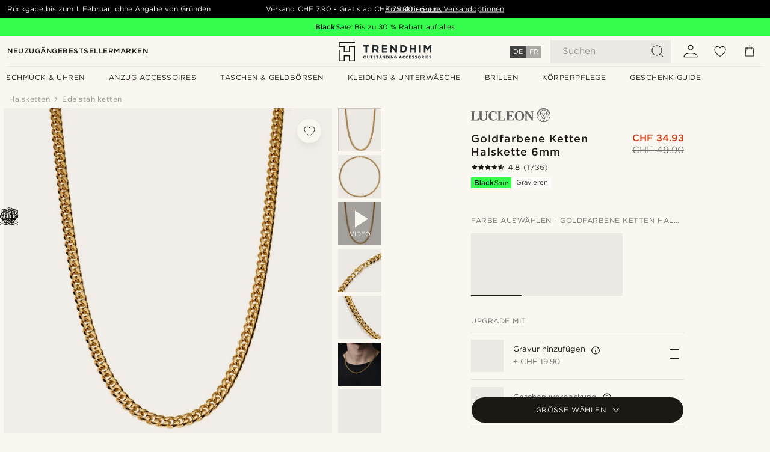

--- FILE ---
content_type: text/html; charset=utf-8
request_url: https://www.trendhim.ch/goldfarbene-ketten-halskette-6mm-p.html
body_size: 103646
content:
<!DOCTYPE html><html lang="de-CH"><head><meta charSet="utf-8" data-next-head=""/><meta content="width=device-width, initial-scale=1" name="viewport" data-next-head=""/><link href="//app.usercentrics.eu" rel="preconnect" data-next-head=""/><title data-next-head="">Goldfarbene Ketten Halskette 6mm  | Auf Lager! | Lucleon</title><meta content="Kaufen Lucleon - Goldfarbene Ketten Halskette 6mm  für nur CHF 49.90. Kauf bei Trendhim ein und gib deine Sachen bis zum 1. Februar zurück. Wir sind stolz darauf, dir ein ausgezeichnetes Einkaufserlebnis zu bieten." name="description" data-next-head=""/><meta content="index, follow" name="robots" data-next-head=""/><link href="https://www.trendhim.ch/goldfarbene-ketten-halskette-6mm-p.html" rel="canonical" data-next-head=""/><meta content="Kaufen Lucleon - Goldfarbene Ketten Halskette 6mm  für nur CHF 49.90. Kauf bei Trendhim ein und gib deine Sachen bis zum 1. Februar zurück. Wir sind stolz darauf, dir ein ausgezeichnetes Einkaufserlebnis zu bieten." property="og:description" data-next-head=""/><meta content="https://eu-images.contentstack.com/v3/assets/blt7dcd2cfbc90d45de/blt7f5d9f0902a578e4/62d7cd76394a68332ad92f10/15158-g-neck2.jpg?format=pjpg&amp;auto=webp&amp;quality=75%2C90&amp;width=1200" property="og:image" data-next-head=""/><meta content="Trendhim" property="og:site_name" data-next-head=""/><meta content="Goldfarbene Ketten Halskette 6mm  | Auf Lager! | Lucleon" property="og:title" data-next-head=""/><meta content="products" property="og:type" data-next-head=""/><meta content="https://www.trendhim.ch/goldfarbene-ketten-halskette-6mm-p.html" property="og:url" data-next-head=""/><link href="https://www.trendhim.ca/fr/chaine-doree-a-mailles-de-6-mm-p.html" hrefLang="fr-CA" rel="alternate" data-next-head=""/><link href="https://www.trendhim.com/es/collar-con-eslabones-dorados-de-6-mm-p.html" hrefLang="es-US" rel="alternate" data-next-head=""/><link href="https://www.trendhim.at/goldfarbene-ketten-halskette-6mm-p.html" hrefLang="de-AT" rel="alternate" data-next-head=""/><link href="https://www.trendhim.hu/aranyszinu-acel-nyaklanc-6-mm-p.html" hrefLang="hu-HU" rel="alternate" data-next-head=""/><link href="https://www.trendhim.lv/6mm-zelta-krasas-kedites-rokasspradze-p.html" hrefLang="lv-LV" rel="alternate" data-next-head=""/><link href="https://www.trendhim.sg/6mm-gold-tone-chain-necklace-p.html" hrefLang="en-SG" rel="alternate" data-next-head=""/><link href="https://www.trendhim.dk/6-mm-guldtonet-halskaede-p.html" hrefLang="da-DK" rel="alternate" data-next-head=""/><link href="https://www.trendhim.be/fr/chaine-doree-a-mailles-de-6-mm-p.html" hrefLang="fr-BE" rel="alternate" data-next-head=""/><link href="https://www.trendhim.pt/colar-corrente-dourado-de-6-mm-p.html" hrefLang="pt-PT" rel="alternate" data-next-head=""/><link href="https://www.trendhim.hr/ogrlica-s-lancicem-zlatne-boje-od-6-mm-p.html" hrefLang="hr-HR" rel="alternate" data-next-head=""/><link href="https://www.trendhim.fr/chaine-doree-a-mailles-de-6-mm-p.html" hrefLang="fr-FR" rel="alternate" data-next-head=""/><link href="https://www.trendhim.ro/colier-auriu-din-lan-6-mm-p.html" hrefLang="ro-RO" rel="alternate" data-next-head=""/><link href="https://www.trendhim.bg/zlatista-verizhka-6-mm-p.html" hrefLang="bg-BG" rel="alternate" data-next-head=""/><link href="https://www.trendhim.it/collana-a-catena-da-6-mm-dorata-p.html" hrefLang="it-IT" rel="alternate" data-next-head=""/><link href="https://www.trendhim.be/6-mm-goudkleurige-schakel-ketting-p.html" hrefLang="nl-BE" rel="alternate" data-next-head=""/><link href="https://www.trendhim.cz/6mm-retizek-zlate-barvy-p.html" hrefLang="cs-CZ" rel="alternate" data-next-head=""/><link href="https://www.trendhim.es/collar-con-eslabones-dorados-de-6-mm-p.html" hrefLang="es-ES" rel="alternate" data-next-head=""/><link href="https://www.trendhim.ch/goldfarbene-ketten-halskette-6mm-p.html" hrefLang="de-CH" rel="alternate" data-next-head=""/><link href="https://www.trendhim.ca/1-4-6-mm-gold-tone-cuban-chain-necklace-p.html" hrefLang="en-CA" rel="alternate" data-next-head=""/><link href="https://www.trendhim.no/6mm-gyllent-stalkjede-p.html" hrefLang="nb-NO" rel="alternate" data-next-head=""/><link href="https://www.trendhim.pl/6-mm-zlocisty-naszyjnik-lancuszkowy-p.html" hrefLang="pl-PL" rel="alternate" data-next-head=""/><link href="https://www.trendhim.gr/gold-toned-chain-6mm-15158-p.html" hrefLang="el-GR" rel="alternate" data-next-head=""/><link href="https://www.trendhim.com/1-4-6-mm-gold-tone-cuban-chain-necklace-p.html" hrefLang="en-US" rel="alternate" data-next-head=""/><link href="https://www.trendhim.de/goldfarbene-ketten-halskette-6mm-p.html" hrefLang="de-DE" rel="alternate" data-next-head=""/><link href="https://www.trendhim.ee/6-mm-kullatooni-kaelakett-p.html" hrefLang="et-EE" rel="alternate" data-next-head=""/><link href="https://www.trendhim.co.uk/6mm-gold-tone-chain-necklace-p.html" hrefLang="en-GB" rel="alternate" data-next-head=""/><link href="https://www.trendhim.se/6-mm-guldfargat-kedjehalsband-p.html" hrefLang="sv-SE" rel="alternate" data-next-head=""/><link href="https://www.trendhim.fi/6mm-kullanvarinen-ketjukaulakoru-p.html" hrefLang="fi-FI" rel="alternate" data-next-head=""/><link href="https://www.trendhim.co.nz/6mm-gold-tone-chain-necklace-p.html" hrefLang="en-NZ" rel="alternate" data-next-head=""/><link href="https://www.trendhim.com.au/6mm-gold-tone-chain-necklace-p.html" hrefLang="en-AU" rel="alternate" data-next-head=""/><link href="https://www.trendhim.sk/6-mm-retiazka-v-zlatej-farbe-p.html" hrefLang="sk-SK" rel="alternate" data-next-head=""/><link href="https://www.trendhim.ie/6mm-gold-tone-chain-necklace-p.html" hrefLang="en-IE" rel="alternate" data-next-head=""/><link href="https://www.trendhim.si/zlata-verizica-sirine-6-mm-p.html" hrefLang="sl-SI" rel="alternate" data-next-head=""/><link href="https://www.trendhim.nl/6-mm-goudkleurige-schakel-ketting-p.html" hrefLang="nl-NL" rel="alternate" data-next-head=""/><link href="https://www.trendhim.lt/6-mm-auksines-spalvos-grandinele-kaklui-p.html" hrefLang="lt-LT" rel="alternate" data-next-head=""/><link href="https://www.trendhim.ch/fr/chaine-doree-a-mailles-de-6-mm-p.html" hrefLang="fr-CH" rel="alternate" data-next-head=""/><link href="https://connect.facebook.net" rel="preconnect"/><link href="https://eu-images.contentstack.com" rel="preconnect"/><link href="https://googleads.g.doubleclick.net" rel="preconnect"/><link href="https://www.google.com" rel="preconnect"/><link href="https://www.google.dk" rel="preconnect"/><link href="https://www.googleadservices.com" rel="preconnect"/><link href="https://player.vimeo.com" rel="preconnect"/><link href="https://api2.amplitude.com" rel="preconnect"/><link href="https://eu-images.contentstack.com/v3/assets/blt7dcd2cfbc90d45de/bltebd2e677db91977b/68cbaa3ba06b0d01e5345b8a/favicon-16x16.png" rel="icon" sizes="16x16" type="image/png"/><link href="https://eu-images.contentstack.com/v3/assets/blt7dcd2cfbc90d45de/blt2b20f0d31bd75b2d/68cbaa3ba500fb23df8a0b0f/favicon-32x32.png" rel="icon" sizes="32x32" type="image/png"/><link href="https://eu-images.contentstack.com/v3/assets/blt7dcd2cfbc90d45de/blt5bab4510fa326b7c/68cbaa3b8424f7664270b1cf/favicon-96x96.png" rel="icon" sizes="96x96" type="image/png"/><link href="https://eu-images.contentstack.com/v3/assets/blt7dcd2cfbc90d45de/blt1ea1cfa791ffca2f/68cbaa3b4b81d3fed43426d9/apple-touch-icon.png" rel="apple-touch-icon" sizes="180x180"/><link href="https://eu-images.contentstack.com/v3/assets/blt7dcd2cfbc90d45de/blt886161eca2c1dcfb/68cbaa3bb798f803c7af4ff0/web-app-manifest-192x192.png" rel="icon" sizes="192x192"/><link data-next-font="size-adjust" rel="preconnect" href="/" crossorigin="anonymous"/><link rel="preload" href="/_next/static/css/c9aaa8d7cf44648c.css" as="style"/><link rel="preload" href="/_next/static/css/1ee13dbceaee937d.css" as="style"/><link rel="preload" href="/_next/static/css/a0c521b382f41837.css" as="style"/><link rel="preload" href="/_next/static/css/a8b2b82f4bf87e9c.css" as="style"/><link rel="preload" href="/_next/static/css/a321c0c5eba1f3b8.css" as="style"/><link rel="preload" href="/_next/static/css/b6969c58631443fd.css" as="style"/><link rel="preload" href="/_next/static/css/8ec4dfbdb8a24dfc.css" as="style"/><link rel="preload" href="/_next/static/css/8e0f9c17a0f743b9.css" as="style"/><link rel="preload" href="/_next/static/css/7c32f44432407c47.css" as="style"/><link rel="preload" href="/_next/static/css/70770c1009bd493d.css" as="style"/><link rel="preload" href="/_next/static/css/4f6307f34fc24e0e.css" as="style"/><link rel="preload" href="/_next/static/css/216b36859fc423f7.css" as="style"/><link rel="preload" href="/_next/static/css/30005812f55f8054.css" as="style"/><link rel="preload" href="/_next/static/css/c85f146f466ca9ee.css" as="style"/><link rel="preload" href="/_next/static/css/f7bd2d6be2ea8ec0.css" as="style"/><link rel="preload" href="/_next/static/css/559dbb5bff5085d5.css" as="style"/><link as="font" crossorigin="anonymous" href="/static/fonts/gotham-basic/normal.woff" type="font/woff" data-next-head=""/><link as="font" crossorigin="anonymous" href="/static/fonts/gotham-basic/bold.woff" type="font/woff" data-next-head=""/><script type="text/javascript">dataLayer = [];</script><script type="text/javascript" data-next-head="">dataLayer.push({"HotjarSiteID":70023,"country":"CH","currencyRates":{"DKK":7.888536,"EUR":1.057328,"USD":1.180442},"localCurrencyKey":"CHF","storeId":"19"});</script><script type="text/javascript" data-next-head="">dataLayer.push({"contentIds":"15158","pageType":"product","type":"product"});</script><script type="text/javascript" data-next-head="">
(function(w,d,s,l,i){w[l]=w[l]||[];w[l].push({'gtm.start':
new Date().getTime(),event:'gtm.js'});var f=d.getElementsByTagName(s)[0],
j=d.createElement(s),dl=l!='dataLayer'?'&l='+l:'';j.async=true;j.src=
'https://www.googletagmanager.com/gtm.js?id='+i+dl;f.parentNode.insertBefore(j,f);
})(window,document,'script','dataLayer','GTM-T9DSHJZ');
</script><script type="text/javascript" data-next-head="">
  (function() {
    function getCookie(c_name) {
      if (document.cookie.length > 0) {
        c_start = document.cookie.indexOf(c_name + "=");
        if (c_start != -1) {
          c_start = c_start + c_name.length + 1;
          c_end = document.cookie.indexOf(";", c_start);
          if (c_end == -1) c_end = document.cookie.length;
          return unescape(document.cookie.substring(c_start, c_end));
        }
      }
      return "";
    }
  
    var _user_id = '';
    var _session_id = getCookie('th_uid');
  
    var _sift = window._sift = window._sift || [];
    _sift.push(['_setAccount', '6d960fa9ea']);
    _sift.push(['_setUserId', _user_id]);
    _sift.push(['_setSessionId', _session_id]);
    _sift.push(['_trackPageview']);

    function ls() {
      var e = document.createElement('script');
      e.src = 'https://cdn.sift.com/s.js';
      document.body.appendChild(e);
    }
    if (window.attachEvent) {
      window.attachEvent('onload', ls);
    } else {
      window.addEventListener('load', ls, false);
    }
  })();
</script><svg aria-hidden="true" style="display:none" xmlns="http://www.w3.org/2000/svg"><symbol id="heart-filled" viewBox="0 0 512 473.13"><path d="M471.9 39c-24.5-25.14-59.3-39-98.1-39C321 0 280.3 23 256 66.53 231.7 23 191 0 138.2 0 99.4 0 64.6 13.86 40.1 39 14.2 65.61.5 104 .5 149.89c0 54 41.4 123.55 123 206.62a1296.29 1296.29 0 0 0 119.8 106.92l12.7 9.7 12.7-9.8a1264 1264 0 0 0 119.8-106.91c81.6-83.08 123-152.57 123-206.63 0-45.79-13.7-84.18-39.6-110.79z"></path></symbol><symbol id="heart" viewBox="0 0 512 473.13"><path d="M471.89 39c-24.45-25.14-59.3-39-98.12-39C321 0 280.26 23 256 66.49 231.74 23 191 0 138.23 0 99.41 0 64.56 13.84 40.11 39 14.2 65.62.5 104 .5 149.88c0 54 41.37 123.5 123 206.59a1269.13 1269.13 0 0 0 119.81 106.9l12.69 9.76 12.74-9.76a1269.13 1269.13 0 0 0 119.81-106.9c81.58-83.09 123-152.6 123-206.59 0-45.91-13.7-84.26-39.61-110.9zm-112.6 292.37c-41.24 42-83 77-103.29 93.48-20.34-16.46-62.05-51.44-103.29-93.48C79.25 256.49 40.42 193.73 40.42 149.88c0-69.7 37.48-113 97.81-113 37 0 64.52 15.33 81.74 45.57 12.88 22.62 15.69 46 16.07 49.74v2.46H276v-2.45c.38-3.71 3.19-27.12 16.07-49.74 17.22-30.23 44.72-45.57 81.74-45.57 60.33 0 97.81 43.29 97.81 113 0 43.85-38.83 106.61-112.29 181.49z"></path></symbol></svg><script type="text/javascript">
  if(!window.HTMLPictureElement || !('sizes' in document.createElement('img'))){
    document.createElement('picture');
    //generating the config array
    window.picturefillCFG = window.picturefillCFG || [];
    picturefillCFG.push([ "algorithm", "saveData" ]);

    var head = document.getElementsByTagName('head')[0];
    var js = document.createElement('script');
    js.src = '/static/js/picturefill.min.js';
    head.appendChild(js);
  }
</script><script type="text/javascript">
    var userAgent = window.navigator.userAgent
    var isSafari = userAgent.includes('Safari/')
    var requirePoly = userAgent.includes('Version/12') || userAgent.includes('Version/13') || userAgent.includes('Version/14')
    if(isSafari && requirePoly){
      var head = document.getElementsByTagName('head')[0];
      var js = document.createElement('script');
      js.src = '/static/js/smoothScrollFill.min.js';
      head.appendChild(js);
    }
</script><script type="text/javascript">
    var userAgent = window.navigator.userAgent
    var isSafari = userAgent.includes('Safari/')
    var requirePoly = userAgent.includes('Version/12') || userAgent.includes('Version/13') || userAgent.includes('Version/14')
    if(isSafari && requirePoly && typeof window !== 'undefined'){
      var head = document.getElementsByTagName('head')[0];
      var js = document.createElement('script');
      js.src = '/static/js/dialog-polyfill.min.js';
      head.appendChild(js);
      var css = document.createElement('link');
      css.src = '/static/styles/dialog-polyfill.css';
      css.type = 'text/css';
      css.rel = 'stylesheet';
      head.appendChild(css);
    }
</script><link rel="stylesheet" href="/_next/static/css/c9aaa8d7cf44648c.css" data-n-g=""/><link rel="stylesheet" href="/_next/static/css/1ee13dbceaee937d.css" data-n-p=""/><link rel="stylesheet" href="/_next/static/css/a0c521b382f41837.css" data-n-p=""/><link rel="stylesheet" href="/_next/static/css/a8b2b82f4bf87e9c.css" data-n-p=""/><link rel="stylesheet" href="/_next/static/css/a321c0c5eba1f3b8.css" data-n-p=""/><link rel="stylesheet" href="/_next/static/css/b6969c58631443fd.css"/><link rel="stylesheet" href="/_next/static/css/8ec4dfbdb8a24dfc.css"/><link rel="stylesheet" href="/_next/static/css/8e0f9c17a0f743b9.css"/><link rel="stylesheet" href="/_next/static/css/7c32f44432407c47.css"/><link rel="stylesheet" href="/_next/static/css/70770c1009bd493d.css"/><link rel="stylesheet" href="/_next/static/css/4f6307f34fc24e0e.css"/><link rel="stylesheet" href="/_next/static/css/216b36859fc423f7.css"/><link rel="stylesheet" href="/_next/static/css/30005812f55f8054.css"/><link rel="stylesheet" href="/_next/static/css/c85f146f466ca9ee.css"/><link rel="stylesheet" href="/_next/static/css/f7bd2d6be2ea8ec0.css"/><link rel="stylesheet" href="/_next/static/css/559dbb5bff5085d5.css"/><noscript data-n-css=""></noscript><script defer="" noModule="" src="/_next/static/chunks/polyfills-42372ed130431b0a.js"></script><script defer="" src="/_next/static/chunks/1956.c6eb69de45d07904.js"></script><script defer="" src="/_next/static/chunks/8959.10a4f7c625038729.js"></script><script defer="" src="/_next/static/chunks/3898.4012b546993b07c7.js"></script><script defer="" src="/_next/static/chunks/5400.c3ee1643af33ebe7.js"></script><script defer="" src="/_next/static/chunks/2979.e31ef0e2574bd6cb.js"></script><script defer="" src="/_next/static/chunks/1865.e7711d4aa31b46f2.js"></script><script defer="" src="/_next/static/chunks/9548.b4e75ffd0e0a8f02.js"></script><script defer="" src="/_next/static/chunks/8445.3bb0b423067f74a3.js"></script><script defer="" src="/_next/static/chunks/819.14add98e4af1af36.js"></script><script src="/_next/static/chunks/webpack-3778c21d7b6585bf.js" defer=""></script><script src="/_next/static/chunks/framework-5b4636bd5207baa9.js" defer=""></script><script src="/_next/static/chunks/main-c4236095eecd1d90.js" defer=""></script><script src="/_next/static/chunks/pages/_app-039089658b4f4ed7.js" defer=""></script><script src="/_next/static/chunks/6922-2a09d48a1a84f2fb.js" defer=""></script><script src="/_next/static/chunks/4698-cfb11e7f64992645.js" defer=""></script><script src="/_next/static/chunks/6563-1c0adda892e6be0a.js" defer=""></script><script src="/_next/static/chunks/4008-3fc2e4664bf7b54e.js" defer=""></script><script src="/_next/static/chunks/2709-bd5f3fb3d7f7e29f.js" defer=""></script><script src="/_next/static/chunks/6065-e81674e0dde7cf2c.js" defer=""></script><script src="/_next/static/chunks/1065-e23a1dec2f1f05d4.js" defer=""></script><script src="/_next/static/chunks/pages/products/%5B...slug%5D-c41bc88dce0eb3f4.js" defer=""></script><script src="/_next/static/Z6BvhCHpJ_LP3t0Py6iLU/_buildManifest.js" defer=""></script><script src="/_next/static/Z6BvhCHpJ_LP3t0Py6iLU/_ssgManifest.js" defer=""></script></head><body class="preload"><noscript>
<iframe src="https://www.googletagmanager.com/ns.html?id=GTM-T9DSHJZ"
height="0" width="0" style="display:none;visibility:hidden"></iframe>
</noscript><link rel="preload" as="image" imageSrcSet="https://eu-images.contentstack.com/v3/assets/blt7dcd2cfbc90d45de/blt59296545a01439bf/trendhim-logo-with-text-v2.svg?format=pjpg&amp;auto=webp&amp;quality=75%2C90&amp;width=140, https://eu-images.contentstack.com/v3/assets/blt7dcd2cfbc90d45de/blt59296545a01439bf/trendhim-logo-with-text-v2.svg?format=pjpg&amp;auto=webp&amp;quality=75%2C90&amp;width=280 2x"/><link rel="preload" as="image" imageSrcSet="https://eu-images.contentstack.com/v3/assets/blt7dcd2cfbc90d45de/blt7f5d9f0902a578e4/62d7cd76394a68332ad92f10/15158-g-neck2.jpg?format=pjpg&amp;auto=webp&amp;quality=75%2C90&amp;width=16 16w, https://eu-images.contentstack.com/v3/assets/blt7dcd2cfbc90d45de/blt7f5d9f0902a578e4/62d7cd76394a68332ad92f10/15158-g-neck2.jpg?format=pjpg&amp;auto=webp&amp;quality=75%2C90&amp;width=32 32w, https://eu-images.contentstack.com/v3/assets/blt7dcd2cfbc90d45de/blt7f5d9f0902a578e4/62d7cd76394a68332ad92f10/15158-g-neck2.jpg?format=pjpg&amp;auto=webp&amp;quality=75%2C90&amp;width=48 48w, https://eu-images.contentstack.com/v3/assets/blt7dcd2cfbc90d45de/blt7f5d9f0902a578e4/62d7cd76394a68332ad92f10/15158-g-neck2.jpg?format=pjpg&amp;auto=webp&amp;quality=75%2C90&amp;width=64 64w, https://eu-images.contentstack.com/v3/assets/blt7dcd2cfbc90d45de/blt7f5d9f0902a578e4/62d7cd76394a68332ad92f10/15158-g-neck2.jpg?format=pjpg&amp;auto=webp&amp;quality=75%2C90&amp;width=96 96w, https://eu-images.contentstack.com/v3/assets/blt7dcd2cfbc90d45de/blt7f5d9f0902a578e4/62d7cd76394a68332ad92f10/15158-g-neck2.jpg?format=pjpg&amp;auto=webp&amp;quality=75%2C90&amp;width=128 128w, https://eu-images.contentstack.com/v3/assets/blt7dcd2cfbc90d45de/blt7f5d9f0902a578e4/62d7cd76394a68332ad92f10/15158-g-neck2.jpg?format=pjpg&amp;auto=webp&amp;quality=75%2C90&amp;width=256 256w, https://eu-images.contentstack.com/v3/assets/blt7dcd2cfbc90d45de/blt7f5d9f0902a578e4/62d7cd76394a68332ad92f10/15158-g-neck2.jpg?format=pjpg&amp;auto=webp&amp;quality=75%2C90&amp;width=384 384w, https://eu-images.contentstack.com/v3/assets/blt7dcd2cfbc90d45de/blt7f5d9f0902a578e4/62d7cd76394a68332ad92f10/15158-g-neck2.jpg?format=pjpg&amp;auto=webp&amp;quality=75%2C90&amp;width=640 640w, https://eu-images.contentstack.com/v3/assets/blt7dcd2cfbc90d45de/blt7f5d9f0902a578e4/62d7cd76394a68332ad92f10/15158-g-neck2.jpg?format=pjpg&amp;auto=webp&amp;quality=75%2C90&amp;width=750 750w, https://eu-images.contentstack.com/v3/assets/blt7dcd2cfbc90d45de/blt7f5d9f0902a578e4/62d7cd76394a68332ad92f10/15158-g-neck2.jpg?format=pjpg&amp;auto=webp&amp;quality=75%2C90&amp;width=828 828w, https://eu-images.contentstack.com/v3/assets/blt7dcd2cfbc90d45de/blt7f5d9f0902a578e4/62d7cd76394a68332ad92f10/15158-g-neck2.jpg?format=pjpg&amp;auto=webp&amp;quality=75%2C90&amp;width=1080 1080w, https://eu-images.contentstack.com/v3/assets/blt7dcd2cfbc90d45de/blt7f5d9f0902a578e4/62d7cd76394a68332ad92f10/15158-g-neck2.jpg?format=pjpg&amp;auto=webp&amp;quality=75%2C90&amp;width=1200 1200w, https://eu-images.contentstack.com/v3/assets/blt7dcd2cfbc90d45de/blt7f5d9f0902a578e4/62d7cd76394a68332ad92f10/15158-g-neck2.jpg?format=pjpg&amp;auto=webp&amp;quality=75%2C90&amp;width=1920 1920w, https://eu-images.contentstack.com/v3/assets/blt7dcd2cfbc90d45de/blt7f5d9f0902a578e4/62d7cd76394a68332ad92f10/15158-g-neck2.jpg?format=pjpg&amp;auto=webp&amp;quality=75%2C90&amp;width=2048 2048w, https://eu-images.contentstack.com/v3/assets/blt7dcd2cfbc90d45de/blt7f5d9f0902a578e4/62d7cd76394a68332ad92f10/15158-g-neck2.jpg?format=pjpg&amp;auto=webp&amp;quality=75%2C90&amp;width=3840 3840w" imageSizes="(min-width: 0px) 535px, (min-width: 900px) 445px, (min-width: 1024px) 590px, 590px"/><link rel="preload" as="image" href="https://eu-images.contentstack.com/v3/assets/blt7dcd2cfbc90d45de/blt05a56f921a8ce54b/62155972c27bcd6ae2b6b975/brand-logo-286.svg"/><link rel="preload" as="image" imageSrcSet="https://eu-images.contentstack.com/v3/assets/blt7dcd2cfbc90d45de/blt7f5d9f0902a578e4/62d7cd76394a68332ad92f10/15158-g-neck2.jpg?format=pjpg&amp;auto=webp&amp;quality=75%2C90&amp;width=16 16w, https://eu-images.contentstack.com/v3/assets/blt7dcd2cfbc90d45de/blt7f5d9f0902a578e4/62d7cd76394a68332ad92f10/15158-g-neck2.jpg?format=pjpg&amp;auto=webp&amp;quality=75%2C90&amp;width=32 32w, https://eu-images.contentstack.com/v3/assets/blt7dcd2cfbc90d45de/blt7f5d9f0902a578e4/62d7cd76394a68332ad92f10/15158-g-neck2.jpg?format=pjpg&amp;auto=webp&amp;quality=75%2C90&amp;width=48 48w, https://eu-images.contentstack.com/v3/assets/blt7dcd2cfbc90d45de/blt7f5d9f0902a578e4/62d7cd76394a68332ad92f10/15158-g-neck2.jpg?format=pjpg&amp;auto=webp&amp;quality=75%2C90&amp;width=64 64w, https://eu-images.contentstack.com/v3/assets/blt7dcd2cfbc90d45de/blt7f5d9f0902a578e4/62d7cd76394a68332ad92f10/15158-g-neck2.jpg?format=pjpg&amp;auto=webp&amp;quality=75%2C90&amp;width=96 96w, https://eu-images.contentstack.com/v3/assets/blt7dcd2cfbc90d45de/blt7f5d9f0902a578e4/62d7cd76394a68332ad92f10/15158-g-neck2.jpg?format=pjpg&amp;auto=webp&amp;quality=75%2C90&amp;width=128 128w, https://eu-images.contentstack.com/v3/assets/blt7dcd2cfbc90d45de/blt7f5d9f0902a578e4/62d7cd76394a68332ad92f10/15158-g-neck2.jpg?format=pjpg&amp;auto=webp&amp;quality=75%2C90&amp;width=256 256w, https://eu-images.contentstack.com/v3/assets/blt7dcd2cfbc90d45de/blt7f5d9f0902a578e4/62d7cd76394a68332ad92f10/15158-g-neck2.jpg?format=pjpg&amp;auto=webp&amp;quality=75%2C90&amp;width=384 384w, https://eu-images.contentstack.com/v3/assets/blt7dcd2cfbc90d45de/blt7f5d9f0902a578e4/62d7cd76394a68332ad92f10/15158-g-neck2.jpg?format=pjpg&amp;auto=webp&amp;quality=75%2C90&amp;width=640 640w, https://eu-images.contentstack.com/v3/assets/blt7dcd2cfbc90d45de/blt7f5d9f0902a578e4/62d7cd76394a68332ad92f10/15158-g-neck2.jpg?format=pjpg&amp;auto=webp&amp;quality=75%2C90&amp;width=750 750w, https://eu-images.contentstack.com/v3/assets/blt7dcd2cfbc90d45de/blt7f5d9f0902a578e4/62d7cd76394a68332ad92f10/15158-g-neck2.jpg?format=pjpg&amp;auto=webp&amp;quality=75%2C90&amp;width=828 828w, https://eu-images.contentstack.com/v3/assets/blt7dcd2cfbc90d45de/blt7f5d9f0902a578e4/62d7cd76394a68332ad92f10/15158-g-neck2.jpg?format=pjpg&amp;auto=webp&amp;quality=75%2C90&amp;width=1080 1080w, https://eu-images.contentstack.com/v3/assets/blt7dcd2cfbc90d45de/blt7f5d9f0902a578e4/62d7cd76394a68332ad92f10/15158-g-neck2.jpg?format=pjpg&amp;auto=webp&amp;quality=75%2C90&amp;width=1200 1200w, https://eu-images.contentstack.com/v3/assets/blt7dcd2cfbc90d45de/blt7f5d9f0902a578e4/62d7cd76394a68332ad92f10/15158-g-neck2.jpg?format=pjpg&amp;auto=webp&amp;quality=75%2C90&amp;width=1920 1920w, https://eu-images.contentstack.com/v3/assets/blt7dcd2cfbc90d45de/blt7f5d9f0902a578e4/62d7cd76394a68332ad92f10/15158-g-neck2.jpg?format=pjpg&amp;auto=webp&amp;quality=75%2C90&amp;width=2048 2048w, https://eu-images.contentstack.com/v3/assets/blt7dcd2cfbc90d45de/blt7f5d9f0902a578e4/62d7cd76394a68332ad92f10/15158-g-neck2.jpg?format=pjpg&amp;auto=webp&amp;quality=75%2C90&amp;width=3840 3840w" imageSizes="72px"/><link rel="preload" as="image" imageSrcSet="https://eu-images.contentstack.com/v3/assets/blt7dcd2cfbc90d45de/blt459a573a03baa059/62d7cd74b724ee32bdab767c/15158-g-neck1.jpg?format=pjpg&amp;auto=webp&amp;quality=75%2C90&amp;width=16 16w, https://eu-images.contentstack.com/v3/assets/blt7dcd2cfbc90d45de/blt459a573a03baa059/62d7cd74b724ee32bdab767c/15158-g-neck1.jpg?format=pjpg&amp;auto=webp&amp;quality=75%2C90&amp;width=32 32w, https://eu-images.contentstack.com/v3/assets/blt7dcd2cfbc90d45de/blt459a573a03baa059/62d7cd74b724ee32bdab767c/15158-g-neck1.jpg?format=pjpg&amp;auto=webp&amp;quality=75%2C90&amp;width=48 48w, https://eu-images.contentstack.com/v3/assets/blt7dcd2cfbc90d45de/blt459a573a03baa059/62d7cd74b724ee32bdab767c/15158-g-neck1.jpg?format=pjpg&amp;auto=webp&amp;quality=75%2C90&amp;width=64 64w, https://eu-images.contentstack.com/v3/assets/blt7dcd2cfbc90d45de/blt459a573a03baa059/62d7cd74b724ee32bdab767c/15158-g-neck1.jpg?format=pjpg&amp;auto=webp&amp;quality=75%2C90&amp;width=96 96w, https://eu-images.contentstack.com/v3/assets/blt7dcd2cfbc90d45de/blt459a573a03baa059/62d7cd74b724ee32bdab767c/15158-g-neck1.jpg?format=pjpg&amp;auto=webp&amp;quality=75%2C90&amp;width=128 128w, https://eu-images.contentstack.com/v3/assets/blt7dcd2cfbc90d45de/blt459a573a03baa059/62d7cd74b724ee32bdab767c/15158-g-neck1.jpg?format=pjpg&amp;auto=webp&amp;quality=75%2C90&amp;width=256 256w, https://eu-images.contentstack.com/v3/assets/blt7dcd2cfbc90d45de/blt459a573a03baa059/62d7cd74b724ee32bdab767c/15158-g-neck1.jpg?format=pjpg&amp;auto=webp&amp;quality=75%2C90&amp;width=384 384w, https://eu-images.contentstack.com/v3/assets/blt7dcd2cfbc90d45de/blt459a573a03baa059/62d7cd74b724ee32bdab767c/15158-g-neck1.jpg?format=pjpg&amp;auto=webp&amp;quality=75%2C90&amp;width=640 640w, https://eu-images.contentstack.com/v3/assets/blt7dcd2cfbc90d45de/blt459a573a03baa059/62d7cd74b724ee32bdab767c/15158-g-neck1.jpg?format=pjpg&amp;auto=webp&amp;quality=75%2C90&amp;width=750 750w, https://eu-images.contentstack.com/v3/assets/blt7dcd2cfbc90d45de/blt459a573a03baa059/62d7cd74b724ee32bdab767c/15158-g-neck1.jpg?format=pjpg&amp;auto=webp&amp;quality=75%2C90&amp;width=828 828w, https://eu-images.contentstack.com/v3/assets/blt7dcd2cfbc90d45de/blt459a573a03baa059/62d7cd74b724ee32bdab767c/15158-g-neck1.jpg?format=pjpg&amp;auto=webp&amp;quality=75%2C90&amp;width=1080 1080w, https://eu-images.contentstack.com/v3/assets/blt7dcd2cfbc90d45de/blt459a573a03baa059/62d7cd74b724ee32bdab767c/15158-g-neck1.jpg?format=pjpg&amp;auto=webp&amp;quality=75%2C90&amp;width=1200 1200w, https://eu-images.contentstack.com/v3/assets/blt7dcd2cfbc90d45de/blt459a573a03baa059/62d7cd74b724ee32bdab767c/15158-g-neck1.jpg?format=pjpg&amp;auto=webp&amp;quality=75%2C90&amp;width=1920 1920w, https://eu-images.contentstack.com/v3/assets/blt7dcd2cfbc90d45de/blt459a573a03baa059/62d7cd74b724ee32bdab767c/15158-g-neck1.jpg?format=pjpg&amp;auto=webp&amp;quality=75%2C90&amp;width=2048 2048w, https://eu-images.contentstack.com/v3/assets/blt7dcd2cfbc90d45de/blt459a573a03baa059/62d7cd74b724ee32bdab767c/15158-g-neck1.jpg?format=pjpg&amp;auto=webp&amp;quality=75%2C90&amp;width=3840 3840w" imageSizes="72px"/><link rel="preload" as="image" href="https://eu-images.contentstack.com/v3/assets/blt7dcd2cfbc90d45de/blt7f5d9f0902a578e4/62d7cd76394a68332ad92f10/15158-g-neck2.jpg?width=78&amp;quality=60,90"/><link rel="preload" as="image" imageSrcSet="https://eu-images.contentstack.com/v3/assets/blt7dcd2cfbc90d45de/blt5abcc3b6f2522619/62d7cd7195dd4d331a20cca4/15158-g-neck3.jpg?format=pjpg&amp;auto=webp&amp;quality=75%2C90&amp;width=16 16w, https://eu-images.contentstack.com/v3/assets/blt7dcd2cfbc90d45de/blt5abcc3b6f2522619/62d7cd7195dd4d331a20cca4/15158-g-neck3.jpg?format=pjpg&amp;auto=webp&amp;quality=75%2C90&amp;width=32 32w, https://eu-images.contentstack.com/v3/assets/blt7dcd2cfbc90d45de/blt5abcc3b6f2522619/62d7cd7195dd4d331a20cca4/15158-g-neck3.jpg?format=pjpg&amp;auto=webp&amp;quality=75%2C90&amp;width=48 48w, https://eu-images.contentstack.com/v3/assets/blt7dcd2cfbc90d45de/blt5abcc3b6f2522619/62d7cd7195dd4d331a20cca4/15158-g-neck3.jpg?format=pjpg&amp;auto=webp&amp;quality=75%2C90&amp;width=64 64w, https://eu-images.contentstack.com/v3/assets/blt7dcd2cfbc90d45de/blt5abcc3b6f2522619/62d7cd7195dd4d331a20cca4/15158-g-neck3.jpg?format=pjpg&amp;auto=webp&amp;quality=75%2C90&amp;width=96 96w, https://eu-images.contentstack.com/v3/assets/blt7dcd2cfbc90d45de/blt5abcc3b6f2522619/62d7cd7195dd4d331a20cca4/15158-g-neck3.jpg?format=pjpg&amp;auto=webp&amp;quality=75%2C90&amp;width=128 128w, https://eu-images.contentstack.com/v3/assets/blt7dcd2cfbc90d45de/blt5abcc3b6f2522619/62d7cd7195dd4d331a20cca4/15158-g-neck3.jpg?format=pjpg&amp;auto=webp&amp;quality=75%2C90&amp;width=256 256w, https://eu-images.contentstack.com/v3/assets/blt7dcd2cfbc90d45de/blt5abcc3b6f2522619/62d7cd7195dd4d331a20cca4/15158-g-neck3.jpg?format=pjpg&amp;auto=webp&amp;quality=75%2C90&amp;width=384 384w, https://eu-images.contentstack.com/v3/assets/blt7dcd2cfbc90d45de/blt5abcc3b6f2522619/62d7cd7195dd4d331a20cca4/15158-g-neck3.jpg?format=pjpg&amp;auto=webp&amp;quality=75%2C90&amp;width=640 640w, https://eu-images.contentstack.com/v3/assets/blt7dcd2cfbc90d45de/blt5abcc3b6f2522619/62d7cd7195dd4d331a20cca4/15158-g-neck3.jpg?format=pjpg&amp;auto=webp&amp;quality=75%2C90&amp;width=750 750w, https://eu-images.contentstack.com/v3/assets/blt7dcd2cfbc90d45de/blt5abcc3b6f2522619/62d7cd7195dd4d331a20cca4/15158-g-neck3.jpg?format=pjpg&amp;auto=webp&amp;quality=75%2C90&amp;width=828 828w, https://eu-images.contentstack.com/v3/assets/blt7dcd2cfbc90d45de/blt5abcc3b6f2522619/62d7cd7195dd4d331a20cca4/15158-g-neck3.jpg?format=pjpg&amp;auto=webp&amp;quality=75%2C90&amp;width=1080 1080w, https://eu-images.contentstack.com/v3/assets/blt7dcd2cfbc90d45de/blt5abcc3b6f2522619/62d7cd7195dd4d331a20cca4/15158-g-neck3.jpg?format=pjpg&amp;auto=webp&amp;quality=75%2C90&amp;width=1200 1200w, https://eu-images.contentstack.com/v3/assets/blt7dcd2cfbc90d45de/blt5abcc3b6f2522619/62d7cd7195dd4d331a20cca4/15158-g-neck3.jpg?format=pjpg&amp;auto=webp&amp;quality=75%2C90&amp;width=1920 1920w, https://eu-images.contentstack.com/v3/assets/blt7dcd2cfbc90d45de/blt5abcc3b6f2522619/62d7cd7195dd4d331a20cca4/15158-g-neck3.jpg?format=pjpg&amp;auto=webp&amp;quality=75%2C90&amp;width=2048 2048w, https://eu-images.contentstack.com/v3/assets/blt7dcd2cfbc90d45de/blt5abcc3b6f2522619/62d7cd7195dd4d331a20cca4/15158-g-neck3.jpg?format=pjpg&amp;auto=webp&amp;quality=75%2C90&amp;width=3840 3840w" imageSizes="72px"/><link rel="preload" as="image" imageSrcSet="https://eu-images.contentstack.com/v3/assets/blt7dcd2cfbc90d45de/blt0718db40be50c456/62d7cd795b3c8a3900349055/15158-g-neck4.jpg?format=pjpg&amp;auto=webp&amp;quality=75%2C90&amp;width=16 16w, https://eu-images.contentstack.com/v3/assets/blt7dcd2cfbc90d45de/blt0718db40be50c456/62d7cd795b3c8a3900349055/15158-g-neck4.jpg?format=pjpg&amp;auto=webp&amp;quality=75%2C90&amp;width=32 32w, https://eu-images.contentstack.com/v3/assets/blt7dcd2cfbc90d45de/blt0718db40be50c456/62d7cd795b3c8a3900349055/15158-g-neck4.jpg?format=pjpg&amp;auto=webp&amp;quality=75%2C90&amp;width=48 48w, https://eu-images.contentstack.com/v3/assets/blt7dcd2cfbc90d45de/blt0718db40be50c456/62d7cd795b3c8a3900349055/15158-g-neck4.jpg?format=pjpg&amp;auto=webp&amp;quality=75%2C90&amp;width=64 64w, https://eu-images.contentstack.com/v3/assets/blt7dcd2cfbc90d45de/blt0718db40be50c456/62d7cd795b3c8a3900349055/15158-g-neck4.jpg?format=pjpg&amp;auto=webp&amp;quality=75%2C90&amp;width=96 96w, https://eu-images.contentstack.com/v3/assets/blt7dcd2cfbc90d45de/blt0718db40be50c456/62d7cd795b3c8a3900349055/15158-g-neck4.jpg?format=pjpg&amp;auto=webp&amp;quality=75%2C90&amp;width=128 128w, https://eu-images.contentstack.com/v3/assets/blt7dcd2cfbc90d45de/blt0718db40be50c456/62d7cd795b3c8a3900349055/15158-g-neck4.jpg?format=pjpg&amp;auto=webp&amp;quality=75%2C90&amp;width=256 256w, https://eu-images.contentstack.com/v3/assets/blt7dcd2cfbc90d45de/blt0718db40be50c456/62d7cd795b3c8a3900349055/15158-g-neck4.jpg?format=pjpg&amp;auto=webp&amp;quality=75%2C90&amp;width=384 384w, https://eu-images.contentstack.com/v3/assets/blt7dcd2cfbc90d45de/blt0718db40be50c456/62d7cd795b3c8a3900349055/15158-g-neck4.jpg?format=pjpg&amp;auto=webp&amp;quality=75%2C90&amp;width=640 640w, https://eu-images.contentstack.com/v3/assets/blt7dcd2cfbc90d45de/blt0718db40be50c456/62d7cd795b3c8a3900349055/15158-g-neck4.jpg?format=pjpg&amp;auto=webp&amp;quality=75%2C90&amp;width=750 750w, https://eu-images.contentstack.com/v3/assets/blt7dcd2cfbc90d45de/blt0718db40be50c456/62d7cd795b3c8a3900349055/15158-g-neck4.jpg?format=pjpg&amp;auto=webp&amp;quality=75%2C90&amp;width=828 828w, https://eu-images.contentstack.com/v3/assets/blt7dcd2cfbc90d45de/blt0718db40be50c456/62d7cd795b3c8a3900349055/15158-g-neck4.jpg?format=pjpg&amp;auto=webp&amp;quality=75%2C90&amp;width=1080 1080w, https://eu-images.contentstack.com/v3/assets/blt7dcd2cfbc90d45de/blt0718db40be50c456/62d7cd795b3c8a3900349055/15158-g-neck4.jpg?format=pjpg&amp;auto=webp&amp;quality=75%2C90&amp;width=1200 1200w, https://eu-images.contentstack.com/v3/assets/blt7dcd2cfbc90d45de/blt0718db40be50c456/62d7cd795b3c8a3900349055/15158-g-neck4.jpg?format=pjpg&amp;auto=webp&amp;quality=75%2C90&amp;width=1920 1920w, https://eu-images.contentstack.com/v3/assets/blt7dcd2cfbc90d45de/blt0718db40be50c456/62d7cd795b3c8a3900349055/15158-g-neck4.jpg?format=pjpg&amp;auto=webp&amp;quality=75%2C90&amp;width=2048 2048w, https://eu-images.contentstack.com/v3/assets/blt7dcd2cfbc90d45de/blt0718db40be50c456/62d7cd795b3c8a3900349055/15158-g-neck4.jpg?format=pjpg&amp;auto=webp&amp;quality=75%2C90&amp;width=3840 3840w" imageSizes="72px"/><link rel="preload" as="image" imageSrcSet="https://eu-images.contentstack.com/v3/assets/blt7dcd2cfbc90d45de/blt35f2110baa4f0e39/60dbe81b63584e0ecae5077b/jwm-megashoot-2-15155.jpg?format=pjpg&amp;auto=webp&amp;quality=75%2C90&amp;width=16 16w, https://eu-images.contentstack.com/v3/assets/blt7dcd2cfbc90d45de/blt35f2110baa4f0e39/60dbe81b63584e0ecae5077b/jwm-megashoot-2-15155.jpg?format=pjpg&amp;auto=webp&amp;quality=75%2C90&amp;width=32 32w, https://eu-images.contentstack.com/v3/assets/blt7dcd2cfbc90d45de/blt35f2110baa4f0e39/60dbe81b63584e0ecae5077b/jwm-megashoot-2-15155.jpg?format=pjpg&amp;auto=webp&amp;quality=75%2C90&amp;width=48 48w, https://eu-images.contentstack.com/v3/assets/blt7dcd2cfbc90d45de/blt35f2110baa4f0e39/60dbe81b63584e0ecae5077b/jwm-megashoot-2-15155.jpg?format=pjpg&amp;auto=webp&amp;quality=75%2C90&amp;width=64 64w, https://eu-images.contentstack.com/v3/assets/blt7dcd2cfbc90d45de/blt35f2110baa4f0e39/60dbe81b63584e0ecae5077b/jwm-megashoot-2-15155.jpg?format=pjpg&amp;auto=webp&amp;quality=75%2C90&amp;width=96 96w, https://eu-images.contentstack.com/v3/assets/blt7dcd2cfbc90d45de/blt35f2110baa4f0e39/60dbe81b63584e0ecae5077b/jwm-megashoot-2-15155.jpg?format=pjpg&amp;auto=webp&amp;quality=75%2C90&amp;width=128 128w, https://eu-images.contentstack.com/v3/assets/blt7dcd2cfbc90d45de/blt35f2110baa4f0e39/60dbe81b63584e0ecae5077b/jwm-megashoot-2-15155.jpg?format=pjpg&amp;auto=webp&amp;quality=75%2C90&amp;width=256 256w, https://eu-images.contentstack.com/v3/assets/blt7dcd2cfbc90d45de/blt35f2110baa4f0e39/60dbe81b63584e0ecae5077b/jwm-megashoot-2-15155.jpg?format=pjpg&amp;auto=webp&amp;quality=75%2C90&amp;width=384 384w, https://eu-images.contentstack.com/v3/assets/blt7dcd2cfbc90d45de/blt35f2110baa4f0e39/60dbe81b63584e0ecae5077b/jwm-megashoot-2-15155.jpg?format=pjpg&amp;auto=webp&amp;quality=75%2C90&amp;width=640 640w, https://eu-images.contentstack.com/v3/assets/blt7dcd2cfbc90d45de/blt35f2110baa4f0e39/60dbe81b63584e0ecae5077b/jwm-megashoot-2-15155.jpg?format=pjpg&amp;auto=webp&amp;quality=75%2C90&amp;width=750 750w, https://eu-images.contentstack.com/v3/assets/blt7dcd2cfbc90d45de/blt35f2110baa4f0e39/60dbe81b63584e0ecae5077b/jwm-megashoot-2-15155.jpg?format=pjpg&amp;auto=webp&amp;quality=75%2C90&amp;width=828 828w, https://eu-images.contentstack.com/v3/assets/blt7dcd2cfbc90d45de/blt35f2110baa4f0e39/60dbe81b63584e0ecae5077b/jwm-megashoot-2-15155.jpg?format=pjpg&amp;auto=webp&amp;quality=75%2C90&amp;width=1080 1080w, https://eu-images.contentstack.com/v3/assets/blt7dcd2cfbc90d45de/blt35f2110baa4f0e39/60dbe81b63584e0ecae5077b/jwm-megashoot-2-15155.jpg?format=pjpg&amp;auto=webp&amp;quality=75%2C90&amp;width=1200 1200w, https://eu-images.contentstack.com/v3/assets/blt7dcd2cfbc90d45de/blt35f2110baa4f0e39/60dbe81b63584e0ecae5077b/jwm-megashoot-2-15155.jpg?format=pjpg&amp;auto=webp&amp;quality=75%2C90&amp;width=1920 1920w, https://eu-images.contentstack.com/v3/assets/blt7dcd2cfbc90d45de/blt35f2110baa4f0e39/60dbe81b63584e0ecae5077b/jwm-megashoot-2-15155.jpg?format=pjpg&amp;auto=webp&amp;quality=75%2C90&amp;width=2048 2048w, https://eu-images.contentstack.com/v3/assets/blt7dcd2cfbc90d45de/blt35f2110baa4f0e39/60dbe81b63584e0ecae5077b/jwm-megashoot-2-15155.jpg?format=pjpg&amp;auto=webp&amp;quality=75%2C90&amp;width=3840 3840w" imageSizes="72px"/><link rel="preload" as="image" href="/static/images/blacksale.svg"/><link rel="preload" as="image" imageSrcSet="https://eu-images.contentstack.com/v3/assets/blt7dcd2cfbc90d45de/bltebaf8a116bc62369/62d7e9666c31723d18906afb/15096-g-brac1.jpg?format=pjpg&amp;auto=webp&amp;quality=75%2C90&amp;width=16 16w, https://eu-images.contentstack.com/v3/assets/blt7dcd2cfbc90d45de/bltebaf8a116bc62369/62d7e9666c31723d18906afb/15096-g-brac1.jpg?format=pjpg&amp;auto=webp&amp;quality=75%2C90&amp;width=32 32w, https://eu-images.contentstack.com/v3/assets/blt7dcd2cfbc90d45de/bltebaf8a116bc62369/62d7e9666c31723d18906afb/15096-g-brac1.jpg?format=pjpg&amp;auto=webp&amp;quality=75%2C90&amp;width=48 48w, https://eu-images.contentstack.com/v3/assets/blt7dcd2cfbc90d45de/bltebaf8a116bc62369/62d7e9666c31723d18906afb/15096-g-brac1.jpg?format=pjpg&amp;auto=webp&amp;quality=75%2C90&amp;width=64 64w, https://eu-images.contentstack.com/v3/assets/blt7dcd2cfbc90d45de/bltebaf8a116bc62369/62d7e9666c31723d18906afb/15096-g-brac1.jpg?format=pjpg&amp;auto=webp&amp;quality=75%2C90&amp;width=96 96w, https://eu-images.contentstack.com/v3/assets/blt7dcd2cfbc90d45de/bltebaf8a116bc62369/62d7e9666c31723d18906afb/15096-g-brac1.jpg?format=pjpg&amp;auto=webp&amp;quality=75%2C90&amp;width=128 128w, https://eu-images.contentstack.com/v3/assets/blt7dcd2cfbc90d45de/bltebaf8a116bc62369/62d7e9666c31723d18906afb/15096-g-brac1.jpg?format=pjpg&amp;auto=webp&amp;quality=75%2C90&amp;width=256 256w, https://eu-images.contentstack.com/v3/assets/blt7dcd2cfbc90d45de/bltebaf8a116bc62369/62d7e9666c31723d18906afb/15096-g-brac1.jpg?format=pjpg&amp;auto=webp&amp;quality=75%2C90&amp;width=384 384w, https://eu-images.contentstack.com/v3/assets/blt7dcd2cfbc90d45de/bltebaf8a116bc62369/62d7e9666c31723d18906afb/15096-g-brac1.jpg?format=pjpg&amp;auto=webp&amp;quality=75%2C90&amp;width=640 640w, https://eu-images.contentstack.com/v3/assets/blt7dcd2cfbc90d45de/bltebaf8a116bc62369/62d7e9666c31723d18906afb/15096-g-brac1.jpg?format=pjpg&amp;auto=webp&amp;quality=75%2C90&amp;width=750 750w, https://eu-images.contentstack.com/v3/assets/blt7dcd2cfbc90d45de/bltebaf8a116bc62369/62d7e9666c31723d18906afb/15096-g-brac1.jpg?format=pjpg&amp;auto=webp&amp;quality=75%2C90&amp;width=828 828w, https://eu-images.contentstack.com/v3/assets/blt7dcd2cfbc90d45de/bltebaf8a116bc62369/62d7e9666c31723d18906afb/15096-g-brac1.jpg?format=pjpg&amp;auto=webp&amp;quality=75%2C90&amp;width=1080 1080w, https://eu-images.contentstack.com/v3/assets/blt7dcd2cfbc90d45de/bltebaf8a116bc62369/62d7e9666c31723d18906afb/15096-g-brac1.jpg?format=pjpg&amp;auto=webp&amp;quality=75%2C90&amp;width=1200 1200w, https://eu-images.contentstack.com/v3/assets/blt7dcd2cfbc90d45de/bltebaf8a116bc62369/62d7e9666c31723d18906afb/15096-g-brac1.jpg?format=pjpg&amp;auto=webp&amp;quality=75%2C90&amp;width=1920 1920w, https://eu-images.contentstack.com/v3/assets/blt7dcd2cfbc90d45de/bltebaf8a116bc62369/62d7e9666c31723d18906afb/15096-g-brac1.jpg?format=pjpg&amp;auto=webp&amp;quality=75%2C90&amp;width=2048 2048w, https://eu-images.contentstack.com/v3/assets/blt7dcd2cfbc90d45de/bltebaf8a116bc62369/62d7e9666c31723d18906afb/15096-g-brac1.jpg?format=pjpg&amp;auto=webp&amp;quality=75%2C90&amp;width=3840 3840w" imageSizes="(max-width: 1024px) 180px, 400px" fetchPriority="high"/><link rel="preload" as="image" imageSrcSet="https://eu-images.contentstack.com/v3/assets/blt7dcd2cfbc90d45de/bltcc1c89bcc5dc8130/60dbb4fabcc58b0f8f89227a/g-ne-2mm_1_4.jpg?format=pjpg&amp;auto=webp&amp;quality=75%2C90&amp;width=16 16w, https://eu-images.contentstack.com/v3/assets/blt7dcd2cfbc90d45de/bltcc1c89bcc5dc8130/60dbb4fabcc58b0f8f89227a/g-ne-2mm_1_4.jpg?format=pjpg&amp;auto=webp&amp;quality=75%2C90&amp;width=32 32w, https://eu-images.contentstack.com/v3/assets/blt7dcd2cfbc90d45de/bltcc1c89bcc5dc8130/60dbb4fabcc58b0f8f89227a/g-ne-2mm_1_4.jpg?format=pjpg&amp;auto=webp&amp;quality=75%2C90&amp;width=48 48w, https://eu-images.contentstack.com/v3/assets/blt7dcd2cfbc90d45de/bltcc1c89bcc5dc8130/60dbb4fabcc58b0f8f89227a/g-ne-2mm_1_4.jpg?format=pjpg&amp;auto=webp&amp;quality=75%2C90&amp;width=64 64w, https://eu-images.contentstack.com/v3/assets/blt7dcd2cfbc90d45de/bltcc1c89bcc5dc8130/60dbb4fabcc58b0f8f89227a/g-ne-2mm_1_4.jpg?format=pjpg&amp;auto=webp&amp;quality=75%2C90&amp;width=96 96w, https://eu-images.contentstack.com/v3/assets/blt7dcd2cfbc90d45de/bltcc1c89bcc5dc8130/60dbb4fabcc58b0f8f89227a/g-ne-2mm_1_4.jpg?format=pjpg&amp;auto=webp&amp;quality=75%2C90&amp;width=128 128w, https://eu-images.contentstack.com/v3/assets/blt7dcd2cfbc90d45de/bltcc1c89bcc5dc8130/60dbb4fabcc58b0f8f89227a/g-ne-2mm_1_4.jpg?format=pjpg&amp;auto=webp&amp;quality=75%2C90&amp;width=256 256w, https://eu-images.contentstack.com/v3/assets/blt7dcd2cfbc90d45de/bltcc1c89bcc5dc8130/60dbb4fabcc58b0f8f89227a/g-ne-2mm_1_4.jpg?format=pjpg&amp;auto=webp&amp;quality=75%2C90&amp;width=384 384w, https://eu-images.contentstack.com/v3/assets/blt7dcd2cfbc90d45de/bltcc1c89bcc5dc8130/60dbb4fabcc58b0f8f89227a/g-ne-2mm_1_4.jpg?format=pjpg&amp;auto=webp&amp;quality=75%2C90&amp;width=640 640w, https://eu-images.contentstack.com/v3/assets/blt7dcd2cfbc90d45de/bltcc1c89bcc5dc8130/60dbb4fabcc58b0f8f89227a/g-ne-2mm_1_4.jpg?format=pjpg&amp;auto=webp&amp;quality=75%2C90&amp;width=750 750w, https://eu-images.contentstack.com/v3/assets/blt7dcd2cfbc90d45de/bltcc1c89bcc5dc8130/60dbb4fabcc58b0f8f89227a/g-ne-2mm_1_4.jpg?format=pjpg&amp;auto=webp&amp;quality=75%2C90&amp;width=828 828w, https://eu-images.contentstack.com/v3/assets/blt7dcd2cfbc90d45de/bltcc1c89bcc5dc8130/60dbb4fabcc58b0f8f89227a/g-ne-2mm_1_4.jpg?format=pjpg&amp;auto=webp&amp;quality=75%2C90&amp;width=1080 1080w, https://eu-images.contentstack.com/v3/assets/blt7dcd2cfbc90d45de/bltcc1c89bcc5dc8130/60dbb4fabcc58b0f8f89227a/g-ne-2mm_1_4.jpg?format=pjpg&amp;auto=webp&amp;quality=75%2C90&amp;width=1200 1200w, https://eu-images.contentstack.com/v3/assets/blt7dcd2cfbc90d45de/bltcc1c89bcc5dc8130/60dbb4fabcc58b0f8f89227a/g-ne-2mm_1_4.jpg?format=pjpg&amp;auto=webp&amp;quality=75%2C90&amp;width=1920 1920w, https://eu-images.contentstack.com/v3/assets/blt7dcd2cfbc90d45de/bltcc1c89bcc5dc8130/60dbb4fabcc58b0f8f89227a/g-ne-2mm_1_4.jpg?format=pjpg&amp;auto=webp&amp;quality=75%2C90&amp;width=2048 2048w, https://eu-images.contentstack.com/v3/assets/blt7dcd2cfbc90d45de/bltcc1c89bcc5dc8130/60dbb4fabcc58b0f8f89227a/g-ne-2mm_1_4.jpg?format=pjpg&amp;auto=webp&amp;quality=75%2C90&amp;width=3840 3840w" imageSizes="(max-width: 1024px) 180px, 400px" fetchPriority="high"/><link rel="preload" as="image" imageSrcSet="https://eu-images.contentstack.com/v3/assets/blt7dcd2cfbc90d45de/blt347f7e3c08fb3bb3/60dbbe915775160f9f22a5df/g-ne-4mm_1_4.jpg?format=pjpg&amp;auto=webp&amp;quality=75%2C90&amp;width=16 16w, https://eu-images.contentstack.com/v3/assets/blt7dcd2cfbc90d45de/blt347f7e3c08fb3bb3/60dbbe915775160f9f22a5df/g-ne-4mm_1_4.jpg?format=pjpg&amp;auto=webp&amp;quality=75%2C90&amp;width=32 32w, https://eu-images.contentstack.com/v3/assets/blt7dcd2cfbc90d45de/blt347f7e3c08fb3bb3/60dbbe915775160f9f22a5df/g-ne-4mm_1_4.jpg?format=pjpg&amp;auto=webp&amp;quality=75%2C90&amp;width=48 48w, https://eu-images.contentstack.com/v3/assets/blt7dcd2cfbc90d45de/blt347f7e3c08fb3bb3/60dbbe915775160f9f22a5df/g-ne-4mm_1_4.jpg?format=pjpg&amp;auto=webp&amp;quality=75%2C90&amp;width=64 64w, https://eu-images.contentstack.com/v3/assets/blt7dcd2cfbc90d45de/blt347f7e3c08fb3bb3/60dbbe915775160f9f22a5df/g-ne-4mm_1_4.jpg?format=pjpg&amp;auto=webp&amp;quality=75%2C90&amp;width=96 96w, https://eu-images.contentstack.com/v3/assets/blt7dcd2cfbc90d45de/blt347f7e3c08fb3bb3/60dbbe915775160f9f22a5df/g-ne-4mm_1_4.jpg?format=pjpg&amp;auto=webp&amp;quality=75%2C90&amp;width=128 128w, https://eu-images.contentstack.com/v3/assets/blt7dcd2cfbc90d45de/blt347f7e3c08fb3bb3/60dbbe915775160f9f22a5df/g-ne-4mm_1_4.jpg?format=pjpg&amp;auto=webp&amp;quality=75%2C90&amp;width=256 256w, https://eu-images.contentstack.com/v3/assets/blt7dcd2cfbc90d45de/blt347f7e3c08fb3bb3/60dbbe915775160f9f22a5df/g-ne-4mm_1_4.jpg?format=pjpg&amp;auto=webp&amp;quality=75%2C90&amp;width=384 384w, https://eu-images.contentstack.com/v3/assets/blt7dcd2cfbc90d45de/blt347f7e3c08fb3bb3/60dbbe915775160f9f22a5df/g-ne-4mm_1_4.jpg?format=pjpg&amp;auto=webp&amp;quality=75%2C90&amp;width=640 640w, https://eu-images.contentstack.com/v3/assets/blt7dcd2cfbc90d45de/blt347f7e3c08fb3bb3/60dbbe915775160f9f22a5df/g-ne-4mm_1_4.jpg?format=pjpg&amp;auto=webp&amp;quality=75%2C90&amp;width=750 750w, https://eu-images.contentstack.com/v3/assets/blt7dcd2cfbc90d45de/blt347f7e3c08fb3bb3/60dbbe915775160f9f22a5df/g-ne-4mm_1_4.jpg?format=pjpg&amp;auto=webp&amp;quality=75%2C90&amp;width=828 828w, https://eu-images.contentstack.com/v3/assets/blt7dcd2cfbc90d45de/blt347f7e3c08fb3bb3/60dbbe915775160f9f22a5df/g-ne-4mm_1_4.jpg?format=pjpg&amp;auto=webp&amp;quality=75%2C90&amp;width=1080 1080w, https://eu-images.contentstack.com/v3/assets/blt7dcd2cfbc90d45de/blt347f7e3c08fb3bb3/60dbbe915775160f9f22a5df/g-ne-4mm_1_4.jpg?format=pjpg&amp;auto=webp&amp;quality=75%2C90&amp;width=1200 1200w, https://eu-images.contentstack.com/v3/assets/blt7dcd2cfbc90d45de/blt347f7e3c08fb3bb3/60dbbe915775160f9f22a5df/g-ne-4mm_1_4.jpg?format=pjpg&amp;auto=webp&amp;quality=75%2C90&amp;width=1920 1920w, https://eu-images.contentstack.com/v3/assets/blt7dcd2cfbc90d45de/blt347f7e3c08fb3bb3/60dbbe915775160f9f22a5df/g-ne-4mm_1_4.jpg?format=pjpg&amp;auto=webp&amp;quality=75%2C90&amp;width=2048 2048w, https://eu-images.contentstack.com/v3/assets/blt7dcd2cfbc90d45de/blt347f7e3c08fb3bb3/60dbbe915775160f9f22a5df/g-ne-4mm_1_4.jpg?format=pjpg&amp;auto=webp&amp;quality=75%2C90&amp;width=3840 3840w" imageSizes="(max-width: 1024px) 180px, 400px" fetchPriority="high"/><link rel="preload" as="image" imageSrcSet="https://eu-images.contentstack.com/v3/assets/blt7dcd2cfbc90d45de/blt7f5d9f0902a578e4/62d7cd76394a68332ad92f10/15158-g-neck2.jpg?format=pjpg&amp;auto=webp&amp;quality=75%2C90&amp;width=16 16w, https://eu-images.contentstack.com/v3/assets/blt7dcd2cfbc90d45de/blt7f5d9f0902a578e4/62d7cd76394a68332ad92f10/15158-g-neck2.jpg?format=pjpg&amp;auto=webp&amp;quality=75%2C90&amp;width=32 32w, https://eu-images.contentstack.com/v3/assets/blt7dcd2cfbc90d45de/blt7f5d9f0902a578e4/62d7cd76394a68332ad92f10/15158-g-neck2.jpg?format=pjpg&amp;auto=webp&amp;quality=75%2C90&amp;width=48 48w, https://eu-images.contentstack.com/v3/assets/blt7dcd2cfbc90d45de/blt7f5d9f0902a578e4/62d7cd76394a68332ad92f10/15158-g-neck2.jpg?format=pjpg&amp;auto=webp&amp;quality=75%2C90&amp;width=64 64w, https://eu-images.contentstack.com/v3/assets/blt7dcd2cfbc90d45de/blt7f5d9f0902a578e4/62d7cd76394a68332ad92f10/15158-g-neck2.jpg?format=pjpg&amp;auto=webp&amp;quality=75%2C90&amp;width=96 96w, https://eu-images.contentstack.com/v3/assets/blt7dcd2cfbc90d45de/blt7f5d9f0902a578e4/62d7cd76394a68332ad92f10/15158-g-neck2.jpg?format=pjpg&amp;auto=webp&amp;quality=75%2C90&amp;width=128 128w, https://eu-images.contentstack.com/v3/assets/blt7dcd2cfbc90d45de/blt7f5d9f0902a578e4/62d7cd76394a68332ad92f10/15158-g-neck2.jpg?format=pjpg&amp;auto=webp&amp;quality=75%2C90&amp;width=256 256w, https://eu-images.contentstack.com/v3/assets/blt7dcd2cfbc90d45de/blt7f5d9f0902a578e4/62d7cd76394a68332ad92f10/15158-g-neck2.jpg?format=pjpg&amp;auto=webp&amp;quality=75%2C90&amp;width=384 384w, https://eu-images.contentstack.com/v3/assets/blt7dcd2cfbc90d45de/blt7f5d9f0902a578e4/62d7cd76394a68332ad92f10/15158-g-neck2.jpg?format=pjpg&amp;auto=webp&amp;quality=75%2C90&amp;width=640 640w, https://eu-images.contentstack.com/v3/assets/blt7dcd2cfbc90d45de/blt7f5d9f0902a578e4/62d7cd76394a68332ad92f10/15158-g-neck2.jpg?format=pjpg&amp;auto=webp&amp;quality=75%2C90&amp;width=750 750w, https://eu-images.contentstack.com/v3/assets/blt7dcd2cfbc90d45de/blt7f5d9f0902a578e4/62d7cd76394a68332ad92f10/15158-g-neck2.jpg?format=pjpg&amp;auto=webp&amp;quality=75%2C90&amp;width=828 828w, https://eu-images.contentstack.com/v3/assets/blt7dcd2cfbc90d45de/blt7f5d9f0902a578e4/62d7cd76394a68332ad92f10/15158-g-neck2.jpg?format=pjpg&amp;auto=webp&amp;quality=75%2C90&amp;width=1080 1080w, https://eu-images.contentstack.com/v3/assets/blt7dcd2cfbc90d45de/blt7f5d9f0902a578e4/62d7cd76394a68332ad92f10/15158-g-neck2.jpg?format=pjpg&amp;auto=webp&amp;quality=75%2C90&amp;width=1200 1200w, https://eu-images.contentstack.com/v3/assets/blt7dcd2cfbc90d45de/blt7f5d9f0902a578e4/62d7cd76394a68332ad92f10/15158-g-neck2.jpg?format=pjpg&amp;auto=webp&amp;quality=75%2C90&amp;width=1920 1920w, https://eu-images.contentstack.com/v3/assets/blt7dcd2cfbc90d45de/blt7f5d9f0902a578e4/62d7cd76394a68332ad92f10/15158-g-neck2.jpg?format=pjpg&amp;auto=webp&amp;quality=75%2C90&amp;width=2048 2048w, https://eu-images.contentstack.com/v3/assets/blt7dcd2cfbc90d45de/blt7f5d9f0902a578e4/62d7cd76394a68332ad92f10/15158-g-neck2.jpg?format=pjpg&amp;auto=webp&amp;quality=75%2C90&amp;width=3840 3840w" imageSizes="(max-width: 1024px) 180px, 400px" fetchPriority="high"/><link rel="preload" as="image" imageSrcSet="https://eu-images.contentstack.com/v3/assets/blt7dcd2cfbc90d45de/blta48f114dc4214d55/60dbbc2da37ada0f2ccfbcf7/g-ne-8mm_1_4.jpg?format=pjpg&amp;auto=webp&amp;quality=75%2C90&amp;width=16 16w, https://eu-images.contentstack.com/v3/assets/blt7dcd2cfbc90d45de/blta48f114dc4214d55/60dbbc2da37ada0f2ccfbcf7/g-ne-8mm_1_4.jpg?format=pjpg&amp;auto=webp&amp;quality=75%2C90&amp;width=32 32w, https://eu-images.contentstack.com/v3/assets/blt7dcd2cfbc90d45de/blta48f114dc4214d55/60dbbc2da37ada0f2ccfbcf7/g-ne-8mm_1_4.jpg?format=pjpg&amp;auto=webp&amp;quality=75%2C90&amp;width=48 48w, https://eu-images.contentstack.com/v3/assets/blt7dcd2cfbc90d45de/blta48f114dc4214d55/60dbbc2da37ada0f2ccfbcf7/g-ne-8mm_1_4.jpg?format=pjpg&amp;auto=webp&amp;quality=75%2C90&amp;width=64 64w, https://eu-images.contentstack.com/v3/assets/blt7dcd2cfbc90d45de/blta48f114dc4214d55/60dbbc2da37ada0f2ccfbcf7/g-ne-8mm_1_4.jpg?format=pjpg&amp;auto=webp&amp;quality=75%2C90&amp;width=96 96w, https://eu-images.contentstack.com/v3/assets/blt7dcd2cfbc90d45de/blta48f114dc4214d55/60dbbc2da37ada0f2ccfbcf7/g-ne-8mm_1_4.jpg?format=pjpg&amp;auto=webp&amp;quality=75%2C90&amp;width=128 128w, https://eu-images.contentstack.com/v3/assets/blt7dcd2cfbc90d45de/blta48f114dc4214d55/60dbbc2da37ada0f2ccfbcf7/g-ne-8mm_1_4.jpg?format=pjpg&amp;auto=webp&amp;quality=75%2C90&amp;width=256 256w, https://eu-images.contentstack.com/v3/assets/blt7dcd2cfbc90d45de/blta48f114dc4214d55/60dbbc2da37ada0f2ccfbcf7/g-ne-8mm_1_4.jpg?format=pjpg&amp;auto=webp&amp;quality=75%2C90&amp;width=384 384w, https://eu-images.contentstack.com/v3/assets/blt7dcd2cfbc90d45de/blta48f114dc4214d55/60dbbc2da37ada0f2ccfbcf7/g-ne-8mm_1_4.jpg?format=pjpg&amp;auto=webp&amp;quality=75%2C90&amp;width=640 640w, https://eu-images.contentstack.com/v3/assets/blt7dcd2cfbc90d45de/blta48f114dc4214d55/60dbbc2da37ada0f2ccfbcf7/g-ne-8mm_1_4.jpg?format=pjpg&amp;auto=webp&amp;quality=75%2C90&amp;width=750 750w, https://eu-images.contentstack.com/v3/assets/blt7dcd2cfbc90d45de/blta48f114dc4214d55/60dbbc2da37ada0f2ccfbcf7/g-ne-8mm_1_4.jpg?format=pjpg&amp;auto=webp&amp;quality=75%2C90&amp;width=828 828w, https://eu-images.contentstack.com/v3/assets/blt7dcd2cfbc90d45de/blta48f114dc4214d55/60dbbc2da37ada0f2ccfbcf7/g-ne-8mm_1_4.jpg?format=pjpg&amp;auto=webp&amp;quality=75%2C90&amp;width=1080 1080w, https://eu-images.contentstack.com/v3/assets/blt7dcd2cfbc90d45de/blta48f114dc4214d55/60dbbc2da37ada0f2ccfbcf7/g-ne-8mm_1_4.jpg?format=pjpg&amp;auto=webp&amp;quality=75%2C90&amp;width=1200 1200w, https://eu-images.contentstack.com/v3/assets/blt7dcd2cfbc90d45de/blta48f114dc4214d55/60dbbc2da37ada0f2ccfbcf7/g-ne-8mm_1_4.jpg?format=pjpg&amp;auto=webp&amp;quality=75%2C90&amp;width=1920 1920w, https://eu-images.contentstack.com/v3/assets/blt7dcd2cfbc90d45de/blta48f114dc4214d55/60dbbc2da37ada0f2ccfbcf7/g-ne-8mm_1_4.jpg?format=pjpg&amp;auto=webp&amp;quality=75%2C90&amp;width=2048 2048w, https://eu-images.contentstack.com/v3/assets/blt7dcd2cfbc90d45de/blta48f114dc4214d55/60dbbc2da37ada0f2ccfbcf7/g-ne-8mm_1_4.jpg?format=pjpg&amp;auto=webp&amp;quality=75%2C90&amp;width=3840 3840w" imageSizes="(max-width: 1024px) 180px, 400px" fetchPriority="high"/><link rel="preload" as="image" imageSrcSet="https://eu-images.contentstack.com/v3/assets/blt7dcd2cfbc90d45de/blt6111d0818e2976d4/60dbb6032e95e10f21f17792/g-ne-10mm_2_4.jpg?format=pjpg&amp;auto=webp&amp;quality=75%2C90&amp;width=16 16w, https://eu-images.contentstack.com/v3/assets/blt7dcd2cfbc90d45de/blt6111d0818e2976d4/60dbb6032e95e10f21f17792/g-ne-10mm_2_4.jpg?format=pjpg&amp;auto=webp&amp;quality=75%2C90&amp;width=32 32w, https://eu-images.contentstack.com/v3/assets/blt7dcd2cfbc90d45de/blt6111d0818e2976d4/60dbb6032e95e10f21f17792/g-ne-10mm_2_4.jpg?format=pjpg&amp;auto=webp&amp;quality=75%2C90&amp;width=48 48w, https://eu-images.contentstack.com/v3/assets/blt7dcd2cfbc90d45de/blt6111d0818e2976d4/60dbb6032e95e10f21f17792/g-ne-10mm_2_4.jpg?format=pjpg&amp;auto=webp&amp;quality=75%2C90&amp;width=64 64w, https://eu-images.contentstack.com/v3/assets/blt7dcd2cfbc90d45de/blt6111d0818e2976d4/60dbb6032e95e10f21f17792/g-ne-10mm_2_4.jpg?format=pjpg&amp;auto=webp&amp;quality=75%2C90&amp;width=96 96w, https://eu-images.contentstack.com/v3/assets/blt7dcd2cfbc90d45de/blt6111d0818e2976d4/60dbb6032e95e10f21f17792/g-ne-10mm_2_4.jpg?format=pjpg&amp;auto=webp&amp;quality=75%2C90&amp;width=128 128w, https://eu-images.contentstack.com/v3/assets/blt7dcd2cfbc90d45de/blt6111d0818e2976d4/60dbb6032e95e10f21f17792/g-ne-10mm_2_4.jpg?format=pjpg&amp;auto=webp&amp;quality=75%2C90&amp;width=256 256w, https://eu-images.contentstack.com/v3/assets/blt7dcd2cfbc90d45de/blt6111d0818e2976d4/60dbb6032e95e10f21f17792/g-ne-10mm_2_4.jpg?format=pjpg&amp;auto=webp&amp;quality=75%2C90&amp;width=384 384w, https://eu-images.contentstack.com/v3/assets/blt7dcd2cfbc90d45de/blt6111d0818e2976d4/60dbb6032e95e10f21f17792/g-ne-10mm_2_4.jpg?format=pjpg&amp;auto=webp&amp;quality=75%2C90&amp;width=640 640w, https://eu-images.contentstack.com/v3/assets/blt7dcd2cfbc90d45de/blt6111d0818e2976d4/60dbb6032e95e10f21f17792/g-ne-10mm_2_4.jpg?format=pjpg&amp;auto=webp&amp;quality=75%2C90&amp;width=750 750w, https://eu-images.contentstack.com/v3/assets/blt7dcd2cfbc90d45de/blt6111d0818e2976d4/60dbb6032e95e10f21f17792/g-ne-10mm_2_4.jpg?format=pjpg&amp;auto=webp&amp;quality=75%2C90&amp;width=828 828w, https://eu-images.contentstack.com/v3/assets/blt7dcd2cfbc90d45de/blt6111d0818e2976d4/60dbb6032e95e10f21f17792/g-ne-10mm_2_4.jpg?format=pjpg&amp;auto=webp&amp;quality=75%2C90&amp;width=1080 1080w, https://eu-images.contentstack.com/v3/assets/blt7dcd2cfbc90d45de/blt6111d0818e2976d4/60dbb6032e95e10f21f17792/g-ne-10mm_2_4.jpg?format=pjpg&amp;auto=webp&amp;quality=75%2C90&amp;width=1200 1200w, https://eu-images.contentstack.com/v3/assets/blt7dcd2cfbc90d45de/blt6111d0818e2976d4/60dbb6032e95e10f21f17792/g-ne-10mm_2_4.jpg?format=pjpg&amp;auto=webp&amp;quality=75%2C90&amp;width=1920 1920w, https://eu-images.contentstack.com/v3/assets/blt7dcd2cfbc90d45de/blt6111d0818e2976d4/60dbb6032e95e10f21f17792/g-ne-10mm_2_4.jpg?format=pjpg&amp;auto=webp&amp;quality=75%2C90&amp;width=2048 2048w, https://eu-images.contentstack.com/v3/assets/blt7dcd2cfbc90d45de/blt6111d0818e2976d4/60dbb6032e95e10f21f17792/g-ne-10mm_2_4.jpg?format=pjpg&amp;auto=webp&amp;quality=75%2C90&amp;width=3840 3840w" imageSizes="(max-width: 1024px) 180px, 400px" fetchPriority="high"/><link rel="preload" as="image" imageSrcSet="https://eu-images.contentstack.com/v3/assets/blt7dcd2cfbc90d45de/blt29663705f3028d89/60dc245347339c0fc01e85bc/5-1gold12mm.jpg?format=pjpg&amp;auto=webp&amp;quality=75%2C90&amp;width=16 16w, https://eu-images.contentstack.com/v3/assets/blt7dcd2cfbc90d45de/blt29663705f3028d89/60dc245347339c0fc01e85bc/5-1gold12mm.jpg?format=pjpg&amp;auto=webp&amp;quality=75%2C90&amp;width=32 32w, https://eu-images.contentstack.com/v3/assets/blt7dcd2cfbc90d45de/blt29663705f3028d89/60dc245347339c0fc01e85bc/5-1gold12mm.jpg?format=pjpg&amp;auto=webp&amp;quality=75%2C90&amp;width=48 48w, https://eu-images.contentstack.com/v3/assets/blt7dcd2cfbc90d45de/blt29663705f3028d89/60dc245347339c0fc01e85bc/5-1gold12mm.jpg?format=pjpg&amp;auto=webp&amp;quality=75%2C90&amp;width=64 64w, https://eu-images.contentstack.com/v3/assets/blt7dcd2cfbc90d45de/blt29663705f3028d89/60dc245347339c0fc01e85bc/5-1gold12mm.jpg?format=pjpg&amp;auto=webp&amp;quality=75%2C90&amp;width=96 96w, https://eu-images.contentstack.com/v3/assets/blt7dcd2cfbc90d45de/blt29663705f3028d89/60dc245347339c0fc01e85bc/5-1gold12mm.jpg?format=pjpg&amp;auto=webp&amp;quality=75%2C90&amp;width=128 128w, https://eu-images.contentstack.com/v3/assets/blt7dcd2cfbc90d45de/blt29663705f3028d89/60dc245347339c0fc01e85bc/5-1gold12mm.jpg?format=pjpg&amp;auto=webp&amp;quality=75%2C90&amp;width=256 256w, https://eu-images.contentstack.com/v3/assets/blt7dcd2cfbc90d45de/blt29663705f3028d89/60dc245347339c0fc01e85bc/5-1gold12mm.jpg?format=pjpg&amp;auto=webp&amp;quality=75%2C90&amp;width=384 384w, https://eu-images.contentstack.com/v3/assets/blt7dcd2cfbc90d45de/blt29663705f3028d89/60dc245347339c0fc01e85bc/5-1gold12mm.jpg?format=pjpg&amp;auto=webp&amp;quality=75%2C90&amp;width=640 640w, https://eu-images.contentstack.com/v3/assets/blt7dcd2cfbc90d45de/blt29663705f3028d89/60dc245347339c0fc01e85bc/5-1gold12mm.jpg?format=pjpg&amp;auto=webp&amp;quality=75%2C90&amp;width=750 750w, https://eu-images.contentstack.com/v3/assets/blt7dcd2cfbc90d45de/blt29663705f3028d89/60dc245347339c0fc01e85bc/5-1gold12mm.jpg?format=pjpg&amp;auto=webp&amp;quality=75%2C90&amp;width=828 828w, https://eu-images.contentstack.com/v3/assets/blt7dcd2cfbc90d45de/blt29663705f3028d89/60dc245347339c0fc01e85bc/5-1gold12mm.jpg?format=pjpg&amp;auto=webp&amp;quality=75%2C90&amp;width=1080 1080w, https://eu-images.contentstack.com/v3/assets/blt7dcd2cfbc90d45de/blt29663705f3028d89/60dc245347339c0fc01e85bc/5-1gold12mm.jpg?format=pjpg&amp;auto=webp&amp;quality=75%2C90&amp;width=1200 1200w, https://eu-images.contentstack.com/v3/assets/blt7dcd2cfbc90d45de/blt29663705f3028d89/60dc245347339c0fc01e85bc/5-1gold12mm.jpg?format=pjpg&amp;auto=webp&amp;quality=75%2C90&amp;width=1920 1920w, https://eu-images.contentstack.com/v3/assets/blt7dcd2cfbc90d45de/blt29663705f3028d89/60dc245347339c0fc01e85bc/5-1gold12mm.jpg?format=pjpg&amp;auto=webp&amp;quality=75%2C90&amp;width=2048 2048w, https://eu-images.contentstack.com/v3/assets/blt7dcd2cfbc90d45de/blt29663705f3028d89/60dc245347339c0fc01e85bc/5-1gold12mm.jpg?format=pjpg&amp;auto=webp&amp;quality=75%2C90&amp;width=3840 3840w" imageSizes="(max-width: 1024px) 180px, 400px" fetchPriority="high"/><link rel="preload" as="image" imageSrcSet="https://eu-images.contentstack.com/v3/assets/blt7dcd2cfbc90d45de/bltb35243af5c403f16/60dc1224e1461d39eb8d24b3/6-1gold14mm.jpg?format=pjpg&amp;auto=webp&amp;quality=75%2C90&amp;width=16 16w, https://eu-images.contentstack.com/v3/assets/blt7dcd2cfbc90d45de/bltb35243af5c403f16/60dc1224e1461d39eb8d24b3/6-1gold14mm.jpg?format=pjpg&amp;auto=webp&amp;quality=75%2C90&amp;width=32 32w, https://eu-images.contentstack.com/v3/assets/blt7dcd2cfbc90d45de/bltb35243af5c403f16/60dc1224e1461d39eb8d24b3/6-1gold14mm.jpg?format=pjpg&amp;auto=webp&amp;quality=75%2C90&amp;width=48 48w, https://eu-images.contentstack.com/v3/assets/blt7dcd2cfbc90d45de/bltb35243af5c403f16/60dc1224e1461d39eb8d24b3/6-1gold14mm.jpg?format=pjpg&amp;auto=webp&amp;quality=75%2C90&amp;width=64 64w, https://eu-images.contentstack.com/v3/assets/blt7dcd2cfbc90d45de/bltb35243af5c403f16/60dc1224e1461d39eb8d24b3/6-1gold14mm.jpg?format=pjpg&amp;auto=webp&amp;quality=75%2C90&amp;width=96 96w, https://eu-images.contentstack.com/v3/assets/blt7dcd2cfbc90d45de/bltb35243af5c403f16/60dc1224e1461d39eb8d24b3/6-1gold14mm.jpg?format=pjpg&amp;auto=webp&amp;quality=75%2C90&amp;width=128 128w, https://eu-images.contentstack.com/v3/assets/blt7dcd2cfbc90d45de/bltb35243af5c403f16/60dc1224e1461d39eb8d24b3/6-1gold14mm.jpg?format=pjpg&amp;auto=webp&amp;quality=75%2C90&amp;width=256 256w, https://eu-images.contentstack.com/v3/assets/blt7dcd2cfbc90d45de/bltb35243af5c403f16/60dc1224e1461d39eb8d24b3/6-1gold14mm.jpg?format=pjpg&amp;auto=webp&amp;quality=75%2C90&amp;width=384 384w, https://eu-images.contentstack.com/v3/assets/blt7dcd2cfbc90d45de/bltb35243af5c403f16/60dc1224e1461d39eb8d24b3/6-1gold14mm.jpg?format=pjpg&amp;auto=webp&amp;quality=75%2C90&amp;width=640 640w, https://eu-images.contentstack.com/v3/assets/blt7dcd2cfbc90d45de/bltb35243af5c403f16/60dc1224e1461d39eb8d24b3/6-1gold14mm.jpg?format=pjpg&amp;auto=webp&amp;quality=75%2C90&amp;width=750 750w, https://eu-images.contentstack.com/v3/assets/blt7dcd2cfbc90d45de/bltb35243af5c403f16/60dc1224e1461d39eb8d24b3/6-1gold14mm.jpg?format=pjpg&amp;auto=webp&amp;quality=75%2C90&amp;width=828 828w, https://eu-images.contentstack.com/v3/assets/blt7dcd2cfbc90d45de/bltb35243af5c403f16/60dc1224e1461d39eb8d24b3/6-1gold14mm.jpg?format=pjpg&amp;auto=webp&amp;quality=75%2C90&amp;width=1080 1080w, https://eu-images.contentstack.com/v3/assets/blt7dcd2cfbc90d45de/bltb35243af5c403f16/60dc1224e1461d39eb8d24b3/6-1gold14mm.jpg?format=pjpg&amp;auto=webp&amp;quality=75%2C90&amp;width=1200 1200w, https://eu-images.contentstack.com/v3/assets/blt7dcd2cfbc90d45de/bltb35243af5c403f16/60dc1224e1461d39eb8d24b3/6-1gold14mm.jpg?format=pjpg&amp;auto=webp&amp;quality=75%2C90&amp;width=1920 1920w, https://eu-images.contentstack.com/v3/assets/blt7dcd2cfbc90d45de/bltb35243af5c403f16/60dc1224e1461d39eb8d24b3/6-1gold14mm.jpg?format=pjpg&amp;auto=webp&amp;quality=75%2C90&amp;width=2048 2048w, https://eu-images.contentstack.com/v3/assets/blt7dcd2cfbc90d45de/bltb35243af5c403f16/60dc1224e1461d39eb8d24b3/6-1gold14mm.jpg?format=pjpg&amp;auto=webp&amp;quality=75%2C90&amp;width=3840 3840w" imageSizes="(max-width: 1024px) 180px, 400px" fetchPriority="high"/><link rel="preload" as="image" imageSrcSet="https://eu-images.contentstack.com/v3/assets/blt7dcd2cfbc90d45de/bltd362149f04b4c834/60dc273f63584e0ecae5ef41/7-1gold16mm.jpg?format=pjpg&amp;auto=webp&amp;quality=75%2C90&amp;width=16 16w, https://eu-images.contentstack.com/v3/assets/blt7dcd2cfbc90d45de/bltd362149f04b4c834/60dc273f63584e0ecae5ef41/7-1gold16mm.jpg?format=pjpg&amp;auto=webp&amp;quality=75%2C90&amp;width=32 32w, https://eu-images.contentstack.com/v3/assets/blt7dcd2cfbc90d45de/bltd362149f04b4c834/60dc273f63584e0ecae5ef41/7-1gold16mm.jpg?format=pjpg&amp;auto=webp&amp;quality=75%2C90&amp;width=48 48w, https://eu-images.contentstack.com/v3/assets/blt7dcd2cfbc90d45de/bltd362149f04b4c834/60dc273f63584e0ecae5ef41/7-1gold16mm.jpg?format=pjpg&amp;auto=webp&amp;quality=75%2C90&amp;width=64 64w, https://eu-images.contentstack.com/v3/assets/blt7dcd2cfbc90d45de/bltd362149f04b4c834/60dc273f63584e0ecae5ef41/7-1gold16mm.jpg?format=pjpg&amp;auto=webp&amp;quality=75%2C90&amp;width=96 96w, https://eu-images.contentstack.com/v3/assets/blt7dcd2cfbc90d45de/bltd362149f04b4c834/60dc273f63584e0ecae5ef41/7-1gold16mm.jpg?format=pjpg&amp;auto=webp&amp;quality=75%2C90&amp;width=128 128w, https://eu-images.contentstack.com/v3/assets/blt7dcd2cfbc90d45de/bltd362149f04b4c834/60dc273f63584e0ecae5ef41/7-1gold16mm.jpg?format=pjpg&amp;auto=webp&amp;quality=75%2C90&amp;width=256 256w, https://eu-images.contentstack.com/v3/assets/blt7dcd2cfbc90d45de/bltd362149f04b4c834/60dc273f63584e0ecae5ef41/7-1gold16mm.jpg?format=pjpg&amp;auto=webp&amp;quality=75%2C90&amp;width=384 384w, https://eu-images.contentstack.com/v3/assets/blt7dcd2cfbc90d45de/bltd362149f04b4c834/60dc273f63584e0ecae5ef41/7-1gold16mm.jpg?format=pjpg&amp;auto=webp&amp;quality=75%2C90&amp;width=640 640w, https://eu-images.contentstack.com/v3/assets/blt7dcd2cfbc90d45de/bltd362149f04b4c834/60dc273f63584e0ecae5ef41/7-1gold16mm.jpg?format=pjpg&amp;auto=webp&amp;quality=75%2C90&amp;width=750 750w, https://eu-images.contentstack.com/v3/assets/blt7dcd2cfbc90d45de/bltd362149f04b4c834/60dc273f63584e0ecae5ef41/7-1gold16mm.jpg?format=pjpg&amp;auto=webp&amp;quality=75%2C90&amp;width=828 828w, https://eu-images.contentstack.com/v3/assets/blt7dcd2cfbc90d45de/bltd362149f04b4c834/60dc273f63584e0ecae5ef41/7-1gold16mm.jpg?format=pjpg&amp;auto=webp&amp;quality=75%2C90&amp;width=1080 1080w, https://eu-images.contentstack.com/v3/assets/blt7dcd2cfbc90d45de/bltd362149f04b4c834/60dc273f63584e0ecae5ef41/7-1gold16mm.jpg?format=pjpg&amp;auto=webp&amp;quality=75%2C90&amp;width=1200 1200w, https://eu-images.contentstack.com/v3/assets/blt7dcd2cfbc90d45de/bltd362149f04b4c834/60dc273f63584e0ecae5ef41/7-1gold16mm.jpg?format=pjpg&amp;auto=webp&amp;quality=75%2C90&amp;width=1920 1920w, https://eu-images.contentstack.com/v3/assets/blt7dcd2cfbc90d45de/bltd362149f04b4c834/60dc273f63584e0ecae5ef41/7-1gold16mm.jpg?format=pjpg&amp;auto=webp&amp;quality=75%2C90&amp;width=2048 2048w, https://eu-images.contentstack.com/v3/assets/blt7dcd2cfbc90d45de/bltd362149f04b4c834/60dc273f63584e0ecae5ef41/7-1gold16mm.jpg?format=pjpg&amp;auto=webp&amp;quality=75%2C90&amp;width=3840 3840w" imageSizes="(max-width: 1024px) 180px, 400px" fetchPriority="high"/><link rel="preload" as="image" imageSrcSet="https://eu-images.contentstack.com/v3/assets/blt7dcd2cfbc90d45de/bltf924d44e3bcba6ea/60dc1b5b63584e0ecae5c325/8-1gold18mm.jpg?format=pjpg&amp;auto=webp&amp;quality=75%2C90&amp;width=16 16w, https://eu-images.contentstack.com/v3/assets/blt7dcd2cfbc90d45de/bltf924d44e3bcba6ea/60dc1b5b63584e0ecae5c325/8-1gold18mm.jpg?format=pjpg&amp;auto=webp&amp;quality=75%2C90&amp;width=32 32w, https://eu-images.contentstack.com/v3/assets/blt7dcd2cfbc90d45de/bltf924d44e3bcba6ea/60dc1b5b63584e0ecae5c325/8-1gold18mm.jpg?format=pjpg&amp;auto=webp&amp;quality=75%2C90&amp;width=48 48w, https://eu-images.contentstack.com/v3/assets/blt7dcd2cfbc90d45de/bltf924d44e3bcba6ea/60dc1b5b63584e0ecae5c325/8-1gold18mm.jpg?format=pjpg&amp;auto=webp&amp;quality=75%2C90&amp;width=64 64w, https://eu-images.contentstack.com/v3/assets/blt7dcd2cfbc90d45de/bltf924d44e3bcba6ea/60dc1b5b63584e0ecae5c325/8-1gold18mm.jpg?format=pjpg&amp;auto=webp&amp;quality=75%2C90&amp;width=96 96w, https://eu-images.contentstack.com/v3/assets/blt7dcd2cfbc90d45de/bltf924d44e3bcba6ea/60dc1b5b63584e0ecae5c325/8-1gold18mm.jpg?format=pjpg&amp;auto=webp&amp;quality=75%2C90&amp;width=128 128w, https://eu-images.contentstack.com/v3/assets/blt7dcd2cfbc90d45de/bltf924d44e3bcba6ea/60dc1b5b63584e0ecae5c325/8-1gold18mm.jpg?format=pjpg&amp;auto=webp&amp;quality=75%2C90&amp;width=256 256w, https://eu-images.contentstack.com/v3/assets/blt7dcd2cfbc90d45de/bltf924d44e3bcba6ea/60dc1b5b63584e0ecae5c325/8-1gold18mm.jpg?format=pjpg&amp;auto=webp&amp;quality=75%2C90&amp;width=384 384w, https://eu-images.contentstack.com/v3/assets/blt7dcd2cfbc90d45de/bltf924d44e3bcba6ea/60dc1b5b63584e0ecae5c325/8-1gold18mm.jpg?format=pjpg&amp;auto=webp&amp;quality=75%2C90&amp;width=640 640w, https://eu-images.contentstack.com/v3/assets/blt7dcd2cfbc90d45de/bltf924d44e3bcba6ea/60dc1b5b63584e0ecae5c325/8-1gold18mm.jpg?format=pjpg&amp;auto=webp&amp;quality=75%2C90&amp;width=750 750w, https://eu-images.contentstack.com/v3/assets/blt7dcd2cfbc90d45de/bltf924d44e3bcba6ea/60dc1b5b63584e0ecae5c325/8-1gold18mm.jpg?format=pjpg&amp;auto=webp&amp;quality=75%2C90&amp;width=828 828w, https://eu-images.contentstack.com/v3/assets/blt7dcd2cfbc90d45de/bltf924d44e3bcba6ea/60dc1b5b63584e0ecae5c325/8-1gold18mm.jpg?format=pjpg&amp;auto=webp&amp;quality=75%2C90&amp;width=1080 1080w, https://eu-images.contentstack.com/v3/assets/blt7dcd2cfbc90d45de/bltf924d44e3bcba6ea/60dc1b5b63584e0ecae5c325/8-1gold18mm.jpg?format=pjpg&amp;auto=webp&amp;quality=75%2C90&amp;width=1200 1200w, https://eu-images.contentstack.com/v3/assets/blt7dcd2cfbc90d45de/bltf924d44e3bcba6ea/60dc1b5b63584e0ecae5c325/8-1gold18mm.jpg?format=pjpg&amp;auto=webp&amp;quality=75%2C90&amp;width=1920 1920w, https://eu-images.contentstack.com/v3/assets/blt7dcd2cfbc90d45de/bltf924d44e3bcba6ea/60dc1b5b63584e0ecae5c325/8-1gold18mm.jpg?format=pjpg&amp;auto=webp&amp;quality=75%2C90&amp;width=2048 2048w, https://eu-images.contentstack.com/v3/assets/blt7dcd2cfbc90d45de/bltf924d44e3bcba6ea/60dc1b5b63584e0ecae5c325/8-1gold18mm.jpg?format=pjpg&amp;auto=webp&amp;quality=75%2C90&amp;width=3840 3840w" imageSizes="(max-width: 1024px) 180px, 400px" fetchPriority="high"/><script async="" src="https://www.googletagmanager.com/gtag/js?id=AW-819810072" type="text/javascript"></script><link rel="preload" as="image" href="https://eu-images.contentstack.com/v3/assets/blt7dcd2cfbc90d45de/blt5be73d9302abd2a6/690492a3674625e76d1a54eb/primary_materials_stainless_steel.svg"/><link rel="preload" as="image" href="https://eu-images.contentstack.com/v3/assets/blt7dcd2cfbc90d45de/blta7d5235ee0f15ca1/690492b156c2ccd8fdc1fc0f/water_resistance_swim_safe.svg"/><link rel="preload" as="image" href="https://eu-images.contentstack.com/v3/assets/blt7dcd2cfbc90d45de/blt00c9c34dc429078c/69049224b4940c908d7ced00/clasp_type_brass_lobster_clasp.svg"/><link rel="preload" as="image" href="https://eu-images.contentstack.com/v3/assets/blt7dcd2cfbc90d45de/blt7e60be22df067f31/swiss-online-guarantee-logo.png"/><link rel="preload" as="image" imageSrcSet="https://eu-images.contentstack.com/v3/assets/blt7dcd2cfbc90d45de/blt59296545a01439bf/trendhim-logo-with-text-v2.svg?format=pjpg&amp;auto=webp&amp;quality=75%2C90&amp;width=180, https://eu-images.contentstack.com/v3/assets/blt7dcd2cfbc90d45de/blt59296545a01439bf/trendhim-logo-with-text-v2.svg?format=pjpg&amp;auto=webp&amp;quality=75%2C90&amp;width=360 2x"/><link rel="preload" as="image" href="https://eu-images.contentstack.com/v3/assets/blt7dcd2cfbc90d45de/blt59296545a01439bf/trendhim-logo-with-text-v2.svg"/><link rel="preload" as="image" href="https://eu-images.contentstack.com/v3/assets/blt7dcd2cfbc90d45de/blt02c10464d7e2cc32/668660fa715f3c5029f17e1d/icon_postfinancecw_twint.svg"/><link rel="preload" as="image" href="https://eu-images.contentstack.com/v3/assets/blt7dcd2cfbc90d45de/blt9f2680e2b6d8b065/668660fa732a202ec0d7ff96/icon_paypal.svg"/><link rel="preload" as="image" href="https://eu-images.contentstack.com/v3/assets/blt7dcd2cfbc90d45de/bltda30e99946ea877c/668660fa7ce3eb295a0cf4f2/icon_visa.svg"/><link rel="preload" as="image" href="https://eu-images.contentstack.com/v3/assets/blt7dcd2cfbc90d45de/bltd5daf813e18b8a06/668660fa6b429c947c8ac929/icon_mc.svg"/><link rel="preload" as="image" href="https://eu-images.contentstack.com/v3/assets/blt7dcd2cfbc90d45de/blt2d440ad9e287d222/668660faa06ddc5a93f56ceb/icon_maestro.svg"/><link rel="preload" as="image" href="https://eu-images.contentstack.com/v3/assets/blt7dcd2cfbc90d45de/blt175a92157384c57e/668661b9ca9a0420081bea43/icon_amex.svg"/><link rel="preload" as="image" href="https://eu-images.contentstack.com/v3/assets/blt7dcd2cfbc90d45de/bltbde95eed45dbd577/668660fa0e57714e440619aa/icon_applepay.svg"/><link rel="preload" as="image" href="https://eu-images.contentstack.com/v3/assets/blt7dcd2cfbc90d45de/blte693036c9d00ce5b/668660fa732a20222fd7ff9a/icon_klarna_v2.svg"/><div id="__next"><script type="text/javascript">
function gtag(){dataLayer.push(arguments);}
gtag('consent', 'default', {
  ad_storage: 'denied',
  ad_user_data: 'denied',
  ad_personalization: 'denied',
  analytics_storage: 'denied',
  wait_for_update: 2000
});
gtag('js', new Date());
gtag('config', 'AW-819810072');
window.thGA4ID = 'G-GQSWBQ4SC7';
if (window.thGA4ID) {
  gtag('config', 'G-GQSWBQ4SC7');
}
</script><div class="NativeModal_dialogWrapper__L7ZXQ NativeModal_withBackdrop__I_sbc"><dialog class="ClubModal_clubModal__bNPgL NativeModal_modal__MXhsA fixed modal NativeModal_right__c0vkI NativeModal_cofDesignV1__hvl9x"></dialog></div><div class="header_shadow__cjQIv"></div><div class="header_header__SG9pE"><div><header class="header" style="display:flex;flex-direction:column;z-index:2;position:relative"><div class="MainHeader_mainHeaderWrapper__UJgDJ"><div class="MainHeader_mainHeader__4tNjM MainHeader_topNavV2__1WmvJ"><nav class="Menu_topmenu__hxMqd MainHeader_topmenu__8X4_c"><ul><li><a data-mp-link="true" class="anchor" href="https://www.trendhim.ch/new-arrivals">Neuzugänge</a></li><li><a data-mp-link="true" class="anchor" href="https://www.trendhim.ch/bestsellers">Bestseller</a></li><li><a data-mp-link="true" class="anchor" href="https://www.trendhim.ch/brands">Marken</a></li></ul></nav><div class="MainHeader_logo__JmC0U"><a data-mp-link="true" class="logo" href="https://www.trendhim.ch/"><img alt="Trendhim" src="https://eu-images.contentstack.com/v3/assets/blt7dcd2cfbc90d45de/blt59296545a01439bf/trendhim-logo-with-text-v2.svg?format=pjpg&amp;auto=webp&amp;quality=75%2C90&amp;width=280" srcSet="https://eu-images.contentstack.com/v3/assets/blt7dcd2cfbc90d45de/blt59296545a01439bf/trendhim-logo-with-text-v2.svg?format=pjpg&amp;auto=webp&amp;quality=75%2C90&amp;width=140, https://eu-images.contentstack.com/v3/assets/blt7dcd2cfbc90d45de/blt59296545a01439bf/trendhim-logo-with-text-v2.svg?format=pjpg&amp;auto=webp&amp;quality=75%2C90&amp;width=280 2x"/></a></div><div class="MainHeader_language__h_rI3"><div class="LanguageToggle_languageToggle__caBSP"><div class="LanguageToggle_buttonsWrap__lEYXJ"><a aria-label="Sprache" class="LanguageToggle_isActive__Kfc3c" href="/goldfarbene-ketten-halskette-6mm-p.html">DE</a><a aria-label="Sprache" class="" href="/fr/chaine-doree-a-mailles-de-6-mm-p.html">FR</a></div></div></div><div class="MainHeader_search__K6bk7"><button aria-label="Suchen" class="MainHeader_mobileSearch__Cb1dO" type="button"><span>Suchen</span><svg width="24" height="24" viewBox="0 0 24 24" fill="#1C1915"><path fill-rule="evenodd" clip-rule="evenodd" d="M11 2.5a8.5 8.5 0 1 0 5.646 14.854L21 21.707l.707-.707-4.353-4.354A8.5 8.5 0 0 0 11 2.5ZM3.5 11a7.5 7.5 0 1 1 15 0 7.5 7.5 0 0 1-15 0Z"></path></svg></button><div class="NativeModal_dialogWrapper__L7ZXQ NativeModal_withBackdrop__I_sbc"><dialog class="MainHeader_searchDialog___HIeU NativeModal_modal__MXhsA fixed modal NativeModal_right__c0vkI NativeModal_cofDesignV1__hvl9x"></dialog></div></div><a data-mp-link="true" class="MainHeader_profile__LXu1b" href="https://www.trendhim.ch/account/overview"><svg width="20" height="18" viewBox="0 0 20 18" fill="none"><path d="M10 7.903c-1.053 0-1.954-.362-2.704-1.087-.75-.725-1.124-1.596-1.124-2.614 0-1.018.375-1.89 1.124-2.615C8.046.862 8.947.5 10 .5c1.053 0 1.954.362 2.704 1.087.75.725 1.124 1.597 1.124 2.615 0 1.018-.374 1.889-1.124 2.614-.75.725-1.651 1.087-2.704 1.087ZM.5 17.5v-1.782c0-.503.16-.977.479-1.423a3.21 3.21 0 0 1 1.293-1.045c1.3-.594 2.594-1.04 3.882-1.337A17.07 17.07 0 0 1 10 11.468c1.276 0 2.558.148 3.846.445 1.288.297 2.582.743 3.882 1.337.543.251.974.6 1.293 1.045.32.446.479.92.479 1.423V17.5H.5Zm.993-.96h17.015v-.822c0-.32-.113-.623-.337-.909-.225-.285-.538-.53-.94-.736a18.29 18.29 0 0 0-3.533-1.217 16.187 16.187 0 0 0-7.396 0c-1.221.286-2.399.691-3.533 1.217-.402.205-.715.45-.94.736-.224.286-.336.589-.336.909v.822ZM10 6.944c.78 0 1.447-.269 2.003-.806.555-.537.833-1.182.833-1.936s-.278-1.4-.833-1.937A2.778 2.778 0 0 0 10 1.46c-.78 0-1.447.268-2.003.805-.555.537-.833 1.183-.833 1.937s.278 1.4.833 1.936A2.778 2.778 0 0 0 10 6.944Z" fill="#1C1915"></path></svg></a><div class="MainHeader_wish__5zLJ6"><a data-mp-link="true" aria-label="Wunschliste" class="icon" href="https://www.trendhim.ch/account/wishlist"><svg width="24" height="24" viewBox="0 0 24 24" fill="none"><path fill-rule="evenodd" clip-rule="evenodd" d="M4.527 6.431C3.855 7.308 3.5 8.511 3.5 9.767c0 1.303.512 2.596 1.323 3.822.81 1.225 1.9 2.354 3.006 3.32A29.001 29.001 0 0 0 12 19.923a24.537 24.537 0 0 0 1.13-.71c.832-.55 1.938-1.34 3.041-2.304 1.105-.966 2.195-2.095 3.006-3.32.811-1.226 1.323-2.519 1.323-3.822 0-1.256-.352-2.46-1.022-3.336C18.818 5.568 17.838 5 16.5 5c-1.352 0-2.367.561-3.055 1.134a5.549 5.549 0 0 0-.962 1.041 2.551 2.551 0 0 0-.055.083l-.426.71-.43-.708v-.002l-.01-.015a4.424 4.424 0 0 0-.235-.32 5.607 5.607 0 0 0-.776-.789C9.86 5.561 8.845 5 7.5 5c-1.331 0-2.312.568-2.973 1.431ZM12 20.5l-.243.437-.002-.001-.006-.003-.02-.012a11.262 11.262 0 0 1-.373-.218 30.013 30.013 0 0 1-4.185-3.04c-1.145-1-2.305-2.196-3.182-3.522C3.113 12.817 2.5 11.333 2.5 9.767c0-1.429.401-2.859 1.233-3.944C4.575 4.724 5.843 4 7.5 4c1.642 0 2.877.69 3.69 1.366.34.283.61.566.809.8.198-.234.466-.517.806-.8C13.617 4.689 14.852 4 16.5 4c1.662 0 2.932.724 3.772 1.823.83 1.086 1.228 2.516 1.228 3.944 0 1.566-.613 3.05-1.49 4.374-.876 1.326-2.036 2.521-3.181 3.521a30.015 30.015 0 0 1-4.557 3.259l-.016.009c-.002 0-.004.002-.005.003l-.006.003-.002.001L12 20.5Zm0 0 .243.437-.243.135-.243-.135L12 20.5Z" fill="#1C1915"></path></svg></a></div><div class="MainHeader_cart__sNQGl"><button aria-label="Warenkorb" class="MainHeader_icon__26yFA" type="button"><svg width="24" height="24" viewBox="0 0 24 24" fill="none"><path d="M9 9V6a3 3 0 1 1 6 0v3M6 7h12l1 13H5L6 7Z" stroke="#1C1915" stroke-linecap="square"></path></svg></button></div><div class="MainHeader_line__hcbk_"></div><div class="MainHeader_menu__Wmha_"><nav><div class="Menu_menu__AmlLk Menu_topNavV2__NlniT"><button aria-label="Menü" class="Menu_burgerButton__7KSsf Menu_withClub___t7uz" type="button"><svg width="24" height="24" viewBox="0 0 24 24" fill="none"><path d="M2.5 5.5h19v1h-19v-1ZM21.5 17.5h-19v1h19v-1ZM21.5 11.5h-19v1h19v-1Z" fill="#1C1915"></path></svg></button><div class="Menu_mainMenu__1wNMp modal"><div class="Menu_mainHeader__eIFId"></div><button class="Menu_close__M74wJ" type="button"> <svg viewBox="0 0 307.2 307.2"><path d="M307.2 24.136 283.064 0 153.6 129.469 24.136 0 0 24.136 129.464 153.6 0 283.064 24.136 307.2 153.6 177.736 283.064 307.2l24.136-24.136L177.736 153.6z"></path></svg></button><nav class="Menu_topmenu__hxMqd Menu_topmenu__hxMqd"><ul><li><a data-mp-link="true" class="anchor" href="https://www.trendhim.ch/new-arrivals">Neuzugänge</a></li><li><a data-mp-link="true" class="anchor" href="https://www.trendhim.ch/bestsellers">Bestseller</a></li><li><a data-mp-link="true" class="anchor" href="https://www.trendhim.ch/brands">Marken</a></li></ul></nav><div class="Menu_language__At5v5"><p>Sprache</p><div class="LanguageToggle_languageToggle__caBSP"><div class="LanguageToggle_buttonsWrap__lEYXJ"><a aria-label="Sprache" class="LanguageToggle_isActive__Kfc3c" href="/goldfarbene-ketten-halskette-6mm-p.html">DE</a><a aria-label="Sprache" class="" href="/fr/chaine-doree-a-mailles-de-6-mm-p.html">FR</a></div></div></div><a data-mp-link="true" class="Menu_menuItem__aag1D Menu_rootItem__HlRfP Menu_hide__Q_L6z anchor" href="https://www.trendhim.ch/new-arrivals"><p>Neuzugänge</p><svg viewBox="0 0 478.448 478.448"><path d="m131.659 0-31.165 32.035 213.31 207.197-213.31 207.141 31.156 32.075 246.304-239.216z"></path></svg></a><a data-mp-link="true" class="Menu_menuItem__aag1D Menu_rootItem__HlRfP anchor" href="https://www.trendhim.ch/lp/2258/schmuck"><p>Schmuck &amp; Uhren</p><svg viewBox="0 0 478.448 478.448"><path d="m131.659 0-31.165 32.035 213.31 207.197-213.31 207.141 31.156 32.075 246.304-239.216z"></path></svg></a><a data-mp-link="true" class="Menu_menuItem__aag1D Menu_rootItem__HlRfP anchor" href="https://www.trendhim.ch/lp/2259/anzug-accessoires"><p>Anzug Accessoires</p><svg viewBox="0 0 478.448 478.448"><path d="m131.659 0-31.165 32.035 213.31 207.197-213.31 207.141 31.156 32.075 246.304-239.216z"></path></svg></a><a data-mp-link="true" class="Menu_menuItem__aag1D Menu_rootItem__HlRfP anchor" href="https://www.trendhim.ch/lp/2260/taschen-und-geldboersen"><p>Taschen &amp; Geldbörsen</p><svg viewBox="0 0 478.448 478.448"><path d="m131.659 0-31.165 32.035 213.31 207.197-213.31 207.141 31.156 32.075 246.304-239.216z"></path></svg></a><a data-mp-link="true" class="Menu_menuItem__aag1D Menu_rootItem__HlRfP anchor" href="https://www.trendhim.ch/lp/2261/kleidung-und-unterwaesche"><p>Kleidung &amp; Unterwäsche</p><svg viewBox="0 0 478.448 478.448"><path d="m131.659 0-31.165 32.035 213.31 207.197-213.31 207.141 31.156 32.075 246.304-239.216z"></path></svg></a><a data-mp-link="true" class="Menu_menuItem__aag1D Menu_rootItem__HlRfP anchor" href="https://www.trendhim.ch/lp/2262/brillen"><p>Brillen</p><svg viewBox="0 0 478.448 478.448"><path d="m131.659 0-31.165 32.035 213.31 207.197-213.31 207.141 31.156 32.075 246.304-239.216z"></path></svg></a><a data-mp-link="true" class="Menu_menuItem__aag1D Menu_rootItem__HlRfP anchor" href="https://www.trendhim.ch/lp/2263/koerperpflege"><p>Körperpflege</p><svg viewBox="0 0 478.448 478.448"><path d="m131.659 0-31.165 32.035 213.31 207.197-213.31 207.141 31.156 32.075 246.304-239.216z"></path></svg></a><a data-mp-link="true" class="Menu_menuItem__aag1D Menu_rootItem__HlRfP anchor" href="https://www.trendhim.ch/lp/2264/gift-guide"><p>Geschenk-Guide</p><svg viewBox="0 0 478.448 478.448"><path d="m131.659 0-31.165 32.035 213.31 207.197-213.31 207.141 31.156 32.075 246.304-239.216z"></path></svg></a><div class="Menu_footer__mA1Ga"><div class="ClubSignUpBanner_clubSignUpBanner__Sk4AP Menu_inMobileMenuFooter__5LTAS"><span class="ClubSignUpBanner_text__LpJJP"><svg width="122" height="15" viewBox="0 0 122 15" fill="#FAF6F0"><path d="M4.716 14V3.452H.72V1.4h10.224v2.052H6.948V14H4.716Zm7.023 0V4.496h2.178v2.142c.594-1.422 1.692-2.394 3.366-2.322V6.62h-.126c-1.908 0-3.24 1.242-3.24 3.762V14H11.74Zm11.475.216c-2.754 0-4.878-1.998-4.878-4.968 0-2.718 1.926-4.95 4.644-4.95 3.024 0 4.554 2.376 4.554 5.112 0 .144-.018.504-.036.612h-6.984c.234 1.548 1.332 2.412 2.736 2.412 1.062 0 1.818-.396 2.574-1.134l1.278 1.134c-.9 1.08-2.142 1.782-3.888 1.782Zm-2.718-5.634h4.878c-.144-1.404-.972-2.502-2.412-2.502-1.332 0-2.268 1.026-2.466 2.502ZM29.722 14V4.496h2.177v1.476c.612-.9 1.495-1.674 2.97-1.674 2.142 0 3.385 1.44 3.385 3.654V14h-2.178V8.6c0-1.476-.739-2.322-2.035-2.322-1.26 0-2.141.882-2.141 2.358V14h-2.178Zm15.086.198c-2.232 0-4.41-1.782-4.41-4.968 0-3.15 2.142-4.932 4.41-4.932 1.566 0 2.556.792 3.24 1.674V.86h2.178V14h-2.178v-1.584c-.702.99-1.692 1.782-3.24 1.782Zm.522-1.89c1.458 0 2.754-1.224 2.754-3.078 0-1.836-1.296-3.042-2.754-3.042-1.494 0-2.736 1.152-2.736 3.078 0 1.836 1.26 3.042 2.736 3.042ZM52.942 14V.86h2.178v5.112c.612-.9 1.494-1.674 2.97-1.674 2.142 0 3.384 1.44 3.384 3.654V14h-2.178V8.6c0-1.476-.738-2.322-2.034-2.322-1.26 0-2.142.882-2.142 2.358V14h-2.178ZM64.14 3.038V.968h2.34v2.07h-2.34ZM64.23 14V4.496h2.178V14H64.23Zm5.025 0V4.496h2.178v1.44c.612-.846 1.44-1.638 2.898-1.638 1.368 0 2.322.666 2.826 1.674.774-1.008 1.782-1.674 3.222-1.674 2.07 0 3.33 1.314 3.33 3.636V14H81.53V8.6c0-1.512-.702-2.322-1.926-2.322-1.188 0-2.034.828-2.034 2.358V14h-2.178V8.582c0-1.476-.72-2.304-1.926-2.304s-2.034.9-2.034 2.376V14h-2.178Zm22.251-.63c.78 0 1.536-.18 2.268-.54.732-.372 1.494-.978 2.286-1.818l.54.414c-.78.912-1.596 1.602-2.448 2.07-.84.456-1.86.684-3.06.684h-.018c-.984 0-1.848-.228-2.592-.684-.744-.468-1.326-1.116-1.746-1.944-.408-.828-.612-1.776-.612-2.844 0-1.032.186-1.974.558-2.826a6.633 6.633 0 0 1 1.53-2.196 7.012 7.012 0 0 1 2.232-1.422 7.106 7.106 0 0 1 2.664-.504c.576 0 1.092.072 1.548.216a4.87 4.87 0 0 1 1.368.684l.486-.72h.63a18 18 0 0 0-.054 1.782c.024.564.06 1.128.108 1.692l-.63.18c-.132-.66-.336-1.194-.612-1.602-.264-.408-.57-.72-.918-.936a2.841 2.841 0 0 0-1.062-.45 4.754 4.754 0 0 0-1.044-.126c-.768 0-1.464.15-2.088.45a4.67 4.67 0 0 0-1.62 1.296c-.444.552-.786 1.212-1.026 1.98s-.36 1.614-.36 2.538c0 .936.132 1.752.396 2.448.264.684.666 1.218 1.206 1.602.552.384 1.242.576 2.07.576Zm10.359-1.26.558.306c-.3.648-.624 1.104-.972 1.368a1.788 1.788 0 0 1-1.134.396c-.492 0-.87-.168-1.134-.504-.264-.348-.342-.906-.234-1.674l1.476-10.422-.09-.09h-1.332l.09-.63c.468 0 .912-.006 1.332-.018.432-.012.888-.036 1.368-.072l.09.09-1.602 11.394c-.048.372-.036.654.036.846.072.18.192.27.36.27.204 0 .402-.114.594-.342.204-.24.402-.546.594-.918Zm10.112 0 .558.306c-.3.648-.624 1.104-.972 1.368a1.788 1.788 0 0 1-1.134.396c-.408 0-.744-.12-1.008-.36-.252-.24-.384-.624-.396-1.152-.24.408-.576.762-1.008 1.062-.432.3-.966.45-1.602.45-.756 0-1.32-.234-1.692-.702-.36-.468-.486-1.086-.378-1.854l.702-5.184-.09-.09h-1.332l.09-.63c.468 0 .912-.006 1.332-.018.432-.012.888-.036 1.368-.072l.09.09-.81 5.94c-.036.276-.03.546.018.81.06.264.18.48.36.648.18.168.426.252.738.252.624 0 1.164-.312 1.62-.936.468-.636.78-1.488.936-2.556l.504-3.438-.09-.09h-1.332l.09-.63c.468 0 .912-.006 1.332-.018.432-.012.888-.036 1.368-.072l.09.09-.936 6.534c-.048.372-.036.654.036.846.072.18.192.27.36.27.204 0 .402-.114.594-.342.204-.24.402-.546.594-.918Zm1.81 1.89 1.746-12.42-.09-.09h-1.332l.09-.63c.468 0 .912-.006 1.332-.018.432-.012.888-.036 1.368-.072l.09.09-.846 6.048a3.126 3.126 0 0 1 1.098-.99c.456-.252.96-.378 1.512-.378.588 0 1.098.144 1.53.432.432.276.768.684 1.008 1.224.252.528.378 1.176.378 1.944 0 .732-.108 1.41-.324 2.034a5.09 5.09 0 0 1-.9 1.602 4.222 4.222 0 0 1-1.278 1.044c-.468.24-.966.36-1.494.36-.324 0-.648-.06-.972-.18a2.213 2.213 0 0 1-.846-.54c-.252-.264-.45-.618-.594-1.062L114.417 14h-.63Zm1.8-3.348c0 .924.18 1.608.54 2.052.36.444.816.666 1.368.666.576 0 1.062-.204 1.458-.612.396-.42.69-.96.882-1.62.204-.66.306-1.356.306-2.088 0-.9-.15-1.572-.45-2.016-.288-.456-.714-.684-1.278-.684-.564 0-1.062.21-1.494.63-.42.408-.75.942-.99 1.602a6.192 6.192 0 0 0-.342 2.07Z" fill="inherit"></path></svg><p>Erhalte  <strong> 15 % Cashback, kostenlosen </strong>  Versand & exklusive  <strong> Angebote </strong>  | Es ist  <strong> kostenlos </strong> *</p></span><div class="ClubSignUpBanner_buttons__1tkd5"><button class="ClubSignUpBanner_join__s8ZE_" type="button">BEITRETEN</button><button class="ClubSignUpBanner_login__qIXpX" type="button">ANMELDEN</button></div></div><a data-mp-link="true" class="Menu_link__5jJcw" href="https://www.trendhim.ch/account/benefits">TrendhimClub</a><a data-mp-link="true" class="Menu_link__5jJcw" href="https://www.trendhim.ch/articles">Artikel</a><a data-mp-link="true" class="Menu_link__5jJcw" href="https://www.trendhim.ch/collections">Kollektionen</a><a data-mp-link="true" class="Menu_link__5jJcw" href="https://www.trendhim.ch/lp/2264/gift-guide">Geschenk-Guide</a><a data-mp-link="true" class="Menu_link__5jJcw" href="https://www.trendhim.ch/returns">Retoure erstellen</a><button class="Menu_action__fCI8w" type="button">Kontaktiere uns</button><a data-mp-link="true" class="Menu_link__5jJcw" href="https://www.trendhim.ch/lp/2205/faqs">Häufig gestellte Fragen</a></div></div><div class="Menu_subMenu__0E3CY modal Menu_subMenuClub__AJ7iU"><div class="Menu_subMenuGrid__P6UVo"><button class="Menu_close__M74wJ" type="button"> <svg viewBox="0 0 307.2 307.2"><path d="M307.2 24.136 283.064 0 153.6 129.469 24.136 0 0 24.136 129.464 153.6 0 283.064 24.136 307.2 153.6 177.736 283.064 307.2l24.136-24.136L177.736 153.6z"></path></svg></button><div class="Menu_subHeader__RPWEN"><button class="Menu_back__B5_rI" type="button"><svg width="1706.667" height="1706.667" viewBox="0 0 1280 1280"><path d="M597.5 319.8c-180.9 175.8-329 319.9-329 320.2 0 1 657.7 639.5 658.9 639.8.7.1 14-12.9 29.6-29 15.7-16.1 34.5-35.4 41.8-42.9l13.3-13.7-285-276.8C570.3 765.2 442 640.3 442 640c0-.3 128.3-125.1 285-277.4l285.1-276.9-12.3-12.6c-6.8-6.9-25.6-26.2-41.7-42.9C941.9 13.6 928.2 0 927.6.1 927 .1 778.5 144 597.5 319.8z"></path></svg><p class="Menu_prevTitle__78RwV">menu</p></button></div><a data-mp-link="true" class="Menu_viewAll__PzfYO Menu_menuItem__aag1D Menu_hide__Q_L6z anchor" href="https://www.trendhim.ch/new-arrivals"><p>Neuzugänge</p><svg viewBox="0 0 478.448 478.448"><path d="m131.659 0-31.165 32.035 213.31 207.197-213.31 207.141 31.156 32.075 246.304-239.216z"></path></svg></a><a data-mp-link="true" class="Menu_viewAll__PzfYO Menu_menuItem__aag1D Menu_hide__Q_L6z anchor" href="https://www.trendhim.ch/lp/2258/schmuck"><p>Schmuck &amp; Uhren</p><svg viewBox="0 0 478.448 478.448"><path d="m131.659 0-31.165 32.035 213.31 207.197-213.31 207.141 31.156 32.075 246.304-239.216z"></path></svg></a><div class="Menu_hide__Q_L6z"><a data-mp-link="true" class="Menu_menuItem__aag1D anchor" href="https://www.trendhim.ch/armbander/c7"><p>Armbänder</p><svg viewBox="0 0 478.448 478.448"><path d="m131.659 0-31.165 32.035 213.31 207.197-213.31 207.141 31.156 32.075 246.304-239.216z"></path></svg></a><span><div class="Menu_hide__Q_L6z"><a data-mp-link="true" class="Menu_menuItem__aag1D anchor" href="https://www.trendhim.ch/filters/goldene-herren-armbaender"><p>Gold Armbänder</p><svg viewBox="0 0 478.448 478.448"><path d="m131.659 0-31.165 32.035 213.31 207.197-213.31 207.141 31.156 32.075 246.304-239.216z"></path></svg></a></div><div class="Menu_hide__Q_L6z"><a data-mp-link="true" class="Menu_menuItem__aag1D anchor" href="https://www.trendhim.ch/filters/silberne-herren-armbaender"><p>Silber Armbänder</p><svg viewBox="0 0 478.448 478.448"><path d="m131.659 0-31.165 32.035 213.31 207.197-213.31 207.141 31.156 32.075 246.304-239.216z"></path></svg></a></div><div class="Menu_hide__Q_L6z"><a data-mp-link="true" class="Menu_menuItem__aag1D anchor" href="https://www.trendhim.ch/armbander/lederarmbander/c16"><p>Lederarmbänder</p><svg viewBox="0 0 478.448 478.448"><path d="m131.659 0-31.165 32.035 213.31 207.197-213.31 207.141 31.156 32.075 246.304-239.216z"></path></svg></a></div><div class="Menu_hide__Q_L6z"><a data-mp-link="true" class="Menu_menuItem__aag1D anchor" href="https://www.trendhim.ch/armbander/perlenarmbander/c18"><p>Perlenarmbänder</p><svg viewBox="0 0 478.448 478.448"><path d="m131.659 0-31.165 32.035 213.31 207.197-213.31 207.141 31.156 32.075 246.304-239.216z"></path></svg></a></div><div class="Menu_hide__Q_L6z"><a data-mp-link="true" class="Menu_menuItem__aag1D anchor" href="https://www.trendhim.ch/armbander/edelstahlarmbander/c17"><p>Edelstahl Armbänder</p><svg viewBox="0 0 478.448 478.448"><path d="m131.659 0-31.165 32.035 213.31 207.197-213.31 207.141 31.156 32.075 246.304-239.216z"></path></svg></a></div><div class="Menu_hide__Q_L6z"><a data-mp-link="true" class="Menu_menuItem__aag1D anchor" href="https://www.trendhim.ch/armbander/armreifen/c237"><p>Armreifen</p><svg viewBox="0 0 478.448 478.448"><path d="m131.659 0-31.165 32.035 213.31 207.197-213.31 207.141 31.156 32.075 246.304-239.216z"></path></svg></a></div><div class="Menu_hide__Q_L6z"><a data-mp-link="true" class="Menu_menuItem__aag1D anchor" href="https://www.trendhim.ch/armbander/schnurarmbander/c360"><p>Schnurarmbänder</p><svg viewBox="0 0 478.448 478.448"><path d="m131.659 0-31.165 32.035 213.31 207.197-213.31 207.141 31.156 32.075 246.304-239.216z"></path></svg></a></div><div class="Menu_hide__Q_L6z"><a data-mp-link="true" class="Menu_menuItem__aag1D anchor" href="https://www.trendhim.ch/armbander/anker-armbander/c222"><p>Anker Armbänder</p><svg viewBox="0 0 478.448 478.448"><path d="m131.659 0-31.165 32.035 213.31 207.197-213.31 207.141 31.156 32.075 246.304-239.216z"></path></svg></a></div><div class="Menu_hide__Q_L6z"></div><div class="Menu_hide__Q_L6z"><a data-mp-link="true" class="Menu_menuItem__aag1D anchor" href="https://www.trendhim.ch/armbander/bangle-armband/c297"><p>Bangle Armband</p><svg viewBox="0 0 478.448 478.448"><path d="m131.659 0-31.165 32.035 213.31 207.197-213.31 207.141 31.156 32.075 246.304-239.216z"></path></svg></a></div><div class="Menu_hide__Q_L6z"><a data-mp-link="true" class="Menu_menuItem__aag1D anchor" href="https://www.trendhim.ch/armbander/kettenarmbander/c298"><p>Kettenarmbänder</p><svg viewBox="0 0 478.448 478.448"><path d="m131.659 0-31.165 32.035 213.31 207.197-213.31 207.141 31.156 32.075 246.304-239.216z"></path></svg></a></div><div class="Menu_hide__Q_L6z"></div><div class="Menu_hide__Q_L6z"></div><div class="Menu_hide__Q_L6z"></div><div class="Menu_hide__Q_L6z"></div><div class="Menu_hide__Q_L6z"></div><div class="Menu_hide__Q_L6z"></div></span></div><div class="Menu_hide__Q_L6z"><a data-mp-link="true" class="Menu_menuItem__aag1D anchor" href="https://www.trendhim.ch/halsketten/c6"><p>Halsketten</p><svg viewBox="0 0 478.448 478.448"><path d="m131.659 0-31.165 32.035 213.31 207.197-213.31 207.141 31.156 32.075 246.304-239.216z"></path></svg></a><span><div class="Menu_hide__Q_L6z"><a data-mp-link="true" class="Menu_menuItem__aag1D anchor" href="https://www.trendhim.ch/filters/goldene-herren-halsketten"><p>Gold Halsketten</p><svg viewBox="0 0 478.448 478.448"><path d="m131.659 0-31.165 32.035 213.31 207.197-213.31 207.141 31.156 32.075 246.304-239.216z"></path></svg></a></div><div class="Menu_hide__Q_L6z"><a data-mp-link="true" class="Menu_menuItem__aag1D anchor" href="https://www.trendhim.ch/filters/silberne-maenner-halsketten"><p>Silber Halsketten</p><svg viewBox="0 0 478.448 478.448"><path d="m131.659 0-31.165 32.035 213.31 207.197-213.31 207.141 31.156 32.075 246.304-239.216z"></path></svg></a></div><div class="Menu_hide__Q_L6z"><a data-mp-link="true" class="Menu_menuItem__aag1D anchor" href="https://www.trendhim.ch/halsketten/edelstahl-halsketten/c19"><p>Edelstahlketten</p><svg viewBox="0 0 478.448 478.448"><path d="m131.659 0-31.165 32.035 213.31 207.197-213.31 207.141 31.156 32.075 246.304-239.216z"></path></svg></a></div><div class="Menu_hide__Q_L6z"><a data-mp-link="true" class="Menu_menuItem__aag1D anchor" href="https://www.trendhim.ch/halsketten/grosse-ketten-halsketten/c277"><p>Große Ketten Halsketten</p><svg viewBox="0 0 478.448 478.448"><path d="m131.659 0-31.165 32.035 213.31 207.197-213.31 207.141 31.156 32.075 246.304-239.216z"></path></svg></a></div><div class="Menu_hide__Q_L6z"><a data-mp-link="true" class="Menu_menuItem__aag1D anchor" href="https://www.trendhim.ch/halsketten/erkennungsmarken-halsketten/c113"><p>Dog Tags</p><svg viewBox="0 0 478.448 478.448"><path d="m131.659 0-31.165 32.035 213.31 207.197-213.31 207.141 31.156 32.075 246.304-239.216z"></path></svg></a></div><div class="Menu_hide__Q_L6z"><a data-mp-link="true" class="Menu_menuItem__aag1D anchor" href="https://www.trendhim.ch/halsketten/kreuz-halsketten/c84"><p>Kreuzketten</p><svg viewBox="0 0 478.448 478.448"><path d="m131.659 0-31.165 32.035 213.31 207.197-213.31 207.141 31.156 32.075 246.304-239.216z"></path></svg></a></div><div class="Menu_hide__Q_L6z"><a data-mp-link="true" class="Menu_menuItem__aag1D anchor" href="https://www.trendhim.ch/halsketten/holzperlen-halsketten/c136"><p>Perlenketten</p><svg viewBox="0 0 478.448 478.448"><path d="m131.659 0-31.165 32.035 213.31 207.197-213.31 207.141 31.156 32.075 246.304-239.216z"></path></svg></a></div><div class="Menu_hide__Q_L6z"></div><div class="Menu_hide__Q_L6z"></div><div class="Menu_hide__Q_L6z"></div><div class="Menu_hide__Q_L6z"></div><div class="Menu_hide__Q_L6z"><a data-mp-link="true" class="Menu_menuItem__aag1D anchor" href="https://www.trendhim.ch/halsketten/anhanger-halsketten/c299"><p>Anhänger-Halsketten</p><svg viewBox="0 0 478.448 478.448"><path d="m131.659 0-31.165 32.035 213.31 207.197-213.31 207.141 31.156 32.075 246.304-239.216z"></path></svg></a></div><div class="Menu_hide__Q_L6z"></div><div class="Menu_hide__Q_L6z"></div><div class="Menu_hide__Q_L6z"></div></span></div><div class="Menu_hide__Q_L6z"><a data-mp-link="true" class="Menu_menuItem__aag1D anchor" href="https://www.trendhim.ch/uhren/c14"><p>Uhren</p><svg viewBox="0 0 478.448 478.448"><path d="m131.659 0-31.165 32.035 213.31 207.197-213.31 207.141 31.156 32.075 246.304-239.216z"></path></svg></a><span><div class="Menu_hide__Q_L6z"><a data-mp-link="true" class="Menu_menuItem__aag1D anchor" href="https://www.trendhim.ch/filters/goldene-uhren-maenner"><p>Gold-Uhren</p><svg viewBox="0 0 478.448 478.448"><path d="m131.659 0-31.165 32.035 213.31 207.197-213.31 207.141 31.156 32.075 246.304-239.216z"></path></svg></a></div><div class="Menu_hide__Q_L6z"><a data-mp-link="true" class="Menu_menuItem__aag1D anchor" href="https://www.trendhim.ch/filters/silberne-uhren-maenner"><p>Silber-Uhren</p><svg viewBox="0 0 478.448 478.448"><path d="m131.659 0-31.165 32.035 213.31 207.197-213.31 207.141 31.156 32.075 246.304-239.216z"></path></svg></a></div><div class="Menu_hide__Q_L6z"><a data-mp-link="true" class="Menu_menuItem__aag1D anchor" href="https://www.trendhim.ch/uhren/armbanduhren/c88"><p>Armbanduhren</p><svg viewBox="0 0 478.448 478.448"><path d="m131.659 0-31.165 32.035 213.31 207.197-213.31 207.141 31.156 32.075 246.304-239.216z"></path></svg></a></div><div class="Menu_hide__Q_L6z"><a data-mp-link="true" class="Menu_menuItem__aag1D anchor" href="https://www.trendhim.ch/uhren/digitale-uhren/c276"><p>Digitale Uhren</p><svg viewBox="0 0 478.448 478.448"><path d="m131.659 0-31.165 32.035 213.31 207.197-213.31 207.141 31.156 32.075 246.304-239.216z"></path></svg></a></div><div class="Menu_hide__Q_L6z"><a data-mp-link="true" class="Menu_menuItem__aag1D anchor" href="https://www.trendhim.ch/uhren/taschenuhren/c38"><p>Taschenuhren</p><svg viewBox="0 0 478.448 478.448"><path d="m131.659 0-31.165 32.035 213.31 207.197-213.31 207.141 31.156 32.075 246.304-239.216z"></path></svg></a></div><div class="Menu_hide__Q_L6z"><a data-mp-link="true" class="Menu_menuItem__aag1D anchor" href="https://www.trendhim.ch/uhren/skelettuhren/c233"><p>Skelettuhren</p><svg viewBox="0 0 478.448 478.448"><path d="m131.659 0-31.165 32.035 213.31 207.197-213.31 207.141 31.156 32.075 246.304-239.216z"></path></svg></a></div><div class="Menu_hide__Q_L6z"><a data-mp-link="true" class="Menu_menuItem__aag1D anchor" href="https://www.trendhim.ch/uhren/automatik-uhren/c300"><p>Automatik-Uhren</p><svg viewBox="0 0 478.448 478.448"><path d="m131.659 0-31.165 32.035 213.31 207.197-213.31 207.141 31.156 32.075 246.304-239.216z"></path></svg></a></div><div class="Menu_hide__Q_L6z"><a data-mp-link="true" class="Menu_menuItem__aag1D anchor" href="https://www.trendhim.ch/uhren/quarzuhren/c335"><p>Quarzuhren</p><svg viewBox="0 0 478.448 478.448"><path d="m131.659 0-31.165 32.035 213.31 207.197-213.31 207.141 31.156 32.075 246.304-239.216z"></path></svg></a></div><div class="Menu_hide__Q_L6z"></div><div class="Menu_hide__Q_L6z"><a data-mp-link="true" class="Menu_menuItem__aag1D anchor" href="https://www.trendhim.ch/uhren/uhrenkastchen/c187"><p>Uhrenboxen</p><svg viewBox="0 0 478.448 478.448"><path d="m131.659 0-31.165 32.035 213.31 207.197-213.31 207.141 31.156 32.075 246.304-239.216z"></path></svg></a></div><div class="Menu_hide__Q_L6z"><a data-mp-link="true" class="Menu_menuItem__aag1D anchor" href="https://www.trendhim.ch/uhren/uhrenarmbander/c198"><p>Uhrenarmbänder</p><svg viewBox="0 0 478.448 478.448"><path d="m131.659 0-31.165 32.035 213.31 207.197-213.31 207.141 31.156 32.075 246.304-239.216z"></path></svg></a></div><div class="Menu_hide__Q_L6z"></div><div class="Menu_hide__Q_L6z"></div><div class="Menu_hide__Q_L6z"></div><div class="Menu_hide__Q_L6z"></div><div class="Menu_hide__Q_L6z"></div><div class="Menu_hide__Q_L6z"></div><div class="Menu_hide__Q_L6z"></div></span></div><div class="Menu_hide__Q_L6z"><a data-mp-link="true" class="Menu_menuItem__aag1D anchor" href="https://www.trendhim.ch/ringe/c10"><p>Ringe</p><svg viewBox="0 0 478.448 478.448"><path d="m131.659 0-31.165 32.035 213.31 207.197-213.31 207.141 31.156 32.075 246.304-239.216z"></path></svg></a><span><div class="Menu_hide__Q_L6z"><a data-mp-link="true" class="Menu_menuItem__aag1D anchor" href="https://www.trendhim.ch/filters/ringe-gold-maenner"><p>Gold Ringe</p><svg viewBox="0 0 478.448 478.448"><path d="m131.659 0-31.165 32.035 213.31 207.197-213.31 207.141 31.156 32.075 246.304-239.216z"></path></svg></a></div><div class="Menu_hide__Q_L6z"><a data-mp-link="true" class="Menu_menuItem__aag1D anchor" href="https://www.trendhim.ch/filters/ringe-silber-maenner"><p>Silber Ringe</p><svg viewBox="0 0 478.448 478.448"><path d="m131.659 0-31.165 32.035 213.31 207.197-213.31 207.141 31.156 32.075 246.304-239.216z"></path></svg></a></div><div class="Menu_hide__Q_L6z"><a data-mp-link="true" class="Menu_menuItem__aag1D anchor" href="https://www.trendhim.ch/ringe/edelstahlringe/c22"><p>Edelstahlringe</p><svg viewBox="0 0 478.448 478.448"><path d="m131.659 0-31.165 32.035 213.31 207.197-213.31 207.141 31.156 32.075 246.304-239.216z"></path></svg></a></div><div class="Menu_hide__Q_L6z"><a data-mp-link="true" class="Menu_menuItem__aag1D anchor" href="https://www.trendhim.ch/ringe/siegelringe/c211"><p>Siegelringe</p><svg viewBox="0 0 478.448 478.448"><path d="m131.659 0-31.165 32.035 213.31 207.197-213.31 207.141 31.156 32.075 246.304-239.216z"></path></svg></a></div><div class="Menu_hide__Q_L6z"><a data-mp-link="true" class="Menu_menuItem__aag1D anchor" href="https://www.trendhim.ch/ringe/titan-ringe/c141"><p>Titanringe</p><svg viewBox="0 0 478.448 478.448"><path d="m131.659 0-31.165 32.035 213.31 207.197-213.31 207.141 31.156 32.075 246.304-239.216z"></path></svg></a></div><div class="Menu_hide__Q_L6z"><a data-mp-link="true" class="Menu_menuItem__aag1D anchor" href="https://www.trendhim.ch/ringe/ringe-mit-stein/c138"><p>Ringe mit Stein</p><svg viewBox="0 0 478.448 478.448"><path d="m131.659 0-31.165 32.035 213.31 207.197-213.31 207.141 31.156 32.075 246.304-239.216z"></path></svg></a></div><div class="Menu_hide__Q_L6z"><a data-mp-link="true" class="Menu_menuItem__aag1D anchor" href="https://www.trendhim.ch/ringe/keramikringe/c24"><p>Keramikringe</p><svg viewBox="0 0 478.448 478.448"><path d="m131.659 0-31.165 32.035 213.31 207.197-213.31 207.141 31.156 32.075 246.304-239.216z"></path></svg></a></div><div class="Menu_hide__Q_L6z"><a data-mp-link="true" class="Menu_menuItem__aag1D anchor" href="https://www.trendhim.ch/ringe/skelettkopf-ringe/c117"><p>Totenkopfringe</p><svg viewBox="0 0 478.448 478.448"><path d="m131.659 0-31.165 32.035 213.31 207.197-213.31 207.141 31.156 32.075 246.304-239.216z"></path></svg></a></div><div class="Menu_hide__Q_L6z"></div><div class="Menu_hide__Q_L6z"></div><div class="Menu_hide__Q_L6z"></div></span></div><div class="Menu_hide__Q_L6z"><a data-mp-link="true" class="Menu_menuItem__aag1D anchor" href="https://www.trendhim.ch/ohrringe/c11"><p>Ohrringe</p><svg viewBox="0 0 478.448 478.448"><path d="m131.659 0-31.165 32.035 213.31 207.197-213.31 207.141 31.156 32.075 246.304-239.216z"></path></svg></a><span><div class="Menu_hide__Q_L6z"><a data-mp-link="true" class="Menu_menuItem__aag1D anchor" href="https://www.trendhim.ch/filters/goldohrringe-maenner"><p>Gold-Ohrringe</p><svg viewBox="0 0 478.448 478.448"><path d="m131.659 0-31.165 32.035 213.31 207.197-213.31 207.141 31.156 32.075 246.304-239.216z"></path></svg></a></div><div class="Menu_hide__Q_L6z"><a data-mp-link="true" class="Menu_menuItem__aag1D anchor" href="https://www.trendhim.ch/filters/silberne-ohrringe-maenner"><p>Silber-Ohrringe</p><svg viewBox="0 0 478.448 478.448"><path d="m131.659 0-31.165 32.035 213.31 207.197-213.31 207.141 31.156 32.075 246.304-239.216z"></path></svg></a></div><div class="Menu_hide__Q_L6z"><a data-mp-link="true" class="Menu_menuItem__aag1D anchor" href="https://www.trendhim.ch/ohrringe/ohrstecker/c95"><p>Ohrstecker</p><svg viewBox="0 0 478.448 478.448"><path d="m131.659 0-31.165 32.035 213.31 207.197-213.31 207.141 31.156 32.075 246.304-239.216z"></path></svg></a></div><div class="Menu_hide__Q_L6z"><a data-mp-link="true" class="Menu_menuItem__aag1D anchor" href="https://www.trendhim.ch/ohrringe/creolen-mit-anhanger/c240"><p>Creolen mit Anhänger</p><svg viewBox="0 0 478.448 478.448"><path d="m131.659 0-31.165 32.035 213.31 207.197-213.31 207.141 31.156 32.075 246.304-239.216z"></path></svg></a></div><div class="Menu_hide__Q_L6z"><a data-mp-link="true" class="Menu_menuItem__aag1D anchor" href="https://www.trendhim.ch/ohrringe/magnetische-ohrringe/c71"><p>Magnet Ohrringe</p><svg viewBox="0 0 478.448 478.448"><path d="m131.659 0-31.165 32.035 213.31 207.197-213.31 207.141 31.156 32.075 246.304-239.216z"></path></svg></a></div><div class="Menu_hide__Q_L6z"><a data-mp-link="true" class="Menu_menuItem__aag1D anchor" href="https://www.trendhim.ch/ohrringe/kreuz-ohrringe/c230"><p>Kreuz Ohrringe</p><svg viewBox="0 0 478.448 478.448"><path d="m131.659 0-31.165 32.035 213.31 207.197-213.31 207.141 31.156 32.075 246.304-239.216z"></path></svg></a></div><div class="Menu_hide__Q_L6z"><a data-mp-link="true" class="Menu_menuItem__aag1D anchor" href="https://www.trendhim.ch/ohrringe/clip-on-ohrringe/c139"><p>Ohrclips</p><svg viewBox="0 0 478.448 478.448"><path d="m131.659 0-31.165 32.035 213.31 207.197-213.31 207.141 31.156 32.075 246.304-239.216z"></path></svg></a></div><div class="Menu_hide__Q_L6z"></div><div class="Menu_hide__Q_L6z"><a data-mp-link="true" class="Menu_menuItem__aag1D anchor" href="https://www.trendhim.ch/ohrringe/earcuff/c244"><p>Ear cuff</p><svg viewBox="0 0 478.448 478.448"><path d="m131.659 0-31.165 32.035 213.31 207.197-213.31 207.141 31.156 32.075 246.304-239.216z"></path></svg></a></div><div class="Menu_hide__Q_L6z"></div><div class="Menu_hide__Q_L6z"></div><div class="Menu_hide__Q_L6z"></div></span></div><div class="Menu_hide__Q_L6z"><a data-mp-link="true" class="Menu_menuItem__aag1D anchor" href="https://www.trendhim.ch/piercing-schmuck/c246"><p>Piercing-Schmuck</p><svg viewBox="0 0 478.448 478.448"><path d="m131.659 0-31.165 32.035 213.31 207.197-213.31 207.141 31.156 32.075 246.304-239.216z"></path></svg></a><span><div class="Menu_hide__Q_L6z"><a data-mp-link="true" class="Menu_menuItem__aag1D anchor" href="https://www.trendhim.ch/piercing-schmuck/schmuck-fur-ohr-piercings/c248"><p>Schmuck für Ohr-Piercings</p><svg viewBox="0 0 478.448 478.448"><path d="m131.659 0-31.165 32.035 213.31 207.197-213.31 207.141 31.156 32.075 246.304-239.216z"></path></svg></a></div><div class="Menu_hide__Q_L6z"><a data-mp-link="true" class="Menu_menuItem__aag1D anchor" href="https://www.trendhim.ch/piercing-schmuck/schmuck-fur-lippen-piercings/c250"><p>Schmuck für Lippen-Piercings</p><svg viewBox="0 0 478.448 478.448"><path d="m131.659 0-31.165 32.035 213.31 207.197-213.31 207.141 31.156 32.075 246.304-239.216z"></path></svg></a></div><div class="Menu_hide__Q_L6z"><a data-mp-link="true" class="Menu_menuItem__aag1D anchor" href="https://www.trendhim.ch/piercing-schmuck/schmuck-fur-septum-piercing/c252"><p>Schmuck für Septum-Piercing</p><svg viewBox="0 0 478.448 478.448"><path d="m131.659 0-31.165 32.035 213.31 207.197-213.31 207.141 31.156 32.075 246.304-239.216z"></path></svg></a></div><div class="Menu_hide__Q_L6z"><a data-mp-link="true" class="Menu_menuItem__aag1D anchor" href="https://www.trendhim.ch/piercing-schmuck/schmuck-fur-nasen-piercings/c251"><p>Schmuck für Nasen-Piercings</p><svg viewBox="0 0 478.448 478.448"><path d="m131.659 0-31.165 32.035 213.31 207.197-213.31 207.141 31.156 32.075 246.304-239.216z"></path></svg></a></div><div class="Menu_hide__Q_L6z"><a data-mp-link="true" class="Menu_menuItem__aag1D anchor" href="https://www.trendhim.ch/piercing-schmuck/schmuck-fur-augenbrauen-piercings/c249"><p>Schmuck für Augenbrauen-Piercings</p><svg viewBox="0 0 478.448 478.448"><path d="m131.659 0-31.165 32.035 213.31 207.197-213.31 207.141 31.156 32.075 246.304-239.216z"></path></svg></a></div><div class="Menu_hide__Q_L6z"><a data-mp-link="true" class="Menu_menuItem__aag1D anchor" href="https://www.trendhim.ch/piercing-schmuck/schmuck-fur-zungen-piercings/c253"><p>Schmuck für Zungen-Piercings</p><svg viewBox="0 0 478.448 478.448"><path d="m131.659 0-31.165 32.035 213.31 207.197-213.31 207.141 31.156 32.075 246.304-239.216z"></path></svg></a></div></span></div><a data-mp-link="true" class="Menu_viewAll__PzfYO Menu_menuItem__aag1D Menu_hide__Q_L6z anchor" href="https://www.trendhim.ch/lp/2259/anzug-accessoires"><p>Anzug Accessoires</p><svg viewBox="0 0 478.448 478.448"><path d="m131.659 0-31.165 32.035 213.31 207.197-213.31 207.141 31.156 32.075 246.304-239.216z"></path></svg></a><div class="Menu_hide__Q_L6z"><a data-mp-link="true" class="Menu_menuItem__aag1D anchor" href="https://www.trendhim.ch/krawatten/c13"><p>Krawatten</p><svg viewBox="0 0 478.448 478.448"><path d="m131.659 0-31.165 32.035 213.31 207.197-213.31 207.141 31.156 32.075 246.304-239.216z"></path></svg></a><span><div class="Menu_hide__Q_L6z"><a data-mp-link="true" class="Menu_menuItem__aag1D anchor" href="https://www.trendhim.ch/krawatten/einfarbige-krawatten/c98"><p>Einfarbige Krawatten</p><svg viewBox="0 0 478.448 478.448"><path d="m131.659 0-31.165 32.035 213.31 207.197-213.31 207.141 31.156 32.075 246.304-239.216z"></path></svg></a></div><div class="Menu_hide__Q_L6z"><a data-mp-link="true" class="Menu_menuItem__aag1D anchor" href="https://www.trendhim.ch/krawatten/krawatten-mit-muster/c304"><p>Krawatten mit Muster</p><svg viewBox="0 0 478.448 478.448"><path d="m131.659 0-31.165 32.035 213.31 207.197-213.31 207.141 31.156 32.075 246.304-239.216z"></path></svg></a></div><div class="Menu_hide__Q_L6z"><a data-mp-link="true" class="Menu_menuItem__aag1D anchor" href="https://www.trendhim.ch/krawatten/schmale-krawatten/c91"><p>Schmale Krawatten</p><svg viewBox="0 0 478.448 478.448"><path d="m131.659 0-31.165 32.035 213.31 207.197-213.31 207.141 31.156 32.075 246.304-239.216z"></path></svg></a></div><div class="Menu_hide__Q_L6z"><a data-mp-link="true" class="Menu_menuItem__aag1D anchor" href="https://www.trendhim.ch/krawatten/krawattenschals-plastron-hochzeitskrawatten/c199"><p>Krawattenschals / Hochzeitskrawatten</p><svg viewBox="0 0 478.448 478.448"><path d="m131.659 0-31.165 32.035 213.31 207.197-213.31 207.141 31.156 32.075 246.304-239.216z"></path></svg></a></div><div class="Menu_hide__Q_L6z"></div><div class="Menu_hide__Q_L6z"><a data-mp-link="true" class="Menu_menuItem__aag1D anchor" href="https://www.trendhim.ch/krawatten/strickkrawatten/c217"><p>Strickkrawatten</p><svg viewBox="0 0 478.448 478.448"><path d="m131.659 0-31.165 32.035 213.31 207.197-213.31 207.141 31.156 32.075 246.304-239.216z"></path></svg></a></div><div class="Menu_hide__Q_L6z"><a data-mp-link="true" class="Menu_menuItem__aag1D anchor" href="https://www.trendhim.ch/krawatten/krawatten-sets/c254"><p>Krawatten-Sets</p><svg viewBox="0 0 478.448 478.448"><path d="m131.659 0-31.165 32.035 213.31 207.197-213.31 207.141 31.156 32.075 246.304-239.216z"></path></svg></a></div><div class="Menu_hide__Q_L6z"></div><div class="Menu_hide__Q_L6z"><a data-mp-link="true" class="Menu_menuItem__aag1D anchor" href="https://www.trendhim.ch/krawatten/boloties/c229"><p>Boloties</p><svg viewBox="0 0 478.448 478.448"><path d="m131.659 0-31.165 32.035 213.31 207.197-213.31 207.141 31.156 32.075 246.304-239.216z"></path></svg></a></div></span></div><div class="Menu_hide__Q_L6z"><a data-mp-link="true" class="Menu_menuItem__aag1D anchor" href="https://www.trendhim.ch/fliegen/c68"><p>Fliegen</p><svg viewBox="0 0 478.448 478.448"><path d="m131.659 0-31.165 32.035 213.31 207.197-213.31 207.141 31.156 32.075 246.304-239.216z"></path></svg></a><span><div class="Menu_hide__Q_L6z"><a data-mp-link="true" class="Menu_menuItem__aag1D anchor" href="https://www.trendhim.ch/fliegen/gebundene-fliegen/c96"><p>Vorgebundene Fliegen</p><svg viewBox="0 0 478.448 478.448"><path d="m131.659 0-31.165 32.035 213.31 207.197-213.31 207.141 31.156 32.075 246.304-239.216z"></path></svg></a></div><div class="Menu_hide__Q_L6z"><a data-mp-link="true" class="Menu_menuItem__aag1D anchor" href="https://www.trendhim.ch/fliegen/selbst-zu-bindende-fliege/c97"><p>Selbstbinder Fliegen</p><svg viewBox="0 0 478.448 478.448"><path d="m131.659 0-31.165 32.035 213.31 207.197-213.31 207.141 31.156 32.075 246.304-239.216z"></path></svg></a></div><div class="Menu_hide__Q_L6z"><a data-mp-link="true" class="Menu_menuItem__aag1D anchor" href="https://www.trendhim.ch/fliegen/unifarbene-fliegen/c307"><p>Unifarbene Fliegen</p><svg viewBox="0 0 478.448 478.448"><path d="m131.659 0-31.165 32.035 213.31 207.197-213.31 207.141 31.156 32.075 246.304-239.216z"></path></svg></a></div><div class="Menu_hide__Q_L6z"><a data-mp-link="true" class="Menu_menuItem__aag1D anchor" href="https://www.trendhim.ch/fliegen/gemusterte-fliegen/c308"><p>Gemusterte Fliegen</p><svg viewBox="0 0 478.448 478.448"><path d="m131.659 0-31.165 32.035 213.31 207.197-213.31 207.141 31.156 32.075 246.304-239.216z"></path></svg></a></div><div class="Menu_hide__Q_L6z"><a data-mp-link="true" class="Menu_menuItem__aag1D anchor" href="https://www.trendhim.ch/fliegen/fliege-sets/c255"><p>Fliege-Sets</p><svg viewBox="0 0 478.448 478.448"><path d="m131.659 0-31.165 32.035 213.31 207.197-213.31 207.141 31.156 32.075 246.304-239.216z"></path></svg></a></div><div class="Menu_hide__Q_L6z"><a data-mp-link="true" class="Menu_menuItem__aag1D anchor" href="https://www.trendhim.ch/fliegen/kummerbund/c218"><p>Kummerbunde</p><svg viewBox="0 0 478.448 478.448"><path d="m131.659 0-31.165 32.035 213.31 207.197-213.31 207.141 31.156 32.075 246.304-239.216z"></path></svg></a></div><div class="Menu_hide__Q_L6z"></div><div class="Menu_hide__Q_L6z"></div><div class="Menu_hide__Q_L6z"></div></span></div><div class="Menu_hide__Q_L6z"><a data-mp-link="true" class="Menu_menuItem__aag1D anchor" href="https://www.trendhim.ch/hosentrager/c201"><p>Hosenträger</p><svg viewBox="0 0 478.448 478.448"><path d="m131.659 0-31.165 32.035 213.31 207.197-213.31 207.141 31.156 32.075 246.304-239.216z"></path></svg></a><span><div class="Menu_hide__Q_L6z"><a data-mp-link="true" class="Menu_menuItem__aag1D anchor" href="https://www.trendhim.ch/hosentrager/hosentrager-mit-clips/c219"><p>Hosenträger mit Clips</p><svg viewBox="0 0 478.448 478.448"><path d="m131.659 0-31.165 32.035 213.31 207.197-213.31 207.141 31.156 32.075 246.304-239.216z"></path></svg></a></div><div class="Menu_hide__Q_L6z"><a data-mp-link="true" class="Menu_menuItem__aag1D anchor" href="https://www.trendhim.ch/hosentrager/hosentrager-mit-knopfen/c220"><p>Hösenträger zum Knöpfen</p><svg viewBox="0 0 478.448 478.448"><path d="m131.659 0-31.165 32.035 213.31 207.197-213.31 207.141 31.156 32.075 246.304-239.216z"></path></svg></a></div><div class="Menu_hide__Q_L6z"><a data-mp-link="true" class="Menu_menuItem__aag1D anchor" href="https://www.trendhim.ch/hosentrager/hosentrager-sets/c256"><p>Hosenträger-Sets</p><svg viewBox="0 0 478.448 478.448"><path d="m131.659 0-31.165 32.035 213.31 207.197-213.31 207.141 31.156 32.075 246.304-239.216z"></path></svg></a></div><div class="Menu_hide__Q_L6z"><a data-mp-link="true" class="Menu_menuItem__aag1D anchor" href="https://www.trendhim.ch/hosentrager/armelhalter/c203"><p>Ärmelhalter</p><svg viewBox="0 0 478.448 478.448"><path d="m131.659 0-31.165 32.035 213.31 207.197-213.31 207.141 31.156 32.075 246.304-239.216z"></path></svg></a></div></span></div><div class="Menu_hide__Q_L6z"><a data-mp-link="true" class="Menu_menuItem__aag1D anchor" href="https://www.trendhim.ch/krawattennadeln/c35"><p>Krawattennadeln</p><svg viewBox="0 0 478.448 478.448"><path d="m131.659 0-31.165 32.035 213.31 207.197-213.31 207.141 31.156 32.075 246.304-239.216z"></path></svg></a><span><div class="Menu_hide__Q_L6z"><a data-mp-link="true" class="Menu_menuItem__aag1D anchor" href="https://www.trendhim.ch/krawattennadeln/krawattennadeln-fur-schmale-krawatten/c92"><p>Krawattennadeln für schmale Krawatten</p><svg viewBox="0 0 478.448 478.448"><path d="m131.659 0-31.165 32.035 213.31 207.197-213.31 207.141 31.156 32.075 246.304-239.216z"></path></svg></a></div><div class="Menu_hide__Q_L6z"><a data-mp-link="true" class="Menu_menuItem__aag1D anchor" href="https://www.trendhim.ch/krawattennadeln/krawattennadeln-set/c132"><p>Krawattenklammern und Manschettenknöpfe im Set</p><svg viewBox="0 0 478.448 478.448"><path d="m131.659 0-31.165 32.035 213.31 207.197-213.31 207.141 31.156 32.075 246.304-239.216z"></path></svg></a></div><div class="Menu_hide__Q_L6z"><a data-mp-link="true" class="Menu_menuItem__aag1D anchor" href="https://www.trendhim.ch/krawattennadeln/kragennadeln-kragenstabe/c193"><p>Anstecknadeln / Kragenstäbe</p><svg viewBox="0 0 478.448 478.448"><path d="m131.659 0-31.165 32.035 213.31 207.197-213.31 207.141 31.156 32.075 246.304-239.216z"></path></svg></a></div><div class="Menu_hide__Q_L6z"><a data-mp-link="true" class="Menu_menuItem__aag1D anchor" href="https://www.trendhim.ch/krawattennadeln/krawattenketten/c182"><p>Krawattenketten</p><svg viewBox="0 0 478.448 478.448"><path d="m131.659 0-31.165 32.035 213.31 207.197-213.31 207.141 31.156 32.075 246.304-239.216z"></path></svg></a></div></span></div><div class="Menu_hide__Q_L6z"><a data-mp-link="true" class="Menu_menuItem__aag1D anchor" href="https://www.trendhim.ch/manschettenknopfe/c36"><p>Manschettenknöpfe</p><svg viewBox="0 0 478.448 478.448"><path d="m131.659 0-31.165 32.035 213.31 207.197-213.31 207.141 31.156 32.075 246.304-239.216z"></path></svg></a><span><div class="Menu_hide__Q_L6z"><a data-mp-link="true" class="Menu_menuItem__aag1D anchor" href="https://www.trendhim.ch/manschettenknopfe/manschettenknopfe-boxen/c200"><p>Manschettenknöpfe Boxen</p><svg viewBox="0 0 478.448 478.448"><path d="m131.659 0-31.165 32.035 213.31 207.197-213.31 207.141 31.156 32.075 246.304-239.216z"></path></svg></a></div><div class="Menu_hide__Q_L6z"><a data-mp-link="true" class="Menu_menuItem__aag1D anchor" href="https://www.trendhim.ch/manschettenknopfe/krawattennadeln-set/c133"><p>Manschettenknöpfe und Krawattenklammern im Set</p><svg viewBox="0 0 478.448 478.448"><path d="m131.659 0-31.165 32.035 213.31 207.197-213.31 207.141 31.156 32.075 246.304-239.216z"></path></svg></a></div><div class="Menu_hide__Q_L6z"><a data-mp-link="true" class="Menu_menuItem__aag1D anchor" href="https://www.trendhim.ch/manschettenknopfe/uberziehknopfe/c228"><p>Überziehknöpfe</p><svg viewBox="0 0 478.448 478.448"><path d="m131.659 0-31.165 32.035 213.31 207.197-213.31 207.141 31.156 32.075 246.304-239.216z"></path></svg></a></div></span></div><div class="Menu_hide__Q_L6z"><a data-mp-link="true" class="Menu_menuItem__aag1D anchor" href="https://www.trendhim.ch/einstecktucher/c130"><p>Einstecktücher</p><svg viewBox="0 0 478.448 478.448"><path d="m131.659 0-31.165 32.035 213.31 207.197-213.31 207.141 31.156 32.075 246.304-239.216z"></path></svg></a><span><div class="Menu_hide__Q_L6z"><a data-mp-link="true" class="Menu_menuItem__aag1D anchor" href="https://www.trendhim.ch/einstecktucher/unifarbene-einstecktucher/c305"><p>Unifarbene Einstecktücher</p><svg viewBox="0 0 478.448 478.448"><path d="m131.659 0-31.165 32.035 213.31 207.197-213.31 207.141 31.156 32.075 246.304-239.216z"></path></svg></a></div><div class="Menu_hide__Q_L6z"><a data-mp-link="true" class="Menu_menuItem__aag1D anchor" href="https://www.trendhim.ch/einstecktucher/gemusterte-einstecktucher/c306"><p>Gemusterte Einstecktücher</p><svg viewBox="0 0 478.448 478.448"><path d="m131.659 0-31.165 32.035 213.31 207.197-213.31 207.141 31.156 32.075 246.304-239.216z"></path></svg></a></div><div class="Menu_hide__Q_L6z"><a data-mp-link="true" class="Menu_menuItem__aag1D anchor" href="https://www.trendhim.ch/einstecktucher/einstecktuch-sets/c257"><p>Einstecktuch-Sets</p><svg viewBox="0 0 478.448 478.448"><path d="m131.659 0-31.165 32.035 213.31 207.197-213.31 207.141 31.156 32.075 246.304-239.216z"></path></svg></a></div><div class="Menu_hide__Q_L6z"></div></span></div><div class="Menu_hide__Q_L6z"><a data-mp-link="true" class="Menu_menuItem__aag1D anchor" href="https://www.trendhim.ch/reversnadeln/c195"><p>Reversnadeln</p><svg viewBox="0 0 478.448 478.448"><path d="m131.659 0-31.165 32.035 213.31 207.197-213.31 207.141 31.156 32.075 246.304-239.216z"></path></svg></a><span><div class="Menu_hide__Q_L6z"><a data-mp-link="true" class="Menu_menuItem__aag1D anchor" href="https://www.trendhim.ch/reversnadeln/blumen-reversnadeln/c309"><p>Blumen-Reversnadeln</p><svg viewBox="0 0 478.448 478.448"><path d="m131.659 0-31.165 32.035 213.31 207.197-213.31 207.141 31.156 32.075 246.304-239.216z"></path></svg></a></div><div class="Menu_hide__Q_L6z"><a data-mp-link="true" class="Menu_menuItem__aag1D anchor" href="https://www.trendhim.ch/reversnadeln/feder-reversnadeln/c348"><p>Feder-Reversnadeln </p><svg viewBox="0 0 478.448 478.448"><path d="m131.659 0-31.165 32.035 213.31 207.197-213.31 207.141 31.156 32.075 246.304-239.216z"></path></svg></a></div><div class="Menu_hide__Q_L6z"><a data-mp-link="true" class="Menu_menuItem__aag1D anchor" href="https://www.trendhim.ch/reversnadeln/tier-reversnadeln/c349"><p>Tier Reversnadeln </p><svg viewBox="0 0 478.448 478.448"><path d="m131.659 0-31.165 32.035 213.31 207.197-213.31 207.141 31.156 32.075 246.304-239.216z"></path></svg></a></div><div class="Menu_hide__Q_L6z"></div><div class="Menu_hide__Q_L6z"></div></span></div><div class="Menu_hide__Q_L6z"><a data-mp-link="true" class="Menu_menuItem__aag1D anchor" href="https://www.trendhim.ch/gurtel/c33"><p>Gürtel</p><svg viewBox="0 0 478.448 478.448"><path d="m131.659 0-31.165 32.035 213.31 207.197-213.31 207.141 31.156 32.075 246.304-239.216z"></path></svg></a><span><div class="Menu_hide__Q_L6z"><a data-mp-link="true" class="Menu_menuItem__aag1D anchor" href="https://www.trendhim.ch/gurtel/ledergurtel/c311"><p>Ledergürtel</p><svg viewBox="0 0 478.448 478.448"><path d="m131.659 0-31.165 32.035 213.31 207.197-213.31 207.141 31.156 32.075 246.304-239.216z"></path></svg></a></div><div class="Menu_hide__Q_L6z"><a data-mp-link="true" class="Menu_menuItem__aag1D anchor" href="https://www.trendhim.ch/gurtel/stretchgurtel/c310"><p>Stretchgürtel</p><svg viewBox="0 0 478.448 478.448"><path d="m131.659 0-31.165 32.035 213.31 207.197-213.31 207.141 31.156 32.075 246.304-239.216z"></path></svg></a></div><div class="Menu_hide__Q_L6z"></div></span></div><div class="Menu_hide__Q_L6z Menu_discoverMore__Wsu3O"><div class="Menu_menuItem__aag1D Menu_discoverMoreElement__nPIMJ"><span></span><p>Mehr entdecken</p></div><span><div class="Menu_hide__Q_L6z"><a data-mp-link="true" class="Menu_menuItem__aag1D anchor" href="https://www.trendhim.ch/articles/2032/accessoires-fuer-deinen-anzug-fuer-jeden-anlass"><span></span><p>Accessoires für deinen Anzug für jeden Anlass</p><svg viewBox="0 0 478.448 478.448"><path d="m131.659 0-31.165 32.035 213.31 207.197-213.31 207.141 31.156 32.075 246.304-239.216z"></path></svg></a></div><div class="Menu_hide__Q_L6z"><a data-mp-link="true" class="Menu_menuItem__aag1D anchor" href="https://www.trendhim.ch/articles/2031/dein-leitfaden-fuer-7-luxurioese-anzug-accessoires-aussehen-wie-ein-profi"><span></span><p>7 must-haves für männer </p><svg viewBox="0 0 478.448 478.448"><path d="m131.659 0-31.165 32.035 213.31 207.197-213.31 207.141 31.156 32.075 246.304-239.216z"></path></svg></a></div></span></div><a data-mp-link="true" class="Menu_viewAll__PzfYO Menu_menuItem__aag1D Menu_hide__Q_L6z anchor" href="https://www.trendhim.ch/lp/2260/taschen-und-geldboersen"><p>Taschen &amp; Geldbörsen</p><svg viewBox="0 0 478.448 478.448"><path d="m131.659 0-31.165 32.035 213.31 207.197-213.31 207.141 31.156 32.075 246.304-239.216z"></path></svg></a><div class="Menu_hide__Q_L6z"><a data-mp-link="true" class="Menu_menuItem__aag1D anchor" href="https://www.trendhim.ch/taschen/c63"><p>Taschen</p><svg viewBox="0 0 478.448 478.448"><path d="m131.659 0-31.165 32.035 213.31 207.197-213.31 207.141 31.156 32.075 246.304-239.216z"></path></svg></a><span><div class="Menu_hide__Q_L6z"><a data-mp-link="true" class="Menu_menuItem__aag1D anchor" href="https://www.trendhim.ch/taschen/ledertaschen/c126"><p>Ledertaschen</p><svg viewBox="0 0 478.448 478.448"><path d="m131.659 0-31.165 32.035 213.31 207.197-213.31 207.141 31.156 32.075 246.304-239.216z"></path></svg></a></div><div class="Menu_hide__Q_L6z"><a data-mp-link="true" class="Menu_menuItem__aag1D anchor" href="https://www.trendhim.ch/taschen/schultertaschen/c128"><p>Schultertaschen</p><svg viewBox="0 0 478.448 478.448"><path d="m131.659 0-31.165 32.035 213.31 207.197-213.31 207.141 31.156 32.075 246.304-239.216z"></path></svg></a></div><div class="Menu_hide__Q_L6z"><a data-mp-link="true" class="Menu_menuItem__aag1D anchor" href="https://www.trendhim.ch/taschen/laptoptaschen/c185"><p>Laptoptaschen</p><svg viewBox="0 0 478.448 478.448"><path d="m131.659 0-31.165 32.035 213.31 207.197-213.31 207.141 31.156 32.075 246.304-239.216z"></path></svg></a></div><div class="Menu_hide__Q_L6z"><a data-mp-link="true" class="Menu_menuItem__aag1D anchor" href="https://www.trendhim.ch/taschen/kulturtasche/c196"><p>Kulturbeutel</p><svg viewBox="0 0 478.448 478.448"><path d="m131.659 0-31.165 32.035 213.31 207.197-213.31 207.141 31.156 32.075 246.304-239.216z"></path></svg></a></div><div class="Menu_hide__Q_L6z"><a data-mp-link="true" class="Menu_menuItem__aag1D anchor" href="https://www.trendhim.ch/taschen/rucksacke/c127"><p>Rucksäcke</p><svg viewBox="0 0 478.448 478.448"><path d="m131.659 0-31.165 32.035 213.31 207.197-213.31 207.141 31.156 32.075 246.304-239.216z"></path></svg></a></div><div class="Menu_hide__Q_L6z"><a data-mp-link="true" class="Menu_menuItem__aag1D anchor" href="https://www.trendhim.ch/taschen/sporttaschen/c129"><p>Sporttaschen</p><svg viewBox="0 0 478.448 478.448"><path d="m131.659 0-31.165 32.035 213.31 207.197-213.31 207.141 31.156 32.075 246.304-239.216z"></path></svg></a></div><div class="Menu_hide__Q_L6z"></div><div class="Menu_hide__Q_L6z"><a data-mp-link="true" class="Menu_menuItem__aag1D anchor" href="https://www.trendhim.ch/taschen/kuriertaschen/c288"><p>Kuriertaschen</p><svg viewBox="0 0 478.448 478.448"><path d="m131.659 0-31.165 32.035 213.31 207.197-213.31 207.141 31.156 32.075 246.304-239.216z"></path></svg></a></div><div class="Menu_hide__Q_L6z"><a data-mp-link="true" class="Menu_menuItem__aag1D anchor" href="https://www.trendhim.ch/taschen/gurteltaschen/c322"><p>Gürteltaschen</p><svg viewBox="0 0 478.448 478.448"><path d="m131.659 0-31.165 32.035 213.31 207.197-213.31 207.141 31.156 32.075 246.304-239.216z"></path></svg></a></div><div class="Menu_hide__Q_L6z"><a data-mp-link="true" class="Menu_menuItem__aag1D anchor" href="https://www.trendhim.ch/taschen/tote-bags/c358"><p>Tote bags</p><svg viewBox="0 0 478.448 478.448"><path d="m131.659 0-31.165 32.035 213.31 207.197-213.31 207.141 31.156 32.075 246.304-239.216z"></path></svg></a></div></span></div><div class="Menu_hide__Q_L6z"><a data-mp-link="true" class="Menu_menuItem__aag1D anchor" href="https://www.trendhim.ch/kartenhalter-geldbeutel/c5"><p>Geldbörsen</p><svg viewBox="0 0 478.448 478.448"><path d="m131.659 0-31.165 32.035 213.31 207.197-213.31 207.141 31.156 32.075 246.304-239.216z"></path></svg></a><span><div class="Menu_hide__Q_L6z"><a data-mp-link="true" class="Menu_menuItem__aag1D anchor" href="https://www.trendhim.ch/kartenhalter-geldbeutel/bifold-geldborsen/c289"><p>Bifold Geldbörsen</p><svg viewBox="0 0 478.448 478.448"><path d="m131.659 0-31.165 32.035 213.31 207.197-213.31 207.141 31.156 32.075 246.304-239.216z"></path></svg></a></div><div class="Menu_hide__Q_L6z"><a data-mp-link="true" class="Menu_menuItem__aag1D anchor" href="https://www.trendhim.ch/kartenhalter-geldbeutel/trifold-geldborsen/c290"><p>Trifold Geldbörsen</p><svg viewBox="0 0 478.448 478.448"><path d="m131.659 0-31.165 32.035 213.31 207.197-213.31 207.141 31.156 32.075 246.304-239.216z"></path></svg></a></div><div class="Menu_hide__Q_L6z"><a data-mp-link="true" class="Menu_menuItem__aag1D anchor" href="https://www.trendhim.ch/kartenhalter-geldbeutel/reissverschlussgeldborsen/c291"><p>Reißverschlussgeldbörsen</p><svg viewBox="0 0 478.448 478.448"><path d="m131.659 0-31.165 32.035 213.31 207.197-213.31 207.141 31.156 32.075 246.304-239.216z"></path></svg></a></div><div class="Menu_hide__Q_L6z"><a data-mp-link="true" class="Menu_menuItem__aag1D anchor" href="https://www.trendhim.ch/kartenhalter-geldbeutel/rfid-geldbeutel/c188"><p>RFID Geldbörsen</p><svg viewBox="0 0 478.448 478.448"><path d="m131.659 0-31.165 32.035 213.31 207.197-213.31 207.141 31.156 32.075 246.304-239.216z"></path></svg></a></div><div class="Menu_hide__Q_L6z"><a data-mp-link="true" class="Menu_menuItem__aag1D anchor" href="https://www.trendhim.ch/kartenhalter-geldbeutel/kartenetuis/c85"><p>Kartenetuis</p><svg viewBox="0 0 478.448 478.448"><path d="m131.659 0-31.165 32.035 213.31 207.197-213.31 207.141 31.156 32.075 246.304-239.216z"></path></svg></a></div><div class="Menu_hide__Q_L6z"></div><div class="Menu_hide__Q_L6z"><a data-mp-link="true" class="Menu_menuItem__aag1D anchor" href="https://www.trendhim.ch/kartenhalter-geldbeutel/geldscheinklammer/c197"><p>Geldscheinklammer</p><svg viewBox="0 0 478.448 478.448"><path d="m131.659 0-31.165 32.035 213.31 207.197-213.31 207.141 31.156 32.075 246.304-239.216z"></path></svg></a></div><div class="Menu_hide__Q_L6z"><a data-mp-link="true" class="Menu_menuItem__aag1D anchor" href="https://www.trendhim.ch/halsketten/schlusselhanger/c47"><p>Schlüsselanhänger</p><svg viewBox="0 0 478.448 478.448"><path d="m131.659 0-31.165 32.035 213.31 207.197-213.31 207.141 31.156 32.075 246.304-239.216z"></path></svg></a></div></span></div><a data-mp-link="true" class="Menu_viewAll__PzfYO Menu_menuItem__aag1D Menu_hide__Q_L6z anchor" href="https://www.trendhim.ch/lp/2261/kleidung-und-unterwaesche"><p>Kleidung &amp; Unterwäsche</p><svg viewBox="0 0 478.448 478.448"><path d="m131.659 0-31.165 32.035 213.31 207.197-213.31 207.141 31.156 32.075 246.304-239.216z"></path></svg></a><div class="Menu_hide__Q_L6z"><a data-mp-link="true" class="Menu_menuItem__aag1D anchor" href="https://www.trendhim.ch/hute-mutzen/c135"><p>Kopfbedeckungen</p><svg viewBox="0 0 478.448 478.448"><path d="m131.659 0-31.165 32.035 213.31 207.197-213.31 207.141 31.156 32.075 246.304-239.216z"></path></svg></a><span><div class="Menu_hide__Q_L6z"><a data-mp-link="true" class="Menu_menuItem__aag1D anchor" href="https://www.trendhim.ch/hute-mutzen/wollmutzen/c212"><p>Beanie Mützen</p><svg viewBox="0 0 478.448 478.448"><path d="m131.659 0-31.165 32.035 213.31 207.197-213.31 207.141 31.156 32.075 246.304-239.216z"></path></svg></a></div><div class="Menu_hide__Q_L6z"><a data-mp-link="true" class="Menu_menuItem__aag1D anchor" href="https://www.trendhim.ch/hute-mutzen/schirmmutze/c172"><p>Schiebermützen</p><svg viewBox="0 0 478.448 478.448"><path d="m131.659 0-31.165 32.035 213.31 207.197-213.31 207.141 31.156 32.075 246.304-239.216z"></path></svg></a></div><div class="Menu_hide__Q_L6z"><a data-mp-link="true" class="Menu_menuItem__aag1D anchor" href="https://www.trendhim.ch/hute-mutzen/fedora-hute/c163"><p>Fedora Filzhüte</p><svg viewBox="0 0 478.448 478.448"><path d="m131.659 0-31.165 32.035 213.31 207.197-213.31 207.141 31.156 32.075 246.304-239.216z"></path></svg></a></div><div class="Menu_hide__Q_L6z"><a data-mp-link="true" class="Menu_menuItem__aag1D anchor" href="https://www.trendhim.ch/hute-mutzen/panama-hute/c235"><p>Panama Hüte</p><svg viewBox="0 0 478.448 478.448"><path d="m131.659 0-31.165 32.035 213.31 207.197-213.31 207.141 31.156 32.075 246.304-239.216z"></path></svg></a></div><div class="Menu_hide__Q_L6z"><a data-mp-link="true" class="Menu_menuItem__aag1D anchor" href="https://www.trendhim.ch/hute-mutzen/bucket-hats/c234"><p>Bucket Hats</p><svg viewBox="0 0 478.448 478.448"><path d="m131.659 0-31.165 32.035 213.31 207.197-213.31 207.141 31.156 32.075 246.304-239.216z"></path></svg></a></div><div class="Menu_hide__Q_L6z"><a data-mp-link="true" class="Menu_menuItem__aag1D anchor" href="https://www.trendhim.ch/hute-mutzen/snap-back-mutzen/c162"><p>Herren Caps</p><svg viewBox="0 0 478.448 478.448"><path d="m131.659 0-31.165 32.035 213.31 207.197-213.31 207.141 31.156 32.075 246.304-239.216z"></path></svg></a></div><div class="Menu_hide__Q_L6z"></div><div class="Menu_hide__Q_L6z"></div></span></div><div class="Menu_hide__Q_L6z"><a data-mp-link="true" class="Menu_menuItem__aag1D anchor" href="https://www.trendhim.ch/schals/c221"><p>Schals</p><svg viewBox="0 0 478.448 478.448"><path d="m131.659 0-31.165 32.035 213.31 207.197-213.31 207.141 31.156 32.075 246.304-239.216z"></path></svg></a><span><div class="Menu_hide__Q_L6z"><a data-mp-link="true" class="Menu_menuItem__aag1D anchor" href="https://www.trendhim.ch/schals/winterschals/c225"><p>Winterschals</p><svg viewBox="0 0 478.448 478.448"><path d="m131.659 0-31.165 32.035 213.31 207.197-213.31 207.141 31.156 32.075 246.304-239.216z"></path></svg></a></div><div class="Menu_hide__Q_L6z"><a data-mp-link="true" class="Menu_menuItem__aag1D anchor" href="https://www.trendhim.ch/schals/sommerschals/c226"><p>Sommerschals</p><svg viewBox="0 0 478.448 478.448"><path d="m131.659 0-31.165 32.035 213.31 207.197-213.31 207.141 31.156 32.075 246.304-239.216z"></path></svg></a></div><div class="Menu_hide__Q_L6z"><a data-mp-link="true" class="Menu_menuItem__aag1D anchor" href="https://www.trendhim.ch/schals/halstucher/c227"><p>Halstücher</p><svg viewBox="0 0 478.448 478.448"><path d="m131.659 0-31.165 32.035 213.31 207.197-213.31 207.141 31.156 32.075 246.304-239.216z"></path></svg></a></div><div class="Menu_hide__Q_L6z"></div><div class="Menu_hide__Q_L6z"></div></span></div><div class="Menu_hide__Q_L6z"><a data-mp-link="true" class="Menu_menuItem__aag1D anchor" href="https://www.trendhim.ch/handschuhe/c42"><p>Handschuhe</p><svg viewBox="0 0 478.448 478.448"><path d="m131.659 0-31.165 32.035 213.31 207.197-213.31 207.141 31.156 32.075 246.304-239.216z"></path></svg></a><span><div class="Menu_hide__Q_L6z"><a data-mp-link="true" class="Menu_menuItem__aag1D anchor" href="https://www.trendhim.ch/handschuhe/fahrhandschuhe/c283"><p>Fahrhandschuhe</p><svg viewBox="0 0 478.448 478.448"><path d="m131.659 0-31.165 32.035 213.31 207.197-213.31 207.141 31.156 32.075 246.304-239.216z"></path></svg></a></div><div class="Menu_hide__Q_L6z"><a data-mp-link="true" class="Menu_menuItem__aag1D anchor" href="https://www.trendhim.ch/handschuhe/winterhandschuhe/c284"><p>Winterhandschuhe</p><svg viewBox="0 0 478.448 478.448"><path d="m131.659 0-31.165 32.035 213.31 207.197-213.31 207.141 31.156 32.075 246.304-239.216z"></path></svg></a></div><div class="Menu_hide__Q_L6z"></div><div class="Menu_hide__Q_L6z"></div></span></div><div class="Menu_hide__Q_L6z"><a data-mp-link="true" class="Menu_menuItem__aag1D anchor" href="https://www.trendhim.ch/t-shirts-tank-tops/c280"><p>T-Shirts &amp; Tank Tops</p><svg viewBox="0 0 478.448 478.448"><path d="m131.659 0-31.165 32.035 213.31 207.197-213.31 207.141 31.156 32.075 246.304-239.216z"></path></svg></a><span><div class="Menu_hide__Q_L6z"><a data-mp-link="true" class="Menu_menuItem__aag1D anchor" href="https://www.trendhim.ch/t-shirts-tank-tops/t-shirts/c281"><p>T-Shirts</p><svg viewBox="0 0 478.448 478.448"><path d="m131.659 0-31.165 32.035 213.31 207.197-213.31 207.141 31.156 32.075 246.304-239.216z"></path></svg></a></div><div class="Menu_hide__Q_L6z"><a data-mp-link="true" class="Menu_menuItem__aag1D anchor" href="https://www.trendhim.ch/t-shirts-tank-tops/tank-tops/c282"><p>Tank-Tops</p><svg viewBox="0 0 478.448 478.448"><path d="m131.659 0-31.165 32.035 213.31 207.197-213.31 207.141 31.156 32.075 246.304-239.216z"></path></svg></a></div><div class="Menu_hide__Q_L6z"><a data-mp-link="true" class="Menu_menuItem__aag1D anchor" href="https://www.trendhim.ch/filters/t-shirts-im-multipack"><p>T-Shirts im Multipack</p><svg viewBox="0 0 478.448 478.448"><path d="m131.659 0-31.165 32.035 213.31 207.197-213.31 207.141 31.156 32.075 246.304-239.216z"></path></svg></a></div><div class="Menu_hide__Q_L6z"><a data-mp-link="true" class="Menu_menuItem__aag1D anchor" href="https://www.trendhim.ch/filters/tanktops-im-multipack"><p>Tanktops im Multipack</p><svg viewBox="0 0 478.448 478.448"><path d="m131.659 0-31.165 32.035 213.31 207.197-213.31 207.141 31.156 32.075 246.304-239.216z"></path></svg></a></div></span></div><div class="Menu_hide__Q_L6z"><a data-mp-link="true" class="Menu_menuItem__aag1D anchor" href="https://www.trendhim.ch/unterwasche/c245"><p>Unterwäsche</p><svg viewBox="0 0 478.448 478.448"><path d="m131.659 0-31.165 32.035 213.31 207.197-213.31 207.141 31.156 32.075 246.304-239.216z"></path></svg></a><span><div class="Menu_hide__Q_L6z"><a data-mp-link="true" class="Menu_menuItem__aag1D anchor" href="https://www.trendhim.ch/unterwasche/boxershorts/c287"><p>Boxershorts</p><svg viewBox="0 0 478.448 478.448"><path d="m131.659 0-31.165 32.035 213.31 207.197-213.31 207.141 31.156 32.075 246.304-239.216z"></path></svg></a></div><div class="Menu_hide__Q_L6z"></div><div class="Menu_hide__Q_L6z"></div><div class="Menu_hide__Q_L6z"></div><div class="Menu_hide__Q_L6z"><a data-mp-link="true" class="Menu_menuItem__aag1D anchor" href="https://www.trendhim.ch/filters/unterwaesche-im-multipack"><p>Unterwäsche im Multipack</p><svg viewBox="0 0 478.448 478.448"><path d="m131.659 0-31.165 32.035 213.31 207.197-213.31 207.141 31.156 32.075 246.304-239.216z"></path></svg></a></div></span></div><div class="Menu_hide__Q_L6z"><a data-mp-link="true" class="Menu_menuItem__aag1D anchor" href="https://www.trendhim.ch/socken/c174"><p>Socken</p><svg viewBox="0 0 478.448 478.448"><path d="m131.659 0-31.165 32.035 213.31 207.197-213.31 207.141 31.156 32.075 246.304-239.216z"></path></svg></a><span><div class="Menu_hide__Q_L6z"><a data-mp-link="true" class="Menu_menuItem__aag1D anchor" href="https://www.trendhim.ch/socken/kurzsocken/c285"><p>Kurzsocken</p><svg viewBox="0 0 478.448 478.448"><path d="m131.659 0-31.165 32.035 213.31 207.197-213.31 207.141 31.156 32.075 246.304-239.216z"></path></svg></a></div><div class="Menu_hide__Q_L6z"><a data-mp-link="true" class="Menu_menuItem__aag1D anchor" href="https://www.trendhim.ch/socken/crew-socken/c286"><p>Crew-Socken</p><svg viewBox="0 0 478.448 478.448"><path d="m131.659 0-31.165 32.035 213.31 207.197-213.31 207.141 31.156 32.075 246.304-239.216z"></path></svg></a></div><div class="Menu_hide__Q_L6z"><a data-mp-link="true" class="Menu_menuItem__aag1D anchor" href="https://www.trendhim.ch/socken/lange-socken/c317"><p>Lange Socken</p><svg viewBox="0 0 478.448 478.448"><path d="m131.659 0-31.165 32.035 213.31 207.197-213.31 207.141 31.156 32.075 246.304-239.216z"></path></svg></a></div><div class="Menu_hide__Q_L6z"><a data-mp-link="true" class="Menu_menuItem__aag1D anchor" href="https://www.trendhim.ch/filters/sock-multipacks"><p>Socken im Multipack</p><svg viewBox="0 0 478.448 478.448"><path d="m131.659 0-31.165 32.035 213.31 207.197-213.31 207.141 31.156 32.075 246.304-239.216z"></path></svg></a></div></span></div><div class="Menu_hide__Q_L6z"><a data-mp-link="true" class="Menu_menuItem__aag1D anchor" href="https://www.trendhim.ch/bademode/c353"><p>Bademode</p><svg viewBox="0 0 478.448 478.448"><path d="m131.659 0-31.165 32.035 213.31 207.197-213.31 207.141 31.156 32.075 246.304-239.216z"></path></svg></a><span><div class="Menu_hide__Q_L6z"><a data-mp-link="true" class="Menu_menuItem__aag1D anchor" href="https://www.trendhim.ch/bademode/badeshorts/c354"><p>Badeshorts</p><svg viewBox="0 0 478.448 478.448"><path d="m131.659 0-31.165 32.035 213.31 207.197-213.31 207.141 31.156 32.075 246.304-239.216z"></path></svg></a></div></span></div><a data-mp-link="true" class="Menu_viewAll__PzfYO Menu_menuItem__aag1D Menu_hide__Q_L6z anchor" href="https://www.trendhim.ch/lp/2262/brillen"><p>Brillen</p><svg viewBox="0 0 478.448 478.448"><path d="m131.659 0-31.165 32.035 213.31 207.197-213.31 207.141 31.156 32.075 246.304-239.216z"></path></svg></a><div class="Menu_hide__Q_L6z"><a data-mp-link="true" class="Menu_menuItem__aag1D anchor" href="https://www.trendhim.ch/sonnenbrillen-brillen/c9"><p>Sonnenbrillen</p><svg viewBox="0 0 478.448 478.448"><path d="m131.659 0-31.165 32.035 213.31 207.197-213.31 207.141 31.156 32.075 246.304-239.216z"></path></svg></a><span><div class="Menu_hide__Q_L6z"><a data-mp-link="true" class="Menu_menuItem__aag1D anchor" href="https://www.trendhim.ch/sonnenbrillen-brillen/polarisierte-sonnenbrillen/c80"><p>Polarisierte Sonnenbrillen</p><svg viewBox="0 0 478.448 478.448"><path d="m131.659 0-31.165 32.035 213.31 207.197-213.31 207.141 31.156 32.075 246.304-239.216z"></path></svg></a></div><div class="Menu_hide__Q_L6z"></div><div class="Menu_hide__Q_L6z"><a data-mp-link="true" class="Menu_menuItem__aag1D anchor" href="https://www.trendhim.ch/sonnenbrillen-brillen/aviator-sonnenbrillen/c73"><p>Pilotenbrillen</p><svg viewBox="0 0 478.448 478.448"><path d="m131.659 0-31.165 32.035 213.31 207.197-213.31 207.141 31.156 32.075 246.304-239.216z"></path></svg></a></div><div class="Menu_hide__Q_L6z"><a data-mp-link="true" class="Menu_menuItem__aag1D anchor" href="https://www.trendhim.ch/sonnenbrillen-brillen/sportsonnenbrillen/c77"><p>Sport Sonnenbrillen</p><svg viewBox="0 0 478.448 478.448"><path d="m131.659 0-31.165 32.035 213.31 207.197-213.31 207.141 31.156 32.075 246.304-239.216z"></path></svg></a></div><div class="Menu_hide__Q_L6z"></div><div class="Menu_hide__Q_L6z"></div><div class="Menu_hide__Q_L6z"><a data-mp-link="true" class="Menu_menuItem__aag1D anchor" href="https://www.trendhim.ch/sonnenbrillen-brillen/runde-sonnenbrille/c295"><p>Runde Sonnenbrille</p><svg viewBox="0 0 478.448 478.448"><path d="m131.659 0-31.165 32.035 213.31 207.197-213.31 207.141 31.156 32.075 246.304-239.216z"></path></svg></a></div><div class="Menu_hide__Q_L6z"><a data-mp-link="true" class="Menu_menuItem__aag1D anchor" href="https://www.trendhim.ch/sonnenbrillen-brillen/quadratische-sonnenbrille/c296"><p>Quadratische Sonnenbrille</p><svg viewBox="0 0 478.448 478.448"><path d="m131.659 0-31.165 32.035 213.31 207.197-213.31 207.141 31.156 32.075 246.304-239.216z"></path></svg></a></div></span></div><div class="Menu_hide__Q_L6z"><a data-mp-link="true" class="Menu_menuItem__aag1D anchor" href="https://www.trendhim.ch/brillen-ohne-starke/c31"><p>Brillen ohne Sehstärke</p><svg viewBox="0 0 478.448 478.448"><path d="m131.659 0-31.165 32.035 213.31 207.197-213.31 207.141 31.156 32.075 246.304-239.216z"></path></svg></a><span><div class="Menu_hide__Q_L6z"><a data-mp-link="true" class="Menu_menuItem__aag1D anchor" href="https://www.trendhim.ch/brillen-ohne-starke/blaulichtfilter-brillen/c239"><p>Blaulichtfilter Brillen</p><svg viewBox="0 0 478.448 478.448"><path d="m131.659 0-31.165 32.035 213.31 207.197-213.31 207.141 31.156 32.075 246.304-239.216z"></path></svg></a></div></span></div><div class="Menu_hide__Q_L6z"><a data-mp-link="true" class="Menu_menuItem__aag1D anchor" href="https://www.trendhim.ch/brillen-accessoires/c292"><p>Brillen-Accessoires</p><svg viewBox="0 0 478.448 478.448"><path d="m131.659 0-31.165 32.035 213.31 207.197-213.31 207.141 31.156 32.075 246.304-239.216z"></path></svg></a><span><div class="Menu_hide__Q_L6z"><a data-mp-link="true" class="Menu_menuItem__aag1D anchor" href="https://www.trendhim.ch/brillen-accessoires/brillenetuis/c293"><p>Brillenetuis</p><svg viewBox="0 0 478.448 478.448"><path d="m131.659 0-31.165 32.035 213.31 207.197-213.31 207.141 31.156 32.075 246.304-239.216z"></path></svg></a></div><div class="Menu_hide__Q_L6z"><a data-mp-link="true" class="Menu_menuItem__aag1D anchor" href="https://www.trendhim.ch/brillen-accessoires/brillenbander/c294"><p>Brillenbänder</p><svg viewBox="0 0 478.448 478.448"><path d="m131.659 0-31.165 32.035 213.31 207.197-213.31 207.141 31.156 32.075 246.304-239.216z"></path></svg></a></div></span></div><a data-mp-link="true" class="Menu_viewAll__PzfYO Menu_menuItem__aag1D Menu_hide__Q_L6z anchor" href="https://www.trendhim.ch/lp/2263/koerperpflege"><p>Körperpflege</p><svg viewBox="0 0 478.448 478.448"><path d="m131.659 0-31.165 32.035 213.31 207.197-213.31 207.141 31.156 32.075 246.304-239.216z"></path></svg></a><div class="Menu_hide__Q_L6z"><a data-mp-link="true" class="Menu_menuItem__aag1D anchor" href="https://www.trendhim.ch/rasieren/c112"><p>Rasieren</p><svg viewBox="0 0 478.448 478.448"><path d="m131.659 0-31.165 32.035 213.31 207.197-213.31 207.141 31.156 32.075 246.304-239.216z"></path></svg></a><span><div class="Menu_hide__Q_L6z"><a data-mp-link="true" class="Menu_menuItem__aag1D anchor" href="https://www.trendhim.ch/rasieren/rasierset/c167"><p>Rasiersets</p><svg viewBox="0 0 478.448 478.448"><path d="m131.659 0-31.165 32.035 213.31 207.197-213.31 207.141 31.156 32.075 246.304-239.216z"></path></svg></a></div><div class="Menu_hide__Q_L6z"><a data-mp-link="true" class="Menu_menuItem__aag1D anchor" href="https://www.trendhim.ch/rasieren/rasierpinsel/c166"><p>Rasierpinsel</p><svg viewBox="0 0 478.448 478.448"><path d="m131.659 0-31.165 32.035 213.31 207.197-213.31 207.141 31.156 32.075 246.304-239.216z"></path></svg></a></div><div class="Menu_hide__Q_L6z"><a data-mp-link="true" class="Menu_menuItem__aag1D anchor" href="https://www.trendhim.ch/rasieren/rasierhobel/c179"><p>Rasierhobel</p><svg viewBox="0 0 478.448 478.448"><path d="m131.659 0-31.165 32.035 213.31 207.197-213.31 207.141 31.156 32.075 246.304-239.216z"></path></svg></a></div><div class="Menu_hide__Q_L6z"><a data-mp-link="true" class="Menu_menuItem__aag1D anchor" href="https://www.trendhim.ch/rasieren/rasiermesser/c168"><p>Rasiermesser</p><svg viewBox="0 0 478.448 478.448"><path d="m131.659 0-31.165 32.035 213.31 207.197-213.31 207.141 31.156 32.075 246.304-239.216z"></path></svg></a></div><div class="Menu_hide__Q_L6z"><a data-mp-link="true" class="Menu_menuItem__aag1D anchor" href="https://www.trendhim.ch/rasieren/rasiercremes-rasierseifen/c169"><p>Rasiercremes &amp; Rasierseifen</p><svg viewBox="0 0 478.448 478.448"><path d="m131.659 0-31.165 32.035 213.31 207.197-213.31 207.141 31.156 32.075 246.304-239.216z"></path></svg></a></div><div class="Menu_hide__Q_L6z"><a data-mp-link="true" class="Menu_menuItem__aag1D anchor" href="https://www.trendhim.ch/rasieren/gestelle-rasieren/c181"><p>Rasierständer</p><svg viewBox="0 0 478.448 478.448"><path d="m131.659 0-31.165 32.035 213.31 207.197-213.31 207.141 31.156 32.075 246.304-239.216z"></path></svg></a></div><div class="Menu_hide__Q_L6z"><a data-mp-link="true" class="Menu_menuItem__aag1D anchor" href="https://www.trendhim.ch/rasieren/rasierschale/c178"><p>Rasierschalen</p><svg viewBox="0 0 478.448 478.448"><path d="m131.659 0-31.165 32.035 213.31 207.197-213.31 207.141 31.156 32.075 246.304-239.216z"></path></svg></a></div><div class="Menu_hide__Q_L6z"><a data-mp-link="true" class="Menu_menuItem__aag1D anchor" href="https://www.trendhim.ch/rasieren/lederriemen/c180"><p>Streichriemen aus Leder</p><svg viewBox="0 0 478.448 478.448"><path d="m131.659 0-31.165 32.035 213.31 207.197-213.31 207.141 31.156 32.075 246.304-239.216z"></path></svg></a></div><div class="Menu_hide__Q_L6z"><a data-mp-link="true" class="Menu_menuItem__aag1D anchor" href="https://www.trendhim.ch/rasieren/schaber/c165"><p>Rasierer</p><svg viewBox="0 0 478.448 478.448"><path d="m131.659 0-31.165 32.035 213.31 207.197-213.31 207.141 31.156 32.075 246.304-239.216z"></path></svg></a></div></span></div><div class="Menu_hide__Q_L6z"><a data-mp-link="true" class="Menu_menuItem__aag1D anchor" href="https://www.trendhim.ch/bartpflege/c177"><p>Bartpflege</p><svg viewBox="0 0 478.448 478.448"><path d="m131.659 0-31.165 32.035 213.31 207.197-213.31 207.141 31.156 32.075 246.304-239.216z"></path></svg></a><span><div class="Menu_hide__Q_L6z"><a data-mp-link="true" class="Menu_menuItem__aag1D anchor" href="https://www.trendhim.ch/bartpflege/bartol/c204"><p>Bartöl</p><svg viewBox="0 0 478.448 478.448"><path d="m131.659 0-31.165 32.035 213.31 207.197-213.31 207.141 31.156 32.075 246.304-239.216z"></path></svg></a></div><div class="Menu_hide__Q_L6z"><a data-mp-link="true" class="Menu_menuItem__aag1D anchor" href="https://www.trendhim.ch/bartpflege/bart-conditioner/c213"><p>Bart Conditioner</p><svg viewBox="0 0 478.448 478.448"><path d="m131.659 0-31.165 32.035 213.31 207.197-213.31 207.141 31.156 32.075 246.304-239.216z"></path></svg></a></div><div class="Menu_hide__Q_L6z"><a data-mp-link="true" class="Menu_menuItem__aag1D anchor" href="https://www.trendhim.ch/bartpflege/bartkamme/c206"><p>Bartkämme</p><svg viewBox="0 0 478.448 478.448"><path d="m131.659 0-31.165 32.035 213.31 207.197-213.31 207.141 31.156 32.075 246.304-239.216z"></path></svg></a></div><div class="Menu_hide__Q_L6z"><a data-mp-link="true" class="Menu_menuItem__aag1D anchor" href="https://www.trendhim.ch/bartpflege/bartbursten/c207"><p>Bartbürsten</p><svg viewBox="0 0 478.448 478.448"><path d="m131.659 0-31.165 32.035 213.31 207.197-213.31 207.141 31.156 32.075 246.304-239.216z"></path></svg></a></div><div class="Menu_hide__Q_L6z"><a data-mp-link="true" class="Menu_menuItem__aag1D anchor" href="https://www.trendhim.ch/bartpflege/bartshampoo/c210"><p>Bartshampoo</p><svg viewBox="0 0 478.448 478.448"><path d="m131.659 0-31.165 32.035 213.31 207.197-213.31 207.141 31.156 32.075 246.304-239.216z"></path></svg></a></div><div class="Menu_hide__Q_L6z"><a data-mp-link="true" class="Menu_menuItem__aag1D anchor" href="https://www.trendhim.ch/bartpflege/bartwichse/c216"><p>Bartwachse</p><svg viewBox="0 0 478.448 478.448"><path d="m131.659 0-31.165 32.035 213.31 207.197-213.31 207.141 31.156 32.075 246.304-239.216z"></path></svg></a></div><div class="Menu_hide__Q_L6z"><a data-mp-link="true" class="Menu_menuItem__aag1D anchor" href="https://www.trendhim.ch/bartpflege/bartringe-perlen/c241"><p>Bartringe &amp; Perlen</p><svg viewBox="0 0 478.448 478.448"><path d="m131.659 0-31.165 32.035 213.31 207.197-213.31 207.141 31.156 32.075 246.304-239.216z"></path></svg></a></div><div class="Menu_hide__Q_L6z"><a data-mp-link="true" class="Menu_menuItem__aag1D anchor" href="https://www.trendhim.ch/bartpflege/bartpflege-sets/c208"><p>Bartpflege Sets</p><svg viewBox="0 0 478.448 478.448"><path d="m131.659 0-31.165 32.035 213.31 207.197-213.31 207.141 31.156 32.075 246.304-239.216z"></path></svg></a></div></span></div><div class="Menu_hide__Q_L6z"><a data-mp-link="true" class="Menu_menuItem__aag1D anchor" href="https://www.trendhim.ch/haarpflege/c355"><p>Haarpflege</p><svg viewBox="0 0 478.448 478.448"><path d="m131.659 0-31.165 32.035 213.31 207.197-213.31 207.141 31.156 32.075 246.304-239.216z"></path></svg></a><span><div class="Menu_hide__Q_L6z"><a data-mp-link="true" class="Menu_menuItem__aag1D anchor" href="https://www.trendhim.ch/haarpflege/wachs-pomade/c356"><p>Wachs &amp; Pomade</p><svg viewBox="0 0 478.448 478.448"><path d="m131.659 0-31.165 32.035 213.31 207.197-213.31 207.141 31.156 32.075 246.304-239.216z"></path></svg></a></div><div class="Menu_hide__Q_L6z"><a data-mp-link="true" class="Menu_menuItem__aag1D anchor" href="https://www.trendhim.ch/haarpflege/haarspray-pulver/c357"><p>Haarspray &amp; Pulver</p><svg viewBox="0 0 478.448 478.448"><path d="m131.659 0-31.165 32.035 213.31 207.197-213.31 207.141 31.156 32.075 246.304-239.216z"></path></svg></a></div></span></div><a data-mp-link="true" class="Menu_viewAll__PzfYO Menu_menuItem__aag1D Menu_hide__Q_L6z anchor" href="https://www.trendhim.ch/lp/2264/gift-guide"><p>Geschenk-Guide</p><svg viewBox="0 0 478.448 478.448"><path d="m131.659 0-31.165 32.035 213.31 207.197-213.31 207.141 31.156 32.075 246.304-239.216z"></path></svg></a><div class="Menu_hide__Q_L6z"><a data-mp-link="true" class="Menu_menuItem__aag1D anchor" href="https://www.trendhim.ch/geschenke/geschenke-fur-ihn/c260"><p>Geschenke für ihn</p><svg viewBox="0 0 478.448 478.448"><path d="m131.659 0-31.165 32.035 213.31 207.197-213.31 207.141 31.156 32.075 246.304-239.216z"></path></svg></a><span></span></div><div class="Menu_hide__Q_L6z"><a data-mp-link="true" class="Menu_menuItem__aag1D anchor" href="https://www.trendhim.ch/filters/einkaufen-nach-interesse"><p>Einkaufen nach Interesse</p><svg viewBox="0 0 478.448 478.448"><path d="m131.659 0-31.165 32.035 213.31 207.197-213.31 207.141 31.156 32.075 246.304-239.216z"></path></svg></a><span><div class="Menu_hide__Q_L6z"><a data-mp-link="true" class="Menu_menuItem__aag1D anchor" href="https://www.trendhim.ch/geschenke/geschenke-fur-reisende/c272"><p>Geschenke für Reisende</p><svg viewBox="0 0 478.448 478.448"><path d="m131.659 0-31.165 32.035 213.31 207.197-213.31 207.141 31.156 32.075 246.304-239.216z"></path></svg></a></div><div class="Menu_hide__Q_L6z"><a data-mp-link="true" class="Menu_menuItem__aag1D anchor" href="https://www.trendhim.ch/geschenke/geschenke-fur-profis/c275"><p>Geschenke für Profis</p><svg viewBox="0 0 478.448 478.448"><path d="m131.659 0-31.165 32.035 213.31 207.197-213.31 207.141 31.156 32.075 246.304-239.216z"></path></svg></a></div><div class="Menu_hide__Q_L6z"><a data-mp-link="true" class="Menu_menuItem__aag1D anchor" href="https://www.trendhim.ch/geschenke/geschenke-fur-aktive-manner/c278"><p>Geschenke für aktive Männer</p><svg viewBox="0 0 478.448 478.448"><path d="m131.659 0-31.165 32.035 213.31 207.197-213.31 207.141 31.156 32.075 246.304-239.216z"></path></svg></a></div></span></div><div class="Menu_hide__Q_L6z"><a data-mp-link="true" class="Menu_menuItem__aag1D anchor" href="https://www.trendhim.ch/filters/einkaufen-nach-preis"><p>Einkaufen nach Preis</p><svg viewBox="0 0 478.448 478.448"><path d="m131.659 0-31.165 32.035 213.31 207.197-213.31 207.141 31.156 32.075 246.304-239.216z"></path></svg></a><span><div class="Menu_hide__Q_L6z"><a data-mp-link="true" class="Menu_menuItem__aag1D anchor" href="https://www.trendhim.ch/filters/geschenke-unter-30-chf"><p>Geschenke unter 30 CHF</p><svg viewBox="0 0 478.448 478.448"><path d="m131.659 0-31.165 32.035 213.31 207.197-213.31 207.141 31.156 32.075 246.304-239.216z"></path></svg></a></div><div class="Menu_hide__Q_L6z"><a data-mp-link="true" class="Menu_menuItem__aag1D anchor" href="https://www.trendhim.ch/filters/geschenke-unter-50-chf"><p>Geschenke unter 50 CHF</p><svg viewBox="0 0 478.448 478.448"><path d="m131.659 0-31.165 32.035 213.31 207.197-213.31 207.141 31.156 32.075 246.304-239.216z"></path></svg></a></div><div class="Menu_hide__Q_L6z"><a data-mp-link="true" class="Menu_menuItem__aag1D anchor" href="https://www.trendhim.ch/filters/geschenke-unter-100-chf"><p>Geschenke unter 100 CHF</p><svg viewBox="0 0 478.448 478.448"><path d="m131.659 0-31.165 32.035 213.31 207.197-213.31 207.141 31.156 32.075 246.304-239.216z"></path></svg></a></div><div class="Menu_hide__Q_L6z"><a data-mp-link="true" class="Menu_menuItem__aag1D anchor" href="https://www.trendhim.ch/filters/geschenke-unter-200-chf"><p>Geschenke unter 200 CHF</p><svg viewBox="0 0 478.448 478.448"><path d="m131.659 0-31.165 32.035 213.31 207.197-213.31 207.141 31.156 32.075 246.304-239.216z"></path></svg></a></div><div class="Menu_hide__Q_L6z"><a data-mp-link="true" class="Menu_menuItem__aag1D anchor" href="https://www.trendhim.ch/filters/geschenke-ueber-200-chf"><p>Geschenke über 200 CHF</p><svg viewBox="0 0 478.448 478.448"><path d="m131.659 0-31.165 32.035 213.31 207.197-213.31 207.141 31.156 32.075 246.304-239.216z"></path></svg></a></div><div class="Menu_hide__Q_L6z"><a data-mp-link="true" class="Menu_menuItem__aag1D anchor" href="https://www.trendhim.ch/trendhim-geschenkgutschein-p.html"><p>Trendhim Geschenkgutschein</p><svg viewBox="0 0 478.448 478.448"><path d="m131.659 0-31.165 32.035 213.31 207.197-213.31 207.141 31.156 32.075 246.304-239.216z"></path></svg></a></div></span></div><div class="Menu_hide__Q_L6z"><a data-mp-link="true" class="Menu_menuItem__aag1D anchor" href="https://www.trendhim.ch/geschenke/geschenkboxen/c279"><p>Geschenkboxen</p><svg viewBox="0 0 478.448 478.448"><path d="m131.659 0-31.165 32.035 213.31 207.197-213.31 207.141 31.156 32.075 246.304-239.216z"></path></svg></a><span></span></div><div class="Menu_hide__Q_L6z Menu_discoverMore__Wsu3O"><div class="Menu_menuItem__aag1D Menu_discoverMoreElement__nPIMJ"><span></span><p>Mehr entdecken</p></div><span><div class="Menu_hide__Q_L6z"><a data-mp-link="true" class="Menu_menuItem__aag1D anchor" href="https://www.trendhim.ch/personalisation"><p>Persönliche Geschenke kaufen</p><svg viewBox="0 0 478.448 478.448"><path d="m131.659 0-31.165 32.035 213.31 207.197-213.31 207.141 31.156 32.075 246.304-239.216z"></path></svg></a></div><div class="Menu_hide__Q_L6z"><a data-mp-link="true" class="Menu_menuItem__aag1D anchor" href="https://www.trendhim.ch/trendhim-geschenkgutschein-p.html"><p>Trendhim Geschenkgutschein</p><svg viewBox="0 0 478.448 478.448"><path d="m131.659 0-31.165 32.035 213.31 207.197-213.31 207.141 31.156 32.075 246.304-239.216z"></path></svg></a></div></span></div></div><div class="Menu_subMenuHero__i80MC"></div></div></div></nav></div></div></div><div class="Generic_bar__GNQ8W Generic_topNavV2__5_twb Generic_columns-3__yMCWJ" id="bar-top-20" style="--background-color:#000000;--link-color:#f5f5f5;--text-color:#f5f5f5;order:1"><div class="Generic_wrapper__VKghi"><div class="Generic_left__kTK6Q"><div class="RTEContent_rteContent__sGve6"><p>Rückgabe bis zum 1. Februar, ohne Angabe von Gründen</p></div></div><div class="Generic_middle__wZ3gF Generic_desktop__lUFf9"><div class="RTEContent_rteContent__sGve6"><p><span>Versand</span><span> <span type="entry" sys-style-type="inline">CHF 7.90</span> - </span><span>Gratis ab</span><span> <span type="entry" sys-style-type="inline">CHF 75.00</span></span> <span>-</span> <span></span><a href="#" target="_self" type="entry" data-modal-id="20" sys-style-type="link">Siehe Versandoptionen</a></p></div></div><div class="Generic_middle__wZ3gF Generic_mobile___v6K4"><div class="RTEContent_rteContent__sGve6"><p><span>Versand <span type="entry" sys-style-type="inline">CHF 7.90</span></span> <span>Gratis ab</span> <span type="entry" sys-style-type="inline">CHF 75.00</span> <span>-</span> <span></span><a href="#" target="_self" type="entry" data-modal-id="20" sys-style-type="link">Siehe Versandoptionen</a></p></div></div><div class="Generic_right__iVOxU"><div class="RTEContent_rteContent__sGve6"><p><a href="#" target="_self" type="entry" data-modal-id="contact-us" sys-style-type="link">Kontaktiere uns</a></p></div></div></div></div><div class="Generic_bar__GNQ8W Generic_topNavV2__5_twb Generic_columns-1__JtdJm" id="bar-top-392" style="--background-color:#34fe4b;--link-color:#000000;--text-color:#000000;order:50"><div class="Generic_wrapper__VKghi"><div class="Generic_middle__wZ3gF Generic_desktop__lUFf9"><div class="RTEContent_rteContent__sGve6"><p><strong>Black</strong><em>Sale: </em>Bis zu 30 % Rabatt auf alles</p></div></div><div class="Generic_middle__wZ3gF Generic_mobile___v6K4"><div class="RTEContent_rteContent__sGve6"><p><strong>Black</strong><em>Sale</em>: Bis zu 30 % Rabatt auf alles</p></div></div></div></div></header></div></div><main class="OneColumns_oneColumn__G_L0p __variable_68972f"><div class="SinglePostWrap_singlePostWrap__hcAvd"><div class="Display_wrapper__E5_9q" id="product-display-1"><div class="Display_content__X1SGs"><div class="Display_layout__vleyZ"><div class="Display_slider___Rcw1"><div class="Display_sticky__tfwL5"><ol class="Breadcrumbs_breadcrumbs__BVHzB" itemScope="" itemType="https://schema.org/BreadcrumbList"><li class="Breadcrumbs_crumb__hC29s" itemProp="itemListElement" itemScope="" itemType="https://schema.org/ListItem"><svg viewBox="0 0 478.448 478.448" class="Breadcrumbs_angle__8VbWG"><path d="m131.659 0-31.165 32.035 213.31 207.197-213.31 207.141 31.156 32.075 246.304-239.216z"></path></svg><a data-mp-link="true" href="https://www.trendhim.ch/lp/2258/schmuck" itemProp="item"><span itemProp="name">Schmuck &amp; Uhren</span></a><meta content="1" itemProp="position"/></li><li class="Breadcrumbs_crumb__hC29s Breadcrumbs_mainCategory__chB78" itemProp="itemListElement" itemScope="" itemType="https://schema.org/ListItem"><svg viewBox="0 0 478.448 478.448" class="Breadcrumbs_angle__8VbWG"><path d="m131.659 0-31.165 32.035 213.31 207.197-213.31 207.141 31.156 32.075 246.304-239.216z"></path></svg><a data-mp-link="true" href="https://www.trendhim.ch/halsketten/c6" itemProp="item"><span itemProp="name">Halsketten</span></a><meta content="2" itemProp="position"/></li><li class="Breadcrumbs_crumb__hC29s" itemProp="itemListElement" itemScope="" itemType="https://schema.org/ListItem"><svg viewBox="0 0 478.448 478.448" class="Breadcrumbs_angle__8VbWG"><path d="m131.659 0-31.165 32.035 213.31 207.197-213.31 207.141 31.156 32.075 246.304-239.216z"></path></svg><a data-mp-link="true" href="https://www.trendhim.ch/halsketten/edelstahl-halsketten/c19" itemProp="item"><span itemProp="name">Edelstahlketten</span></a><meta content="3" itemProp="position"/></li></ol><div class="ProductSliders_wrapper__GeUpw"><div class="ProductSliders_slider__c44mi"><div class="ProductSliders_horizontal__ofoZo Horizontal_horizontalSliderRoot__M6ULV Horizontal_autoHeight__CILTs"><div class="arrow_arrow__KPBSR ArrowPagination_arrowPagination__YHOZE ArrowPagination_left__SRCMl arrow_left__bwb37"><svg viewBox="0 0 478.448 478.448"><path d="m131.659 0-31.165 32.035 213.31 207.197-213.31 207.141 31.156 32.075 246.304-239.216z"></path></svg></div><div class="arrow_arrow__KPBSR ArrowPagination_arrowPagination__YHOZE ArrowPagination_right__Nsf4T"><svg viewBox="0 0 478.448 478.448"><path d="m131.659 0-31.165 32.035 213.31 207.197-213.31 207.141 31.156 32.075 246.304-239.216z"></path></svg></div><span style="padding-top:100%;display:block"></span><ul style="display:flex;position:absolute;top:0;left:0;right:0;bottom:0;list-style:none;padding:0;margin:0;touch-action:pan-y;transform:translateX(-0%);-webkit-touch-action:pan-y"><li style="display:flex;flex-shrink:0;width:100%;height:100%;cursor:pointer"><div style="position:relative;width:inherit;height:inherit;padding:0px"><div style="width:auto;height:100%;position:relative;transition:all 0.2s ease;background:#F1EDE8;touch-action:pan-y"><span style="box-sizing:border-box;display:block;overflow:hidden;width:initial;height:initial;background:none;opacity:1;border:0;margin:0;padding:0;position:absolute;top:0;left:0;bottom:0;right:0"><img alt="Goldfarbene Ketten Halskette 6mm  - 1" draggable="false" sizes="(min-width: 0px) 535px, (min-width: 900px) 445px, (min-width: 1024px) 590px, 590px" srcSet="https://eu-images.contentstack.com/v3/assets/blt7dcd2cfbc90d45de/blt7f5d9f0902a578e4/62d7cd76394a68332ad92f10/15158-g-neck2.jpg?format=pjpg&amp;auto=webp&amp;quality=75%2C90&amp;width=16 16w, https://eu-images.contentstack.com/v3/assets/blt7dcd2cfbc90d45de/blt7f5d9f0902a578e4/62d7cd76394a68332ad92f10/15158-g-neck2.jpg?format=pjpg&amp;auto=webp&amp;quality=75%2C90&amp;width=32 32w, https://eu-images.contentstack.com/v3/assets/blt7dcd2cfbc90d45de/blt7f5d9f0902a578e4/62d7cd76394a68332ad92f10/15158-g-neck2.jpg?format=pjpg&amp;auto=webp&amp;quality=75%2C90&amp;width=48 48w, https://eu-images.contentstack.com/v3/assets/blt7dcd2cfbc90d45de/blt7f5d9f0902a578e4/62d7cd76394a68332ad92f10/15158-g-neck2.jpg?format=pjpg&amp;auto=webp&amp;quality=75%2C90&amp;width=64 64w, https://eu-images.contentstack.com/v3/assets/blt7dcd2cfbc90d45de/blt7f5d9f0902a578e4/62d7cd76394a68332ad92f10/15158-g-neck2.jpg?format=pjpg&amp;auto=webp&amp;quality=75%2C90&amp;width=96 96w, https://eu-images.contentstack.com/v3/assets/blt7dcd2cfbc90d45de/blt7f5d9f0902a578e4/62d7cd76394a68332ad92f10/15158-g-neck2.jpg?format=pjpg&amp;auto=webp&amp;quality=75%2C90&amp;width=128 128w, https://eu-images.contentstack.com/v3/assets/blt7dcd2cfbc90d45de/blt7f5d9f0902a578e4/62d7cd76394a68332ad92f10/15158-g-neck2.jpg?format=pjpg&amp;auto=webp&amp;quality=75%2C90&amp;width=256 256w, https://eu-images.contentstack.com/v3/assets/blt7dcd2cfbc90d45de/blt7f5d9f0902a578e4/62d7cd76394a68332ad92f10/15158-g-neck2.jpg?format=pjpg&amp;auto=webp&amp;quality=75%2C90&amp;width=384 384w, https://eu-images.contentstack.com/v3/assets/blt7dcd2cfbc90d45de/blt7f5d9f0902a578e4/62d7cd76394a68332ad92f10/15158-g-neck2.jpg?format=pjpg&amp;auto=webp&amp;quality=75%2C90&amp;width=640 640w, https://eu-images.contentstack.com/v3/assets/blt7dcd2cfbc90d45de/blt7f5d9f0902a578e4/62d7cd76394a68332ad92f10/15158-g-neck2.jpg?format=pjpg&amp;auto=webp&amp;quality=75%2C90&amp;width=750 750w, https://eu-images.contentstack.com/v3/assets/blt7dcd2cfbc90d45de/blt7f5d9f0902a578e4/62d7cd76394a68332ad92f10/15158-g-neck2.jpg?format=pjpg&amp;auto=webp&amp;quality=75%2C90&amp;width=828 828w, https://eu-images.contentstack.com/v3/assets/blt7dcd2cfbc90d45de/blt7f5d9f0902a578e4/62d7cd76394a68332ad92f10/15158-g-neck2.jpg?format=pjpg&amp;auto=webp&amp;quality=75%2C90&amp;width=1080 1080w, https://eu-images.contentstack.com/v3/assets/blt7dcd2cfbc90d45de/blt7f5d9f0902a578e4/62d7cd76394a68332ad92f10/15158-g-neck2.jpg?format=pjpg&amp;auto=webp&amp;quality=75%2C90&amp;width=1200 1200w, https://eu-images.contentstack.com/v3/assets/blt7dcd2cfbc90d45de/blt7f5d9f0902a578e4/62d7cd76394a68332ad92f10/15158-g-neck2.jpg?format=pjpg&amp;auto=webp&amp;quality=75%2C90&amp;width=1920 1920w, https://eu-images.contentstack.com/v3/assets/blt7dcd2cfbc90d45de/blt7f5d9f0902a578e4/62d7cd76394a68332ad92f10/15158-g-neck2.jpg?format=pjpg&amp;auto=webp&amp;quality=75%2C90&amp;width=2048 2048w, https://eu-images.contentstack.com/v3/assets/blt7dcd2cfbc90d45de/blt7f5d9f0902a578e4/62d7cd76394a68332ad92f10/15158-g-neck2.jpg?format=pjpg&amp;auto=webp&amp;quality=75%2C90&amp;width=3840 3840w" src="https://eu-images.contentstack.com/v3/assets/blt7dcd2cfbc90d45de/blt7f5d9f0902a578e4/62d7cd76394a68332ad92f10/15158-g-neck2.jpg?format=pjpg&amp;auto=webp&amp;quality=75%2C90&amp;width=3840" decoding="async" data-nimg="fill" style="user-drag:none;touch-action:pan-y;mix-blend-mode:multiply;position:absolute;top:0;left:0;bottom:0;right:0;box-sizing:border-box;padding:0;border:none;margin:auto;display:block;width:0;height:0;min-width:100%;max-width:100%;min-height:100%;max-height:100%;object-fit:contain"/></span></div></div></li><li style="display:flex;flex-shrink:0;width:100%;height:100%;cursor:pointer"><div style="position:relative;width:inherit;height:inherit;padding:1px"><div style="width:auto;height:100%;position:relative;transition:all 0.2s ease;background:#F1EDE8;touch-action:pan-y"><span style="box-sizing:border-box;display:block;overflow:hidden;width:initial;height:initial;background:none;opacity:1;border:0;margin:0;padding:0;position:absolute;top:0;left:0;bottom:0;right:0"><img alt="Goldfarbene Ketten Halskette 6mm  - 2" draggable="false" src="[data-uri]" decoding="async" data-nimg="fill" style="user-drag:none;touch-action:pan-y;mix-blend-mode:multiply;position:absolute;top:0;left:0;bottom:0;right:0;box-sizing:border-box;padding:0;border:none;margin:auto;display:block;width:0;height:0;min-width:100%;max-width:100%;min-height:100%;max-height:100%;object-fit:contain"/><noscript><img alt="Goldfarbene Ketten Halskette 6mm  - 2" draggable="false" loading="lazy" decoding="async" data-nimg="fill" style="user-drag:none;touch-action:pan-y;mix-blend-mode:multiply;position:absolute;top:0;left:0;bottom:0;right:0;box-sizing:border-box;padding:0;border:none;margin:auto;display:block;width:0;height:0;min-width:100%;max-width:100%;min-height:100%;max-height:100%;object-fit:contain" sizes="(min-width: 0px) 535px, (min-width: 900px) 445px, (min-width: 1024px) 590px, 590px" srcSet="https://eu-images.contentstack.com/v3/assets/blt7dcd2cfbc90d45de/blt459a573a03baa059/62d7cd74b724ee32bdab767c/15158-g-neck1.jpg?format=pjpg&amp;auto=webp&amp;quality=75%2C90&amp;width=16 16w, https://eu-images.contentstack.com/v3/assets/blt7dcd2cfbc90d45de/blt459a573a03baa059/62d7cd74b724ee32bdab767c/15158-g-neck1.jpg?format=pjpg&amp;auto=webp&amp;quality=75%2C90&amp;width=32 32w, https://eu-images.contentstack.com/v3/assets/blt7dcd2cfbc90d45de/blt459a573a03baa059/62d7cd74b724ee32bdab767c/15158-g-neck1.jpg?format=pjpg&amp;auto=webp&amp;quality=75%2C90&amp;width=48 48w, https://eu-images.contentstack.com/v3/assets/blt7dcd2cfbc90d45de/blt459a573a03baa059/62d7cd74b724ee32bdab767c/15158-g-neck1.jpg?format=pjpg&amp;auto=webp&amp;quality=75%2C90&amp;width=64 64w, https://eu-images.contentstack.com/v3/assets/blt7dcd2cfbc90d45de/blt459a573a03baa059/62d7cd74b724ee32bdab767c/15158-g-neck1.jpg?format=pjpg&amp;auto=webp&amp;quality=75%2C90&amp;width=96 96w, https://eu-images.contentstack.com/v3/assets/blt7dcd2cfbc90d45de/blt459a573a03baa059/62d7cd74b724ee32bdab767c/15158-g-neck1.jpg?format=pjpg&amp;auto=webp&amp;quality=75%2C90&amp;width=128 128w, https://eu-images.contentstack.com/v3/assets/blt7dcd2cfbc90d45de/blt459a573a03baa059/62d7cd74b724ee32bdab767c/15158-g-neck1.jpg?format=pjpg&amp;auto=webp&amp;quality=75%2C90&amp;width=256 256w, https://eu-images.contentstack.com/v3/assets/blt7dcd2cfbc90d45de/blt459a573a03baa059/62d7cd74b724ee32bdab767c/15158-g-neck1.jpg?format=pjpg&amp;auto=webp&amp;quality=75%2C90&amp;width=384 384w, https://eu-images.contentstack.com/v3/assets/blt7dcd2cfbc90d45de/blt459a573a03baa059/62d7cd74b724ee32bdab767c/15158-g-neck1.jpg?format=pjpg&amp;auto=webp&amp;quality=75%2C90&amp;width=640 640w, https://eu-images.contentstack.com/v3/assets/blt7dcd2cfbc90d45de/blt459a573a03baa059/62d7cd74b724ee32bdab767c/15158-g-neck1.jpg?format=pjpg&amp;auto=webp&amp;quality=75%2C90&amp;width=750 750w, https://eu-images.contentstack.com/v3/assets/blt7dcd2cfbc90d45de/blt459a573a03baa059/62d7cd74b724ee32bdab767c/15158-g-neck1.jpg?format=pjpg&amp;auto=webp&amp;quality=75%2C90&amp;width=828 828w, https://eu-images.contentstack.com/v3/assets/blt7dcd2cfbc90d45de/blt459a573a03baa059/62d7cd74b724ee32bdab767c/15158-g-neck1.jpg?format=pjpg&amp;auto=webp&amp;quality=75%2C90&amp;width=1080 1080w, https://eu-images.contentstack.com/v3/assets/blt7dcd2cfbc90d45de/blt459a573a03baa059/62d7cd74b724ee32bdab767c/15158-g-neck1.jpg?format=pjpg&amp;auto=webp&amp;quality=75%2C90&amp;width=1200 1200w, https://eu-images.contentstack.com/v3/assets/blt7dcd2cfbc90d45de/blt459a573a03baa059/62d7cd74b724ee32bdab767c/15158-g-neck1.jpg?format=pjpg&amp;auto=webp&amp;quality=75%2C90&amp;width=1920 1920w, https://eu-images.contentstack.com/v3/assets/blt7dcd2cfbc90d45de/blt459a573a03baa059/62d7cd74b724ee32bdab767c/15158-g-neck1.jpg?format=pjpg&amp;auto=webp&amp;quality=75%2C90&amp;width=2048 2048w, https://eu-images.contentstack.com/v3/assets/blt7dcd2cfbc90d45de/blt459a573a03baa059/62d7cd74b724ee32bdab767c/15158-g-neck1.jpg?format=pjpg&amp;auto=webp&amp;quality=75%2C90&amp;width=3840 3840w" src="https://eu-images.contentstack.com/v3/assets/blt7dcd2cfbc90d45de/blt459a573a03baa059/62d7cd74b724ee32bdab767c/15158-g-neck1.jpg?format=pjpg&amp;auto=webp&amp;quality=75%2C90&amp;width=3840"/></noscript></span></div></div></li><li style="display:flex;flex-shrink:0;width:100%;height:100%;cursor:pointer"><div class="Video_videoRoot__4HPvB"><div class="Video_loading__DdGO8"></div><div class="Video_videoContainer__iSFbe"><div class="grid VimeoPlayer_vimeoPlayerContainer__7T1LH"></div><div class="Video_videoControls__J8B66"><button class="Video_videoControlButton___gGFb" tabindex="-1" type="button"><svg height="357" viewBox="0 0 357 357" width="357"><path d="M25.5 357h102V0h-102zm204-357v357h102V0z"></path></svg></button><button class="Video_videoControlButton___gGFb" tabindex="-1" type="button"> <svg height="510" viewBox="0 0 510 510" width="510"><path d="M255 102V0L127.5 127.5 255 255V153c84.15 0 153 68.85 153 153s-68.85 153-153 153-153-68.85-153-153H51c0 112.2 91.8 204 204 204s204-91.8 204-204-91.8-204-204-204z"></path></svg></button></div></div></div></li><li style="display:flex;flex-shrink:0;width:100%;height:100%;cursor:pointer"><div style="position:relative;width:inherit;height:inherit;padding:1px"><div style="width:auto;height:100%;position:relative;transition:all 0.2s ease;background:#F1EDE8;touch-action:pan-y"><span style="box-sizing:border-box;display:block;overflow:hidden;width:initial;height:initial;background:none;opacity:1;border:0;margin:0;padding:0;position:absolute;top:0;left:0;bottom:0;right:0"><img alt="Goldfarbene Ketten Halskette 6mm  - 4" draggable="false" src="[data-uri]" decoding="async" data-nimg="fill" style="user-drag:none;touch-action:pan-y;mix-blend-mode:multiply;position:absolute;top:0;left:0;bottom:0;right:0;box-sizing:border-box;padding:0;border:none;margin:auto;display:block;width:0;height:0;min-width:100%;max-width:100%;min-height:100%;max-height:100%;object-fit:contain"/><noscript><img alt="Goldfarbene Ketten Halskette 6mm  - 4" draggable="false" loading="lazy" decoding="async" data-nimg="fill" style="user-drag:none;touch-action:pan-y;mix-blend-mode:multiply;position:absolute;top:0;left:0;bottom:0;right:0;box-sizing:border-box;padding:0;border:none;margin:auto;display:block;width:0;height:0;min-width:100%;max-width:100%;min-height:100%;max-height:100%;object-fit:contain" sizes="(min-width: 0px) 535px, (min-width: 900px) 445px, (min-width: 1024px) 590px, 590px" srcSet="https://eu-images.contentstack.com/v3/assets/blt7dcd2cfbc90d45de/blt5abcc3b6f2522619/62d7cd7195dd4d331a20cca4/15158-g-neck3.jpg?format=pjpg&amp;auto=webp&amp;quality=75%2C90&amp;width=16 16w, https://eu-images.contentstack.com/v3/assets/blt7dcd2cfbc90d45de/blt5abcc3b6f2522619/62d7cd7195dd4d331a20cca4/15158-g-neck3.jpg?format=pjpg&amp;auto=webp&amp;quality=75%2C90&amp;width=32 32w, https://eu-images.contentstack.com/v3/assets/blt7dcd2cfbc90d45de/blt5abcc3b6f2522619/62d7cd7195dd4d331a20cca4/15158-g-neck3.jpg?format=pjpg&amp;auto=webp&amp;quality=75%2C90&amp;width=48 48w, https://eu-images.contentstack.com/v3/assets/blt7dcd2cfbc90d45de/blt5abcc3b6f2522619/62d7cd7195dd4d331a20cca4/15158-g-neck3.jpg?format=pjpg&amp;auto=webp&amp;quality=75%2C90&amp;width=64 64w, https://eu-images.contentstack.com/v3/assets/blt7dcd2cfbc90d45de/blt5abcc3b6f2522619/62d7cd7195dd4d331a20cca4/15158-g-neck3.jpg?format=pjpg&amp;auto=webp&amp;quality=75%2C90&amp;width=96 96w, https://eu-images.contentstack.com/v3/assets/blt7dcd2cfbc90d45de/blt5abcc3b6f2522619/62d7cd7195dd4d331a20cca4/15158-g-neck3.jpg?format=pjpg&amp;auto=webp&amp;quality=75%2C90&amp;width=128 128w, https://eu-images.contentstack.com/v3/assets/blt7dcd2cfbc90d45de/blt5abcc3b6f2522619/62d7cd7195dd4d331a20cca4/15158-g-neck3.jpg?format=pjpg&amp;auto=webp&amp;quality=75%2C90&amp;width=256 256w, https://eu-images.contentstack.com/v3/assets/blt7dcd2cfbc90d45de/blt5abcc3b6f2522619/62d7cd7195dd4d331a20cca4/15158-g-neck3.jpg?format=pjpg&amp;auto=webp&amp;quality=75%2C90&amp;width=384 384w, https://eu-images.contentstack.com/v3/assets/blt7dcd2cfbc90d45de/blt5abcc3b6f2522619/62d7cd7195dd4d331a20cca4/15158-g-neck3.jpg?format=pjpg&amp;auto=webp&amp;quality=75%2C90&amp;width=640 640w, https://eu-images.contentstack.com/v3/assets/blt7dcd2cfbc90d45de/blt5abcc3b6f2522619/62d7cd7195dd4d331a20cca4/15158-g-neck3.jpg?format=pjpg&amp;auto=webp&amp;quality=75%2C90&amp;width=750 750w, https://eu-images.contentstack.com/v3/assets/blt7dcd2cfbc90d45de/blt5abcc3b6f2522619/62d7cd7195dd4d331a20cca4/15158-g-neck3.jpg?format=pjpg&amp;auto=webp&amp;quality=75%2C90&amp;width=828 828w, https://eu-images.contentstack.com/v3/assets/blt7dcd2cfbc90d45de/blt5abcc3b6f2522619/62d7cd7195dd4d331a20cca4/15158-g-neck3.jpg?format=pjpg&amp;auto=webp&amp;quality=75%2C90&amp;width=1080 1080w, https://eu-images.contentstack.com/v3/assets/blt7dcd2cfbc90d45de/blt5abcc3b6f2522619/62d7cd7195dd4d331a20cca4/15158-g-neck3.jpg?format=pjpg&amp;auto=webp&amp;quality=75%2C90&amp;width=1200 1200w, https://eu-images.contentstack.com/v3/assets/blt7dcd2cfbc90d45de/blt5abcc3b6f2522619/62d7cd7195dd4d331a20cca4/15158-g-neck3.jpg?format=pjpg&amp;auto=webp&amp;quality=75%2C90&amp;width=1920 1920w, https://eu-images.contentstack.com/v3/assets/blt7dcd2cfbc90d45de/blt5abcc3b6f2522619/62d7cd7195dd4d331a20cca4/15158-g-neck3.jpg?format=pjpg&amp;auto=webp&amp;quality=75%2C90&amp;width=2048 2048w, https://eu-images.contentstack.com/v3/assets/blt7dcd2cfbc90d45de/blt5abcc3b6f2522619/62d7cd7195dd4d331a20cca4/15158-g-neck3.jpg?format=pjpg&amp;auto=webp&amp;quality=75%2C90&amp;width=3840 3840w" src="https://eu-images.contentstack.com/v3/assets/blt7dcd2cfbc90d45de/blt5abcc3b6f2522619/62d7cd7195dd4d331a20cca4/15158-g-neck3.jpg?format=pjpg&amp;auto=webp&amp;quality=75%2C90&amp;width=3840"/></noscript></span></div></div></li><li style="display:flex;flex-shrink:0;width:100%;height:100%;cursor:pointer"><div style="position:relative;width:inherit;height:inherit;padding:1px"><div style="width:auto;height:100%;position:relative;transition:all 0.2s ease;background:#F1EDE8;touch-action:pan-y"><span style="box-sizing:border-box;display:block;overflow:hidden;width:initial;height:initial;background:none;opacity:1;border:0;margin:0;padding:0;position:absolute;top:0;left:0;bottom:0;right:0"><img alt="Goldfarbene Ketten Halskette 6mm  - 5" draggable="false" src="[data-uri]" decoding="async" data-nimg="fill" style="user-drag:none;touch-action:pan-y;mix-blend-mode:multiply;position:absolute;top:0;left:0;bottom:0;right:0;box-sizing:border-box;padding:0;border:none;margin:auto;display:block;width:0;height:0;min-width:100%;max-width:100%;min-height:100%;max-height:100%;object-fit:contain"/><noscript><img alt="Goldfarbene Ketten Halskette 6mm  - 5" draggable="false" loading="lazy" decoding="async" data-nimg="fill" style="user-drag:none;touch-action:pan-y;mix-blend-mode:multiply;position:absolute;top:0;left:0;bottom:0;right:0;box-sizing:border-box;padding:0;border:none;margin:auto;display:block;width:0;height:0;min-width:100%;max-width:100%;min-height:100%;max-height:100%;object-fit:contain" sizes="(min-width: 0px) 535px, (min-width: 900px) 445px, (min-width: 1024px) 590px, 590px" srcSet="https://eu-images.contentstack.com/v3/assets/blt7dcd2cfbc90d45de/blt0718db40be50c456/62d7cd795b3c8a3900349055/15158-g-neck4.jpg?format=pjpg&amp;auto=webp&amp;quality=75%2C90&amp;width=16 16w, https://eu-images.contentstack.com/v3/assets/blt7dcd2cfbc90d45de/blt0718db40be50c456/62d7cd795b3c8a3900349055/15158-g-neck4.jpg?format=pjpg&amp;auto=webp&amp;quality=75%2C90&amp;width=32 32w, https://eu-images.contentstack.com/v3/assets/blt7dcd2cfbc90d45de/blt0718db40be50c456/62d7cd795b3c8a3900349055/15158-g-neck4.jpg?format=pjpg&amp;auto=webp&amp;quality=75%2C90&amp;width=48 48w, https://eu-images.contentstack.com/v3/assets/blt7dcd2cfbc90d45de/blt0718db40be50c456/62d7cd795b3c8a3900349055/15158-g-neck4.jpg?format=pjpg&amp;auto=webp&amp;quality=75%2C90&amp;width=64 64w, https://eu-images.contentstack.com/v3/assets/blt7dcd2cfbc90d45de/blt0718db40be50c456/62d7cd795b3c8a3900349055/15158-g-neck4.jpg?format=pjpg&amp;auto=webp&amp;quality=75%2C90&amp;width=96 96w, https://eu-images.contentstack.com/v3/assets/blt7dcd2cfbc90d45de/blt0718db40be50c456/62d7cd795b3c8a3900349055/15158-g-neck4.jpg?format=pjpg&amp;auto=webp&amp;quality=75%2C90&amp;width=128 128w, https://eu-images.contentstack.com/v3/assets/blt7dcd2cfbc90d45de/blt0718db40be50c456/62d7cd795b3c8a3900349055/15158-g-neck4.jpg?format=pjpg&amp;auto=webp&amp;quality=75%2C90&amp;width=256 256w, https://eu-images.contentstack.com/v3/assets/blt7dcd2cfbc90d45de/blt0718db40be50c456/62d7cd795b3c8a3900349055/15158-g-neck4.jpg?format=pjpg&amp;auto=webp&amp;quality=75%2C90&amp;width=384 384w, https://eu-images.contentstack.com/v3/assets/blt7dcd2cfbc90d45de/blt0718db40be50c456/62d7cd795b3c8a3900349055/15158-g-neck4.jpg?format=pjpg&amp;auto=webp&amp;quality=75%2C90&amp;width=640 640w, https://eu-images.contentstack.com/v3/assets/blt7dcd2cfbc90d45de/blt0718db40be50c456/62d7cd795b3c8a3900349055/15158-g-neck4.jpg?format=pjpg&amp;auto=webp&amp;quality=75%2C90&amp;width=750 750w, https://eu-images.contentstack.com/v3/assets/blt7dcd2cfbc90d45de/blt0718db40be50c456/62d7cd795b3c8a3900349055/15158-g-neck4.jpg?format=pjpg&amp;auto=webp&amp;quality=75%2C90&amp;width=828 828w, https://eu-images.contentstack.com/v3/assets/blt7dcd2cfbc90d45de/blt0718db40be50c456/62d7cd795b3c8a3900349055/15158-g-neck4.jpg?format=pjpg&amp;auto=webp&amp;quality=75%2C90&amp;width=1080 1080w, https://eu-images.contentstack.com/v3/assets/blt7dcd2cfbc90d45de/blt0718db40be50c456/62d7cd795b3c8a3900349055/15158-g-neck4.jpg?format=pjpg&amp;auto=webp&amp;quality=75%2C90&amp;width=1200 1200w, https://eu-images.contentstack.com/v3/assets/blt7dcd2cfbc90d45de/blt0718db40be50c456/62d7cd795b3c8a3900349055/15158-g-neck4.jpg?format=pjpg&amp;auto=webp&amp;quality=75%2C90&amp;width=1920 1920w, https://eu-images.contentstack.com/v3/assets/blt7dcd2cfbc90d45de/blt0718db40be50c456/62d7cd795b3c8a3900349055/15158-g-neck4.jpg?format=pjpg&amp;auto=webp&amp;quality=75%2C90&amp;width=2048 2048w, https://eu-images.contentstack.com/v3/assets/blt7dcd2cfbc90d45de/blt0718db40be50c456/62d7cd795b3c8a3900349055/15158-g-neck4.jpg?format=pjpg&amp;auto=webp&amp;quality=75%2C90&amp;width=3840 3840w" src="https://eu-images.contentstack.com/v3/assets/blt7dcd2cfbc90d45de/blt0718db40be50c456/62d7cd795b3c8a3900349055/15158-g-neck4.jpg?format=pjpg&amp;auto=webp&amp;quality=75%2C90&amp;width=3840"/></noscript></span></div></div></li><li style="display:flex;flex-shrink:0;width:100%;height:100%;cursor:pointer"><div style="position:relative;width:inherit;height:inherit;padding:1px"><div style="width:auto;height:100%;position:relative;transition:all 0.2s ease;background:#F1EDE8;touch-action:pan-y"><span style="box-sizing:border-box;display:block;overflow:hidden;width:initial;height:initial;background:none;opacity:1;border:0;margin:0;padding:0;position:absolute;top:0;left:0;bottom:0;right:0"><img alt="Goldfarbene Ketten Halskette 6mm  - 6" draggable="false" src="[data-uri]" decoding="async" data-nimg="fill" style="user-drag:none;touch-action:pan-y;mix-blend-mode:multiply;position:absolute;top:0;left:0;bottom:0;right:0;box-sizing:border-box;padding:0;border:none;margin:auto;display:block;width:0;height:0;min-width:100%;max-width:100%;min-height:100%;max-height:100%;object-fit:contain"/><noscript><img alt="Goldfarbene Ketten Halskette 6mm  - 6" draggable="false" loading="lazy" decoding="async" data-nimg="fill" style="user-drag:none;touch-action:pan-y;mix-blend-mode:multiply;position:absolute;top:0;left:0;bottom:0;right:0;box-sizing:border-box;padding:0;border:none;margin:auto;display:block;width:0;height:0;min-width:100%;max-width:100%;min-height:100%;max-height:100%;object-fit:contain" sizes="(min-width: 0px) 535px, (min-width: 900px) 445px, (min-width: 1024px) 590px, 590px" srcSet="https://eu-images.contentstack.com/v3/assets/blt7dcd2cfbc90d45de/blt35f2110baa4f0e39/60dbe81b63584e0ecae5077b/jwm-megashoot-2-15155.jpg?format=pjpg&amp;auto=webp&amp;quality=75%2C90&amp;width=16 16w, https://eu-images.contentstack.com/v3/assets/blt7dcd2cfbc90d45de/blt35f2110baa4f0e39/60dbe81b63584e0ecae5077b/jwm-megashoot-2-15155.jpg?format=pjpg&amp;auto=webp&amp;quality=75%2C90&amp;width=32 32w, https://eu-images.contentstack.com/v3/assets/blt7dcd2cfbc90d45de/blt35f2110baa4f0e39/60dbe81b63584e0ecae5077b/jwm-megashoot-2-15155.jpg?format=pjpg&amp;auto=webp&amp;quality=75%2C90&amp;width=48 48w, https://eu-images.contentstack.com/v3/assets/blt7dcd2cfbc90d45de/blt35f2110baa4f0e39/60dbe81b63584e0ecae5077b/jwm-megashoot-2-15155.jpg?format=pjpg&amp;auto=webp&amp;quality=75%2C90&amp;width=64 64w, https://eu-images.contentstack.com/v3/assets/blt7dcd2cfbc90d45de/blt35f2110baa4f0e39/60dbe81b63584e0ecae5077b/jwm-megashoot-2-15155.jpg?format=pjpg&amp;auto=webp&amp;quality=75%2C90&amp;width=96 96w, https://eu-images.contentstack.com/v3/assets/blt7dcd2cfbc90d45de/blt35f2110baa4f0e39/60dbe81b63584e0ecae5077b/jwm-megashoot-2-15155.jpg?format=pjpg&amp;auto=webp&amp;quality=75%2C90&amp;width=128 128w, https://eu-images.contentstack.com/v3/assets/blt7dcd2cfbc90d45de/blt35f2110baa4f0e39/60dbe81b63584e0ecae5077b/jwm-megashoot-2-15155.jpg?format=pjpg&amp;auto=webp&amp;quality=75%2C90&amp;width=256 256w, https://eu-images.contentstack.com/v3/assets/blt7dcd2cfbc90d45de/blt35f2110baa4f0e39/60dbe81b63584e0ecae5077b/jwm-megashoot-2-15155.jpg?format=pjpg&amp;auto=webp&amp;quality=75%2C90&amp;width=384 384w, https://eu-images.contentstack.com/v3/assets/blt7dcd2cfbc90d45de/blt35f2110baa4f0e39/60dbe81b63584e0ecae5077b/jwm-megashoot-2-15155.jpg?format=pjpg&amp;auto=webp&amp;quality=75%2C90&amp;width=640 640w, https://eu-images.contentstack.com/v3/assets/blt7dcd2cfbc90d45de/blt35f2110baa4f0e39/60dbe81b63584e0ecae5077b/jwm-megashoot-2-15155.jpg?format=pjpg&amp;auto=webp&amp;quality=75%2C90&amp;width=750 750w, https://eu-images.contentstack.com/v3/assets/blt7dcd2cfbc90d45de/blt35f2110baa4f0e39/60dbe81b63584e0ecae5077b/jwm-megashoot-2-15155.jpg?format=pjpg&amp;auto=webp&amp;quality=75%2C90&amp;width=828 828w, https://eu-images.contentstack.com/v3/assets/blt7dcd2cfbc90d45de/blt35f2110baa4f0e39/60dbe81b63584e0ecae5077b/jwm-megashoot-2-15155.jpg?format=pjpg&amp;auto=webp&amp;quality=75%2C90&amp;width=1080 1080w, https://eu-images.contentstack.com/v3/assets/blt7dcd2cfbc90d45de/blt35f2110baa4f0e39/60dbe81b63584e0ecae5077b/jwm-megashoot-2-15155.jpg?format=pjpg&amp;auto=webp&amp;quality=75%2C90&amp;width=1200 1200w, https://eu-images.contentstack.com/v3/assets/blt7dcd2cfbc90d45de/blt35f2110baa4f0e39/60dbe81b63584e0ecae5077b/jwm-megashoot-2-15155.jpg?format=pjpg&amp;auto=webp&amp;quality=75%2C90&amp;width=1920 1920w, https://eu-images.contentstack.com/v3/assets/blt7dcd2cfbc90d45de/blt35f2110baa4f0e39/60dbe81b63584e0ecae5077b/jwm-megashoot-2-15155.jpg?format=pjpg&amp;auto=webp&amp;quality=75%2C90&amp;width=2048 2048w, https://eu-images.contentstack.com/v3/assets/blt7dcd2cfbc90d45de/blt35f2110baa4f0e39/60dbe81b63584e0ecae5077b/jwm-megashoot-2-15155.jpg?format=pjpg&amp;auto=webp&amp;quality=75%2C90&amp;width=3840 3840w" src="https://eu-images.contentstack.com/v3/assets/blt7dcd2cfbc90d45de/blt35f2110baa4f0e39/60dbe81b63584e0ecae5077b/jwm-megashoot-2-15155.jpg?format=pjpg&amp;auto=webp&amp;quality=75%2C90&amp;width=3840"/></noscript></span></div></div></li><li style="display:flex;flex-shrink:0;width:100%;height:100%;cursor:pointer"><div style="position:relative;width:inherit;height:inherit;padding:1px"><div style="width:auto;height:100%;position:relative;transition:all 0.2s ease;background:#F1EDE8;touch-action:pan-y"><span style="box-sizing:border-box;display:block;overflow:hidden;width:initial;height:initial;background:none;opacity:1;border:0;margin:0;padding:0;position:absolute;top:0;left:0;bottom:0;right:0"><img alt="Goldfarbene Ketten Halskette 6mm  - 7" draggable="false" src="[data-uri]" decoding="async" data-nimg="fill" style="user-drag:none;touch-action:pan-y;mix-blend-mode:multiply;position:absolute;top:0;left:0;bottom:0;right:0;box-sizing:border-box;padding:0;border:none;margin:auto;display:block;width:0;height:0;min-width:100%;max-width:100%;min-height:100%;max-height:100%;object-fit:contain"/><noscript><img alt="Goldfarbene Ketten Halskette 6mm  - 7" draggable="false" loading="lazy" decoding="async" data-nimg="fill" style="user-drag:none;touch-action:pan-y;mix-blend-mode:multiply;position:absolute;top:0;left:0;bottom:0;right:0;box-sizing:border-box;padding:0;border:none;margin:auto;display:block;width:0;height:0;min-width:100%;max-width:100%;min-height:100%;max-height:100%;object-fit:contain" sizes="(min-width: 0px) 535px, (min-width: 900px) 445px, (min-width: 1024px) 590px, 590px" srcSet="https://eu-images.contentstack.com/v3/assets/blt7dcd2cfbc90d45de/blt3c3fb021c7c39da7/60dbf6010401cb0ebfaba594/jwm-megashoot-1-15155.jpg?format=pjpg&amp;auto=webp&amp;quality=75%2C90&amp;width=16 16w, https://eu-images.contentstack.com/v3/assets/blt7dcd2cfbc90d45de/blt3c3fb021c7c39da7/60dbf6010401cb0ebfaba594/jwm-megashoot-1-15155.jpg?format=pjpg&amp;auto=webp&amp;quality=75%2C90&amp;width=32 32w, https://eu-images.contentstack.com/v3/assets/blt7dcd2cfbc90d45de/blt3c3fb021c7c39da7/60dbf6010401cb0ebfaba594/jwm-megashoot-1-15155.jpg?format=pjpg&amp;auto=webp&amp;quality=75%2C90&amp;width=48 48w, https://eu-images.contentstack.com/v3/assets/blt7dcd2cfbc90d45de/blt3c3fb021c7c39da7/60dbf6010401cb0ebfaba594/jwm-megashoot-1-15155.jpg?format=pjpg&amp;auto=webp&amp;quality=75%2C90&amp;width=64 64w, https://eu-images.contentstack.com/v3/assets/blt7dcd2cfbc90d45de/blt3c3fb021c7c39da7/60dbf6010401cb0ebfaba594/jwm-megashoot-1-15155.jpg?format=pjpg&amp;auto=webp&amp;quality=75%2C90&amp;width=96 96w, https://eu-images.contentstack.com/v3/assets/blt7dcd2cfbc90d45de/blt3c3fb021c7c39da7/60dbf6010401cb0ebfaba594/jwm-megashoot-1-15155.jpg?format=pjpg&amp;auto=webp&amp;quality=75%2C90&amp;width=128 128w, https://eu-images.contentstack.com/v3/assets/blt7dcd2cfbc90d45de/blt3c3fb021c7c39da7/60dbf6010401cb0ebfaba594/jwm-megashoot-1-15155.jpg?format=pjpg&amp;auto=webp&amp;quality=75%2C90&amp;width=256 256w, https://eu-images.contentstack.com/v3/assets/blt7dcd2cfbc90d45de/blt3c3fb021c7c39da7/60dbf6010401cb0ebfaba594/jwm-megashoot-1-15155.jpg?format=pjpg&amp;auto=webp&amp;quality=75%2C90&amp;width=384 384w, https://eu-images.contentstack.com/v3/assets/blt7dcd2cfbc90d45de/blt3c3fb021c7c39da7/60dbf6010401cb0ebfaba594/jwm-megashoot-1-15155.jpg?format=pjpg&amp;auto=webp&amp;quality=75%2C90&amp;width=640 640w, https://eu-images.contentstack.com/v3/assets/blt7dcd2cfbc90d45de/blt3c3fb021c7c39da7/60dbf6010401cb0ebfaba594/jwm-megashoot-1-15155.jpg?format=pjpg&amp;auto=webp&amp;quality=75%2C90&amp;width=750 750w, https://eu-images.contentstack.com/v3/assets/blt7dcd2cfbc90d45de/blt3c3fb021c7c39da7/60dbf6010401cb0ebfaba594/jwm-megashoot-1-15155.jpg?format=pjpg&amp;auto=webp&amp;quality=75%2C90&amp;width=828 828w, https://eu-images.contentstack.com/v3/assets/blt7dcd2cfbc90d45de/blt3c3fb021c7c39da7/60dbf6010401cb0ebfaba594/jwm-megashoot-1-15155.jpg?format=pjpg&amp;auto=webp&amp;quality=75%2C90&amp;width=1080 1080w, https://eu-images.contentstack.com/v3/assets/blt7dcd2cfbc90d45de/blt3c3fb021c7c39da7/60dbf6010401cb0ebfaba594/jwm-megashoot-1-15155.jpg?format=pjpg&amp;auto=webp&amp;quality=75%2C90&amp;width=1200 1200w, https://eu-images.contentstack.com/v3/assets/blt7dcd2cfbc90d45de/blt3c3fb021c7c39da7/60dbf6010401cb0ebfaba594/jwm-megashoot-1-15155.jpg?format=pjpg&amp;auto=webp&amp;quality=75%2C90&amp;width=1920 1920w, https://eu-images.contentstack.com/v3/assets/blt7dcd2cfbc90d45de/blt3c3fb021c7c39da7/60dbf6010401cb0ebfaba594/jwm-megashoot-1-15155.jpg?format=pjpg&amp;auto=webp&amp;quality=75%2C90&amp;width=2048 2048w, https://eu-images.contentstack.com/v3/assets/blt7dcd2cfbc90d45de/blt3c3fb021c7c39da7/60dbf6010401cb0ebfaba594/jwm-megashoot-1-15155.jpg?format=pjpg&amp;auto=webp&amp;quality=75%2C90&amp;width=3840 3840w" src="https://eu-images.contentstack.com/v3/assets/blt7dcd2cfbc90d45de/blt3c3fb021c7c39da7/60dbf6010401cb0ebfaba594/jwm-megashoot-1-15155.jpg?format=pjpg&amp;auto=webp&amp;quality=75%2C90&amp;width=3840"/></noscript></span></div></div></li><li style="display:flex;flex-shrink:0;width:100%;height:100%;cursor:pointer"><div style="position:relative;width:inherit;height:inherit;padding:1px"><div style="width:auto;height:100%;position:relative;transition:all 0.2s ease;background:#F1EDE8;touch-action:pan-y"><span style="box-sizing:border-box;display:block;overflow:hidden;width:initial;height:initial;background:none;opacity:1;border:0;margin:0;padding:0;position:absolute;top:0;left:0;bottom:0;right:0"><img alt="Goldfarbene Ketten Halskette 6mm  - 8" draggable="false" src="[data-uri]" decoding="async" data-nimg="fill" style="user-drag:none;touch-action:pan-y;mix-blend-mode:multiply;position:absolute;top:0;left:0;bottom:0;right:0;box-sizing:border-box;padding:0;border:none;margin:auto;display:block;width:0;height:0;min-width:100%;max-width:100%;min-height:100%;max-height:100%;object-fit:contain"/><noscript><img alt="Goldfarbene Ketten Halskette 6mm  - 8" draggable="false" loading="lazy" decoding="async" data-nimg="fill" style="user-drag:none;touch-action:pan-y;mix-blend-mode:multiply;position:absolute;top:0;left:0;bottom:0;right:0;box-sizing:border-box;padding:0;border:none;margin:auto;display:block;width:0;height:0;min-width:100%;max-width:100%;min-height:100%;max-height:100%;object-fit:contain" sizes="(min-width: 0px) 535px, (min-width: 900px) 445px, (min-width: 1024px) 590px, 590px" srcSet="https://eu-images.contentstack.com/v3/assets/blt7dcd2cfbc90d45de/bltc6b35dfa7f19680c/61cafac5decf8f2be8fb1ba5/lucbghjfl_54.jpg?format=pjpg&amp;auto=webp&amp;quality=75%2C90&amp;width=16 16w, https://eu-images.contentstack.com/v3/assets/blt7dcd2cfbc90d45de/bltc6b35dfa7f19680c/61cafac5decf8f2be8fb1ba5/lucbghjfl_54.jpg?format=pjpg&amp;auto=webp&amp;quality=75%2C90&amp;width=32 32w, https://eu-images.contentstack.com/v3/assets/blt7dcd2cfbc90d45de/bltc6b35dfa7f19680c/61cafac5decf8f2be8fb1ba5/lucbghjfl_54.jpg?format=pjpg&amp;auto=webp&amp;quality=75%2C90&amp;width=48 48w, https://eu-images.contentstack.com/v3/assets/blt7dcd2cfbc90d45de/bltc6b35dfa7f19680c/61cafac5decf8f2be8fb1ba5/lucbghjfl_54.jpg?format=pjpg&amp;auto=webp&amp;quality=75%2C90&amp;width=64 64w, https://eu-images.contentstack.com/v3/assets/blt7dcd2cfbc90d45de/bltc6b35dfa7f19680c/61cafac5decf8f2be8fb1ba5/lucbghjfl_54.jpg?format=pjpg&amp;auto=webp&amp;quality=75%2C90&amp;width=96 96w, https://eu-images.contentstack.com/v3/assets/blt7dcd2cfbc90d45de/bltc6b35dfa7f19680c/61cafac5decf8f2be8fb1ba5/lucbghjfl_54.jpg?format=pjpg&amp;auto=webp&amp;quality=75%2C90&amp;width=128 128w, https://eu-images.contentstack.com/v3/assets/blt7dcd2cfbc90d45de/bltc6b35dfa7f19680c/61cafac5decf8f2be8fb1ba5/lucbghjfl_54.jpg?format=pjpg&amp;auto=webp&amp;quality=75%2C90&amp;width=256 256w, https://eu-images.contentstack.com/v3/assets/blt7dcd2cfbc90d45de/bltc6b35dfa7f19680c/61cafac5decf8f2be8fb1ba5/lucbghjfl_54.jpg?format=pjpg&amp;auto=webp&amp;quality=75%2C90&amp;width=384 384w, https://eu-images.contentstack.com/v3/assets/blt7dcd2cfbc90d45de/bltc6b35dfa7f19680c/61cafac5decf8f2be8fb1ba5/lucbghjfl_54.jpg?format=pjpg&amp;auto=webp&amp;quality=75%2C90&amp;width=640 640w, https://eu-images.contentstack.com/v3/assets/blt7dcd2cfbc90d45de/bltc6b35dfa7f19680c/61cafac5decf8f2be8fb1ba5/lucbghjfl_54.jpg?format=pjpg&amp;auto=webp&amp;quality=75%2C90&amp;width=750 750w, https://eu-images.contentstack.com/v3/assets/blt7dcd2cfbc90d45de/bltc6b35dfa7f19680c/61cafac5decf8f2be8fb1ba5/lucbghjfl_54.jpg?format=pjpg&amp;auto=webp&amp;quality=75%2C90&amp;width=828 828w, https://eu-images.contentstack.com/v3/assets/blt7dcd2cfbc90d45de/bltc6b35dfa7f19680c/61cafac5decf8f2be8fb1ba5/lucbghjfl_54.jpg?format=pjpg&amp;auto=webp&amp;quality=75%2C90&amp;width=1080 1080w, https://eu-images.contentstack.com/v3/assets/blt7dcd2cfbc90d45de/bltc6b35dfa7f19680c/61cafac5decf8f2be8fb1ba5/lucbghjfl_54.jpg?format=pjpg&amp;auto=webp&amp;quality=75%2C90&amp;width=1200 1200w, https://eu-images.contentstack.com/v3/assets/blt7dcd2cfbc90d45de/bltc6b35dfa7f19680c/61cafac5decf8f2be8fb1ba5/lucbghjfl_54.jpg?format=pjpg&amp;auto=webp&amp;quality=75%2C90&amp;width=1920 1920w, https://eu-images.contentstack.com/v3/assets/blt7dcd2cfbc90d45de/bltc6b35dfa7f19680c/61cafac5decf8f2be8fb1ba5/lucbghjfl_54.jpg?format=pjpg&amp;auto=webp&amp;quality=75%2C90&amp;width=2048 2048w, https://eu-images.contentstack.com/v3/assets/blt7dcd2cfbc90d45de/bltc6b35dfa7f19680c/61cafac5decf8f2be8fb1ba5/lucbghjfl_54.jpg?format=pjpg&amp;auto=webp&amp;quality=75%2C90&amp;width=3840 3840w" src="https://eu-images.contentstack.com/v3/assets/blt7dcd2cfbc90d45de/bltc6b35dfa7f19680c/61cafac5decf8f2be8fb1ba5/lucbghjfl_54.jpg?format=pjpg&amp;auto=webp&amp;quality=75%2C90&amp;width=3840"/></noscript></span></div></div></li></ul></div><div class="SliderOverlay_actions__AiviC "><div class="SliderOverlay_action__Crg8c"><button aria-label="Zur Wunschliste hinzufügen" class="WishlistButton_wishlistButton__8IV3d SliderOverlay_wishlistButton__fOs3V WishlistButton_default__HNv_6" type="button"><div class="WishlistButton_box__hfjSL"><svg viewBox="0 0 512 473.13" class="WishlistButton_heart__2vAJh WishlistButton_animated___sT9u"><use href="#heart-filled"></use></svg></div></button></div><button aria-label="Play" class="SliderOverlay_action__Crg8c SliderOverlay_play__u7Aop" type="button"><svg version="1.1" viewBox="0 0 13 14.2" xmlns="http://www.w3.org/2000/svg"><path d="M0,14.2V0l13,7.1L0,14.2ZM1,1.7v10.9l9.9-5.4L1,1.7Z"></path></svg></button></div><a data-mp-link="true" class="SliderOverlay_brand__03B1n" href="https://www.trendhim.ch/brands/lucleon"><img alt="lucleon" src="https://eu-images.contentstack.com/v3/assets/blt7dcd2cfbc90d45de/blt05a56f921a8ce54b/62155972c27bcd6ae2b6b975/brand-logo-286.svg" title="Lucleon"/></a><button aria-label="Previous" class="SliderControls_button__vR85E SliderControls_prev__AlBqZ " type="button"><svg width="1706.667" height="1706.667" viewBox="0 0 1280 1280" class="SliderControls_icon__Do4Va"><path d="M597.5 319.8c-180.9 175.8-329 319.9-329 320.2 0 1 657.7 639.5 658.9 639.8.7.1 14-12.9 29.6-29 15.7-16.1 34.5-35.4 41.8-42.9l13.3-13.7-285-276.8C570.3 765.2 442 640.3 442 640c0-.3 128.3-125.1 285-277.4l285.1-276.9-12.3-12.6c-6.8-6.9-25.6-26.2-41.7-42.9C941.9 13.6 928.2 0 927.6.1 927 .1 778.5 144 597.5 319.8z"></path></svg></button><button aria-label="Next" class="SliderControls_button__vR85E SliderControls_next__8hgIj " type="button"><svg viewBox="0 0 478.448 478.448" class="SliderControls_icon__Do4Va"><path d="m131.659 0-31.165 32.035 213.31 207.197-213.31 207.141 31.156 32.075 246.304-239.216z"></path></svg></button><div class="SliderProgress_progress__JYRv4 "><div class="SliderProgress_progressItem__snpo9 SliderProgress_active__Rnw_c"></div><div class="SliderProgress_progressItem__snpo9 "></div><div class="SliderProgress_progressItem__snpo9 "></div><div class="SliderProgress_progressItem__snpo9 "></div><div class="SliderProgress_progressItem__snpo9 "></div><div class="SliderProgress_progressItem__snpo9 "></div><div class="SliderProgress_progressItem__snpo9 "></div><div class="SliderProgress_progressItem__snpo9 "></div></div></div><div class="VerticalSlider_wrapper__8HxnT "><button aria-label="Previous slide" class="VerticalSlider_button__C58Qw VerticalSlider_up__sNGQM" disabled="" type="button"><svg focusable="false" height="40" viewBox="0 0 40 40" width="40" xmlns="http://www.w3.org/2000/svg"><path d="M11,0L8.4,2.7L26.2,20L8.4,37.3L11,40l20.6-20L11,0z"></path></svg></button><div class="VerticalSlider_track__Ysg2U"><button class="VerticalSlider_thumbnail__o_1ap VerticalSlider_active__uhLQ0" type="button"><div style="position:relative;width:72px;height:72px;mix-blend-mode:multiply"><span style="box-sizing:border-box;display:block;overflow:hidden;width:initial;height:initial;background:none;opacity:1;border:0;margin:0;padding:0;position:absolute;top:0;left:0;bottom:0;right:0"><img alt="Goldfarbene Ketten Halskette 6mm  - 1" sizes="72px" srcSet="https://eu-images.contentstack.com/v3/assets/blt7dcd2cfbc90d45de/blt7f5d9f0902a578e4/62d7cd76394a68332ad92f10/15158-g-neck2.jpg?format=pjpg&amp;auto=webp&amp;quality=75%2C90&amp;width=16 16w, https://eu-images.contentstack.com/v3/assets/blt7dcd2cfbc90d45de/blt7f5d9f0902a578e4/62d7cd76394a68332ad92f10/15158-g-neck2.jpg?format=pjpg&amp;auto=webp&amp;quality=75%2C90&amp;width=32 32w, https://eu-images.contentstack.com/v3/assets/blt7dcd2cfbc90d45de/blt7f5d9f0902a578e4/62d7cd76394a68332ad92f10/15158-g-neck2.jpg?format=pjpg&amp;auto=webp&amp;quality=75%2C90&amp;width=48 48w, https://eu-images.contentstack.com/v3/assets/blt7dcd2cfbc90d45de/blt7f5d9f0902a578e4/62d7cd76394a68332ad92f10/15158-g-neck2.jpg?format=pjpg&amp;auto=webp&amp;quality=75%2C90&amp;width=64 64w, https://eu-images.contentstack.com/v3/assets/blt7dcd2cfbc90d45de/blt7f5d9f0902a578e4/62d7cd76394a68332ad92f10/15158-g-neck2.jpg?format=pjpg&amp;auto=webp&amp;quality=75%2C90&amp;width=96 96w, https://eu-images.contentstack.com/v3/assets/blt7dcd2cfbc90d45de/blt7f5d9f0902a578e4/62d7cd76394a68332ad92f10/15158-g-neck2.jpg?format=pjpg&amp;auto=webp&amp;quality=75%2C90&amp;width=128 128w, https://eu-images.contentstack.com/v3/assets/blt7dcd2cfbc90d45de/blt7f5d9f0902a578e4/62d7cd76394a68332ad92f10/15158-g-neck2.jpg?format=pjpg&amp;auto=webp&amp;quality=75%2C90&amp;width=256 256w, https://eu-images.contentstack.com/v3/assets/blt7dcd2cfbc90d45de/blt7f5d9f0902a578e4/62d7cd76394a68332ad92f10/15158-g-neck2.jpg?format=pjpg&amp;auto=webp&amp;quality=75%2C90&amp;width=384 384w, https://eu-images.contentstack.com/v3/assets/blt7dcd2cfbc90d45de/blt7f5d9f0902a578e4/62d7cd76394a68332ad92f10/15158-g-neck2.jpg?format=pjpg&amp;auto=webp&amp;quality=75%2C90&amp;width=640 640w, https://eu-images.contentstack.com/v3/assets/blt7dcd2cfbc90d45de/blt7f5d9f0902a578e4/62d7cd76394a68332ad92f10/15158-g-neck2.jpg?format=pjpg&amp;auto=webp&amp;quality=75%2C90&amp;width=750 750w, https://eu-images.contentstack.com/v3/assets/blt7dcd2cfbc90d45de/blt7f5d9f0902a578e4/62d7cd76394a68332ad92f10/15158-g-neck2.jpg?format=pjpg&amp;auto=webp&amp;quality=75%2C90&amp;width=828 828w, https://eu-images.contentstack.com/v3/assets/blt7dcd2cfbc90d45de/blt7f5d9f0902a578e4/62d7cd76394a68332ad92f10/15158-g-neck2.jpg?format=pjpg&amp;auto=webp&amp;quality=75%2C90&amp;width=1080 1080w, https://eu-images.contentstack.com/v3/assets/blt7dcd2cfbc90d45de/blt7f5d9f0902a578e4/62d7cd76394a68332ad92f10/15158-g-neck2.jpg?format=pjpg&amp;auto=webp&amp;quality=75%2C90&amp;width=1200 1200w, https://eu-images.contentstack.com/v3/assets/blt7dcd2cfbc90d45de/blt7f5d9f0902a578e4/62d7cd76394a68332ad92f10/15158-g-neck2.jpg?format=pjpg&amp;auto=webp&amp;quality=75%2C90&amp;width=1920 1920w, https://eu-images.contentstack.com/v3/assets/blt7dcd2cfbc90d45de/blt7f5d9f0902a578e4/62d7cd76394a68332ad92f10/15158-g-neck2.jpg?format=pjpg&amp;auto=webp&amp;quality=75%2C90&amp;width=2048 2048w, https://eu-images.contentstack.com/v3/assets/blt7dcd2cfbc90d45de/blt7f5d9f0902a578e4/62d7cd76394a68332ad92f10/15158-g-neck2.jpg?format=pjpg&amp;auto=webp&amp;quality=75%2C90&amp;width=3840 3840w" src="https://eu-images.contentstack.com/v3/assets/blt7dcd2cfbc90d45de/blt7f5d9f0902a578e4/62d7cd76394a68332ad92f10/15158-g-neck2.jpg?format=pjpg&amp;auto=webp&amp;quality=75%2C90&amp;width=3840" decoding="async" data-nimg="fill" style="position:absolute;top:0;left:0;bottom:0;right:0;box-sizing:border-box;padding:0;border:none;margin:auto;display:block;width:0;height:0;min-width:100%;max-width:100%;min-height:100%;max-height:100%;object-fit:contain"/></span></div></button><button class="VerticalSlider_thumbnail__o_1ap " type="button"><div style="position:relative;width:72px;height:72px;mix-blend-mode:multiply"><span style="box-sizing:border-box;display:block;overflow:hidden;width:initial;height:initial;background:none;opacity:1;border:0;margin:0;padding:0;position:absolute;top:0;left:0;bottom:0;right:0"><img alt="Goldfarbene Ketten Halskette 6mm  - 2" sizes="72px" srcSet="https://eu-images.contentstack.com/v3/assets/blt7dcd2cfbc90d45de/blt459a573a03baa059/62d7cd74b724ee32bdab767c/15158-g-neck1.jpg?format=pjpg&amp;auto=webp&amp;quality=75%2C90&amp;width=16 16w, https://eu-images.contentstack.com/v3/assets/blt7dcd2cfbc90d45de/blt459a573a03baa059/62d7cd74b724ee32bdab767c/15158-g-neck1.jpg?format=pjpg&amp;auto=webp&amp;quality=75%2C90&amp;width=32 32w, https://eu-images.contentstack.com/v3/assets/blt7dcd2cfbc90d45de/blt459a573a03baa059/62d7cd74b724ee32bdab767c/15158-g-neck1.jpg?format=pjpg&amp;auto=webp&amp;quality=75%2C90&amp;width=48 48w, https://eu-images.contentstack.com/v3/assets/blt7dcd2cfbc90d45de/blt459a573a03baa059/62d7cd74b724ee32bdab767c/15158-g-neck1.jpg?format=pjpg&amp;auto=webp&amp;quality=75%2C90&amp;width=64 64w, https://eu-images.contentstack.com/v3/assets/blt7dcd2cfbc90d45de/blt459a573a03baa059/62d7cd74b724ee32bdab767c/15158-g-neck1.jpg?format=pjpg&amp;auto=webp&amp;quality=75%2C90&amp;width=96 96w, https://eu-images.contentstack.com/v3/assets/blt7dcd2cfbc90d45de/blt459a573a03baa059/62d7cd74b724ee32bdab767c/15158-g-neck1.jpg?format=pjpg&amp;auto=webp&amp;quality=75%2C90&amp;width=128 128w, https://eu-images.contentstack.com/v3/assets/blt7dcd2cfbc90d45de/blt459a573a03baa059/62d7cd74b724ee32bdab767c/15158-g-neck1.jpg?format=pjpg&amp;auto=webp&amp;quality=75%2C90&amp;width=256 256w, https://eu-images.contentstack.com/v3/assets/blt7dcd2cfbc90d45de/blt459a573a03baa059/62d7cd74b724ee32bdab767c/15158-g-neck1.jpg?format=pjpg&amp;auto=webp&amp;quality=75%2C90&amp;width=384 384w, https://eu-images.contentstack.com/v3/assets/blt7dcd2cfbc90d45de/blt459a573a03baa059/62d7cd74b724ee32bdab767c/15158-g-neck1.jpg?format=pjpg&amp;auto=webp&amp;quality=75%2C90&amp;width=640 640w, https://eu-images.contentstack.com/v3/assets/blt7dcd2cfbc90d45de/blt459a573a03baa059/62d7cd74b724ee32bdab767c/15158-g-neck1.jpg?format=pjpg&amp;auto=webp&amp;quality=75%2C90&amp;width=750 750w, https://eu-images.contentstack.com/v3/assets/blt7dcd2cfbc90d45de/blt459a573a03baa059/62d7cd74b724ee32bdab767c/15158-g-neck1.jpg?format=pjpg&amp;auto=webp&amp;quality=75%2C90&amp;width=828 828w, https://eu-images.contentstack.com/v3/assets/blt7dcd2cfbc90d45de/blt459a573a03baa059/62d7cd74b724ee32bdab767c/15158-g-neck1.jpg?format=pjpg&amp;auto=webp&amp;quality=75%2C90&amp;width=1080 1080w, https://eu-images.contentstack.com/v3/assets/blt7dcd2cfbc90d45de/blt459a573a03baa059/62d7cd74b724ee32bdab767c/15158-g-neck1.jpg?format=pjpg&amp;auto=webp&amp;quality=75%2C90&amp;width=1200 1200w, https://eu-images.contentstack.com/v3/assets/blt7dcd2cfbc90d45de/blt459a573a03baa059/62d7cd74b724ee32bdab767c/15158-g-neck1.jpg?format=pjpg&amp;auto=webp&amp;quality=75%2C90&amp;width=1920 1920w, https://eu-images.contentstack.com/v3/assets/blt7dcd2cfbc90d45de/blt459a573a03baa059/62d7cd74b724ee32bdab767c/15158-g-neck1.jpg?format=pjpg&amp;auto=webp&amp;quality=75%2C90&amp;width=2048 2048w, https://eu-images.contentstack.com/v3/assets/blt7dcd2cfbc90d45de/blt459a573a03baa059/62d7cd74b724ee32bdab767c/15158-g-neck1.jpg?format=pjpg&amp;auto=webp&amp;quality=75%2C90&amp;width=3840 3840w" src="https://eu-images.contentstack.com/v3/assets/blt7dcd2cfbc90d45de/blt459a573a03baa059/62d7cd74b724ee32bdab767c/15158-g-neck1.jpg?format=pjpg&amp;auto=webp&amp;quality=75%2C90&amp;width=3840" decoding="async" data-nimg="fill" style="position:absolute;top:0;left:0;bottom:0;right:0;box-sizing:border-box;padding:0;border:none;margin:auto;display:block;width:0;height:0;min-width:100%;max-width:100%;min-height:100%;max-height:100%;object-fit:contain"/></span></div></button><button class="VerticalSlider_thumbnail__o_1ap " type="button"><div class="VerticalSlider_video___gcp8"><img alt="Video Asset - :https://eu-images.contentstack.com/v3/assets/blt7dcd2cfbc90d45de/blt7f5d9f0902a578e4/62d7cd76394a68332ad92f10/15158-g-neck2.jpg" height="undefinedpx" src="https://eu-images.contentstack.com/v3/assets/blt7dcd2cfbc90d45de/blt7f5d9f0902a578e4/62d7cd76394a68332ad92f10/15158-g-neck2.jpg?width=78&amp;quality=60,90" width="undefinedpx"/><div class="Video_videoWrapperA__ln_uG"><svg aria-hidden="true" preserveAspectRatio="xMidYMid meet" viewBox="0 0 24 24" xmlns="http://www.w3.org/2000/svg"><path d="M8 5.14v14l11-7l-11-7Z" fill="var(--white)"></path></svg><span>VIDEO</span></div></div></button><button class="VerticalSlider_thumbnail__o_1ap " type="button"><div style="position:relative;width:72px;height:72px;mix-blend-mode:multiply"><span style="box-sizing:border-box;display:block;overflow:hidden;width:initial;height:initial;background:none;opacity:1;border:0;margin:0;padding:0;position:absolute;top:0;left:0;bottom:0;right:0"><img alt="Goldfarbene Ketten Halskette 6mm  - 4" sizes="72px" srcSet="https://eu-images.contentstack.com/v3/assets/blt7dcd2cfbc90d45de/blt5abcc3b6f2522619/62d7cd7195dd4d331a20cca4/15158-g-neck3.jpg?format=pjpg&amp;auto=webp&amp;quality=75%2C90&amp;width=16 16w, https://eu-images.contentstack.com/v3/assets/blt7dcd2cfbc90d45de/blt5abcc3b6f2522619/62d7cd7195dd4d331a20cca4/15158-g-neck3.jpg?format=pjpg&amp;auto=webp&amp;quality=75%2C90&amp;width=32 32w, https://eu-images.contentstack.com/v3/assets/blt7dcd2cfbc90d45de/blt5abcc3b6f2522619/62d7cd7195dd4d331a20cca4/15158-g-neck3.jpg?format=pjpg&amp;auto=webp&amp;quality=75%2C90&amp;width=48 48w, https://eu-images.contentstack.com/v3/assets/blt7dcd2cfbc90d45de/blt5abcc3b6f2522619/62d7cd7195dd4d331a20cca4/15158-g-neck3.jpg?format=pjpg&amp;auto=webp&amp;quality=75%2C90&amp;width=64 64w, https://eu-images.contentstack.com/v3/assets/blt7dcd2cfbc90d45de/blt5abcc3b6f2522619/62d7cd7195dd4d331a20cca4/15158-g-neck3.jpg?format=pjpg&amp;auto=webp&amp;quality=75%2C90&amp;width=96 96w, https://eu-images.contentstack.com/v3/assets/blt7dcd2cfbc90d45de/blt5abcc3b6f2522619/62d7cd7195dd4d331a20cca4/15158-g-neck3.jpg?format=pjpg&amp;auto=webp&amp;quality=75%2C90&amp;width=128 128w, https://eu-images.contentstack.com/v3/assets/blt7dcd2cfbc90d45de/blt5abcc3b6f2522619/62d7cd7195dd4d331a20cca4/15158-g-neck3.jpg?format=pjpg&amp;auto=webp&amp;quality=75%2C90&amp;width=256 256w, https://eu-images.contentstack.com/v3/assets/blt7dcd2cfbc90d45de/blt5abcc3b6f2522619/62d7cd7195dd4d331a20cca4/15158-g-neck3.jpg?format=pjpg&amp;auto=webp&amp;quality=75%2C90&amp;width=384 384w, https://eu-images.contentstack.com/v3/assets/blt7dcd2cfbc90d45de/blt5abcc3b6f2522619/62d7cd7195dd4d331a20cca4/15158-g-neck3.jpg?format=pjpg&amp;auto=webp&amp;quality=75%2C90&amp;width=640 640w, https://eu-images.contentstack.com/v3/assets/blt7dcd2cfbc90d45de/blt5abcc3b6f2522619/62d7cd7195dd4d331a20cca4/15158-g-neck3.jpg?format=pjpg&amp;auto=webp&amp;quality=75%2C90&amp;width=750 750w, https://eu-images.contentstack.com/v3/assets/blt7dcd2cfbc90d45de/blt5abcc3b6f2522619/62d7cd7195dd4d331a20cca4/15158-g-neck3.jpg?format=pjpg&amp;auto=webp&amp;quality=75%2C90&amp;width=828 828w, https://eu-images.contentstack.com/v3/assets/blt7dcd2cfbc90d45de/blt5abcc3b6f2522619/62d7cd7195dd4d331a20cca4/15158-g-neck3.jpg?format=pjpg&amp;auto=webp&amp;quality=75%2C90&amp;width=1080 1080w, https://eu-images.contentstack.com/v3/assets/blt7dcd2cfbc90d45de/blt5abcc3b6f2522619/62d7cd7195dd4d331a20cca4/15158-g-neck3.jpg?format=pjpg&amp;auto=webp&amp;quality=75%2C90&amp;width=1200 1200w, https://eu-images.contentstack.com/v3/assets/blt7dcd2cfbc90d45de/blt5abcc3b6f2522619/62d7cd7195dd4d331a20cca4/15158-g-neck3.jpg?format=pjpg&amp;auto=webp&amp;quality=75%2C90&amp;width=1920 1920w, https://eu-images.contentstack.com/v3/assets/blt7dcd2cfbc90d45de/blt5abcc3b6f2522619/62d7cd7195dd4d331a20cca4/15158-g-neck3.jpg?format=pjpg&amp;auto=webp&amp;quality=75%2C90&amp;width=2048 2048w, https://eu-images.contentstack.com/v3/assets/blt7dcd2cfbc90d45de/blt5abcc3b6f2522619/62d7cd7195dd4d331a20cca4/15158-g-neck3.jpg?format=pjpg&amp;auto=webp&amp;quality=75%2C90&amp;width=3840 3840w" src="https://eu-images.contentstack.com/v3/assets/blt7dcd2cfbc90d45de/blt5abcc3b6f2522619/62d7cd7195dd4d331a20cca4/15158-g-neck3.jpg?format=pjpg&amp;auto=webp&amp;quality=75%2C90&amp;width=3840" decoding="async" data-nimg="fill" style="position:absolute;top:0;left:0;bottom:0;right:0;box-sizing:border-box;padding:0;border:none;margin:auto;display:block;width:0;height:0;min-width:100%;max-width:100%;min-height:100%;max-height:100%;object-fit:contain"/></span></div></button><button class="VerticalSlider_thumbnail__o_1ap " type="button"><div style="position:relative;width:72px;height:72px;mix-blend-mode:multiply"><span style="box-sizing:border-box;display:block;overflow:hidden;width:initial;height:initial;background:none;opacity:1;border:0;margin:0;padding:0;position:absolute;top:0;left:0;bottom:0;right:0"><img alt="Goldfarbene Ketten Halskette 6mm  - 5" sizes="72px" srcSet="https://eu-images.contentstack.com/v3/assets/blt7dcd2cfbc90d45de/blt0718db40be50c456/62d7cd795b3c8a3900349055/15158-g-neck4.jpg?format=pjpg&amp;auto=webp&amp;quality=75%2C90&amp;width=16 16w, https://eu-images.contentstack.com/v3/assets/blt7dcd2cfbc90d45de/blt0718db40be50c456/62d7cd795b3c8a3900349055/15158-g-neck4.jpg?format=pjpg&amp;auto=webp&amp;quality=75%2C90&amp;width=32 32w, https://eu-images.contentstack.com/v3/assets/blt7dcd2cfbc90d45de/blt0718db40be50c456/62d7cd795b3c8a3900349055/15158-g-neck4.jpg?format=pjpg&amp;auto=webp&amp;quality=75%2C90&amp;width=48 48w, https://eu-images.contentstack.com/v3/assets/blt7dcd2cfbc90d45de/blt0718db40be50c456/62d7cd795b3c8a3900349055/15158-g-neck4.jpg?format=pjpg&amp;auto=webp&amp;quality=75%2C90&amp;width=64 64w, https://eu-images.contentstack.com/v3/assets/blt7dcd2cfbc90d45de/blt0718db40be50c456/62d7cd795b3c8a3900349055/15158-g-neck4.jpg?format=pjpg&amp;auto=webp&amp;quality=75%2C90&amp;width=96 96w, https://eu-images.contentstack.com/v3/assets/blt7dcd2cfbc90d45de/blt0718db40be50c456/62d7cd795b3c8a3900349055/15158-g-neck4.jpg?format=pjpg&amp;auto=webp&amp;quality=75%2C90&amp;width=128 128w, https://eu-images.contentstack.com/v3/assets/blt7dcd2cfbc90d45de/blt0718db40be50c456/62d7cd795b3c8a3900349055/15158-g-neck4.jpg?format=pjpg&amp;auto=webp&amp;quality=75%2C90&amp;width=256 256w, https://eu-images.contentstack.com/v3/assets/blt7dcd2cfbc90d45de/blt0718db40be50c456/62d7cd795b3c8a3900349055/15158-g-neck4.jpg?format=pjpg&amp;auto=webp&amp;quality=75%2C90&amp;width=384 384w, https://eu-images.contentstack.com/v3/assets/blt7dcd2cfbc90d45de/blt0718db40be50c456/62d7cd795b3c8a3900349055/15158-g-neck4.jpg?format=pjpg&amp;auto=webp&amp;quality=75%2C90&amp;width=640 640w, https://eu-images.contentstack.com/v3/assets/blt7dcd2cfbc90d45de/blt0718db40be50c456/62d7cd795b3c8a3900349055/15158-g-neck4.jpg?format=pjpg&amp;auto=webp&amp;quality=75%2C90&amp;width=750 750w, https://eu-images.contentstack.com/v3/assets/blt7dcd2cfbc90d45de/blt0718db40be50c456/62d7cd795b3c8a3900349055/15158-g-neck4.jpg?format=pjpg&amp;auto=webp&amp;quality=75%2C90&amp;width=828 828w, https://eu-images.contentstack.com/v3/assets/blt7dcd2cfbc90d45de/blt0718db40be50c456/62d7cd795b3c8a3900349055/15158-g-neck4.jpg?format=pjpg&amp;auto=webp&amp;quality=75%2C90&amp;width=1080 1080w, https://eu-images.contentstack.com/v3/assets/blt7dcd2cfbc90d45de/blt0718db40be50c456/62d7cd795b3c8a3900349055/15158-g-neck4.jpg?format=pjpg&amp;auto=webp&amp;quality=75%2C90&amp;width=1200 1200w, https://eu-images.contentstack.com/v3/assets/blt7dcd2cfbc90d45de/blt0718db40be50c456/62d7cd795b3c8a3900349055/15158-g-neck4.jpg?format=pjpg&amp;auto=webp&amp;quality=75%2C90&amp;width=1920 1920w, https://eu-images.contentstack.com/v3/assets/blt7dcd2cfbc90d45de/blt0718db40be50c456/62d7cd795b3c8a3900349055/15158-g-neck4.jpg?format=pjpg&amp;auto=webp&amp;quality=75%2C90&amp;width=2048 2048w, https://eu-images.contentstack.com/v3/assets/blt7dcd2cfbc90d45de/blt0718db40be50c456/62d7cd795b3c8a3900349055/15158-g-neck4.jpg?format=pjpg&amp;auto=webp&amp;quality=75%2C90&amp;width=3840 3840w" src="https://eu-images.contentstack.com/v3/assets/blt7dcd2cfbc90d45de/blt0718db40be50c456/62d7cd795b3c8a3900349055/15158-g-neck4.jpg?format=pjpg&amp;auto=webp&amp;quality=75%2C90&amp;width=3840" decoding="async" data-nimg="fill" style="position:absolute;top:0;left:0;bottom:0;right:0;box-sizing:border-box;padding:0;border:none;margin:auto;display:block;width:0;height:0;min-width:100%;max-width:100%;min-height:100%;max-height:100%;object-fit:contain"/></span></div></button><button class="VerticalSlider_thumbnail__o_1ap " type="button"><div style="position:relative;width:72px;height:72px;mix-blend-mode:multiply"><span style="box-sizing:border-box;display:block;overflow:hidden;width:initial;height:initial;background:none;opacity:1;border:0;margin:0;padding:0;position:absolute;top:0;left:0;bottom:0;right:0"><img alt="Goldfarbene Ketten Halskette 6mm  - 6" sizes="72px" srcSet="https://eu-images.contentstack.com/v3/assets/blt7dcd2cfbc90d45de/blt35f2110baa4f0e39/60dbe81b63584e0ecae5077b/jwm-megashoot-2-15155.jpg?format=pjpg&amp;auto=webp&amp;quality=75%2C90&amp;width=16 16w, https://eu-images.contentstack.com/v3/assets/blt7dcd2cfbc90d45de/blt35f2110baa4f0e39/60dbe81b63584e0ecae5077b/jwm-megashoot-2-15155.jpg?format=pjpg&amp;auto=webp&amp;quality=75%2C90&amp;width=32 32w, https://eu-images.contentstack.com/v3/assets/blt7dcd2cfbc90d45de/blt35f2110baa4f0e39/60dbe81b63584e0ecae5077b/jwm-megashoot-2-15155.jpg?format=pjpg&amp;auto=webp&amp;quality=75%2C90&amp;width=48 48w, https://eu-images.contentstack.com/v3/assets/blt7dcd2cfbc90d45de/blt35f2110baa4f0e39/60dbe81b63584e0ecae5077b/jwm-megashoot-2-15155.jpg?format=pjpg&amp;auto=webp&amp;quality=75%2C90&amp;width=64 64w, https://eu-images.contentstack.com/v3/assets/blt7dcd2cfbc90d45de/blt35f2110baa4f0e39/60dbe81b63584e0ecae5077b/jwm-megashoot-2-15155.jpg?format=pjpg&amp;auto=webp&amp;quality=75%2C90&amp;width=96 96w, https://eu-images.contentstack.com/v3/assets/blt7dcd2cfbc90d45de/blt35f2110baa4f0e39/60dbe81b63584e0ecae5077b/jwm-megashoot-2-15155.jpg?format=pjpg&amp;auto=webp&amp;quality=75%2C90&amp;width=128 128w, https://eu-images.contentstack.com/v3/assets/blt7dcd2cfbc90d45de/blt35f2110baa4f0e39/60dbe81b63584e0ecae5077b/jwm-megashoot-2-15155.jpg?format=pjpg&amp;auto=webp&amp;quality=75%2C90&amp;width=256 256w, https://eu-images.contentstack.com/v3/assets/blt7dcd2cfbc90d45de/blt35f2110baa4f0e39/60dbe81b63584e0ecae5077b/jwm-megashoot-2-15155.jpg?format=pjpg&amp;auto=webp&amp;quality=75%2C90&amp;width=384 384w, https://eu-images.contentstack.com/v3/assets/blt7dcd2cfbc90d45de/blt35f2110baa4f0e39/60dbe81b63584e0ecae5077b/jwm-megashoot-2-15155.jpg?format=pjpg&amp;auto=webp&amp;quality=75%2C90&amp;width=640 640w, https://eu-images.contentstack.com/v3/assets/blt7dcd2cfbc90d45de/blt35f2110baa4f0e39/60dbe81b63584e0ecae5077b/jwm-megashoot-2-15155.jpg?format=pjpg&amp;auto=webp&amp;quality=75%2C90&amp;width=750 750w, https://eu-images.contentstack.com/v3/assets/blt7dcd2cfbc90d45de/blt35f2110baa4f0e39/60dbe81b63584e0ecae5077b/jwm-megashoot-2-15155.jpg?format=pjpg&amp;auto=webp&amp;quality=75%2C90&amp;width=828 828w, https://eu-images.contentstack.com/v3/assets/blt7dcd2cfbc90d45de/blt35f2110baa4f0e39/60dbe81b63584e0ecae5077b/jwm-megashoot-2-15155.jpg?format=pjpg&amp;auto=webp&amp;quality=75%2C90&amp;width=1080 1080w, https://eu-images.contentstack.com/v3/assets/blt7dcd2cfbc90d45de/blt35f2110baa4f0e39/60dbe81b63584e0ecae5077b/jwm-megashoot-2-15155.jpg?format=pjpg&amp;auto=webp&amp;quality=75%2C90&amp;width=1200 1200w, https://eu-images.contentstack.com/v3/assets/blt7dcd2cfbc90d45de/blt35f2110baa4f0e39/60dbe81b63584e0ecae5077b/jwm-megashoot-2-15155.jpg?format=pjpg&amp;auto=webp&amp;quality=75%2C90&amp;width=1920 1920w, https://eu-images.contentstack.com/v3/assets/blt7dcd2cfbc90d45de/blt35f2110baa4f0e39/60dbe81b63584e0ecae5077b/jwm-megashoot-2-15155.jpg?format=pjpg&amp;auto=webp&amp;quality=75%2C90&amp;width=2048 2048w, https://eu-images.contentstack.com/v3/assets/blt7dcd2cfbc90d45de/blt35f2110baa4f0e39/60dbe81b63584e0ecae5077b/jwm-megashoot-2-15155.jpg?format=pjpg&amp;auto=webp&amp;quality=75%2C90&amp;width=3840 3840w" src="https://eu-images.contentstack.com/v3/assets/blt7dcd2cfbc90d45de/blt35f2110baa4f0e39/60dbe81b63584e0ecae5077b/jwm-megashoot-2-15155.jpg?format=pjpg&amp;auto=webp&amp;quality=75%2C90&amp;width=3840" decoding="async" data-nimg="fill" style="position:absolute;top:0;left:0;bottom:0;right:0;box-sizing:border-box;padding:0;border:none;margin:auto;display:block;width:0;height:0;min-width:100%;max-width:100%;min-height:100%;max-height:100%;object-fit:contain"/></span></div></button><button class="VerticalSlider_thumbnail__o_1ap " type="button"><div style="position:relative;width:72px;height:72px;mix-blend-mode:multiply"><span style="box-sizing:border-box;display:block;overflow:hidden;width:initial;height:initial;background:none;opacity:1;border:0;margin:0;padding:0;position:absolute;top:0;left:0;bottom:0;right:0"><img alt="Goldfarbene Ketten Halskette 6mm  - 7" src="[data-uri]" decoding="async" data-nimg="fill" style="position:absolute;top:0;left:0;bottom:0;right:0;box-sizing:border-box;padding:0;border:none;margin:auto;display:block;width:0;height:0;min-width:100%;max-width:100%;min-height:100%;max-height:100%;object-fit:contain"/><noscript><img alt="Goldfarbene Ketten Halskette 6mm  - 7" loading="lazy" decoding="async" data-nimg="fill" style="position:absolute;top:0;left:0;bottom:0;right:0;box-sizing:border-box;padding:0;border:none;margin:auto;display:block;width:0;height:0;min-width:100%;max-width:100%;min-height:100%;max-height:100%;object-fit:contain" sizes="72px" srcSet="https://eu-images.contentstack.com/v3/assets/blt7dcd2cfbc90d45de/blt3c3fb021c7c39da7/60dbf6010401cb0ebfaba594/jwm-megashoot-1-15155.jpg?format=pjpg&amp;auto=webp&amp;quality=75%2C90&amp;width=16 16w, https://eu-images.contentstack.com/v3/assets/blt7dcd2cfbc90d45de/blt3c3fb021c7c39da7/60dbf6010401cb0ebfaba594/jwm-megashoot-1-15155.jpg?format=pjpg&amp;auto=webp&amp;quality=75%2C90&amp;width=32 32w, https://eu-images.contentstack.com/v3/assets/blt7dcd2cfbc90d45de/blt3c3fb021c7c39da7/60dbf6010401cb0ebfaba594/jwm-megashoot-1-15155.jpg?format=pjpg&amp;auto=webp&amp;quality=75%2C90&amp;width=48 48w, https://eu-images.contentstack.com/v3/assets/blt7dcd2cfbc90d45de/blt3c3fb021c7c39da7/60dbf6010401cb0ebfaba594/jwm-megashoot-1-15155.jpg?format=pjpg&amp;auto=webp&amp;quality=75%2C90&amp;width=64 64w, https://eu-images.contentstack.com/v3/assets/blt7dcd2cfbc90d45de/blt3c3fb021c7c39da7/60dbf6010401cb0ebfaba594/jwm-megashoot-1-15155.jpg?format=pjpg&amp;auto=webp&amp;quality=75%2C90&amp;width=96 96w, https://eu-images.contentstack.com/v3/assets/blt7dcd2cfbc90d45de/blt3c3fb021c7c39da7/60dbf6010401cb0ebfaba594/jwm-megashoot-1-15155.jpg?format=pjpg&amp;auto=webp&amp;quality=75%2C90&amp;width=128 128w, https://eu-images.contentstack.com/v3/assets/blt7dcd2cfbc90d45de/blt3c3fb021c7c39da7/60dbf6010401cb0ebfaba594/jwm-megashoot-1-15155.jpg?format=pjpg&amp;auto=webp&amp;quality=75%2C90&amp;width=256 256w, https://eu-images.contentstack.com/v3/assets/blt7dcd2cfbc90d45de/blt3c3fb021c7c39da7/60dbf6010401cb0ebfaba594/jwm-megashoot-1-15155.jpg?format=pjpg&amp;auto=webp&amp;quality=75%2C90&amp;width=384 384w, https://eu-images.contentstack.com/v3/assets/blt7dcd2cfbc90d45de/blt3c3fb021c7c39da7/60dbf6010401cb0ebfaba594/jwm-megashoot-1-15155.jpg?format=pjpg&amp;auto=webp&amp;quality=75%2C90&amp;width=640 640w, https://eu-images.contentstack.com/v3/assets/blt7dcd2cfbc90d45de/blt3c3fb021c7c39da7/60dbf6010401cb0ebfaba594/jwm-megashoot-1-15155.jpg?format=pjpg&amp;auto=webp&amp;quality=75%2C90&amp;width=750 750w, https://eu-images.contentstack.com/v3/assets/blt7dcd2cfbc90d45de/blt3c3fb021c7c39da7/60dbf6010401cb0ebfaba594/jwm-megashoot-1-15155.jpg?format=pjpg&amp;auto=webp&amp;quality=75%2C90&amp;width=828 828w, https://eu-images.contentstack.com/v3/assets/blt7dcd2cfbc90d45de/blt3c3fb021c7c39da7/60dbf6010401cb0ebfaba594/jwm-megashoot-1-15155.jpg?format=pjpg&amp;auto=webp&amp;quality=75%2C90&amp;width=1080 1080w, https://eu-images.contentstack.com/v3/assets/blt7dcd2cfbc90d45de/blt3c3fb021c7c39da7/60dbf6010401cb0ebfaba594/jwm-megashoot-1-15155.jpg?format=pjpg&amp;auto=webp&amp;quality=75%2C90&amp;width=1200 1200w, https://eu-images.contentstack.com/v3/assets/blt7dcd2cfbc90d45de/blt3c3fb021c7c39da7/60dbf6010401cb0ebfaba594/jwm-megashoot-1-15155.jpg?format=pjpg&amp;auto=webp&amp;quality=75%2C90&amp;width=1920 1920w, https://eu-images.contentstack.com/v3/assets/blt7dcd2cfbc90d45de/blt3c3fb021c7c39da7/60dbf6010401cb0ebfaba594/jwm-megashoot-1-15155.jpg?format=pjpg&amp;auto=webp&amp;quality=75%2C90&amp;width=2048 2048w, https://eu-images.contentstack.com/v3/assets/blt7dcd2cfbc90d45de/blt3c3fb021c7c39da7/60dbf6010401cb0ebfaba594/jwm-megashoot-1-15155.jpg?format=pjpg&amp;auto=webp&amp;quality=75%2C90&amp;width=3840 3840w" src="https://eu-images.contentstack.com/v3/assets/blt7dcd2cfbc90d45de/blt3c3fb021c7c39da7/60dbf6010401cb0ebfaba594/jwm-megashoot-1-15155.jpg?format=pjpg&amp;auto=webp&amp;quality=75%2C90&amp;width=3840"/></noscript></span></div></button><button class="VerticalSlider_thumbnail__o_1ap " type="button"><div style="position:relative;width:72px;height:72px;mix-blend-mode:multiply"><span style="box-sizing:border-box;display:block;overflow:hidden;width:initial;height:initial;background:none;opacity:1;border:0;margin:0;padding:0;position:absolute;top:0;left:0;bottom:0;right:0"><img alt="Goldfarbene Ketten Halskette 6mm  - 8" src="[data-uri]" decoding="async" data-nimg="fill" style="position:absolute;top:0;left:0;bottom:0;right:0;box-sizing:border-box;padding:0;border:none;margin:auto;display:block;width:0;height:0;min-width:100%;max-width:100%;min-height:100%;max-height:100%;object-fit:contain"/><noscript><img alt="Goldfarbene Ketten Halskette 6mm  - 8" loading="lazy" decoding="async" data-nimg="fill" style="position:absolute;top:0;left:0;bottom:0;right:0;box-sizing:border-box;padding:0;border:none;margin:auto;display:block;width:0;height:0;min-width:100%;max-width:100%;min-height:100%;max-height:100%;object-fit:contain" sizes="72px" srcSet="https://eu-images.contentstack.com/v3/assets/blt7dcd2cfbc90d45de/bltc6b35dfa7f19680c/61cafac5decf8f2be8fb1ba5/lucbghjfl_54.jpg?format=pjpg&amp;auto=webp&amp;quality=75%2C90&amp;width=16 16w, https://eu-images.contentstack.com/v3/assets/blt7dcd2cfbc90d45de/bltc6b35dfa7f19680c/61cafac5decf8f2be8fb1ba5/lucbghjfl_54.jpg?format=pjpg&amp;auto=webp&amp;quality=75%2C90&amp;width=32 32w, https://eu-images.contentstack.com/v3/assets/blt7dcd2cfbc90d45de/bltc6b35dfa7f19680c/61cafac5decf8f2be8fb1ba5/lucbghjfl_54.jpg?format=pjpg&amp;auto=webp&amp;quality=75%2C90&amp;width=48 48w, https://eu-images.contentstack.com/v3/assets/blt7dcd2cfbc90d45de/bltc6b35dfa7f19680c/61cafac5decf8f2be8fb1ba5/lucbghjfl_54.jpg?format=pjpg&amp;auto=webp&amp;quality=75%2C90&amp;width=64 64w, https://eu-images.contentstack.com/v3/assets/blt7dcd2cfbc90d45de/bltc6b35dfa7f19680c/61cafac5decf8f2be8fb1ba5/lucbghjfl_54.jpg?format=pjpg&amp;auto=webp&amp;quality=75%2C90&amp;width=96 96w, https://eu-images.contentstack.com/v3/assets/blt7dcd2cfbc90d45de/bltc6b35dfa7f19680c/61cafac5decf8f2be8fb1ba5/lucbghjfl_54.jpg?format=pjpg&amp;auto=webp&amp;quality=75%2C90&amp;width=128 128w, https://eu-images.contentstack.com/v3/assets/blt7dcd2cfbc90d45de/bltc6b35dfa7f19680c/61cafac5decf8f2be8fb1ba5/lucbghjfl_54.jpg?format=pjpg&amp;auto=webp&amp;quality=75%2C90&amp;width=256 256w, https://eu-images.contentstack.com/v3/assets/blt7dcd2cfbc90d45de/bltc6b35dfa7f19680c/61cafac5decf8f2be8fb1ba5/lucbghjfl_54.jpg?format=pjpg&amp;auto=webp&amp;quality=75%2C90&amp;width=384 384w, https://eu-images.contentstack.com/v3/assets/blt7dcd2cfbc90d45de/bltc6b35dfa7f19680c/61cafac5decf8f2be8fb1ba5/lucbghjfl_54.jpg?format=pjpg&amp;auto=webp&amp;quality=75%2C90&amp;width=640 640w, https://eu-images.contentstack.com/v3/assets/blt7dcd2cfbc90d45de/bltc6b35dfa7f19680c/61cafac5decf8f2be8fb1ba5/lucbghjfl_54.jpg?format=pjpg&amp;auto=webp&amp;quality=75%2C90&amp;width=750 750w, https://eu-images.contentstack.com/v3/assets/blt7dcd2cfbc90d45de/bltc6b35dfa7f19680c/61cafac5decf8f2be8fb1ba5/lucbghjfl_54.jpg?format=pjpg&amp;auto=webp&amp;quality=75%2C90&amp;width=828 828w, https://eu-images.contentstack.com/v3/assets/blt7dcd2cfbc90d45de/bltc6b35dfa7f19680c/61cafac5decf8f2be8fb1ba5/lucbghjfl_54.jpg?format=pjpg&amp;auto=webp&amp;quality=75%2C90&amp;width=1080 1080w, https://eu-images.contentstack.com/v3/assets/blt7dcd2cfbc90d45de/bltc6b35dfa7f19680c/61cafac5decf8f2be8fb1ba5/lucbghjfl_54.jpg?format=pjpg&amp;auto=webp&amp;quality=75%2C90&amp;width=1200 1200w, https://eu-images.contentstack.com/v3/assets/blt7dcd2cfbc90d45de/bltc6b35dfa7f19680c/61cafac5decf8f2be8fb1ba5/lucbghjfl_54.jpg?format=pjpg&amp;auto=webp&amp;quality=75%2C90&amp;width=1920 1920w, https://eu-images.contentstack.com/v3/assets/blt7dcd2cfbc90d45de/bltc6b35dfa7f19680c/61cafac5decf8f2be8fb1ba5/lucbghjfl_54.jpg?format=pjpg&amp;auto=webp&amp;quality=75%2C90&amp;width=2048 2048w, https://eu-images.contentstack.com/v3/assets/blt7dcd2cfbc90d45de/bltc6b35dfa7f19680c/61cafac5decf8f2be8fb1ba5/lucbghjfl_54.jpg?format=pjpg&amp;auto=webp&amp;quality=75%2C90&amp;width=3840 3840w" src="https://eu-images.contentstack.com/v3/assets/blt7dcd2cfbc90d45de/bltc6b35dfa7f19680c/61cafac5decf8f2be8fb1ba5/lucbghjfl_54.jpg?format=pjpg&amp;auto=webp&amp;quality=75%2C90&amp;width=3840"/></noscript></span></div></button></div><button aria-label="Next slide" class="VerticalSlider_button__C58Qw VerticalSlider_down__1wgSR" disabled="" type="button"><svg focusable="false" height="40" viewBox="0 0 40 40" width="40" xmlns="http://www.w3.org/2000/svg"><path d="M11,0L8.4,2.7L26.2,20L8.4,37.3L11,40l20.6-20L11,0z"></path></svg></button></div></div></div></div><div class="Display_info__lnkv_" data-intersection-id="product-display-block"><div><div class="Info_mobileIndented__MQBqi"><a data-mp-link="true" class="Info_brand__M3FBt" href="https://www.trendhim.ch/brands/lucleon"><img alt="lucleon" src="https://eu-images.contentstack.com/v3/assets/blt7dcd2cfbc90d45de/blt05a56f921a8ce54b/62155972c27bcd6ae2b6b975/brand-logo-286.svg" title="Lucleon"/></a><div class="TitleAndPrice_wrapper__5XljG"><div class="TitleAndPrice_titleWrapper__m0v2v"><h1 class="TitleAndPrice_title__Qz1q9">Goldfarbene Ketten Halskette 6mm </h1><div class="TitleAndPrice_priceWrapper__fpck_"><span class="TitleAndPrice_beforePrice__022ks">CHF 49.90</span><span class="TitleAndPrice_currentPrice__6gekk">CHF 34.93</span></div></div></div><button class="Info_rating__4JsCk StarRating_rating__ntVis" type="button"><svg class="StarRating_star__5fltn" version="1.1" viewBox="0 0 12.1 11.5" xmlns="http://www.w3.org/2000/svg" xmlns:xlink="http://www.w3.org/1999/xlink"><defs><clipPath id="star-clippath"><path d="M9.8,11.5l-3.7-1.9-3.7,1.9.7-4.2L0,4.4l4.2-.6,1.9-3.8,1.9,3.8,4.2.6-3,3,.7,4.2Z"></path></clipPath></defs><g class="StarRating_starForm__jtlCC"><rect height="11.5" width="82%"></rect></g><path d="
            M9.8,11.5l-3.7-1.9-3.7,1.9.7-4.2L0,4.4l4.2-.6,1.9-3.8,1.9,3.8,4.2.6-3,3,.7,4.2Z
            M2.1,5.1l2,1.9-.4,2.7,2.4-1.3,2.4,1.3-.4-2.7,2-1.9-2.7-.4-1.2-2.5-1.2,2.5-2.7.4Z"></path></svg><svg class="StarRating_star__5fltn" version="1.1" viewBox="0 0 12.1 11.5" xmlns="http://www.w3.org/2000/svg" xmlns:xlink="http://www.w3.org/1999/xlink"><defs><clipPath id="star-clippath"><path d="M9.8,11.5l-3.7-1.9-3.7,1.9.7-4.2L0,4.4l4.2-.6,1.9-3.8,1.9,3.8,4.2.6-3,3,.7,4.2Z"></path></clipPath></defs><g class="StarRating_starForm__jtlCC"><rect height="11.5" width="82%"></rect></g><path d="
            M9.8,11.5l-3.7-1.9-3.7,1.9.7-4.2L0,4.4l4.2-.6,1.9-3.8,1.9,3.8,4.2.6-3,3,.7,4.2Z
            M2.1,5.1l2,1.9-.4,2.7,2.4-1.3,2.4,1.3-.4-2.7,2-1.9-2.7-.4-1.2-2.5-1.2,2.5-2.7.4Z"></path></svg><svg class="StarRating_star__5fltn" version="1.1" viewBox="0 0 12.1 11.5" xmlns="http://www.w3.org/2000/svg" xmlns:xlink="http://www.w3.org/1999/xlink"><defs><clipPath id="star-clippath"><path d="M9.8,11.5l-3.7-1.9-3.7,1.9.7-4.2L0,4.4l4.2-.6,1.9-3.8,1.9,3.8,4.2.6-3,3,.7,4.2Z"></path></clipPath></defs><g class="StarRating_starForm__jtlCC"><rect height="11.5" width="82%"></rect></g><path d="
            M9.8,11.5l-3.7-1.9-3.7,1.9.7-4.2L0,4.4l4.2-.6,1.9-3.8,1.9,3.8,4.2.6-3,3,.7,4.2Z
            M2.1,5.1l2,1.9-.4,2.7,2.4-1.3,2.4,1.3-.4-2.7,2-1.9-2.7-.4-1.2-2.5-1.2,2.5-2.7.4Z"></path></svg><svg class="StarRating_star__5fltn" version="1.1" viewBox="0 0 12.1 11.5" xmlns="http://www.w3.org/2000/svg" xmlns:xlink="http://www.w3.org/1999/xlink"><defs><clipPath id="star-clippath"><path d="M9.8,11.5l-3.7-1.9-3.7,1.9.7-4.2L0,4.4l4.2-.6,1.9-3.8,1.9,3.8,4.2.6-3,3,.7,4.2Z"></path></clipPath></defs><g class="StarRating_starForm__jtlCC"><rect height="11.5" width="82%"></rect></g><path d="
            M9.8,11.5l-3.7-1.9-3.7,1.9.7-4.2L0,4.4l4.2-.6,1.9-3.8,1.9,3.8,4.2.6-3,3,.7,4.2Z
            M2.1,5.1l2,1.9-.4,2.7,2.4-1.3,2.4,1.3-.4-2.7,2-1.9-2.7-.4-1.2-2.5-1.2,2.5-2.7.4Z"></path></svg><svg class="StarRating_star__5fltn" version="1.1" viewBox="0 0 12.1 11.5" xmlns="http://www.w3.org/2000/svg" xmlns:xlink="http://www.w3.org/1999/xlink"><defs><clipPath id="star-clippath"><path d="M9.8,11.5l-3.7-1.9-3.7,1.9.7-4.2L0,4.4l4.2-.6,1.9-3.8,1.9,3.8,4.2.6-3,3,.7,4.2Z"></path></clipPath></defs><g class="StarRating_starForm__jtlCC"><rect height="11.5" width="57.576019287109375%"></rect></g><path d="
            M9.8,11.5l-3.7-1.9-3.7,1.9.7-4.2L0,4.4l4.2-.6,1.9-3.8,1.9,3.8,4.2.6-3,3,.7,4.2Z
            M2.1,5.1l2,1.9-.4,2.7,2.4-1.3,2.4,1.3-.4-2.7,2-1.9-2.7-.4-1.2-2.5-1.2,2.5-2.7.4Z"></path></svg><span class="StarRating_ratingValue__VQnZd">4.8</span><span class="StarRating_ratingCount__Iwz_N">(1736)</span></button><div class="ProductChips_productChips__3LzkC ProductChipsLayout_productChips__z9M7u Info_chips__Lkmd_"><img alt="Black Sale" class="Chip_svgChip__DXCln Chip_small__j8ZBb" src="/static/images/blacksale.svg"/><div class="Chip_chip__e9M0P Chip_grey__mt3Ff Chip_grey__mt3Ff Chip_small__j8ZBb ProductChips_personalizable__zwJoJ">Gravieren</div></div></div><div class="LinkedProductList_wrapper__okkao"><div class="LinkedProductList_title__9Wqeu">Farbe auswählen<!-- --> - Goldfarbene Ketten Halskette 6mm </div><div class="LinkedProductList_list__s2B4J "><a data-mp-link="true" class="LinkedProductItem_item__7LJ40 LinkedProductItem_initialSelected__xsKRF" href="https://www.trendhim.ch/goldfarbene-ketten-halskette-6mm-p.html"><span style="box-sizing:border-box;display:inline-block;overflow:hidden;width:initial;height:initial;background:none;opacity:1;border:0;margin:0;padding:0;position:relative;max-width:100%"><span style="box-sizing:border-box;display:block;width:initial;height:initial;background:none;opacity:1;border:0;margin:0;padding:0;max-width:100%"><img style="display:block;max-width:100%;width:initial;height:initial;background:none;opacity:1;border:0;margin:0;padding:0" alt="" aria-hidden="true" src="data:image/svg+xml,%3csvg%20xmlns=%27http://www.w3.org/2000/svg%27%20version=%271.1%27%20width=%2770%27%20height=%2790%27/%3e"/></span><img alt="Goldfarbene Ketten Halskette 6mm " src="[data-uri]" decoding="async" data-nimg="intrinsic" class="LinkedProductItem_image__aWD63" style="position:absolute;top:0;left:0;bottom:0;right:0;box-sizing:border-box;padding:0;border:none;margin:auto;display:block;width:0;height:0;min-width:100%;max-width:100%;min-height:100%;max-height:100%;object-fit:contain"/><noscript><img alt="Goldfarbene Ketten Halskette 6mm " loading="lazy" decoding="async" data-nimg="intrinsic" style="position:absolute;top:0;left:0;bottom:0;right:0;box-sizing:border-box;padding:0;border:none;margin:auto;display:block;width:0;height:0;min-width:100%;max-width:100%;min-height:100%;max-height:100%;object-fit:contain" class="LinkedProductItem_image__aWD63" srcSet="https://eu-images.contentstack.com/v3/assets/blt7dcd2cfbc90d45de/blt7f5d9f0902a578e4/62d7cd76394a68332ad92f10/15158-g-neck2.jpg?format=pjpg&amp;auto=webp&amp;quality=75%2C90&amp;width=96 1x, https://eu-images.contentstack.com/v3/assets/blt7dcd2cfbc90d45de/blt7f5d9f0902a578e4/62d7cd76394a68332ad92f10/15158-g-neck2.jpg?format=pjpg&amp;auto=webp&amp;quality=75%2C90&amp;width=256 2x" src="https://eu-images.contentstack.com/v3/assets/blt7dcd2cfbc90d45de/blt7f5d9f0902a578e4/62d7cd76394a68332ad92f10/15158-g-neck2.jpg?format=pjpg&amp;auto=webp&amp;quality=75%2C90&amp;width=256"/></noscript></span></a><a data-mp-link="true" class="LinkedProductItem_item__7LJ40" href="https://www.trendhim.ch/schwarze-ketten-halskette-6mm-p.html"><span style="box-sizing:border-box;display:inline-block;overflow:hidden;width:initial;height:initial;background:none;opacity:1;border:0;margin:0;padding:0;position:relative;max-width:100%"><span style="box-sizing:border-box;display:block;width:initial;height:initial;background:none;opacity:1;border:0;margin:0;padding:0;max-width:100%"><img style="display:block;max-width:100%;width:initial;height:initial;background:none;opacity:1;border:0;margin:0;padding:0" alt="" aria-hidden="true" src="data:image/svg+xml,%3csvg%20xmlns=%27http://www.w3.org/2000/svg%27%20version=%271.1%27%20width=%2770%27%20height=%2790%27/%3e"/></span><img alt="Schwarze Ketten Halskette 6mm " src="[data-uri]" decoding="async" data-nimg="intrinsic" class="LinkedProductItem_image__aWD63" style="position:absolute;top:0;left:0;bottom:0;right:0;box-sizing:border-box;padding:0;border:none;margin:auto;display:block;width:0;height:0;min-width:100%;max-width:100%;min-height:100%;max-height:100%;object-fit:contain"/><noscript><img alt="Schwarze Ketten Halskette 6mm " loading="lazy" decoding="async" data-nimg="intrinsic" style="position:absolute;top:0;left:0;bottom:0;right:0;box-sizing:border-box;padding:0;border:none;margin:auto;display:block;width:0;height:0;min-width:100%;max-width:100%;min-height:100%;max-height:100%;object-fit:contain" class="LinkedProductItem_image__aWD63" srcSet="https://eu-images.contentstack.com/v3/assets/blt7dcd2cfbc90d45de/blt5ed3cc35779989fe/62d7e2c6aa57fd31af46af71/15133-b-neck2.jpg?format=pjpg&amp;auto=webp&amp;quality=75%2C90&amp;width=96 1x, https://eu-images.contentstack.com/v3/assets/blt7dcd2cfbc90d45de/blt5ed3cc35779989fe/62d7e2c6aa57fd31af46af71/15133-b-neck2.jpg?format=pjpg&amp;auto=webp&amp;quality=75%2C90&amp;width=256 2x" src="https://eu-images.contentstack.com/v3/assets/blt7dcd2cfbc90d45de/blt5ed3cc35779989fe/62d7e2c6aa57fd31af46af71/15133-b-neck2.jpg?format=pjpg&amp;auto=webp&amp;quality=75%2C90&amp;width=256"/></noscript></span></a><a data-mp-link="true" class="LinkedProductItem_item__7LJ40" href="https://www.trendhim.ch/silberfarbene-ketten-halskette-6mm-p.html"><span style="box-sizing:border-box;display:inline-block;overflow:hidden;width:initial;height:initial;background:none;opacity:1;border:0;margin:0;padding:0;position:relative;max-width:100%"><span style="box-sizing:border-box;display:block;width:initial;height:initial;background:none;opacity:1;border:0;margin:0;padding:0;max-width:100%"><img style="display:block;max-width:100%;width:initial;height:initial;background:none;opacity:1;border:0;margin:0;padding:0" alt="" aria-hidden="true" src="data:image/svg+xml,%3csvg%20xmlns=%27http://www.w3.org/2000/svg%27%20version=%271.1%27%20width=%2770%27%20height=%2790%27/%3e"/></span><img alt="Silberfarbene Ketten Halskette 6mm " src="[data-uri]" decoding="async" data-nimg="intrinsic" class="LinkedProductItem_image__aWD63" style="position:absolute;top:0;left:0;bottom:0;right:0;box-sizing:border-box;padding:0;border:none;margin:auto;display:block;width:0;height:0;min-width:100%;max-width:100%;min-height:100%;max-height:100%;object-fit:contain"/><noscript><img alt="Silberfarbene Ketten Halskette 6mm " loading="lazy" decoding="async" data-nimg="intrinsic" style="position:absolute;top:0;left:0;bottom:0;right:0;box-sizing:border-box;padding:0;border:none;margin:auto;display:block;width:0;height:0;min-width:100%;max-width:100%;min-height:100%;max-height:100%;object-fit:contain" class="LinkedProductItem_image__aWD63" srcSet="https://eu-images.contentstack.com/v3/assets/blt7dcd2cfbc90d45de/blt2a46fb09b11effb9/62d7c2d4545fb837d53f83c5/15183-s-neck2.jpg?format=pjpg&amp;auto=webp&amp;quality=75%2C90&amp;width=96 1x, https://eu-images.contentstack.com/v3/assets/blt7dcd2cfbc90d45de/blt2a46fb09b11effb9/62d7c2d4545fb837d53f83c5/15183-s-neck2.jpg?format=pjpg&amp;auto=webp&amp;quality=75%2C90&amp;width=256 2x" src="https://eu-images.contentstack.com/v3/assets/blt7dcd2cfbc90d45de/blt2a46fb09b11effb9/62d7c2d4545fb837d53f83c5/15183-s-neck2.jpg?format=pjpg&amp;auto=webp&amp;quality=75%2C90&amp;width=256"/></noscript></span></a></div><div class="NativeModal_dialogWrapper__L7ZXQ NativeModal_withBackdrop__I_sbc"><dialog class="ProductSidePaneLayout_modal__OJE4t NativeModal_modal__MXhsA fixed modal NativeModal_right__c0vkI NativeModal_cofDesignV1__hvl9x"></dialog></div></div><div><div class="UpgradeWith_title__PAEvO">Upgrade mit</div><div class="UpgradeWith_wrapper__U_PVT"><div class="UpSellItem_item__oZWas" title="Gravur hinzufügen"><div class="UpSellItem_content__5UYSR"><div class="UpSellItem_image__cf8T8"><span style="box-sizing:border-box;display:inline-block;overflow:hidden;width:initial;height:initial;background:none;opacity:1;border:0;margin:0;padding:0;position:relative;max-width:100%"><span style="box-sizing:border-box;display:block;width:initial;height:initial;background:none;opacity:1;border:0;margin:0;padding:0;max-width:100%"><img style="display:block;max-width:100%;width:initial;height:initial;background:none;opacity:1;border:0;margin:0;padding:0" alt="" aria-hidden="true" src="data:image/svg+xml,%3csvg%20xmlns=%27http://www.w3.org/2000/svg%27%20version=%271.1%27%20width=%27100%27%20height=%27100%27/%3e"/></span><img alt="Gravur hinzufügen" src="[data-uri]" decoding="async" data-nimg="intrinsic" style="position:absolute;top:0;left:0;bottom:0;right:0;box-sizing:border-box;padding:0;border:none;margin:auto;display:block;width:0;height:0;min-width:100%;max-width:100%;min-height:100%;max-height:100%"/><noscript><img alt="Gravur hinzufügen" loading="lazy" decoding="async" data-nimg="intrinsic" style="position:absolute;top:0;left:0;bottom:0;right:0;box-sizing:border-box;padding:0;border:none;margin:auto;display:block;width:0;height:0;min-width:100%;max-width:100%;min-height:100%;max-height:100%" srcSet="https://eu-images.contentstack.com/v3/assets/blt7dcd2cfbc90d45de/blt8e92750b0a115b3a/63ef13364c54f936a00e24ef/chain-tag.jpg?format=pjpg&amp;auto=webp&amp;quality=75%2C90&amp;width=128 1x, https://eu-images.contentstack.com/v3/assets/blt7dcd2cfbc90d45de/blt8e92750b0a115b3a/63ef13364c54f936a00e24ef/chain-tag.jpg?format=pjpg&amp;auto=webp&amp;quality=75%2C90&amp;width=256 2x" src="https://eu-images.contentstack.com/v3/assets/blt7dcd2cfbc90d45de/blt8e92750b0a115b3a/63ef13364c54f936a00e24ef/chain-tag.jpg?format=pjpg&amp;auto=webp&amp;quality=75%2C90&amp;width=256"/></noscript></span></div><div><div class="UpSellItem_name__7QkGx">Gravur hinzufügen<div class="UpSellTooltip_tooltip__y9D5f"><button aria-label="Open" class="UpSellTooltip_trigger__i9JXk " type="button"><svg width="16" height="16" viewBox="0 0 16 16" fill="none"><path d="M7.2 11.75h1.6v-4.5H7.2v4.5Zm.8-6a.802.802 0 0 0 .57-.216A.703.703 0 0 0 8.8 5a.703.703 0 0 0-.23-.534A.802.802 0 0 0 8 4.25a.802.802 0 0 0-.57.216A.703.703 0 0 0 7.2 5c0 .213.077.39.23.534A.802.802 0 0 0 8 5.75Zm0 9.75a8.24 8.24 0 0 1-3.12-.59 8.13 8.13 0 0 1-2.54-1.604 7.567 7.567 0 0 1-1.71-2.381A6.912 6.912 0 0 1 0 8c0-1.037.21-2.013.63-2.925.42-.913.99-1.706 1.71-2.381A8.129 8.129 0 0 1 4.88 1.09 8.24 8.24 0 0 1 8 .5a8.24 8.24 0 0 1 3.12.59 8.13 8.13 0 0 1 2.54 1.604 7.567 7.567 0 0 1 1.71 2.381c.42.912.63 1.888.63 2.925s-.21 2.012-.63 2.925a7.567 7.567 0 0 1-1.71 2.381 8.13 8.13 0 0 1-2.54 1.603A8.24 8.24 0 0 1 8 15.5ZM8 14c1.787 0 3.3-.581 4.54-1.744C13.78 11.094 14.4 9.675 14.4 8c0-1.675-.62-3.094-1.86-4.256C11.3 2.58 9.787 2 8 2s-3.3.581-4.54 1.744C2.22 4.906 1.6 6.325 1.6 8c0 1.675.62 3.094 1.86 4.256C4.7 13.42 6.213 14 8 14Z" fill="#1C1915"></path></svg></button><div class="UpSellTooltip_content__Nulw_ ">Dein Text wird per Lasergravur in das Metall eingraviert und so zu einem bleibenden Andenken.</div></div></div><div class="UpSellItem_priceWrapper__mptEg">+ <span class="UpSellItem_price__94DHb ">CHF 19.90</span></div></div></div><div class="UpSellItem_checkboxWrapper__2gK9z"><label aria-label="Füge auch Gravur hinzufügen zum Warenkorb hinzu" class="Checkbox_checkbox__k_Vz_" for="crossSell246" title="Füge auch Gravur hinzufügen zum Warenkorb hinzu"><input autoComplete="off" id="crossSell246" type="checkbox" value="246"/><span aria-hidden="true" class="Checkbox_indicator__YFg1b UpSellItem_checkbox___gjh8"><div class="Checkbox_checkedBox__L74BT"></div></span><span class="Checkbox_checkboxTextLabel__aygqm"><span class="Checkbox_label__aLcJx"></span></span></label></div></div><div class="UpSellItem_item__oZWas" title="Geschenkverpackung"><div class="UpSellItem_content__5UYSR"><div class="UpSellItem_image__cf8T8"><span style="box-sizing:border-box;display:inline-block;overflow:hidden;width:initial;height:initial;background:none;opacity:1;border:0;margin:0;padding:0;position:relative;max-width:100%"><span style="box-sizing:border-box;display:block;width:initial;height:initial;background:none;opacity:1;border:0;margin:0;padding:0;max-width:100%"><img style="display:block;max-width:100%;width:initial;height:initial;background:none;opacity:1;border:0;margin:0;padding:0" alt="" aria-hidden="true" src="data:image/svg+xml,%3csvg%20xmlns=%27http://www.w3.org/2000/svg%27%20version=%271.1%27%20width=%27100%27%20height=%27100%27/%3e"/></span><img alt="Geschenkverpackung" src="[data-uri]" decoding="async" data-nimg="intrinsic" style="position:absolute;top:0;left:0;bottom:0;right:0;box-sizing:border-box;padding:0;border:none;margin:auto;display:block;width:0;height:0;min-width:100%;max-width:100%;min-height:100%;max-height:100%"/><noscript><img alt="Geschenkverpackung" loading="lazy" decoding="async" data-nimg="intrinsic" style="position:absolute;top:0;left:0;bottom:0;right:0;box-sizing:border-box;padding:0;border:none;margin:auto;display:block;width:0;height:0;min-width:100%;max-width:100%;min-height:100%;max-height:100%" srcSet="https://eu-images.contentstack.com/v3/assets/blt7dcd2cfbc90d45de/blta0bb7af15789ae8e/60dc117296e07e0f6e559b6f/base_2_6.jpg?format=pjpg&amp;auto=webp&amp;quality=75%2C90&amp;width=128 1x, https://eu-images.contentstack.com/v3/assets/blt7dcd2cfbc90d45de/blta0bb7af15789ae8e/60dc117296e07e0f6e559b6f/base_2_6.jpg?format=pjpg&amp;auto=webp&amp;quality=75%2C90&amp;width=256 2x" src="https://eu-images.contentstack.com/v3/assets/blt7dcd2cfbc90d45de/blta0bb7af15789ae8e/60dc117296e07e0f6e559b6f/base_2_6.jpg?format=pjpg&amp;auto=webp&amp;quality=75%2C90&amp;width=256"/></noscript></span></div><div><div class="UpSellItem_name__7QkGx"><a data-mp-link="true" href="https://www.trendhim.ch/geschenkverpackung-geschenkanhanger-19718-p.html">Geschenkverpackung</a><div class="UpSellTooltip_tooltip__y9D5f"><button aria-label="Open" class="UpSellTooltip_trigger__i9JXk " type="button"><svg width="16" height="16" viewBox="0 0 16 16" fill="none"><path d="M7.2 11.75h1.6v-4.5H7.2v4.5Zm.8-6a.802.802 0 0 0 .57-.216A.703.703 0 0 0 8.8 5a.703.703 0 0 0-.23-.534A.802.802 0 0 0 8 4.25a.802.802 0 0 0-.57.216A.703.703 0 0 0 7.2 5c0 .213.077.39.23.534A.802.802 0 0 0 8 5.75Zm0 9.75a8.24 8.24 0 0 1-3.12-.59 8.13 8.13 0 0 1-2.54-1.604 7.567 7.567 0 0 1-1.71-2.381A6.912 6.912 0 0 1 0 8c0-1.037.21-2.013.63-2.925.42-.913.99-1.706 1.71-2.381A8.129 8.129 0 0 1 4.88 1.09 8.24 8.24 0 0 1 8 .5a8.24 8.24 0 0 1 3.12.59 8.13 8.13 0 0 1 2.54 1.604 7.567 7.567 0 0 1 1.71 2.381c.42.912.63 1.888.63 2.925s-.21 2.012-.63 2.925a7.567 7.567 0 0 1-1.71 2.381 8.13 8.13 0 0 1-2.54 1.603A8.24 8.24 0 0 1 8 15.5ZM8 14c1.787 0 3.3-.581 4.54-1.744C13.78 11.094 14.4 9.675 14.4 8c0-1.675-.62-3.094-1.86-4.256C11.3 2.58 9.787 2 8 2s-3.3.581-4.54 1.744C2.22 4.906 1.6 6.325 1.6 8c0 1.675.62 3.094 1.86 4.256C4.7 13.42 6.213 14 8 14Z" fill="#1C1915"></path></svg></button><div class="UpSellTooltip_content__Nulw_ ">Geschenkverpackung und ein weißer Anhänger machen deine Bestellung perfekt zum Verschenken.</div></div></div><div class="UpSellItem_priceWrapper__mptEg">+ <span class="UpSellItem_price__94DHb ">CHF 4.90</span></div></div></div><div class="UpSellItem_checkboxWrapper__2gK9z"><label aria-label="Füge auch Geschenkverpackung zum Warenkorb hinzu" class="Checkbox_checkbox__k_Vz_" for="crossSell19718" title="Füge auch Geschenkverpackung zum Warenkorb hinzu"><input autoComplete="off" id="crossSell19718" type="checkbox" value="19718"/><span aria-hidden="true" class="Checkbox_indicator__YFg1b UpSellItem_checkbox___gjh8"><div class="Checkbox_checkedBox__L74BT"></div></span><span class="Checkbox_checkboxTextLabel__aygqm"><span class="Checkbox_label__aLcJx"></span></span></label></div></div></div></div><div class="ComplementaryProducts_complementaryProductsTitle__cWx73"><p draggable="false">Ähnliche Produkte</p><button aria-label="Previous" class="SliderArrows_sliderArrow__olHH2 ComplementaryProducts_arrowLeft__YEUl4 arrowPrevious SliderArrows_left__yc0Ei SliderArrows_hidden__AiT_0" type="button"><svg width="1706.667" height="1706.667" viewBox="0 0 1280 1280"><path d="M597.5 319.8c-180.9 175.8-329 319.9-329 320.2 0 1 657.7 639.5 658.9 639.8.7.1 14-12.9 29.6-29 15.7-16.1 34.5-35.4 41.8-42.9l13.3-13.7-285-276.8C570.3 765.2 442 640.3 442 640c0-.3 128.3-125.1 285-277.4l285.1-276.9-12.3-12.6c-6.8-6.9-25.6-26.2-41.7-42.9C941.9 13.6 928.2 0 927.6.1 927 .1 778.5 144 597.5 319.8z"></path></svg></button><button aria-label="Next" class="SliderArrows_sliderArrow__olHH2 ComplementaryProducts_arrowRight___eL_N arrowNext SliderArrows_right__vGzDd SliderArrows_hidden__AiT_0" type="button"><svg viewBox="0 0 478.448 478.448"><path d="m131.659 0-31.165 32.035 213.31 207.197-213.31 207.141 31.156 32.075 246.304-239.216z"></path></svg></button></div><div class="ComplementaryProducts_complementaryProducts__gwf1W"><div class="ComplementaryProducts_slider__PhbeQ slider styles_slider__S0d2W"><div class="UpSellItem_item__oZWas" title="Schmuck Putz- und Poliertuch"><div class="UpSellItem_content__5UYSR"><div class="UpSellItem_image__cf8T8"><span style="box-sizing:border-box;display:inline-block;overflow:hidden;width:initial;height:initial;background:none;opacity:1;border:0;margin:0;padding:0;position:relative;max-width:100%"><span style="box-sizing:border-box;display:block;width:initial;height:initial;background:none;opacity:1;border:0;margin:0;padding:0;max-width:100%"><img style="display:block;max-width:100%;width:initial;height:initial;background:none;opacity:1;border:0;margin:0;padding:0" alt="" aria-hidden="true" src="data:image/svg+xml,%3csvg%20xmlns=%27http://www.w3.org/2000/svg%27%20version=%271.1%27%20width=%27100%27%20height=%27100%27/%3e"/></span><img alt="Schmuck Putz- und Poliertuch" src="[data-uri]" decoding="async" data-nimg="intrinsic" style="position:absolute;top:0;left:0;bottom:0;right:0;box-sizing:border-box;padding:0;border:none;margin:auto;display:block;width:0;height:0;min-width:100%;max-width:100%;min-height:100%;max-height:100%"/><noscript><img alt="Schmuck Putz- und Poliertuch" loading="lazy" decoding="async" data-nimg="intrinsic" style="position:absolute;top:0;left:0;bottom:0;right:0;box-sizing:border-box;padding:0;border:none;margin:auto;display:block;width:0;height:0;min-width:100%;max-width:100%;min-height:100%;max-height:100%" srcSet="https://eu-images.contentstack.com/v3/assets/blt7dcd2cfbc90d45de/blta45b69d9eda31797/61371d1a855733734baeacac/1-1.24d10cd5f6e325bec4207f503269ec9c.jpg?format=pjpg&amp;auto=webp&amp;quality=75%2C90&amp;width=128 1x, https://eu-images.contentstack.com/v3/assets/blt7dcd2cfbc90d45de/blta45b69d9eda31797/61371d1a855733734baeacac/1-1.24d10cd5f6e325bec4207f503269ec9c.jpg?format=pjpg&amp;auto=webp&amp;quality=75%2C90&amp;width=256 2x" src="https://eu-images.contentstack.com/v3/assets/blt7dcd2cfbc90d45de/blta45b69d9eda31797/61371d1a855733734baeacac/1-1.24d10cd5f6e325bec4207f503269ec9c.jpg?format=pjpg&amp;auto=webp&amp;quality=75%2C90&amp;width=256"/></noscript></span></div><div><div class="UpSellItem_name__7QkGx"><a data-mp-link="true" href="https://www.trendhim.ch/schmuck-putz-und-poliertuch-p.html">Schmuck Putz- und Poliertuch</a></div><div class="UpSellItem_priceWrapper__mptEg">+ <span class="UpSellItem_price__94DHb ">CHF 6.90</span></div></div></div><div class="UpSellItem_checkboxWrapper__2gK9z"><label aria-label="Füge auch Schmuck Putz- und Poliertuch zum Warenkorb hinzu" class="Checkbox_checkbox__k_Vz_" for="crossSell23668" title="Füge auch Schmuck Putz- und Poliertuch zum Warenkorb hinzu"><input autoComplete="off" id="crossSell23668" type="checkbox" value="23668"/><span aria-hidden="true" class="Checkbox_indicator__YFg1b UpSellItem_checkbox___gjh8"><div class="Checkbox_checkedBox__L74BT"></div></span><span class="Checkbox_checkboxTextLabel__aygqm"><span class="Checkbox_label__aLcJx"></span></span></label></div></div><div class="UpSellItem_item__oZWas" title="Halskettenständer | Bambus | Eng"><div class="UpSellItem_content__5UYSR"><div class="UpSellItem_image__cf8T8"><span style="box-sizing:border-box;display:inline-block;overflow:hidden;width:initial;height:initial;background:none;opacity:1;border:0;margin:0;padding:0;position:relative;max-width:100%"><span style="box-sizing:border-box;display:block;width:initial;height:initial;background:none;opacity:1;border:0;margin:0;padding:0;max-width:100%"><img style="display:block;max-width:100%;width:initial;height:initial;background:none;opacity:1;border:0;margin:0;padding:0" alt="" aria-hidden="true" src="data:image/svg+xml,%3csvg%20xmlns=%27http://www.w3.org/2000/svg%27%20version=%271.1%27%20width=%27100%27%20height=%27100%27/%3e"/></span><img alt="Halskettenständer | Bambus | Eng" src="[data-uri]" decoding="async" data-nimg="intrinsic" style="position:absolute;top:0;left:0;bottom:0;right:0;box-sizing:border-box;padding:0;border:none;margin:auto;display:block;width:0;height:0;min-width:100%;max-width:100%;min-height:100%;max-height:100%"/><noscript><img alt="Halskettenständer | Bambus | Eng" loading="lazy" decoding="async" data-nimg="intrinsic" style="position:absolute;top:0;left:0;bottom:0;right:0;box-sizing:border-box;padding:0;border:none;margin:auto;display:block;width:0;height:0;min-width:100%;max-width:100%;min-height:100%;max-height:100%" srcSet="https://eu-images.contentstack.com/v3/assets/blt7dcd2cfbc90d45de/blt42f007f76bccd32e/65702e9dd8be1d040a6204d5/1-2_copywithlogo.jpg?format=pjpg&amp;auto=webp&amp;quality=75%2C90&amp;width=128 1x, https://eu-images.contentstack.com/v3/assets/blt7dcd2cfbc90d45de/blt42f007f76bccd32e/65702e9dd8be1d040a6204d5/1-2_copywithlogo.jpg?format=pjpg&amp;auto=webp&amp;quality=75%2C90&amp;width=256 2x" src="https://eu-images.contentstack.com/v3/assets/blt7dcd2cfbc90d45de/blt42f007f76bccd32e/65702e9dd8be1d040a6204d5/1-2_copywithlogo.jpg?format=pjpg&amp;auto=webp&amp;quality=75%2C90&amp;width=256"/></noscript></span></div><div><div class="UpSellItem_name__7QkGx"><a data-mp-link="true" href="https://www.trendhim.ch/halskettenstander-bambus-eng-p.html">Halskettenständer | Bambus | Eng</a></div><div class="UpSellItem_priceWrapper__mptEg">+ <span class="UpSellItem_beforePrice__YT3in">CHF 24.90</span><span class="UpSellItem_price__94DHb UpSellItem_discount__X6m4b">CHF 17.43</span></div></div></div><div class="UpSellItem_checkboxWrapper__2gK9z"><label aria-label="Füge auch Halskettenständer | Bambus | Eng zum Warenkorb hinzu" class="Checkbox_checkbox__k_Vz_" for="crossSell33173" title="Füge auch Halskettenständer | Bambus | Eng zum Warenkorb hinzu"><input autoComplete="off" id="crossSell33173" type="checkbox" value="33173"/><span aria-hidden="true" class="Checkbox_indicator__YFg1b UpSellItem_checkbox___gjh8"><div class="Checkbox_checkedBox__L74BT"></div></span><span class="Checkbox_checkboxTextLabel__aygqm"><span class="Checkbox_label__aLcJx"></span></span></label></div></div><div class="UpSellItem_item__oZWas" title="Holz Schmuckständer"><div class="UpSellItem_content__5UYSR"><div class="UpSellItem_image__cf8T8"><span style="box-sizing:border-box;display:inline-block;overflow:hidden;width:initial;height:initial;background:none;opacity:1;border:0;margin:0;padding:0;position:relative;max-width:100%"><span style="box-sizing:border-box;display:block;width:initial;height:initial;background:none;opacity:1;border:0;margin:0;padding:0;max-width:100%"><img style="display:block;max-width:100%;width:initial;height:initial;background:none;opacity:1;border:0;margin:0;padding:0" alt="" aria-hidden="true" src="data:image/svg+xml,%3csvg%20xmlns=%27http://www.w3.org/2000/svg%27%20version=%271.1%27%20width=%27100%27%20height=%27100%27/%3e"/></span><img alt="Holz Schmuckständer" src="[data-uri]" decoding="async" data-nimg="intrinsic" style="position:absolute;top:0;left:0;bottom:0;right:0;box-sizing:border-box;padding:0;border:none;margin:auto;display:block;width:0;height:0;min-width:100%;max-width:100%;min-height:100%;max-height:100%"/><noscript><img alt="Holz Schmuckständer" loading="lazy" decoding="async" data-nimg="intrinsic" style="position:absolute;top:0;left:0;bottom:0;right:0;box-sizing:border-box;padding:0;border:none;margin:auto;display:block;width:0;height:0;min-width:100%;max-width:100%;min-height:100%;max-height:100%" srcSet="https://eu-images.contentstack.com/v3/assets/blt7dcd2cfbc90d45de/blt434d8868d7478750/60dc0e89892a730f58858eab/4-5_ae9089c4ed52032639c763fe62c88b30.jpg?format=pjpg&amp;auto=webp&amp;quality=75%2C90&amp;width=128 1x, https://eu-images.contentstack.com/v3/assets/blt7dcd2cfbc90d45de/blt434d8868d7478750/60dc0e89892a730f58858eab/4-5_ae9089c4ed52032639c763fe62c88b30.jpg?format=pjpg&amp;auto=webp&amp;quality=75%2C90&amp;width=256 2x" src="https://eu-images.contentstack.com/v3/assets/blt7dcd2cfbc90d45de/blt434d8868d7478750/60dc0e89892a730f58858eab/4-5_ae9089c4ed52032639c763fe62c88b30.jpg?format=pjpg&amp;auto=webp&amp;quality=75%2C90&amp;width=256"/></noscript></span></div><div><div class="UpSellItem_name__7QkGx"><a data-mp-link="true" href="https://www.trendhim.ch/holz-schmuckstander-p.html">Holz Schmuckständer</a></div><div class="UpSellItem_priceWrapper__mptEg">+ <span class="UpSellItem_beforePrice__YT3in">CHF 24.90</span><span class="UpSellItem_price__94DHb UpSellItem_discount__X6m4b">CHF 19.92</span></div></div></div><div class="UpSellItem_checkboxWrapper__2gK9z"><label aria-label="Füge auch Holz Schmuckständer zum Warenkorb hinzu" class="Checkbox_checkbox__k_Vz_" for="crossSell19398" title="Füge auch Holz Schmuckständer zum Warenkorb hinzu"><input autoComplete="off" id="crossSell19398" type="checkbox" value="19398"/><span aria-hidden="true" class="Checkbox_indicator__YFg1b UpSellItem_checkbox___gjh8"><div class="Checkbox_checkedBox__L74BT"></div></span><span class="Checkbox_checkboxTextLabel__aygqm"><span class="Checkbox_label__aLcJx"></span></span></label></div></div><div class="UpSellItem_item__oZWas" title="Reiseetui für Uhren und Schmuck aus schwarzem Leder"><div class="UpSellItem_content__5UYSR"><div class="UpSellItem_image__cf8T8"><span style="box-sizing:border-box;display:inline-block;overflow:hidden;width:initial;height:initial;background:none;opacity:1;border:0;margin:0;padding:0;position:relative;max-width:100%"><span style="box-sizing:border-box;display:block;width:initial;height:initial;background:none;opacity:1;border:0;margin:0;padding:0;max-width:100%"><img style="display:block;max-width:100%;width:initial;height:initial;background:none;opacity:1;border:0;margin:0;padding:0" alt="" aria-hidden="true" src="data:image/svg+xml,%3csvg%20xmlns=%27http://www.w3.org/2000/svg%27%20version=%271.1%27%20width=%27100%27%20height=%27100%27/%3e"/></span><img alt="Reiseetui für Uhren und Schmuck aus schwarzem Leder" src="[data-uri]" decoding="async" data-nimg="intrinsic" style="position:absolute;top:0;left:0;bottom:0;right:0;box-sizing:border-box;padding:0;border:none;margin:auto;display:block;width:0;height:0;min-width:100%;max-width:100%;min-height:100%;max-height:100%"/><noscript><img alt="Reiseetui für Uhren und Schmuck aus schwarzem Leder" loading="lazy" decoding="async" data-nimg="intrinsic" style="position:absolute;top:0;left:0;bottom:0;right:0;box-sizing:border-box;padding:0;border:none;margin:auto;display:block;width:0;height:0;min-width:100%;max-width:100%;min-height:100%;max-height:100%" srcSet="https://eu-images.contentstack.com/v3/assets/blt7dcd2cfbc90d45de/bltc9aca5c3440e9d49/66ffe2ed23a8c525be61eba7/26038-1.jpg?format=pjpg&amp;auto=webp&amp;quality=75%2C90&amp;width=128 1x, https://eu-images.contentstack.com/v3/assets/blt7dcd2cfbc90d45de/bltc9aca5c3440e9d49/66ffe2ed23a8c525be61eba7/26038-1.jpg?format=pjpg&amp;auto=webp&amp;quality=75%2C90&amp;width=256 2x" src="https://eu-images.contentstack.com/v3/assets/blt7dcd2cfbc90d45de/bltc9aca5c3440e9d49/66ffe2ed23a8c525be61eba7/26038-1.jpg?format=pjpg&amp;auto=webp&amp;quality=75%2C90&amp;width=256"/></noscript></span></div><div><div class="UpSellItem_name__7QkGx"><a data-mp-link="true" href="https://www.trendhim.ch/reiseetui-fur-uhren-und-schmuck-aus-schwarzem-leder-p.html">Reiseetui für Uhren und Schmuck aus schwarzem Leder</a></div><div class="UpSellItem_priceWrapper__mptEg">+ <span class="UpSellItem_beforePrice__YT3in">CHF 89.90</span><span class="UpSellItem_price__94DHb UpSellItem_discount__X6m4b">CHF 80.01</span></div></div></div><div class="UpSellItem_checkboxWrapper__2gK9z"><label aria-label="Füge auch Reiseetui für Uhren und Schmuck aus schwarzem Leder zum Warenkorb hinzu" class="Checkbox_checkbox__k_Vz_" for="crossSell26038" title="Füge auch Reiseetui für Uhren und Schmuck aus schwarzem Leder zum Warenkorb hinzu"><input autoComplete="off" id="crossSell26038" type="checkbox" value="26038"/><span aria-hidden="true" class="Checkbox_indicator__YFg1b UpSellItem_checkbox___gjh8"><div class="Checkbox_checkedBox__L74BT"></div></span><span class="Checkbox_checkboxTextLabel__aygqm"><span class="Checkbox_label__aLcJx"></span></span></label></div></div></div><input class="ComplementaryProducts_range__Fp9La ComplementaryProducts_hidden__I55Fh" max="0" min="0" type="range" value="0"/></div><div class="BuyButtonArea_stickyBoxWrapper__wRS8_ BuyButtonArea_stickyBox__cm1lw"><div class="BuyButtonArea_wrapper__TcBqQ" data-intersection-id="add-to-cart-trigger"><div class="BuyButtonArea_box__JV53a"><button class="Button_coreButton__4ukmw BuyButtonArea_buyButton__LAFV6 Button_space-small__6Z7aJ Button_black__CJi81" style="width:100%">Größe wählen<svg viewBox="0 0 478.448 478.448" class="BuyButtonArea_icon__7P_zv"><path d="m131.659 0-31.165 32.035 213.31 207.197-213.31 207.141 31.156 32.075 246.304-239.216z"></path></svg></button></div></div></div><div class="ProductShipping_shipping__9g_yR ProductShipping_withClubSignup__8IuYp"><div class="smallShippingUrgencyTimer_smallUrgencyTimer__b__bJ ProductShipping_shippingUrgencyTimer___T8Kc">Bestelle innerhalb von <strong><strong class="smallShippingUrgencyTimer_styledTimerNumber__LkVpX">03</strong> Stunden <strong class="smallShippingUrgencyTimer_styledTimerNumber__LkVpX">00</strong> Minuten <strong class="smallShippingUrgencyTimer_styledTimerNumber__LkVpX">00</strong> Sekunden</strong> und wir versenden<!-- --> HEUTE!</div><button class="ProductShipping_shippingModalTrigger__togRr" type="button">Siehe Versand- und Rückgabeoptionen</button><div class="ProductShipping_usps__Ky_Wl"><div class="ProductShipping_usp__bxtkr"><svg height="335.765" viewBox="0 0 335.765 335.765" width="335.765"><path d="M311.757 41.803 107.573 245.96l-83.587-83.596L0 186.393l107.573 107.569L335.765 65.795z"></path></svg>Auf Lager<!-- --> – <!-- -->Versand CHF 7.90 - Gratis ab CHF 75.00</div><div class="ProductShipping_usp__bxtkr"><svg height="335.765" viewBox="0 0 335.765 335.765" width="335.765"><path d="M311.757 41.803 107.573 245.96l-83.587-83.596L0 186.393l107.573 107.569L335.765 65.795z"></path></svg>Rückgabe bis zum 1. Februar, ohne Angabe von Gründen</div></div></div><div class="AssortmentLadder_assortmentLadder__W4d0F"><p class="AssortmentLadder_title__oHB8y">Produktdetails</p><dl><div><img alt="" src="https://eu-images.contentstack.com/v3/assets/blt7dcd2cfbc90d45de/blt5be73d9302abd2a6/690492a3674625e76d1a54eb/primary_materials_stainless_steel.svg"/><dt>Edelstahl</dt><dd>Behält seinen Glanz - kein Rost, kein Verblassen</dd></div><div><img alt="" src="https://eu-images.contentstack.com/v3/assets/blt7dcd2cfbc90d45de/blta7d5235ee0f15ca1/690492b156c2ccd8fdc1fc0f/water_resistance_swim_safe.svg"/><dt>Zum Schwimmen geeignet</dt><dd>Mit Gravur für eine persönliche Note</dd></div><div><img alt="" src="https://eu-images.contentstack.com/v3/assets/blt7dcd2cfbc90d45de/blt00c9c34dc429078c/69049224b4940c908d7ced00/clasp_type_brass_lobster_clasp.svg"/><dt>Karabinerverschluss</dt><dd>Zuverlässiger Verschluss für den täglichen Gebrauch</dd></div></dl></div><div class="Info_accordions__hUFb5"><div class="AccordionSidePane_wrapper__mjviO"><button class="AccordionSidePane_trigger__oWzD0" type="button">Beschreibung<svg viewBox="0 0 478.448 478.448" class="AccordionSidePane_icon__RVw1v"><path d="m131.659 0-31.165 32.035 213.31 207.197-213.31 207.141 31.156 32.075 246.304-239.216z"></path></svg></button><div class="NativeModal_dialogWrapper__L7ZXQ NativeModal_withBackdrop__I_sbc"><dialog class="ProductSidePaneLayout_modal__OJE4t NativeModal_modal__MXhsA fixed modal NativeModal_hidden__mz_SF NativeModal_right__c0vkI NativeModal_cofDesignV1__hvl9x"><div class="NativeModal_modalHeader__YRUhJ modalHeader">Beschreibung<button aria-label="Close" class="NativeModal_close___RUVI" type="button"><svg viewBox="0 0 307.2 307.2"><path d="M307.2 24.136 283.064 0 153.6 129.469 24.136 0 0 24.136 129.464 153.6 0 283.064 24.136 307.2 153.6 177.736 283.064 307.2l24.136-24.136L177.736 153.6z"></path></svg></button></div><div class="NativeModal_modalBody__yOnj9 modalBody"><div class="NativeModal_inner__vNzSU"><div><div class="RTEContent_rteContent__sGve6"><p dirty="true">Diese goldfarben beschichtete Halskette aus 316L-Edelstahl hat eine nickelfreie Oberfläche für hautverträgliches Tragen. Das Panzerketten-Design besteht aus flachen, ineinandergreifenden Gliedern mit polierter Oberfläche, die das Licht gleichmäßig reflektieren. Die Kette wirkt schlicht und gepflegt, einzeln getragen oder geschichtet.</p><ul dirty="true"><li dirty="true"><strong>Materialqualität</strong>: Nickelfreier 316L-Edelstahl widersteht Korrosion und hilft, die Goldbeschichtung lange zu erhalten.</li><li dirty="true"><strong>Komfortabler Sitz</strong>: Glatt geschliffene, flache Panzerkettenglieder liegen nah an der Haut und sind den ganzen Tag angenehm zu tragen.</li><li dirty="true"><strong>Langlebig</strong>: Die solide Gliederkonstruktion hält die Form bei täglicher Nutzung und sorgt für ein gleichmäßiges Aussehen.</li></ul><p dirty="true">Am Hals liegt die Kette flach und bildet eine dezente, strukturierte Linie. Der Goldton passt zu lässigen Hemden, Strickpullovern oder einem Blazer und eignet sich für Alltag wie besondere Anlässe. Allein getragen wirkt sie zurückhaltend. In Kombination mit weiteren Halsketten entsteht ein klarer Lagenlook.</p><p dirty="true">Eine zeitlose Ergänzung für jede Herrenkollektion und eine unkomplizierte Wahl als Geschenk oder für den eigenen Gebrauch.</p></div><div class="ProductDescription_productId__9IY2c">ID: 15158</div></div></div></div></dialog></div></div><div class="AccordionSidePane_wrapper__mjviO"><button class="AccordionSidePane_trigger__oWzD0" type="button">Spezifikationen<svg viewBox="0 0 478.448 478.448" class="AccordionSidePane_icon__RVw1v"><path d="m131.659 0-31.165 32.035 213.31 207.197-213.31 207.141 31.156 32.075 246.304-239.216z"></path></svg></button><div class="NativeModal_dialogWrapper__L7ZXQ NativeModal_withBackdrop__I_sbc"><dialog class="ProductSidePaneLayout_modal__OJE4t NativeModal_modal__MXhsA fixed modal NativeModal_hidden__mz_SF NativeModal_right__c0vkI NativeModal_cofDesignV1__hvl9x"><div class="NativeModal_modalHeader__YRUhJ modalHeader">Spezifikationen<button aria-label="Close" class="NativeModal_close___RUVI" type="button"><svg viewBox="0 0 307.2 307.2"><path d="M307.2 24.136 283.064 0 153.6 129.469 24.136 0 0 24.136 129.464 153.6 0 283.064 24.136 307.2 153.6 177.736 283.064 307.2l24.136-24.136L177.736 153.6z"></path></svg></button></div><div class="NativeModal_modalBody__yOnj9 modalBody"><div class="NativeModal_inner__vNzSU"><div><div class="ProductSpecifications_specifications__RpTt2"><div class="Group_group__cx2_a"><div class="SpecificationsItem_specWrapper__t56PR"><span class="SpecificationsItem_spec__mSOeS">Marke</span><span class="SpecificationsItem_spec__mSOeS"><span class="SpecificationsItem_truncatedText__PMNkg SpecificationsItem_truncate__ptYkj"><a data-mp-link="true" class="Reference_link__onLzx" href="https://www.trendhim.ch/brands/lucleon">Lucleon</a></span><span class="SpecificationsItem_moreLess__d_L6u">Mehr anzeigen</span></span></div><div class="SpecificationsItem_specWrapper__t56PR"><span class="SpecificationsItem_spec__mSOeS">Produkt-ID</span><span class="SpecificationsItem_spec__mSOeS"><span class="SpecificationsItem_truncatedText__PMNkg SpecificationsItem_truncate__ptYkj">15158</span><span class="SpecificationsItem_moreLess__d_L6u">Mehr anzeigen</span></span></div><div class="SpecificationsItem_specWrapper__t56PR"><span class="SpecificationsItem_spec__mSOeS">Designt in</span><span class="SpecificationsItem_spec__mSOeS"><span class="SpecificationsItem_truncatedText__PMNkg SpecificationsItem_truncate__ptYkj">Dänemark</span><span class="SpecificationsItem_moreLess__d_L6u">Mehr anzeigen</span></span></div><div class="SpecificationsItem_specWrapper__t56PR"><span class="SpecificationsItem_spec__mSOeS">Vertrag mit dem Produktlieferanten</span><span class="SpecificationsItem_spec__mSOeS"><span class="SpecificationsItem_truncatedText__PMNkg SpecificationsItem_truncate__ptYkj"><button class="Reference_link__onLzx Reference_modalLink__y4gwJ" type="button">Mehr lesen</button></span><span class="SpecificationsItem_moreLess__d_L6u">Mehr anzeigen</span></span></div><div class="SpecificationsItem_specWrapper__t56PR"><span class="SpecificationsItem_spec__mSOeS">Garantie</span><span class="SpecificationsItem_spec__mSOeS"><span class="SpecificationsItem_truncatedText__PMNkg SpecificationsItem_truncate__ptYkj"><button class="Reference_link__onLzx Reference_modalLink__y4gwJ" type="button">2 Jahre</button></span><span class="SpecificationsItem_moreLess__d_L6u">Mehr anzeigen</span></span></div></div><div class="Group_group__cx2_a"><div class="SpecificationsItem_specWrapper__t56PR"><span class="SpecificationsItem_spec__mSOeS">Farben</span><span class="SpecificationsItem_spec__mSOeS"><span class="SpecificationsItem_truncatedText__PMNkg SpecificationsItem_truncate__ptYkj">Gold</span><span class="SpecificationsItem_moreLess__d_L6u">Mehr anzeigen</span></span></div><div class="SpecificationsItem_specWrapper__t56PR"><span class="SpecificationsItem_spec__mSOeS">Farbschattierungen</span><span class="SpecificationsItem_spec__mSOeS"><span class="SpecificationsItem_truncatedText__PMNkg SpecificationsItem_truncate__ptYkj">Goldfarben</span><span class="SpecificationsItem_moreLess__d_L6u">Mehr anzeigen</span></span></div><div class="SpecificationsItem_specWrapper__t56PR"><span class="SpecificationsItem_spec__mSOeS">Materialien</span><span class="SpecificationsItem_spec__mSOeS"><span class="SpecificationsItem_truncatedText__PMNkg SpecificationsItem_truncate__ptYkj">316L Edelstahl, PVD-Beschichtung</span><span class="SpecificationsItem_moreLess__d_L6u">Mehr anzeigen</span></span></div><div class="SpecificationsItem_specWrapper__t56PR"><span class="SpecificationsItem_spec__mSOeS">Oberflächenbeschaffenheit</span><span class="SpecificationsItem_spec__mSOeS"><span class="SpecificationsItem_truncatedText__PMNkg SpecificationsItem_truncate__ptYkj">Poliert</span><span class="SpecificationsItem_moreLess__d_L6u">Mehr anzeigen</span></span></div><div class="SpecificationsItem_specWrapper__t56PR"><span class="SpecificationsItem_spec__mSOeS">Nickelfrei</span><span class="SpecificationsItem_spec__mSOeS"><span class="SpecificationsItem_truncatedText__PMNkg SpecificationsItem_truncate__ptYkj"><button class="Reference_link__onLzx Reference_modalLink__y4gwJ" type="button">Ja</button></span><span class="SpecificationsItem_moreLess__d_L6u">Mehr anzeigen</span></span></div><div class="SpecificationsItem_specWrapper__t56PR"><span class="SpecificationsItem_spec__mSOeS">Art des Verschlusses</span><span class="SpecificationsItem_spec__mSOeS"><span class="SpecificationsItem_truncatedText__PMNkg SpecificationsItem_truncate__ptYkj">Karabiner-Verschluss aus Messing</span><span class="SpecificationsItem_moreLess__d_L6u">Mehr anzeigen</span></span></div><div class="SpecificationsItem_specWrapper__t56PR"><span class="SpecificationsItem_spec__mSOeS">Anhänger</span><span class="SpecificationsItem_spec__mSOeS"><span class="SpecificationsItem_truncatedText__PMNkg SpecificationsItem_truncate__ptYkj">Nein</span><span class="SpecificationsItem_moreLess__d_L6u">Mehr anzeigen</span></span></div><div class="SpecificationsItem_specWrapper__t56PR"><span class="SpecificationsItem_spec__mSOeS">Typ</span><span class="SpecificationsItem_spec__mSOeS"><span class="SpecificationsItem_truncatedText__PMNkg SpecificationsItem_truncate__ptYkj">Kette</span><span class="SpecificationsItem_moreLess__d_L6u">Mehr anzeigen</span></span></div><div class="SpecificationsItem_specWrapper__t56PR"><span class="SpecificationsItem_spec__mSOeS">Kettentyp</span><span class="SpecificationsItem_spec__mSOeS"><span class="SpecificationsItem_truncatedText__PMNkg SpecificationsItem_truncate__ptYkj">Panzerkette</span><span class="SpecificationsItem_moreLess__d_L6u">Mehr anzeigen</span></span></div><div class="SpecificationsItem_specWrapper__t56PR"><span class="SpecificationsItem_spec__mSOeS">Produktverpackungen</span><span class="SpecificationsItem_spec__mSOeS"><span class="SpecificationsItem_truncatedText__PMNkg SpecificationsItem_truncate__ptYkj">Signature Beutel</span><span class="SpecificationsItem_moreLess__d_L6u">Mehr anzeigen</span></span></div></div><div class="Group_group__cx2_a"><div class="SpecificationsItem_specWrapper__t56PR"><span class="SpecificationsItem_spec__mSOeS">Wasserbeständigkeit</span><span class="SpecificationsItem_spec__mSOeS"><span class="SpecificationsItem_truncatedText__PMNkg SpecificationsItem_truncate__ptYkj">Schwimmsicher</span><span class="SpecificationsItem_moreLess__d_L6u">Mehr anzeigen</span></span></div></div><div class="Group_group__cx2_a"><div class="SpecificationsItem_specWrapper__t56PR"><span class="SpecificationsItem_spec__mSOeS">Dicke</span><span class="SpecificationsItem_spec__mSOeS"><span class="SpecificationsItem_truncatedText__PMNkg SpecificationsItem_truncate__ptYkj">6mm</span><span class="SpecificationsItem_moreLess__d_L6u">Mehr anzeigen</span></span></div><div class="SpecificationsItem_specWrapper__t56PR"><span class="SpecificationsItem_spec__mSOeS">Kann an jedem Kettenglied befestigt werden</span><span class="SpecificationsItem_spec__mSOeS"><span class="SpecificationsItem_truncatedText__PMNkg SpecificationsItem_truncate__ptYkj">Nein</span><span class="SpecificationsItem_moreLess__d_L6u">Mehr anzeigen</span></span></div><div class="SpecificationsItem_specWrapper__t56PR"><span class="SpecificationsItem_spec__mSOeS">Gewicht</span><span class="SpecificationsItem_spec__mSOeS"><span class="SpecificationsItem_truncatedText__PMNkg SpecificationsItem_truncate__ptYkj">46g</span><span class="SpecificationsItem_moreLess__d_L6u">Mehr anzeigen</span></span></div><div class="SpecificationsItem_specWrapper__t56PR"><span class="SpecificationsItem_spec__mSOeS">Elastizität</span><span class="SpecificationsItem_spec__mSOeS"><span class="SpecificationsItem_truncatedText__PMNkg SpecificationsItem_truncate__ptYkj">Halbflexibel</span><span class="SpecificationsItem_moreLess__d_L6u">Mehr anzeigen</span></span></div></div></div></div></div></div></dialog></div></div><div><button class="ProductReviews_trigger__xH2RQ" id="productReviewButton" type="button"><div class="ProductReviews_triggerTitle__tUGSK">Kundenrezensionen</div><div class="ProductReviews_triggerRating__w2FI0 StarRating_rating__ntVis"><svg class="StarRating_star__5fltn" version="1.1" viewBox="0 0 12.1 11.5" xmlns="http://www.w3.org/2000/svg" xmlns:xlink="http://www.w3.org/1999/xlink"><defs><clipPath id="star-clippath"><path d="M9.8,11.5l-3.7-1.9-3.7,1.9.7-4.2L0,4.4l4.2-.6,1.9-3.8,1.9,3.8,4.2.6-3,3,.7,4.2Z"></path></clipPath></defs><g class="StarRating_starForm__jtlCC"><rect height="11.5" width="82%"></rect></g><path d="
            M9.8,11.5l-3.7-1.9-3.7,1.9.7-4.2L0,4.4l4.2-.6,1.9-3.8,1.9,3.8,4.2.6-3,3,.7,4.2Z
            M2.1,5.1l2,1.9-.4,2.7,2.4-1.3,2.4,1.3-.4-2.7,2-1.9-2.7-.4-1.2-2.5-1.2,2.5-2.7.4Z"></path></svg><svg class="StarRating_star__5fltn" version="1.1" viewBox="0 0 12.1 11.5" xmlns="http://www.w3.org/2000/svg" xmlns:xlink="http://www.w3.org/1999/xlink"><defs><clipPath id="star-clippath"><path d="M9.8,11.5l-3.7-1.9-3.7,1.9.7-4.2L0,4.4l4.2-.6,1.9-3.8,1.9,3.8,4.2.6-3,3,.7,4.2Z"></path></clipPath></defs><g class="StarRating_starForm__jtlCC"><rect height="11.5" width="82%"></rect></g><path d="
            M9.8,11.5l-3.7-1.9-3.7,1.9.7-4.2L0,4.4l4.2-.6,1.9-3.8,1.9,3.8,4.2.6-3,3,.7,4.2Z
            M2.1,5.1l2,1.9-.4,2.7,2.4-1.3,2.4,1.3-.4-2.7,2-1.9-2.7-.4-1.2-2.5-1.2,2.5-2.7.4Z"></path></svg><svg class="StarRating_star__5fltn" version="1.1" viewBox="0 0 12.1 11.5" xmlns="http://www.w3.org/2000/svg" xmlns:xlink="http://www.w3.org/1999/xlink"><defs><clipPath id="star-clippath"><path d="M9.8,11.5l-3.7-1.9-3.7,1.9.7-4.2L0,4.4l4.2-.6,1.9-3.8,1.9,3.8,4.2.6-3,3,.7,4.2Z"></path></clipPath></defs><g class="StarRating_starForm__jtlCC"><rect height="11.5" width="82%"></rect></g><path d="
            M9.8,11.5l-3.7-1.9-3.7,1.9.7-4.2L0,4.4l4.2-.6,1.9-3.8,1.9,3.8,4.2.6-3,3,.7,4.2Z
            M2.1,5.1l2,1.9-.4,2.7,2.4-1.3,2.4,1.3-.4-2.7,2-1.9-2.7-.4-1.2-2.5-1.2,2.5-2.7.4Z"></path></svg><svg class="StarRating_star__5fltn" version="1.1" viewBox="0 0 12.1 11.5" xmlns="http://www.w3.org/2000/svg" xmlns:xlink="http://www.w3.org/1999/xlink"><defs><clipPath id="star-clippath"><path d="M9.8,11.5l-3.7-1.9-3.7,1.9.7-4.2L0,4.4l4.2-.6,1.9-3.8,1.9,3.8,4.2.6-3,3,.7,4.2Z"></path></clipPath></defs><g class="StarRating_starForm__jtlCC"><rect height="11.5" width="82%"></rect></g><path d="
            M9.8,11.5l-3.7-1.9-3.7,1.9.7-4.2L0,4.4l4.2-.6,1.9-3.8,1.9,3.8,4.2.6-3,3,.7,4.2Z
            M2.1,5.1l2,1.9-.4,2.7,2.4-1.3,2.4,1.3-.4-2.7,2-1.9-2.7-.4-1.2-2.5-1.2,2.5-2.7.4Z"></path></svg><svg class="StarRating_star__5fltn" version="1.1" viewBox="0 0 12.1 11.5" xmlns="http://www.w3.org/2000/svg" xmlns:xlink="http://www.w3.org/1999/xlink"><defs><clipPath id="star-clippath"><path d="M9.8,11.5l-3.7-1.9-3.7,1.9.7-4.2L0,4.4l4.2-.6,1.9-3.8,1.9,3.8,4.2.6-3,3,.7,4.2Z"></path></clipPath></defs><g class="StarRating_starForm__jtlCC"><rect height="11.5" width="57.576019287109375%"></rect></g><path d="
            M9.8,11.5l-3.7-1.9-3.7,1.9.7-4.2L0,4.4l4.2-.6,1.9-3.8,1.9,3.8,4.2.6-3,3,.7,4.2Z
            M2.1,5.1l2,1.9-.4,2.7,2.4-1.3,2.4,1.3-.4-2.7,2-1.9-2.7-.4-1.2-2.5-1.2,2.5-2.7.4Z"></path></svg><span class="StarRating_ratingValue__VQnZd">4.8</span></div></button><div class="NativeModal_dialogWrapper__L7ZXQ NativeModal_withBackdrop__I_sbc"><dialog class="ProductReviews_reviewDialog__Rjx34 NativeModal_modal__MXhsA fixed modal NativeModal_hidden__mz_SF NativeModal_right__c0vkI NativeModal_cofDesignV1__hvl9x"><div class="NativeModal_modalHeader__YRUhJ modalHeader">Kundenrezensionen<button aria-label="Close" class="NativeModal_close___RUVI" type="button"><svg viewBox="0 0 307.2 307.2"><path d="M307.2 24.136 283.064 0 153.6 129.469 24.136 0 0 24.136 129.464 153.6 0 283.064 24.136 307.2 153.6 177.736 283.064 307.2l24.136-24.136L177.736 153.6z"></path></svg></button></div><div class="NativeModal_modalBody__yOnj9 modalBody"><div class="NativeModal_inner__vNzSU"><div class="ProductReviews_sidePaneTitle__6DXen"><div class="ProductReviews_sidePaneRating__D8s_b StarRating_rating__ntVis"><svg class="StarRating_star__5fltn" version="1.1" viewBox="0 0 12.1 11.5" xmlns="http://www.w3.org/2000/svg" xmlns:xlink="http://www.w3.org/1999/xlink"><defs><clipPath id="star-clippath"><path d="M9.8,11.5l-3.7-1.9-3.7,1.9.7-4.2L0,4.4l4.2-.6,1.9-3.8,1.9,3.8,4.2.6-3,3,.7,4.2Z"></path></clipPath></defs><g class="StarRating_starForm__jtlCC"><rect height="11.5" width="82%"></rect></g><path d="
            M9.8,11.5l-3.7-1.9-3.7,1.9.7-4.2L0,4.4l4.2-.6,1.9-3.8,1.9,3.8,4.2.6-3,3,.7,4.2Z
            M2.1,5.1l2,1.9-.4,2.7,2.4-1.3,2.4,1.3-.4-2.7,2-1.9-2.7-.4-1.2-2.5-1.2,2.5-2.7.4Z"></path></svg><svg class="StarRating_star__5fltn" version="1.1" viewBox="0 0 12.1 11.5" xmlns="http://www.w3.org/2000/svg" xmlns:xlink="http://www.w3.org/1999/xlink"><defs><clipPath id="star-clippath"><path d="M9.8,11.5l-3.7-1.9-3.7,1.9.7-4.2L0,4.4l4.2-.6,1.9-3.8,1.9,3.8,4.2.6-3,3,.7,4.2Z"></path></clipPath></defs><g class="StarRating_starForm__jtlCC"><rect height="11.5" width="82%"></rect></g><path d="
            M9.8,11.5l-3.7-1.9-3.7,1.9.7-4.2L0,4.4l4.2-.6,1.9-3.8,1.9,3.8,4.2.6-3,3,.7,4.2Z
            M2.1,5.1l2,1.9-.4,2.7,2.4-1.3,2.4,1.3-.4-2.7,2-1.9-2.7-.4-1.2-2.5-1.2,2.5-2.7.4Z"></path></svg><svg class="StarRating_star__5fltn" version="1.1" viewBox="0 0 12.1 11.5" xmlns="http://www.w3.org/2000/svg" xmlns:xlink="http://www.w3.org/1999/xlink"><defs><clipPath id="star-clippath"><path d="M9.8,11.5l-3.7-1.9-3.7,1.9.7-4.2L0,4.4l4.2-.6,1.9-3.8,1.9,3.8,4.2.6-3,3,.7,4.2Z"></path></clipPath></defs><g class="StarRating_starForm__jtlCC"><rect height="11.5" width="82%"></rect></g><path d="
            M9.8,11.5l-3.7-1.9-3.7,1.9.7-4.2L0,4.4l4.2-.6,1.9-3.8,1.9,3.8,4.2.6-3,3,.7,4.2Z
            M2.1,5.1l2,1.9-.4,2.7,2.4-1.3,2.4,1.3-.4-2.7,2-1.9-2.7-.4-1.2-2.5-1.2,2.5-2.7.4Z"></path></svg><svg class="StarRating_star__5fltn" version="1.1" viewBox="0 0 12.1 11.5" xmlns="http://www.w3.org/2000/svg" xmlns:xlink="http://www.w3.org/1999/xlink"><defs><clipPath id="star-clippath"><path d="M9.8,11.5l-3.7-1.9-3.7,1.9.7-4.2L0,4.4l4.2-.6,1.9-3.8,1.9,3.8,4.2.6-3,3,.7,4.2Z"></path></clipPath></defs><g class="StarRating_starForm__jtlCC"><rect height="11.5" width="82%"></rect></g><path d="
            M9.8,11.5l-3.7-1.9-3.7,1.9.7-4.2L0,4.4l4.2-.6,1.9-3.8,1.9,3.8,4.2.6-3,3,.7,4.2Z
            M2.1,5.1l2,1.9-.4,2.7,2.4-1.3,2.4,1.3-.4-2.7,2-1.9-2.7-.4-1.2-2.5-1.2,2.5-2.7.4Z"></path></svg><svg class="StarRating_star__5fltn" version="1.1" viewBox="0 0 12.1 11.5" xmlns="http://www.w3.org/2000/svg" xmlns:xlink="http://www.w3.org/1999/xlink"><defs><clipPath id="star-clippath"><path d="M9.8,11.5l-3.7-1.9-3.7,1.9.7-4.2L0,4.4l4.2-.6,1.9-3.8,1.9,3.8,4.2.6-3,3,.7,4.2Z"></path></clipPath></defs><g class="StarRating_starForm__jtlCC"><rect height="11.5" width="57.576019287109375%"></rect></g><path d="
            M9.8,11.5l-3.7-1.9-3.7,1.9.7-4.2L0,4.4l4.2-.6,1.9-3.8,1.9,3.8,4.2.6-3,3,.7,4.2Z
            M2.1,5.1l2,1.9-.4,2.7,2.4-1.3,2.4,1.3-.4-2.7,2-1.9-2.7-.4-1.2-2.5-1.2,2.5-2.7.4Z"></path></svg><span class="StarRating_ratingValue__VQnZd">4.8</span><span class="StarRating_ratingCount__Iwz_N">(1736 Kundenrezensionen)</span></div></div><p class="ProductReviews_mostRecent__oVQFg">Neuste</p><div class="ProductReviewItem_reviewWrapper__2hm6O"><div class="ProductReviewItem_metaWrapper__mOGQJ"><div class="ProductReviewItem_headerInfo__Qkzi7"><p class="ProductReviewItem_header__pUK7q">Sehr stabil und sehr elegant!</p><p>Von Jessica 17.11.2025</p></div><div class="ProductReviewItem_star__BNjyZ starRating_starRating__arNbB"><div class="starRating_partialStar__hdHdR"><div class="starRating_IconWrapper__ewuP3"><svg stroke-width="10" stroke="transparent" height="510" viewBox="0 0 510 510" width="510" class="starRating_starFull__2X_M2" style="fill:var(--black)"><path d="m255 402.212 157.59 95.038-41.693-179.239L510 197.472l-183.37-15.734L255 12.75l-71.629 168.988L0 197.472l139.103 120.539L97.41 497.25z"></path></svg></div></div><div class="starRating_partialStar__hdHdR"><div class="starRating_IconWrapper__ewuP3"><svg stroke-width="10" stroke="transparent" height="510" viewBox="0 0 510 510" width="510" class="starRating_starFull__2X_M2" style="fill:var(--black)"><path d="m255 402.212 157.59 95.038-41.693-179.239L510 197.472l-183.37-15.734L255 12.75l-71.629 168.988L0 197.472l139.103 120.539L97.41 497.25z"></path></svg></div></div><div class="starRating_partialStar__hdHdR"><div class="starRating_IconWrapper__ewuP3"><svg stroke-width="10" stroke="transparent" height="510" viewBox="0 0 510 510" width="510" class="starRating_starFull__2X_M2" style="fill:var(--black)"><path d="m255 402.212 157.59 95.038-41.693-179.239L510 197.472l-183.37-15.734L255 12.75l-71.629 168.988L0 197.472l139.103 120.539L97.41 497.25z"></path></svg></div></div><div class="starRating_partialStar__hdHdR"><div class="starRating_IconWrapper__ewuP3"><svg stroke-width="10" stroke="transparent" height="510" viewBox="0 0 510 510" width="510" class="starRating_starFull__2X_M2" style="fill:var(--black)"><path d="m255 402.212 157.59 95.038-41.693-179.239L510 197.472l-183.37-15.734L255 12.75l-71.629 168.988L0 197.472l139.103 120.539L97.41 497.25z"></path></svg></div></div><div class="starRating_partialStar__hdHdR"><div class="starRating_IconWrapper__ewuP3"><svg stroke-width="10" stroke="transparent" height="510" viewBox="0 0 510 510" width="510" class="starRating_starFull__2X_M2" style="fill:var(--black)"><path d="m255 402.212 157.59 95.038-41.693-179.239L510 197.472l-183.37-15.734L255 12.75l-71.629 168.988L0 197.472l139.103 120.539L97.41 497.25z"></path></svg></div></div></div></div><div class="ProductReviewItem_text__a4beJ"><span>Genau wie beschrieben. Sieht super bei meinem Mann aus.</span></div></div><div class="ProductReviewItem_reviewWrapper__2hm6O"><div class="ProductReviewItem_metaWrapper__mOGQJ"><div class="ProductReviewItem_headerInfo__Qkzi7"><p class="ProductReviewItem_header__pUK7q">Tolle Passform / einwandfreie Verarbeitung</p><p>Von Beat 16.2.2025</p></div><div class="ProductReviewItem_star__BNjyZ starRating_starRating__arNbB"><div class="starRating_partialStar__hdHdR"><div class="starRating_IconWrapper__ewuP3"><svg stroke-width="10" stroke="transparent" height="510" viewBox="0 0 510 510" width="510" class="starRating_starFull__2X_M2" style="fill:var(--black)"><path d="m255 402.212 157.59 95.038-41.693-179.239L510 197.472l-183.37-15.734L255 12.75l-71.629 168.988L0 197.472l139.103 120.539L97.41 497.25z"></path></svg></div></div><div class="starRating_partialStar__hdHdR"><div class="starRating_IconWrapper__ewuP3"><svg stroke-width="10" stroke="transparent" height="510" viewBox="0 0 510 510" width="510" class="starRating_starFull__2X_M2" style="fill:var(--black)"><path d="m255 402.212 157.59 95.038-41.693-179.239L510 197.472l-183.37-15.734L255 12.75l-71.629 168.988L0 197.472l139.103 120.539L97.41 497.25z"></path></svg></div></div><div class="starRating_partialStar__hdHdR"><div class="starRating_IconWrapper__ewuP3"><svg stroke-width="10" stroke="transparent" height="510" viewBox="0 0 510 510" width="510" class="starRating_starFull__2X_M2" style="fill:var(--black)"><path d="m255 402.212 157.59 95.038-41.693-179.239L510 197.472l-183.37-15.734L255 12.75l-71.629 168.988L0 197.472l139.103 120.539L97.41 497.25z"></path></svg></div></div><div class="starRating_partialStar__hdHdR"><div class="starRating_IconWrapper__ewuP3"><svg stroke-width="10" stroke="transparent" height="510" viewBox="0 0 510 510" width="510" class="starRating_starFull__2X_M2" style="fill:var(--black)"><path d="m255 402.212 157.59 95.038-41.693-179.239L510 197.472l-183.37-15.734L255 12.75l-71.629 168.988L0 197.472l139.103 120.539L97.41 497.25z"></path></svg></div></div><div class="starRating_partialStar__hdHdR"><div class="starRating_IconWrapper__ewuP3"><svg stroke-width="10" stroke="transparent" height="510" viewBox="0 0 510 510" width="510" class="starRating_starFull__2X_M2" style="fill:var(--black)"><path d="m255 402.212 157.59 95.038-41.693-179.239L510 197.472l-183.37-15.734L255 12.75l-71.629 168.988L0 197.472l139.103 120.539L97.41 497.25z"></path></svg></div></div></div></div><div class="ProductReviewItem_text__a4beJ"><span>Die Wirkung der Kette am Körper war toll. Eine weitere Kette würde ich länger wählen, da mir der Verschluss Mühe bereitete.</span></div></div><div class="ProductReviewItem_reviewWrapper__2hm6O"><div class="ProductReviewItem_metaWrapper__mOGQJ"><div class="ProductReviewItem_headerInfo__Qkzi7"><p class="ProductReviewItem_header__pUK7q">passt perfekt</p><p>Von marlene 7.2.2025</p></div><div class="ProductReviewItem_star__BNjyZ starRating_starRating__arNbB"><div class="starRating_partialStar__hdHdR"><div class="starRating_IconWrapper__ewuP3"><svg stroke-width="10" stroke="transparent" height="510" viewBox="0 0 510 510" width="510" class="starRating_starFull__2X_M2" style="fill:var(--black)"><path d="m255 402.212 157.59 95.038-41.693-179.239L510 197.472l-183.37-15.734L255 12.75l-71.629 168.988L0 197.472l139.103 120.539L97.41 497.25z"></path></svg></div></div><div class="starRating_partialStar__hdHdR"><div class="starRating_IconWrapper__ewuP3"><svg stroke-width="10" stroke="transparent" height="510" viewBox="0 0 510 510" width="510" class="starRating_starFull__2X_M2" style="fill:var(--black)"><path d="m255 402.212 157.59 95.038-41.693-179.239L510 197.472l-183.37-15.734L255 12.75l-71.629 168.988L0 197.472l139.103 120.539L97.41 497.25z"></path></svg></div></div><div class="starRating_partialStar__hdHdR"><div class="starRating_IconWrapper__ewuP3"><svg stroke-width="10" stroke="transparent" height="510" viewBox="0 0 510 510" width="510" class="starRating_starFull__2X_M2" style="fill:var(--black)"><path d="m255 402.212 157.59 95.038-41.693-179.239L510 197.472l-183.37-15.734L255 12.75l-71.629 168.988L0 197.472l139.103 120.539L97.41 497.25z"></path></svg></div></div><div class="starRating_partialStar__hdHdR"><div class="starRating_IconWrapper__ewuP3"><svg stroke-width="10" stroke="transparent" height="510" viewBox="0 0 510 510" width="510" class="starRating_starFull__2X_M2" style="fill:var(--black)"><path d="m255 402.212 157.59 95.038-41.693-179.239L510 197.472l-183.37-15.734L255 12.75l-71.629 168.988L0 197.472l139.103 120.539L97.41 497.25z"></path></svg></div></div><div class="starRating_partialStar__hdHdR"><div class="starRating_IconWrapper__ewuP3"><svg stroke-width="10" stroke="transparent" height="510" viewBox="0 0 510 510" width="510" class="starRating_starFull__2X_M2" style="fill:var(--black)"><path d="m255 402.212 157.59 95.038-41.693-179.239L510 197.472l-183.37-15.734L255 12.75l-71.629 168.988L0 197.472l139.103 120.539L97.41 497.25z"></path></svg></div></div></div></div><div class="ProductReviewItem_text__a4beJ"><span>die Farbe ist schön, es ist wasserfest wie versprochen und die Länge ist genau so, wie ich es wollte.</span></div></div><div class="ProductReviewItem_reviewWrapper__2hm6O"><div class="ProductReviewItem_metaWrapper__mOGQJ"><div class="ProductReviewItem_headerInfo__Qkzi7"><p class="ProductReviewItem_header__pUK7q">Sehr schwer und stabil</p><p>Von Michaela 14.6.2024</p></div><div class="ProductReviewItem_star__BNjyZ starRating_starRating__arNbB"><div class="starRating_partialStar__hdHdR"><div class="starRating_IconWrapper__ewuP3"><svg stroke-width="10" stroke="transparent" height="510" viewBox="0 0 510 510" width="510" class="starRating_starFull__2X_M2" style="fill:var(--black)"><path d="m255 402.212 157.59 95.038-41.693-179.239L510 197.472l-183.37-15.734L255 12.75l-71.629 168.988L0 197.472l139.103 120.539L97.41 497.25z"></path></svg></div></div><div class="starRating_partialStar__hdHdR"><div class="starRating_IconWrapper__ewuP3"><svg stroke-width="10" stroke="transparent" height="510" viewBox="0 0 510 510" width="510" class="starRating_starFull__2X_M2" style="fill:var(--black)"><path d="m255 402.212 157.59 95.038-41.693-179.239L510 197.472l-183.37-15.734L255 12.75l-71.629 168.988L0 197.472l139.103 120.539L97.41 497.25z"></path></svg></div></div><div class="starRating_partialStar__hdHdR"><div class="starRating_IconWrapper__ewuP3"><svg stroke-width="10" stroke="transparent" height="510" viewBox="0 0 510 510" width="510" class="starRating_starFull__2X_M2" style="fill:var(--black)"><path d="m255 402.212 157.59 95.038-41.693-179.239L510 197.472l-183.37-15.734L255 12.75l-71.629 168.988L0 197.472l139.103 120.539L97.41 497.25z"></path></svg></div></div><div class="starRating_partialStar__hdHdR"><div class="starRating_IconWrapper__ewuP3"><svg stroke-width="10" stroke="transparent" height="510" viewBox="0 0 510 510" width="510" class="starRating_starFull__2X_M2" style="fill:var(--black)"><path d="m255 402.212 157.59 95.038-41.693-179.239L510 197.472l-183.37-15.734L255 12.75l-71.629 168.988L0 197.472l139.103 120.539L97.41 497.25z"></path></svg></div></div><div class="starRating_partialStar__hdHdR"><div class="starRating_IconWrapper__ewuP3"><svg stroke-width="10" stroke="transparent" height="510" viewBox="0 0 510 510" width="510" class="starRating_starFull__2X_M2" style="fill:var(--black)"><path d="m255 402.212 157.59 95.038-41.693-179.239L510 197.472l-183.37-15.734L255 12.75l-71.629 168.988L0 197.472l139.103 120.539L97.41 497.25z"></path></svg></div></div></div></div><div class="ProductReviewItem_text__a4beJ"><span>Ich habe dieses Halsband für unseren Hund gekauft und es sieht super aus!</span></div></div><div class="ProductReviewItem_reviewWrapper__2hm6O"><div class="ProductReviewItem_metaWrapper__mOGQJ"><div class="ProductReviewItem_headerInfo__Qkzi7"><p class="ProductReviewItem_header__pUK7q">Allgemein</p><p>Von Cla 13.6.2024</p></div><div class="ProductReviewItem_star__BNjyZ starRating_starRating__arNbB"><div class="starRating_partialStar__hdHdR"><div class="starRating_IconWrapper__ewuP3"><svg stroke-width="10" stroke="transparent" height="510" viewBox="0 0 510 510" width="510" class="starRating_starFull__2X_M2" style="fill:var(--black)"><path d="m255 402.212 157.59 95.038-41.693-179.239L510 197.472l-183.37-15.734L255 12.75l-71.629 168.988L0 197.472l139.103 120.539L97.41 497.25z"></path></svg></div></div><div class="starRating_partialStar__hdHdR"><div class="starRating_IconWrapper__ewuP3"><svg stroke-width="10" stroke="transparent" height="510" viewBox="0 0 510 510" width="510" class="starRating_starFull__2X_M2" style="fill:var(--black)"><path d="m255 402.212 157.59 95.038-41.693-179.239L510 197.472l-183.37-15.734L255 12.75l-71.629 168.988L0 197.472l139.103 120.539L97.41 497.25z"></path></svg></div></div><div class="starRating_partialStar__hdHdR"><div class="starRating_IconWrapper__ewuP3"><svg stroke-width="10" stroke="transparent" height="510" viewBox="0 0 510 510" width="510" class="starRating_starFull__2X_M2" style="fill:var(--black)"><path d="m255 402.212 157.59 95.038-41.693-179.239L510 197.472l-183.37-15.734L255 12.75l-71.629 168.988L0 197.472l139.103 120.539L97.41 497.25z"></path></svg></div></div><div class="starRating_partialStar__hdHdR"><div class="starRating_IconWrapper__ewuP3"><svg stroke-width="10" stroke="transparent" height="510" viewBox="0 0 510 510" width="510" class="starRating_starFull__2X_M2" style="fill:var(--black)"><path d="m255 402.212 157.59 95.038-41.693-179.239L510 197.472l-183.37-15.734L255 12.75l-71.629 168.988L0 197.472l139.103 120.539L97.41 497.25z"></path></svg></div></div><div class="starRating_partialStar__hdHdR"><div class="starRating_IconWrapper__ewuP3"><svg stroke-width="10" stroke="transparent" height="510" viewBox="0 0 510 510" width="510" class="starRating_starFull__2X_M2" style="fill:var(--black)"><path d="m255 402.212 157.59 95.038-41.693-179.239L510 197.472l-183.37-15.734L255 12.75l-71.629 168.988L0 197.472l139.103 120.539L97.41 497.25z"></path></svg></div></div></div></div><div class="ProductReviewItem_text__a4beJ"><span>Ja, das Produkt ist sehr gut und entspricht genau dem, was ich mir vorgestellt habe. Sehr empfehlenswert!</span></div></div><div class="ProductReviewItem_reviewWrapper__2hm6O"><div class="ProductReviewItem_metaWrapper__mOGQJ"><div class="ProductReviewItem_headerInfo__Qkzi7"><p class="ProductReviewItem_header__pUK7q">Sehr schön</p><p>Von Michèle 31.12.2023</p></div><div class="ProductReviewItem_star__BNjyZ starRating_starRating__arNbB"><div class="starRating_partialStar__hdHdR"><div class="starRating_IconWrapper__ewuP3"><svg stroke-width="10" stroke="transparent" height="510" viewBox="0 0 510 510" width="510" class="starRating_starFull__2X_M2" style="fill:var(--black)"><path d="m255 402.212 157.59 95.038-41.693-179.239L510 197.472l-183.37-15.734L255 12.75l-71.629 168.988L0 197.472l139.103 120.539L97.41 497.25z"></path></svg></div></div><div class="starRating_partialStar__hdHdR"><div class="starRating_IconWrapper__ewuP3"><svg stroke-width="10" stroke="transparent" height="510" viewBox="0 0 510 510" width="510" class="starRating_starFull__2X_M2" style="fill:var(--black)"><path d="m255 402.212 157.59 95.038-41.693-179.239L510 197.472l-183.37-15.734L255 12.75l-71.629 168.988L0 197.472l139.103 120.539L97.41 497.25z"></path></svg></div></div><div class="starRating_partialStar__hdHdR"><div class="starRating_IconWrapper__ewuP3"><svg stroke-width="10" stroke="transparent" height="510" viewBox="0 0 510 510" width="510" class="starRating_starFull__2X_M2" style="fill:var(--black)"><path d="m255 402.212 157.59 95.038-41.693-179.239L510 197.472l-183.37-15.734L255 12.75l-71.629 168.988L0 197.472l139.103 120.539L97.41 497.25z"></path></svg></div></div><div class="starRating_partialStar__hdHdR"><div class="starRating_IconWrapper__ewuP3"><svg stroke-width="10" stroke="transparent" height="510" viewBox="0 0 510 510" width="510" class="starRating_starFull__2X_M2" style="fill:var(--black)"><path d="m255 402.212 157.59 95.038-41.693-179.239L510 197.472l-183.37-15.734L255 12.75l-71.629 168.988L0 197.472l139.103 120.539L97.41 497.25z"></path></svg></div></div><div class="starRating_partialStar__hdHdR"><div class="starRating_IconWrapper__ewuP3"><svg stroke-width="10" stroke="transparent" height="510" viewBox="0 0 510 510" width="510" class="starRating_starFull__2X_M2" style="fill:var(--black)"><path d="m255 402.212 157.59 95.038-41.693-179.239L510 197.472l-183.37-15.734L255 12.75l-71.629 168.988L0 197.472l139.103 120.539L97.41 497.25z"></path></svg></div></div></div></div><div class="ProductReviewItem_text__a4beJ"><span>Sehr schöne Halskette und auch ein sehr schönes Armband. Ich bin sehr zufrieden !! Ich liebe es, ich freue mich es zu verschenken!</span></div></div><div class="ProductReviewItem_reviewWrapper__2hm6O"><div class="ProductReviewItem_metaWrapper__mOGQJ"><div class="ProductReviewItem_headerInfo__Qkzi7"><p class="ProductReviewItem_header__pUK7q">Gute Qualität</p><p>Von Reto 17.9.2023</p></div><div class="ProductReviewItem_star__BNjyZ starRating_starRating__arNbB"><div class="starRating_partialStar__hdHdR"><div class="starRating_IconWrapper__ewuP3"><svg stroke-width="10" stroke="transparent" height="510" viewBox="0 0 510 510" width="510" class="starRating_starFull__2X_M2" style="fill:var(--black)"><path d="m255 402.212 157.59 95.038-41.693-179.239L510 197.472l-183.37-15.734L255 12.75l-71.629 168.988L0 197.472l139.103 120.539L97.41 497.25z"></path></svg></div></div><div class="starRating_partialStar__hdHdR"><div class="starRating_IconWrapper__ewuP3"><svg stroke-width="10" stroke="transparent" height="510" viewBox="0 0 510 510" width="510" class="starRating_starFull__2X_M2" style="fill:var(--black)"><path d="m255 402.212 157.59 95.038-41.693-179.239L510 197.472l-183.37-15.734L255 12.75l-71.629 168.988L0 197.472l139.103 120.539L97.41 497.25z"></path></svg></div></div><div class="starRating_partialStar__hdHdR"><div class="starRating_IconWrapper__ewuP3"><svg stroke-width="10" stroke="transparent" height="510" viewBox="0 0 510 510" width="510" class="starRating_starFull__2X_M2" style="fill:var(--black)"><path d="m255 402.212 157.59 95.038-41.693-179.239L510 197.472l-183.37-15.734L255 12.75l-71.629 168.988L0 197.472l139.103 120.539L97.41 497.25z"></path></svg></div></div><div class="starRating_partialStar__hdHdR"><div class="starRating_IconWrapper__ewuP3"><svg stroke-width="10" stroke="transparent" height="510" viewBox="0 0 510 510" width="510" class="starRating_starFull__2X_M2" style="fill:var(--black)"><path d="m255 402.212 157.59 95.038-41.693-179.239L510 197.472l-183.37-15.734L255 12.75l-71.629 168.988L0 197.472l139.103 120.539L97.41 497.25z"></path></svg></div></div><div class="starRating_partialStar__hdHdR"><div class="starRating_IconWrapper__ewuP3"><svg stroke-width="10" stroke="transparent" height="510" viewBox="0 0 510 510" width="510" class="starRating_starFull__2X_M2" style="fill:var(--black)"><path d="m255 402.212 157.59 95.038-41.693-179.239L510 197.472l-183.37-15.734L255 12.75l-71.629 168.988L0 197.472l139.103 120.539L97.41 497.25z"></path></svg></div></div></div></div><div class="ProductReviewItem_text__a4beJ"><span>Artikel gemäss Beschreibung und pünktliche Lieferung</span></div></div><div class="ProductReviewItem_reviewWrapper__2hm6O"><div class="ProductReviewItem_metaWrapper__mOGQJ"><div class="ProductReviewItem_headerInfo__Qkzi7"><p class="ProductReviewItem_header__pUK7q">Halskette</p><p>Von Marcos 13.8.2023</p></div><div class="ProductReviewItem_star__BNjyZ starRating_starRating__arNbB"><div class="starRating_partialStar__hdHdR"><div class="starRating_IconWrapper__ewuP3"><svg stroke-width="10" stroke="transparent" height="510" viewBox="0 0 510 510" width="510" class="starRating_starFull__2X_M2" style="fill:var(--black)"><path d="m255 402.212 157.59 95.038-41.693-179.239L510 197.472l-183.37-15.734L255 12.75l-71.629 168.988L0 197.472l139.103 120.539L97.41 497.25z"></path></svg></div></div><div class="starRating_partialStar__hdHdR"><div class="starRating_IconWrapper__ewuP3"><svg stroke-width="10" stroke="transparent" height="510" viewBox="0 0 510 510" width="510" class="starRating_starFull__2X_M2" style="fill:var(--black)"><path d="m255 402.212 157.59 95.038-41.693-179.239L510 197.472l-183.37-15.734L255 12.75l-71.629 168.988L0 197.472l139.103 120.539L97.41 497.25z"></path></svg></div></div><div class="starRating_partialStar__hdHdR"><div class="starRating_IconWrapper__ewuP3"><svg stroke-width="10" stroke="transparent" height="510" viewBox="0 0 510 510" width="510" class="starRating_starFull__2X_M2" style="fill:var(--black)"><path d="m255 402.212 157.59 95.038-41.693-179.239L510 197.472l-183.37-15.734L255 12.75l-71.629 168.988L0 197.472l139.103 120.539L97.41 497.25z"></path></svg></div></div><div class="starRating_partialStar__hdHdR"><div class="starRating_IconWrapper__ewuP3"><svg stroke-width="10" stroke="transparent" height="510" viewBox="0 0 510 510" width="510" class="starRating_starFull__2X_M2" style="fill:var(--black)"><path d="m255 402.212 157.59 95.038-41.693-179.239L510 197.472l-183.37-15.734L255 12.75l-71.629 168.988L0 197.472l139.103 120.539L97.41 497.25z"></path></svg></div></div><div class="starRating_partialStar__hdHdR"><div class="starRating_IconWrapper__ewuP3"><svg stroke-width="10" stroke="transparent" height="510" viewBox="0 0 510 510" width="510" class="starRating_starFull__2X_M2" style="fill:var(--black)"><path d="m255 402.212 157.59 95.038-41.693-179.239L510 197.472l-183.37-15.734L255 12.75l-71.629 168.988L0 197.472l139.103 120.539L97.41 497.25z"></path></svg></div></div></div></div><div class="ProductReviewItem_text__a4beJ"><span>Sehr schöne Halskette, ich trage eigentlich keinen Schmuck aber Trendheim hat mir die Motivation gegeben. Diese tolle Produktenauswahl sind sehr anstrebend.</span></div></div><div class="ProductReviewItem_reviewWrapper__2hm6O"><div class="ProductReviewItem_metaWrapper__mOGQJ"><div class="ProductReviewItem_headerInfo__Qkzi7"><p class="ProductReviewItem_header__pUK7q">Perfekte Qualität. Preis/Leistung Top. Super. Sehr zufrieden! </p><p>Von Simon 30.3.2023</p></div><div class="ProductReviewItem_star__BNjyZ starRating_starRating__arNbB"><div class="starRating_partialStar__hdHdR"><div class="starRating_IconWrapper__ewuP3"><svg stroke-width="10" stroke="transparent" height="510" viewBox="0 0 510 510" width="510" class="starRating_starFull__2X_M2" style="fill:var(--black)"><path d="m255 402.212 157.59 95.038-41.693-179.239L510 197.472l-183.37-15.734L255 12.75l-71.629 168.988L0 197.472l139.103 120.539L97.41 497.25z"></path></svg></div></div><div class="starRating_partialStar__hdHdR"><div class="starRating_IconWrapper__ewuP3"><svg stroke-width="10" stroke="transparent" height="510" viewBox="0 0 510 510" width="510" class="starRating_starFull__2X_M2" style="fill:var(--black)"><path d="m255 402.212 157.59 95.038-41.693-179.239L510 197.472l-183.37-15.734L255 12.75l-71.629 168.988L0 197.472l139.103 120.539L97.41 497.25z"></path></svg></div></div><div class="starRating_partialStar__hdHdR"><div class="starRating_IconWrapper__ewuP3"><svg stroke-width="10" stroke="transparent" height="510" viewBox="0 0 510 510" width="510" class="starRating_starFull__2X_M2" style="fill:var(--black)"><path d="m255 402.212 157.59 95.038-41.693-179.239L510 197.472l-183.37-15.734L255 12.75l-71.629 168.988L0 197.472l139.103 120.539L97.41 497.25z"></path></svg></div></div><div class="starRating_partialStar__hdHdR"><div class="starRating_IconWrapper__ewuP3"><svg stroke-width="10" stroke="transparent" height="510" viewBox="0 0 510 510" width="510" class="starRating_starFull__2X_M2" style="fill:var(--black)"><path d="m255 402.212 157.59 95.038-41.693-179.239L510 197.472l-183.37-15.734L255 12.75l-71.629 168.988L0 197.472l139.103 120.539L97.41 497.25z"></path></svg></div></div><div class="starRating_partialStar__hdHdR"><div class="starRating_IconWrapper__ewuP3"><svg stroke-width="10" stroke="transparent" height="510" viewBox="0 0 510 510" width="510" class="starRating_starFull__2X_M2" style="fill:var(--black)"><path d="m255 402.212 157.59 95.038-41.693-179.239L510 197.472l-183.37-15.734L255 12.75l-71.629 168.988L0 197.472l139.103 120.539L97.41 497.25z"></path></svg></div></div></div></div><div class="ProductReviewItem_text__a4beJ"><span>Keine Mängel. Hervorragende Website die ich per Zufall endeckt habe. Ich werde Sie weiter empfehlen.</span></div></div><div class="ProductReviewItem_reviewWrapper__2hm6O"><div class="ProductReviewItem_metaWrapper__mOGQJ"><div class="ProductReviewItem_headerInfo__Qkzi7"><p class="ProductReviewItem_header__pUK7q">zum 3. mal gekauft</p><p>Von Karina 4.3.2023</p></div><div class="ProductReviewItem_star__BNjyZ starRating_starRating__arNbB"><div class="starRating_partialStar__hdHdR"><div class="starRating_IconWrapper__ewuP3"><svg stroke-width="10" stroke="transparent" height="510" viewBox="0 0 510 510" width="510" class="starRating_starFull__2X_M2" style="fill:var(--black)"><path d="m255 402.212 157.59 95.038-41.693-179.239L510 197.472l-183.37-15.734L255 12.75l-71.629 168.988L0 197.472l139.103 120.539L97.41 497.25z"></path></svg></div></div><div class="starRating_partialStar__hdHdR"><div class="starRating_IconWrapper__ewuP3"><svg stroke-width="10" stroke="transparent" height="510" viewBox="0 0 510 510" width="510" class="starRating_starFull__2X_M2" style="fill:var(--black)"><path d="m255 402.212 157.59 95.038-41.693-179.239L510 197.472l-183.37-15.734L255 12.75l-71.629 168.988L0 197.472l139.103 120.539L97.41 497.25z"></path></svg></div></div><div class="starRating_partialStar__hdHdR"><div class="starRating_IconWrapper__ewuP3"><svg stroke-width="10" stroke="transparent" height="510" viewBox="0 0 510 510" width="510" class="starRating_starFull__2X_M2" style="fill:var(--black)"><path d="m255 402.212 157.59 95.038-41.693-179.239L510 197.472l-183.37-15.734L255 12.75l-71.629 168.988L0 197.472l139.103 120.539L97.41 497.25z"></path></svg></div></div><div class="starRating_partialStar__hdHdR"><div class="starRating_IconWrapper__ewuP3"><svg stroke-width="10" stroke="transparent" height="510" viewBox="0 0 510 510" width="510" class="starRating_starFull__2X_M2" style="fill:var(--black)"><path d="m255 402.212 157.59 95.038-41.693-179.239L510 197.472l-183.37-15.734L255 12.75l-71.629 168.988L0 197.472l139.103 120.539L97.41 497.25z"></path></svg></div></div><div class="starRating_partialStar__hdHdR"><div class="starRating_IconWrapper__ewuP3"><svg stroke-width="10" stroke="transparent" height="510" viewBox="0 0 510 510" width="510" class="starRating_starFull__2X_M2" style="fill:var(--black)"><path d="m255 402.212 157.59 95.038-41.693-179.239L510 197.472l-183.37-15.734L255 12.75l-71.629 168.988L0 197.472l139.103 120.539L97.41 497.25z"></path></svg></div></div></div></div><div class="ProductReviewItem_text__a4beJ"><span>die beschenkten sind sehr happy</span></div></div><div class="ProductReviews_loadMoreContainer__m5gEq"><button class="Button_coreButton__4ukmw Button_space-medium__xtpUb Button_black__CJi81" style="width:100%">Mehr anzeigen</button></div></div></div></dialog></div></div></div></div></div></div><div class="styles_container__5JQPC styles_left__IF2VV styles_hasBackgroundColor__154pt Display_productSliderWrapper__pSC_a" style="--background-color:var(--green-500);--text-color:var(--white)"><div class="styles_inner__J0fa8 innerBlockContainer"><div class="styles_content__4F0Va"><h2 class="styles_title__zs704" style="font-family:var(--font-gotham)">Variationen</h2><div class="styles_text__R4j1t" style="font-family:var(--font-gotham)"><div class="RTEContent_rteContent__sGve6"><p>Ähnliche Produkte</p></div></div></div><div class="ProductCarousel_productCarousel__idLsk Display_productSlider__TEVYs" style="--rangeThumbColor:var(--black)"><div class="ProductCarousel_slider__4o88W slider styles_slider__S0d2W"><a data-mp-link="true" class="undefined ProductSlider_productTile__N_I_Y ProductTilesV2_ProductTileV2__IlocW ProductTilesV2_withActions__ca_lO ProductTilesV2_priority__0XgHN" data-intersection-id="15096" href="https://www.trendhim.ch/goldfarbenes-kettenarmband-6mm-p.html" id="15096"><img alt="Goldfarbenes Kettenarmband 6mm " draggable="false" title="Goldfarbenes Kettenarmband 6mm " fetchPriority="high" loading="eager" decoding="async" data-nimg="fill" class="ProductTilesV2_images__4vZKk ProductTilesV2_image__1aUm4" style="position:absolute;height:100%;width:100%;left:0;top:0;right:0;bottom:0;object-fit:contain;color:transparent" sizes="(max-width: 1024px) 180px, 400px" srcSet="https://eu-images.contentstack.com/v3/assets/blt7dcd2cfbc90d45de/bltebaf8a116bc62369/62d7e9666c31723d18906afb/15096-g-brac1.jpg?format=pjpg&amp;auto=webp&amp;quality=75%2C90&amp;width=16 16w, https://eu-images.contentstack.com/v3/assets/blt7dcd2cfbc90d45de/bltebaf8a116bc62369/62d7e9666c31723d18906afb/15096-g-brac1.jpg?format=pjpg&amp;auto=webp&amp;quality=75%2C90&amp;width=32 32w, https://eu-images.contentstack.com/v3/assets/blt7dcd2cfbc90d45de/bltebaf8a116bc62369/62d7e9666c31723d18906afb/15096-g-brac1.jpg?format=pjpg&amp;auto=webp&amp;quality=75%2C90&amp;width=48 48w, https://eu-images.contentstack.com/v3/assets/blt7dcd2cfbc90d45de/bltebaf8a116bc62369/62d7e9666c31723d18906afb/15096-g-brac1.jpg?format=pjpg&amp;auto=webp&amp;quality=75%2C90&amp;width=64 64w, https://eu-images.contentstack.com/v3/assets/blt7dcd2cfbc90d45de/bltebaf8a116bc62369/62d7e9666c31723d18906afb/15096-g-brac1.jpg?format=pjpg&amp;auto=webp&amp;quality=75%2C90&amp;width=96 96w, https://eu-images.contentstack.com/v3/assets/blt7dcd2cfbc90d45de/bltebaf8a116bc62369/62d7e9666c31723d18906afb/15096-g-brac1.jpg?format=pjpg&amp;auto=webp&amp;quality=75%2C90&amp;width=128 128w, https://eu-images.contentstack.com/v3/assets/blt7dcd2cfbc90d45de/bltebaf8a116bc62369/62d7e9666c31723d18906afb/15096-g-brac1.jpg?format=pjpg&amp;auto=webp&amp;quality=75%2C90&amp;width=256 256w, https://eu-images.contentstack.com/v3/assets/blt7dcd2cfbc90d45de/bltebaf8a116bc62369/62d7e9666c31723d18906afb/15096-g-brac1.jpg?format=pjpg&amp;auto=webp&amp;quality=75%2C90&amp;width=384 384w, https://eu-images.contentstack.com/v3/assets/blt7dcd2cfbc90d45de/bltebaf8a116bc62369/62d7e9666c31723d18906afb/15096-g-brac1.jpg?format=pjpg&amp;auto=webp&amp;quality=75%2C90&amp;width=640 640w, https://eu-images.contentstack.com/v3/assets/blt7dcd2cfbc90d45de/bltebaf8a116bc62369/62d7e9666c31723d18906afb/15096-g-brac1.jpg?format=pjpg&amp;auto=webp&amp;quality=75%2C90&amp;width=750 750w, https://eu-images.contentstack.com/v3/assets/blt7dcd2cfbc90d45de/bltebaf8a116bc62369/62d7e9666c31723d18906afb/15096-g-brac1.jpg?format=pjpg&amp;auto=webp&amp;quality=75%2C90&amp;width=828 828w, https://eu-images.contentstack.com/v3/assets/blt7dcd2cfbc90d45de/bltebaf8a116bc62369/62d7e9666c31723d18906afb/15096-g-brac1.jpg?format=pjpg&amp;auto=webp&amp;quality=75%2C90&amp;width=1080 1080w, https://eu-images.contentstack.com/v3/assets/blt7dcd2cfbc90d45de/bltebaf8a116bc62369/62d7e9666c31723d18906afb/15096-g-brac1.jpg?format=pjpg&amp;auto=webp&amp;quality=75%2C90&amp;width=1200 1200w, https://eu-images.contentstack.com/v3/assets/blt7dcd2cfbc90d45de/bltebaf8a116bc62369/62d7e9666c31723d18906afb/15096-g-brac1.jpg?format=pjpg&amp;auto=webp&amp;quality=75%2C90&amp;width=1920 1920w, https://eu-images.contentstack.com/v3/assets/blt7dcd2cfbc90d45de/bltebaf8a116bc62369/62d7e9666c31723d18906afb/15096-g-brac1.jpg?format=pjpg&amp;auto=webp&amp;quality=75%2C90&amp;width=2048 2048w, https://eu-images.contentstack.com/v3/assets/blt7dcd2cfbc90d45de/bltebaf8a116bc62369/62d7e9666c31723d18906afb/15096-g-brac1.jpg?format=pjpg&amp;auto=webp&amp;quality=75%2C90&amp;width=3840 3840w" src="https://eu-images.contentstack.com/v3/assets/blt7dcd2cfbc90d45de/bltebaf8a116bc62369/62d7e9666c31723d18906afb/15096-g-brac1.jpg?format=pjpg&amp;auto=webp&amp;quality=75%2C90&amp;width=3840"/><p class="ProductTilesV2_title___1WBp">Goldfarbenes Kettenarmband 6mm </p><div class="ProductTilesV2_bottomChips__1r1Xq"><img alt="Black Sale" class="Chip_svgChip__DXCln" src="/static/images/blacksale.svg"/></div><div class="ProductTilesV2_price__4KH_9"><p class="ProductTilesV2_strikeThrough__Y58Sp">CHF 44.90</p><p>CHF 35.92</p></div><div class="ProductTilesV2_actions__ovuuB"><button class="ProductTilesV2_buyButton__g9l18 linked_products_variation" type="button"> <svg viewBox="0 0 22 22"><path d="M8.25 8.25V5.5a2.75 2.75 0 0 1 5.5 0v2.75M11.5 18.333H4.583L5.5 6.417h11l.215 2.791.108 1.396.053.698.014.175" fill="none"></path><path d="M17 14v6M20 17h-6"></path></svg></button></div><button class="WishlistButton_wishlistButton__8IV3d ProductTilesV2_wish__ZG7n2 WishlistButton_default__HNv_6" type="button"><div class="WishlistButton_box__hfjSL"><svg viewBox="0 0 512 473.13" class="WishlistButton_heart__2vAJh WishlistButton_animated___sT9u"><use href="#heart-filled"></use></svg></div></button></a><a data-mp-link="true" class="undefined ProductSlider_productTile__N_I_Y ProductTilesV2_ProductTileV2__IlocW ProductTilesV2_withActions__ca_lO ProductTilesV2_priority__0XgHN" data-intersection-id="15148" href="https://www.trendhim.ch/goldfarbene-ketten-halskette-2mm-p.html" id="15148"><img alt="Goldfarbene Ketten Halskette 2mm " draggable="false" title="Goldfarbene Ketten Halskette 2mm " fetchPriority="high" loading="eager" decoding="async" data-nimg="fill" class="ProductTilesV2_images__4vZKk ProductTilesV2_image__1aUm4" style="position:absolute;height:100%;width:100%;left:0;top:0;right:0;bottom:0;object-fit:contain;color:transparent" sizes="(max-width: 1024px) 180px, 400px" srcSet="https://eu-images.contentstack.com/v3/assets/blt7dcd2cfbc90d45de/bltcc1c89bcc5dc8130/60dbb4fabcc58b0f8f89227a/g-ne-2mm_1_4.jpg?format=pjpg&amp;auto=webp&amp;quality=75%2C90&amp;width=16 16w, https://eu-images.contentstack.com/v3/assets/blt7dcd2cfbc90d45de/bltcc1c89bcc5dc8130/60dbb4fabcc58b0f8f89227a/g-ne-2mm_1_4.jpg?format=pjpg&amp;auto=webp&amp;quality=75%2C90&amp;width=32 32w, https://eu-images.contentstack.com/v3/assets/blt7dcd2cfbc90d45de/bltcc1c89bcc5dc8130/60dbb4fabcc58b0f8f89227a/g-ne-2mm_1_4.jpg?format=pjpg&amp;auto=webp&amp;quality=75%2C90&amp;width=48 48w, https://eu-images.contentstack.com/v3/assets/blt7dcd2cfbc90d45de/bltcc1c89bcc5dc8130/60dbb4fabcc58b0f8f89227a/g-ne-2mm_1_4.jpg?format=pjpg&amp;auto=webp&amp;quality=75%2C90&amp;width=64 64w, https://eu-images.contentstack.com/v3/assets/blt7dcd2cfbc90d45de/bltcc1c89bcc5dc8130/60dbb4fabcc58b0f8f89227a/g-ne-2mm_1_4.jpg?format=pjpg&amp;auto=webp&amp;quality=75%2C90&amp;width=96 96w, https://eu-images.contentstack.com/v3/assets/blt7dcd2cfbc90d45de/bltcc1c89bcc5dc8130/60dbb4fabcc58b0f8f89227a/g-ne-2mm_1_4.jpg?format=pjpg&amp;auto=webp&amp;quality=75%2C90&amp;width=128 128w, https://eu-images.contentstack.com/v3/assets/blt7dcd2cfbc90d45de/bltcc1c89bcc5dc8130/60dbb4fabcc58b0f8f89227a/g-ne-2mm_1_4.jpg?format=pjpg&amp;auto=webp&amp;quality=75%2C90&amp;width=256 256w, https://eu-images.contentstack.com/v3/assets/blt7dcd2cfbc90d45de/bltcc1c89bcc5dc8130/60dbb4fabcc58b0f8f89227a/g-ne-2mm_1_4.jpg?format=pjpg&amp;auto=webp&amp;quality=75%2C90&amp;width=384 384w, https://eu-images.contentstack.com/v3/assets/blt7dcd2cfbc90d45de/bltcc1c89bcc5dc8130/60dbb4fabcc58b0f8f89227a/g-ne-2mm_1_4.jpg?format=pjpg&amp;auto=webp&amp;quality=75%2C90&amp;width=640 640w, https://eu-images.contentstack.com/v3/assets/blt7dcd2cfbc90d45de/bltcc1c89bcc5dc8130/60dbb4fabcc58b0f8f89227a/g-ne-2mm_1_4.jpg?format=pjpg&amp;auto=webp&amp;quality=75%2C90&amp;width=750 750w, https://eu-images.contentstack.com/v3/assets/blt7dcd2cfbc90d45de/bltcc1c89bcc5dc8130/60dbb4fabcc58b0f8f89227a/g-ne-2mm_1_4.jpg?format=pjpg&amp;auto=webp&amp;quality=75%2C90&amp;width=828 828w, https://eu-images.contentstack.com/v3/assets/blt7dcd2cfbc90d45de/bltcc1c89bcc5dc8130/60dbb4fabcc58b0f8f89227a/g-ne-2mm_1_4.jpg?format=pjpg&amp;auto=webp&amp;quality=75%2C90&amp;width=1080 1080w, https://eu-images.contentstack.com/v3/assets/blt7dcd2cfbc90d45de/bltcc1c89bcc5dc8130/60dbb4fabcc58b0f8f89227a/g-ne-2mm_1_4.jpg?format=pjpg&amp;auto=webp&amp;quality=75%2C90&amp;width=1200 1200w, https://eu-images.contentstack.com/v3/assets/blt7dcd2cfbc90d45de/bltcc1c89bcc5dc8130/60dbb4fabcc58b0f8f89227a/g-ne-2mm_1_4.jpg?format=pjpg&amp;auto=webp&amp;quality=75%2C90&amp;width=1920 1920w, https://eu-images.contentstack.com/v3/assets/blt7dcd2cfbc90d45de/bltcc1c89bcc5dc8130/60dbb4fabcc58b0f8f89227a/g-ne-2mm_1_4.jpg?format=pjpg&amp;auto=webp&amp;quality=75%2C90&amp;width=2048 2048w, https://eu-images.contentstack.com/v3/assets/blt7dcd2cfbc90d45de/bltcc1c89bcc5dc8130/60dbb4fabcc58b0f8f89227a/g-ne-2mm_1_4.jpg?format=pjpg&amp;auto=webp&amp;quality=75%2C90&amp;width=3840 3840w" src="https://eu-images.contentstack.com/v3/assets/blt7dcd2cfbc90d45de/bltcc1c89bcc5dc8130/60dbb4fabcc58b0f8f89227a/g-ne-2mm_1_4.jpg?format=pjpg&amp;auto=webp&amp;quality=75%2C90&amp;width=3840"/><p class="ProductTilesV2_title___1WBp">Goldfarbene Ketten Halskette 2mm </p><div class="ProductTilesV2_bottomChips__1r1Xq"><img alt="Black Sale" class="Chip_svgChip__DXCln" src="/static/images/blacksale.svg"/></div><div class="ProductTilesV2_price__4KH_9"><p class="ProductTilesV2_strikeThrough__Y58Sp">CHF 44.90</p><p>CHF 35.92</p></div><div class="ProductTilesV2_actions__ovuuB"><button class="ProductTilesV2_buyButton__g9l18 linked_products_size" type="button"> <svg viewBox="0 0 22 22"><path d="M8.25 8.25V5.5a2.75 2.75 0 0 1 5.5 0v2.75M11.5 18.333H4.583L5.5 6.417h11l.215 2.791.108 1.396.053.698.014.175" fill="none"></path><path d="M17 14v6M20 17h-6"></path></svg></button></div><button class="WishlistButton_wishlistButton__8IV3d ProductTilesV2_wish__ZG7n2 WishlistButton_default__HNv_6" type="button"><div class="WishlistButton_box__hfjSL"><svg viewBox="0 0 512 473.13" class="WishlistButton_heart__2vAJh WishlistButton_animated___sT9u"><use href="#heart-filled"></use></svg></div></button></a><a data-mp-link="true" class="undefined ProductSlider_productTile__N_I_Y ProductTilesV2_ProductTileV2__IlocW ProductTilesV2_withActions__ca_lO ProductTilesV2_priority__0XgHN" data-intersection-id="15153" href="https://www.trendhim.ch/goldfarbene-ketten-halskette-4mm-p.html" id="15153"><img alt="Goldfarbene Ketten Halskette 4mm " draggable="false" title="Goldfarbene Ketten Halskette 4mm " fetchPriority="high" loading="eager" decoding="async" data-nimg="fill" class="ProductTilesV2_images__4vZKk ProductTilesV2_image__1aUm4" style="position:absolute;height:100%;width:100%;left:0;top:0;right:0;bottom:0;object-fit:contain;color:transparent" sizes="(max-width: 1024px) 180px, 400px" srcSet="https://eu-images.contentstack.com/v3/assets/blt7dcd2cfbc90d45de/blt347f7e3c08fb3bb3/60dbbe915775160f9f22a5df/g-ne-4mm_1_4.jpg?format=pjpg&amp;auto=webp&amp;quality=75%2C90&amp;width=16 16w, https://eu-images.contentstack.com/v3/assets/blt7dcd2cfbc90d45de/blt347f7e3c08fb3bb3/60dbbe915775160f9f22a5df/g-ne-4mm_1_4.jpg?format=pjpg&amp;auto=webp&amp;quality=75%2C90&amp;width=32 32w, https://eu-images.contentstack.com/v3/assets/blt7dcd2cfbc90d45de/blt347f7e3c08fb3bb3/60dbbe915775160f9f22a5df/g-ne-4mm_1_4.jpg?format=pjpg&amp;auto=webp&amp;quality=75%2C90&amp;width=48 48w, https://eu-images.contentstack.com/v3/assets/blt7dcd2cfbc90d45de/blt347f7e3c08fb3bb3/60dbbe915775160f9f22a5df/g-ne-4mm_1_4.jpg?format=pjpg&amp;auto=webp&amp;quality=75%2C90&amp;width=64 64w, https://eu-images.contentstack.com/v3/assets/blt7dcd2cfbc90d45de/blt347f7e3c08fb3bb3/60dbbe915775160f9f22a5df/g-ne-4mm_1_4.jpg?format=pjpg&amp;auto=webp&amp;quality=75%2C90&amp;width=96 96w, https://eu-images.contentstack.com/v3/assets/blt7dcd2cfbc90d45de/blt347f7e3c08fb3bb3/60dbbe915775160f9f22a5df/g-ne-4mm_1_4.jpg?format=pjpg&amp;auto=webp&amp;quality=75%2C90&amp;width=128 128w, https://eu-images.contentstack.com/v3/assets/blt7dcd2cfbc90d45de/blt347f7e3c08fb3bb3/60dbbe915775160f9f22a5df/g-ne-4mm_1_4.jpg?format=pjpg&amp;auto=webp&amp;quality=75%2C90&amp;width=256 256w, https://eu-images.contentstack.com/v3/assets/blt7dcd2cfbc90d45de/blt347f7e3c08fb3bb3/60dbbe915775160f9f22a5df/g-ne-4mm_1_4.jpg?format=pjpg&amp;auto=webp&amp;quality=75%2C90&amp;width=384 384w, https://eu-images.contentstack.com/v3/assets/blt7dcd2cfbc90d45de/blt347f7e3c08fb3bb3/60dbbe915775160f9f22a5df/g-ne-4mm_1_4.jpg?format=pjpg&amp;auto=webp&amp;quality=75%2C90&amp;width=640 640w, https://eu-images.contentstack.com/v3/assets/blt7dcd2cfbc90d45de/blt347f7e3c08fb3bb3/60dbbe915775160f9f22a5df/g-ne-4mm_1_4.jpg?format=pjpg&amp;auto=webp&amp;quality=75%2C90&amp;width=750 750w, https://eu-images.contentstack.com/v3/assets/blt7dcd2cfbc90d45de/blt347f7e3c08fb3bb3/60dbbe915775160f9f22a5df/g-ne-4mm_1_4.jpg?format=pjpg&amp;auto=webp&amp;quality=75%2C90&amp;width=828 828w, https://eu-images.contentstack.com/v3/assets/blt7dcd2cfbc90d45de/blt347f7e3c08fb3bb3/60dbbe915775160f9f22a5df/g-ne-4mm_1_4.jpg?format=pjpg&amp;auto=webp&amp;quality=75%2C90&amp;width=1080 1080w, https://eu-images.contentstack.com/v3/assets/blt7dcd2cfbc90d45de/blt347f7e3c08fb3bb3/60dbbe915775160f9f22a5df/g-ne-4mm_1_4.jpg?format=pjpg&amp;auto=webp&amp;quality=75%2C90&amp;width=1200 1200w, https://eu-images.contentstack.com/v3/assets/blt7dcd2cfbc90d45de/blt347f7e3c08fb3bb3/60dbbe915775160f9f22a5df/g-ne-4mm_1_4.jpg?format=pjpg&amp;auto=webp&amp;quality=75%2C90&amp;width=1920 1920w, https://eu-images.contentstack.com/v3/assets/blt7dcd2cfbc90d45de/blt347f7e3c08fb3bb3/60dbbe915775160f9f22a5df/g-ne-4mm_1_4.jpg?format=pjpg&amp;auto=webp&amp;quality=75%2C90&amp;width=2048 2048w, https://eu-images.contentstack.com/v3/assets/blt7dcd2cfbc90d45de/blt347f7e3c08fb3bb3/60dbbe915775160f9f22a5df/g-ne-4mm_1_4.jpg?format=pjpg&amp;auto=webp&amp;quality=75%2C90&amp;width=3840 3840w" src="https://eu-images.contentstack.com/v3/assets/blt7dcd2cfbc90d45de/blt347f7e3c08fb3bb3/60dbbe915775160f9f22a5df/g-ne-4mm_1_4.jpg?format=pjpg&amp;auto=webp&amp;quality=75%2C90&amp;width=3840"/><p class="ProductTilesV2_title___1WBp">Goldfarbene Ketten Halskette 4mm </p><div class="ProductTilesV2_bottomChips__1r1Xq"><img alt="Black Sale" class="Chip_svgChip__DXCln" src="/static/images/blacksale.svg"/></div><div class="ProductTilesV2_price__4KH_9"><p class="ProductTilesV2_strikeThrough__Y58Sp">CHF 44.90</p><p>CHF 35.92</p></div><div class="ProductTilesV2_actions__ovuuB"><button class="ProductTilesV2_buyButton__g9l18 linked_products_size" type="button"> <svg viewBox="0 0 22 22"><path d="M8.25 8.25V5.5a2.75 2.75 0 0 1 5.5 0v2.75M11.5 18.333H4.583L5.5 6.417h11l.215 2.791.108 1.396.053.698.014.175" fill="none"></path><path d="M17 14v6M20 17h-6"></path></svg></button></div><button class="WishlistButton_wishlistButton__8IV3d ProductTilesV2_wish__ZG7n2 WishlistButton_default__HNv_6" type="button"><div class="WishlistButton_box__hfjSL"><svg viewBox="0 0 512 473.13" class="WishlistButton_heart__2vAJh WishlistButton_animated___sT9u"><use href="#heart-filled"></use></svg></div></button></a><a data-mp-link="true" class="undefined ProductSlider_productTile__N_I_Y ProductTilesV2_ProductTileV2__IlocW ProductTilesV2_withActions__ca_lO ProductTilesV2_priority__0XgHN" data-intersection-id="15158" href="https://www.trendhim.ch/goldfarbene-ketten-halskette-6mm-p.html" id="15158"><img alt="Goldfarbene Ketten Halskette 6mm " draggable="false" title="Goldfarbene Ketten Halskette 6mm " fetchPriority="high" loading="eager" decoding="async" data-nimg="fill" class="ProductTilesV2_images__4vZKk ProductTilesV2_image__1aUm4" style="position:absolute;height:100%;width:100%;left:0;top:0;right:0;bottom:0;object-fit:contain;color:transparent" sizes="(max-width: 1024px) 180px, 400px" srcSet="https://eu-images.contentstack.com/v3/assets/blt7dcd2cfbc90d45de/blt7f5d9f0902a578e4/62d7cd76394a68332ad92f10/15158-g-neck2.jpg?format=pjpg&amp;auto=webp&amp;quality=75%2C90&amp;width=16 16w, https://eu-images.contentstack.com/v3/assets/blt7dcd2cfbc90d45de/blt7f5d9f0902a578e4/62d7cd76394a68332ad92f10/15158-g-neck2.jpg?format=pjpg&amp;auto=webp&amp;quality=75%2C90&amp;width=32 32w, https://eu-images.contentstack.com/v3/assets/blt7dcd2cfbc90d45de/blt7f5d9f0902a578e4/62d7cd76394a68332ad92f10/15158-g-neck2.jpg?format=pjpg&amp;auto=webp&amp;quality=75%2C90&amp;width=48 48w, https://eu-images.contentstack.com/v3/assets/blt7dcd2cfbc90d45de/blt7f5d9f0902a578e4/62d7cd76394a68332ad92f10/15158-g-neck2.jpg?format=pjpg&amp;auto=webp&amp;quality=75%2C90&amp;width=64 64w, https://eu-images.contentstack.com/v3/assets/blt7dcd2cfbc90d45de/blt7f5d9f0902a578e4/62d7cd76394a68332ad92f10/15158-g-neck2.jpg?format=pjpg&amp;auto=webp&amp;quality=75%2C90&amp;width=96 96w, https://eu-images.contentstack.com/v3/assets/blt7dcd2cfbc90d45de/blt7f5d9f0902a578e4/62d7cd76394a68332ad92f10/15158-g-neck2.jpg?format=pjpg&amp;auto=webp&amp;quality=75%2C90&amp;width=128 128w, https://eu-images.contentstack.com/v3/assets/blt7dcd2cfbc90d45de/blt7f5d9f0902a578e4/62d7cd76394a68332ad92f10/15158-g-neck2.jpg?format=pjpg&amp;auto=webp&amp;quality=75%2C90&amp;width=256 256w, https://eu-images.contentstack.com/v3/assets/blt7dcd2cfbc90d45de/blt7f5d9f0902a578e4/62d7cd76394a68332ad92f10/15158-g-neck2.jpg?format=pjpg&amp;auto=webp&amp;quality=75%2C90&amp;width=384 384w, https://eu-images.contentstack.com/v3/assets/blt7dcd2cfbc90d45de/blt7f5d9f0902a578e4/62d7cd76394a68332ad92f10/15158-g-neck2.jpg?format=pjpg&amp;auto=webp&amp;quality=75%2C90&amp;width=640 640w, https://eu-images.contentstack.com/v3/assets/blt7dcd2cfbc90d45de/blt7f5d9f0902a578e4/62d7cd76394a68332ad92f10/15158-g-neck2.jpg?format=pjpg&amp;auto=webp&amp;quality=75%2C90&amp;width=750 750w, https://eu-images.contentstack.com/v3/assets/blt7dcd2cfbc90d45de/blt7f5d9f0902a578e4/62d7cd76394a68332ad92f10/15158-g-neck2.jpg?format=pjpg&amp;auto=webp&amp;quality=75%2C90&amp;width=828 828w, https://eu-images.contentstack.com/v3/assets/blt7dcd2cfbc90d45de/blt7f5d9f0902a578e4/62d7cd76394a68332ad92f10/15158-g-neck2.jpg?format=pjpg&amp;auto=webp&amp;quality=75%2C90&amp;width=1080 1080w, https://eu-images.contentstack.com/v3/assets/blt7dcd2cfbc90d45de/blt7f5d9f0902a578e4/62d7cd76394a68332ad92f10/15158-g-neck2.jpg?format=pjpg&amp;auto=webp&amp;quality=75%2C90&amp;width=1200 1200w, https://eu-images.contentstack.com/v3/assets/blt7dcd2cfbc90d45de/blt7f5d9f0902a578e4/62d7cd76394a68332ad92f10/15158-g-neck2.jpg?format=pjpg&amp;auto=webp&amp;quality=75%2C90&amp;width=1920 1920w, https://eu-images.contentstack.com/v3/assets/blt7dcd2cfbc90d45de/blt7f5d9f0902a578e4/62d7cd76394a68332ad92f10/15158-g-neck2.jpg?format=pjpg&amp;auto=webp&amp;quality=75%2C90&amp;width=2048 2048w, https://eu-images.contentstack.com/v3/assets/blt7dcd2cfbc90d45de/blt7f5d9f0902a578e4/62d7cd76394a68332ad92f10/15158-g-neck2.jpg?format=pjpg&amp;auto=webp&amp;quality=75%2C90&amp;width=3840 3840w" src="https://eu-images.contentstack.com/v3/assets/blt7dcd2cfbc90d45de/blt7f5d9f0902a578e4/62d7cd76394a68332ad92f10/15158-g-neck2.jpg?format=pjpg&amp;auto=webp&amp;quality=75%2C90&amp;width=3840"/><p class="ProductTilesV2_title___1WBp">Goldfarbene Ketten Halskette 6mm </p><div class="ProductTilesV2_bottomChips__1r1Xq"><img alt="Black Sale" class="Chip_svgChip__DXCln" src="/static/images/blacksale.svg"/></div><div class="ProductTilesV2_price__4KH_9"><p class="ProductTilesV2_strikeThrough__Y58Sp">CHF 49.90</p><p>CHF 34.93</p></div><div class="ProductTilesV2_actions__ovuuB"><button class="ProductTilesV2_buyButton__g9l18 linked_products_size" type="button"> <svg viewBox="0 0 22 22"><path d="M8.25 8.25V5.5a2.75 2.75 0 0 1 5.5 0v2.75M11.5 18.333H4.583L5.5 6.417h11l.215 2.791.108 1.396.053.698.014.175" fill="none"></path><path d="M17 14v6M20 17h-6"></path></svg></button></div><button class="WishlistButton_wishlistButton__8IV3d ProductTilesV2_wish__ZG7n2 WishlistButton_default__HNv_6" type="button"><div class="WishlistButton_box__hfjSL"><svg viewBox="0 0 512 473.13" class="WishlistButton_heart__2vAJh WishlistButton_animated___sT9u"><use href="#heart-filled"></use></svg></div></button></a><a data-mp-link="true" class="undefined ProductSlider_productTile__N_I_Y ProductTilesV2_ProductTileV2__IlocW ProductTilesV2_withActions__ca_lO ProductTilesV2_priority__0XgHN" data-intersection-id="15163" href="https://www.trendhim.ch/goldfarbene-halskette-8mm-p.html" id="15163"><img alt="Goldfarbene Halskette 8mm " draggable="false" title="Goldfarbene Halskette 8mm " fetchPriority="high" loading="eager" decoding="async" data-nimg="fill" class="ProductTilesV2_images__4vZKk ProductTilesV2_image__1aUm4" style="position:absolute;height:100%;width:100%;left:0;top:0;right:0;bottom:0;object-fit:contain;color:transparent" sizes="(max-width: 1024px) 180px, 400px" srcSet="https://eu-images.contentstack.com/v3/assets/blt7dcd2cfbc90d45de/blta48f114dc4214d55/60dbbc2da37ada0f2ccfbcf7/g-ne-8mm_1_4.jpg?format=pjpg&amp;auto=webp&amp;quality=75%2C90&amp;width=16 16w, https://eu-images.contentstack.com/v3/assets/blt7dcd2cfbc90d45de/blta48f114dc4214d55/60dbbc2da37ada0f2ccfbcf7/g-ne-8mm_1_4.jpg?format=pjpg&amp;auto=webp&amp;quality=75%2C90&amp;width=32 32w, https://eu-images.contentstack.com/v3/assets/blt7dcd2cfbc90d45de/blta48f114dc4214d55/60dbbc2da37ada0f2ccfbcf7/g-ne-8mm_1_4.jpg?format=pjpg&amp;auto=webp&amp;quality=75%2C90&amp;width=48 48w, https://eu-images.contentstack.com/v3/assets/blt7dcd2cfbc90d45de/blta48f114dc4214d55/60dbbc2da37ada0f2ccfbcf7/g-ne-8mm_1_4.jpg?format=pjpg&amp;auto=webp&amp;quality=75%2C90&amp;width=64 64w, https://eu-images.contentstack.com/v3/assets/blt7dcd2cfbc90d45de/blta48f114dc4214d55/60dbbc2da37ada0f2ccfbcf7/g-ne-8mm_1_4.jpg?format=pjpg&amp;auto=webp&amp;quality=75%2C90&amp;width=96 96w, https://eu-images.contentstack.com/v3/assets/blt7dcd2cfbc90d45de/blta48f114dc4214d55/60dbbc2da37ada0f2ccfbcf7/g-ne-8mm_1_4.jpg?format=pjpg&amp;auto=webp&amp;quality=75%2C90&amp;width=128 128w, https://eu-images.contentstack.com/v3/assets/blt7dcd2cfbc90d45de/blta48f114dc4214d55/60dbbc2da37ada0f2ccfbcf7/g-ne-8mm_1_4.jpg?format=pjpg&amp;auto=webp&amp;quality=75%2C90&amp;width=256 256w, https://eu-images.contentstack.com/v3/assets/blt7dcd2cfbc90d45de/blta48f114dc4214d55/60dbbc2da37ada0f2ccfbcf7/g-ne-8mm_1_4.jpg?format=pjpg&amp;auto=webp&amp;quality=75%2C90&amp;width=384 384w, https://eu-images.contentstack.com/v3/assets/blt7dcd2cfbc90d45de/blta48f114dc4214d55/60dbbc2da37ada0f2ccfbcf7/g-ne-8mm_1_4.jpg?format=pjpg&amp;auto=webp&amp;quality=75%2C90&amp;width=640 640w, https://eu-images.contentstack.com/v3/assets/blt7dcd2cfbc90d45de/blta48f114dc4214d55/60dbbc2da37ada0f2ccfbcf7/g-ne-8mm_1_4.jpg?format=pjpg&amp;auto=webp&amp;quality=75%2C90&amp;width=750 750w, https://eu-images.contentstack.com/v3/assets/blt7dcd2cfbc90d45de/blta48f114dc4214d55/60dbbc2da37ada0f2ccfbcf7/g-ne-8mm_1_4.jpg?format=pjpg&amp;auto=webp&amp;quality=75%2C90&amp;width=828 828w, https://eu-images.contentstack.com/v3/assets/blt7dcd2cfbc90d45de/blta48f114dc4214d55/60dbbc2da37ada0f2ccfbcf7/g-ne-8mm_1_4.jpg?format=pjpg&amp;auto=webp&amp;quality=75%2C90&amp;width=1080 1080w, https://eu-images.contentstack.com/v3/assets/blt7dcd2cfbc90d45de/blta48f114dc4214d55/60dbbc2da37ada0f2ccfbcf7/g-ne-8mm_1_4.jpg?format=pjpg&amp;auto=webp&amp;quality=75%2C90&amp;width=1200 1200w, https://eu-images.contentstack.com/v3/assets/blt7dcd2cfbc90d45de/blta48f114dc4214d55/60dbbc2da37ada0f2ccfbcf7/g-ne-8mm_1_4.jpg?format=pjpg&amp;auto=webp&amp;quality=75%2C90&amp;width=1920 1920w, https://eu-images.contentstack.com/v3/assets/blt7dcd2cfbc90d45de/blta48f114dc4214d55/60dbbc2da37ada0f2ccfbcf7/g-ne-8mm_1_4.jpg?format=pjpg&amp;auto=webp&amp;quality=75%2C90&amp;width=2048 2048w, https://eu-images.contentstack.com/v3/assets/blt7dcd2cfbc90d45de/blta48f114dc4214d55/60dbbc2da37ada0f2ccfbcf7/g-ne-8mm_1_4.jpg?format=pjpg&amp;auto=webp&amp;quality=75%2C90&amp;width=3840 3840w" src="https://eu-images.contentstack.com/v3/assets/blt7dcd2cfbc90d45de/blta48f114dc4214d55/60dbbc2da37ada0f2ccfbcf7/g-ne-8mm_1_4.jpg?format=pjpg&amp;auto=webp&amp;quality=75%2C90&amp;width=3840"/><p class="ProductTilesV2_title___1WBp">Goldfarbene Halskette 8mm </p><div class="ProductTilesV2_bottomChips__1r1Xq"><img alt="Black Sale" class="Chip_svgChip__DXCln" src="/static/images/blacksale.svg"/></div><div class="ProductTilesV2_price__4KH_9"><p class="ProductTilesV2_strikeThrough__Y58Sp">CHF 49.90</p><p>CHF 34.93</p></div><div class="ProductTilesV2_actions__ovuuB"><button class="ProductTilesV2_buyButton__g9l18 linked_products_size" type="button"> <svg viewBox="0 0 22 22"><path d="M8.25 8.25V5.5a2.75 2.75 0 0 1 5.5 0v2.75M11.5 18.333H4.583L5.5 6.417h11l.215 2.791.108 1.396.053.698.014.175" fill="none"></path><path d="M17 14v6M20 17h-6"></path></svg></button></div><button class="WishlistButton_wishlistButton__8IV3d ProductTilesV2_wish__ZG7n2 WishlistButton_default__HNv_6" type="button"><div class="WishlistButton_box__hfjSL"><svg viewBox="0 0 512 473.13" class="WishlistButton_heart__2vAJh WishlistButton_animated___sT9u"><use href="#heart-filled"></use></svg></div></button></a><a data-mp-link="true" class="undefined ProductSlider_productTile__N_I_Y ProductTilesV2_ProductTileV2__IlocW ProductTilesV2_withActions__ca_lO ProductTilesV2_priority__0XgHN" data-intersection-id="15168" href="https://www.trendhim.ch/goldfarbene-ketten-halskette-10mm-p.html" id="15168"><img alt="Goldfarbene Ketten Halskette 10mm" draggable="false" title="Goldfarbene Ketten Halskette 10mm" fetchPriority="high" loading="eager" decoding="async" data-nimg="fill" class="ProductTilesV2_images__4vZKk ProductTilesV2_image__1aUm4" style="position:absolute;height:100%;width:100%;left:0;top:0;right:0;bottom:0;object-fit:contain;color:transparent" sizes="(max-width: 1024px) 180px, 400px" srcSet="https://eu-images.contentstack.com/v3/assets/blt7dcd2cfbc90d45de/blt6111d0818e2976d4/60dbb6032e95e10f21f17792/g-ne-10mm_2_4.jpg?format=pjpg&amp;auto=webp&amp;quality=75%2C90&amp;width=16 16w, https://eu-images.contentstack.com/v3/assets/blt7dcd2cfbc90d45de/blt6111d0818e2976d4/60dbb6032e95e10f21f17792/g-ne-10mm_2_4.jpg?format=pjpg&amp;auto=webp&amp;quality=75%2C90&amp;width=32 32w, https://eu-images.contentstack.com/v3/assets/blt7dcd2cfbc90d45de/blt6111d0818e2976d4/60dbb6032e95e10f21f17792/g-ne-10mm_2_4.jpg?format=pjpg&amp;auto=webp&amp;quality=75%2C90&amp;width=48 48w, https://eu-images.contentstack.com/v3/assets/blt7dcd2cfbc90d45de/blt6111d0818e2976d4/60dbb6032e95e10f21f17792/g-ne-10mm_2_4.jpg?format=pjpg&amp;auto=webp&amp;quality=75%2C90&amp;width=64 64w, https://eu-images.contentstack.com/v3/assets/blt7dcd2cfbc90d45de/blt6111d0818e2976d4/60dbb6032e95e10f21f17792/g-ne-10mm_2_4.jpg?format=pjpg&amp;auto=webp&amp;quality=75%2C90&amp;width=96 96w, https://eu-images.contentstack.com/v3/assets/blt7dcd2cfbc90d45de/blt6111d0818e2976d4/60dbb6032e95e10f21f17792/g-ne-10mm_2_4.jpg?format=pjpg&amp;auto=webp&amp;quality=75%2C90&amp;width=128 128w, https://eu-images.contentstack.com/v3/assets/blt7dcd2cfbc90d45de/blt6111d0818e2976d4/60dbb6032e95e10f21f17792/g-ne-10mm_2_4.jpg?format=pjpg&amp;auto=webp&amp;quality=75%2C90&amp;width=256 256w, https://eu-images.contentstack.com/v3/assets/blt7dcd2cfbc90d45de/blt6111d0818e2976d4/60dbb6032e95e10f21f17792/g-ne-10mm_2_4.jpg?format=pjpg&amp;auto=webp&amp;quality=75%2C90&amp;width=384 384w, https://eu-images.contentstack.com/v3/assets/blt7dcd2cfbc90d45de/blt6111d0818e2976d4/60dbb6032e95e10f21f17792/g-ne-10mm_2_4.jpg?format=pjpg&amp;auto=webp&amp;quality=75%2C90&amp;width=640 640w, https://eu-images.contentstack.com/v3/assets/blt7dcd2cfbc90d45de/blt6111d0818e2976d4/60dbb6032e95e10f21f17792/g-ne-10mm_2_4.jpg?format=pjpg&amp;auto=webp&amp;quality=75%2C90&amp;width=750 750w, https://eu-images.contentstack.com/v3/assets/blt7dcd2cfbc90d45de/blt6111d0818e2976d4/60dbb6032e95e10f21f17792/g-ne-10mm_2_4.jpg?format=pjpg&amp;auto=webp&amp;quality=75%2C90&amp;width=828 828w, https://eu-images.contentstack.com/v3/assets/blt7dcd2cfbc90d45de/blt6111d0818e2976d4/60dbb6032e95e10f21f17792/g-ne-10mm_2_4.jpg?format=pjpg&amp;auto=webp&amp;quality=75%2C90&amp;width=1080 1080w, https://eu-images.contentstack.com/v3/assets/blt7dcd2cfbc90d45de/blt6111d0818e2976d4/60dbb6032e95e10f21f17792/g-ne-10mm_2_4.jpg?format=pjpg&amp;auto=webp&amp;quality=75%2C90&amp;width=1200 1200w, https://eu-images.contentstack.com/v3/assets/blt7dcd2cfbc90d45de/blt6111d0818e2976d4/60dbb6032e95e10f21f17792/g-ne-10mm_2_4.jpg?format=pjpg&amp;auto=webp&amp;quality=75%2C90&amp;width=1920 1920w, https://eu-images.contentstack.com/v3/assets/blt7dcd2cfbc90d45de/blt6111d0818e2976d4/60dbb6032e95e10f21f17792/g-ne-10mm_2_4.jpg?format=pjpg&amp;auto=webp&amp;quality=75%2C90&amp;width=2048 2048w, https://eu-images.contentstack.com/v3/assets/blt7dcd2cfbc90d45de/blt6111d0818e2976d4/60dbb6032e95e10f21f17792/g-ne-10mm_2_4.jpg?format=pjpg&amp;auto=webp&amp;quality=75%2C90&amp;width=3840 3840w" src="https://eu-images.contentstack.com/v3/assets/blt7dcd2cfbc90d45de/blt6111d0818e2976d4/60dbb6032e95e10f21f17792/g-ne-10mm_2_4.jpg?format=pjpg&amp;auto=webp&amp;quality=75%2C90&amp;width=3840"/><p class="ProductTilesV2_title___1WBp">Goldfarbene Ketten Halskette 10mm</p><div class="ProductTilesV2_bottomChips__1r1Xq"><img alt="Black Sale" class="Chip_svgChip__DXCln" src="/static/images/blacksale.svg"/></div><div class="ProductTilesV2_price__4KH_9"><p class="ProductTilesV2_strikeThrough__Y58Sp">CHF 49.90</p><p>CHF 34.93</p></div><div class="ProductTilesV2_actions__ovuuB"><button class="ProductTilesV2_buyButton__g9l18 linked_products_size" type="button"> <svg viewBox="0 0 22 22"><path d="M8.25 8.25V5.5a2.75 2.75 0 0 1 5.5 0v2.75M11.5 18.333H4.583L5.5 6.417h11l.215 2.791.108 1.396.053.698.014.175" fill="none"></path><path d="M17 14v6M20 17h-6"></path></svg></button></div><button class="WishlistButton_wishlistButton__8IV3d ProductTilesV2_wish__ZG7n2 WishlistButton_default__HNv_6" type="button"><div class="WishlistButton_box__hfjSL"><svg viewBox="0 0 512 473.13" class="WishlistButton_heart__2vAJh WishlistButton_animated___sT9u"><use href="#heart-filled"></use></svg></div></button></a><a data-mp-link="true" class="undefined ProductSlider_productTile__N_I_Y ProductTilesV2_ProductTileV2__IlocW ProductTilesV2_withActions__ca_lO ProductTilesV2_priority__0XgHN" data-intersection-id="22064" href="https://www.trendhim.ch/stahl-gliederkette-goldfarben-12mm-p.html" id="22064"><img alt="Stahl Gliederkette Goldfarben 12mm" draggable="false" title="Stahl Gliederkette Goldfarben 12mm" fetchPriority="high" loading="eager" decoding="async" data-nimg="fill" class="ProductTilesV2_images__4vZKk ProductTilesV2_image__1aUm4" style="position:absolute;height:100%;width:100%;left:0;top:0;right:0;bottom:0;object-fit:contain;color:transparent" sizes="(max-width: 1024px) 180px, 400px" srcSet="https://eu-images.contentstack.com/v3/assets/blt7dcd2cfbc90d45de/blt29663705f3028d89/60dc245347339c0fc01e85bc/5-1gold12mm.jpg?format=pjpg&amp;auto=webp&amp;quality=75%2C90&amp;width=16 16w, https://eu-images.contentstack.com/v3/assets/blt7dcd2cfbc90d45de/blt29663705f3028d89/60dc245347339c0fc01e85bc/5-1gold12mm.jpg?format=pjpg&amp;auto=webp&amp;quality=75%2C90&amp;width=32 32w, https://eu-images.contentstack.com/v3/assets/blt7dcd2cfbc90d45de/blt29663705f3028d89/60dc245347339c0fc01e85bc/5-1gold12mm.jpg?format=pjpg&amp;auto=webp&amp;quality=75%2C90&amp;width=48 48w, https://eu-images.contentstack.com/v3/assets/blt7dcd2cfbc90d45de/blt29663705f3028d89/60dc245347339c0fc01e85bc/5-1gold12mm.jpg?format=pjpg&amp;auto=webp&amp;quality=75%2C90&amp;width=64 64w, https://eu-images.contentstack.com/v3/assets/blt7dcd2cfbc90d45de/blt29663705f3028d89/60dc245347339c0fc01e85bc/5-1gold12mm.jpg?format=pjpg&amp;auto=webp&amp;quality=75%2C90&amp;width=96 96w, https://eu-images.contentstack.com/v3/assets/blt7dcd2cfbc90d45de/blt29663705f3028d89/60dc245347339c0fc01e85bc/5-1gold12mm.jpg?format=pjpg&amp;auto=webp&amp;quality=75%2C90&amp;width=128 128w, https://eu-images.contentstack.com/v3/assets/blt7dcd2cfbc90d45de/blt29663705f3028d89/60dc245347339c0fc01e85bc/5-1gold12mm.jpg?format=pjpg&amp;auto=webp&amp;quality=75%2C90&amp;width=256 256w, https://eu-images.contentstack.com/v3/assets/blt7dcd2cfbc90d45de/blt29663705f3028d89/60dc245347339c0fc01e85bc/5-1gold12mm.jpg?format=pjpg&amp;auto=webp&amp;quality=75%2C90&amp;width=384 384w, https://eu-images.contentstack.com/v3/assets/blt7dcd2cfbc90d45de/blt29663705f3028d89/60dc245347339c0fc01e85bc/5-1gold12mm.jpg?format=pjpg&amp;auto=webp&amp;quality=75%2C90&amp;width=640 640w, https://eu-images.contentstack.com/v3/assets/blt7dcd2cfbc90d45de/blt29663705f3028d89/60dc245347339c0fc01e85bc/5-1gold12mm.jpg?format=pjpg&amp;auto=webp&amp;quality=75%2C90&amp;width=750 750w, https://eu-images.contentstack.com/v3/assets/blt7dcd2cfbc90d45de/blt29663705f3028d89/60dc245347339c0fc01e85bc/5-1gold12mm.jpg?format=pjpg&amp;auto=webp&amp;quality=75%2C90&amp;width=828 828w, https://eu-images.contentstack.com/v3/assets/blt7dcd2cfbc90d45de/blt29663705f3028d89/60dc245347339c0fc01e85bc/5-1gold12mm.jpg?format=pjpg&amp;auto=webp&amp;quality=75%2C90&amp;width=1080 1080w, https://eu-images.contentstack.com/v3/assets/blt7dcd2cfbc90d45de/blt29663705f3028d89/60dc245347339c0fc01e85bc/5-1gold12mm.jpg?format=pjpg&amp;auto=webp&amp;quality=75%2C90&amp;width=1200 1200w, https://eu-images.contentstack.com/v3/assets/blt7dcd2cfbc90d45de/blt29663705f3028d89/60dc245347339c0fc01e85bc/5-1gold12mm.jpg?format=pjpg&amp;auto=webp&amp;quality=75%2C90&amp;width=1920 1920w, https://eu-images.contentstack.com/v3/assets/blt7dcd2cfbc90d45de/blt29663705f3028d89/60dc245347339c0fc01e85bc/5-1gold12mm.jpg?format=pjpg&amp;auto=webp&amp;quality=75%2C90&amp;width=2048 2048w, https://eu-images.contentstack.com/v3/assets/blt7dcd2cfbc90d45de/blt29663705f3028d89/60dc245347339c0fc01e85bc/5-1gold12mm.jpg?format=pjpg&amp;auto=webp&amp;quality=75%2C90&amp;width=3840 3840w" src="https://eu-images.contentstack.com/v3/assets/blt7dcd2cfbc90d45de/blt29663705f3028d89/60dc245347339c0fc01e85bc/5-1gold12mm.jpg?format=pjpg&amp;auto=webp&amp;quality=75%2C90&amp;width=3840"/><p class="ProductTilesV2_title___1WBp">Stahl Gliederkette Goldfarben 12mm</p><div class="ProductTilesV2_bottomChips__1r1Xq"><img alt="Black Sale" class="Chip_svgChip__DXCln" src="/static/images/blacksale.svg"/></div><div class="ProductTilesV2_price__4KH_9"><p class="ProductTilesV2_strikeThrough__Y58Sp">CHF 54.90</p><p>CHF 46.66</p></div><div class="ProductTilesV2_actions__ovuuB"><button class="ProductTilesV2_buyButton__g9l18 linked_products_size" type="button"> <svg viewBox="0 0 22 22"><path d="M8.25 8.25V5.5a2.75 2.75 0 0 1 5.5 0v2.75M11.5 18.333H4.583L5.5 6.417h11l.215 2.791.108 1.396.053.698.014.175" fill="none"></path><path d="M17 14v6M20 17h-6"></path></svg></button></div><button class="WishlistButton_wishlistButton__8IV3d ProductTilesV2_wish__ZG7n2 WishlistButton_default__HNv_6" type="button"><div class="WishlistButton_box__hfjSL"><svg viewBox="0 0 512 473.13" class="WishlistButton_heart__2vAJh WishlistButton_animated___sT9u"><use href="#heart-filled"></use></svg></div></button></a><a data-mp-link="true" class="undefined ProductSlider_productTile__N_I_Y ProductTilesV2_ProductTileV2__IlocW ProductTilesV2_withActions__ca_lO ProductTilesV2_priority__0XgHN" data-intersection-id="22069" href="https://www.trendhim.ch/stahl-gliederkette-goldfarben-14mm-p.html" id="22069"><img alt="Stahl Gliederkette Goldfarben 14mm" draggable="false" title="Stahl Gliederkette Goldfarben 14mm" fetchPriority="high" loading="eager" decoding="async" data-nimg="fill" class="ProductTilesV2_images__4vZKk ProductTilesV2_image__1aUm4" style="position:absolute;height:100%;width:100%;left:0;top:0;right:0;bottom:0;object-fit:contain;color:transparent" sizes="(max-width: 1024px) 180px, 400px" srcSet="https://eu-images.contentstack.com/v3/assets/blt7dcd2cfbc90d45de/bltb35243af5c403f16/60dc1224e1461d39eb8d24b3/6-1gold14mm.jpg?format=pjpg&amp;auto=webp&amp;quality=75%2C90&amp;width=16 16w, https://eu-images.contentstack.com/v3/assets/blt7dcd2cfbc90d45de/bltb35243af5c403f16/60dc1224e1461d39eb8d24b3/6-1gold14mm.jpg?format=pjpg&amp;auto=webp&amp;quality=75%2C90&amp;width=32 32w, https://eu-images.contentstack.com/v3/assets/blt7dcd2cfbc90d45de/bltb35243af5c403f16/60dc1224e1461d39eb8d24b3/6-1gold14mm.jpg?format=pjpg&amp;auto=webp&amp;quality=75%2C90&amp;width=48 48w, https://eu-images.contentstack.com/v3/assets/blt7dcd2cfbc90d45de/bltb35243af5c403f16/60dc1224e1461d39eb8d24b3/6-1gold14mm.jpg?format=pjpg&amp;auto=webp&amp;quality=75%2C90&amp;width=64 64w, https://eu-images.contentstack.com/v3/assets/blt7dcd2cfbc90d45de/bltb35243af5c403f16/60dc1224e1461d39eb8d24b3/6-1gold14mm.jpg?format=pjpg&amp;auto=webp&amp;quality=75%2C90&amp;width=96 96w, https://eu-images.contentstack.com/v3/assets/blt7dcd2cfbc90d45de/bltb35243af5c403f16/60dc1224e1461d39eb8d24b3/6-1gold14mm.jpg?format=pjpg&amp;auto=webp&amp;quality=75%2C90&amp;width=128 128w, https://eu-images.contentstack.com/v3/assets/blt7dcd2cfbc90d45de/bltb35243af5c403f16/60dc1224e1461d39eb8d24b3/6-1gold14mm.jpg?format=pjpg&amp;auto=webp&amp;quality=75%2C90&amp;width=256 256w, https://eu-images.contentstack.com/v3/assets/blt7dcd2cfbc90d45de/bltb35243af5c403f16/60dc1224e1461d39eb8d24b3/6-1gold14mm.jpg?format=pjpg&amp;auto=webp&amp;quality=75%2C90&amp;width=384 384w, https://eu-images.contentstack.com/v3/assets/blt7dcd2cfbc90d45de/bltb35243af5c403f16/60dc1224e1461d39eb8d24b3/6-1gold14mm.jpg?format=pjpg&amp;auto=webp&amp;quality=75%2C90&amp;width=640 640w, https://eu-images.contentstack.com/v3/assets/blt7dcd2cfbc90d45de/bltb35243af5c403f16/60dc1224e1461d39eb8d24b3/6-1gold14mm.jpg?format=pjpg&amp;auto=webp&amp;quality=75%2C90&amp;width=750 750w, https://eu-images.contentstack.com/v3/assets/blt7dcd2cfbc90d45de/bltb35243af5c403f16/60dc1224e1461d39eb8d24b3/6-1gold14mm.jpg?format=pjpg&amp;auto=webp&amp;quality=75%2C90&amp;width=828 828w, https://eu-images.contentstack.com/v3/assets/blt7dcd2cfbc90d45de/bltb35243af5c403f16/60dc1224e1461d39eb8d24b3/6-1gold14mm.jpg?format=pjpg&amp;auto=webp&amp;quality=75%2C90&amp;width=1080 1080w, https://eu-images.contentstack.com/v3/assets/blt7dcd2cfbc90d45de/bltb35243af5c403f16/60dc1224e1461d39eb8d24b3/6-1gold14mm.jpg?format=pjpg&amp;auto=webp&amp;quality=75%2C90&amp;width=1200 1200w, https://eu-images.contentstack.com/v3/assets/blt7dcd2cfbc90d45de/bltb35243af5c403f16/60dc1224e1461d39eb8d24b3/6-1gold14mm.jpg?format=pjpg&amp;auto=webp&amp;quality=75%2C90&amp;width=1920 1920w, https://eu-images.contentstack.com/v3/assets/blt7dcd2cfbc90d45de/bltb35243af5c403f16/60dc1224e1461d39eb8d24b3/6-1gold14mm.jpg?format=pjpg&amp;auto=webp&amp;quality=75%2C90&amp;width=2048 2048w, https://eu-images.contentstack.com/v3/assets/blt7dcd2cfbc90d45de/bltb35243af5c403f16/60dc1224e1461d39eb8d24b3/6-1gold14mm.jpg?format=pjpg&amp;auto=webp&amp;quality=75%2C90&amp;width=3840 3840w" src="https://eu-images.contentstack.com/v3/assets/blt7dcd2cfbc90d45de/bltb35243af5c403f16/60dc1224e1461d39eb8d24b3/6-1gold14mm.jpg?format=pjpg&amp;auto=webp&amp;quality=75%2C90&amp;width=3840"/><p class="ProductTilesV2_title___1WBp">Stahl Gliederkette Goldfarben 14mm</p><div class="ProductTilesV2_bottomChips__1r1Xq"><img alt="Black Sale" class="Chip_svgChip__DXCln" src="/static/images/blacksale.svg"/></div><div class="ProductTilesV2_price__4KH_9"><p class="ProductTilesV2_strikeThrough__Y58Sp">CHF 54.90</p><p>CHF 46.66</p></div><div class="ProductTilesV2_actions__ovuuB"><button class="ProductTilesV2_buyButton__g9l18 linked_products_size" type="button"> <svg viewBox="0 0 22 22"><path d="M8.25 8.25V5.5a2.75 2.75 0 0 1 5.5 0v2.75M11.5 18.333H4.583L5.5 6.417h11l.215 2.791.108 1.396.053.698.014.175" fill="none"></path><path d="M17 14v6M20 17h-6"></path></svg></button></div><button class="WishlistButton_wishlistButton__8IV3d ProductTilesV2_wish__ZG7n2 WishlistButton_default__HNv_6" type="button"><div class="WishlistButton_box__hfjSL"><svg viewBox="0 0 512 473.13" class="WishlistButton_heart__2vAJh WishlistButton_animated___sT9u"><use href="#heart-filled"></use></svg></div></button></a><a data-mp-link="true" class="undefined ProductSlider_productTile__N_I_Y ProductTilesV2_ProductTileV2__IlocW ProductTilesV2_withActions__ca_lO ProductTilesV2_priority__0XgHN" data-intersection-id="22074" href="https://www.trendhim.ch/stahl-gliederkette-goldfarben-16mm-p.html" id="22074"><img alt="Stahl Gliederkette Goldfarben 16mm" draggable="false" title="Stahl Gliederkette Goldfarben 16mm" fetchPriority="high" loading="eager" decoding="async" data-nimg="fill" class="ProductTilesV2_images__4vZKk ProductTilesV2_image__1aUm4" style="position:absolute;height:100%;width:100%;left:0;top:0;right:0;bottom:0;object-fit:contain;color:transparent" sizes="(max-width: 1024px) 180px, 400px" srcSet="https://eu-images.contentstack.com/v3/assets/blt7dcd2cfbc90d45de/bltd362149f04b4c834/60dc273f63584e0ecae5ef41/7-1gold16mm.jpg?format=pjpg&amp;auto=webp&amp;quality=75%2C90&amp;width=16 16w, https://eu-images.contentstack.com/v3/assets/blt7dcd2cfbc90d45de/bltd362149f04b4c834/60dc273f63584e0ecae5ef41/7-1gold16mm.jpg?format=pjpg&amp;auto=webp&amp;quality=75%2C90&amp;width=32 32w, https://eu-images.contentstack.com/v3/assets/blt7dcd2cfbc90d45de/bltd362149f04b4c834/60dc273f63584e0ecae5ef41/7-1gold16mm.jpg?format=pjpg&amp;auto=webp&amp;quality=75%2C90&amp;width=48 48w, https://eu-images.contentstack.com/v3/assets/blt7dcd2cfbc90d45de/bltd362149f04b4c834/60dc273f63584e0ecae5ef41/7-1gold16mm.jpg?format=pjpg&amp;auto=webp&amp;quality=75%2C90&amp;width=64 64w, https://eu-images.contentstack.com/v3/assets/blt7dcd2cfbc90d45de/bltd362149f04b4c834/60dc273f63584e0ecae5ef41/7-1gold16mm.jpg?format=pjpg&amp;auto=webp&amp;quality=75%2C90&amp;width=96 96w, https://eu-images.contentstack.com/v3/assets/blt7dcd2cfbc90d45de/bltd362149f04b4c834/60dc273f63584e0ecae5ef41/7-1gold16mm.jpg?format=pjpg&amp;auto=webp&amp;quality=75%2C90&amp;width=128 128w, https://eu-images.contentstack.com/v3/assets/blt7dcd2cfbc90d45de/bltd362149f04b4c834/60dc273f63584e0ecae5ef41/7-1gold16mm.jpg?format=pjpg&amp;auto=webp&amp;quality=75%2C90&amp;width=256 256w, https://eu-images.contentstack.com/v3/assets/blt7dcd2cfbc90d45de/bltd362149f04b4c834/60dc273f63584e0ecae5ef41/7-1gold16mm.jpg?format=pjpg&amp;auto=webp&amp;quality=75%2C90&amp;width=384 384w, https://eu-images.contentstack.com/v3/assets/blt7dcd2cfbc90d45de/bltd362149f04b4c834/60dc273f63584e0ecae5ef41/7-1gold16mm.jpg?format=pjpg&amp;auto=webp&amp;quality=75%2C90&amp;width=640 640w, https://eu-images.contentstack.com/v3/assets/blt7dcd2cfbc90d45de/bltd362149f04b4c834/60dc273f63584e0ecae5ef41/7-1gold16mm.jpg?format=pjpg&amp;auto=webp&amp;quality=75%2C90&amp;width=750 750w, https://eu-images.contentstack.com/v3/assets/blt7dcd2cfbc90d45de/bltd362149f04b4c834/60dc273f63584e0ecae5ef41/7-1gold16mm.jpg?format=pjpg&amp;auto=webp&amp;quality=75%2C90&amp;width=828 828w, https://eu-images.contentstack.com/v3/assets/blt7dcd2cfbc90d45de/bltd362149f04b4c834/60dc273f63584e0ecae5ef41/7-1gold16mm.jpg?format=pjpg&amp;auto=webp&amp;quality=75%2C90&amp;width=1080 1080w, https://eu-images.contentstack.com/v3/assets/blt7dcd2cfbc90d45de/bltd362149f04b4c834/60dc273f63584e0ecae5ef41/7-1gold16mm.jpg?format=pjpg&amp;auto=webp&amp;quality=75%2C90&amp;width=1200 1200w, https://eu-images.contentstack.com/v3/assets/blt7dcd2cfbc90d45de/bltd362149f04b4c834/60dc273f63584e0ecae5ef41/7-1gold16mm.jpg?format=pjpg&amp;auto=webp&amp;quality=75%2C90&amp;width=1920 1920w, https://eu-images.contentstack.com/v3/assets/blt7dcd2cfbc90d45de/bltd362149f04b4c834/60dc273f63584e0ecae5ef41/7-1gold16mm.jpg?format=pjpg&amp;auto=webp&amp;quality=75%2C90&amp;width=2048 2048w, https://eu-images.contentstack.com/v3/assets/blt7dcd2cfbc90d45de/bltd362149f04b4c834/60dc273f63584e0ecae5ef41/7-1gold16mm.jpg?format=pjpg&amp;auto=webp&amp;quality=75%2C90&amp;width=3840 3840w" src="https://eu-images.contentstack.com/v3/assets/blt7dcd2cfbc90d45de/bltd362149f04b4c834/60dc273f63584e0ecae5ef41/7-1gold16mm.jpg?format=pjpg&amp;auto=webp&amp;quality=75%2C90&amp;width=3840"/><p class="ProductTilesV2_title___1WBp">Stahl Gliederkette Goldfarben 16mm</p><div class="ProductTilesV2_bottomChips__1r1Xq"><img alt="Black Sale" class="Chip_svgChip__DXCln" src="/static/images/blacksale.svg"/></div><div class="ProductTilesV2_price__4KH_9"><p class="ProductTilesV2_strikeThrough__Y58Sp">CHF 59.90</p><p>CHF 50.91</p></div><div class="ProductTilesV2_actions__ovuuB"><button class="ProductTilesV2_buyButton__g9l18 linked_products_size" type="button"> <svg viewBox="0 0 22 22"><path d="M8.25 8.25V5.5a2.75 2.75 0 0 1 5.5 0v2.75M11.5 18.333H4.583L5.5 6.417h11l.215 2.791.108 1.396.053.698.014.175" fill="none"></path><path d="M17 14v6M20 17h-6"></path></svg></button></div><button class="WishlistButton_wishlistButton__8IV3d ProductTilesV2_wish__ZG7n2 WishlistButton_default__HNv_6" type="button"><div class="WishlistButton_box__hfjSL"><svg viewBox="0 0 512 473.13" class="WishlistButton_heart__2vAJh WishlistButton_animated___sT9u"><use href="#heart-filled"></use></svg></div></button></a><a data-mp-link="true" class="undefined ProductSlider_productTile__N_I_Y ProductTilesV2_ProductTileV2__IlocW ProductTilesV2_withActions__ca_lO ProductTilesV2_priority__0XgHN" data-intersection-id="22079" href="https://www.trendhim.ch/stahl-gliederkette-goldfarben-18mm-p.html" id="22079"><img alt="Stahl Gliederkette Goldfarben 18mm" draggable="false" title="Stahl Gliederkette Goldfarben 18mm" fetchPriority="high" loading="eager" decoding="async" data-nimg="fill" class="ProductTilesV2_images__4vZKk ProductTilesV2_image__1aUm4" style="position:absolute;height:100%;width:100%;left:0;top:0;right:0;bottom:0;object-fit:contain;color:transparent" sizes="(max-width: 1024px) 180px, 400px" srcSet="https://eu-images.contentstack.com/v3/assets/blt7dcd2cfbc90d45de/bltf924d44e3bcba6ea/60dc1b5b63584e0ecae5c325/8-1gold18mm.jpg?format=pjpg&amp;auto=webp&amp;quality=75%2C90&amp;width=16 16w, https://eu-images.contentstack.com/v3/assets/blt7dcd2cfbc90d45de/bltf924d44e3bcba6ea/60dc1b5b63584e0ecae5c325/8-1gold18mm.jpg?format=pjpg&amp;auto=webp&amp;quality=75%2C90&amp;width=32 32w, https://eu-images.contentstack.com/v3/assets/blt7dcd2cfbc90d45de/bltf924d44e3bcba6ea/60dc1b5b63584e0ecae5c325/8-1gold18mm.jpg?format=pjpg&amp;auto=webp&amp;quality=75%2C90&amp;width=48 48w, https://eu-images.contentstack.com/v3/assets/blt7dcd2cfbc90d45de/bltf924d44e3bcba6ea/60dc1b5b63584e0ecae5c325/8-1gold18mm.jpg?format=pjpg&amp;auto=webp&amp;quality=75%2C90&amp;width=64 64w, https://eu-images.contentstack.com/v3/assets/blt7dcd2cfbc90d45de/bltf924d44e3bcba6ea/60dc1b5b63584e0ecae5c325/8-1gold18mm.jpg?format=pjpg&amp;auto=webp&amp;quality=75%2C90&amp;width=96 96w, https://eu-images.contentstack.com/v3/assets/blt7dcd2cfbc90d45de/bltf924d44e3bcba6ea/60dc1b5b63584e0ecae5c325/8-1gold18mm.jpg?format=pjpg&amp;auto=webp&amp;quality=75%2C90&amp;width=128 128w, https://eu-images.contentstack.com/v3/assets/blt7dcd2cfbc90d45de/bltf924d44e3bcba6ea/60dc1b5b63584e0ecae5c325/8-1gold18mm.jpg?format=pjpg&amp;auto=webp&amp;quality=75%2C90&amp;width=256 256w, https://eu-images.contentstack.com/v3/assets/blt7dcd2cfbc90d45de/bltf924d44e3bcba6ea/60dc1b5b63584e0ecae5c325/8-1gold18mm.jpg?format=pjpg&amp;auto=webp&amp;quality=75%2C90&amp;width=384 384w, https://eu-images.contentstack.com/v3/assets/blt7dcd2cfbc90d45de/bltf924d44e3bcba6ea/60dc1b5b63584e0ecae5c325/8-1gold18mm.jpg?format=pjpg&amp;auto=webp&amp;quality=75%2C90&amp;width=640 640w, https://eu-images.contentstack.com/v3/assets/blt7dcd2cfbc90d45de/bltf924d44e3bcba6ea/60dc1b5b63584e0ecae5c325/8-1gold18mm.jpg?format=pjpg&amp;auto=webp&amp;quality=75%2C90&amp;width=750 750w, https://eu-images.contentstack.com/v3/assets/blt7dcd2cfbc90d45de/bltf924d44e3bcba6ea/60dc1b5b63584e0ecae5c325/8-1gold18mm.jpg?format=pjpg&amp;auto=webp&amp;quality=75%2C90&amp;width=828 828w, https://eu-images.contentstack.com/v3/assets/blt7dcd2cfbc90d45de/bltf924d44e3bcba6ea/60dc1b5b63584e0ecae5c325/8-1gold18mm.jpg?format=pjpg&amp;auto=webp&amp;quality=75%2C90&amp;width=1080 1080w, https://eu-images.contentstack.com/v3/assets/blt7dcd2cfbc90d45de/bltf924d44e3bcba6ea/60dc1b5b63584e0ecae5c325/8-1gold18mm.jpg?format=pjpg&amp;auto=webp&amp;quality=75%2C90&amp;width=1200 1200w, https://eu-images.contentstack.com/v3/assets/blt7dcd2cfbc90d45de/bltf924d44e3bcba6ea/60dc1b5b63584e0ecae5c325/8-1gold18mm.jpg?format=pjpg&amp;auto=webp&amp;quality=75%2C90&amp;width=1920 1920w, https://eu-images.contentstack.com/v3/assets/blt7dcd2cfbc90d45de/bltf924d44e3bcba6ea/60dc1b5b63584e0ecae5c325/8-1gold18mm.jpg?format=pjpg&amp;auto=webp&amp;quality=75%2C90&amp;width=2048 2048w, https://eu-images.contentstack.com/v3/assets/blt7dcd2cfbc90d45de/bltf924d44e3bcba6ea/60dc1b5b63584e0ecae5c325/8-1gold18mm.jpg?format=pjpg&amp;auto=webp&amp;quality=75%2C90&amp;width=3840 3840w" src="https://eu-images.contentstack.com/v3/assets/blt7dcd2cfbc90d45de/bltf924d44e3bcba6ea/60dc1b5b63584e0ecae5c325/8-1gold18mm.jpg?format=pjpg&amp;auto=webp&amp;quality=75%2C90&amp;width=3840"/><p class="ProductTilesV2_title___1WBp">Stahl Gliederkette Goldfarben 18mm</p><div class="ProductTilesV2_bottomChips__1r1Xq"><img alt="Black Sale" class="Chip_svgChip__DXCln" src="/static/images/blacksale.svg"/></div><div class="ProductTilesV2_price__4KH_9"><p class="ProductTilesV2_strikeThrough__Y58Sp">CHF 64.90</p><p>CHF 45.43</p></div><div class="ProductTilesV2_actions__ovuuB"><button class="ProductTilesV2_buyButton__g9l18 linked_products_size" type="button"> <svg viewBox="0 0 22 22"><path d="M8.25 8.25V5.5a2.75 2.75 0 0 1 5.5 0v2.75M11.5 18.333H4.583L5.5 6.417h11l.215 2.791.108 1.396.053.698.014.175" fill="none"></path><path d="M17 14v6M20 17h-6"></path></svg></button></div><button class="WishlistButton_wishlistButton__8IV3d ProductTilesV2_wish__ZG7n2 WishlistButton_default__HNv_6" type="button"><div class="WishlistButton_box__hfjSL"><svg viewBox="0 0 512 473.13" class="WishlistButton_heart__2vAJh WishlistButton_animated___sT9u"><use href="#heart-filled"></use></svg></div></button></a></div><input class="ProductCarousel_range__q2DOu ProductCarousel_hidden__K0_2C" max="0" min="0" type="range" value="0"/></div><div></div></div></div></div></div><div class="videoWrapper Video_videoWrapper__62i9_ Video_fullWidth__RzPwU" id="video-96"><div class="Video_videoWrapOuter__vIF0U Video_desktop__C1jg5" data-video-id="854355587"></div><div class="Video_videoWrapOuter__vIF0U Video_mobile__SuJNs" data-video-id="865951690"></div></div><div class="titleblock TitleBlock_titleContainer__b_4WQ" id="title-1263"><div class="Title_titleWrapper__84Ts7"><h1>Get Inspired </h1></div></div><div class="MediaGalleryDefaultBlock_mediaGalleryBannerBlock__q8Ucu MediaGalleryDefaultBlock_fullWidth__dIPUT"><div class="HorizontalCarousel_carouselWrapper__pU8Ir MediaGalleryDefaultBlock_carousel__6toS1"><div class="HorizontalCarousel_horizontalCarousel__g5kzJ MediaGalleryDefaultBlock_buttonsCarouselClass__VTWr1"><div class="HorizontalCarousel_carouselWrapper__pU8Ir HorizontalCarousel_snap__diEeE MediaGalleryDefaultBlock_horizontalCarousel__0sXkI MediaGalleryDefaultBlock_carouselFullWidth__eQUfT" style="gap:10px"><a data-mp-link="true" href="https://www.trendhim.co.uk/6-mm-silver-tone-chain-necklace-p.html"><div class="MediaGalleryCard_mediaGalleryCardWrapper__Am4AS"><div class="MediaGalleryCard_mediaGalleryImageWrapper__ZTR8_ MediaGalleryCard_hasPointer__7kTvv"><div class="MediaGalleryCard_mediaGalleryCardImage__aOR0r"><span class="Image_image__PDBko" style="--desktopHeight:1194;--desktopWidth:1258;--mobileHeight:1194;--mobileWidth:1258"><span class="Image_padder__MAxqm"></span><picture><source media="(min-width: 1200px)" srcSet="https://eu-images.contentstack.com/v3/assets/blt7dcd2cfbc90d45de/blt79e98b9780dfbea3/64f81e7846d7897c6a4e5f87/thoby_official--(-t-m-s0012)1post_1story_-male--2023-08-09-12-31-18--instagram_(1).jpg?format=pjpg&amp;auto=webp&amp;quality=75%2C90&amp;width=500&amp;crop=310%3A310%2Coffset-x50%2Coffset-y50, https://eu-images.contentstack.com/v3/assets/blt7dcd2cfbc90d45de/blt79e98b9780dfbea3/64f81e7846d7897c6a4e5f87/thoby_official--(-t-m-s0012)1post_1story_-male--2023-08-09-12-31-18--instagram_(1).jpg?format=pjpg&amp;auto=webp&amp;quality=75%2C90&amp;width=1000&amp;crop=310%3A310%2Coffset-x50%2Coffset-y50 2x"/><source media="(min-width: 1000px)" srcSet="https://eu-images.contentstack.com/v3/assets/blt7dcd2cfbc90d45de/blt79e98b9780dfbea3/64f81e7846d7897c6a4e5f87/thoby_official--(-t-m-s0012)1post_1story_-male--2023-08-09-12-31-18--instagram_(1).jpg?format=pjpg&amp;auto=webp&amp;quality=75%2C90&amp;width=380&amp;crop=310%3A310%2Coffset-x50%2Coffset-y50, https://eu-images.contentstack.com/v3/assets/blt7dcd2cfbc90d45de/blt79e98b9780dfbea3/64f81e7846d7897c6a4e5f87/thoby_official--(-t-m-s0012)1post_1story_-male--2023-08-09-12-31-18--instagram_(1).jpg?format=pjpg&amp;auto=webp&amp;quality=75%2C90&amp;width=760&amp;crop=310%3A310%2Coffset-x50%2Coffset-y50 2x"/><source media="(min-width: 800px)" srcSet="https://eu-images.contentstack.com/v3/assets/blt7dcd2cfbc90d45de/blt79e98b9780dfbea3/64f81e7846d7897c6a4e5f87/thoby_official--(-t-m-s0012)1post_1story_-male--2023-08-09-12-31-18--instagram_(1).jpg?format=pjpg&amp;auto=webp&amp;quality=75%2C90&amp;width=375&amp;crop=310%3A310%2Coffset-x50%2Coffset-y50, https://eu-images.contentstack.com/v3/assets/blt7dcd2cfbc90d45de/blt79e98b9780dfbea3/64f81e7846d7897c6a4e5f87/thoby_official--(-t-m-s0012)1post_1story_-male--2023-08-09-12-31-18--instagram_(1).jpg?format=pjpg&amp;auto=webp&amp;quality=75%2C90&amp;width=750&amp;crop=310%3A310%2Coffset-x50%2Coffset-y50 2x"/><source media="(min-width: 768px)" srcSet="https://eu-images.contentstack.com/v3/assets/blt7dcd2cfbc90d45de/blt79e98b9780dfbea3/64f81e7846d7897c6a4e5f87/thoby_official--(-t-m-s0012)1post_1story_-male--2023-08-09-12-31-18--instagram_(1).jpg?format=pjpg&amp;auto=webp&amp;quality=75%2C90&amp;width=310&amp;crop=310%3A310%2Coffset-x50%2Coffset-y50, https://eu-images.contentstack.com/v3/assets/blt7dcd2cfbc90d45de/blt79e98b9780dfbea3/64f81e7846d7897c6a4e5f87/thoby_official--(-t-m-s0012)1post_1story_-male--2023-08-09-12-31-18--instagram_(1).jpg?format=pjpg&amp;auto=webp&amp;quality=75%2C90&amp;width=620&amp;crop=310%3A310%2Coffset-x50%2Coffset-y50 2x"/><source media="(min-width: 480px)" srcSet="https://eu-images.contentstack.com/v3/assets/blt7dcd2cfbc90d45de/blt79e98b9780dfbea3/64f81e7846d7897c6a4e5f87/thoby_official--(-t-m-s0012)1post_1story_-male--2023-08-09-12-31-18--instagram_(1).jpg?format=pjpg&amp;auto=webp&amp;quality=75%2C90&amp;width=300&amp;crop=310%3A310%2Coffset-x50%2Coffset-y50, https://eu-images.contentstack.com/v3/assets/blt7dcd2cfbc90d45de/blt79e98b9780dfbea3/64f81e7846d7897c6a4e5f87/thoby_official--(-t-m-s0012)1post_1story_-male--2023-08-09-12-31-18--instagram_(1).jpg?format=pjpg&amp;auto=webp&amp;quality=75%2C90&amp;width=600&amp;crop=310%3A310%2Coffset-x50%2Coffset-y50 2x"/><source media="(min-width: 320px)" srcSet="https://eu-images.contentstack.com/v3/assets/blt7dcd2cfbc90d45de/blt79e98b9780dfbea3/64f81e7846d7897c6a4e5f87/thoby_official--(-t-m-s0012)1post_1story_-male--2023-08-09-12-31-18--instagram_(1).jpg?format=pjpg&amp;auto=webp&amp;quality=75%2C90&amp;width=270&amp;crop=310%3A310%2Coffset-x50%2Coffset-y50, https://eu-images.contentstack.com/v3/assets/blt7dcd2cfbc90d45de/blt79e98b9780dfbea3/64f81e7846d7897c6a4e5f87/thoby_official--(-t-m-s0012)1post_1story_-male--2023-08-09-12-31-18--instagram_(1).jpg?format=pjpg&amp;auto=webp&amp;quality=75%2C90&amp;width=540&amp;crop=310%3A310%2Coffset-x50%2Coffset-y50 2x"/><img alt="" fetchPriority="auto" srcSet="https://eu-images.contentstack.com/v3/assets/blt7dcd2cfbc90d45de/blt79e98b9780dfbea3/64f81e7846d7897c6a4e5f87/thoby_official--(-t-m-s0012)1post_1story_-male--2023-08-09-12-31-18--instagram_(1).jpg?format=pjpg&amp;auto=webp&amp;quality=75%2C90&amp;width=320, https://eu-images.contentstack.com/v3/assets/blt7dcd2cfbc90d45de/blt79e98b9780dfbea3/64f81e7846d7897c6a4e5f87/thoby_official--(-t-m-s0012)1post_1story_-male--2023-08-09-12-31-18--instagram_(1).jpg?format=pjpg&amp;auto=webp&amp;quality=75%2C90&amp;width=640 2x" style="object-fit:cover;object-position:center center" loading="lazy"/></picture></span></div><div class="MediaGalleryCard_mediaGalleryCardSoMe__UY5mu"><div aria-hidden="true" class="MediaGalleryCard_mediaGalleryCardSoMeIcon__2YXq5 SVGIcon_svgIconWrapper__RvzXl" style="--svgIconWrapperSize:20px;--svgIconWrapperColor:var(--neutral-900);--svgIconWrapperStrokeColor:none;--svgIconWrapperStrokeWidth:1px"><svg width="15" height="15" viewBox="0 0 15 15" fill="none"><path d="M10.36.591H4.706A4.17 4.17 0 0 0 .542 4.757v5.651a4.17 4.17 0 0 0 4.165 4.166h5.652a4.17 4.17 0 0 0 4.166-4.166V4.757A4.17 4.17 0 0 0 10.359.59Zm2.758 9.817a2.759 2.759 0 0 1-2.759 2.759H4.707a2.759 2.759 0 0 1-2.758-2.759V4.757a2.759 2.759 0 0 1 2.758-2.76h5.652a2.759 2.759 0 0 1 2.759 2.76v5.651Z" fill="url(#a)"></path><path d="M7.533 3.966a3.62 3.62 0 0 0-3.616 3.616A3.62 3.62 0 0 0 7.533 11.2a3.62 3.62 0 0 0 3.617-3.617 3.62 3.62 0 0 0-3.617-3.616Zm0 5.826a2.21 2.21 0 1 1 0-4.42 2.21 2.21 0 0 1 0 4.42Z" fill="url(#b)"></path><path d="M11.157 4.86a.867.867 0 1 0 0-1.734.867.867 0 0 0 0 1.734Z" fill="url(#c)"></path><defs><linearGradient id="a" x1="7.533" y1="14.533" x2="7.533" y2="0.7" gradientUnits="userSpaceOnUse"><stop stop-color="#E09B3D"></stop><stop offset="0.3" stop-color="#C74C4D"></stop><stop offset="0.6" stop-color="#C21975"></stop><stop offset="1" stop-color="#7024C4"></stop></linearGradient><linearGradient id="b" x1="7.533" y1="14.533" x2="7.533" y2="0.7" gradientUnits="userSpaceOnUse"><stop stop-color="#E09B3D"></stop><stop offset="0.3" stop-color="#C74C4D"></stop><stop offset="0.6" stop-color="#C21975"></stop><stop offset="1" stop-color="#7024C4"></stop></linearGradient><linearGradient id="c" x1="11.157" y1="14.533" x2="11.157" y2="0.7" gradientUnits="userSpaceOnUse"><stop stop-color="#E09B3D"></stop><stop offset="0.3" stop-color="#C74C4D"></stop><stop offset="0.6" stop-color="#C21975"></stop><stop offset="1" stop-color="#7024C4"></stop></linearGradient></defs></svg></div>thoby_official </div></div></div></a><a data-mp-link="true" href="https://www.trendhim.co.uk/6-mm-silver-tone-chain-necklace-p.html"><div class="MediaGalleryCard_mediaGalleryCardWrapper__Am4AS"><div class="MediaGalleryCard_mediaGalleryImageWrapper__ZTR8_ MediaGalleryCard_hasPointer__7kTvv"><div class="MediaGalleryCard_mediaGalleryCardImage__aOR0r"><span class="Image_image__PDBko" style="--desktopHeight:1142;--desktopWidth:1224;--mobileHeight:1142;--mobileWidth:1224"><span class="Image_padder__MAxqm"></span><picture><source media="(min-width: 1200px)" srcSet="https://eu-images.contentstack.com/v3/assets/blt7dcd2cfbc90d45de/blt46069b1a8231f5e0/64f81f5d20e2ed580e7315e5/materozsaa--(-i-a-l0009)-affiliate_-h-u_-male_1post_5stories--2023-08-26-11-38-16--instagram.jpg?format=pjpg&amp;auto=webp&amp;quality=75%2C90&amp;width=500&amp;crop=310%3A310%2Coffset-x50%2Coffset-y50, https://eu-images.contentstack.com/v3/assets/blt7dcd2cfbc90d45de/blt46069b1a8231f5e0/64f81f5d20e2ed580e7315e5/materozsaa--(-i-a-l0009)-affiliate_-h-u_-male_1post_5stories--2023-08-26-11-38-16--instagram.jpg?format=pjpg&amp;auto=webp&amp;quality=75%2C90&amp;width=1000&amp;crop=310%3A310%2Coffset-x50%2Coffset-y50 2x"/><source media="(min-width: 1000px)" srcSet="https://eu-images.contentstack.com/v3/assets/blt7dcd2cfbc90d45de/blt46069b1a8231f5e0/64f81f5d20e2ed580e7315e5/materozsaa--(-i-a-l0009)-affiliate_-h-u_-male_1post_5stories--2023-08-26-11-38-16--instagram.jpg?format=pjpg&amp;auto=webp&amp;quality=75%2C90&amp;width=380&amp;crop=310%3A310%2Coffset-x50%2Coffset-y50, https://eu-images.contentstack.com/v3/assets/blt7dcd2cfbc90d45de/blt46069b1a8231f5e0/64f81f5d20e2ed580e7315e5/materozsaa--(-i-a-l0009)-affiliate_-h-u_-male_1post_5stories--2023-08-26-11-38-16--instagram.jpg?format=pjpg&amp;auto=webp&amp;quality=75%2C90&amp;width=760&amp;crop=310%3A310%2Coffset-x50%2Coffset-y50 2x"/><source media="(min-width: 800px)" srcSet="https://eu-images.contentstack.com/v3/assets/blt7dcd2cfbc90d45de/blt46069b1a8231f5e0/64f81f5d20e2ed580e7315e5/materozsaa--(-i-a-l0009)-affiliate_-h-u_-male_1post_5stories--2023-08-26-11-38-16--instagram.jpg?format=pjpg&amp;auto=webp&amp;quality=75%2C90&amp;width=375&amp;crop=310%3A310%2Coffset-x50%2Coffset-y50, https://eu-images.contentstack.com/v3/assets/blt7dcd2cfbc90d45de/blt46069b1a8231f5e0/64f81f5d20e2ed580e7315e5/materozsaa--(-i-a-l0009)-affiliate_-h-u_-male_1post_5stories--2023-08-26-11-38-16--instagram.jpg?format=pjpg&amp;auto=webp&amp;quality=75%2C90&amp;width=750&amp;crop=310%3A310%2Coffset-x50%2Coffset-y50 2x"/><source media="(min-width: 768px)" srcSet="https://eu-images.contentstack.com/v3/assets/blt7dcd2cfbc90d45de/blt46069b1a8231f5e0/64f81f5d20e2ed580e7315e5/materozsaa--(-i-a-l0009)-affiliate_-h-u_-male_1post_5stories--2023-08-26-11-38-16--instagram.jpg?format=pjpg&amp;auto=webp&amp;quality=75%2C90&amp;width=310&amp;crop=310%3A310%2Coffset-x50%2Coffset-y50, https://eu-images.contentstack.com/v3/assets/blt7dcd2cfbc90d45de/blt46069b1a8231f5e0/64f81f5d20e2ed580e7315e5/materozsaa--(-i-a-l0009)-affiliate_-h-u_-male_1post_5stories--2023-08-26-11-38-16--instagram.jpg?format=pjpg&amp;auto=webp&amp;quality=75%2C90&amp;width=620&amp;crop=310%3A310%2Coffset-x50%2Coffset-y50 2x"/><source media="(min-width: 480px)" srcSet="https://eu-images.contentstack.com/v3/assets/blt7dcd2cfbc90d45de/blt46069b1a8231f5e0/64f81f5d20e2ed580e7315e5/materozsaa--(-i-a-l0009)-affiliate_-h-u_-male_1post_5stories--2023-08-26-11-38-16--instagram.jpg?format=pjpg&amp;auto=webp&amp;quality=75%2C90&amp;width=300&amp;crop=310%3A310%2Coffset-x50%2Coffset-y50, https://eu-images.contentstack.com/v3/assets/blt7dcd2cfbc90d45de/blt46069b1a8231f5e0/64f81f5d20e2ed580e7315e5/materozsaa--(-i-a-l0009)-affiliate_-h-u_-male_1post_5stories--2023-08-26-11-38-16--instagram.jpg?format=pjpg&amp;auto=webp&amp;quality=75%2C90&amp;width=600&amp;crop=310%3A310%2Coffset-x50%2Coffset-y50 2x"/><source media="(min-width: 320px)" srcSet="https://eu-images.contentstack.com/v3/assets/blt7dcd2cfbc90d45de/blt46069b1a8231f5e0/64f81f5d20e2ed580e7315e5/materozsaa--(-i-a-l0009)-affiliate_-h-u_-male_1post_5stories--2023-08-26-11-38-16--instagram.jpg?format=pjpg&amp;auto=webp&amp;quality=75%2C90&amp;width=270&amp;crop=310%3A310%2Coffset-x50%2Coffset-y50, https://eu-images.contentstack.com/v3/assets/blt7dcd2cfbc90d45de/blt46069b1a8231f5e0/64f81f5d20e2ed580e7315e5/materozsaa--(-i-a-l0009)-affiliate_-h-u_-male_1post_5stories--2023-08-26-11-38-16--instagram.jpg?format=pjpg&amp;auto=webp&amp;quality=75%2C90&amp;width=540&amp;crop=310%3A310%2Coffset-x50%2Coffset-y50 2x"/><img alt="" fetchPriority="auto" srcSet="https://eu-images.contentstack.com/v3/assets/blt7dcd2cfbc90d45de/blt46069b1a8231f5e0/64f81f5d20e2ed580e7315e5/materozsaa--(-i-a-l0009)-affiliate_-h-u_-male_1post_5stories--2023-08-26-11-38-16--instagram.jpg?format=pjpg&amp;auto=webp&amp;quality=75%2C90&amp;width=320, https://eu-images.contentstack.com/v3/assets/blt7dcd2cfbc90d45de/blt46069b1a8231f5e0/64f81f5d20e2ed580e7315e5/materozsaa--(-i-a-l0009)-affiliate_-h-u_-male_1post_5stories--2023-08-26-11-38-16--instagram.jpg?format=pjpg&amp;auto=webp&amp;quality=75%2C90&amp;width=640 2x" style="object-fit:cover;object-position:center center" loading="lazy"/></picture></span></div><div class="MediaGalleryCard_mediaGalleryCardSoMe__UY5mu"><div aria-hidden="true" class="MediaGalleryCard_mediaGalleryCardSoMeIcon__2YXq5 SVGIcon_svgIconWrapper__RvzXl" style="--svgIconWrapperSize:20px;--svgIconWrapperColor:var(--neutral-900);--svgIconWrapperStrokeColor:none;--svgIconWrapperStrokeWidth:1px"><svg width="15" height="15" viewBox="0 0 15 15" fill="none"><path d="M10.36.591H4.706A4.17 4.17 0 0 0 .542 4.757v5.651a4.17 4.17 0 0 0 4.165 4.166h5.652a4.17 4.17 0 0 0 4.166-4.166V4.757A4.17 4.17 0 0 0 10.359.59Zm2.758 9.817a2.759 2.759 0 0 1-2.759 2.759H4.707a2.759 2.759 0 0 1-2.758-2.759V4.757a2.759 2.759 0 0 1 2.758-2.76h5.652a2.759 2.759 0 0 1 2.759 2.76v5.651Z" fill="url(#a)"></path><path d="M7.533 3.966a3.62 3.62 0 0 0-3.616 3.616A3.62 3.62 0 0 0 7.533 11.2a3.62 3.62 0 0 0 3.617-3.617 3.62 3.62 0 0 0-3.617-3.616Zm0 5.826a2.21 2.21 0 1 1 0-4.42 2.21 2.21 0 0 1 0 4.42Z" fill="url(#b)"></path><path d="M11.157 4.86a.867.867 0 1 0 0-1.734.867.867 0 0 0 0 1.734Z" fill="url(#c)"></path><defs><linearGradient id="a" x1="7.533" y1="14.533" x2="7.533" y2="0.7" gradientUnits="userSpaceOnUse"><stop stop-color="#E09B3D"></stop><stop offset="0.3" stop-color="#C74C4D"></stop><stop offset="0.6" stop-color="#C21975"></stop><stop offset="1" stop-color="#7024C4"></stop></linearGradient><linearGradient id="b" x1="7.533" y1="14.533" x2="7.533" y2="0.7" gradientUnits="userSpaceOnUse"><stop stop-color="#E09B3D"></stop><stop offset="0.3" stop-color="#C74C4D"></stop><stop offset="0.6" stop-color="#C21975"></stop><stop offset="1" stop-color="#7024C4"></stop></linearGradient><linearGradient id="c" x1="11.157" y1="14.533" x2="11.157" y2="0.7" gradientUnits="userSpaceOnUse"><stop stop-color="#E09B3D"></stop><stop offset="0.3" stop-color="#C74C4D"></stop><stop offset="0.6" stop-color="#C21975"></stop><stop offset="1" stop-color="#7024C4"></stop></linearGradient></defs></svg></div>materozsaa</div></div></div></a><a data-mp-link="true" href="https://www.trendhim.co.uk/6-mm-silver-tone-chain-necklace-p.html"><div class="MediaGalleryCard_mediaGalleryCardWrapper__Am4AS"><div class="MediaGalleryCard_mediaGalleryImageWrapper__ZTR8_ MediaGalleryCard_hasPointer__7kTvv"><div class="MediaGalleryCard_mediaGalleryCardImage__aOR0r"><span class="Image_image__PDBko" style="--desktopHeight:746;--desktopWidth:792;--mobileHeight:746;--mobileWidth:792"><span class="Image_padder__MAxqm"></span><picture><source media="(min-width: 1200px)" srcSet="https://eu-images.contentstack.com/v3/assets/blt7dcd2cfbc90d45de/blt8efcc8483be086c0/64f81fd6350dc69b03a87875/brianmurillo_--(-a-n-b0004)-affiliate_-e-s_-male_1post_5stories--2023-07-31-06-19-19--instagram.jpg?format=pjpg&amp;auto=webp&amp;quality=75%2C90&amp;width=500&amp;crop=310%3A310%2Coffset-x50%2Coffset-y50, https://eu-images.contentstack.com/v3/assets/blt7dcd2cfbc90d45de/blt8efcc8483be086c0/64f81fd6350dc69b03a87875/brianmurillo_--(-a-n-b0004)-affiliate_-e-s_-male_1post_5stories--2023-07-31-06-19-19--instagram.jpg?format=pjpg&amp;auto=webp&amp;quality=75%2C90&amp;width=1000&amp;crop=310%3A310%2Coffset-x50%2Coffset-y50 2x"/><source media="(min-width: 1000px)" srcSet="https://eu-images.contentstack.com/v3/assets/blt7dcd2cfbc90d45de/blt8efcc8483be086c0/64f81fd6350dc69b03a87875/brianmurillo_--(-a-n-b0004)-affiliate_-e-s_-male_1post_5stories--2023-07-31-06-19-19--instagram.jpg?format=pjpg&amp;auto=webp&amp;quality=75%2C90&amp;width=380&amp;crop=310%3A310%2Coffset-x50%2Coffset-y50, https://eu-images.contentstack.com/v3/assets/blt7dcd2cfbc90d45de/blt8efcc8483be086c0/64f81fd6350dc69b03a87875/brianmurillo_--(-a-n-b0004)-affiliate_-e-s_-male_1post_5stories--2023-07-31-06-19-19--instagram.jpg?format=pjpg&amp;auto=webp&amp;quality=75%2C90&amp;width=760&amp;crop=310%3A310%2Coffset-x50%2Coffset-y50 2x"/><source media="(min-width: 800px)" srcSet="https://eu-images.contentstack.com/v3/assets/blt7dcd2cfbc90d45de/blt8efcc8483be086c0/64f81fd6350dc69b03a87875/brianmurillo_--(-a-n-b0004)-affiliate_-e-s_-male_1post_5stories--2023-07-31-06-19-19--instagram.jpg?format=pjpg&amp;auto=webp&amp;quality=75%2C90&amp;width=375&amp;crop=310%3A310%2Coffset-x50%2Coffset-y50, https://eu-images.contentstack.com/v3/assets/blt7dcd2cfbc90d45de/blt8efcc8483be086c0/64f81fd6350dc69b03a87875/brianmurillo_--(-a-n-b0004)-affiliate_-e-s_-male_1post_5stories--2023-07-31-06-19-19--instagram.jpg?format=pjpg&amp;auto=webp&amp;quality=75%2C90&amp;width=750&amp;crop=310%3A310%2Coffset-x50%2Coffset-y50 2x"/><source media="(min-width: 768px)" srcSet="https://eu-images.contentstack.com/v3/assets/blt7dcd2cfbc90d45de/blt8efcc8483be086c0/64f81fd6350dc69b03a87875/brianmurillo_--(-a-n-b0004)-affiliate_-e-s_-male_1post_5stories--2023-07-31-06-19-19--instagram.jpg?format=pjpg&amp;auto=webp&amp;quality=75%2C90&amp;width=310&amp;crop=310%3A310%2Coffset-x50%2Coffset-y50, https://eu-images.contentstack.com/v3/assets/blt7dcd2cfbc90d45de/blt8efcc8483be086c0/64f81fd6350dc69b03a87875/brianmurillo_--(-a-n-b0004)-affiliate_-e-s_-male_1post_5stories--2023-07-31-06-19-19--instagram.jpg?format=pjpg&amp;auto=webp&amp;quality=75%2C90&amp;width=620&amp;crop=310%3A310%2Coffset-x50%2Coffset-y50 2x"/><source media="(min-width: 480px)" srcSet="https://eu-images.contentstack.com/v3/assets/blt7dcd2cfbc90d45de/blt8efcc8483be086c0/64f81fd6350dc69b03a87875/brianmurillo_--(-a-n-b0004)-affiliate_-e-s_-male_1post_5stories--2023-07-31-06-19-19--instagram.jpg?format=pjpg&amp;auto=webp&amp;quality=75%2C90&amp;width=300&amp;crop=310%3A310%2Coffset-x50%2Coffset-y50, https://eu-images.contentstack.com/v3/assets/blt7dcd2cfbc90d45de/blt8efcc8483be086c0/64f81fd6350dc69b03a87875/brianmurillo_--(-a-n-b0004)-affiliate_-e-s_-male_1post_5stories--2023-07-31-06-19-19--instagram.jpg?format=pjpg&amp;auto=webp&amp;quality=75%2C90&amp;width=600&amp;crop=310%3A310%2Coffset-x50%2Coffset-y50 2x"/><source media="(min-width: 320px)" srcSet="https://eu-images.contentstack.com/v3/assets/blt7dcd2cfbc90d45de/blt8efcc8483be086c0/64f81fd6350dc69b03a87875/brianmurillo_--(-a-n-b0004)-affiliate_-e-s_-male_1post_5stories--2023-07-31-06-19-19--instagram.jpg?format=pjpg&amp;auto=webp&amp;quality=75%2C90&amp;width=270&amp;crop=310%3A310%2Coffset-x50%2Coffset-y50, https://eu-images.contentstack.com/v3/assets/blt7dcd2cfbc90d45de/blt8efcc8483be086c0/64f81fd6350dc69b03a87875/brianmurillo_--(-a-n-b0004)-affiliate_-e-s_-male_1post_5stories--2023-07-31-06-19-19--instagram.jpg?format=pjpg&amp;auto=webp&amp;quality=75%2C90&amp;width=540&amp;crop=310%3A310%2Coffset-x50%2Coffset-y50 2x"/><img alt="" fetchPriority="auto" srcSet="https://eu-images.contentstack.com/v3/assets/blt7dcd2cfbc90d45de/blt8efcc8483be086c0/64f81fd6350dc69b03a87875/brianmurillo_--(-a-n-b0004)-affiliate_-e-s_-male_1post_5stories--2023-07-31-06-19-19--instagram.jpg?format=pjpg&amp;auto=webp&amp;quality=75%2C90&amp;width=320, https://eu-images.contentstack.com/v3/assets/blt7dcd2cfbc90d45de/blt8efcc8483be086c0/64f81fd6350dc69b03a87875/brianmurillo_--(-a-n-b0004)-affiliate_-e-s_-male_1post_5stories--2023-07-31-06-19-19--instagram.jpg?format=pjpg&amp;auto=webp&amp;quality=75%2C90&amp;width=640 2x" style="object-fit:cover;object-position:center center" loading="lazy"/></picture></span></div><div class="MediaGalleryCard_mediaGalleryCardSoMe__UY5mu"><div aria-hidden="true" class="MediaGalleryCard_mediaGalleryCardSoMeIcon__2YXq5 SVGIcon_svgIconWrapper__RvzXl" style="--svgIconWrapperSize:20px;--svgIconWrapperColor:var(--neutral-900);--svgIconWrapperStrokeColor:none;--svgIconWrapperStrokeWidth:1px"><svg width="15" height="15" viewBox="0 0 15 15" fill="none"><path d="M10.36.591H4.706A4.17 4.17 0 0 0 .542 4.757v5.651a4.17 4.17 0 0 0 4.165 4.166h5.652a4.17 4.17 0 0 0 4.166-4.166V4.757A4.17 4.17 0 0 0 10.359.59Zm2.758 9.817a2.759 2.759 0 0 1-2.759 2.759H4.707a2.759 2.759 0 0 1-2.758-2.759V4.757a2.759 2.759 0 0 1 2.758-2.76h5.652a2.759 2.759 0 0 1 2.759 2.76v5.651Z" fill="url(#a)"></path><path d="M7.533 3.966a3.62 3.62 0 0 0-3.616 3.616A3.62 3.62 0 0 0 7.533 11.2a3.62 3.62 0 0 0 3.617-3.617 3.62 3.62 0 0 0-3.617-3.616Zm0 5.826a2.21 2.21 0 1 1 0-4.42 2.21 2.21 0 0 1 0 4.42Z" fill="url(#b)"></path><path d="M11.157 4.86a.867.867 0 1 0 0-1.734.867.867 0 0 0 0 1.734Z" fill="url(#c)"></path><defs><linearGradient id="a" x1="7.533" y1="14.533" x2="7.533" y2="0.7" gradientUnits="userSpaceOnUse"><stop stop-color="#E09B3D"></stop><stop offset="0.3" stop-color="#C74C4D"></stop><stop offset="0.6" stop-color="#C21975"></stop><stop offset="1" stop-color="#7024C4"></stop></linearGradient><linearGradient id="b" x1="7.533" y1="14.533" x2="7.533" y2="0.7" gradientUnits="userSpaceOnUse"><stop stop-color="#E09B3D"></stop><stop offset="0.3" stop-color="#C74C4D"></stop><stop offset="0.6" stop-color="#C21975"></stop><stop offset="1" stop-color="#7024C4"></stop></linearGradient><linearGradient id="c" x1="11.157" y1="14.533" x2="11.157" y2="0.7" gradientUnits="userSpaceOnUse"><stop stop-color="#E09B3D"></stop><stop offset="0.3" stop-color="#C74C4D"></stop><stop offset="0.6" stop-color="#C21975"></stop><stop offset="1" stop-color="#7024C4"></stop></linearGradient></defs></svg></div>brianmurillo_</div></div></div></a><a data-mp-link="true" href="https://www.trendhim.co.uk/6mm-gold-tone-chain-necklace-p.html"><div class="MediaGalleryCard_mediaGalleryCardWrapper__Am4AS"><div class="MediaGalleryCard_mediaGalleryImageWrapper__ZTR8_ MediaGalleryCard_hasPointer__7kTvv"><div class="MediaGalleryCard_mediaGalleryCardImage__aOR0r"><span class="Image_image__PDBko" style="--desktopHeight:1320;--desktopWidth:1433;--mobileHeight:1320;--mobileWidth:1433"><span class="Image_padder__MAxqm"></span><picture><source media="(min-width: 1200px)" srcSet="https://eu-images.contentstack.com/v3/assets/blt7dcd2cfbc90d45de/bltd2647cc90ff58d83/64f8208d9a2086e87e436d1d/mummy_and_carter_21--(-m-a-r0001)-global_-i-g_-micro_-female_-watch_-campaign_3_months_2022--2022-11-25-05-45-09--instagram.jpeg?format=pjpg&amp;auto=webp&amp;quality=75%2C90&amp;width=500&amp;crop=310%3A310%2Coffset-x50%2Coffset-y50, https://eu-images.contentstack.com/v3/assets/blt7dcd2cfbc90d45de/bltd2647cc90ff58d83/64f8208d9a2086e87e436d1d/mummy_and_carter_21--(-m-a-r0001)-global_-i-g_-micro_-female_-watch_-campaign_3_months_2022--2022-11-25-05-45-09--instagram.jpeg?format=pjpg&amp;auto=webp&amp;quality=75%2C90&amp;width=1000&amp;crop=310%3A310%2Coffset-x50%2Coffset-y50 2x"/><source media="(min-width: 1000px)" srcSet="https://eu-images.contentstack.com/v3/assets/blt7dcd2cfbc90d45de/bltd2647cc90ff58d83/64f8208d9a2086e87e436d1d/mummy_and_carter_21--(-m-a-r0001)-global_-i-g_-micro_-female_-watch_-campaign_3_months_2022--2022-11-25-05-45-09--instagram.jpeg?format=pjpg&amp;auto=webp&amp;quality=75%2C90&amp;width=380&amp;crop=310%3A310%2Coffset-x50%2Coffset-y50, https://eu-images.contentstack.com/v3/assets/blt7dcd2cfbc90d45de/bltd2647cc90ff58d83/64f8208d9a2086e87e436d1d/mummy_and_carter_21--(-m-a-r0001)-global_-i-g_-micro_-female_-watch_-campaign_3_months_2022--2022-11-25-05-45-09--instagram.jpeg?format=pjpg&amp;auto=webp&amp;quality=75%2C90&amp;width=760&amp;crop=310%3A310%2Coffset-x50%2Coffset-y50 2x"/><source media="(min-width: 800px)" srcSet="https://eu-images.contentstack.com/v3/assets/blt7dcd2cfbc90d45de/bltd2647cc90ff58d83/64f8208d9a2086e87e436d1d/mummy_and_carter_21--(-m-a-r0001)-global_-i-g_-micro_-female_-watch_-campaign_3_months_2022--2022-11-25-05-45-09--instagram.jpeg?format=pjpg&amp;auto=webp&amp;quality=75%2C90&amp;width=375&amp;crop=310%3A310%2Coffset-x50%2Coffset-y50, https://eu-images.contentstack.com/v3/assets/blt7dcd2cfbc90d45de/bltd2647cc90ff58d83/64f8208d9a2086e87e436d1d/mummy_and_carter_21--(-m-a-r0001)-global_-i-g_-micro_-female_-watch_-campaign_3_months_2022--2022-11-25-05-45-09--instagram.jpeg?format=pjpg&amp;auto=webp&amp;quality=75%2C90&amp;width=750&amp;crop=310%3A310%2Coffset-x50%2Coffset-y50 2x"/><source media="(min-width: 768px)" srcSet="https://eu-images.contentstack.com/v3/assets/blt7dcd2cfbc90d45de/bltd2647cc90ff58d83/64f8208d9a2086e87e436d1d/mummy_and_carter_21--(-m-a-r0001)-global_-i-g_-micro_-female_-watch_-campaign_3_months_2022--2022-11-25-05-45-09--instagram.jpeg?format=pjpg&amp;auto=webp&amp;quality=75%2C90&amp;width=310&amp;crop=310%3A310%2Coffset-x50%2Coffset-y50, https://eu-images.contentstack.com/v3/assets/blt7dcd2cfbc90d45de/bltd2647cc90ff58d83/64f8208d9a2086e87e436d1d/mummy_and_carter_21--(-m-a-r0001)-global_-i-g_-micro_-female_-watch_-campaign_3_months_2022--2022-11-25-05-45-09--instagram.jpeg?format=pjpg&amp;auto=webp&amp;quality=75%2C90&amp;width=620&amp;crop=310%3A310%2Coffset-x50%2Coffset-y50 2x"/><source media="(min-width: 480px)" srcSet="https://eu-images.contentstack.com/v3/assets/blt7dcd2cfbc90d45de/bltd2647cc90ff58d83/64f8208d9a2086e87e436d1d/mummy_and_carter_21--(-m-a-r0001)-global_-i-g_-micro_-female_-watch_-campaign_3_months_2022--2022-11-25-05-45-09--instagram.jpeg?format=pjpg&amp;auto=webp&amp;quality=75%2C90&amp;width=300&amp;crop=310%3A310%2Coffset-x50%2Coffset-y50, https://eu-images.contentstack.com/v3/assets/blt7dcd2cfbc90d45de/bltd2647cc90ff58d83/64f8208d9a2086e87e436d1d/mummy_and_carter_21--(-m-a-r0001)-global_-i-g_-micro_-female_-watch_-campaign_3_months_2022--2022-11-25-05-45-09--instagram.jpeg?format=pjpg&amp;auto=webp&amp;quality=75%2C90&amp;width=600&amp;crop=310%3A310%2Coffset-x50%2Coffset-y50 2x"/><source media="(min-width: 320px)" srcSet="https://eu-images.contentstack.com/v3/assets/blt7dcd2cfbc90d45de/bltd2647cc90ff58d83/64f8208d9a2086e87e436d1d/mummy_and_carter_21--(-m-a-r0001)-global_-i-g_-micro_-female_-watch_-campaign_3_months_2022--2022-11-25-05-45-09--instagram.jpeg?format=pjpg&amp;auto=webp&amp;quality=75%2C90&amp;width=270&amp;crop=310%3A310%2Coffset-x50%2Coffset-y50, https://eu-images.contentstack.com/v3/assets/blt7dcd2cfbc90d45de/bltd2647cc90ff58d83/64f8208d9a2086e87e436d1d/mummy_and_carter_21--(-m-a-r0001)-global_-i-g_-micro_-female_-watch_-campaign_3_months_2022--2022-11-25-05-45-09--instagram.jpeg?format=pjpg&amp;auto=webp&amp;quality=75%2C90&amp;width=540&amp;crop=310%3A310%2Coffset-x50%2Coffset-y50 2x"/><img alt="" fetchPriority="auto" srcSet="https://eu-images.contentstack.com/v3/assets/blt7dcd2cfbc90d45de/bltd2647cc90ff58d83/64f8208d9a2086e87e436d1d/mummy_and_carter_21--(-m-a-r0001)-global_-i-g_-micro_-female_-watch_-campaign_3_months_2022--2022-11-25-05-45-09--instagram.jpeg?format=pjpg&amp;auto=webp&amp;quality=75%2C90&amp;width=320, https://eu-images.contentstack.com/v3/assets/blt7dcd2cfbc90d45de/bltd2647cc90ff58d83/64f8208d9a2086e87e436d1d/mummy_and_carter_21--(-m-a-r0001)-global_-i-g_-micro_-female_-watch_-campaign_3_months_2022--2022-11-25-05-45-09--instagram.jpeg?format=pjpg&amp;auto=webp&amp;quality=75%2C90&amp;width=640 2x" style="object-fit:cover;object-position:center center" loading="lazy"/></picture></span></div><div class="MediaGalleryCard_mediaGalleryCardSoMe__UY5mu"><div aria-hidden="true" class="MediaGalleryCard_mediaGalleryCardSoMeIcon__2YXq5 SVGIcon_svgIconWrapper__RvzXl" style="--svgIconWrapperSize:20px;--svgIconWrapperColor:var(--neutral-900);--svgIconWrapperStrokeColor:none;--svgIconWrapperStrokeWidth:1px"><svg width="15" height="15" viewBox="0 0 15 15" fill="none"><path d="M10.36.591H4.706A4.17 4.17 0 0 0 .542 4.757v5.651a4.17 4.17 0 0 0 4.165 4.166h5.652a4.17 4.17 0 0 0 4.166-4.166V4.757A4.17 4.17 0 0 0 10.359.59Zm2.758 9.817a2.759 2.759 0 0 1-2.759 2.759H4.707a2.759 2.759 0 0 1-2.758-2.759V4.757a2.759 2.759 0 0 1 2.758-2.76h5.652a2.759 2.759 0 0 1 2.759 2.76v5.651Z" fill="url(#a)"></path><path d="M7.533 3.966a3.62 3.62 0 0 0-3.616 3.616A3.62 3.62 0 0 0 7.533 11.2a3.62 3.62 0 0 0 3.617-3.617 3.62 3.62 0 0 0-3.617-3.616Zm0 5.826a2.21 2.21 0 1 1 0-4.42 2.21 2.21 0 0 1 0 4.42Z" fill="url(#b)"></path><path d="M11.157 4.86a.867.867 0 1 0 0-1.734.867.867 0 0 0 0 1.734Z" fill="url(#c)"></path><defs><linearGradient id="a" x1="7.533" y1="14.533" x2="7.533" y2="0.7" gradientUnits="userSpaceOnUse"><stop stop-color="#E09B3D"></stop><stop offset="0.3" stop-color="#C74C4D"></stop><stop offset="0.6" stop-color="#C21975"></stop><stop offset="1" stop-color="#7024C4"></stop></linearGradient><linearGradient id="b" x1="7.533" y1="14.533" x2="7.533" y2="0.7" gradientUnits="userSpaceOnUse"><stop stop-color="#E09B3D"></stop><stop offset="0.3" stop-color="#C74C4D"></stop><stop offset="0.6" stop-color="#C21975"></stop><stop offset="1" stop-color="#7024C4"></stop></linearGradient><linearGradient id="c" x1="11.157" y1="14.533" x2="11.157" y2="0.7" gradientUnits="userSpaceOnUse"><stop stop-color="#E09B3D"></stop><stop offset="0.3" stop-color="#C74C4D"></stop><stop offset="0.6" stop-color="#C21975"></stop><stop offset="1" stop-color="#7024C4"></stop></linearGradient></defs></svg></div>mummy_and_carter_21</div></div></div></a><a data-mp-link="true" href="https://www.trendhim.co.uk/6-mm-silver-tone-chain-necklace-p.html"><div class="MediaGalleryCard_mediaGalleryCardWrapper__Am4AS"><div class="MediaGalleryCard_mediaGalleryImageWrapper__ZTR8_ MediaGalleryCard_hasPointer__7kTvv"><div class="MediaGalleryCard_mediaGalleryCardImage__aOR0r"><span class="Image_image__PDBko" style="--desktopHeight:1310;--desktopWidth:1354;--mobileHeight:1310;--mobileWidth:1354"><span class="Image_padder__MAxqm"></span><picture><source media="(min-width: 1200px)" srcSet="https://eu-images.contentstack.com/v3/assets/blt7dcd2cfbc90d45de/bltc8683f56e90a5ffc/64f82130d6323877f147dfab/adamayr3--(-m-h-a0002)-global_-i-g_-micro_-male_-watch_-campaign_2_months_2022--2022-12-15-08-56-22--instagram.jpg?format=pjpg&amp;auto=webp&amp;quality=75%2C90&amp;width=500&amp;crop=310%3A310%2Coffset-x50%2Coffset-y50, https://eu-images.contentstack.com/v3/assets/blt7dcd2cfbc90d45de/bltc8683f56e90a5ffc/64f82130d6323877f147dfab/adamayr3--(-m-h-a0002)-global_-i-g_-micro_-male_-watch_-campaign_2_months_2022--2022-12-15-08-56-22--instagram.jpg?format=pjpg&amp;auto=webp&amp;quality=75%2C90&amp;width=1000&amp;crop=310%3A310%2Coffset-x50%2Coffset-y50 2x"/><source media="(min-width: 1000px)" srcSet="https://eu-images.contentstack.com/v3/assets/blt7dcd2cfbc90d45de/bltc8683f56e90a5ffc/64f82130d6323877f147dfab/adamayr3--(-m-h-a0002)-global_-i-g_-micro_-male_-watch_-campaign_2_months_2022--2022-12-15-08-56-22--instagram.jpg?format=pjpg&amp;auto=webp&amp;quality=75%2C90&amp;width=380&amp;crop=310%3A310%2Coffset-x50%2Coffset-y50, https://eu-images.contentstack.com/v3/assets/blt7dcd2cfbc90d45de/bltc8683f56e90a5ffc/64f82130d6323877f147dfab/adamayr3--(-m-h-a0002)-global_-i-g_-micro_-male_-watch_-campaign_2_months_2022--2022-12-15-08-56-22--instagram.jpg?format=pjpg&amp;auto=webp&amp;quality=75%2C90&amp;width=760&amp;crop=310%3A310%2Coffset-x50%2Coffset-y50 2x"/><source media="(min-width: 800px)" srcSet="https://eu-images.contentstack.com/v3/assets/blt7dcd2cfbc90d45de/bltc8683f56e90a5ffc/64f82130d6323877f147dfab/adamayr3--(-m-h-a0002)-global_-i-g_-micro_-male_-watch_-campaign_2_months_2022--2022-12-15-08-56-22--instagram.jpg?format=pjpg&amp;auto=webp&amp;quality=75%2C90&amp;width=375&amp;crop=310%3A310%2Coffset-x50%2Coffset-y50, https://eu-images.contentstack.com/v3/assets/blt7dcd2cfbc90d45de/bltc8683f56e90a5ffc/64f82130d6323877f147dfab/adamayr3--(-m-h-a0002)-global_-i-g_-micro_-male_-watch_-campaign_2_months_2022--2022-12-15-08-56-22--instagram.jpg?format=pjpg&amp;auto=webp&amp;quality=75%2C90&amp;width=750&amp;crop=310%3A310%2Coffset-x50%2Coffset-y50 2x"/><source media="(min-width: 768px)" srcSet="https://eu-images.contentstack.com/v3/assets/blt7dcd2cfbc90d45de/bltc8683f56e90a5ffc/64f82130d6323877f147dfab/adamayr3--(-m-h-a0002)-global_-i-g_-micro_-male_-watch_-campaign_2_months_2022--2022-12-15-08-56-22--instagram.jpg?format=pjpg&amp;auto=webp&amp;quality=75%2C90&amp;width=310&amp;crop=310%3A310%2Coffset-x50%2Coffset-y50, https://eu-images.contentstack.com/v3/assets/blt7dcd2cfbc90d45de/bltc8683f56e90a5ffc/64f82130d6323877f147dfab/adamayr3--(-m-h-a0002)-global_-i-g_-micro_-male_-watch_-campaign_2_months_2022--2022-12-15-08-56-22--instagram.jpg?format=pjpg&amp;auto=webp&amp;quality=75%2C90&amp;width=620&amp;crop=310%3A310%2Coffset-x50%2Coffset-y50 2x"/><source media="(min-width: 480px)" srcSet="https://eu-images.contentstack.com/v3/assets/blt7dcd2cfbc90d45de/bltc8683f56e90a5ffc/64f82130d6323877f147dfab/adamayr3--(-m-h-a0002)-global_-i-g_-micro_-male_-watch_-campaign_2_months_2022--2022-12-15-08-56-22--instagram.jpg?format=pjpg&amp;auto=webp&amp;quality=75%2C90&amp;width=300&amp;crop=310%3A310%2Coffset-x50%2Coffset-y50, https://eu-images.contentstack.com/v3/assets/blt7dcd2cfbc90d45de/bltc8683f56e90a5ffc/64f82130d6323877f147dfab/adamayr3--(-m-h-a0002)-global_-i-g_-micro_-male_-watch_-campaign_2_months_2022--2022-12-15-08-56-22--instagram.jpg?format=pjpg&amp;auto=webp&amp;quality=75%2C90&amp;width=600&amp;crop=310%3A310%2Coffset-x50%2Coffset-y50 2x"/><source media="(min-width: 320px)" srcSet="https://eu-images.contentstack.com/v3/assets/blt7dcd2cfbc90d45de/bltc8683f56e90a5ffc/64f82130d6323877f147dfab/adamayr3--(-m-h-a0002)-global_-i-g_-micro_-male_-watch_-campaign_2_months_2022--2022-12-15-08-56-22--instagram.jpg?format=pjpg&amp;auto=webp&amp;quality=75%2C90&amp;width=270&amp;crop=310%3A310%2Coffset-x50%2Coffset-y50, https://eu-images.contentstack.com/v3/assets/blt7dcd2cfbc90d45de/bltc8683f56e90a5ffc/64f82130d6323877f147dfab/adamayr3--(-m-h-a0002)-global_-i-g_-micro_-male_-watch_-campaign_2_months_2022--2022-12-15-08-56-22--instagram.jpg?format=pjpg&amp;auto=webp&amp;quality=75%2C90&amp;width=540&amp;crop=310%3A310%2Coffset-x50%2Coffset-y50 2x"/><img alt="" fetchPriority="auto" srcSet="https://eu-images.contentstack.com/v3/assets/blt7dcd2cfbc90d45de/bltc8683f56e90a5ffc/64f82130d6323877f147dfab/adamayr3--(-m-h-a0002)-global_-i-g_-micro_-male_-watch_-campaign_2_months_2022--2022-12-15-08-56-22--instagram.jpg?format=pjpg&amp;auto=webp&amp;quality=75%2C90&amp;width=320, https://eu-images.contentstack.com/v3/assets/blt7dcd2cfbc90d45de/bltc8683f56e90a5ffc/64f82130d6323877f147dfab/adamayr3--(-m-h-a0002)-global_-i-g_-micro_-male_-watch_-campaign_2_months_2022--2022-12-15-08-56-22--instagram.jpg?format=pjpg&amp;auto=webp&amp;quality=75%2C90&amp;width=640 2x" style="object-fit:cover;object-position:center center" loading="lazy"/></picture></span></div><div class="MediaGalleryCard_mediaGalleryCardSoMe__UY5mu"><div aria-hidden="true" class="MediaGalleryCard_mediaGalleryCardSoMeIcon__2YXq5 SVGIcon_svgIconWrapper__RvzXl" style="--svgIconWrapperSize:20px;--svgIconWrapperColor:var(--neutral-900);--svgIconWrapperStrokeColor:none;--svgIconWrapperStrokeWidth:1px"><svg width="15" height="15" viewBox="0 0 15 15" fill="none"><path d="M10.36.591H4.706A4.17 4.17 0 0 0 .542 4.757v5.651a4.17 4.17 0 0 0 4.165 4.166h5.652a4.17 4.17 0 0 0 4.166-4.166V4.757A4.17 4.17 0 0 0 10.359.59Zm2.758 9.817a2.759 2.759 0 0 1-2.759 2.759H4.707a2.759 2.759 0 0 1-2.758-2.759V4.757a2.759 2.759 0 0 1 2.758-2.76h5.652a2.759 2.759 0 0 1 2.759 2.76v5.651Z" fill="url(#a)"></path><path d="M7.533 3.966a3.62 3.62 0 0 0-3.616 3.616A3.62 3.62 0 0 0 7.533 11.2a3.62 3.62 0 0 0 3.617-3.617 3.62 3.62 0 0 0-3.617-3.616Zm0 5.826a2.21 2.21 0 1 1 0-4.42 2.21 2.21 0 0 1 0 4.42Z" fill="url(#b)"></path><path d="M11.157 4.86a.867.867 0 1 0 0-1.734.867.867 0 0 0 0 1.734Z" fill="url(#c)"></path><defs><linearGradient id="a" x1="7.533" y1="14.533" x2="7.533" y2="0.7" gradientUnits="userSpaceOnUse"><stop stop-color="#E09B3D"></stop><stop offset="0.3" stop-color="#C74C4D"></stop><stop offset="0.6" stop-color="#C21975"></stop><stop offset="1" stop-color="#7024C4"></stop></linearGradient><linearGradient id="b" x1="7.533" y1="14.533" x2="7.533" y2="0.7" gradientUnits="userSpaceOnUse"><stop stop-color="#E09B3D"></stop><stop offset="0.3" stop-color="#C74C4D"></stop><stop offset="0.6" stop-color="#C21975"></stop><stop offset="1" stop-color="#7024C4"></stop></linearGradient><linearGradient id="c" x1="11.157" y1="14.533" x2="11.157" y2="0.7" gradientUnits="userSpaceOnUse"><stop stop-color="#E09B3D"></stop><stop offset="0.3" stop-color="#C74C4D"></stop><stop offset="0.6" stop-color="#C21975"></stop><stop offset="1" stop-color="#7024C4"></stop></linearGradient></defs></svg></div>adamayr3</div></div></div></a><div class="MediaGalleryCard_mediaGalleryCardWrapper__Am4AS"><div class="MediaGalleryCard_mediaGalleryImageWrapper__ZTR8_ MediaGalleryCard_hasPointer__7kTvv"><div class="MediaGalleryCard_mediaGalleryCardImage__aOR0r"><span class="Image_image__PDBko" style="--desktopHeight:1217;--desktopWidth:1255;--mobileHeight:1217;--mobileWidth:1255"><span class="Image_padder__MAxqm"></span><picture><source media="(min-width: 1200px)" srcSet="https://eu-images.contentstack.com/v3/assets/blt7dcd2cfbc90d45de/blt4838405c42b6e0fe/64f8227205a946c770872672/jassemsr_--(-s-s-h0005)-d-e_-i-g_-micro_-m-a-l-e_-watch_-campaign_2_-m-o-n-t-h-s_2022--2022-11-18-10-03-24--instagram.jpg?format=pjpg&amp;auto=webp&amp;quality=75%2C90&amp;width=500&amp;crop=310%3A310%2Coffset-x50%2Coffset-y50, https://eu-images.contentstack.com/v3/assets/blt7dcd2cfbc90d45de/blt4838405c42b6e0fe/64f8227205a946c770872672/jassemsr_--(-s-s-h0005)-d-e_-i-g_-micro_-m-a-l-e_-watch_-campaign_2_-m-o-n-t-h-s_2022--2022-11-18-10-03-24--instagram.jpg?format=pjpg&amp;auto=webp&amp;quality=75%2C90&amp;width=1000&amp;crop=310%3A310%2Coffset-x50%2Coffset-y50 2x"/><source media="(min-width: 1000px)" srcSet="https://eu-images.contentstack.com/v3/assets/blt7dcd2cfbc90d45de/blt4838405c42b6e0fe/64f8227205a946c770872672/jassemsr_--(-s-s-h0005)-d-e_-i-g_-micro_-m-a-l-e_-watch_-campaign_2_-m-o-n-t-h-s_2022--2022-11-18-10-03-24--instagram.jpg?format=pjpg&amp;auto=webp&amp;quality=75%2C90&amp;width=380&amp;crop=310%3A310%2Coffset-x50%2Coffset-y50, https://eu-images.contentstack.com/v3/assets/blt7dcd2cfbc90d45de/blt4838405c42b6e0fe/64f8227205a946c770872672/jassemsr_--(-s-s-h0005)-d-e_-i-g_-micro_-m-a-l-e_-watch_-campaign_2_-m-o-n-t-h-s_2022--2022-11-18-10-03-24--instagram.jpg?format=pjpg&amp;auto=webp&amp;quality=75%2C90&amp;width=760&amp;crop=310%3A310%2Coffset-x50%2Coffset-y50 2x"/><source media="(min-width: 800px)" srcSet="https://eu-images.contentstack.com/v3/assets/blt7dcd2cfbc90d45de/blt4838405c42b6e0fe/64f8227205a946c770872672/jassemsr_--(-s-s-h0005)-d-e_-i-g_-micro_-m-a-l-e_-watch_-campaign_2_-m-o-n-t-h-s_2022--2022-11-18-10-03-24--instagram.jpg?format=pjpg&amp;auto=webp&amp;quality=75%2C90&amp;width=375&amp;crop=310%3A310%2Coffset-x50%2Coffset-y50, https://eu-images.contentstack.com/v3/assets/blt7dcd2cfbc90d45de/blt4838405c42b6e0fe/64f8227205a946c770872672/jassemsr_--(-s-s-h0005)-d-e_-i-g_-micro_-m-a-l-e_-watch_-campaign_2_-m-o-n-t-h-s_2022--2022-11-18-10-03-24--instagram.jpg?format=pjpg&amp;auto=webp&amp;quality=75%2C90&amp;width=750&amp;crop=310%3A310%2Coffset-x50%2Coffset-y50 2x"/><source media="(min-width: 768px)" srcSet="https://eu-images.contentstack.com/v3/assets/blt7dcd2cfbc90d45de/blt4838405c42b6e0fe/64f8227205a946c770872672/jassemsr_--(-s-s-h0005)-d-e_-i-g_-micro_-m-a-l-e_-watch_-campaign_2_-m-o-n-t-h-s_2022--2022-11-18-10-03-24--instagram.jpg?format=pjpg&amp;auto=webp&amp;quality=75%2C90&amp;width=310&amp;crop=310%3A310%2Coffset-x50%2Coffset-y50, https://eu-images.contentstack.com/v3/assets/blt7dcd2cfbc90d45de/blt4838405c42b6e0fe/64f8227205a946c770872672/jassemsr_--(-s-s-h0005)-d-e_-i-g_-micro_-m-a-l-e_-watch_-campaign_2_-m-o-n-t-h-s_2022--2022-11-18-10-03-24--instagram.jpg?format=pjpg&amp;auto=webp&amp;quality=75%2C90&amp;width=620&amp;crop=310%3A310%2Coffset-x50%2Coffset-y50 2x"/><source media="(min-width: 480px)" srcSet="https://eu-images.contentstack.com/v3/assets/blt7dcd2cfbc90d45de/blt4838405c42b6e0fe/64f8227205a946c770872672/jassemsr_--(-s-s-h0005)-d-e_-i-g_-micro_-m-a-l-e_-watch_-campaign_2_-m-o-n-t-h-s_2022--2022-11-18-10-03-24--instagram.jpg?format=pjpg&amp;auto=webp&amp;quality=75%2C90&amp;width=300&amp;crop=310%3A310%2Coffset-x50%2Coffset-y50, https://eu-images.contentstack.com/v3/assets/blt7dcd2cfbc90d45de/blt4838405c42b6e0fe/64f8227205a946c770872672/jassemsr_--(-s-s-h0005)-d-e_-i-g_-micro_-m-a-l-e_-watch_-campaign_2_-m-o-n-t-h-s_2022--2022-11-18-10-03-24--instagram.jpg?format=pjpg&amp;auto=webp&amp;quality=75%2C90&amp;width=600&amp;crop=310%3A310%2Coffset-x50%2Coffset-y50 2x"/><source media="(min-width: 320px)" srcSet="https://eu-images.contentstack.com/v3/assets/blt7dcd2cfbc90d45de/blt4838405c42b6e0fe/64f8227205a946c770872672/jassemsr_--(-s-s-h0005)-d-e_-i-g_-micro_-m-a-l-e_-watch_-campaign_2_-m-o-n-t-h-s_2022--2022-11-18-10-03-24--instagram.jpg?format=pjpg&amp;auto=webp&amp;quality=75%2C90&amp;width=270&amp;crop=310%3A310%2Coffset-x50%2Coffset-y50, https://eu-images.contentstack.com/v3/assets/blt7dcd2cfbc90d45de/blt4838405c42b6e0fe/64f8227205a946c770872672/jassemsr_--(-s-s-h0005)-d-e_-i-g_-micro_-m-a-l-e_-watch_-campaign_2_-m-o-n-t-h-s_2022--2022-11-18-10-03-24--instagram.jpg?format=pjpg&amp;auto=webp&amp;quality=75%2C90&amp;width=540&amp;crop=310%3A310%2Coffset-x50%2Coffset-y50 2x"/><img alt="" fetchPriority="auto" srcSet="https://eu-images.contentstack.com/v3/assets/blt7dcd2cfbc90d45de/blt4838405c42b6e0fe/64f8227205a946c770872672/jassemsr_--(-s-s-h0005)-d-e_-i-g_-micro_-m-a-l-e_-watch_-campaign_2_-m-o-n-t-h-s_2022--2022-11-18-10-03-24--instagram.jpg?format=pjpg&amp;auto=webp&amp;quality=75%2C90&amp;width=320, https://eu-images.contentstack.com/v3/assets/blt7dcd2cfbc90d45de/blt4838405c42b6e0fe/64f8227205a946c770872672/jassemsr_--(-s-s-h0005)-d-e_-i-g_-micro_-m-a-l-e_-watch_-campaign_2_-m-o-n-t-h-s_2022--2022-11-18-10-03-24--instagram.jpg?format=pjpg&amp;auto=webp&amp;quality=75%2C90&amp;width=640 2x" style="object-fit:cover;object-position:center center" loading="lazy"/></picture></span></div><div class="MediaGalleryCard_mediaGalleryCardSoMe__UY5mu"><div aria-hidden="true" class="MediaGalleryCard_mediaGalleryCardSoMeIcon__2YXq5 SVGIcon_svgIconWrapper__RvzXl" style="--svgIconWrapperSize:20px;--svgIconWrapperColor:var(--neutral-900);--svgIconWrapperStrokeColor:none;--svgIconWrapperStrokeWidth:1px"><svg width="15" height="15" viewBox="0 0 15 15" fill="none"><path d="M10.36.591H4.706A4.17 4.17 0 0 0 .542 4.757v5.651a4.17 4.17 0 0 0 4.165 4.166h5.652a4.17 4.17 0 0 0 4.166-4.166V4.757A4.17 4.17 0 0 0 10.359.59Zm2.758 9.817a2.759 2.759 0 0 1-2.759 2.759H4.707a2.759 2.759 0 0 1-2.758-2.759V4.757a2.759 2.759 0 0 1 2.758-2.76h5.652a2.759 2.759 0 0 1 2.759 2.76v5.651Z" fill="url(#a)"></path><path d="M7.533 3.966a3.62 3.62 0 0 0-3.616 3.616A3.62 3.62 0 0 0 7.533 11.2a3.62 3.62 0 0 0 3.617-3.617 3.62 3.62 0 0 0-3.617-3.616Zm0 5.826a2.21 2.21 0 1 1 0-4.42 2.21 2.21 0 0 1 0 4.42Z" fill="url(#b)"></path><path d="M11.157 4.86a.867.867 0 1 0 0-1.734.867.867 0 0 0 0 1.734Z" fill="url(#c)"></path><defs><linearGradient id="a" x1="7.533" y1="14.533" x2="7.533" y2="0.7" gradientUnits="userSpaceOnUse"><stop stop-color="#E09B3D"></stop><stop offset="0.3" stop-color="#C74C4D"></stop><stop offset="0.6" stop-color="#C21975"></stop><stop offset="1" stop-color="#7024C4"></stop></linearGradient><linearGradient id="b" x1="7.533" y1="14.533" x2="7.533" y2="0.7" gradientUnits="userSpaceOnUse"><stop stop-color="#E09B3D"></stop><stop offset="0.3" stop-color="#C74C4D"></stop><stop offset="0.6" stop-color="#C21975"></stop><stop offset="1" stop-color="#7024C4"></stop></linearGradient><linearGradient id="c" x1="11.157" y1="14.533" x2="11.157" y2="0.7" gradientUnits="userSpaceOnUse"><stop stop-color="#E09B3D"></stop><stop offset="0.3" stop-color="#C74C4D"></stop><stop offset="0.6" stop-color="#C21975"></stop><stop offset="1" stop-color="#7024C4"></stop></linearGradient></defs></svg></div>jassemsr_</div></div></div><a data-mp-link="true" href="https://www.trendhim.co.uk/6-mm-silver-tone-chain-necklace-p.html"><div class="MediaGalleryCard_mediaGalleryCardWrapper__Am4AS"><div class="MediaGalleryCard_mediaGalleryImageWrapper__ZTR8_ MediaGalleryCard_hasPointer__7kTvv"><div class="MediaGalleryCard_mediaGalleryCardImage__aOR0r"><span class="Image_image__PDBko" style="--desktopHeight:1015;--desktopWidth:1069;--mobileHeight:1015;--mobileWidth:1069"><span class="Image_padder__MAxqm"></span><picture><source media="(min-width: 1200px)" srcSet="https://eu-images.contentstack.com/v3/assets/blt7dcd2cfbc90d45de/bltbe9ee55ba51a1277/64f821b1ccf21a54af7f962a/rybovelove--(-i-z-g0008)-affiliate_-p-l_-male--2023-04-29-05-42-39--instagram_(1).jpg?format=pjpg&amp;auto=webp&amp;quality=75%2C90&amp;width=500&amp;crop=310%3A310%2Coffset-x50%2Coffset-y50, https://eu-images.contentstack.com/v3/assets/blt7dcd2cfbc90d45de/bltbe9ee55ba51a1277/64f821b1ccf21a54af7f962a/rybovelove--(-i-z-g0008)-affiliate_-p-l_-male--2023-04-29-05-42-39--instagram_(1).jpg?format=pjpg&amp;auto=webp&amp;quality=75%2C90&amp;width=1000&amp;crop=310%3A310%2Coffset-x50%2Coffset-y50 2x"/><source media="(min-width: 1000px)" srcSet="https://eu-images.contentstack.com/v3/assets/blt7dcd2cfbc90d45de/bltbe9ee55ba51a1277/64f821b1ccf21a54af7f962a/rybovelove--(-i-z-g0008)-affiliate_-p-l_-male--2023-04-29-05-42-39--instagram_(1).jpg?format=pjpg&amp;auto=webp&amp;quality=75%2C90&amp;width=380&amp;crop=310%3A310%2Coffset-x50%2Coffset-y50, https://eu-images.contentstack.com/v3/assets/blt7dcd2cfbc90d45de/bltbe9ee55ba51a1277/64f821b1ccf21a54af7f962a/rybovelove--(-i-z-g0008)-affiliate_-p-l_-male--2023-04-29-05-42-39--instagram_(1).jpg?format=pjpg&amp;auto=webp&amp;quality=75%2C90&amp;width=760&amp;crop=310%3A310%2Coffset-x50%2Coffset-y50 2x"/><source media="(min-width: 800px)" srcSet="https://eu-images.contentstack.com/v3/assets/blt7dcd2cfbc90d45de/bltbe9ee55ba51a1277/64f821b1ccf21a54af7f962a/rybovelove--(-i-z-g0008)-affiliate_-p-l_-male--2023-04-29-05-42-39--instagram_(1).jpg?format=pjpg&amp;auto=webp&amp;quality=75%2C90&amp;width=375&amp;crop=310%3A310%2Coffset-x50%2Coffset-y50, https://eu-images.contentstack.com/v3/assets/blt7dcd2cfbc90d45de/bltbe9ee55ba51a1277/64f821b1ccf21a54af7f962a/rybovelove--(-i-z-g0008)-affiliate_-p-l_-male--2023-04-29-05-42-39--instagram_(1).jpg?format=pjpg&amp;auto=webp&amp;quality=75%2C90&amp;width=750&amp;crop=310%3A310%2Coffset-x50%2Coffset-y50 2x"/><source media="(min-width: 768px)" srcSet="https://eu-images.contentstack.com/v3/assets/blt7dcd2cfbc90d45de/bltbe9ee55ba51a1277/64f821b1ccf21a54af7f962a/rybovelove--(-i-z-g0008)-affiliate_-p-l_-male--2023-04-29-05-42-39--instagram_(1).jpg?format=pjpg&amp;auto=webp&amp;quality=75%2C90&amp;width=310&amp;crop=310%3A310%2Coffset-x50%2Coffset-y50, https://eu-images.contentstack.com/v3/assets/blt7dcd2cfbc90d45de/bltbe9ee55ba51a1277/64f821b1ccf21a54af7f962a/rybovelove--(-i-z-g0008)-affiliate_-p-l_-male--2023-04-29-05-42-39--instagram_(1).jpg?format=pjpg&amp;auto=webp&amp;quality=75%2C90&amp;width=620&amp;crop=310%3A310%2Coffset-x50%2Coffset-y50 2x"/><source media="(min-width: 480px)" srcSet="https://eu-images.contentstack.com/v3/assets/blt7dcd2cfbc90d45de/bltbe9ee55ba51a1277/64f821b1ccf21a54af7f962a/rybovelove--(-i-z-g0008)-affiliate_-p-l_-male--2023-04-29-05-42-39--instagram_(1).jpg?format=pjpg&amp;auto=webp&amp;quality=75%2C90&amp;width=300&amp;crop=310%3A310%2Coffset-x50%2Coffset-y50, https://eu-images.contentstack.com/v3/assets/blt7dcd2cfbc90d45de/bltbe9ee55ba51a1277/64f821b1ccf21a54af7f962a/rybovelove--(-i-z-g0008)-affiliate_-p-l_-male--2023-04-29-05-42-39--instagram_(1).jpg?format=pjpg&amp;auto=webp&amp;quality=75%2C90&amp;width=600&amp;crop=310%3A310%2Coffset-x50%2Coffset-y50 2x"/><source media="(min-width: 320px)" srcSet="https://eu-images.contentstack.com/v3/assets/blt7dcd2cfbc90d45de/bltbe9ee55ba51a1277/64f821b1ccf21a54af7f962a/rybovelove--(-i-z-g0008)-affiliate_-p-l_-male--2023-04-29-05-42-39--instagram_(1).jpg?format=pjpg&amp;auto=webp&amp;quality=75%2C90&amp;width=270&amp;crop=310%3A310%2Coffset-x50%2Coffset-y50, https://eu-images.contentstack.com/v3/assets/blt7dcd2cfbc90d45de/bltbe9ee55ba51a1277/64f821b1ccf21a54af7f962a/rybovelove--(-i-z-g0008)-affiliate_-p-l_-male--2023-04-29-05-42-39--instagram_(1).jpg?format=pjpg&amp;auto=webp&amp;quality=75%2C90&amp;width=540&amp;crop=310%3A310%2Coffset-x50%2Coffset-y50 2x"/><img alt="" fetchPriority="auto" srcSet="https://eu-images.contentstack.com/v3/assets/blt7dcd2cfbc90d45de/bltbe9ee55ba51a1277/64f821b1ccf21a54af7f962a/rybovelove--(-i-z-g0008)-affiliate_-p-l_-male--2023-04-29-05-42-39--instagram_(1).jpg?format=pjpg&amp;auto=webp&amp;quality=75%2C90&amp;width=320, https://eu-images.contentstack.com/v3/assets/blt7dcd2cfbc90d45de/bltbe9ee55ba51a1277/64f821b1ccf21a54af7f962a/rybovelove--(-i-z-g0008)-affiliate_-p-l_-male--2023-04-29-05-42-39--instagram_(1).jpg?format=pjpg&amp;auto=webp&amp;quality=75%2C90&amp;width=640 2x" style="object-fit:cover;object-position:center center" loading="lazy"/></picture></span></div><div class="MediaGalleryCard_mediaGalleryCardSoMe__UY5mu"><div aria-hidden="true" class="MediaGalleryCard_mediaGalleryCardSoMeIcon__2YXq5 SVGIcon_svgIconWrapper__RvzXl" style="--svgIconWrapperSize:20px;--svgIconWrapperColor:var(--neutral-900);--svgIconWrapperStrokeColor:none;--svgIconWrapperStrokeWidth:1px"><svg width="15" height="15" viewBox="0 0 15 15" fill="none"><path d="M10.36.591H4.706A4.17 4.17 0 0 0 .542 4.757v5.651a4.17 4.17 0 0 0 4.165 4.166h5.652a4.17 4.17 0 0 0 4.166-4.166V4.757A4.17 4.17 0 0 0 10.359.59Zm2.758 9.817a2.759 2.759 0 0 1-2.759 2.759H4.707a2.759 2.759 0 0 1-2.758-2.759V4.757a2.759 2.759 0 0 1 2.758-2.76h5.652a2.759 2.759 0 0 1 2.759 2.76v5.651Z" fill="url(#a)"></path><path d="M7.533 3.966a3.62 3.62 0 0 0-3.616 3.616A3.62 3.62 0 0 0 7.533 11.2a3.62 3.62 0 0 0 3.617-3.617 3.62 3.62 0 0 0-3.617-3.616Zm0 5.826a2.21 2.21 0 1 1 0-4.42 2.21 2.21 0 0 1 0 4.42Z" fill="url(#b)"></path><path d="M11.157 4.86a.867.867 0 1 0 0-1.734.867.867 0 0 0 0 1.734Z" fill="url(#c)"></path><defs><linearGradient id="a" x1="7.533" y1="14.533" x2="7.533" y2="0.7" gradientUnits="userSpaceOnUse"><stop stop-color="#E09B3D"></stop><stop offset="0.3" stop-color="#C74C4D"></stop><stop offset="0.6" stop-color="#C21975"></stop><stop offset="1" stop-color="#7024C4"></stop></linearGradient><linearGradient id="b" x1="7.533" y1="14.533" x2="7.533" y2="0.7" gradientUnits="userSpaceOnUse"><stop stop-color="#E09B3D"></stop><stop offset="0.3" stop-color="#C74C4D"></stop><stop offset="0.6" stop-color="#C21975"></stop><stop offset="1" stop-color="#7024C4"></stop></linearGradient><linearGradient id="c" x1="11.157" y1="14.533" x2="11.157" y2="0.7" gradientUnits="userSpaceOnUse"><stop stop-color="#E09B3D"></stop><stop offset="0.3" stop-color="#C74C4D"></stop><stop offset="0.6" stop-color="#C21975"></stop><stop offset="1" stop-color="#7024C4"></stop></linearGradient></defs></svg></div>rybovelove</div></div></div></a><a data-mp-link="true" href="https://www.trendhim.co.uk/6mm-gold-tone-chain-necklace-p.html"><div class="MediaGalleryCard_mediaGalleryCardWrapper__Am4AS"><div class="MediaGalleryCard_mediaGalleryImageWrapper__ZTR8_ MediaGalleryCard_hasPointer__7kTvv"><div class="MediaGalleryCard_mediaGalleryCardImage__aOR0r"><span class="Image_image__PDBko" style="--desktopHeight:1430;--desktopWidth:1413;--mobileHeight:1430;--mobileWidth:1413"><span class="Image_padder__MAxqm"></span><picture><source media="(min-width: 1200px)" srcSet="https://eu-images.contentstack.com/v3/assets/blt7dcd2cfbc90d45de/blt2f68a1f157de5aee/64f8243db30caa24770ca08e/najee2smith--(-i-z-g00014)-u-s_1post_1igs_-male--2023-08-08-07-06-34--instagram_(1).jpg?format=pjpg&amp;auto=webp&amp;quality=75%2C90&amp;width=500&amp;crop=310%3A310%2Coffset-x50%2Coffset-y50, https://eu-images.contentstack.com/v3/assets/blt7dcd2cfbc90d45de/blt2f68a1f157de5aee/64f8243db30caa24770ca08e/najee2smith--(-i-z-g00014)-u-s_1post_1igs_-male--2023-08-08-07-06-34--instagram_(1).jpg?format=pjpg&amp;auto=webp&amp;quality=75%2C90&amp;width=1000&amp;crop=310%3A310%2Coffset-x50%2Coffset-y50 2x"/><source media="(min-width: 1000px)" srcSet="https://eu-images.contentstack.com/v3/assets/blt7dcd2cfbc90d45de/blt2f68a1f157de5aee/64f8243db30caa24770ca08e/najee2smith--(-i-z-g00014)-u-s_1post_1igs_-male--2023-08-08-07-06-34--instagram_(1).jpg?format=pjpg&amp;auto=webp&amp;quality=75%2C90&amp;width=380&amp;crop=310%3A310%2Coffset-x50%2Coffset-y50, https://eu-images.contentstack.com/v3/assets/blt7dcd2cfbc90d45de/blt2f68a1f157de5aee/64f8243db30caa24770ca08e/najee2smith--(-i-z-g00014)-u-s_1post_1igs_-male--2023-08-08-07-06-34--instagram_(1).jpg?format=pjpg&amp;auto=webp&amp;quality=75%2C90&amp;width=760&amp;crop=310%3A310%2Coffset-x50%2Coffset-y50 2x"/><source media="(min-width: 800px)" srcSet="https://eu-images.contentstack.com/v3/assets/blt7dcd2cfbc90d45de/blt2f68a1f157de5aee/64f8243db30caa24770ca08e/najee2smith--(-i-z-g00014)-u-s_1post_1igs_-male--2023-08-08-07-06-34--instagram_(1).jpg?format=pjpg&amp;auto=webp&amp;quality=75%2C90&amp;width=375&amp;crop=310%3A310%2Coffset-x50%2Coffset-y50, https://eu-images.contentstack.com/v3/assets/blt7dcd2cfbc90d45de/blt2f68a1f157de5aee/64f8243db30caa24770ca08e/najee2smith--(-i-z-g00014)-u-s_1post_1igs_-male--2023-08-08-07-06-34--instagram_(1).jpg?format=pjpg&amp;auto=webp&amp;quality=75%2C90&amp;width=750&amp;crop=310%3A310%2Coffset-x50%2Coffset-y50 2x"/><source media="(min-width: 768px)" srcSet="https://eu-images.contentstack.com/v3/assets/blt7dcd2cfbc90d45de/blt2f68a1f157de5aee/64f8243db30caa24770ca08e/najee2smith--(-i-z-g00014)-u-s_1post_1igs_-male--2023-08-08-07-06-34--instagram_(1).jpg?format=pjpg&amp;auto=webp&amp;quality=75%2C90&amp;width=310&amp;crop=310%3A310%2Coffset-x50%2Coffset-y50, https://eu-images.contentstack.com/v3/assets/blt7dcd2cfbc90d45de/blt2f68a1f157de5aee/64f8243db30caa24770ca08e/najee2smith--(-i-z-g00014)-u-s_1post_1igs_-male--2023-08-08-07-06-34--instagram_(1).jpg?format=pjpg&amp;auto=webp&amp;quality=75%2C90&amp;width=620&amp;crop=310%3A310%2Coffset-x50%2Coffset-y50 2x"/><source media="(min-width: 480px)" srcSet="https://eu-images.contentstack.com/v3/assets/blt7dcd2cfbc90d45de/blt2f68a1f157de5aee/64f8243db30caa24770ca08e/najee2smith--(-i-z-g00014)-u-s_1post_1igs_-male--2023-08-08-07-06-34--instagram_(1).jpg?format=pjpg&amp;auto=webp&amp;quality=75%2C90&amp;width=300&amp;crop=310%3A310%2Coffset-x50%2Coffset-y50, https://eu-images.contentstack.com/v3/assets/blt7dcd2cfbc90d45de/blt2f68a1f157de5aee/64f8243db30caa24770ca08e/najee2smith--(-i-z-g00014)-u-s_1post_1igs_-male--2023-08-08-07-06-34--instagram_(1).jpg?format=pjpg&amp;auto=webp&amp;quality=75%2C90&amp;width=600&amp;crop=310%3A310%2Coffset-x50%2Coffset-y50 2x"/><source media="(min-width: 320px)" srcSet="https://eu-images.contentstack.com/v3/assets/blt7dcd2cfbc90d45de/blt2f68a1f157de5aee/64f8243db30caa24770ca08e/najee2smith--(-i-z-g00014)-u-s_1post_1igs_-male--2023-08-08-07-06-34--instagram_(1).jpg?format=pjpg&amp;auto=webp&amp;quality=75%2C90&amp;width=270&amp;crop=310%3A310%2Coffset-x50%2Coffset-y50, https://eu-images.contentstack.com/v3/assets/blt7dcd2cfbc90d45de/blt2f68a1f157de5aee/64f8243db30caa24770ca08e/najee2smith--(-i-z-g00014)-u-s_1post_1igs_-male--2023-08-08-07-06-34--instagram_(1).jpg?format=pjpg&amp;auto=webp&amp;quality=75%2C90&amp;width=540&amp;crop=310%3A310%2Coffset-x50%2Coffset-y50 2x"/><img alt="" fetchPriority="auto" srcSet="https://eu-images.contentstack.com/v3/assets/blt7dcd2cfbc90d45de/blt2f68a1f157de5aee/64f8243db30caa24770ca08e/najee2smith--(-i-z-g00014)-u-s_1post_1igs_-male--2023-08-08-07-06-34--instagram_(1).jpg?format=pjpg&amp;auto=webp&amp;quality=75%2C90&amp;width=320, https://eu-images.contentstack.com/v3/assets/blt7dcd2cfbc90d45de/blt2f68a1f157de5aee/64f8243db30caa24770ca08e/najee2smith--(-i-z-g00014)-u-s_1post_1igs_-male--2023-08-08-07-06-34--instagram_(1).jpg?format=pjpg&amp;auto=webp&amp;quality=75%2C90&amp;width=640 2x" style="object-fit:cover;object-position:center center" loading="lazy"/></picture></span></div><div class="MediaGalleryCard_mediaGalleryCardSoMe__UY5mu"><div aria-hidden="true" class="MediaGalleryCard_mediaGalleryCardSoMeIcon__2YXq5 SVGIcon_svgIconWrapper__RvzXl" style="--svgIconWrapperSize:20px;--svgIconWrapperColor:var(--neutral-900);--svgIconWrapperStrokeColor:none;--svgIconWrapperStrokeWidth:1px"><svg width="15" height="15" viewBox="0 0 15 15" fill="none"><path d="M10.36.591H4.706A4.17 4.17 0 0 0 .542 4.757v5.651a4.17 4.17 0 0 0 4.165 4.166h5.652a4.17 4.17 0 0 0 4.166-4.166V4.757A4.17 4.17 0 0 0 10.359.59Zm2.758 9.817a2.759 2.759 0 0 1-2.759 2.759H4.707a2.759 2.759 0 0 1-2.758-2.759V4.757a2.759 2.759 0 0 1 2.758-2.76h5.652a2.759 2.759 0 0 1 2.759 2.76v5.651Z" fill="url(#a)"></path><path d="M7.533 3.966a3.62 3.62 0 0 0-3.616 3.616A3.62 3.62 0 0 0 7.533 11.2a3.62 3.62 0 0 0 3.617-3.617 3.62 3.62 0 0 0-3.617-3.616Zm0 5.826a2.21 2.21 0 1 1 0-4.42 2.21 2.21 0 0 1 0 4.42Z" fill="url(#b)"></path><path d="M11.157 4.86a.867.867 0 1 0 0-1.734.867.867 0 0 0 0 1.734Z" fill="url(#c)"></path><defs><linearGradient id="a" x1="7.533" y1="14.533" x2="7.533" y2="0.7" gradientUnits="userSpaceOnUse"><stop stop-color="#E09B3D"></stop><stop offset="0.3" stop-color="#C74C4D"></stop><stop offset="0.6" stop-color="#C21975"></stop><stop offset="1" stop-color="#7024C4"></stop></linearGradient><linearGradient id="b" x1="7.533" y1="14.533" x2="7.533" y2="0.7" gradientUnits="userSpaceOnUse"><stop stop-color="#E09B3D"></stop><stop offset="0.3" stop-color="#C74C4D"></stop><stop offset="0.6" stop-color="#C21975"></stop><stop offset="1" stop-color="#7024C4"></stop></linearGradient><linearGradient id="c" x1="11.157" y1="14.533" x2="11.157" y2="0.7" gradientUnits="userSpaceOnUse"><stop stop-color="#E09B3D"></stop><stop offset="0.3" stop-color="#C74C4D"></stop><stop offset="0.6" stop-color="#C21975"></stop><stop offset="1" stop-color="#7024C4"></stop></linearGradient></defs></svg></div>najee2smith</div></div></div></a><div class="MediaGalleryCard_mediaGalleryCardWrapper__Am4AS"><div class="MediaGalleryCard_mediaGalleryImageWrapper__ZTR8_ MediaGalleryCard_hasPointer__7kTvv"><div class="MediaGalleryCard_mediaGalleryCardImage__aOR0r"><span class="Image_image__PDBko" style="--desktopHeight:1157;--desktopWidth:1202;--mobileHeight:1157;--mobileWidth:1202"><span class="Image_padder__MAxqm"></span><picture><source media="(min-width: 1200px)" srcSet="https://eu-images.contentstack.com/v3/assets/blt7dcd2cfbc90d45de/bltc64e62cba55d569a/64f824abe1e35ca593d70d51/tomyweissbuch--(-b-b-o0002)-r-o_-i-g_-micro_-male_-watch_-campaign_3_months_2022--2022-12-08-08-45-13--instagram.jpeg?format=pjpg&amp;auto=webp&amp;quality=75%2C90&amp;width=500&amp;crop=310%3A310%2Coffset-x50%2Coffset-y50, https://eu-images.contentstack.com/v3/assets/blt7dcd2cfbc90d45de/bltc64e62cba55d569a/64f824abe1e35ca593d70d51/tomyweissbuch--(-b-b-o0002)-r-o_-i-g_-micro_-male_-watch_-campaign_3_months_2022--2022-12-08-08-45-13--instagram.jpeg?format=pjpg&amp;auto=webp&amp;quality=75%2C90&amp;width=1000&amp;crop=310%3A310%2Coffset-x50%2Coffset-y50 2x"/><source media="(min-width: 1000px)" srcSet="https://eu-images.contentstack.com/v3/assets/blt7dcd2cfbc90d45de/bltc64e62cba55d569a/64f824abe1e35ca593d70d51/tomyweissbuch--(-b-b-o0002)-r-o_-i-g_-micro_-male_-watch_-campaign_3_months_2022--2022-12-08-08-45-13--instagram.jpeg?format=pjpg&amp;auto=webp&amp;quality=75%2C90&amp;width=380&amp;crop=310%3A310%2Coffset-x50%2Coffset-y50, https://eu-images.contentstack.com/v3/assets/blt7dcd2cfbc90d45de/bltc64e62cba55d569a/64f824abe1e35ca593d70d51/tomyweissbuch--(-b-b-o0002)-r-o_-i-g_-micro_-male_-watch_-campaign_3_months_2022--2022-12-08-08-45-13--instagram.jpeg?format=pjpg&amp;auto=webp&amp;quality=75%2C90&amp;width=760&amp;crop=310%3A310%2Coffset-x50%2Coffset-y50 2x"/><source media="(min-width: 800px)" srcSet="https://eu-images.contentstack.com/v3/assets/blt7dcd2cfbc90d45de/bltc64e62cba55d569a/64f824abe1e35ca593d70d51/tomyweissbuch--(-b-b-o0002)-r-o_-i-g_-micro_-male_-watch_-campaign_3_months_2022--2022-12-08-08-45-13--instagram.jpeg?format=pjpg&amp;auto=webp&amp;quality=75%2C90&amp;width=375&amp;crop=310%3A310%2Coffset-x50%2Coffset-y50, https://eu-images.contentstack.com/v3/assets/blt7dcd2cfbc90d45de/bltc64e62cba55d569a/64f824abe1e35ca593d70d51/tomyweissbuch--(-b-b-o0002)-r-o_-i-g_-micro_-male_-watch_-campaign_3_months_2022--2022-12-08-08-45-13--instagram.jpeg?format=pjpg&amp;auto=webp&amp;quality=75%2C90&amp;width=750&amp;crop=310%3A310%2Coffset-x50%2Coffset-y50 2x"/><source media="(min-width: 768px)" srcSet="https://eu-images.contentstack.com/v3/assets/blt7dcd2cfbc90d45de/bltc64e62cba55d569a/64f824abe1e35ca593d70d51/tomyweissbuch--(-b-b-o0002)-r-o_-i-g_-micro_-male_-watch_-campaign_3_months_2022--2022-12-08-08-45-13--instagram.jpeg?format=pjpg&amp;auto=webp&amp;quality=75%2C90&amp;width=310&amp;crop=310%3A310%2Coffset-x50%2Coffset-y50, https://eu-images.contentstack.com/v3/assets/blt7dcd2cfbc90d45de/bltc64e62cba55d569a/64f824abe1e35ca593d70d51/tomyweissbuch--(-b-b-o0002)-r-o_-i-g_-micro_-male_-watch_-campaign_3_months_2022--2022-12-08-08-45-13--instagram.jpeg?format=pjpg&amp;auto=webp&amp;quality=75%2C90&amp;width=620&amp;crop=310%3A310%2Coffset-x50%2Coffset-y50 2x"/><source media="(min-width: 480px)" srcSet="https://eu-images.contentstack.com/v3/assets/blt7dcd2cfbc90d45de/bltc64e62cba55d569a/64f824abe1e35ca593d70d51/tomyweissbuch--(-b-b-o0002)-r-o_-i-g_-micro_-male_-watch_-campaign_3_months_2022--2022-12-08-08-45-13--instagram.jpeg?format=pjpg&amp;auto=webp&amp;quality=75%2C90&amp;width=300&amp;crop=310%3A310%2Coffset-x50%2Coffset-y50, https://eu-images.contentstack.com/v3/assets/blt7dcd2cfbc90d45de/bltc64e62cba55d569a/64f824abe1e35ca593d70d51/tomyweissbuch--(-b-b-o0002)-r-o_-i-g_-micro_-male_-watch_-campaign_3_months_2022--2022-12-08-08-45-13--instagram.jpeg?format=pjpg&amp;auto=webp&amp;quality=75%2C90&amp;width=600&amp;crop=310%3A310%2Coffset-x50%2Coffset-y50 2x"/><source media="(min-width: 320px)" srcSet="https://eu-images.contentstack.com/v3/assets/blt7dcd2cfbc90d45de/bltc64e62cba55d569a/64f824abe1e35ca593d70d51/tomyweissbuch--(-b-b-o0002)-r-o_-i-g_-micro_-male_-watch_-campaign_3_months_2022--2022-12-08-08-45-13--instagram.jpeg?format=pjpg&amp;auto=webp&amp;quality=75%2C90&amp;width=270&amp;crop=310%3A310%2Coffset-x50%2Coffset-y50, https://eu-images.contentstack.com/v3/assets/blt7dcd2cfbc90d45de/bltc64e62cba55d569a/64f824abe1e35ca593d70d51/tomyweissbuch--(-b-b-o0002)-r-o_-i-g_-micro_-male_-watch_-campaign_3_months_2022--2022-12-08-08-45-13--instagram.jpeg?format=pjpg&amp;auto=webp&amp;quality=75%2C90&amp;width=540&amp;crop=310%3A310%2Coffset-x50%2Coffset-y50 2x"/><img alt="" fetchPriority="auto" srcSet="https://eu-images.contentstack.com/v3/assets/blt7dcd2cfbc90d45de/bltc64e62cba55d569a/64f824abe1e35ca593d70d51/tomyweissbuch--(-b-b-o0002)-r-o_-i-g_-micro_-male_-watch_-campaign_3_months_2022--2022-12-08-08-45-13--instagram.jpeg?format=pjpg&amp;auto=webp&amp;quality=75%2C90&amp;width=320, https://eu-images.contentstack.com/v3/assets/blt7dcd2cfbc90d45de/bltc64e62cba55d569a/64f824abe1e35ca593d70d51/tomyweissbuch--(-b-b-o0002)-r-o_-i-g_-micro_-male_-watch_-campaign_3_months_2022--2022-12-08-08-45-13--instagram.jpeg?format=pjpg&amp;auto=webp&amp;quality=75%2C90&amp;width=640 2x" style="object-fit:cover;object-position:center center" loading="lazy"/></picture></span></div><div class="MediaGalleryCard_mediaGalleryCardSoMe__UY5mu"><div aria-hidden="true" class="MediaGalleryCard_mediaGalleryCardSoMeIcon__2YXq5 SVGIcon_svgIconWrapper__RvzXl" style="--svgIconWrapperSize:20px;--svgIconWrapperColor:var(--neutral-900);--svgIconWrapperStrokeColor:none;--svgIconWrapperStrokeWidth:1px"><svg width="15" height="15" viewBox="0 0 15 15" fill="none"><path d="M10.36.591H4.706A4.17 4.17 0 0 0 .542 4.757v5.651a4.17 4.17 0 0 0 4.165 4.166h5.652a4.17 4.17 0 0 0 4.166-4.166V4.757A4.17 4.17 0 0 0 10.359.59Zm2.758 9.817a2.759 2.759 0 0 1-2.759 2.759H4.707a2.759 2.759 0 0 1-2.758-2.759V4.757a2.759 2.759 0 0 1 2.758-2.76h5.652a2.759 2.759 0 0 1 2.759 2.76v5.651Z" fill="url(#a)"></path><path d="M7.533 3.966a3.62 3.62 0 0 0-3.616 3.616A3.62 3.62 0 0 0 7.533 11.2a3.62 3.62 0 0 0 3.617-3.617 3.62 3.62 0 0 0-3.617-3.616Zm0 5.826a2.21 2.21 0 1 1 0-4.42 2.21 2.21 0 0 1 0 4.42Z" fill="url(#b)"></path><path d="M11.157 4.86a.867.867 0 1 0 0-1.734.867.867 0 0 0 0 1.734Z" fill="url(#c)"></path><defs><linearGradient id="a" x1="7.533" y1="14.533" x2="7.533" y2="0.7" gradientUnits="userSpaceOnUse"><stop stop-color="#E09B3D"></stop><stop offset="0.3" stop-color="#C74C4D"></stop><stop offset="0.6" stop-color="#C21975"></stop><stop offset="1" stop-color="#7024C4"></stop></linearGradient><linearGradient id="b" x1="7.533" y1="14.533" x2="7.533" y2="0.7" gradientUnits="userSpaceOnUse"><stop stop-color="#E09B3D"></stop><stop offset="0.3" stop-color="#C74C4D"></stop><stop offset="0.6" stop-color="#C21975"></stop><stop offset="1" stop-color="#7024C4"></stop></linearGradient><linearGradient id="c" x1="11.157" y1="14.533" x2="11.157" y2="0.7" gradientUnits="userSpaceOnUse"><stop stop-color="#E09B3D"></stop><stop offset="0.3" stop-color="#C74C4D"></stop><stop offset="0.6" stop-color="#C21975"></stop><stop offset="1" stop-color="#7024C4"></stop></linearGradient></defs></svg></div>tomyweissbuch</div></div></div><a data-mp-link="true" href="https://www.trendhim.co.uk/6-mm-silver-tone-chain-necklace-p.html"><div class="MediaGalleryCard_mediaGalleryCardWrapper__Am4AS"><div class="MediaGalleryCard_mediaGalleryImageWrapper__ZTR8_ MediaGalleryCard_hasPointer__7kTvv"><div class="MediaGalleryCard_mediaGalleryCardImage__aOR0r"><span class="Image_image__PDBko" style="--desktopHeight:1183;--desktopWidth:1296;--mobileHeight:1183;--mobileWidth:1296"><span class="Image_padder__MAxqm"></span><picture><source media="(min-width: 1200px)" srcSet="https://eu-images.contentstack.com/v3/assets/blt7dcd2cfbc90d45de/blt83ac5be4ebaea1a8/64f8256220e2ed11137315fc/leviszego--(-i-a-l0009)-affiliate_-h-u_-male_1post_5stories--2023-08-31-04-27-26--instagram.jpg?format=pjpg&amp;auto=webp&amp;quality=75%2C90&amp;width=500&amp;crop=310%3A310%2Coffset-x50%2Coffset-y50, https://eu-images.contentstack.com/v3/assets/blt7dcd2cfbc90d45de/blt83ac5be4ebaea1a8/64f8256220e2ed11137315fc/leviszego--(-i-a-l0009)-affiliate_-h-u_-male_1post_5stories--2023-08-31-04-27-26--instagram.jpg?format=pjpg&amp;auto=webp&amp;quality=75%2C90&amp;width=1000&amp;crop=310%3A310%2Coffset-x50%2Coffset-y50 2x"/><source media="(min-width: 1000px)" srcSet="https://eu-images.contentstack.com/v3/assets/blt7dcd2cfbc90d45de/blt83ac5be4ebaea1a8/64f8256220e2ed11137315fc/leviszego--(-i-a-l0009)-affiliate_-h-u_-male_1post_5stories--2023-08-31-04-27-26--instagram.jpg?format=pjpg&amp;auto=webp&amp;quality=75%2C90&amp;width=380&amp;crop=310%3A310%2Coffset-x50%2Coffset-y50, https://eu-images.contentstack.com/v3/assets/blt7dcd2cfbc90d45de/blt83ac5be4ebaea1a8/64f8256220e2ed11137315fc/leviszego--(-i-a-l0009)-affiliate_-h-u_-male_1post_5stories--2023-08-31-04-27-26--instagram.jpg?format=pjpg&amp;auto=webp&amp;quality=75%2C90&amp;width=760&amp;crop=310%3A310%2Coffset-x50%2Coffset-y50 2x"/><source media="(min-width: 800px)" srcSet="https://eu-images.contentstack.com/v3/assets/blt7dcd2cfbc90d45de/blt83ac5be4ebaea1a8/64f8256220e2ed11137315fc/leviszego--(-i-a-l0009)-affiliate_-h-u_-male_1post_5stories--2023-08-31-04-27-26--instagram.jpg?format=pjpg&amp;auto=webp&amp;quality=75%2C90&amp;width=375&amp;crop=310%3A310%2Coffset-x50%2Coffset-y50, https://eu-images.contentstack.com/v3/assets/blt7dcd2cfbc90d45de/blt83ac5be4ebaea1a8/64f8256220e2ed11137315fc/leviszego--(-i-a-l0009)-affiliate_-h-u_-male_1post_5stories--2023-08-31-04-27-26--instagram.jpg?format=pjpg&amp;auto=webp&amp;quality=75%2C90&amp;width=750&amp;crop=310%3A310%2Coffset-x50%2Coffset-y50 2x"/><source media="(min-width: 768px)" srcSet="https://eu-images.contentstack.com/v3/assets/blt7dcd2cfbc90d45de/blt83ac5be4ebaea1a8/64f8256220e2ed11137315fc/leviszego--(-i-a-l0009)-affiliate_-h-u_-male_1post_5stories--2023-08-31-04-27-26--instagram.jpg?format=pjpg&amp;auto=webp&amp;quality=75%2C90&amp;width=310&amp;crop=310%3A310%2Coffset-x50%2Coffset-y50, https://eu-images.contentstack.com/v3/assets/blt7dcd2cfbc90d45de/blt83ac5be4ebaea1a8/64f8256220e2ed11137315fc/leviszego--(-i-a-l0009)-affiliate_-h-u_-male_1post_5stories--2023-08-31-04-27-26--instagram.jpg?format=pjpg&amp;auto=webp&amp;quality=75%2C90&amp;width=620&amp;crop=310%3A310%2Coffset-x50%2Coffset-y50 2x"/><source media="(min-width: 480px)" srcSet="https://eu-images.contentstack.com/v3/assets/blt7dcd2cfbc90d45de/blt83ac5be4ebaea1a8/64f8256220e2ed11137315fc/leviszego--(-i-a-l0009)-affiliate_-h-u_-male_1post_5stories--2023-08-31-04-27-26--instagram.jpg?format=pjpg&amp;auto=webp&amp;quality=75%2C90&amp;width=300&amp;crop=310%3A310%2Coffset-x50%2Coffset-y50, https://eu-images.contentstack.com/v3/assets/blt7dcd2cfbc90d45de/blt83ac5be4ebaea1a8/64f8256220e2ed11137315fc/leviszego--(-i-a-l0009)-affiliate_-h-u_-male_1post_5stories--2023-08-31-04-27-26--instagram.jpg?format=pjpg&amp;auto=webp&amp;quality=75%2C90&amp;width=600&amp;crop=310%3A310%2Coffset-x50%2Coffset-y50 2x"/><source media="(min-width: 320px)" srcSet="https://eu-images.contentstack.com/v3/assets/blt7dcd2cfbc90d45de/blt83ac5be4ebaea1a8/64f8256220e2ed11137315fc/leviszego--(-i-a-l0009)-affiliate_-h-u_-male_1post_5stories--2023-08-31-04-27-26--instagram.jpg?format=pjpg&amp;auto=webp&amp;quality=75%2C90&amp;width=270&amp;crop=310%3A310%2Coffset-x50%2Coffset-y50, https://eu-images.contentstack.com/v3/assets/blt7dcd2cfbc90d45de/blt83ac5be4ebaea1a8/64f8256220e2ed11137315fc/leviszego--(-i-a-l0009)-affiliate_-h-u_-male_1post_5stories--2023-08-31-04-27-26--instagram.jpg?format=pjpg&amp;auto=webp&amp;quality=75%2C90&amp;width=540&amp;crop=310%3A310%2Coffset-x50%2Coffset-y50 2x"/><img alt="" fetchPriority="auto" srcSet="https://eu-images.contentstack.com/v3/assets/blt7dcd2cfbc90d45de/blt83ac5be4ebaea1a8/64f8256220e2ed11137315fc/leviszego--(-i-a-l0009)-affiliate_-h-u_-male_1post_5stories--2023-08-31-04-27-26--instagram.jpg?format=pjpg&amp;auto=webp&amp;quality=75%2C90&amp;width=320, https://eu-images.contentstack.com/v3/assets/blt7dcd2cfbc90d45de/blt83ac5be4ebaea1a8/64f8256220e2ed11137315fc/leviszego--(-i-a-l0009)-affiliate_-h-u_-male_1post_5stories--2023-08-31-04-27-26--instagram.jpg?format=pjpg&amp;auto=webp&amp;quality=75%2C90&amp;width=640 2x" style="object-fit:cover;object-position:center center" loading="lazy"/></picture></span></div><div class="MediaGalleryCard_mediaGalleryCardSoMe__UY5mu"><div aria-hidden="true" class="MediaGalleryCard_mediaGalleryCardSoMeIcon__2YXq5 SVGIcon_svgIconWrapper__RvzXl" style="--svgIconWrapperSize:20px;--svgIconWrapperColor:var(--neutral-900);--svgIconWrapperStrokeColor:none;--svgIconWrapperStrokeWidth:1px"><svg width="15" height="15" viewBox="0 0 15 15" fill="none"><path d="M10.36.591H4.706A4.17 4.17 0 0 0 .542 4.757v5.651a4.17 4.17 0 0 0 4.165 4.166h5.652a4.17 4.17 0 0 0 4.166-4.166V4.757A4.17 4.17 0 0 0 10.359.59Zm2.758 9.817a2.759 2.759 0 0 1-2.759 2.759H4.707a2.759 2.759 0 0 1-2.758-2.759V4.757a2.759 2.759 0 0 1 2.758-2.76h5.652a2.759 2.759 0 0 1 2.759 2.76v5.651Z" fill="url(#a)"></path><path d="M7.533 3.966a3.62 3.62 0 0 0-3.616 3.616A3.62 3.62 0 0 0 7.533 11.2a3.62 3.62 0 0 0 3.617-3.617 3.62 3.62 0 0 0-3.617-3.616Zm0 5.826a2.21 2.21 0 1 1 0-4.42 2.21 2.21 0 0 1 0 4.42Z" fill="url(#b)"></path><path d="M11.157 4.86a.867.867 0 1 0 0-1.734.867.867 0 0 0 0 1.734Z" fill="url(#c)"></path><defs><linearGradient id="a" x1="7.533" y1="14.533" x2="7.533" y2="0.7" gradientUnits="userSpaceOnUse"><stop stop-color="#E09B3D"></stop><stop offset="0.3" stop-color="#C74C4D"></stop><stop offset="0.6" stop-color="#C21975"></stop><stop offset="1" stop-color="#7024C4"></stop></linearGradient><linearGradient id="b" x1="7.533" y1="14.533" x2="7.533" y2="0.7" gradientUnits="userSpaceOnUse"><stop stop-color="#E09B3D"></stop><stop offset="0.3" stop-color="#C74C4D"></stop><stop offset="0.6" stop-color="#C21975"></stop><stop offset="1" stop-color="#7024C4"></stop></linearGradient><linearGradient id="c" x1="11.157" y1="14.533" x2="11.157" y2="0.7" gradientUnits="userSpaceOnUse"><stop stop-color="#E09B3D"></stop><stop offset="0.3" stop-color="#C74C4D"></stop><stop offset="0.6" stop-color="#C21975"></stop><stop offset="1" stop-color="#7024C4"></stop></linearGradient></defs></svg></div>leviszego</div></div></div></a><a data-mp-link="true" href="https://www.trendhim.co.uk/6-mm-silver-tone-chain-necklace-p.html"><div class="MediaGalleryCard_mediaGalleryCardWrapper__Am4AS"><div class="MediaGalleryCard_mediaGalleryImageWrapper__ZTR8_ MediaGalleryCard_hasPointer__7kTvv"><div class="MediaGalleryCard_mediaGalleryCardImage__aOR0r"><span class="Image_image__PDBko" style="--desktopHeight:1168;--desktopWidth:1325;--mobileHeight:1168;--mobileWidth:1325"><span class="Image_padder__MAxqm"></span><picture><source media="(min-width: 1200px)" srcSet="https://eu-images.contentstack.com/v3/assets/blt7dcd2cfbc90d45de/bltd17af60c115ac4c7/64f825cfcef409ceb5d6ccba/cristiv12--(-i-a-l005)-affiliate_-r-o_-male_-i-g--2023-04-11-02-45-48--instagram.jpg?format=pjpg&amp;auto=webp&amp;quality=75%2C90&amp;width=500&amp;crop=310%3A310%2Coffset-x50%2Coffset-y50, https://eu-images.contentstack.com/v3/assets/blt7dcd2cfbc90d45de/bltd17af60c115ac4c7/64f825cfcef409ceb5d6ccba/cristiv12--(-i-a-l005)-affiliate_-r-o_-male_-i-g--2023-04-11-02-45-48--instagram.jpg?format=pjpg&amp;auto=webp&amp;quality=75%2C90&amp;width=1000&amp;crop=310%3A310%2Coffset-x50%2Coffset-y50 2x"/><source media="(min-width: 1000px)" srcSet="https://eu-images.contentstack.com/v3/assets/blt7dcd2cfbc90d45de/bltd17af60c115ac4c7/64f825cfcef409ceb5d6ccba/cristiv12--(-i-a-l005)-affiliate_-r-o_-male_-i-g--2023-04-11-02-45-48--instagram.jpg?format=pjpg&amp;auto=webp&amp;quality=75%2C90&amp;width=380&amp;crop=310%3A310%2Coffset-x50%2Coffset-y50, https://eu-images.contentstack.com/v3/assets/blt7dcd2cfbc90d45de/bltd17af60c115ac4c7/64f825cfcef409ceb5d6ccba/cristiv12--(-i-a-l005)-affiliate_-r-o_-male_-i-g--2023-04-11-02-45-48--instagram.jpg?format=pjpg&amp;auto=webp&amp;quality=75%2C90&amp;width=760&amp;crop=310%3A310%2Coffset-x50%2Coffset-y50 2x"/><source media="(min-width: 800px)" srcSet="https://eu-images.contentstack.com/v3/assets/blt7dcd2cfbc90d45de/bltd17af60c115ac4c7/64f825cfcef409ceb5d6ccba/cristiv12--(-i-a-l005)-affiliate_-r-o_-male_-i-g--2023-04-11-02-45-48--instagram.jpg?format=pjpg&amp;auto=webp&amp;quality=75%2C90&amp;width=375&amp;crop=310%3A310%2Coffset-x50%2Coffset-y50, https://eu-images.contentstack.com/v3/assets/blt7dcd2cfbc90d45de/bltd17af60c115ac4c7/64f825cfcef409ceb5d6ccba/cristiv12--(-i-a-l005)-affiliate_-r-o_-male_-i-g--2023-04-11-02-45-48--instagram.jpg?format=pjpg&amp;auto=webp&amp;quality=75%2C90&amp;width=750&amp;crop=310%3A310%2Coffset-x50%2Coffset-y50 2x"/><source media="(min-width: 768px)" srcSet="https://eu-images.contentstack.com/v3/assets/blt7dcd2cfbc90d45de/bltd17af60c115ac4c7/64f825cfcef409ceb5d6ccba/cristiv12--(-i-a-l005)-affiliate_-r-o_-male_-i-g--2023-04-11-02-45-48--instagram.jpg?format=pjpg&amp;auto=webp&amp;quality=75%2C90&amp;width=310&amp;crop=310%3A310%2Coffset-x50%2Coffset-y50, https://eu-images.contentstack.com/v3/assets/blt7dcd2cfbc90d45de/bltd17af60c115ac4c7/64f825cfcef409ceb5d6ccba/cristiv12--(-i-a-l005)-affiliate_-r-o_-male_-i-g--2023-04-11-02-45-48--instagram.jpg?format=pjpg&amp;auto=webp&amp;quality=75%2C90&amp;width=620&amp;crop=310%3A310%2Coffset-x50%2Coffset-y50 2x"/><source media="(min-width: 480px)" srcSet="https://eu-images.contentstack.com/v3/assets/blt7dcd2cfbc90d45de/bltd17af60c115ac4c7/64f825cfcef409ceb5d6ccba/cristiv12--(-i-a-l005)-affiliate_-r-o_-male_-i-g--2023-04-11-02-45-48--instagram.jpg?format=pjpg&amp;auto=webp&amp;quality=75%2C90&amp;width=300&amp;crop=310%3A310%2Coffset-x50%2Coffset-y50, https://eu-images.contentstack.com/v3/assets/blt7dcd2cfbc90d45de/bltd17af60c115ac4c7/64f825cfcef409ceb5d6ccba/cristiv12--(-i-a-l005)-affiliate_-r-o_-male_-i-g--2023-04-11-02-45-48--instagram.jpg?format=pjpg&amp;auto=webp&amp;quality=75%2C90&amp;width=600&amp;crop=310%3A310%2Coffset-x50%2Coffset-y50 2x"/><source media="(min-width: 320px)" srcSet="https://eu-images.contentstack.com/v3/assets/blt7dcd2cfbc90d45de/bltd17af60c115ac4c7/64f825cfcef409ceb5d6ccba/cristiv12--(-i-a-l005)-affiliate_-r-o_-male_-i-g--2023-04-11-02-45-48--instagram.jpg?format=pjpg&amp;auto=webp&amp;quality=75%2C90&amp;width=270&amp;crop=310%3A310%2Coffset-x50%2Coffset-y50, https://eu-images.contentstack.com/v3/assets/blt7dcd2cfbc90d45de/bltd17af60c115ac4c7/64f825cfcef409ceb5d6ccba/cristiv12--(-i-a-l005)-affiliate_-r-o_-male_-i-g--2023-04-11-02-45-48--instagram.jpg?format=pjpg&amp;auto=webp&amp;quality=75%2C90&amp;width=540&amp;crop=310%3A310%2Coffset-x50%2Coffset-y50 2x"/><img alt="" fetchPriority="auto" srcSet="https://eu-images.contentstack.com/v3/assets/blt7dcd2cfbc90d45de/bltd17af60c115ac4c7/64f825cfcef409ceb5d6ccba/cristiv12--(-i-a-l005)-affiliate_-r-o_-male_-i-g--2023-04-11-02-45-48--instagram.jpg?format=pjpg&amp;auto=webp&amp;quality=75%2C90&amp;width=320, https://eu-images.contentstack.com/v3/assets/blt7dcd2cfbc90d45de/bltd17af60c115ac4c7/64f825cfcef409ceb5d6ccba/cristiv12--(-i-a-l005)-affiliate_-r-o_-male_-i-g--2023-04-11-02-45-48--instagram.jpg?format=pjpg&amp;auto=webp&amp;quality=75%2C90&amp;width=640 2x" style="object-fit:cover;object-position:center center" loading="lazy"/></picture></span></div><div class="MediaGalleryCard_mediaGalleryCardSoMe__UY5mu"><div aria-hidden="true" class="MediaGalleryCard_mediaGalleryCardSoMeIcon__2YXq5 SVGIcon_svgIconWrapper__RvzXl" style="--svgIconWrapperSize:20px;--svgIconWrapperColor:var(--neutral-900);--svgIconWrapperStrokeColor:none;--svgIconWrapperStrokeWidth:1px"><svg width="15" height="15" viewBox="0 0 15 15" fill="none"><path d="M10.36.591H4.706A4.17 4.17 0 0 0 .542 4.757v5.651a4.17 4.17 0 0 0 4.165 4.166h5.652a4.17 4.17 0 0 0 4.166-4.166V4.757A4.17 4.17 0 0 0 10.359.59Zm2.758 9.817a2.759 2.759 0 0 1-2.759 2.759H4.707a2.759 2.759 0 0 1-2.758-2.759V4.757a2.759 2.759 0 0 1 2.758-2.76h5.652a2.759 2.759 0 0 1 2.759 2.76v5.651Z" fill="url(#a)"></path><path d="M7.533 3.966a3.62 3.62 0 0 0-3.616 3.616A3.62 3.62 0 0 0 7.533 11.2a3.62 3.62 0 0 0 3.617-3.617 3.62 3.62 0 0 0-3.617-3.616Zm0 5.826a2.21 2.21 0 1 1 0-4.42 2.21 2.21 0 0 1 0 4.42Z" fill="url(#b)"></path><path d="M11.157 4.86a.867.867 0 1 0 0-1.734.867.867 0 0 0 0 1.734Z" fill="url(#c)"></path><defs><linearGradient id="a" x1="7.533" y1="14.533" x2="7.533" y2="0.7" gradientUnits="userSpaceOnUse"><stop stop-color="#E09B3D"></stop><stop offset="0.3" stop-color="#C74C4D"></stop><stop offset="0.6" stop-color="#C21975"></stop><stop offset="1" stop-color="#7024C4"></stop></linearGradient><linearGradient id="b" x1="7.533" y1="14.533" x2="7.533" y2="0.7" gradientUnits="userSpaceOnUse"><stop stop-color="#E09B3D"></stop><stop offset="0.3" stop-color="#C74C4D"></stop><stop offset="0.6" stop-color="#C21975"></stop><stop offset="1" stop-color="#7024C4"></stop></linearGradient><linearGradient id="c" x1="11.157" y1="14.533" x2="11.157" y2="0.7" gradientUnits="userSpaceOnUse"><stop stop-color="#E09B3D"></stop><stop offset="0.3" stop-color="#C74C4D"></stop><stop offset="0.6" stop-color="#C21975"></stop><stop offset="1" stop-color="#7024C4"></stop></linearGradient></defs></svg></div>cristiv12</div></div></div></a><a data-mp-link="true" href="https://www.trendhim.co.uk/6mm-gold-tone-chain-necklace-p.html"><div class="MediaGalleryCard_mediaGalleryCardWrapper__Am4AS"><div class="MediaGalleryCard_mediaGalleryImageWrapper__ZTR8_ MediaGalleryCard_hasPointer__7kTvv"><div class="MediaGalleryCard_mediaGalleryCardImage__aOR0r"><span class="Image_image__PDBko" style="--desktopHeight:1079;--desktopWidth:1079;--mobileHeight:1079;--mobileWidth:1079"><span class="Image_padder__MAxqm"></span><picture><source media="(min-width: 1200px)" srcSet="https://eu-images.contentstack.com/v3/assets/blt7dcd2cfbc90d45de/blta9e80a86306c1340/64f82640d7bce60ec8ddf1b9/jaytheprofessorr--(-s-o-k0014)-u-s_1post_1igs_-male--2023-09-04-01-51-32--instagram.jpg?format=pjpg&amp;auto=webp&amp;quality=75%2C90&amp;width=500&amp;crop=310%3A310%2Coffset-x50%2Coffset-y50, https://eu-images.contentstack.com/v3/assets/blt7dcd2cfbc90d45de/blta9e80a86306c1340/64f82640d7bce60ec8ddf1b9/jaytheprofessorr--(-s-o-k0014)-u-s_1post_1igs_-male--2023-09-04-01-51-32--instagram.jpg?format=pjpg&amp;auto=webp&amp;quality=75%2C90&amp;width=1000&amp;crop=310%3A310%2Coffset-x50%2Coffset-y50 2x"/><source media="(min-width: 1000px)" srcSet="https://eu-images.contentstack.com/v3/assets/blt7dcd2cfbc90d45de/blta9e80a86306c1340/64f82640d7bce60ec8ddf1b9/jaytheprofessorr--(-s-o-k0014)-u-s_1post_1igs_-male--2023-09-04-01-51-32--instagram.jpg?format=pjpg&amp;auto=webp&amp;quality=75%2C90&amp;width=380&amp;crop=310%3A310%2Coffset-x50%2Coffset-y50, https://eu-images.contentstack.com/v3/assets/blt7dcd2cfbc90d45de/blta9e80a86306c1340/64f82640d7bce60ec8ddf1b9/jaytheprofessorr--(-s-o-k0014)-u-s_1post_1igs_-male--2023-09-04-01-51-32--instagram.jpg?format=pjpg&amp;auto=webp&amp;quality=75%2C90&amp;width=760&amp;crop=310%3A310%2Coffset-x50%2Coffset-y50 2x"/><source media="(min-width: 800px)" srcSet="https://eu-images.contentstack.com/v3/assets/blt7dcd2cfbc90d45de/blta9e80a86306c1340/64f82640d7bce60ec8ddf1b9/jaytheprofessorr--(-s-o-k0014)-u-s_1post_1igs_-male--2023-09-04-01-51-32--instagram.jpg?format=pjpg&amp;auto=webp&amp;quality=75%2C90&amp;width=375&amp;crop=310%3A310%2Coffset-x50%2Coffset-y50, https://eu-images.contentstack.com/v3/assets/blt7dcd2cfbc90d45de/blta9e80a86306c1340/64f82640d7bce60ec8ddf1b9/jaytheprofessorr--(-s-o-k0014)-u-s_1post_1igs_-male--2023-09-04-01-51-32--instagram.jpg?format=pjpg&amp;auto=webp&amp;quality=75%2C90&amp;width=750&amp;crop=310%3A310%2Coffset-x50%2Coffset-y50 2x"/><source media="(min-width: 768px)" srcSet="https://eu-images.contentstack.com/v3/assets/blt7dcd2cfbc90d45de/blta9e80a86306c1340/64f82640d7bce60ec8ddf1b9/jaytheprofessorr--(-s-o-k0014)-u-s_1post_1igs_-male--2023-09-04-01-51-32--instagram.jpg?format=pjpg&amp;auto=webp&amp;quality=75%2C90&amp;width=310&amp;crop=310%3A310%2Coffset-x50%2Coffset-y50, https://eu-images.contentstack.com/v3/assets/blt7dcd2cfbc90d45de/blta9e80a86306c1340/64f82640d7bce60ec8ddf1b9/jaytheprofessorr--(-s-o-k0014)-u-s_1post_1igs_-male--2023-09-04-01-51-32--instagram.jpg?format=pjpg&amp;auto=webp&amp;quality=75%2C90&amp;width=620&amp;crop=310%3A310%2Coffset-x50%2Coffset-y50 2x"/><source media="(min-width: 480px)" srcSet="https://eu-images.contentstack.com/v3/assets/blt7dcd2cfbc90d45de/blta9e80a86306c1340/64f82640d7bce60ec8ddf1b9/jaytheprofessorr--(-s-o-k0014)-u-s_1post_1igs_-male--2023-09-04-01-51-32--instagram.jpg?format=pjpg&amp;auto=webp&amp;quality=75%2C90&amp;width=300&amp;crop=310%3A310%2Coffset-x50%2Coffset-y50, https://eu-images.contentstack.com/v3/assets/blt7dcd2cfbc90d45de/blta9e80a86306c1340/64f82640d7bce60ec8ddf1b9/jaytheprofessorr--(-s-o-k0014)-u-s_1post_1igs_-male--2023-09-04-01-51-32--instagram.jpg?format=pjpg&amp;auto=webp&amp;quality=75%2C90&amp;width=600&amp;crop=310%3A310%2Coffset-x50%2Coffset-y50 2x"/><source media="(min-width: 320px)" srcSet="https://eu-images.contentstack.com/v3/assets/blt7dcd2cfbc90d45de/blta9e80a86306c1340/64f82640d7bce60ec8ddf1b9/jaytheprofessorr--(-s-o-k0014)-u-s_1post_1igs_-male--2023-09-04-01-51-32--instagram.jpg?format=pjpg&amp;auto=webp&amp;quality=75%2C90&amp;width=270&amp;crop=310%3A310%2Coffset-x50%2Coffset-y50, https://eu-images.contentstack.com/v3/assets/blt7dcd2cfbc90d45de/blta9e80a86306c1340/64f82640d7bce60ec8ddf1b9/jaytheprofessorr--(-s-o-k0014)-u-s_1post_1igs_-male--2023-09-04-01-51-32--instagram.jpg?format=pjpg&amp;auto=webp&amp;quality=75%2C90&amp;width=540&amp;crop=310%3A310%2Coffset-x50%2Coffset-y50 2x"/><img alt="" fetchPriority="auto" srcSet="https://eu-images.contentstack.com/v3/assets/blt7dcd2cfbc90d45de/blta9e80a86306c1340/64f82640d7bce60ec8ddf1b9/jaytheprofessorr--(-s-o-k0014)-u-s_1post_1igs_-male--2023-09-04-01-51-32--instagram.jpg?format=pjpg&amp;auto=webp&amp;quality=75%2C90&amp;width=320, https://eu-images.contentstack.com/v3/assets/blt7dcd2cfbc90d45de/blta9e80a86306c1340/64f82640d7bce60ec8ddf1b9/jaytheprofessorr--(-s-o-k0014)-u-s_1post_1igs_-male--2023-09-04-01-51-32--instagram.jpg?format=pjpg&amp;auto=webp&amp;quality=75%2C90&amp;width=640 2x" style="object-fit:cover;object-position:center center" loading="lazy"/></picture></span></div><div class="MediaGalleryCard_mediaGalleryCardSoMe__UY5mu"><div aria-hidden="true" class="MediaGalleryCard_mediaGalleryCardSoMeIcon__2YXq5 SVGIcon_svgIconWrapper__RvzXl" style="--svgIconWrapperSize:20px;--svgIconWrapperColor:var(--neutral-900);--svgIconWrapperStrokeColor:none;--svgIconWrapperStrokeWidth:1px"><svg width="15" height="15" viewBox="0 0 15 15" fill="none"><path d="M10.36.591H4.706A4.17 4.17 0 0 0 .542 4.757v5.651a4.17 4.17 0 0 0 4.165 4.166h5.652a4.17 4.17 0 0 0 4.166-4.166V4.757A4.17 4.17 0 0 0 10.359.59Zm2.758 9.817a2.759 2.759 0 0 1-2.759 2.759H4.707a2.759 2.759 0 0 1-2.758-2.759V4.757a2.759 2.759 0 0 1 2.758-2.76h5.652a2.759 2.759 0 0 1 2.759 2.76v5.651Z" fill="url(#a)"></path><path d="M7.533 3.966a3.62 3.62 0 0 0-3.616 3.616A3.62 3.62 0 0 0 7.533 11.2a3.62 3.62 0 0 0 3.617-3.617 3.62 3.62 0 0 0-3.617-3.616Zm0 5.826a2.21 2.21 0 1 1 0-4.42 2.21 2.21 0 0 1 0 4.42Z" fill="url(#b)"></path><path d="M11.157 4.86a.867.867 0 1 0 0-1.734.867.867 0 0 0 0 1.734Z" fill="url(#c)"></path><defs><linearGradient id="a" x1="7.533" y1="14.533" x2="7.533" y2="0.7" gradientUnits="userSpaceOnUse"><stop stop-color="#E09B3D"></stop><stop offset="0.3" stop-color="#C74C4D"></stop><stop offset="0.6" stop-color="#C21975"></stop><stop offset="1" stop-color="#7024C4"></stop></linearGradient><linearGradient id="b" x1="7.533" y1="14.533" x2="7.533" y2="0.7" gradientUnits="userSpaceOnUse"><stop stop-color="#E09B3D"></stop><stop offset="0.3" stop-color="#C74C4D"></stop><stop offset="0.6" stop-color="#C21975"></stop><stop offset="1" stop-color="#7024C4"></stop></linearGradient><linearGradient id="c" x1="11.157" y1="14.533" x2="11.157" y2="0.7" gradientUnits="userSpaceOnUse"><stop stop-color="#E09B3D"></stop><stop offset="0.3" stop-color="#C74C4D"></stop><stop offset="0.6" stop-color="#C21975"></stop><stop offset="1" stop-color="#7024C4"></stop></linearGradient></defs></svg></div>jaytheprofessorr</div></div></div></a><a data-mp-link="true" href="https://www.trendhim.co.uk/6mm-gold-tone-chain-necklace-p.html"><div class="MediaGalleryCard_mediaGalleryCardWrapper__Am4AS"><div class="MediaGalleryCard_mediaGalleryImageWrapper__ZTR8_ MediaGalleryCard_hasPointer__7kTvv"><div class="MediaGalleryCard_mediaGalleryCardImage__aOR0r"><span class="Image_image__PDBko" style="--desktopHeight:1305;--desktopWidth:1407;--mobileHeight:1305;--mobileWidth:1407"><span class="Image_padder__MAxqm"></span><picture><source media="(min-width: 1200px)" srcSet="https://eu-images.contentstack.com/v3/assets/blt7dcd2cfbc90d45de/blt7f7d78ccd5e89a91/64f826ac1b4bf63ec8068371/czajkahome--(-a-j-a0009)-affiliate_-p-l_-female--2023-04-12-07-29-31--instagram.jpg?format=pjpg&amp;auto=webp&amp;quality=75%2C90&amp;width=500&amp;crop=310%3A310%2Coffset-x50%2Coffset-y50, https://eu-images.contentstack.com/v3/assets/blt7dcd2cfbc90d45de/blt7f7d78ccd5e89a91/64f826ac1b4bf63ec8068371/czajkahome--(-a-j-a0009)-affiliate_-p-l_-female--2023-04-12-07-29-31--instagram.jpg?format=pjpg&amp;auto=webp&amp;quality=75%2C90&amp;width=1000&amp;crop=310%3A310%2Coffset-x50%2Coffset-y50 2x"/><source media="(min-width: 1000px)" srcSet="https://eu-images.contentstack.com/v3/assets/blt7dcd2cfbc90d45de/blt7f7d78ccd5e89a91/64f826ac1b4bf63ec8068371/czajkahome--(-a-j-a0009)-affiliate_-p-l_-female--2023-04-12-07-29-31--instagram.jpg?format=pjpg&amp;auto=webp&amp;quality=75%2C90&amp;width=380&amp;crop=310%3A310%2Coffset-x50%2Coffset-y50, https://eu-images.contentstack.com/v3/assets/blt7dcd2cfbc90d45de/blt7f7d78ccd5e89a91/64f826ac1b4bf63ec8068371/czajkahome--(-a-j-a0009)-affiliate_-p-l_-female--2023-04-12-07-29-31--instagram.jpg?format=pjpg&amp;auto=webp&amp;quality=75%2C90&amp;width=760&amp;crop=310%3A310%2Coffset-x50%2Coffset-y50 2x"/><source media="(min-width: 800px)" srcSet="https://eu-images.contentstack.com/v3/assets/blt7dcd2cfbc90d45de/blt7f7d78ccd5e89a91/64f826ac1b4bf63ec8068371/czajkahome--(-a-j-a0009)-affiliate_-p-l_-female--2023-04-12-07-29-31--instagram.jpg?format=pjpg&amp;auto=webp&amp;quality=75%2C90&amp;width=375&amp;crop=310%3A310%2Coffset-x50%2Coffset-y50, https://eu-images.contentstack.com/v3/assets/blt7dcd2cfbc90d45de/blt7f7d78ccd5e89a91/64f826ac1b4bf63ec8068371/czajkahome--(-a-j-a0009)-affiliate_-p-l_-female--2023-04-12-07-29-31--instagram.jpg?format=pjpg&amp;auto=webp&amp;quality=75%2C90&amp;width=750&amp;crop=310%3A310%2Coffset-x50%2Coffset-y50 2x"/><source media="(min-width: 768px)" srcSet="https://eu-images.contentstack.com/v3/assets/blt7dcd2cfbc90d45de/blt7f7d78ccd5e89a91/64f826ac1b4bf63ec8068371/czajkahome--(-a-j-a0009)-affiliate_-p-l_-female--2023-04-12-07-29-31--instagram.jpg?format=pjpg&amp;auto=webp&amp;quality=75%2C90&amp;width=310&amp;crop=310%3A310%2Coffset-x50%2Coffset-y50, https://eu-images.contentstack.com/v3/assets/blt7dcd2cfbc90d45de/blt7f7d78ccd5e89a91/64f826ac1b4bf63ec8068371/czajkahome--(-a-j-a0009)-affiliate_-p-l_-female--2023-04-12-07-29-31--instagram.jpg?format=pjpg&amp;auto=webp&amp;quality=75%2C90&amp;width=620&amp;crop=310%3A310%2Coffset-x50%2Coffset-y50 2x"/><source media="(min-width: 480px)" srcSet="https://eu-images.contentstack.com/v3/assets/blt7dcd2cfbc90d45de/blt7f7d78ccd5e89a91/64f826ac1b4bf63ec8068371/czajkahome--(-a-j-a0009)-affiliate_-p-l_-female--2023-04-12-07-29-31--instagram.jpg?format=pjpg&amp;auto=webp&amp;quality=75%2C90&amp;width=300&amp;crop=310%3A310%2Coffset-x50%2Coffset-y50, https://eu-images.contentstack.com/v3/assets/blt7dcd2cfbc90d45de/blt7f7d78ccd5e89a91/64f826ac1b4bf63ec8068371/czajkahome--(-a-j-a0009)-affiliate_-p-l_-female--2023-04-12-07-29-31--instagram.jpg?format=pjpg&amp;auto=webp&amp;quality=75%2C90&amp;width=600&amp;crop=310%3A310%2Coffset-x50%2Coffset-y50 2x"/><source media="(min-width: 320px)" srcSet="https://eu-images.contentstack.com/v3/assets/blt7dcd2cfbc90d45de/blt7f7d78ccd5e89a91/64f826ac1b4bf63ec8068371/czajkahome--(-a-j-a0009)-affiliate_-p-l_-female--2023-04-12-07-29-31--instagram.jpg?format=pjpg&amp;auto=webp&amp;quality=75%2C90&amp;width=270&amp;crop=310%3A310%2Coffset-x50%2Coffset-y50, https://eu-images.contentstack.com/v3/assets/blt7dcd2cfbc90d45de/blt7f7d78ccd5e89a91/64f826ac1b4bf63ec8068371/czajkahome--(-a-j-a0009)-affiliate_-p-l_-female--2023-04-12-07-29-31--instagram.jpg?format=pjpg&amp;auto=webp&amp;quality=75%2C90&amp;width=540&amp;crop=310%3A310%2Coffset-x50%2Coffset-y50 2x"/><img alt="" fetchPriority="auto" srcSet="https://eu-images.contentstack.com/v3/assets/blt7dcd2cfbc90d45de/blt7f7d78ccd5e89a91/64f826ac1b4bf63ec8068371/czajkahome--(-a-j-a0009)-affiliate_-p-l_-female--2023-04-12-07-29-31--instagram.jpg?format=pjpg&amp;auto=webp&amp;quality=75%2C90&amp;width=320, https://eu-images.contentstack.com/v3/assets/blt7dcd2cfbc90d45de/blt7f7d78ccd5e89a91/64f826ac1b4bf63ec8068371/czajkahome--(-a-j-a0009)-affiliate_-p-l_-female--2023-04-12-07-29-31--instagram.jpg?format=pjpg&amp;auto=webp&amp;quality=75%2C90&amp;width=640 2x" style="object-fit:cover;object-position:center center" loading="lazy"/></picture></span></div><div class="MediaGalleryCard_mediaGalleryCardSoMe__UY5mu"><div aria-hidden="true" class="MediaGalleryCard_mediaGalleryCardSoMeIcon__2YXq5 SVGIcon_svgIconWrapper__RvzXl" style="--svgIconWrapperSize:20px;--svgIconWrapperColor:var(--neutral-900);--svgIconWrapperStrokeColor:none;--svgIconWrapperStrokeWidth:1px"><svg width="15" height="15" viewBox="0 0 15 15" fill="none"><path d="M10.36.591H4.706A4.17 4.17 0 0 0 .542 4.757v5.651a4.17 4.17 0 0 0 4.165 4.166h5.652a4.17 4.17 0 0 0 4.166-4.166V4.757A4.17 4.17 0 0 0 10.359.59Zm2.758 9.817a2.759 2.759 0 0 1-2.759 2.759H4.707a2.759 2.759 0 0 1-2.758-2.759V4.757a2.759 2.759 0 0 1 2.758-2.76h5.652a2.759 2.759 0 0 1 2.759 2.76v5.651Z" fill="url(#a)"></path><path d="M7.533 3.966a3.62 3.62 0 0 0-3.616 3.616A3.62 3.62 0 0 0 7.533 11.2a3.62 3.62 0 0 0 3.617-3.617 3.62 3.62 0 0 0-3.617-3.616Zm0 5.826a2.21 2.21 0 1 1 0-4.42 2.21 2.21 0 0 1 0 4.42Z" fill="url(#b)"></path><path d="M11.157 4.86a.867.867 0 1 0 0-1.734.867.867 0 0 0 0 1.734Z" fill="url(#c)"></path><defs><linearGradient id="a" x1="7.533" y1="14.533" x2="7.533" y2="0.7" gradientUnits="userSpaceOnUse"><stop stop-color="#E09B3D"></stop><stop offset="0.3" stop-color="#C74C4D"></stop><stop offset="0.6" stop-color="#C21975"></stop><stop offset="1" stop-color="#7024C4"></stop></linearGradient><linearGradient id="b" x1="7.533" y1="14.533" x2="7.533" y2="0.7" gradientUnits="userSpaceOnUse"><stop stop-color="#E09B3D"></stop><stop offset="0.3" stop-color="#C74C4D"></stop><stop offset="0.6" stop-color="#C21975"></stop><stop offset="1" stop-color="#7024C4"></stop></linearGradient><linearGradient id="c" x1="11.157" y1="14.533" x2="11.157" y2="0.7" gradientUnits="userSpaceOnUse"><stop stop-color="#E09B3D"></stop><stop offset="0.3" stop-color="#C74C4D"></stop><stop offset="0.6" stop-color="#C21975"></stop><stop offset="1" stop-color="#7024C4"></stop></linearGradient></defs></svg></div>czajkahome</div></div></div></a></div></div><div class="HorizontalCarousel_carouselProgressWrapper__1_obD"></div></div></div><div class="ProductCarousel_productCarousel__idLsk" style="--rangeThumbColor:var(--black)"><div class="ProductCarousel_top__zTXza productCarouselHeader"><p class="ProductCarousel_header__tzjy1"> </p></div><div class="ProductCarousel_slider__4o88W slider styles_slider__S0d2W"><div class="Skeleton_skeleton__HR16e ProductSlider_productTile__N_I_Y"></div><div class="Skeleton_skeleton__HR16e ProductSlider_productTile__N_I_Y"></div><div class="Skeleton_skeleton__HR16e ProductSlider_productTile__N_I_Y"></div><div class="Skeleton_skeleton__HR16e ProductSlider_productTile__N_I_Y"></div><div class="Skeleton_skeleton__HR16e ProductSlider_productTile__N_I_Y"></div><div class="Skeleton_skeleton__HR16e ProductSlider_productTile__N_I_Y"></div><div class="Skeleton_skeleton__HR16e ProductSlider_productTile__N_I_Y"></div><div class="Skeleton_skeleton__HR16e ProductSlider_productTile__N_I_Y"></div></div><input class="ProductCarousel_range__q2DOu ProductCarousel_hidden__K0_2C" max="0" min="0" type="range" value="0"/></div><div></div><div class="ProductCarousel_productCarousel__idLsk" style="--rangeThumbColor:var(--black)"><div class="ProductCarousel_top__zTXza productCarouselHeader"><p class="ProductCarousel_header__tzjy1"> </p></div><div class="ProductCarousel_slider__4o88W slider styles_slider__S0d2W"><div class="Skeleton_skeleton__HR16e ProductSlider_productTile__N_I_Y"></div><div class="Skeleton_skeleton__HR16e ProductSlider_productTile__N_I_Y"></div><div class="Skeleton_skeleton__HR16e ProductSlider_productTile__N_I_Y"></div><div class="Skeleton_skeleton__HR16e ProductSlider_productTile__N_I_Y"></div><div class="Skeleton_skeleton__HR16e ProductSlider_productTile__N_I_Y"></div><div class="Skeleton_skeleton__HR16e ProductSlider_productTile__N_I_Y"></div><div class="Skeleton_skeleton__HR16e ProductSlider_productTile__N_I_Y"></div><div class="Skeleton_skeleton__HR16e ProductSlider_productTile__N_I_Y"></div></div><input class="ProductCarousel_range__q2DOu ProductCarousel_hidden__K0_2C" max="0" min="0" type="range" value="0"/></div><div></div><div class="styles_container__5JQPC styles_center___p6Hg styles_hasBackgroundColor__154pt CategoryListBlock_categoryListBlockRedesign__6yc3X" style="--background-color:#5c6056;--text-color:#faf6f0"><div class="styles_inner__J0fa8 innerBlockContainer"><div class="styles_content__4F0Va"><h2 class="styles_title__zs704" style="font-family:var(--font-gotham)">Ähnliche Kategorien</h2><div class="styles_text__R4j1t" style="font-family:var(--font-gotham)"><div class="RTEContent_rteContent__sGve6"></div></div></div><div class="CategoryListV2_wrapper__k_y7R" style="--category-list-background-color:#5c6056;--category-list-text-color:#faf6f0"><div class="CategoryListV2_list__2c7fq"><a data-mp-link="true" target="" class="CategoryListV2_item__MXi7v" href="https://www.trendhim.ch/halsketten/c6">Halsketten</a><a data-mp-link="true" target="" class="CategoryListV2_item__MXi7v" href="https://www.trendhim.ch/halsketten/edelstahl-halsketten/c19">Edelstahlketten</a><a data-mp-link="true" target="" class="CategoryListV2_item__MXi7v" href="https://www.trendhim.ch/filters/goldene-herren-halsketten">Gold Halsketten</a></div></div></div></div></div></main><footer class="Footer_footer__M1kZR"><div class="Footer_footerClubBannerTopNavV2__Y3Ps9"><div class="ClubSignUpBanner_clubSignUpBanner__Sk4AP Footer_footerClubBanner__HKReG"><span class="ClubSignUpBanner_text__LpJJP"><svg width="122" height="15" viewBox="0 0 122 15" fill="#FAF6F0"><path d="M4.716 14V3.452H.72V1.4h10.224v2.052H6.948V14H4.716Zm7.023 0V4.496h2.178v2.142c.594-1.422 1.692-2.394 3.366-2.322V6.62h-.126c-1.908 0-3.24 1.242-3.24 3.762V14H11.74Zm11.475.216c-2.754 0-4.878-1.998-4.878-4.968 0-2.718 1.926-4.95 4.644-4.95 3.024 0 4.554 2.376 4.554 5.112 0 .144-.018.504-.036.612h-6.984c.234 1.548 1.332 2.412 2.736 2.412 1.062 0 1.818-.396 2.574-1.134l1.278 1.134c-.9 1.08-2.142 1.782-3.888 1.782Zm-2.718-5.634h4.878c-.144-1.404-.972-2.502-2.412-2.502-1.332 0-2.268 1.026-2.466 2.502ZM29.722 14V4.496h2.177v1.476c.612-.9 1.495-1.674 2.97-1.674 2.142 0 3.385 1.44 3.385 3.654V14h-2.178V8.6c0-1.476-.739-2.322-2.035-2.322-1.26 0-2.141.882-2.141 2.358V14h-2.178Zm15.086.198c-2.232 0-4.41-1.782-4.41-4.968 0-3.15 2.142-4.932 4.41-4.932 1.566 0 2.556.792 3.24 1.674V.86h2.178V14h-2.178v-1.584c-.702.99-1.692 1.782-3.24 1.782Zm.522-1.89c1.458 0 2.754-1.224 2.754-3.078 0-1.836-1.296-3.042-2.754-3.042-1.494 0-2.736 1.152-2.736 3.078 0 1.836 1.26 3.042 2.736 3.042ZM52.942 14V.86h2.178v5.112c.612-.9 1.494-1.674 2.97-1.674 2.142 0 3.384 1.44 3.384 3.654V14h-2.178V8.6c0-1.476-.738-2.322-2.034-2.322-1.26 0-2.142.882-2.142 2.358V14h-2.178ZM64.14 3.038V.968h2.34v2.07h-2.34ZM64.23 14V4.496h2.178V14H64.23Zm5.025 0V4.496h2.178v1.44c.612-.846 1.44-1.638 2.898-1.638 1.368 0 2.322.666 2.826 1.674.774-1.008 1.782-1.674 3.222-1.674 2.07 0 3.33 1.314 3.33 3.636V14H81.53V8.6c0-1.512-.702-2.322-1.926-2.322-1.188 0-2.034.828-2.034 2.358V14h-2.178V8.582c0-1.476-.72-2.304-1.926-2.304s-2.034.9-2.034 2.376V14h-2.178Zm22.251-.63c.78 0 1.536-.18 2.268-.54.732-.372 1.494-.978 2.286-1.818l.54.414c-.78.912-1.596 1.602-2.448 2.07-.84.456-1.86.684-3.06.684h-.018c-.984 0-1.848-.228-2.592-.684-.744-.468-1.326-1.116-1.746-1.944-.408-.828-.612-1.776-.612-2.844 0-1.032.186-1.974.558-2.826a6.633 6.633 0 0 1 1.53-2.196 7.012 7.012 0 0 1 2.232-1.422 7.106 7.106 0 0 1 2.664-.504c.576 0 1.092.072 1.548.216a4.87 4.87 0 0 1 1.368.684l.486-.72h.63a18 18 0 0 0-.054 1.782c.024.564.06 1.128.108 1.692l-.63.18c-.132-.66-.336-1.194-.612-1.602-.264-.408-.57-.72-.918-.936a2.841 2.841 0 0 0-1.062-.45 4.754 4.754 0 0 0-1.044-.126c-.768 0-1.464.15-2.088.45a4.67 4.67 0 0 0-1.62 1.296c-.444.552-.786 1.212-1.026 1.98s-.36 1.614-.36 2.538c0 .936.132 1.752.396 2.448.264.684.666 1.218 1.206 1.602.552.384 1.242.576 2.07.576Zm10.359-1.26.558.306c-.3.648-.624 1.104-.972 1.368a1.788 1.788 0 0 1-1.134.396c-.492 0-.87-.168-1.134-.504-.264-.348-.342-.906-.234-1.674l1.476-10.422-.09-.09h-1.332l.09-.63c.468 0 .912-.006 1.332-.018.432-.012.888-.036 1.368-.072l.09.09-1.602 11.394c-.048.372-.036.654.036.846.072.18.192.27.36.27.204 0 .402-.114.594-.342.204-.24.402-.546.594-.918Zm10.112 0 .558.306c-.3.648-.624 1.104-.972 1.368a1.788 1.788 0 0 1-1.134.396c-.408 0-.744-.12-1.008-.36-.252-.24-.384-.624-.396-1.152-.24.408-.576.762-1.008 1.062-.432.3-.966.45-1.602.45-.756 0-1.32-.234-1.692-.702-.36-.468-.486-1.086-.378-1.854l.702-5.184-.09-.09h-1.332l.09-.63c.468 0 .912-.006 1.332-.018.432-.012.888-.036 1.368-.072l.09.09-.81 5.94c-.036.276-.03.546.018.81.06.264.18.48.36.648.18.168.426.252.738.252.624 0 1.164-.312 1.62-.936.468-.636.78-1.488.936-2.556l.504-3.438-.09-.09h-1.332l.09-.63c.468 0 .912-.006 1.332-.018.432-.012.888-.036 1.368-.072l.09.09-.936 6.534c-.048.372-.036.654.036.846.072.18.192.27.36.27.204 0 .402-.114.594-.342.204-.24.402-.546.594-.918Zm1.81 1.89 1.746-12.42-.09-.09h-1.332l.09-.63c.468 0 .912-.006 1.332-.018.432-.012.888-.036 1.368-.072l.09.09-.846 6.048a3.126 3.126 0 0 1 1.098-.99c.456-.252.96-.378 1.512-.378.588 0 1.098.144 1.53.432.432.276.768.684 1.008 1.224.252.528.378 1.176.378 1.944 0 .732-.108 1.41-.324 2.034a5.09 5.09 0 0 1-.9 1.602 4.222 4.222 0 0 1-1.278 1.044c-.468.24-.966.36-1.494.36-.324 0-.648-.06-.972-.18a2.213 2.213 0 0 1-.846-.54c-.252-.264-.45-.618-.594-1.062L114.417 14h-.63Zm1.8-3.348c0 .924.18 1.608.54 2.052.36.444.816.666 1.368.666.576 0 1.062-.204 1.458-.612.396-.42.69-.96.882-1.62.204-.66.306-1.356.306-2.088 0-.9-.15-1.572-.45-2.016-.288-.456-.714-.684-1.278-.684-.564 0-1.062.21-1.494.63-.42.408-.75.942-.99 1.602a6.192 6.192 0 0 0-.342 2.07Z" fill="inherit"></path></svg><span class="Footer_clubText__S0I5J"><p>Erhalte  <strong> 15 % Cashback, kostenlosen </strong>  Versand & exklusive  <strong> Angebote </strong>  | Es ist  <strong> kostenlos </strong> *</p><a data-mp-link="true" class="Footer_learnMore__tMLJ_" href="https://www.trendhim.ch/account/benefits">Erfahre mehr</a></span></span><div class="ClubSignUpBanner_buttons__1tkd5"><button class="ClubSignUpBanner_join__s8ZE_" type="button">BEITRETEN</button><button class="ClubSignUpBanner_login__qIXpX" type="button">ANMELDEN</button></div></div></div><div class="Footer_footerContentWrapper___UWeV"><div class="Footer_newsContainer__Etpj2 Footer_mobile__XAryr"><span class="Footer_socialfooter__4IcAk"><a data-mp-link="true" target="_blank" class="Footer_menuitems__fYdbc" href="https://www.instagram.com/trendhim" rel="noopener noreferrer">Instagram</a><a data-mp-link="true" target="_blank" class="Footer_menuitems__fYdbc" href="https://www.youtube.com/trendhim" rel="noopener noreferrer">YouTube</a><a data-mp-link="true" target="_blank" class="Footer_menuitems__fYdbc" href="https://www.facebook.com/trendhim" rel="noopener noreferrer">Facebook</a></span></div><div class="Footer_infoContainer__2DbQx"><div class="Footer_menus__MS1d0"><div class="Footer_menusItems__AfXv1"><div class="Footer_menusItem__8A3lB"><div class="Footer_menu__Nu31b"><h2 class="Footer_menutitle__DwFBg">Kategorien</h2><a data-mp-link="true" class="Footer_menuitems__fYdbc" href="https://www.trendhim.ch/new-arrivals">Neuzugänge</a><a data-mp-link="true" class="Footer_menuitems__fYdbc" href="https://www.trendhim.ch/lp/2258/schmuck">Schmuck &amp; Uhren</a><a data-mp-link="true" class="Footer_menuitems__fYdbc" href="https://www.trendhim.ch/lp/2259/anzug-accessoires">Anzug Accessoires</a><a data-mp-link="true" class="Footer_menuitems__fYdbc" href="https://www.trendhim.ch/lp/2260/taschen-und-geldboersen">Taschen &amp; Geldbörsen</a><a data-mp-link="true" class="Footer_menuitems__fYdbc" href="https://www.trendhim.ch/lp/2261/kleidung-und-unterwaesche">Kleidung &amp; Unterwäsche</a><a data-mp-link="true" class="Footer_menuitems__fYdbc" href="https://www.trendhim.ch/lp/2262/brillen">Brillen</a><a data-mp-link="true" class="Footer_menuitems__fYdbc" href="https://www.trendhim.ch/lp/2263/koerperpflege">Körperpflege</a><a data-mp-link="true" class="Footer_menuitems__fYdbc" href="https://www.trendhim.ch/lp/2264/gift-guide">Geschenk-Guide</a></div><div class="Footer_menu__Nu31b"><h2 class="Footer_menutitle__DwFBg">Kundenbetreuung</h2><a data-mp-link="true" class="Footer_menuitems__fYdbc" href="https://www.trendhim.ch/lp/2205/faqs">Häufig gestellte Fragen</a><a data-mp-link="true" class="Footer_menuitems__fYdbc" href="https://www.trendhim.ch/lp/2264/gift-guide">Geschenk-Guide</a><a data-mp-link="true" class="Footer_menuitems__fYdbc" href="https://www.trendhim.ch/returns">Retoure erstellen</a><button class="Footer_menuitems__fYdbc" type="button">Siehe Versandoptionen</button><button class="Footer_menuitems__fYdbc" type="button">Kontaktiere uns</button></div><div class="Footer_menu__Nu31b"><h2 class="Footer_menutitle__DwFBg">Über uns</h2><a data-mp-link="true" class="Footer_menuitems__fYdbc" href="https://www.trendhim.ch/account/benefits">TrendhimClub</a><a data-mp-link="true" class="Footer_menuitems__fYdbc" href="https://www.trendhim.ch/articles/209/uber-uns">Über uns</a><a data-mp-link="true" target="_blank" class="Footer_menuitems__fYdbc" href="https://career.trendhim.com" rel="noopener noreferrer">Karriere</a><a data-mp-link="true" class="Footer_menuitems__fYdbc" href="https://www.trendhim.ch/articles">Neue Artikel</a><a data-mp-link="true" class="Footer_menuitems__fYdbc" href="https://www.trendhim.ch/press">Presse</a><a data-mp-link="true" class="Footer_menuitems__fYdbc" href="https://www.trendhim.ch/csr/unsere-verantwortung">CSR</a></div></div><div class="Footer_store__OItjA Footer_storeDesktop__fu_eU"><span class="Footer_trendhimAps__wdxsR">Trendhim ApS</span><span class="Footer_adresse__bhiKZ">Egeskovvej 12, 8700 Horsens</span><a data-mp-link="true" class="Footer_email__mCiLx" href="mailto:info.de@trendhim.ch">info.de@trendhim.ch</a><a data-mp-link="true" class="Footer_phoneNumber__YQTIJ" href="tel:043508 05 71">043 508 05 71</a></div></div><div class="Footer_trustpilot__Wk_ll"><div class="undefined trustpilot-widget" data-businessunit-id="5763e5810000ff00059142b5" data-locale="de-CH" data-stars="4,5" data-style-height="140px" data-style-width="100%" data-template-id="53aa8912dec7e10d38f59f36" data-theme="light"><a href="https://ch.trustpilot.com/review/www.trendhim.ch" rel="noreferrer" target="_blank">Trustpilot</a></div><span class="Footer_trustIcon__Ci7vm"><a data-mp-link="true" target="_blank" class="TrustIcon_trustIcon__8Vx3u TrustIcon_footer__BDWiL" href="https://www.vsv-versandhandel.ch/fr/members/detail/trendhim-aps/" rel="noopener noreferrer"><img alt="" src="https://eu-images.contentstack.com/v3/assets/blt7dcd2cfbc90d45de/blt7e60be22df067f31/swiss-online-guarantee-logo.png"/></a></span></div></div></div><div class="Footer_newsContainer__Etpj2 Footer_desktop__Ua2Re"><div class="Footer_joinTrendHim__UsAap"><img alt="Trendhim" src="https://eu-images.contentstack.com/v3/assets/blt7dcd2cfbc90d45de/blt59296545a01439bf/trendhim-logo-with-text-v2.svg?format=pjpg&amp;auto=webp&amp;quality=75%2C90&amp;width=360" srcSet="https://eu-images.contentstack.com/v3/assets/blt7dcd2cfbc90d45de/blt59296545a01439bf/trendhim-logo-with-text-v2.svg?format=pjpg&amp;auto=webp&amp;quality=75%2C90&amp;width=180, https://eu-images.contentstack.com/v3/assets/blt7dcd2cfbc90d45de/blt59296545a01439bf/trendhim-logo-with-text-v2.svg?format=pjpg&amp;auto=webp&amp;quality=75%2C90&amp;width=360 2x" class="Footer_trendhimImg__fCyv4 Footer_trendhimImgDesktop__35Rpy"/></div><span class="Footer_socialfooter__4IcAk"><a data-mp-link="true" target="_blank" class="Footer_menuitems__fYdbc" href="https://www.instagram.com/trendhim" rel="noopener noreferrer">Instagram</a><a data-mp-link="true" target="_blank" class="Footer_menuitems__fYdbc" href="https://www.youtube.com/trendhim" rel="noopener noreferrer">YouTube</a><a data-mp-link="true" target="_blank" class="Footer_menuitems__fYdbc" href="https://www.facebook.com/trendhim" rel="noopener noreferrer">Facebook</a></span></div><div class="Footer_logoTrendhim__UqNEX"><img alt="Trendhim" class="Footer_trendhimImg__fCyv4 Footer_trendhimImgMobile__4AMPl" src="https://eu-images.contentstack.com/v3/assets/blt7dcd2cfbc90d45de/blt59296545a01439bf/trendhim-logo-with-text-v2.svg"/></div><div class="Footer_store__OItjA Footer_storeMobile__LGp7g"><span class="Footer_trendhimAps__wdxsR">Trendhim ApS</span><span class="Footer_adresse__bhiKZ">Egeskovvej 12, 8700 Horsens</span><a data-mp-link="true" class="Footer_email__mCiLx" href="mailto:info.de@trendhim.ch">info.de@trendhim.ch</a><a data-mp-link="true" class="Footer_phoneNumber__YQTIJ" href="tel:043508 05 71">043 508 05 71</a></div><div class="Footer_policyContainer__acWL9"><span><a data-mp-link="true" class="Footer_menuitems__fYdbc" href="https://www.trendhim.ch/terms/310/cookie-richtlinie">Cookie-Richtlinie</a><a data-mp-link="true" class="Footer_menuitems__fYdbc" href="https://www.trendhim.ch/terms/309/datenschutzrichtlinie-personenbezogener-daten-verarbeitung-deiner-daten">Datenschutzrichtlinie</a><button class="Footer_menuitems__fYdbc" type="button">Cookies anpassen</button><a data-mp-link="true" class="Footer_menuitems__fYdbc" href="https://www.trendhim.ch/terms/136/trendhim-allgemeine-geschaftsbedingungen">Geschäftsbedingungen</a></span><div class="PaymentIcons_paymentIcons__zBbg0 Footer_cardIcons__K_kVA"><img alt="postfinancecw_twint" class="postfinancecw_twint" src="https://eu-images.contentstack.com/v3/assets/blt7dcd2cfbc90d45de/blt02c10464d7e2cc32/668660fa715f3c5029f17e1d/icon_postfinancecw_twint.svg" style="max-height:inherit;object-fit:inherit"/><img alt="paypal" class="paypal" src="https://eu-images.contentstack.com/v3/assets/blt7dcd2cfbc90d45de/blt9f2680e2b6d8b065/668660fa732a202ec0d7ff96/icon_paypal.svg" style="max-height:inherit;object-fit:inherit"/><img alt="visa" class="PaymentIcons_visa__ilr0Y visa" src="https://eu-images.contentstack.com/v3/assets/blt7dcd2cfbc90d45de/bltda30e99946ea877c/668660fa7ce3eb295a0cf4f2/icon_visa.svg" style="max-height:inherit;object-fit:inherit"/><img alt="mc" class="PaymentIcons_mc__LMSut mc" src="https://eu-images.contentstack.com/v3/assets/blt7dcd2cfbc90d45de/bltd5daf813e18b8a06/668660fa6b429c947c8ac929/icon_mc.svg" style="max-height:inherit;object-fit:inherit"/><img alt="maestro" class="PaymentIcons_maestro__mUX9Q maestro" src="https://eu-images.contentstack.com/v3/assets/blt7dcd2cfbc90d45de/blt2d440ad9e287d222/668660faa06ddc5a93f56ceb/icon_maestro.svg" style="max-height:inherit;object-fit:inherit"/><img alt="amex" class="amex" src="https://eu-images.contentstack.com/v3/assets/blt7dcd2cfbc90d45de/blt175a92157384c57e/668661b9ca9a0420081bea43/icon_amex.svg" style="max-height:inherit;object-fit:inherit"/><img alt="applepay" class="applepay" src="https://eu-images.contentstack.com/v3/assets/blt7dcd2cfbc90d45de/bltbde95eed45dbd577/668660fa0e57714e440619aa/icon_applepay.svg" style="max-height:inherit;object-fit:inherit"/><img alt="klarna_v2" class="PaymentIcons_klarna_v2__te8GU klarna_v2" src="https://eu-images.contentstack.com/v3/assets/blt7dcd2cfbc90d45de/blte693036c9d00ce5b/668660fa732a20222fd7ff9a/icon_klarna_v2.svg" style="max-height:inherit;object-fit:inherit"/></div></div></div></footer><script id="product-ld" type="application/ld+json">{"@context":"http://schema.org","@type":"Product","name":"Goldfarbene Ketten Halskette 6mm ","brand":{"@type":"Brand","name":"Lucleon"},"description":"Diese goldfarben beschichtete Halskette aus 316L-Edelstahl hat eine nickelfreie Oberfläche für hautverträgliches Tragen. Das Panzerketten-Design besteht aus flachen, ineinandergreifenden Gliedern mit polierter Oberfläche, die das Licht gleichmäßig reflektieren. Die Kette wirkt schlicht und gepflegt, einzeln getragen oder geschichtet.\n\nMaterialqualität: Nickelfreier 316L-Edelstahl widersteht Korrosion und hilft, die Goldbeschichtung lange zu erhalten.\nKomfortabler Sitz: Glatt geschliffene, flache Panzerkettenglieder liegen nah an der Haut und sind den ganzen Tag angenehm zu tragen.\nLanglebig: Die solide Gliederkonstruktion hält die Form bei täglicher Nutzung und sorgt für ein gleichmäßiges Aussehen.\n\nAm Hals liegt die Kette flach und bildet eine dezente, strukturierte Linie. Der Goldton passt zu lässigen Hemden, Strickpullovern oder einem Blazer und eignet sich für Alltag wie besondere Anlässe. Allein getragen wirkt sie zurückhaltend. In Kombination mit weiteren Halsketten entsteht ein klarer Lagenlook.\nEine zeitlose Ergänzung für jede Herrenkollektion und eine unkomplizierte Wahl als Geschenk oder für den eigenen Gebrauch.","url":"https://www.trendhim.ch/goldfarbene-ketten-halskette-6mm-p.html","category":"Necklaces","image":["https://eu-images.contentstack.com/v3/assets/blt7dcd2cfbc90d45de/blt7f5d9f0902a578e4/62d7cd76394a68332ad92f10/15158-g-neck2.jpg?format=pjpg&auto=webp&quality=75%2C90&width=250","https://eu-images.contentstack.com/v3/assets/blt7dcd2cfbc90d45de/blt459a573a03baa059/62d7cd74b724ee32bdab767c/15158-g-neck1.jpg?format=pjpg&auto=webp&quality=75%2C90&width=250","https://eu-images.contentstack.com/v3/assets/blt7dcd2cfbc90d45de/blt5abcc3b6f2522619/62d7cd7195dd4d331a20cca4/15158-g-neck3.jpg?format=pjpg&auto=webp&quality=75%2C90&width=250","https://eu-images.contentstack.com/v3/assets/blt7dcd2cfbc90d45de/blt0718db40be50c456/62d7cd795b3c8a3900349055/15158-g-neck4.jpg?format=pjpg&auto=webp&quality=75%2C90&width=250","https://eu-images.contentstack.com/v3/assets/blt7dcd2cfbc90d45de/blt35f2110baa4f0e39/60dbe81b63584e0ecae5077b/jwm-megashoot-2-15155.jpg?format=pjpg&auto=webp&quality=75%2C90&width=250","https://eu-images.contentstack.com/v3/assets/blt7dcd2cfbc90d45de/blt3c3fb021c7c39da7/60dbf6010401cb0ebfaba594/jwm-megashoot-1-15155.jpg?format=pjpg&auto=webp&quality=75%2C90&width=250","https://eu-images.contentstack.com/v3/assets/blt7dcd2cfbc90d45de/bltc6b35dfa7f19680c/61cafac5decf8f2be8fb1ba5/lucbghjfl_54.jpg?format=pjpg&auto=webp&quality=75%2C90&width=250"],"color":"Gold","material":"Stainless steel","offers":{"@type":"Offer","availability":"http://schema.org/InStock","itemCondition":"http://schema.org/NewCondition","price":"34.93","priceCurrency":"CHF"},"productID":"15158","aggregateRating":{"@type":"AggregateRating","bestRating":5,"ratingValue":4.755760192871094,"reviewCount":1736,"worstRating":1},"review":[{"@type":"Review","author":{"@type":"Person","name":"Jessica"},"datePublished":"2025-11-17T21:50:17.521Z","name":"Sehr stabil und sehr elegant!","reviewBody":"Genau wie beschrieben. Sieht super bei meinem Mann aus.","reviewRating":{"@type":"Rating","bestRating":5,"ratingValue":5,"worstRating":1}},{"@type":"Review","author":{"@type":"Person","name":"Beat"},"datePublished":"2025-02-16T23:40:31.568Z","name":"Tolle Passform / einwandfreie Verarbeitung","reviewBody":"Die Wirkung der Kette am Körper war toll. Eine weitere Kette würde ich länger wählen, da mir der Verschluss Mühe bereitete.","reviewRating":{"@type":"Rating","bestRating":5,"ratingValue":5,"worstRating":1}},{"@type":"Review","author":{"@type":"Person","name":"marlene"},"datePublished":"2025-02-07T16:36:38.817Z","name":"passt perfekt","reviewBody":"die Farbe ist schön, es ist wasserfest wie versprochen und die Länge ist genau so, wie ich es wollte.","reviewRating":{"@type":"Rating","bestRating":5,"ratingValue":5,"worstRating":1}},{"@type":"Review","author":{"@type":"Person","name":"Michaela"},"datePublished":"2024-06-14T08:10:49.286Z","name":"Sehr schwer und stabil","reviewBody":"Ich habe dieses Halsband für unseren Hund gekauft und es sieht super aus!","reviewRating":{"@type":"Rating","bestRating":5,"ratingValue":5,"worstRating":1}},{"@type":"Review","author":{"@type":"Person","name":"Cla"},"datePublished":"2024-06-13T13:20:01.657Z","name":"Allgemein","reviewBody":"Ja, das Produkt ist sehr gut und entspricht genau dem, was ich mir vorgestellt habe. Sehr empfehlenswert!","reviewRating":{"@type":"Rating","bestRating":5,"ratingValue":5,"worstRating":1}},{"@type":"Review","author":{"@type":"Person","name":"Michèle"},"datePublished":"2023-12-31T19:43:59.225Z","name":"Sehr schön","reviewBody":"Sehr schöne Halskette und auch ein sehr schönes Armband. Ich bin sehr zufrieden !! Ich liebe es, ich freue mich es zu verschenken!","reviewRating":{"@type":"Rating","bestRating":5,"ratingValue":5,"worstRating":1}},{"@type":"Review","author":{"@type":"Person","name":"Reto"},"datePublished":"2023-09-17T09:28:30.000Z","name":"Gute Qualität","reviewBody":"Artikel gemäss Beschreibung und pünktliche Lieferung","reviewRating":{"@type":"Rating","bestRating":5,"ratingValue":5,"worstRating":1}},{"@type":"Review","author":{"@type":"Person","name":"Marcos"},"datePublished":"2023-08-13T13:52:54.000Z","name":"Halskette","reviewBody":"Sehr schöne Halskette, ich trage eigentlich keinen Schmuck aber Trendheim hat mir die Motivation gegeben. Diese tolle Produktenauswahl sind sehr anstrebend.","reviewRating":{"@type":"Rating","bestRating":5,"ratingValue":5,"worstRating":1}},{"@type":"Review","author":{"@type":"Person","name":"Simon"},"datePublished":"2023-03-30T21:48:09.000Z","name":"Perfekte Qualität. Preis/Leistung Top. Super. Sehr zufrieden! ","reviewBody":"Keine Mängel. Hervorragende Website die ich per Zufall endeckt habe. Ich werde Sie weiter empfehlen.","reviewRating":{"@type":"Rating","bestRating":5,"ratingValue":5,"worstRating":1}},{"@type":"Review","author":{"@type":"Person","name":"Karina"},"datePublished":"2023-03-04T13:30:33.000Z","name":"zum 3. mal gekauft","reviewBody":"die beschenkten sind sehr happy","reviewRating":{"@type":"Rating","bestRating":5,"ratingValue":5,"worstRating":1}}]}</script><div class="NativeModal_dialogWrapper__L7ZXQ NativeModal_withBackdrop__I_sbc"><dialog class="SideCartContextProvider_sideCartContextProvider__t3Wpz NativeModal_modal__MXhsA fixed modal NativeModal_right__c0vkI NativeModal_cofDesignV1__hvl9x"></dialog></div><div class="NativeModal_dialogWrapper__L7ZXQ NativeModal_withBackdrop__I_sbc"><dialog class="styles_clubVerification__KLjYd NativeModal_modal__MXhsA fixed modal NativeModal_right__c0vkI NativeModal_cofDesignV1__hvl9x"></dialog></div></div><script id="__NEXT_DATA__" type="application/json">{"props":{"pageProps":{"_nextI18Next":{"initialI18nStore":{"de-CH":{"cart":{"ADDED_LABEL":"Hinzugefügt","ADDED_TO_CART":"Zum Warenkorb hinzugefügt","ADD_CUSTOM_PRINT":"Individuellen Druck hinzufügen","ADD_DEBOSSING":"Prägung hinzufügen","ADD_ENGRAVING":"Gravur hinzufügen","ADD_GIFT_PACKAGE":"Geschenkverpackung hinzufügen","ADD_PERSONALISATION":"Personalisierung hinzufügen","ADD_TO_ CART_MODAL_SUIT_ACCESSORIES":"Vervollständige den Look","ADD_TO_CART_SHORT":"Hinzufügen","ADD_X_MORE_TO_UNLOCK_FREE_SHIPPING":"Noch \u003cstrong\u003e{{arg1}}\u003c/strong\u003e mehr bis zum kostenlosen Versand","BUNDLE_DISCOUNT_LABEL":"Bundle-Rabatt","CART_ERROR_CALL_TO_ACTION_few":"ALLES ANWENDEN","CART_ERROR_CALL_TO_ACTION_many":"ALLE ANWENDEN","CART_ERROR_CALL_TO_ACTION_one":"VORSCHLAG ANWENDEN","CART_ERROR_CALL_TO_ACTION_other":"ALLE ÜBERNEHMEN","CART_ERROR_CALL_TO_ACTION_two":"BEIDE ANWENDEN","CART_ERROR_CALL_TO_ACTION_zero":"ALLE {{count}} VORSCHLÄGE ANWENDEN","CART_ERROR_TITLE_few":"{{count}} Fehler im Warenkorb","CART_ERROR_TITLE_many":"{{count}} Fehler im Warenkorb","CART_ERROR_TITLE_one":"{{count}} Fehler im Warenkorb","CART_ERROR_TITLE_other":"{{count}} Fehler im Warenkorb","CART_ERROR_TITLE_two":"{{count}} Fehler im Warenkorb","CART_ERROR_TITLE_zero":"{{count}} Fehler im Warenkorb","CART_GO_TO_CHECKOUT_BUTTON":"Zur Kasse","CART_PRODUCT_AMOUNT_NOT_AVAILABLE":"Die erwünschte Anzahl für \"{{arg1}}\" ist nicht verfügbar.","CHANGE":"Ändern","COF_BRAINTREE_TOKEN_ERROR":"Leider ist dieser Zahlungsdienst nicht verfügbar.","COUPON_CODE":"Rabattcode","COUPON_CODE_ACTIVATE_FIELD":"Verwende einen Rabatt-Code","DEBOSS_ORDER_CONFIRMATION":"Prägung: {{arg1}}, {{arg2}}","DISCOUNT_AUTOMATICALLY_APPLIED_IN_CART":"Rabatt wird automatisch im Warenkorb verrechnet","DISCOUNT_CODE_OR_GIFT_CARD":"Rabattcode oder Geschenkgutschein","DOUBLE_ENGRAVING_WARNING_TEXT":"Es ist nicht möglich, verschiedene Gravuren auf identischen Produkten zu bestellen.\r\n\r\nWenn Du unterschiedliche Gravuren auf identischen Produkten haben möchtest, gib bitte mehrere Bestellungen auf. Bitte wende Dich bei Fragen an den Kundendienst.","EDIT_CUSTOM_PRINT":"Individuellen Druck bearbeiten","EDIT_DEBOSSING":"Prägung bearbeiten","EDIT_ENGRAVING":"Gravur bearbeiten","EDIT_PERSONALISATION":"Personalisierung bearbeiten","ENGRAVE_ORDER_CONFIRMATION":"Gravur: {{arg1}}, {{arg2}}","ERROR_REQUESTED_QUANTITY":"Einige der Produkte können nicht in der gewünschten Menge bestellt werden.","EXPECTED_DELIVERY_LABEL":"Voraussichtliche Lieferung","FREE_PRODUCT_UNLOCKED":"Gratis Produkt freigeschaltet","GIFT_PACKAGE_ADDED":"Geschenkverpackung hinzugefügt","GO_TO_CART":"Zum Warenkorb","GRAND_TOTAL_LABEL":"Summe","HALF_EMPTY_OR_HALF_FULL":"Halbleer oder halbvoll?","INTERNATIONAL_SIZE":"Internationale Größe","MAXIMUM_QUANTITY_EXCEEDED":"Die zulässige maximale Menge für den Kauf ist {{arg1}}.","NOTHING_ADDED_TO_CART":"Dem Warenkorb wurde nichts hinzugefügt","NOT_SURE_WE_CAN_SPIN_EMPTY_CART_TEXT":"Dein Warenkorb ist zu 100% leer. Lass uns das schleunigst ändern.","NO_DEBOSSING":"Keine Prägung","NO_ENGRAVING":"Ohne Gravur","ONE_WEEKDAY":"1 Werktag","ORDER_BEFORE_X_AND_WE_SHIP_TODAY_SUMMER_TIME":"Bestelle vor 16.00 Uhr und wir versenden heute","ORDER_BEFORE_X_AND_WE_SHIP_TODAY_WINTER_TIME":"Bestelle vor 16.00 Uhr und wir versenden heute","OTHER_CUSTOMERS_ALSO_BOUGHT":"Andere Kunden kauften auch","PP_ADJUST_AMOUNT_FROM_CART_TEXT":"Passe die Anzahl im Warenkorb an","PP_CONTINUE_SHOPPING_BUTTON_TEXT":"Weiter einkaufen","PP_DELIVERY_INFO_AND_WE_SHIP":"und wir versenden","PP_DELIVERY_INFO_HOUR":"Stunde","PP_DELIVERY_INFO_HOURS":"Stunden","PP_DELIVERY_INFO_MIN":"Min","PP_DELIVERY_INFO_ON_MONDAY":"am Montag.","PP_DELIVERY_INFO_ORDER_NOW_MONDAY":"Bestelle jetzt und wir versenden Deine Bestellung am Montag","PP_DELIVERY_INFO_ORDER_NOW_TOMORROW":"Bestelle jetzt und wir versenden Deine Bestellung morgen","PP_DELIVERY_INFO_ORDER_WITHIN":"Bestelle innerhalb von","PP_DELIVERY_INFO_SEC":"Sek","PP_DELIVERY_INFO_TODAY":"HEUTE!","PP_DELIVERY_INFO_TOMORROW":"morgen.","PP_IS_UNFORTUNATELY_OUT_OF_STOCK_TEXT":"ist in der angeforderten Anzahl leider \u003cstrong\u003enicht auf Lager\u003c/strong\u003e","PRODUCT_RECOMMENDATION_UNLOCK_FREE_SHIPPING_LABEL":"Schalte den kostenlosen Versand mit einer dieser Optionen frei","RECOMMENDED_FOR_YOU":"Empfehlungen für Dich","REMEMBER_TO_CHOOSE_WHAT_SIZE_YOU_WOULD_LIKE":"Denk daran, die gewünschte Größe zu wählen.","REMOVE_DISCOUNT_BUNDLE":"Bundle-Rabatt entfernen","SELECT_SIZE":"Größe auswählen","SHIPPING_LABEL":"Versandkosten","SHOPPING_CART":"Warenkorb","START_YOUR_SHOPPING_HERE":"Starte Deinen Einkauf hier","SUBTOTAL_LABEL":"Zwischensumme","TAX_ADDED_AT_CHECKOUT":"Tax added at checkout","THIS_PRODUCT_IS_CURRENTLY_OUT_OF_STOCK":"Dieses Produkt ist derzeit nicht auf Lager.","TOTAL_LABEL":"Summe","UNFORTUNATELY_THIS_OFFER_HAS_EXPIRED_OR_IS_INVALID":"Leider ist dieses Angebot abgelaufen oder ungültig.","UPDATE_LABEL":"Aktualisieren","UV_PRINT_ORDER_CONFIRMATION":"Individueller Druck","WB_PROMOTIONAL_CODE":"Aktionscode","WB_XX_AWAY_FROM_FREE_SHIPPING":"Du bist \u003cstrong\u003e{{arg1}}\u003c/strong\u003e vom kostenlosen Versand entfernt","WB_YOU_EARNED_FREE_SHIPPING":"Du hast dir einen kostenlosen Versand verdient","X_WEEKDAYS":"{{arg1}} Werktage","YOU_HAVE_UNLOCKED_FREE_SHIPPING_ON_YOUR_ORDER":"Du hast den kostenlosen Versand für Deine Bestellung freigeschaltet","YOU_JUST_SAVED_X":"Du hast gerade {{arg1}} gespart"},"club":{"LOG_OUT_LABEL":"Ausloggen","MUST_BE_EIGHTEEN":"You must be at least 18 years old to sign up for Club Trendhim.","ORDER_NUMBER":"Bestellung #","ORDER_NUMBER_LABEL":"Bestellnummer","TRENDHIMCLUB_AMOUNT_CASHBACK":"{{amount}} Cashback","TRENDHIMCLUB_AVAILABLE_IN_YOUR_CART":"In deinem Warenkorb verfügbar","TRENDHIMCLUB_A_STRONG_CLUB_TEXT":"Ein  \u003cstrong\u003e Club \u003c/strong\u003e , der Männer dazu inspiriert, aufzufallen, sich gut zu fühlen und Qualität zu tragen.","TRENDHIMCLUB_CASHBACK_BALANCE":"Cashback-Guthaben","TRENDHIMCLUB_CREATE_ACCOUNT":"Ein Konto erstellen","TRENDHIMCLUB_EARN_CASHBACK":"Cashback verdienen","TRENDHIMCLUB_EXPIRING_SOON":"Verfällt bald","TRENDHIMCLUB_FAQ_TITLE":"\u003cTrendhimClubIcon/\u003e FAQ","TRENDHIMCLUB_GET_15_PERCENT_CASHBACK":"Erhalte 15 % Cashback","TRENDHIMCLUB_GET_FREE_SHIPPING":"Kostenloser Versand","TRENDHIMCLUB_HOW_IT_WORKS":"Wie es funktioniert","TRENDHIMCLUB_IN_COUNT_DAYS":"in {{number}} Tagen","TRENDHIMCLUB_JOIN_FOR_FREE":"Kostenlos beitreten","TRENDHIMCLUB_LOWER_FREE_SHIPPING_THRESHOLD":"*Clubmitglieder genießen einen niedrigeren Mindestbetrag für kostenlosen Versand.","TRENDHIMCLUB_NONBINDING_DISCLAIMER":"Es ist kostenlos \u0026 unverbindlich.\nUnd jederzeit kündbar.","TRENDHIMCLUB_NO_ORDERS_YET":"Noch keine Bestellungen","TRENDHIMCLUB_OVERVIEW_OF_YOUR_ORDERS":"Übersicht deiner Bestellungen","TRENDHIMCLUB_SPEND_CASHBACK":"Cashback nutzen","TRENDHIMCLUB_STEP_1":"Step 1","TRENDHIMCLUB_STEP_2":"Step 2","TRENDHIMCLUB_STEP_3":"Step 3","TRENDHIMCLUB_USE_CASHBACK_ON_FUTURE_ORDERS":"Nutze dein Cashback, um bei zukünftigen Bestellungen zu sparen!","TRENDHIMCLUB_VIEW_MORE":"Mehr anzeigen","TRENDHIMCLUB_YOUR_BENEFITS":"Deine Vorteile","WB_SIGNUP_25_CASHBACK":"25% cash back on all orders","WB_SIGNUP_BIRTHDAY":"Birthday (so we can send you a gift)","WB_SIGNUP_DAY":"Day","WB_SIGNUP_EMAIL":"E-mail","WB_SIGNUP_FEMALE":"Female","WB_SIGNUP_FIRST_NAME":"First name","WB_SIGNUP_FREE_BOXERS":"Free boxers with all orders after your first order","WB_SIGNUP_GENDER":"Gender","WB_SIGNUP_JOIN":"Join the Club","WB_SIGNUP_MALE":"Male","WB_SIGNUP_MONTH":"Month","WB_SIGNUP_OTHER":"Other","WB_SIGNUP_PHONE":"Phone","WB_SIGNUP_TERMS":"I consent to receive marketing in the form of personalised content from Trendhim ApS, as well as direct communication with news, offers, and competitions related to Trendhim's products and Club Trendhim via email and SMS. I can withdraw my consent at any time by clicking on the unsubscribe link in each communication delivered. Regular email and SMS marketing can be unsubscribed from without cancelling Club Trendhim and the associated member benefits. If you no longer wish to be part of Club Trendhim, you can click the unsubscribe link in emails sent from Club Trendhim. This will void all your membership benefits and sign you out of Club Trendhim. I also accept Trendhim's \u003cprivacy-link\u003ePrivacy Policy\u003c/privacy-link\u003e and Club Trendhim's \u003cterms-link\u003eMembership Terms\u003c/terms-link\u003e.","WB_SIGNUP_TERMS_TITLE":"Read and accept the terms and conditions for membership of Club Trendhim and marketing consent","WB_SIGNUP_TITLE":"Join Club Trendhim","WB_SIGNUP_YEAR":"Year"},"common":{"19_few":"Cakes","19_many":"Cakes","19_one":"Cake","19_other":"Cakes","19_two":"Cakes","19_zero":"Cakes","404_PAGE_BROKE_THE_INTERNET":"...oder unsere riesige Auswahl an Herren Accessoires hat das Internet kaputt gemacht","404_PAGE_DO_LIKE_MIKKEL":"oder...mach das, was Mikkel hier gerade macht","404_PAGE_OOPS":"Hoppla!","404_PAGE_PAGE_NOT_FOUND":"Diese Seite konnte nicht gefunden werden...","404_PAGE_SEARCH_FIELD_TEXT":"Produkte suchen","404_PAGE_SHERLOCK_ON_CASE":"Solange Sherlock Holmes den Fall unter die Lupe nimmt, empfehlen wir die Suche:","APPLY":"Anwenden","BADGE_NEW_LABEL":"Neu","BLACK_WEEK":"Black Week","BUNDLE_COMBINED_VALUE":"Kombinierter Wert","BUNDLE_OFFER_PRODUCT_TAG":"Bundle-Angebot","BUY_3_PAY_FOR_2_PRODUCT_PAGE_IMAGE_TAG":"3 für 2","BW23_DAILY_DEALS_HEADER":"Tägliche Angebote | {{arg1}} Rabatt | {{arg2}} übrig","BW23_DAILY_DEALS_SUB_TEXT":"12 Deals jeden Tag. 1 Deal endet jede Stunde.","BW23_DEAL_EXPIRED":"Deal ist abgelaufen","BW23_EXPIRES_SOON":"Läuft bald ab","CART_PRODUCT_LIST_PRICE_LABEL":"Preis","CASHBACK_LABEL":"Cashback","CA_SAVE_PASSWORD":"Passwort speichern","CLEAR_ALL_FILTERS":"Löschen","CLEAR_LABEL":"Löschen","CLOSE":"Beenden","COD_YOU_NEED_TO_ACCEPT_TERMS":"Hoppla! Du musst unsere AGB´s akzeptieren","COF_BACK_TO_HOMEPAGE":"Zurück zur Homepage","COF_EMAIL_DID_YOU_MEAN_X":"Meintest Du {{arg1}}?","COF_NO_PRODUCTS_IN_CART_TEXT":"Du brauchst Artikel in Deinem Warenkorb, um zu Bestellen, aber Dein Warenkorb ist leer.","COF_ORDER_SUMMARY":"Zusammenfassung der Bestellung","COF_PHONE_NUMBER_IS_INVALID":"Deine Telefonnummer ist ungültig","COF_TELEPHONE_NUMBER":"Telefonnummer","COF_WE_NEED_THIS_FIELD_TOO":"Dies ist ein Pflichtfeld","COF_YOUR_EMAIL_IS_INVALID":"E-Mail ist ungültig","COMBINE_WITH_LABEL":"Kombinieren mit","CONTINUE_LABEL":"Weiter","CREATE_REVIEW_THANK_YOU_MESSAGE":"Danke für deine Bewertung","DEBOSSING":"Prägung","DELIVERY_LABEL":"Lieferung","DENMARK":"Dänemark","DISCOUNT_AUTOMATICALLY_APPLIED_IN_CART":"Rabatt wird automatisch im Warenkorb verrechnet","DISCOVER_MORE":"Mehr entdecken","EMAIL_ADDRESS":"E-Mail-Adresse","EMAIL_LABEL":"E-mail","ENGRAVING":"Gravur","ERROR_LABEL":"Fehler","FILTERS":"Filter","FILTER_CHEAPEST":"Niedrigster Preis","FILTER_EXPENSIVE":"Höchster Preis","FILTER_MOST_SOLD":"Bestseller","FILTER_NEWEST":"Neuste","FILTER_SORT_BY_LABEL":"Sortieren nach:","FIRST_NAME":"Vorname","FORM_REQUIRED_FIELD_LABEL":"Dies ist ein Pflichtfeld.","FP_PRODUCTS_OF_INTEREST_TITLE":"Das könnte Dir gefallen","FREE_DELIVERY":"Gratis Versand","FREE_LABEL":"Kostenlos","GIFTCARD_LABEL":"Gutschein","GIFT_IDEAS_HEADER":"Geschenkideen","GO_TO_CART":"Zum Warenkorb","GRAND_TOTAL_LABEL":"Summe","HALF_EMPTY_OR_HALF_FULL":"Halbleer oder halbvoll?","HEADER_META_DESCRIPTION_EXPERIENCE":"Auf exzellenten Service legen wir Wert.","HEADER_META_DESCRIPTION_RETURN_POLICY":"30 Tage Rückgaberecht","HEADER_META_DESCRIPTION_RETURN_POLICY_extended":"Bis zum 1. Februar 2026 zurückgeben","HIDE_MORE_LABEL":"Weniger anzeigen","LOGIN_LABEL":"Einloggen","MAXIMUM_SHORT_LABEL":"Maximum","MINIMUM_SHORT_LABEL":"Minimum","NEW_ARRIVALS":"Neuzugänge","NEXT_LABEL":"Weiter","NOT_SURE_WE_CAN_SPIN_EMPTY_CART_TEXT":"Dein Warenkorb ist zu 100% leer. Lass uns das schleunigst ändern.","OKAY":"OK","ORDER_NUMBER":"Bestellung #","OTHER_LABEL":"Sonstiges","PAGINATION_NEXT_PAGE":"Nächste","PAGINATION_PAGE":"Seite","PAGINATION_PAGE_HEADER":"Seite {{count}}","PAGINATION_PAGE_OF_PAGES":"Seite \u003cstrong\u003e{{page}}\u003c/strong\u003e von \u003cstrong\u003e{{pages}}\u003c/strong\u003e","PAGINATION_PREVIOUS_PAGE":"Zurück","PAGINATION_SHOWING_X_OF_Y_PRODUCTS":"Anzeige {{arg1}} der {{arg2}} Produkte","PAGINATION_SHOW_ALL":"Alle anzeigen","PASSWORD":"Passwort","PERSONALISABLE_PRODUCT_TAG":"Personalisierbar","PERSONALISATION_HEADER":"Personalisierung","POPULAR_GIFT_TAG":"Beliebte Geschenke","REPEAT_PASSWORD":"Passwort wiederholen","SEE_MORE":"Mehr sehen","SEE_OUR_LARGE_COLLECTION_OF":"Wirf einen Blick auf unsere große Auswahl an","SHIPPING_LABEL":"Versandkosten","SHOP_AT_TRENDHIM":"Bei Trendhim Shoppen","SINGLES_DAY":"Singles' Day","SOMETHING_WENT_WRONG_PLEASE_CONTACT_US":"Irgendetwas ist schief gelaufen - bitte kontaktiere uns, wenn dieses Problem weiterhin besteht","START_YOUR_SHOPPING_HERE":"Starte Deinen Einkauf hier","SUBTOTAL_LABEL":"Zwischensumme","SUCCESS_LABEL":"Geschafft","SUMMER_SALE_LABEL":"summersale","TABLE_OF_CONTENT":"Inhaltsverzeichnis","TEXT_MAX_X_CHARACTERS":"Text (maximal \u003cspan\u003eX\u003c/span\u003e Zeichen)","THANK_YOU":"Danke","THE_2_PASSWORD_ARE_NOT_SAME":"Die zwei Passwörter stimmen nicht überein","THIS_FIELD_IS_REQUIRED":"Dieses Feld ist ein Pflichtfeld","TRENDHIMCLUB_100_PERCENTAGE_FREE":"100 % \u003cstrong\u003ekostenlos\u003c/strong\u003e","TRENDHIMCLUB_15_PERCENTAGE_CASHBACK":"15 % Cashback","TRENDHIMCLUB_15_PERCENTAGE_CASHBACK_ALL_ORDERS":"15 % Cashback auf alle Bestellungen","TRENDHIMCLUB_ACCEPT_TERMS_OF_SERVICE":"Allgemeine Geschäftsbedingungen akzeptieren","TRENDHIMCLUB_ACCOUNT_CREATION_CONFIRMATION_TEXT":"Du wirst bald eine E-Mail mit einem Bestätigungslink erhalten. \u003cstrong\u003eEs kann bis zu 5 Minuten dauern\u003c/strong\u003e. Bitte klicke auf den Link in der E-Mail, um zu bestätigen.","TRENDHIMCLUB_ACCOUNT_NOT_VERIFIED_ERROR":"Konto noch nicht verifiziert. Überprüfe deine E-Mails.","TRENDHIMCLUB_AVAILABLE_CASHBACK_AMOUNT":"Verfügbares  \u003cstrong\u003e Cashback: \u003c/strong\u003e  {{amount}}","TRENDHIMCLUB_BECOME_PART_OF_TRENDHIM_CLUB":"Werde Teil von \u003cTrendhimClubIcon/\u003e","TRENDHIMCLUB_CASHBACK_LABEL":"Cashback","TRENDHIMCLUB_COF_TERMS_ACCEPT":"Ich akzeptiere die \u003cLinkPolicy\u003eDatenschutzrichtlinie\u003c/LinkPolicy\u003e von Trendhim und die \u003cLinkService\u003eAGB\u003c/LinkService\u003e von TrendhimClub und stimme zu, personalisierte Werbung von Trendhim per E-Mail, SMS und Social Media (produktbezogene Neuigkeiten, Angebote \u0026 Verlosungen) zu erhalten. Abmeldung jederzeit möglich, ohne die Mitgliedsvorteile zu beeinträchtigen.","TRENDHIMCLUB_COMPLETE_SIGNUP":"Beende deine Anmeldung beim TrendhimClub","TRENDHIMCLUB_COMPLETE_SIGNUP_SUBTEXT":"Gib deine Daten ein, um dich kostenlos anzumelden und 15 % Cashback, kostenlosen Versand* und exklusive Angebote freizuschalten.","TRENDHIMCLUB_CREATE_A_NEW_PASSWORD":"Neues Passwort erstellen","TRENDHIMCLUB_CREATE_LABEL":"ERSTELLEN","TRENDHIMCLUB_CREATE_PASSWORD":"Passwort erstellen","TRENDHIMCLUB_EMAIL_ACCOUNT_ERROR":"Diese E-Mail ist nicht mit einem TrendhimClub-Konto verknüpft.","TRENDHIMCLUB_EMAIL_PASSWORD_ERROR":"E-Mail-Adresse oder Passwort stimmen nicht überein.","TRENDHIMCLUB_EMAIL_SENT_RESET_PASSWORD":"E-Mail gesendet. Klicke auf den Link in der E-Mail, um dein Passwort zurückzusetzen.","TRENDHIMCLUB_ENTER_EMAIL_NEW_PASSWORD":"Gib unten deine E-Mail und ein neues Passwort ein","TRENDHIMCLUB_ENTER_YOUR_EMAIL":"E-Mail eingeben","TRENDHIMCLUB_EVERY_ORDER_AVAILABLE_INSTANTLY":"Bei jeder Bestellung \u0026 sofort verfügbar","TRENDHIMCLUB_EXCLUSIVE_NEWS_LAUNCHES":"Exklusive Infos \u0026 Produkte","TRENDHIMCLUB_FORGOT_PASSWORD":"Passwort vergessen","TRENDHIMCLUB_FREE_SHIPPING":"Kostenloser Versand*","TRENDHIMCLUB_GET_CASHBACK_ON_FIRST_ORDER":"Erhalte bereits ab deiner ersten Bestellung 15% Cashback.","TRENDHIMCLUB_GET_CA_CASHBACK_FROM_THIS_ORDER":"Erhalte ca. \u003cstrong\u003e{{amount}} Cashback\u003c/strong\u003e von dieser Bestellung","TRENDHIMCLUB_GO_TO_DASHBOARD":"Gehe zum Dashboard","TRENDHIMCLUB_ITS_100_PERCENTAGE_FREE":"Es ist 100 % kostenlos","TRENDHIMCLUB_JOIN_LABEL":"BEITRETEN","TRENDHIMCLUB_JOIN_TRENDHIM_CLUB":"Mitglied werden im \u003cTrendhimClubIcon/\u003e","TRENDHIMCLUB_JOIN_X_MEMBERS":"Schließe dich über 500.000 Mitgliedern an","TRENDHIMCLUB_LAST_STEP_FOR_CASHBACK":"Fast geschafft – Cashback sichern","TRENDHIMCLUB_LEARN_MORE_LABEL":"Erfahre mehr","TRENDHIMCLUB_LINK_TO_CREATE_NEW_PASSWORD":"Du erhältst einen Link, um dein neues Passwort zu erstellen","TRENDHIMCLUB_LOGIN_ACTIVATION":"Melde dich an, um dein Cashback zu aktivieren und die Vorteile des TrendhimClubs zu genießen.","TRENDHIMCLUB_LOGIN_TITLE":"Log dich ein oder registriere dich, um dein Cashback zu bekommen.","TRENDHIMCLUB_LOG_IN_CASHBACK_ACCOUNT":"Melde dich in deinem Cashback-Konto an","TRENDHIMCLUB_LOG_IN_LABEL":"ANMELDEN","TRENDHIMCLUB_LOWER_FREE_SHIPPING_THRESHOLD":"*Clubmitglieder genießen einen niedrigeren Mindestbetrag für kostenlosen Versand.","TRENDHIMCLUB_MAIN_CTA_1_DYNAMIC":"Erhalte  \u003cstrong\u003e 15 % Cashback, kostenlosen \u003c/strong\u003e  Versand \u0026 exklusive  \u003cstrong\u003e Angebote \u003c/strong\u003e  | Es ist  \u003cstrong\u003e kostenlos \u003c/strong\u003e *","TRENDHIMCLUB_MAIN_CTA_3_DYNAMIC":"Erhalte \u003cstrong\u003e {{percentage}}% \u003c/strong\u003e  Cashback \u0026 exklusive Angebote | Es ist  \u003cstrong\u003e kostenlos. \u003c/strong\u003e","TRENDHIMCLUB_MEMBER_ONLY_DEALS":"Angebote nur für Mitglieder","TRENDHIMCLUB_NEXT_STEP":"Nächster Schritt?","TRENDHIMCLUB_ORDERS_AMOUNT":"Für alle Bestellungen über CHF 39.00","TRENDHIMCLUB_OVER_X_ALREADY_JOINED":"Über \u003cstrong\u003e500.000\u003c/strong\u003e sind bereits dabei","TRENDHIMCLUB_PASSWORD_REQUIREMENTS":"Das Passwort muss mindestens 8 Zeichen lang sein und mindestens einen Großbuchstaben, einen Kleinbuchstaben und eine Zahl enthalten.","TRENDHIMCLUB_PASSWORD_SAVED":"Passwort gespeichert","TRENDHIMCLUB_PLEASE_LOG_IN":"Bitte melde dich an","TRENDHIMCLUB_REMOVE_LABEL":"Entfernen","TRENDHIMCLUB_SEND_LABEL":"SENDEN","TRENDHIMCLUB_SIGN_UP_LABEL":"REGISTRIEREN","TRENDHIMCLUB_TRUSTED_BY_X_MEMBERS":"Vertrauen von über \u003cstrong\u003e500.000\u003c/strong\u003e Mitgliedern","TRENDHIMCLUB_WELCOME_BACK":"Willkommen zurück im TrendhimClub","TRENDHIMCLUB_YOU_JUST_EARNED_CASHBACK":"Du hast gerade ca.  \u003cstrong\u003e {{amount}} Cashback \u003c/strong\u003e  erhalten","TWO_FOR_ONE":"2 für 1","UNFORTUNATELY_THIS_OFFER_HAS_EXPIRED_OR_IS_INVALID":"Leider ist dieses Angebot abgelaufen oder ungültig.","UV_PRINTING":"Persönliches Bild drucken","WB_BESTSELLERS_LABEL_few":"Bestseller","WB_BESTSELLERS_LABEL_many":"Bestseller","WB_BESTSELLERS_LABEL_one":"Bestseller","WB_BESTSELLERS_LABEL_other":"Bestseller","WB_BESTSELLERS_LABEL_two":"Bestseller","WB_BESTSELLERS_LABEL_zero":"Bestseller","ZOOM_OUT":"Verkleinern","discount_chip":"-{{discountPercentage}}%","discount_chip_black_week":"-{{discountPercentage}}% BLACKWEEK","discount_chip_bundle_offer":"Bundle-Angebot","discount_chip_outlet":"Outlet -{{discountPercentage}}%"},"cms":{"ADD_TO_CART":"In den Warenkorb","BACK_LABEL":"Zurück","BUY":"Kaufen","BUY_NOW_LABEL":"Jetzt Kaufen","CATEGORIES":"Kategorien","CHOOSE_AN_OPTION":"Wähle eine Option...","CLEAR_MY_LIST":"Liste löschen","CLICK_TO_SELECT":"Klicke zum Auswählen","CMS_IMAGE_MODULE_SHOWING_LABEL":"Ausgesuchte Produkte:","COF_SELECT":"Auswählen","COF_YOUR_EMAIL_IS_INVALID":"E-Mail ist ungültig","COF_YOU_ARE_MISSING_THIS_FIELD":"Hoppla! Du hast das Feld nicht ausgefüllt","CONGRATULATIONS_YOU_SAVE_X":"Herzlichen Glückwunsch! \u003cbr\u003e Du sparst: {{arg1}}","DAYS_LABEL":"Tage","DAY_LABEL":"Tag","EMPTY_WISH_LIST_TEXT":"Leider ist Deine Wunschliste leer.","FOR_ONLY":"für nur","FREE_SHIPPING":"Kostenloser Versand ab 29€","GALLERY_ZOOM_LABEL":"Zoomen","GREAT_CHOICE":"Tolle Wahl!","GREAT_WE_WILL_NOTIFY_YOU":"Toll! Wir werden Dich benachrichtigen.","HAVE_AN_AWESOME_DAY":"Wir wünschen Dir einen schönen Tag","HEADER_META_TITLE_FREE_RETURNS":"30 Tage Rückgaberecht","HEADER_META_TITLE_FREE_RETURNS_extended":"Bis zum 1. Februar 2026 zurückgeben","HEADER_META_TITLE_SHOP_AT_TRENDHIM":"Bei Trendhim Shoppen","HOURS_LABEL":"Stunden","HOUR_LABEL":"Stunde","INPUT_FIELD_EMAIL_IS_INVALID":"E-Mail ist ungültig","INPUT_FIELD_IS_REQUIRED":"Hoppla! Vergiss das nicht.","INPUT_FIELD_PLEASE_CHOOSE_ONE_OR_BOTH":"Bitte wähle eine oder beide Optionen aus","INPUT_FIELD_SEND_EMAIL_OR_SMS_BUTTON_TEXT":"Sende SMS/E-Mail an mich","INPUT_FIELD_YOUR_EMAIL":"Deine E-Mail","INPUT_FIELD_YOUR_PHONE_NUMBER":"Telefonnummer","IN_STOCK":"Auf Lager!","MINUTES_LABEL":"Minuten","MINUTE_LABEL":"Minute","MOST_POPULAR_SIZE_BELTS":"Beliebteste Größe: 95 cm/37\"","MOST_POPULAR_SIZE_BOXERS":"Beliebteste Größe: L","MOST_POPULAR_SIZE_BRACELETS":"Beliebteste Größe: M","MOST_POPULAR_SIZE_GLOVES":"Beliebteste Größe: M","MOST_POPULAR_SIZE_NECKLACE":"Beliebteste Größe: 55cm / 21,6\"","MOST_POPULAR_SIZE_RINGS":"Beliebteste Größe:  EU/US/UK - 62 mm / 10 / T½","MY_SIZE_IS_NOT_HERE":"Meine Größe ist nicht erhältlich","MY_WISH_LIST":"Meine Wunschliste","NOTIFY_ME_VIA_EMAIL":"Benachrichtige mich per E-Mail","OUT_OF_STOCK":"Ausverkauft","PP_OUT_OF_STOCK_HOW_TO_BE_NOTIFIED":"Gib uns Deine E-Mail-Adresse und/oder Telefonnummer und wir werden Dich benachrichtigen, sobald es wieder auf Lager ist!","PP_OUT_OF_STOCK_OVERLAY_CONTACT_YOU_SOON":"Wir werden uns melden, sobald wir das Produkt wieder auf Lager haben!","READ_MORE_LABEL":"Mehr lesen","READ_NOW":"Jetzt lesen","SECONDS_LABEL":"Sekunden","SECOND_LABEL":"Sekunde","SELECT_MORE_ITEMS_TO_GET_THE_DEAL":"Wähle weitere Artikel aus, um das Angebot zu erhalten.","SHOP_NOW":"Jetzt shoppen","SHOW_LESS_LABEL":"Weniger anzeigen","SHOW_MORE_LABEL":"Mehr anzeigen","SIMILAR_PRODUCTS_LABEL":"Ähnliche Produkte","SIZE":"Größe","SIZE_GUIDE_LABEL":"Übersicht der Größen","SIZE_IS_OUT_OF_STOCK":"Die Größe ist nicht auf Lager","SIZE_NOT_HERE_DO_BETTER_IN_FUTURE_TEXT":"Berichte uns, welche Größe Du wolltest, damit wir es in Zukunft besser machen können.","SOLD_OUT_LABEL":"Ausverkauft","TELL_US":"Berichten","TEXT_PERSONALIZATION_INPUT_ERROR":"Ungültiger Text.","TEXT_PERSONALIZATION_INPUT_ERROR_CHARACTERS":"Ungültige Zeichen: {{invalidCharacters}}.","TEXT_PERSONALIZATION_INPUT_ERROR_EMOJIS":"Emojis werden nicht unterstützt.","TEXT_PERSONALIZATION_INPUT_ERROR_MAX_LENGTH":"Überschreitet die maximale Länge von {{maxCharacters}} Zeichen.","TEXT_PERSONALIZATION_INPUT_ERROR_REQUIRED":"Vergiss das nicht.","THANKS_THIS_HELPS_US_DO_BETTER":"Dankeschön! Dies hilft uns, es das nächste Mal besser zu machen.","THE_MISSING_SIZE":"Fehlende Größe","UPDATE_LABEL":"Aktualisieren","USER_SELECT_OVERLAY_SIZE_TITLE":"Welche Größe möchtest Du?","VALENTINES_2022_PRODUCT_DISCOUNT_PERCENTAGE_TEXT":"VALENTIENSTAG","VIDEO_PAUSE":"Video pausieren","VIDEO_PLAY":"Video abspielen","VIDEO_RESTART":"Video neu starten","VIEW_DETAILS":"Details ansehen","VOUCHER_CODE_NOT_FOUND":"Invalid email or coupon. Please ensure that the coupon is correct and that the email you entered matches the Club Trendhim email you signed up with.","WANT_TO_BE_NOTIFIED_WHEN_SIZE_IS_AVAILABLE_AGAIN":"Möchtest Du benachrichtigt werden, wenn diese Größe wieder verfügbar ist?","WB_FILTERED_BY":"Gefiltert nach","WB_SIGNUP_EMAIL":"E-mail","WE_ARE_SORRY_TO_HEAR_THAT":"Es tut uns leid, dies zu hören","tgitest_context1_few":"1nogle","tgitest_context1_many":"1mange","tgitest_context1_one":"1een","tgitest_context1_other":"1andet","tgitest_context1_two":"1tooo","tgitest_context1_zero":"1null","tgitest_context2_few":"2nogle","tgitest_context2_many":"2mange","tgitest_context2_one":"2eeener","tgitest_context2_other":"2nogetandet","tgitest_context2_two":"2toooooere","tgitest_context2_zero":"2nulller","tgitest_few":"nogle","tgitest_many":"mange","tgitest_one":"eeeen","tgitest_other":"noget andet","tgitest_two":"tooooo","tgitest_zero":"ingen","verify_button":"Verify","verify_button_membership":"Verify membership","verify_title":"Confirm it's you: Please enter your Club Trendhim email address."},"footer":{"APPAREL_AND_UNDERWEAR_LABEL":"Kleidung \u0026 Unterwäsche","ARTICLES_LABEL":"Artikel","BAGS_AND_WALLETS_LABEL":"Taschen \u0026 Geldbörsen","BE_INSPIRED_AND_GET_DEALS":"Inspiration \u0026 Angebote erhalten","CAREERS_LABEL":"Karriere","CATEGORIES":"Kategorien","CHAT_WITH_US":"Chat mit uns","COF_ADDRESS":"Adresse","COOKIES_POLICY":"Cookie-Richtlinie","CSR_TITLE":"CSR","CUSTOMER_SUPPORT":"Kundenbetreuung","CUSTOMISE_COOKIES":"Cookies anpassen","EYEWEAR_LABEL":"Brillen","FACEBOOK_LABEL":"Facebook","FIND_US":"Finde Uns","FOOTER_ABOUT_US_TITLE":"Über uns","FOOTER_CONTACT_EMAIL_US":"Maile uns","FOOTER_CONTACT_PHONES_ARE_OPEN_BETWEEN":"Wir sind werktags von 10-15 Uhr erreichbar","FOOTER_CONTACT_TITLE":"Kontaktiere uns","FOOTER_SIGN_UP_SUCCESS_FIRST_MAIL":"Du bekommst die erste E-Mail von uns innerhalb weniger Tage.","FOOTER_SIGN_UP_SUCCESS_TITLE":"Oh ja!","FOOTER_SIGN_UP_SUCCESS_WELCOME":"Willkommen in der Familie!","FOOTER_SIGN_UP_YOUR_EMAIL":"Deine E-Mail","GET_TO_KNOW_US":"Lerne uns kennen","INFLUENCER_COMMUNITY_CONTENT":"Mitglieder des Trendhim Influencer-Programms tragen dazu bei, neuen Produkten auf Social Bekanntheit zu verleihen.","INFLUENCER_COMMUNITY_HEADER":"Trete unserer Influencer Community bei","INFLUENCER_COMMUNITY_LINK":"Jeder kann sich bewerben!","INSTAGRAM_LABEL":"Instagram","I_AM_AWARE_OF_TRENDHIM_PRIVACY_POLICY":"Ich akzeptiere Trendhim´s \u003ca href=\"{{arg1}}\"\u003eDatenschutzrichtlinie\u003c/a\u003e.","JEWELLERY_AND_WATCHES_LABEL":"Schmuck \u0026 Uhren","JOIN_TRIBE":"Werde Teil des Trendhim-Tribes und erhalte exklusive Rabatte, Style-Inspirationen und vieles mehr!","JOIN_TRIBE_TITLE_QUESTION":"MÖCHTEST DU DEM TRENDHIM-TRIBE BEITRETEN?","NAV_PAGE_ABOUT":"Über uns","NAV_PAGE_B2B":"B2B","NAV_PAGE_CONTACT":"Kontakt","NAV_PAGE_CREATE_RETURN":"Retoure erstellen","NAV_PAGE_DELIVERY":"Lieferung","NAV_PAGE_PAYMENT":"Bezahlung","NAV_PAGE_RETURNS":"Rücksendungen","NEW_ARRIVALS":"Neuzugänge","NEW_ARTICLES_LABEL":"Neue Artikel","NEW_IN_LABEL":"New In","OCCASIONAL_DISCOUNTS_OF_UP_TO_50":"Gelegentliche Rabatte von bis zu 50%","OFFERS_AND_NEWS_ABOUT_OUR_PRODUCTS":"Angebote und News zu unseren Produkten","PAYMENT_OPTIONS":"Zahlungsmöglichkeiten","PAYMENT_OPTIONS_FOOTER_TEXT":"Wir akzeptieren die meisten Bank- und Kreditkarten. Falls du Fragen hast, kannst du uns gerne kontaktieren.","PERSONAL_CARE_LABEL":"Körperpflege","PRESS_TITLE":"Presse","PRIVACY_POLICY":"Datenschutzrichtlinie","RIGHT_OF_WITHDRAWAL":"Widerrufsrecht","SEE_SHIPPING_OPTIONS":"Siehe Versandoptionen","SHIPPING_OPTIONS":"Versandmöglichkeiten","SPECIAL_DEALS_FOR_EMAIL_SUBSCRIBERS":"Sonderangebote für Newsletter-Abonnenten","SUIT_ACCESSORIES_LABEL":"Anzug Accessoires","TELEPHONE_SHORT":"Tel.","TERMS_AND_CONDITIONS":"Geschäftsbedingungen","TRENDHIM_STORY_INTRO_TEXT":"\u003ca href=\"{{arg1}}\"\u003eErfahre wie Trendhim von Nichts\u003c/a\u003e zu über 5,000 einzigartigen Produkten gewachsen ist. Jeder hat eine Geschichte… unsere hat eine Gazelle.","UNSUBSCRIBE_AT_ANY_TIME":"Abmeldung jederzeit möglich","YES_I_WANT_GREAT_EMAILS":"Anmelden","YES_I_WANT_TO_JOIN":"Ja, ich will Mitglied werden.","YOUTUBE_LABEL":"YouTube"},"giftcard":{"GIFT_CARD_CUSTOM_AMOUNT_HEADER":"Bitte gib den Betrag ein","GIFT_CARD_CUSTOM_AMOUNT_LABEL":"Betrag eingeben","GIFT_CARD_ERROR_NO_AMOUNT_CONTENT":"Bitte vergiss nicht, einen Betrag hinzuzufügen. So fühlt sich der/die Glückliche, der/die einen Trendhim-Geschenkgutschein erhält, ganz besonders!","GIFT_CARD_ERROR_NO_AMOUNT_HEADER":"Hast du vergessen, einen Betrag anzugeben?","GIFT_CARD_ERROR_NO_MESSAGE_CONTENT":"Bitte vergiss nicht, eine persönliche Nachricht zu verfassen. So fühlt sich der/die Glückliche, der/die einen Trendhim-Geschenkgutschein erhält, besonders geliebt!","GIFT_CARD_ERROR_NO_MESSAGE_HEADER":"Hast du deine persönliche Nachricht vergessen?","GIFT_CARD_MESSAGE_PLACEHOLDER":"Deine Nachricht kommt hierher","GIFT_CARD_OTHER_AMOUNT":"Anderer Betrag","GIFT_CARD_RANGE_ERROR":"Der Betrag muss zwischen {{arg1}} und {{arg2}} liegen.","GIFT_CARD_SELECT_AMOUNT":"Betrag auswählen"},"header":{"ALL_ACCESSORIES_LABEL":"Alle Accessoires","ALL_DUTIES_AND_TAXES_INCLUDED":"Alle Zollgebühren und Steuern inklusive","APPAREL_AND_UNDERWEAR_LABEL":"Kleidung \u0026 Unterwäsche","ARTICLES_LABEL":"Artikel","A_TO_Z_LABEL":"A - Z","BACK_TO_LOGIN":"Zurück zum Login","BAGS_AND_WALLETS_LABEL":"Taschen \u0026 Geldbörsen","BLACK_FRIDAY":"Black Friday","BLACK_MONDAY":"Black Monday","BLACK_SATURDAY":"Black Saturday","BLACK_SUNDAY":"Black Sunday","BLACK_THURSDAY":"Black Thursday","BLACK_TUESDAY":"Black Tuesday","BLACK_WEDNESDAY":"Black Wednesday","BRANDS":"Marken","CANCEL":"Abbrechen","CART_SHORT_LABEL":"Warenkorb","COLLECTIONS_LABEL":"Kollektionen","COOKIE_TEXT":"Trendhim verwendet Cookies für Statistiken und um Dir den bestmöglichen Service zu bieten. Lies mehr über \u003ca href=\"{{arg1}}\"\u003eCookies\u003c/a\u003e.","CORONA_EXPECTED_DELIVERY_DELAY":"Deine Bestellung wird wie gewohnt versandt. Aufgrund von Covid-19 ist jedoch mit Lieferverzögerungen zu rechnen.","CREATE_AN_ACCOUNT":"Konto erstellen","CYBER_MONDAY":"Cyber Monday","DELIVERY_INFO_INTRO_TEXT":"Wir bieten immer 1 kostenlose Versandoption. Je nach Gesamtmenge und Gewicht Deiner Bestellung ändert sich diese Option. Wir werden Dich während des Bezahlvorgangs informieren.","DELIVERY_INFO_INTRO_TEXT_WITH_THRESHOLD":"Wir bieten \u003cstrong\u003ekostenlosen\u003c/strong\u003e Versand für alle Bestellungen ab {{arg1}}.","DELIVERY_INFO_OUTRO_TEXT":"Du kannst während des Bezahlvorgangs mehr über jede Versandoption lesen.","DELIVERY_INFO_RECEIVE_IT_LABEL":"Erhalte es","DELIVERY_POLICY_TEXT":"Wenn dir deine neuen Artikel nicht gefallen, hast du 30 Tage Zeit sie ohne Angaben von Gründen zurückgeben. Die Anweisungen für die Rücksendung sind in der E-Mail mit der Bestellbestätigung enthalten.","DELIVERY_POLICY_TITLE":"Rückgaberichtlinien","DESKTOP_HEADER_USP_365_DAY_RETURN":"\u003cstrong\u003e30 Tage Rückgaberecht\u003c/strong\u003e Aus beliebigen Gründen","DESKTOP_HEADER_USP_365_DAY_RETURN_extended":"Verlängerte Rückgabefrist bis zum 1. Februar 2026","DESKTOP_HEADER_USP_FREE_DELIVERY":"\u003cstrong\u003eKostenloser Versand\u003c/strong\u003e 1-4 Werktage","DESKTOP_HEADER_USP_FREE_DELIVERY_WEEKEND":"\u003cstrong\u003eGratis-Lieferung\u003c/strong\u003e Nur dieses Wochenende","EASTER_INFO_MESSAGE_2022":"Aufgrund von Ostern werden Bestellungen am Dienstag, den 4.19. versandt.","EMAIL_ADDRESS":"E-Mail-Adresse","EYEWEAR_LABEL":"Brillen","FREE_LABEL":"Kostenlos","FREE_STANDARD_SHIPPING_ALL_ORDERS":"Kostenloser Standardversand für alle Bestellungen","GIFTCARD_LABEL":"Gutschein","GIFTS_LABEL":"Geschenke","GIFT_IDEAS_HEADER":"Geschenkideen","HEADER_CAT_MENU_VIEW_ALL_SUB_CATS":"Alle {{arg1}} Unterkategorien anschauen","HEADER_MOBILE_MENU_GET_INSPIRED":"Inspiration","HEADER_MOBILE_MENU_LABEL":"Menü","HEADER_MOBILE_MENU_VIEW_ALL_LABEL":"Alle ansehen","HEADER_MOBILE_SEARCH_LABEL":"Suche","HEADER_NAV_MOST_POPULAR_LABEL":"Am beliebtesten","HOLIDAY_1_DAY_DELAY_IN_ADVANCE":"Aufgrund eines Feiertags in Dänemark verzögert sich Deine Bestellung um 1 Tag. Sorry!","I_ACCEPT":"Ich stimme zu","JEWELLERY_AND_WATCHES_LABEL":"Schmuck \u0026 Uhren","JEWELLERY_LABEL":"Schmuck","LOG_IN_LABEL":"Anmelden","MORE_THAN_ONE_PRODUCTS_FOUND":"{{arg1}} Produkte gefunden","MY_ACCOUNT_LABEL":"Mein Konto","NEW_ARRIVALS":"Neuzugänge","NEW_ARTICLES_LABEL":"Neue Artikel","NEW_COLLECTIONS_LABEL":"Neue Kollektionen","NEW_IN_LABEL":"New In","NEW_YEAR_2021_DELAY_MESSAGE":"Aufgrund von Neujahr werden Bestellungen am Montag, den 3. Januar, versandt","NO_BRANDS_TO_SHOW":"Leider konnten wir für Deine Markensuche keinen Treffer finden.","NO_PRODUCTS_TO_SHOW":"Leider konnten wir für Deine Produktsuche keinen Treffer finden.","ONE_PRODUCT_FOUND":"1 Produkt gefunden","ON_EVERYTHING_LABEL":"Auf\u003cbr\u003ealles","ON_EVERYTHING_LABEL_NO_BREAK_LINE":"auf alles","PAGE_X_OF_Y":"Seite {{arg1}} von {{arg2}}","PASSWORD":"Passwort","PERSONALISATION_HEADER":"Personalisierung","PERSONAL_CARE_LABEL":"Körperpflege","PHONE_OPEN_HOURS":"Werktags 10-15 Uhr","PREVIOUS_SEARCHES":"Zuletzt gesucht","PRODUCTS":"Modelle","RESET_MY_PASSWORD":"Passwort zurücksetzen","RETURN_POLICY_365_DAYS":"30 Tage Rückgaberecht","RETURN_POLICY_365_DAYS_extended":"Rückgabe bis zum 1. Februar, ohne Angabe von Gründen","SEARCH_ALL":"Gesamte Webseite durchsuchen","SEARCH_FIELD_PLACEHOLDER_TEXT":"Ich suche nach","SEARCH_RESULTS_FOR_X":"Suchergebnisse für \"{{arg1}}\"","SEE_OPTIONS":"Optionen ansehen","SEE_SHIPPING_OPTIONS":"Siehe Versandoptionen","SHIPPING_BACKLOG_MESSAGE":"Wir sind mit dem Versand von Bestellungen ein paar Tage im Rückstand. Wir entschuldigen uns vielmals für die Unannehmlichkeiten.","SHIPPING_OPTIONS":"Versandmöglichkeiten","SHIPPING_X_FREE_OVER_X":"Versand {{arg1}} - Gratis ab {{arg2}}","SHOP_BY_CATEGORY":"Shoppen nach Kategorie","SHOW_RESULTS":"Ergebnisse anzeigen","SIDE_BAR_LANG_SELECT_TITLE":"Sprache","SITEWIDE":"Auf alles","SUIT_ACCESSORIES_LABEL":"Anzug Accessoires","THIS_HOURS_OFFER":"Das \u003cu\u003eAngebot\u003c/u\u003e dieser Stunde","THIS_HOURS_OFFER_PLAIN":"Angebot der Stunde","USER_LOGIN_PLEASE_CHECK_EMAIL_AND_PASSWORD":"Hoppla! Bitte überprüfe noch einmal, ob Du Deine E-Mail-Adresse und das Passwort korrekt eingegeben hast.","USER_LOGIN_WE_HAVE_SENT_YOU_A_NEW_PASSWORD":"Vielen Dank!\r\nFalls du ein Kundenkonto besitzt, wirst du eine E-Mail von uns erhalten.\r\nFalls du keine E-Mail erhältst, liegt es daran, dass du kein Kundenkonto besitzt.\r\nDu kannst ein Kundenkonto erstellen indem du auf \"KONTO ERSTELLEN\" in unserem \"ANMELDEN\" Menü klickst","VALENTINES_2021_EXPRESS_DELIVERY_DEADLINE":"AM VALENTINSTAG MIT DHL EXPRESS ERHALTEN - BESTELLE BIS 16:00, DIENSTAG, 09. FEBRUAR","VALENTINES_2021_NORMAL_DELIVERY_DEADLINE":"BESTELLE BIS 16:00, DONNERSTAG, 04. FEBRUAR - BESTELLUNG VOR VALENTINSTAG ERHALTEN","VALENTINES_2022_EXPRESS_DELIVERY_DEADLINE":"BIS MITTWOCH, 9. FEBRUAR, 16.00 UHR MIT DHL EXPRESS BESTELLEN - UND VOR VALENTINSTAG ERHALTEN","VALENTINES_2022_NORMAL_DELIVERY_DEADLINE":"BIS DONNERSTAG, 4. FEBRUAR, 16:00 BESTELLEN - UND VOR VALENTINSTAG ERHALTEN","VIEW_ALL_ARTICLES_LABEL":"Alle Artikel ansehen","VIEW_ALL_COLLECTIONS_LABEL":"Alle Kollektionen ansehen","VIEW_ALL_GIFTS":"Alle Geschenke ansehen","WB_GIFT_GUIDE_LABEL":"Geschenk-Guide","WB_SEARCH_LABEL":"Suchen","WE_ARE_SENDING_FROM_EUROPE_IMPORT_INFO_TEXT":"Wir versenden aus Europa, daher können Einfuhrzölle, Mehrwertsteuer und Gebühren bei Zustellung erhoben werden.","WE_SHIP_TO_X":"Wir liefern nach {{arg1}}","WISH_LIST_LABEL":"Wunschliste","X_MAS_2020_EXPRESS_DELIVERY_DEADLINE":"Bis Weihnachten mit DHL Express erhalten - Bestelle bis 16:00 Uhr, Montag, 21. Dezember","X_MAS_2020_NORMAL_DELIVERY_DEADLINE":"Bestelle bis Donnerstag, 17. Dezember, 16:00 Uhr - Bestellung vor Weihnachten erhalten","X_MAS_2021_DELAY_MESSAGE":"Aufgrund von Weihnachten werden die Bestellungen am Montag, den 27. Dezember, versandt","X_MAS_2021_EXPRESS_DELIVERY_DEADLINE":"Bestelle per DHL Express bis 16.00 Uhr, am 21. Dezember und erhalte Dein Paket rechtzeitig zu Weihnachten","X_MAS_2021_NORMAL_DELIVERY_DEADLINE":"Bestelle bis 16:00 Uhr, am Freitag den 17. Dezember - und erhalte Dein Paket vor Weihnachten","YOLO_TOP_BAR_EU_SHIPPING_TEXT":"Wir versenden alle Bestellungen \u003cstrong\u003evon Dänemark aus in die EU\u003c/strong\u003e. Alle Zölle und Steuern bis {{arg1}} sind enthalten."},"products":{"ABOUT_PERSONALISATION":"Über individuelle Gestaltung","ADDED_TO_CART":"Zum Warenkorb hinzugefügt","ADD_ALL_LABEL":"Alle hinzufügen","ADD_AND_SAVE":"Hinzufügen \u0026 Sparen","ADD_A_PERSONAL_TOUCH_TO_MAKE_IT_UNIQUE":"Individualisieren für Einzigartigkeit","ADD_COUNT_MORE":"Füge {{count}} mehr hinzu","ADD_GIFT_PACKAGING":"Geschenkverpackung hinzufügen?","ADD_MORE_SAVE_MORE":"Mehr hinzufügen, mehr sparen","ADD_TO_WISH_LIST":"Zur Wunschliste hinzufügen","ADD_YOUR_TEXT_HERE":"Gravur-Text bitte hier eingeben","ALSO_ADD_PRODUCT_TO_CART":"Füge auch {{arg1}} zum Warenkorb hinzu","BETTER_TOGETHER":"Zusammen noch besser","BUNDLE_DISCOUNT_LABEL":"Bundle-Rabatt","BUY_X_SAVE_X_LABEL":"Kaufe {{count}} spare {{percentage}}%","BW23_DEAL_EXPIRED":"Deal ist abgelaufen","BW23_EXPIRES_SOON":"Läuft bald ab","BW_HOURLY_OFFER":"Stündliches Angebot","BW_HOURLY_OFFER_EXPIRED":"Stündliches Angebot abgelaufen","BY_LABEL":"Von","CART_PRODUCT_LIST_PRICE_LABEL":"Preis","CHOOSE_DEBOSSING":"Entscheide dich für eine Prägung","CHOOSE_SIZE":"Größe wählen","COLOURS_LABEL":"Farben","CP_PRODUCTS_IN_STOCK":"{{arg1}} Produkte auf Lager","CP_X_OF_Y_PRODUCTS":"{{arg1}} von {{arg2}} Produkten","CP_X_PRODUCTS":"{{arg1}} Produkte","CREATE_REVIEW_PRODUCT_REVIEW_DESCRIPTION":"Bewerte das Produkt\r\nWas war gut? Was war nicht so gut?\r\nWas sollten zukünftige Kunden wissen?","CREATE_REVIEW_PRODUCT_REVIEW_TITLE":"Erzähle anderen vom Aussehen, der Passform und der Qualität deines Artikels.","CREATE_REVIEW_STARS_REQUIRED_LABEL":"Bitte bewerte das Produkt","DEBOSSED_PRODUCTS_ARE_NOT_RETURNABLE":"Geprägte Produkte können nicht zurückgegeben werden/nicht zurückerstattet werden","DEBOSSING":"Prägung","DEBOSSING_OPTIONS":"Prägung Optionen","DEBOSSING_STANDARD_GREATEST_DAD":"BESTER PAPA","DEBOSSING_STANDARD_LOVE_YOU_DAD":"LIEBE DICH","DEBOSSING_STANDARD_THANKS_DAD":"DANKE PAPA","DESCRIPTION":"Beschreibung","DESCRIPTION_AND_SIZE":"Produktbeschreibung / Größe","DUTIES_TAXES_AND_FEES_MAY_BE_COLLECTED_ON_DELIVERY":"Zölle, Steuern und Gebühren können bei Zustellung erhoben werden.","ENGRAVED_PRODUCTS_ARE_NOT_RETURNABLE":"Gravierte Produkte können nicht zurückgegeben werden/nicht zurückerstattet werden","ENGRAVE_LABLE":"Gravieren","ENGRAVING":"Gravur","ENGRAVING_OPTIONS":"Gravur-Optionen","EXCLUSIVE_OFFER_ONLY_CHANCE":"Exklusives Angebot | Deine einzige Chance","FILTER_BY":"Filtern","FILTER_CHEAPEST":"Niedrigster Preis","FILTER_EXPENSIVE":"Höchster Preis","FILTER_MOST_SOLD":"Bestseller","FILTER_NEWEST":"Neuste","FILTER_RESET_ALL_LABEL":"Alle Filter zurücksetzen","FILTER_SORT_BY_LABEL":"Sortieren nach:","FILTER_ZERO_RESULTS_MESSAGE_TEXT":"Passe bitte Deine ausgewählten Filter an","FILTER_ZERO_RESULTS_MESSAGE_TITLE":"0 Produkte gefunden","FREE_SHIPPING_ON_THIS_ITEM":"Kostenloser Versand für diesen Artikel","GET_X_OFF":"Erhalte {{percentage}}% Rabatt","IMAGE_UPLOAD_FAILED":"Bild konnte nicht hochgeladen werden\r","INCLUDING_VALUE_ADDED_TAX":"Inklusive Mehrwertsteuer\r","LASER_ENGRAVE":"Lasergravur","LASER_ENGRAVING_OPTIONS":"Lasergravur Optionen","MAKE_IT_PERSONAL":"Mache es persönlich","MAKE_IT_UNIQUE":"Einzigartigkeit durch eine persönliche Note erreichen","NO_DELAY_ON_DEBOSSED_PRODUCTS":"Die Prägung kann das voraussichtliche Lieferdatum um einen Tag verzögern.","NO_DELAY_ON_ENGRAVED_PRODUCTS":"Die Gravur kann das voraussichtliche Lieferdatum um einen Tag verzögern.","ORDER_BEFORE_X_AND_WE_SHIP_TODAY_SUMMER_TIME":"Bestelle vor 16.00 Uhr und wir versenden heute","ORDER_BEFORE_X_AND_WE_SHIP_TODAY_WINTER_TIME":"Bestelle vor 16.00 Uhr und wir versenden heute","OTHERS_ALSO_BOUGHT":"Andere kauften auch","OTHER_CUSTOMERS_ALSO_BOUGHT":"Andere Kunden kauften auch","PAY_LATER_ALL":"Oder später zahlen - {{arg1}}","PAY_LATER_LEARN_MORE":"mehr erfahren.","PAY_LATER_ONE_OPTION":"Oder zahle später mit {{arg1}} - {{arg2}}","PAY_LATER_TWO_OPTIONS":"Oder bezahle später mit {{arg1}} or {{arg2}} - {{arg3}}","PERSONALISATION_CAPTION_DEBOSS":"Hole Dir einen Namen, Initialen oder eine Aussage auf Leder geprägt. Nobel.","PERSONALISATION_CAPTION_ENGRAVE":"Hole Dir eine gestochen scharfe, klare Gravur und mache Deinen neuesten Fang noch besonderer.","PERSONALISATION_CAPTION_UV":"Drucke ein Bild auf die Rückseite Deiner Uhr, um sie einzigartig zu machen.","PERSONALISATION_OPTION_1":"Bilddruck verlängert die Lieferzeit um einen Werktag. Andere Optionen verändern sie nicht.","PERSONALISATION_OPTION_2":"Wir verwenden die gleiche Schriftart wie auf dem Bild. Die Textgröße kann an den verfügbaren Platz angepasst werden.","PERSONALISATION_OPTION_3":"Individuell gestaltete Produkte sind vom Umtausch ausgeschlossen/nicht erstattungsfähig.","PERSONALISATION_PLACEMENT":"Platzierung","PERSONALISATION_TITLE":"Individualisierung-Optionen","PERSONALISED_DEBOSSING":"Personalisierte Prägung","PERSONALISED_ENGRAVING":"Gravur hinzufügen","PERSONALISED_UV_PRINTING":"Drucke ein Bild","PIERCINGS_ONLY_RETURNABLE_IN_UNOPENED_PACKAGING":"Unterwäsche, Socken und Piercingschmuck können nur in der ungeöffneten Originalverpackung zurückgegeben werden.","PP_BUNDLE_ITEM_QUANTITY":"{{arg1}}x {{arg2}}","PP_BUY_FIVE_AND_SAVE_X":"Kaufe 5 und spare {{arg1}}%","PP_BUY_TEN_AND_SAVE_X":"Kaufe 10 und spare {{arg1}}%","PP_BUY_TWO_AND_SAVE_X":"Kauf 2 und spar {{arg1}}%","PP_DELIVERY_INFO_AND_WE_SHIP":"und wir versenden","PP_DELIVERY_INFO_ORDER_NOW_MONDAY":"Bestelle jetzt und wir versenden Deine Bestellung am Montag","PP_DELIVERY_INFO_ORDER_NOW_TOMORROW":"Bestelle jetzt und wir versenden Deine Bestellung morgen","PP_DELIVERY_INFO_ORDER_WITHIN":"Bestelle innerhalb von","PP_DELIVERY_INFO_TODAY":"HEUTE!","PP_DIMENSIONS_TITLE":"Abmessungen","PP_DIMENSIONS_WRIST_CIRCUMFERENCE":"Handgelenkumfang","PP_DIMENSIONS_WRIST_FIT":"Passform","PP_HOLDS_UP_TO_X_LAPTOPS":"Bietet Platz für %1 Laptops.","PP_IN_STOCK_LABEL":"Auf Lager","PP_LEFT_IN_STOCK_LABEL":"auf Lager!","PP_MATERIAL_TITLE":"Material","PP_OUT_OF_STOCK_WANT_TO_BE_NOTIFIED":"Möchtest Du benachrichtigt werden, wenn das Produkt wieder verfügbar ist?","PP_PACKAGE_CONTAINS":"Das Paket beinhaltet:","PP_PRICE_IS_FOR_ONE_PIECE":"Der Preis gilt für 1 Stück","PP_PRODUCTS_FROM_SAME_CAT_TITLE":"Produkte der gleichen Kategorie","PP_REVIEWS_SECTION_TITLE":"Kundenrezensionen","PP_SEE_SHIPPING_AND_RETURN_OPTIONS":"Siehe Versand- und Rückgabeoptionen","PP_SHIPPING_AND_RETURN":"Versand und Rückversand","PP_YOU_SAVE":"Du sparst","PRINTED_PRODUCTS_ARE_NOT_RETURNABLE":"Bedruckte Produkte sind nicht rückgabefähig / nicht erstattungsfähig","PRODUCTS":"Modelle","PRODUCT_DESCRIPTION_AND_DIMENSIONS":"Produktbeschreibung / Abmessungen","PRODUCT_DETAILS":"Produktdetails","PRODUCT_RECOMMENDATION_FREQUENTLY_BOUGHT_TOGETHER_LABEL":"Oftmals gemeinsam gekauft","PRODUCT_REVIEW_PAGE_ERROR_MESSAGE_DESCRIPTION":"Ups. Du hast nichts zu sagen? Bitte schreibe eine Bewertung zu dem Artikel.","PRODUCT_REVIEW_PAGE_ERROR_MESSAGE_REVIEW":"Ups. Du kannst keine 0-Sterne-Bewertung abgeben. Bitte wähle 1-5 Sterne.","RECOMMENDED_FOR_YOU":"Empfehlungen für Dich","REMOVE_FROM_WISH_LIST":"Von der Wunschliste entfernen","RETURN_POLICY_365_DAYS":"30 Tage Rückgaberecht","RETURN_POLICY_365_DAYS_extended":"Rückgabe bis zum 1. Februar, ohne Angabe von Gründen","SAME_FONT_AND_TEXT_SIZE_ADJUSTMENT_INFO":"Wir verwenden die gleiche Schriftart, da die Bild- und die Textgröße an den verfügbaren Platz angepasst werden können","SAVE_ON_THE_NEXT":"Spare beim nächsten Produkt","SAVE_X_VALUE":"Spare {{arg1}}","SHIPPING_X_FREE_OVER_X":"Versand {{arg1}} - Gratis ab {{arg2}}","SHOW_MORE_COLOURS":"Mehr Farbe anzeigen","SHOW_RESULTS":"Ergebnisse anzeigen","SIDE_BAR_REVIEWS_TITLE":"Kundenrezensionen","SIMILAR_PRODUCTS_LABEL":"Ähnliche Produkte","SIZES":"Größen","SORT_BY":"Sortieren","SORT_BY_SHOW_FILTERS":"Sortieren | Filter","SPECIFICATIONS_HEADER":"Spezifikationen","SRP_HEADER_IN_STOCK_LABEL":"auf Lager","THIS_PRODUCT_IS_CURRENTLY_OUT_OF_STOCK":"Dieses Produkt ist derzeit nicht auf Lager.","TOOL_TIP_DEBOSS":"Dein Text wird mit Hitze in das Leder gepresst, wodurch ein bleibendes Andenken entsteht.","TOOL_TIP_ENGRAVING":"Dein Text wird per Lasergravur in das Metall eingraviert und so zu einem bleibenden Andenken.","TOOL_TIP_GIFT_WRAPPING":"Geschenkverpackung und ein weißer Anhänger machen deine Bestellung perfekt zum Verschenken.","TOTAL_PRICE_LABEL":"Gesamtpreis","TRANSLATED_BY_GOOGLE_LABEL":"Übersetzt von Google","TRANSLATED_FROM_LABEL":"Übersetzt von","UV_PRINTING":"Persönliches Bild drucken","UV_PRINT_ABOUT_INFO_1":"Dein Bild wird auf die Innenseite des Glases gedruckt und garantiert so eine lange Lebensdauer","UV_PRINT_ABOUT_INFO_2":"Der Druck trocknet fast sofort, wodurch ein ultrascharfes Bild entsteht.","UV_PRINT_ABOUT_INFO_3":"Der Vorgang verlängert die geschätzte Lieferzeit um 1 Tag (Expressversand inbegriffen)","UV_PRINT_ABOUT_INFO_4":"Die gedruckte Farbe kann leicht von der Darstellung auf Deinem Bildschirm abweichen","UV_PRINT_ABOUT_INFO_5":"Bedruckte Produkte sind vom Umtausch ausgeschlossen","UV_PRINT_ABOUT_INFO_6":"Zufriedenheitsgarantie - Nicht glücklich? Schick es zurück.","UV_PRINT_ABOUT_PRICE":"Beim Drucken werden % zu Deiner Gesamtsumme hinzugefügt","UV_PRINT_ABOUT_TITLE":"Über den Druck","UV_PRINT_ACTION_CAPTION":"Es kann losgehen.","UV_PRINT_CAPTION_CAR":"Erinnert mich daran, wie sehr sie mich liebt. Bester Geburtstag aller Zeiten!","UV_PRINT_CAPTION_CHILD":"Meine Frau und meine Tochter sind jeden Tag bei mir, an meinem Handgelenk.","UV_PRINT_CAPTION_DOG":"Die entzückende Tasse meiner besten Freundin. Ich kann nicht anders, als jedes Mal zu lächeln, wenn ich sie ansehe.","UV_PRINT_CAPTION_FATHER":"Er hat mir alles beigebracht, was ich weiß. Ihn bei mir zu haben, inspiriert mich, ein besserer Mann zu sein.","UV_PRINT_CAPTION_GIRLFRIEND":"Das war der Moment, in dem wir wussten, dass es für immer ist. Ich wollte, dass er für immer bleibt.","UV_PRINT_CAPTION_GRANDMA":"Die netteste Person, die ich je gekannt habe. Ich liebe die Vorstellung, dass sie immer noch meine Hand hält.","UV_PRINT_CAPTION_TRAVEL":"Nur wir beide und die Natur. Liebe diesen Moment. Ab jetzt für immer.","UV_PRINT_CAPTION_WEDDING":"Der beste Tag meines Lebens. Ich kann mein Glück immer noch nicht fassen.","UV_PRINT_PERSONALISED_DESCRIPTION":"Schaffe für immer eine Erinnerung mit einem Bild, das auf den Gehäuseboden Deiner Uhr gedruckt wird.","UV_PRINT_PERSONALIZED_TITLE":"Mache es ganz persönlich","UV_PRINT_ROTATE":"Drehen","UV_PRINT_TITLE_STEP_1":"Was andere getan haben","UV_PRINT_TITLE_STEP_2":"Entwerfe Deine Uhr","UV_PRINT_UPLOAD_NEW_CAPTION":"Neues Bild hochladen","UV_PRINT_UPLOAD_NEW_LABEL":"Lass mich etwas Besseres finden","UV_PRINT_UPLOAD_PICTURE":"Bild hochladen","UV_PRINT_ZOOM":"Zoomen","VARIATIONS":"Variationen","WB_CHOOSE_COLOUR":"Farbe auswählen","WB_RELATED_PRODUCTS_LABEL":"Ähnliche Produkte","WB_UPGRADE_WITH":"Upgrade mit","WE_COULD_NOT_ADD_THE_PRODUCT":"Wir konnten das Produkt nicht hinzufügen","YES_PLEASE":"Ja, bitte","YOU_HAVE_EARNED_X_OFF":"Du hast dir \u003cstrong\u003e{{percentage}}% Rabatt\u003c/strong\u003e verdient!"},"sidebar":{"FOOTER_SIGN_UP_SUCCESS_FIRST_MAIL":"Du bekommst die erste E-Mail von uns innerhalb weniger Tage.","FOOTER_SIGN_UP_SUCCESS_WELCOME":"Willkommen in der Familie!","FOOTER_SIGN_UP_YOUR_EMAIL":"Deine E-Mail","HEADER_MOBILE_MENU_GET_INSPIRED":"Inspiration","I_AM_AWARE_OF_TRENDHIM_PRIVACY_POLICY":"Ich akzeptiere Trendhim´s \u003ca href=\"{{arg1}}\"\u003eDatenschutzrichtlinie\u003c/a\u003e.","JOIN_TRIBE":"Werde Teil des Trendhim-Tribes und erhalte exklusive Rabatte, Style-Inspirationen und vieles mehr!","JOIN_TRIBE_TITLE":"Werde Teil der Trendhim Tribe","NEWSLETTER_INTRO_TEXT":"Angebote und News über unsere Produkte + gelegentliche Rabatte von bis zu 50%.","SEE_ALL_COLLECTIONS":"Alle Kollektionen ansehen","SIDE_BAR_SIGN_UP_TITLE":"Rabatte \u0026 Inspiration","SIGN_ME_UP":"Anmelden","TRIBE_PRIVACY_UNSUBSCRIBE":"Durch die Anmeldung mit deiner E-Mail-Adresse akzeptierst du unsere \u003ca href=\"{{arg1}}\"\u003eDatenschutzbestimmungen\u003c/a\u003e und stimmst dem Erhalt von E-Mail-Angeboten und News zu unseren Produkten zu. Du kannst dich jederzeit abmelden und den Trendhim-Tribe verlassen.","UNSUBSCRIBE_AT_ANY_TIME":"Abmeldung jederzeit möglich","YES_I_WANT_GREAT_EMAILS":"Anmelden"},"shipping":{"DELIVERY_PROCESSED_TOMORROW_ORDER_WITHIN":"Wir bearbeiten Deine Bestellung morgen, bestelle innerhalb:","DELIVERY_SHIPS_TODAY_ORDER_WITHIN":"Wir versenden noch heute, bestelle innerhalb:","DELIVERY_SHIPS_TOMORROW_ORDER_WITHIN":"Wir versenden Deine Bestellung morgen, bestelle innerhalb:","FREE_SHIPPING_WEEKEND_COUNTDOWN":"Der kostenlose Versand endet in","FREE_SHIPPING_WEEKEND_COUNTDOWN_MOBILE":"Läuft ab in","FREE_SHIPPING_WEEKEND_INFO":"Nur dieses Wochenende","FREE_SHIPPING_WEEKEND_TITLE":"Kostenloser Versand","ORDERS_OVER_X_THRESHOLD":"Bestellungen über {{arg1}}","ORDER_BEFORE_X_AND_WE_SHIP_TODAY_SUMMER_TIME":"Bestelle vor 16.00 Uhr und wir versenden heute","ORDER_BEFORE_X_AND_WE_SHIP_TODAY_WINTER_TIME":"Bestelle vor 16.00 Uhr und wir versenden heute","ORDER_PROCESSED_TOMORROW":"Deine Bestellung wird morgen verarbeitet","ORDER_SHIPS_TODAY":"Wir versenden Deine Bestellung noch heute","ORDER_SHIPS_TOMORROW":"Deine Bestellung wird morgen versandt","ORDER_TODAY_AND_WE_SHIP_TOMORROW":"Bestelle heute und wir versenden morgen","ORDER_WITHIN_X_PROCESSED_TOMORROW":"Wir bearbeiten Deine Bestellung morgen, wenn Du innerhalb des angegebenen Zeitraums bestellst: {{arg1}}","ORDER_WITHIN_X_SHIPS_TODAY":"Wir versenden Deine Bestellung noch heute, wenn Du in dem angegebenen Zeitraum bestellst: {{arg1}}","ORDER_WITHIN_X_SHIPS_TOMORROW":"Wir versenden morgen, wenn Du innerhalb des angegebenen Zeitraums bestellst: {{arg1}}","PP_DELIVERY_INFO_AND_WE_SHIP":"und wir versenden","PP_DELIVERY_INFO_ORDER_NOW_MONDAY":"Bestelle jetzt und wir versenden Deine Bestellung am Montag","PP_DELIVERY_INFO_ORDER_NOW_TOMORROW":"Bestelle jetzt und wir versenden Deine Bestellung morgen","PP_DELIVERY_INFO_ORDER_WITHIN":"Bestelle innerhalb von","PP_DELIVERY_INFO_TODAY":"HEUTE!","PP_DELIVERY_INFO_TOMORROW_URGENCY_TIMER":"MORGEN!","PP_SEE_SHIPPING_AND_RETURN_OPTIONS":"Siehe Versand- und Rückgabeoptionen"},"validation":{"COF_EMAIL_DID_YOU_MEAN_X":"Meintest Du {{arg1}}?","COF_SURE_ABOUT_EMAIL_DOMAIN":"Bist Du sicher, dass die E-Mail-Domäne korrekt ist?","COF_YOUR_EMAIL_WAS_AUTOCORRECTED":"E-Mail-Domain automatisch korrigiert.\r","EMAIL_REQUIRED_TEXT":"Oops! Wir brauchen Deine E-Mail-Adresse","INPUT_FIELD_IS_REQUIRED":"Hoppla! Vergiss das nicht.","YOUR_EMAIL_IS_INVALID":"E-Mail ist ungültig"}}},"initialLocale":"de-CH","ns":["cart","club","common","cms","footer","giftcard","header","products","sidebar","shipping","validation"],"userConfig":{"fallbackLng":{},"i18n":{"defaultLocale":"default","locales":["default","bg-BG","cs-CZ","da-DK","de-AT","de-CH","de-DE","el-GR","en-AE","en-AU","en-CA","en-GB","en-IE","en-NZ","en-SG","en-US","es-ES","es-US","et-EE","fi-FI","fr-BE","fr-CA","fr-CH","fr-FR","hr-HR","hu-HU","it-IT","lt-LT","lv-LV","nb-NO","nl-BE","nl-NL","pl-PL","pt-PT","ro-RO","sk-SK","sl-SI","sv-SE"]},"localePath":"/app/public/static/locales","returnNull":true,"default":{"fallbackLng":{},"i18n":{"defaultLocale":"default","locales":["default","bg-BG","cs-CZ","da-DK","de-AT","de-CH","de-DE","el-GR","en-AE","en-AU","en-CA","en-GB","en-IE","en-NZ","en-SG","en-US","es-ES","es-US","et-EE","fi-FI","fr-BE","fr-CA","fr-CH","fr-FR","hr-HR","hu-HU","it-IT","lt-LT","lv-LV","nb-NO","nl-BE","nl-NL","pl-PL","pt-PT","ro-RO","sk-SK","sl-SI","sv-SE"]},"localePath":"/app/public/static/locales","returnNull":true}}},"alternateLinks":[{"locale":"fr-CA","url":"https://www.trendhim.ca/fr/chaine-doree-a-mailles-de-6-mm-p.html"},{"locale":"es-US","url":"https://www.trendhim.com/es/collar-con-eslabones-dorados-de-6-mm-p.html"},{"locale":"de-AT","url":"https://www.trendhim.at/goldfarbene-ketten-halskette-6mm-p.html"},{"locale":"hu-HU","url":"https://www.trendhim.hu/aranyszinu-acel-nyaklanc-6-mm-p.html"},{"locale":"lv-LV","url":"https://www.trendhim.lv/6mm-zelta-krasas-kedites-rokasspradze-p.html"},{"locale":"en-SG","url":"https://www.trendhim.sg/6mm-gold-tone-chain-necklace-p.html"},{"locale":"da-DK","url":"https://www.trendhim.dk/6-mm-guldtonet-halskaede-p.html"},{"locale":"fr-BE","url":"https://www.trendhim.be/fr/chaine-doree-a-mailles-de-6-mm-p.html"},{"locale":"pt-PT","url":"https://www.trendhim.pt/colar-corrente-dourado-de-6-mm-p.html"},{"locale":"hr-HR","url":"https://www.trendhim.hr/ogrlica-s-lancicem-zlatne-boje-od-6-mm-p.html"},{"locale":"fr-FR","url":"https://www.trendhim.fr/chaine-doree-a-mailles-de-6-mm-p.html"},{"locale":"ro-RO","url":"https://www.trendhim.ro/colier-auriu-din-lan-6-mm-p.html"},{"locale":"bg-BG","url":"https://www.trendhim.bg/zlatista-verizhka-6-mm-p.html"},{"locale":"it-IT","url":"https://www.trendhim.it/collana-a-catena-da-6-mm-dorata-p.html"},{"locale":"nl-BE","url":"https://www.trendhim.be/6-mm-goudkleurige-schakel-ketting-p.html"},{"locale":"cs-CZ","url":"https://www.trendhim.cz/6mm-retizek-zlate-barvy-p.html"},{"locale":"es-ES","url":"https://www.trendhim.es/collar-con-eslabones-dorados-de-6-mm-p.html"},{"locale":"de-CH","url":"https://www.trendhim.ch/goldfarbene-ketten-halskette-6mm-p.html"},{"locale":"en-CA","url":"https://www.trendhim.ca/1-4-6-mm-gold-tone-cuban-chain-necklace-p.html"},{"locale":"nb-NO","url":"https://www.trendhim.no/6mm-gyllent-stalkjede-p.html"},{"locale":"pl-PL","url":"https://www.trendhim.pl/6-mm-zlocisty-naszyjnik-lancuszkowy-p.html"},{"locale":"el-GR","url":"https://www.trendhim.gr/gold-toned-chain-6mm-15158-p.html"},{"locale":"en-US","url":"https://www.trendhim.com/1-4-6-mm-gold-tone-cuban-chain-necklace-p.html"},{"locale":"de-DE","url":"https://www.trendhim.de/goldfarbene-ketten-halskette-6mm-p.html"},{"locale":"et-EE","url":"https://www.trendhim.ee/6-mm-kullatooni-kaelakett-p.html"},{"locale":"en-GB","url":"https://www.trendhim.co.uk/6mm-gold-tone-chain-necklace-p.html"},{"locale":"sv-SE","url":"https://www.trendhim.se/6-mm-guldfargat-kedjehalsband-p.html"},{"locale":"fi-FI","url":"https://www.trendhim.fi/6mm-kullanvarinen-ketjukaulakoru-p.html"},{"locale":"en-NZ","url":"https://www.trendhim.co.nz/6mm-gold-tone-chain-necklace-p.html"},{"locale":"en-AU","url":"https://www.trendhim.com.au/6mm-gold-tone-chain-necklace-p.html"},{"locale":"sk-SK","url":"https://www.trendhim.sk/6-mm-retiazka-v-zlatej-farbe-p.html"},{"locale":"en-IE","url":"https://www.trendhim.ie/6mm-gold-tone-chain-necklace-p.html"},{"locale":"sl-SI","url":"https://www.trendhim.si/zlata-verizica-sirine-6-mm-p.html"},{"locale":"nl-NL","url":"https://www.trendhim.nl/6-mm-goudkleurige-schakel-ketting-p.html"},{"locale":"lt-LT","url":"https://www.trendhim.lt/6-mm-auksines-spalvos-grandinele-kaklui-p.html"},{"locale":"fr-CH","url":"https://www.trendhim.ch/fr/chaine-doree-a-mailles-de-6-mm-p.html"}],"blockConfig":{},"globalAnchorInjections":{"menu.mobile.footer":[{"__typename":"AnchorInjection","id":"136","selector":null,"placement":{"__typename":"InjectionPlacementGlobal","global":true},"items":[{"__typename":"InjectionTypeAnchor","id":"10","anchor":"menu.mobile.footer","blocks":[{"__typename":"Block","id":"11","type":"tilesBlock","title":"Content_spot_navigation_mobile_footer","splitTest":null,"appearance":{"__typename":"BlockAppearance","asset":null,"backgroundColor":null,"textColor":null,"extraColors":{},"font":null},"common":{"__typename":"BlockCommon","chips":[],"label":null,"position":"top","status":"none","title":"Neu in den Kategorien","titleElement":"h3","text":{"__typename":"RTEField","value":{"children":[{"children":[{"text":""}],"type":"p"}],"type":"doc"}},"settings":{"chipsFont":"gotham","labelFont":"gotham","textFont":"gotham","titleFont":"gotham"}},"settings":{"cardAspectRatio":"square","cardSize":"medium","cardVariant":"background","enableSlider":true,"rowsDesktop":"auto","rowsMobile":"auto"},"fields":[{"__typename":"ObjectField","key":"crowdin","fields":[]},{"__typename":"ObjectField","key":"settings","fields":[]},{"__typename":"ReferenceField","key":"tiles","references":[{"__typename":"TileResource","elements":null,"id":"361","title":"Mobile Footer - Bestsellers LP - Navigation tile Resource","display":[],"header":"","description":{"__typename":"RTEField","key":"description","referencesWithKey":[],"value":{"children":[{"children":[{"text":""}],"type":"p"}],"type":"doc"}},"button":{"__typename":"Button","text":"Bestseller","link":{"__typename":"LinkField","newTab":false,"url":"https://www.trendhim.ch/bestsellers"}},"campaignTag":{"__typename":"CampaignTag","text":{"__typename":"RTEField","key":"text","referencesWithKey":[],"value":{"children":[{"children":[{"text":""}],"type":"p"}],"type":"doc"}},"appearance":{"__typename":"BlockAppearance","asset":null,"backgroundColor":null,"textColor":null}},"references":[{"__typename":"ImageResource","id":"10406","image":{"__typename":"Image","url":"https://eu-images.contentstack.com/v3/assets/blt7dcd2cfbc90d45de/blt34baa672b39f95f7/68de248b3130d5f3985f1ef3/Bestsellers_products_-_Image_asset_1_mobile.jpg","dimensions":{"__typename":"Dimensions","width":780,"height":800},"pins":[]},"url":"https://eu-images.contentstack.com/v3/assets/blt7dcd2cfbc90d45de/blt34baa672b39f95f7/68de248b3130d5f3985f1ef3/Bestsellers_products_-_Image_asset_1_mobile.jpg","mobileImage":{"__typename":"Image","url":"https://eu-images.contentstack.com/v3/assets/blt7dcd2cfbc90d45de/blt34baa672b39f95f7/68de248b3130d5f3985f1ef3/Bestsellers_products_-_Image_asset_1_mobile.jpg","dimensions":{"__typename":"Dimensions","width":780,"height":800},"pins":[]},"mobileURL":"https://eu-images.contentstack.com/v3/assets/blt7dcd2cfbc90d45de/blt34baa672b39f95f7/68de248b3130d5f3985f1ef3/Bestsellers_products_-_Image_asset_1_mobile.jpg","fields":[{"__typename":"ObjectField","key":"crowdin"},{"__typename":"ObjectField","key":"overlayOptions"}]}],"appearance":{"__typename":"BlockAppearance","asset":null,"backgroundColor":null,"textColor":null}},{"__typename":"TileResource","elements":[],"id":"360","title":"Mobile Footer - Brands LP - Navigation tile resource","display":[],"header":"","description":{"__typename":"RTEField","key":"description","referencesWithKey":[],"value":{"children":[{"children":[{"text":""}],"type":"p"}],"type":"doc"}},"button":{"__typename":"Button","text":"Marken","link":{"__typename":"LinkField","newTab":false,"url":"https://www.trendhim.ch/brands"}},"campaignTag":{"__typename":"CampaignTag","text":{"__typename":"RTEField","key":"text","referencesWithKey":[],"value":{"children":[{"children":[{"text":""}],"type":"p"}],"type":"doc"}},"appearance":{"__typename":"BlockAppearance","asset":null,"backgroundColor":null,"textColor":null}},"references":[{"__typename":"ImageResource","id":"10338","image":{"__typename":"Image","url":"https://eu-images.contentstack.com/v3/assets/blt7dcd2cfbc90d45de/bltf72e130c6da3300e/68e7b5dee7e359b90ab593c7/Brands_LP_-_Image_asset_1_-_pOct25-2354_mobile.jpg","dimensions":{"__typename":"Dimensions","width":780,"height":800},"pins":[]},"url":"https://eu-images.contentstack.com/v3/assets/blt7dcd2cfbc90d45de/bltf72e130c6da3300e/68e7b5dee7e359b90ab593c7/Brands_LP_-_Image_asset_1_-_pOct25-2354_mobile.jpg","mobileImage":{"__typename":"Image","url":"https://eu-images.contentstack.com/v3/assets/blt7dcd2cfbc90d45de/bltf72e130c6da3300e/68e7b5dee7e359b90ab593c7/Brands_LP_-_Image_asset_1_-_pOct25-2354_mobile.jpg","dimensions":{"__typename":"Dimensions","width":780,"height":800},"pins":[]},"mobileURL":"https://eu-images.contentstack.com/v3/assets/blt7dcd2cfbc90d45de/bltf72e130c6da3300e/68e7b5dee7e359b90ab593c7/Brands_LP_-_Image_asset_1_-_pOct25-2354_mobile.jpg","fields":[{"__typename":"ObjectField","key":"crowdin"},{"__typename":"ObjectField","key":"overlayOptions"}]}],"appearance":{"__typename":"BlockAppearance","asset":null,"backgroundColor":null,"textColor":null}},{"__typename":"TileResource","elements":null,"id":"31","title":"Content_spot_navigation_mobile_footer-shop_watches","display":["button"],"header":"","description":{"__typename":"RTEField","key":"description","referencesWithKey":[],"value":{"children":[{"children":[{"text":""}],"type":"p"}],"type":"doc"}},"button":{"__typename":"Button","text":"Uhren","link":{"__typename":"LinkField","newTab":false,"url":"https://www.trendhim.ch/uhren/c14?sorting=latest"}},"campaignTag":null,"references":[{"__typename":"ImageResource","id":"7979","image":{"__typename":"Image","url":"https://eu-images.contentstack.com/v3/assets/blt7dcd2cfbc90d45de/bltbf288666db256214/6893535001cefcd78a626417/Watyces.jpg","dimensions":{"__typename":"Dimensions","width":2172,"height":2172},"pins":[]},"url":"https://eu-images.contentstack.com/v3/assets/blt7dcd2cfbc90d45de/bltbf288666db256214/6893535001cefcd78a626417/Watyces.jpg","mobileImage":{"__typename":"Image","url":"https://eu-images.contentstack.com/v3/assets/blt7dcd2cfbc90d45de/blt3c455b6b1c5b1d2a/689353579136f63cfc630216/Watyces.jpg","dimensions":{"__typename":"Dimensions","width":2172,"height":2172},"pins":[]},"mobileURL":"https://eu-images.contentstack.com/v3/assets/blt7dcd2cfbc90d45de/blt3c455b6b1c5b1d2a/689353579136f63cfc630216/Watyces.jpg","fields":[{"__typename":"ObjectField","key":"crowdin"},{"__typename":"ObjectField","key":"overlayOptions"}]}],"appearance":null},{"__typename":"TileResource","elements":null,"id":"28","title":"Content_spot_navigation_mobile_footer-shop_bracelets","display":["button"],"header":"","description":{"__typename":"RTEField","key":"description","referencesWithKey":[],"value":{"children":[{"children":[{"text":""}],"type":"p"}],"type":"doc"}},"button":{"__typename":"Button","text":"Armbänder","link":{"__typename":"LinkField","newTab":false,"url":"https://www.trendhim.ch/armbander/c7?sorting=latest"}},"campaignTag":null,"references":[{"__typename":"ImageResource","id":"7976","image":{"__typename":"Image","url":"https://eu-images.contentstack.com/v3/assets/blt7dcd2cfbc90d45de/blt9a9a691556175b9d/689352d20687e14fe52fd4c0/Bracelets.jpg","dimensions":{"__typename":"Dimensions","width":1080,"height":1080},"pins":[]},"url":"https://eu-images.contentstack.com/v3/assets/blt7dcd2cfbc90d45de/blt9a9a691556175b9d/689352d20687e14fe52fd4c0/Bracelets.jpg","mobileImage":{"__typename":"Image","url":"https://eu-images.contentstack.com/v3/assets/blt7dcd2cfbc90d45de/bltfd7d99a1ad0dc44b/689352d801cefc326562640b/Bracelets.jpg","dimensions":{"__typename":"Dimensions","width":1080,"height":1080},"pins":[]},"mobileURL":"https://eu-images.contentstack.com/v3/assets/blt7dcd2cfbc90d45de/bltfd7d99a1ad0dc44b/689352d801cefc326562640b/Bracelets.jpg","fields":[{"__typename":"ObjectField","key":"crowdin"},{"__typename":"ObjectField","key":"overlayOptions"}]}],"appearance":null},{"__typename":"TileResource","elements":null,"id":"29","title":"Content_spot_navigation_mobile_footer-shop_necklaces","display":["button"],"header":"","description":{"__typename":"RTEField","key":"description","referencesWithKey":[],"value":{"children":[{"children":[{"text":""}],"type":"p"}],"type":"doc"}},"button":{"__typename":"Button","text":"Halsketten","link":{"__typename":"LinkField","newTab":false,"url":"https://www.trendhim.ch/halsketten/c6?sorting=latest"}},"campaignTag":null,"references":[{"__typename":"ImageResource","id":"7977","image":{"__typename":"Image","url":"https://eu-images.contentstack.com/v3/assets/blt7dcd2cfbc90d45de/blt2554d307b7cddf88/689352fd947c67323b5383b0/Necklacess.jpg","dimensions":{"__typename":"Dimensions","width":1080,"height":1080},"pins":[]},"url":"https://eu-images.contentstack.com/v3/assets/blt7dcd2cfbc90d45de/blt2554d307b7cddf88/689352fd947c67323b5383b0/Necklacess.jpg","mobileImage":{"__typename":"Image","url":"https://eu-images.contentstack.com/v3/assets/blt7dcd2cfbc90d45de/blta88af5b15b15192a/68935302d581d05e2e7bd24a/Necklacess.jpg","dimensions":{"__typename":"Dimensions","width":1080,"height":1080},"pins":[]},"mobileURL":"https://eu-images.contentstack.com/v3/assets/blt7dcd2cfbc90d45de/blta88af5b15b15192a/68935302d581d05e2e7bd24a/Necklacess.jpg","fields":[{"__typename":"ObjectField","key":"crowdin"},{"__typename":"ObjectField","key":"overlayOptions"}]}],"appearance":null},{"__typename":"TileResource","elements":null,"id":"30","title":"Content_spot_navigation_mobile_footer-shop_rings","display":["button"],"header":"","description":{"__typename":"RTEField","key":"description","referencesWithKey":[],"value":{"children":[{"children":[{"text":""}],"type":"p"}],"type":"doc"}},"button":{"__typename":"Button","text":"Ringe","link":{"__typename":"LinkField","newTab":false,"url":"https://www.trendhim.ch/ringe/c10?sorting=latest"}},"campaignTag":null,"references":[{"__typename":"ImageResource","id":"7978","image":{"__typename":"Image","url":"https://eu-images.contentstack.com/v3/assets/blt7dcd2cfbc90d45de/blt116857ae19bfd8f3/6893532b5219cfb1639350f5/Rings.jpg","dimensions":{"__typename":"Dimensions","width":1080,"height":1080},"pins":[]},"url":"https://eu-images.contentstack.com/v3/assets/blt7dcd2cfbc90d45de/blt116857ae19bfd8f3/6893532b5219cfb1639350f5/Rings.jpg","mobileImage":{"__typename":"Image","url":"https://eu-images.contentstack.com/v3/assets/blt7dcd2cfbc90d45de/bltffa08b2fee0dfa63/689353302f1b6e186e5d6263/Rings.jpg","dimensions":{"__typename":"Dimensions","width":1080,"height":1080},"pins":[]},"mobileURL":"https://eu-images.contentstack.com/v3/assets/blt7dcd2cfbc90d45de/bltffa08b2fee0dfa63/689353302f1b6e186e5d6263/Rings.jpg","fields":[{"__typename":"ObjectField","key":"crowdin"},{"__typename":"ObjectField","key":"overlayOptions"}]}],"appearance":null}]}]}]}],"splitTest":null}]},"openGraph":{"description":"Kaufen Lucleon - Goldfarbene Ketten Halskette 6mm  für nur CHF 49.90. Kauf bei Trendhim ein und gib deine Sachen bis zum 1. Februar zurück. Wir sind stolz darauf, dir ein ausgezeichnetes Einkaufserlebnis zu bieten.","image":"https://eu-images.contentstack.com/v3/assets/blt7dcd2cfbc90d45de/blt7f5d9f0902a578e4/62d7cd76394a68332ad92f10/15158-g-neck2.jpg","siteName":"Trendhim","title":"Goldfarbene Ketten Halskette 6mm  | Auf Lager! | Lucleon","type":"products"},"page":{"attributes":{"attribute_sub_type":null,"attribute_type":"chain","guide_info_link_type":"","has_guide_info_link":false,"has_translated_reviews":true,"has_personalisation":true,"has_view_more_reviews":true,"has_cross_sale_expandable_list":false,"is_saleable":true,"has_cross_sale_products":true,"has_bundled_expandable_list":false,"has_bundled_products":false,"has_linked_products":true,"has_reviews":true,"has_sizes":true,"is_on_sale":true,"has_video":true,"product_type":"necklaces"},"breadcrumbs":[{"id":"2258","type":"landingpages","title":"Schmuck \u0026 Uhren","url":"https://www.trendhim.ch/lp/2258/schmuck","__typename":"Breadcrumb"},{"id":"6","type":"categories","title":"Halsketten","url":"https://www.trendhim.ch/halsketten/c6","__typename":"Breadcrumb"},{"id":"19","type":"categories","title":"Edelstahlketten","url":"https://www.trendhim.ch/halsketten/edelstahl-halsketten/c19","__typename":"Breadcrumb"}],"id":"15158","type":"product","url":"https://www.trendhim.ch/goldfarbene-ketten-halskette-6mm-p.html"},"preview":false,"previewOverrideCurrentDate":null,"seo":{"description":"Kaufen Lucleon - Goldfarbene Ketten Halskette 6mm  für nur CHF 49.90. Kauf bei Trendhim ein und gib deine Sachen bis zum 1. Februar zurück. Wir sind stolz darauf, dir ein ausgezeichnetes Einkaufserlebnis zu bieten.","noIndex":false,"title":"Goldfarbene Ketten Halskette 6mm  | Auf Lager! | Lucleon"},"swrFallback":{},"item":{"id":"15158","type":"products","title":"Goldfarbene Ketten Halskette 6mm ","url":"https://www.trendhim.ch/goldfarbene-ketten-halskette-6mm-p.html","layout":"one_column","seo":{"title":"Goldfarbene Ketten Halskette 6mm  | Auf Lager! | Lucleon","description":"Kaufen Lucleon - Goldfarbene Ketten Halskette 6mm  für nur CHF 49.90. Kauf bei Trendhim ein und gib deine Sachen bis zum 1. Februar zurück. Wir sind stolz darauf, dir ein ausgezeichnetes Einkaufserlebnis zu bieten.","noIndex":false,"includeInSitemap":true,"__typename":"SEO"},"breadcrumbs":[{"id":"2258","type":"landingpages","title":"Schmuck \u0026 Uhren","url":"https://www.trendhim.ch/lp/2258/schmuck","__typename":"Breadcrumb"},{"id":"6","type":"categories","title":"Halsketten","url":"https://www.trendhim.ch/halsketten/c6","__typename":"Breadcrumb"},{"id":"19","type":"categories","title":"Edelstahlketten","url":"https://www.trendhim.ch/halsketten/edelstahl-halsketten/c19","__typename":"Breadcrumb"}],"openGraph":{"siteName":"Trendhim","type":"products","title":"Goldfarbene Ketten Halskette 6mm  | Auf Lager! | Lucleon","description":"Kaufen Lucleon - Goldfarbene Ketten Halskette 6mm  für nur CHF 49.90. Kauf bei Trendhim ein und gib deine Sachen bis zum 1. Februar zurück. Wir sind stolz darauf, dir ein ausgezeichnetes Einkaufserlebnis zu bieten.","imageURL":"https://eu-images.contentstack.com/v3/assets/blt7dcd2cfbc90d45de/blt7f5d9f0902a578e4/62d7cd76394a68332ad92f10/15158-g-neck2.jpg","__typename":"OpenGraph"},"alternateLinks":[{"locale":"fr-CA","url":"https://www.trendhim.ca/fr/chaine-doree-a-mailles-de-6-mm-p.html","__typename":"AlternateLink"},{"locale":"es-US","url":"https://www.trendhim.com/es/collar-con-eslabones-dorados-de-6-mm-p.html","__typename":"AlternateLink"},{"locale":"de-AT","url":"https://www.trendhim.at/goldfarbene-ketten-halskette-6mm-p.html","__typename":"AlternateLink"},{"locale":"hu-HU","url":"https://www.trendhim.hu/aranyszinu-acel-nyaklanc-6-mm-p.html","__typename":"AlternateLink"},{"locale":"lv-LV","url":"https://www.trendhim.lv/6mm-zelta-krasas-kedites-rokasspradze-p.html","__typename":"AlternateLink"},{"locale":"en-SG","url":"https://www.trendhim.sg/6mm-gold-tone-chain-necklace-p.html","__typename":"AlternateLink"},{"locale":"da-DK","url":"https://www.trendhim.dk/6-mm-guldtonet-halskaede-p.html","__typename":"AlternateLink"},{"locale":"fr-BE","url":"https://www.trendhim.be/fr/chaine-doree-a-mailles-de-6-mm-p.html","__typename":"AlternateLink"},{"locale":"pt-PT","url":"https://www.trendhim.pt/colar-corrente-dourado-de-6-mm-p.html","__typename":"AlternateLink"},{"locale":"hr-HR","url":"https://www.trendhim.hr/ogrlica-s-lancicem-zlatne-boje-od-6-mm-p.html","__typename":"AlternateLink"},{"locale":"fr-FR","url":"https://www.trendhim.fr/chaine-doree-a-mailles-de-6-mm-p.html","__typename":"AlternateLink"},{"locale":"ro-RO","url":"https://www.trendhim.ro/colier-auriu-din-lan-6-mm-p.html","__typename":"AlternateLink"},{"locale":"bg-BG","url":"https://www.trendhim.bg/zlatista-verizhka-6-mm-p.html","__typename":"AlternateLink"},{"locale":"it-IT","url":"https://www.trendhim.it/collana-a-catena-da-6-mm-dorata-p.html","__typename":"AlternateLink"},{"locale":"nl-BE","url":"https://www.trendhim.be/6-mm-goudkleurige-schakel-ketting-p.html","__typename":"AlternateLink"},{"locale":"cs-CZ","url":"https://www.trendhim.cz/6mm-retizek-zlate-barvy-p.html","__typename":"AlternateLink"},{"locale":"es-ES","url":"https://www.trendhim.es/collar-con-eslabones-dorados-de-6-mm-p.html","__typename":"AlternateLink"},{"locale":"de-CH","url":"https://www.trendhim.ch/goldfarbene-ketten-halskette-6mm-p.html","__typename":"AlternateLink"},{"locale":"en-CA","url":"https://www.trendhim.ca/1-4-6-mm-gold-tone-cuban-chain-necklace-p.html","__typename":"AlternateLink"},{"locale":"nb-NO","url":"https://www.trendhim.no/6mm-gyllent-stalkjede-p.html","__typename":"AlternateLink"},{"locale":"pl-PL","url":"https://www.trendhim.pl/6-mm-zlocisty-naszyjnik-lancuszkowy-p.html","__typename":"AlternateLink"},{"locale":"el-GR","url":"https://www.trendhim.gr/gold-toned-chain-6mm-15158-p.html","__typename":"AlternateLink"},{"locale":"en-US","url":"https://www.trendhim.com/1-4-6-mm-gold-tone-cuban-chain-necklace-p.html","__typename":"AlternateLink"},{"locale":"de-DE","url":"https://www.trendhim.de/goldfarbene-ketten-halskette-6mm-p.html","__typename":"AlternateLink"},{"locale":"et-EE","url":"https://www.trendhim.ee/6-mm-kullatooni-kaelakett-p.html","__typename":"AlternateLink"},{"locale":"en-GB","url":"https://www.trendhim.co.uk/6mm-gold-tone-chain-necklace-p.html","__typename":"AlternateLink"},{"locale":"sv-SE","url":"https://www.trendhim.se/6-mm-guldfargat-kedjehalsband-p.html","__typename":"AlternateLink"},{"locale":"fi-FI","url":"https://www.trendhim.fi/6mm-kullanvarinen-ketjukaulakoru-p.html","__typename":"AlternateLink"},{"locale":"en-NZ","url":"https://www.trendhim.co.nz/6mm-gold-tone-chain-necklace-p.html","__typename":"AlternateLink"},{"locale":"en-AU","url":"https://www.trendhim.com.au/6mm-gold-tone-chain-necklace-p.html","__typename":"AlternateLink"},{"locale":"sk-SK","url":"https://www.trendhim.sk/6-mm-retiazka-v-zlatej-farbe-p.html","__typename":"AlternateLink"},{"locale":"en-IE","url":"https://www.trendhim.ie/6mm-gold-tone-chain-necklace-p.html","__typename":"AlternateLink"},{"locale":"sl-SI","url":"https://www.trendhim.si/zlata-verizica-sirine-6-mm-p.html","__typename":"AlternateLink"},{"locale":"nl-NL","url":"https://www.trendhim.nl/6-mm-goudkleurige-schakel-ketting-p.html","__typename":"AlternateLink"},{"locale":"lt-LT","url":"https://www.trendhim.lt/6-mm-auksines-spalvos-grandinele-kaklui-p.html","__typename":"AlternateLink"},{"locale":"fr-CH","url":"https://www.trendhim.ch/fr/chaine-doree-a-mailles-de-6-mm-p.html","__typename":"AlternateLink"}],"blocks":[{"__typename":"Block","id":"1","type":"productDisplayBlock","title":"Default Product Display Block","splitTest":null,"appearance":null,"common":null,"settings":null,"fields":[]},{"__typename":"Block","id":"96","type":"videoBlock","title":"JBI-XX-XXXX-1x1-9-ASTON-THE 4MM CHAIN NECKLACE 1-1","splitTest":null,"appearance":null,"common":null,"settings":null,"fields":[{"__typename":"ObjectField","key":"settings","fields":[{"__typename":"JSONField","key":"cropping","value":"Center"},{"__typename":"JSONField","key":"height","value":"Auto"},{"__typename":"JSONField","key":"width","value":"Full page"}]},{"__typename":"ReferenceField","key":"video","references":[{"__typename":"VideoResource","id":"188","title":"JBI-XX-XXXX-1x1-9-ASTON-THE 4MM CHAIN NECKLACE 1-1","captionOptions":{"caption":null,"references":[],"__typename":"CaptionOptions"},"overlayOptions":{"icon":null,"caption":"","position":"Bottom Left","__typename":"OverlayOptions"},"asset":{"type":"vimeo","key":"854355587","__typename":"VideoAsset"},"settings":{"autoplay":false,"loop":true,"sound":true},"mobileAsset":{"type":"vimeo","key":"865951690","__typename":"VideoAsset"}}]}]},{"__typename":"Block","id":"1263","type":"titleBlock","title":"Get inspired Gallery Title","splitTest":null,"appearance":null,"common":null,"settings":null,"fields":[{"__typename":"JSONField","key":"mainTitle","value":"Get Inspired "},{"__typename":"JSONField","key":"type","value":"H1"}]},{"__typename":"Block","id":"97","type":"mediaGalleryBlock","title":"6mm Chain Necklace - new edition MGB","splitTest":null,"appearance":null,"common":null,"settings":null,"fields":[{"__typename":"JSONField","key":"bannerImage","value":[]},{"__typename":"JSONField","key":"display","value":[]},{"__typename":"JSONField","key":"layout","value":"Row"},{"__typename":"ReferenceField","key":"reference","references":[{"__typename":"ImageResource","id":"5363","title":"6mm Chain Necklace  - new edition MGB - image resource 1","captionOptions":{"caption":null,"references":[],"__typename":"CaptionOptions"},"overlayOptions":{"icon":"Instagram","caption":"thoby_official ","position":"Bottom Left","__typename":"OverlayOptions"},"image":{"url":"https://eu-images.contentstack.com/v3/assets/blt7dcd2cfbc90d45de/blt79e98b9780dfbea3/64f81e7846d7897c6a4e5f87/thoby_official--(-t-m-s0012)1post_1story_-male--2023-08-09-12-31-18--instagram_(1).jpg","dimensions":{"width":1258,"height":1194,"__typename":"Dimensions"},"pins":[],"__typename":"Image"},"url":"https://eu-images.contentstack.com/v3/assets/blt7dcd2cfbc90d45de/blt79e98b9780dfbea3/64f81e7846d7897c6a4e5f87/thoby_official--(-t-m-s0012)1post_1story_-male--2023-08-09-12-31-18--instagram_(1).jpg","mobileImage":{"url":null,"dimensions":{"width":null,"height":null,"__typename":"Dimensions"},"pins":null,"__typename":"Image"},"mobileURL":null,"fields":[{"__typename":"LinkField","key":"link","url":"https://www.trendhim.co.uk/6-mm-silver-tone-chain-necklace-p.html","newTab":false,"references":[{"__typename":"ExternalLink"}]},{"__typename":"ObjectField","key":"overlayOptions"}]},{"__typename":"ImageResource","id":"5364","title":"6mm Chain Necklace  - new edition MGB - image resource 2","captionOptions":{"caption":null,"references":[],"__typename":"CaptionOptions"},"overlayOptions":{"icon":"Instagram","caption":"materozsaa","position":"Bottom Left","__typename":"OverlayOptions"},"image":{"url":"https://eu-images.contentstack.com/v3/assets/blt7dcd2cfbc90d45de/blt46069b1a8231f5e0/64f81f5d20e2ed580e7315e5/materozsaa--(-i-a-l0009)-affiliate_-h-u_-male_1post_5stories--2023-08-26-11-38-16--instagram.jpg","dimensions":{"width":1224,"height":1142,"__typename":"Dimensions"},"pins":[],"__typename":"Image"},"url":"https://eu-images.contentstack.com/v3/assets/blt7dcd2cfbc90d45de/blt46069b1a8231f5e0/64f81f5d20e2ed580e7315e5/materozsaa--(-i-a-l0009)-affiliate_-h-u_-male_1post_5stories--2023-08-26-11-38-16--instagram.jpg","mobileImage":{"url":null,"dimensions":{"width":null,"height":null,"__typename":"Dimensions"},"pins":null,"__typename":"Image"},"mobileURL":null,"fields":[{"__typename":"LinkField","key":"link","url":"https://www.trendhim.co.uk/6-mm-silver-tone-chain-necklace-p.html","newTab":false,"references":[{"__typename":"ExternalLink"}]},{"__typename":"ObjectField","key":"overlayOptions"}]},{"__typename":"ImageResource","id":"5365","title":"6mm Chain Necklace  - new edition MGB - image resource 3","captionOptions":{"caption":null,"references":[],"__typename":"CaptionOptions"},"overlayOptions":{"icon":"Instagram","caption":"brianmurillo_","position":"Bottom Left","__typename":"OverlayOptions"},"image":{"url":"https://eu-images.contentstack.com/v3/assets/blt7dcd2cfbc90d45de/blt8efcc8483be086c0/64f81fd6350dc69b03a87875/brianmurillo_--(-a-n-b0004)-affiliate_-e-s_-male_1post_5stories--2023-07-31-06-19-19--instagram.jpg","dimensions":{"width":792,"height":746,"__typename":"Dimensions"},"pins":[],"__typename":"Image"},"url":"https://eu-images.contentstack.com/v3/assets/blt7dcd2cfbc90d45de/blt8efcc8483be086c0/64f81fd6350dc69b03a87875/brianmurillo_--(-a-n-b0004)-affiliate_-e-s_-male_1post_5stories--2023-07-31-06-19-19--instagram.jpg","mobileImage":{"url":null,"dimensions":{"width":null,"height":null,"__typename":"Dimensions"},"pins":null,"__typename":"Image"},"mobileURL":null,"fields":[{"__typename":"LinkField","key":"link","url":"https://www.trendhim.co.uk/6-mm-silver-tone-chain-necklace-p.html","newTab":false,"references":[{"__typename":"ExternalLink"}]},{"__typename":"ObjectField","key":"overlayOptions"}]},{"__typename":"ImageResource","id":"5366","title":"6mm Chain Necklace  - new edition MGB - image resource 4","captionOptions":{"caption":null,"references":[],"__typename":"CaptionOptions"},"overlayOptions":{"icon":"Instagram","caption":"mummy_and_carter_21","position":"Bottom Left","__typename":"OverlayOptions"},"image":{"url":"https://eu-images.contentstack.com/v3/assets/blt7dcd2cfbc90d45de/bltd2647cc90ff58d83/64f8208d9a2086e87e436d1d/mummy_and_carter_21--(-m-a-r0001)-global_-i-g_-micro_-female_-watch_-campaign_3_months_2022--2022-11-25-05-45-09--instagram.jpeg","dimensions":{"width":1433,"height":1320,"__typename":"Dimensions"},"pins":[],"__typename":"Image"},"url":"https://eu-images.contentstack.com/v3/assets/blt7dcd2cfbc90d45de/bltd2647cc90ff58d83/64f8208d9a2086e87e436d1d/mummy_and_carter_21--(-m-a-r0001)-global_-i-g_-micro_-female_-watch_-campaign_3_months_2022--2022-11-25-05-45-09--instagram.jpeg","mobileImage":{"url":null,"dimensions":{"width":null,"height":null,"__typename":"Dimensions"},"pins":null,"__typename":"Image"},"mobileURL":null,"fields":[{"__typename":"LinkField","key":"link","url":"https://www.trendhim.co.uk/6mm-gold-tone-chain-necklace-p.html","newTab":false,"references":[{"__typename":"ExternalLink"}]},{"__typename":"ObjectField","key":"overlayOptions"}]},{"__typename":"ImageResource","id":"5367","title":"6mm Chain Necklace  - new edition MGB - image resource 5","captionOptions":{"caption":null,"references":[],"__typename":"CaptionOptions"},"overlayOptions":{"icon":"Instagram","caption":"adamayr3","position":"Bottom Left","__typename":"OverlayOptions"},"image":{"url":"https://eu-images.contentstack.com/v3/assets/blt7dcd2cfbc90d45de/bltc8683f56e90a5ffc/64f82130d6323877f147dfab/adamayr3--(-m-h-a0002)-global_-i-g_-micro_-male_-watch_-campaign_2_months_2022--2022-12-15-08-56-22--instagram.jpg","dimensions":{"width":1354,"height":1310,"__typename":"Dimensions"},"pins":[],"__typename":"Image"},"url":"https://eu-images.contentstack.com/v3/assets/blt7dcd2cfbc90d45de/bltc8683f56e90a5ffc/64f82130d6323877f147dfab/adamayr3--(-m-h-a0002)-global_-i-g_-micro_-male_-watch_-campaign_2_months_2022--2022-12-15-08-56-22--instagram.jpg","mobileImage":{"url":null,"dimensions":{"width":null,"height":null,"__typename":"Dimensions"},"pins":null,"__typename":"Image"},"mobileURL":null,"fields":[{"__typename":"LinkField","key":"link","url":"https://www.trendhim.co.uk/6-mm-silver-tone-chain-necklace-p.html","newTab":false,"references":[{"__typename":"ExternalLink"}]},{"__typename":"ObjectField","key":"overlayOptions"}]},{"__typename":"ImageResource","id":"5369","title":"6mm Chain Necklace  - new edition MGB - image resource 7","captionOptions":{"caption":null,"references":[],"__typename":"CaptionOptions"},"overlayOptions":{"icon":"Instagram","caption":"jassemsr_","position":"Bottom Left","__typename":"OverlayOptions"},"image":{"url":"https://eu-images.contentstack.com/v3/assets/blt7dcd2cfbc90d45de/blt4838405c42b6e0fe/64f8227205a946c770872672/jassemsr_--(-s-s-h0005)-d-e_-i-g_-micro_-m-a-l-e_-watch_-campaign_2_-m-o-n-t-h-s_2022--2022-11-18-10-03-24--instagram.jpg","dimensions":{"width":1255,"height":1217,"__typename":"Dimensions"},"pins":[],"__typename":"Image"},"url":"https://eu-images.contentstack.com/v3/assets/blt7dcd2cfbc90d45de/blt4838405c42b6e0fe/64f8227205a946c770872672/jassemsr_--(-s-s-h0005)-d-e_-i-g_-micro_-m-a-l-e_-watch_-campaign_2_-m-o-n-t-h-s_2022--2022-11-18-10-03-24--instagram.jpg","mobileImage":{"url":null,"dimensions":{"width":null,"height":null,"__typename":"Dimensions"},"pins":null,"__typename":"Image"},"mobileURL":null,"fields":[{"__typename":"LinkField","key":"link","url":"","newTab":false,"references":[{"__typename":"ExternalLink"}]},{"__typename":"ObjectField","key":"overlayOptions"}]},{"__typename":"ImageResource","id":"5368","title":"6mm Chain Necklace  - new edition MGB - image resource 6","captionOptions":{"caption":null,"references":[],"__typename":"CaptionOptions"},"overlayOptions":{"icon":"Instagram","caption":"rybovelove","position":"Bottom Left","__typename":"OverlayOptions"},"image":{"url":"https://eu-images.contentstack.com/v3/assets/blt7dcd2cfbc90d45de/bltbe9ee55ba51a1277/64f821b1ccf21a54af7f962a/rybovelove--(-i-z-g0008)-affiliate_-p-l_-male--2023-04-29-05-42-39--instagram_(1).jpg","dimensions":{"width":1069,"height":1015,"__typename":"Dimensions"},"pins":[],"__typename":"Image"},"url":"https://eu-images.contentstack.com/v3/assets/blt7dcd2cfbc90d45de/bltbe9ee55ba51a1277/64f821b1ccf21a54af7f962a/rybovelove--(-i-z-g0008)-affiliate_-p-l_-male--2023-04-29-05-42-39--instagram_(1).jpg","mobileImage":{"url":null,"dimensions":{"width":null,"height":null,"__typename":"Dimensions"},"pins":null,"__typename":"Image"},"mobileURL":null,"fields":[{"__typename":"LinkField","key":"link","url":"https://www.trendhim.co.uk/6-mm-silver-tone-chain-necklace-p.html","newTab":false,"references":[{"__typename":"ExternalLink"}]},{"__typename":"ObjectField","key":"overlayOptions"}]},{"__typename":"ImageResource","id":"5370","title":"6mm Chain Necklace - new edition MGB - image resource 8","captionOptions":{"caption":null,"references":[],"__typename":"CaptionOptions"},"overlayOptions":{"icon":"Instagram","caption":"najee2smith","position":"Bottom Left","__typename":"OverlayOptions"},"image":{"url":"https://eu-images.contentstack.com/v3/assets/blt7dcd2cfbc90d45de/blt2f68a1f157de5aee/64f8243db30caa24770ca08e/najee2smith--(-i-z-g00014)-u-s_1post_1igs_-male--2023-08-08-07-06-34--instagram_(1).jpg","dimensions":{"width":1413,"height":1430,"__typename":"Dimensions"},"pins":[],"__typename":"Image"},"url":"https://eu-images.contentstack.com/v3/assets/blt7dcd2cfbc90d45de/blt2f68a1f157de5aee/64f8243db30caa24770ca08e/najee2smith--(-i-z-g00014)-u-s_1post_1igs_-male--2023-08-08-07-06-34--instagram_(1).jpg","mobileImage":{"url":null,"dimensions":{"width":null,"height":null,"__typename":"Dimensions"},"pins":null,"__typename":"Image"},"mobileURL":null,"fields":[{"__typename":"LinkField","key":"link","url":"https://www.trendhim.co.uk/6mm-gold-tone-chain-necklace-p.html","newTab":false,"references":[{"__typename":"ExternalLink"}]},{"__typename":"ObjectField","key":"overlayOptions"}]},{"__typename":"ImageResource","id":"5371","title":"6mm Chain Necklace - new edition MGB - image resource 9","captionOptions":{"caption":null,"references":[],"__typename":"CaptionOptions"},"overlayOptions":{"icon":"Instagram","caption":"tomyweissbuch","position":"Bottom Left","__typename":"OverlayOptions"},"image":{"url":"https://eu-images.contentstack.com/v3/assets/blt7dcd2cfbc90d45de/bltc64e62cba55d569a/64f824abe1e35ca593d70d51/tomyweissbuch--(-b-b-o0002)-r-o_-i-g_-micro_-male_-watch_-campaign_3_months_2022--2022-12-08-08-45-13--instagram.jpeg","dimensions":{"width":1202,"height":1157,"__typename":"Dimensions"},"pins":[],"__typename":"Image"},"url":"https://eu-images.contentstack.com/v3/assets/blt7dcd2cfbc90d45de/bltc64e62cba55d569a/64f824abe1e35ca593d70d51/tomyweissbuch--(-b-b-o0002)-r-o_-i-g_-micro_-male_-watch_-campaign_3_months_2022--2022-12-08-08-45-13--instagram.jpeg","mobileImage":{"url":null,"dimensions":{"width":null,"height":null,"__typename":"Dimensions"},"pins":null,"__typename":"Image"},"mobileURL":null,"fields":[{"__typename":"LinkField","key":"link","url":"","newTab":false,"references":[{"__typename":"ExternalLink"}]},{"__typename":"ObjectField","key":"overlayOptions"}]},{"__typename":"ImageResource","id":"5372","title":"6mm Chain Necklace - new edition MGB - image resource 10","captionOptions":{"caption":null,"references":[],"__typename":"CaptionOptions"},"overlayOptions":{"icon":"Instagram","caption":"leviszego","position":"Bottom Left","__typename":"OverlayOptions"},"image":{"url":"https://eu-images.contentstack.com/v3/assets/blt7dcd2cfbc90d45de/blt83ac5be4ebaea1a8/64f8256220e2ed11137315fc/leviszego--(-i-a-l0009)-affiliate_-h-u_-male_1post_5stories--2023-08-31-04-27-26--instagram.jpg","dimensions":{"width":1296,"height":1183,"__typename":"Dimensions"},"pins":[],"__typename":"Image"},"url":"https://eu-images.contentstack.com/v3/assets/blt7dcd2cfbc90d45de/blt83ac5be4ebaea1a8/64f8256220e2ed11137315fc/leviszego--(-i-a-l0009)-affiliate_-h-u_-male_1post_5stories--2023-08-31-04-27-26--instagram.jpg","mobileImage":{"url":null,"dimensions":{"width":null,"height":null,"__typename":"Dimensions"},"pins":null,"__typename":"Image"},"mobileURL":null,"fields":[{"__typename":"LinkField","key":"link","url":"https://www.trendhim.co.uk/6-mm-silver-tone-chain-necklace-p.html","newTab":false,"references":[{"__typename":"ExternalLink"}]},{"__typename":"ObjectField","key":"overlayOptions"}]},{"__typename":"ImageResource","id":"5373","title":"6mm Chain Necklace - new edition MGB - image resource 11","captionOptions":{"caption":null,"references":[],"__typename":"CaptionOptions"},"overlayOptions":{"icon":"Instagram","caption":"cristiv12","position":"Bottom Left","__typename":"OverlayOptions"},"image":{"url":"https://eu-images.contentstack.com/v3/assets/blt7dcd2cfbc90d45de/bltd17af60c115ac4c7/64f825cfcef409ceb5d6ccba/cristiv12--(-i-a-l005)-affiliate_-r-o_-male_-i-g--2023-04-11-02-45-48--instagram.jpg","dimensions":{"width":1325,"height":1168,"__typename":"Dimensions"},"pins":[],"__typename":"Image"},"url":"https://eu-images.contentstack.com/v3/assets/blt7dcd2cfbc90d45de/bltd17af60c115ac4c7/64f825cfcef409ceb5d6ccba/cristiv12--(-i-a-l005)-affiliate_-r-o_-male_-i-g--2023-04-11-02-45-48--instagram.jpg","mobileImage":{"url":null,"dimensions":{"width":null,"height":null,"__typename":"Dimensions"},"pins":null,"__typename":"Image"},"mobileURL":null,"fields":[{"__typename":"LinkField","key":"link","url":"https://www.trendhim.co.uk/6-mm-silver-tone-chain-necklace-p.html","newTab":false,"references":[{"__typename":"ExternalLink"}]},{"__typename":"ObjectField","key":"overlayOptions"}]},{"__typename":"ImageResource","id":"5374","title":"6mm Chain Necklace - new edition MGB - image resource 12","captionOptions":{"caption":null,"references":[],"__typename":"CaptionOptions"},"overlayOptions":{"icon":"Instagram","caption":"jaytheprofessorr","position":"Bottom Left","__typename":"OverlayOptions"},"image":{"url":"https://eu-images.contentstack.com/v3/assets/blt7dcd2cfbc90d45de/blta9e80a86306c1340/64f82640d7bce60ec8ddf1b9/jaytheprofessorr--(-s-o-k0014)-u-s_1post_1igs_-male--2023-09-04-01-51-32--instagram.jpg","dimensions":{"width":1079,"height":1079,"__typename":"Dimensions"},"pins":[],"__typename":"Image"},"url":"https://eu-images.contentstack.com/v3/assets/blt7dcd2cfbc90d45de/blta9e80a86306c1340/64f82640d7bce60ec8ddf1b9/jaytheprofessorr--(-s-o-k0014)-u-s_1post_1igs_-male--2023-09-04-01-51-32--instagram.jpg","mobileImage":{"url":null,"dimensions":{"width":null,"height":null,"__typename":"Dimensions"},"pins":null,"__typename":"Image"},"mobileURL":null,"fields":[{"__typename":"LinkField","key":"link","url":"https://www.trendhim.co.uk/6mm-gold-tone-chain-necklace-p.html","newTab":false,"references":[{"__typename":"ExternalLink"}]},{"__typename":"ObjectField","key":"overlayOptions"}]},{"__typename":"ImageResource","id":"5375","title":"6mm Chain Necklace - new edition MGB - image resource 13","captionOptions":{"caption":null,"references":[],"__typename":"CaptionOptions"},"overlayOptions":{"icon":"Instagram","caption":"czajkahome","position":"Bottom Left","__typename":"OverlayOptions"},"image":{"url":"https://eu-images.contentstack.com/v3/assets/blt7dcd2cfbc90d45de/blt7f7d78ccd5e89a91/64f826ac1b4bf63ec8068371/czajkahome--(-a-j-a0009)-affiliate_-p-l_-female--2023-04-12-07-29-31--instagram.jpg","dimensions":{"width":1407,"height":1305,"__typename":"Dimensions"},"pins":[],"__typename":"Image"},"url":"https://eu-images.contentstack.com/v3/assets/blt7dcd2cfbc90d45de/blt7f7d78ccd5e89a91/64f826ac1b4bf63ec8068371/czajkahome--(-a-j-a0009)-affiliate_-p-l_-female--2023-04-12-07-29-31--instagram.jpg","mobileImage":{"url":null,"dimensions":{"width":null,"height":null,"__typename":"Dimensions"},"pins":null,"__typename":"Image"},"mobileURL":null,"fields":[{"__typename":"LinkField","key":"link","url":"https://www.trendhim.co.uk/6mm-gold-tone-chain-necklace-p.html","newTab":false,"references":[{"__typename":"ExternalLink"}]},{"__typename":"ObjectField","key":"overlayOptions"}]}]}]}],"fields":[{"key":"product","product":{"id":"15158","type":"necklaces","name":"Goldfarbene Ketten Halskette 6mm ","url":"https://www.trendhim.ch/goldfarbene-ketten-halskette-6mm-p.html","description":"Beschränke Dich mit dieser eleganten goldfarbenen Halskette auf das Wesentliche. Das klassische Kettedesign in edler 6mm Breite spricht für sich. Ausgestattet mit einem stabilen Karabinerverschluss.","availability":{"isInStock":true,"quantity":502,"__typename":"Availability"},"brand":{"id":"lucleon","logo":"https://eu-images.contentstack.com/v3/assets/blt7dcd2cfbc90d45de/blt05a56f921a8ce54b/62155972c27bcd6ae2b6b975/brand-logo-286.svg","title":"Lucleon","url":"https://www.trendhim.ch/brands/lucleon","__typename":"Brand"},"categoryIDs":["6","19"],"primaryCategories":[{"id":"6","name":"Necklaces","__typename":"Category"},{"id":"19","name":"Steel necklaces","__typename":"Category"}],"masterVariant":{"id":"15154","price":{"currencyCode":"CHF","value":4990,"format":"CHF 49.90","plain":"49.9","__typename":"Price","discount":{"percent":30,"code":{"context":"blacksale","__typename":"DiscountCode"},"currencyCode":"CHF","value":3493,"format":"CHF 34.93","plain":"34.93","__typename":"PriceDiscount","clubValue":{"currencyCode":"CHF","value":523,"format":"CHF 5.23","plain":"5.23","__typename":"Money"}},"clubValue":{"currencyCode":"CHF","value":748,"format":"CHF 7.48","plain":"7.48","__typename":"Money"}},"basePrice":{"plain":"49.9","discount":{"plain":"34.93","__typename":"PriceDiscount"},"__typename":"Price"},"availability":{"isInStock":true,"quantity":131,"__typename":"Availability"},"attributes":[{"key":"personalizations","__typename":"ProductAttribute"},{"key":"materials","__typename":"BaseAttribute","value":[{"name":"metalsAndAlloys","value":[{"key":"316l-stainless-steel","label":{"en-GB":"316L stainless steel"}}]},{"name":"surfaceFinishes","value":[{"key":"polished","label":{"en-GB":"Polished"}}]},{"name":"surfaceTreatments","value":[{"key":"pvd-coating","label":{"en-GB":"PVD coating"}}]}]},{"key":"primaryMaterials","__typename":"BaseAttribute","value":[{"key":"stainless-steel","label":{"de-CH":"Rostfreier Stahl"}}]},{"key":"popularityD","__typename":"BaseAttribute","value":{"de-CH":"6"}},{"key":"isNew","__typename":"BaseAttribute","value":false},{"key":"designedIn","__typename":"BaseAttribute","value":{"key":"denmark","label":{"de-CH":"Dänemark"}}},{"key":"elasticity","__typename":"BaseAttribute","value":{"key":"semi-flexible","label":{"de-CH":"Halbflexibel"}}},{"key":"claspType","__typename":"BaseAttribute","value":{"key":"brass-lobster-clasp","label":{"de-CH":"Karabiner-Verschluss aus Messing"}}},{"key":"weight","__typename":"BaseAttribute","value":47},{"key":"popularity","__typename":"BaseAttribute","value":{"de-CH":"190"}},{"key":"grandParentID","__typename":"BaseAttribute","value":"15133"},{"key":"waterResistance","__typename":"BaseAttribute","value":{"key":"swim-safe","label":{"de-CH":"Schwimmsicher"}}},{"key":"canBeClosedInAnyChainLink","__typename":"BaseAttribute","value":false},{"key":"popularityC","__typename":"BaseAttribute","value":{"de-CH":"14"}},{"key":"size","__typename":"BaseAttribute","value":{"key":"50cm","label":{"de-CH":"50cm / 19,7\""}}},{"key":"isResizable","__typename":"BaseAttribute","value":false},{"key":"popularityB","__typename":"BaseAttribute","value":{"de-CH":"221"}},{"key":"restock","__typename":"BaseAttribute","value":{"key":"enabled","label":"Enabled"}},{"key":"dimensionsText","__typename":"BaseAttribute","value":{"de-CH":"Breite: 6 mm"}},{"key":"crossSells","__typename":"ProductAttribute"},{"key":"tactics","__typename":"BaseAttribute","value":"{\"placements\":{\"add_to_cart_success_prompt\":{\"gold\":[\"matching_variant\",\"add_and_save\"]},\"product_page\":{\"gold\":[\"linked_products_color\",\"bundle_info\",\"upgrade_with\",\"complementary_products\",\"active_campaign\"],\"silver\":[\"build_your_discount\",\"linked_products_size_and_variation\",\"similar_products\",\"related_products\",\"others_bought_grid\"],\"bronze\":[\"others_bought\",\"recommended_for_you\"]}},\"assortment_ladder\":[{\"header_wordbook_context\":\"primary_materials_stainless_steel\",\"text_wordbook_context\":\"primary_materials_stainless_steel\",\"icon_asset\":\"primary_materials_stainless_steel\"},{\"header_wordbook_context\":\"water_resistance_swim_safe\",\"text_wordbook_context\":\"water_resistance_swim_safe\",\"icon_asset\":\"water_resistance_swim_safe\"},{\"header_wordbook_context\":\"clasp_type_brass_lobster_clasp\",\"text_wordbook_context\":\"clasp_type_brass_lobster_clasp\",\"icon_asset\":\"clasp_type_brass_lobster_clasp\"}],\"build_your_discount_ladder\":[10,20,30],\"matching_variant\":[{\"product_key\":\"15096\",\"percentage\":20,\"type\":\"variant\"}]}"},{"key":"popularityA","__typename":"BaseAttribute","value":{"de-CH":"271"}},{"key":"chainType","__typename":"BaseAttribute","value":{"key":"curb-chain","label":{"de-CH":"Panzerkette"}}},{"key":"regionOfOrigin","__typename":"BaseAttribute","value":{"key":"guangdong","label":{"de-CH":"Guangdong"}}},{"key":"productWeight","__typename":"BaseAttribute","value":46},{"key":"tariffCode","__typename":"BaseAttribute","value":"7117190090"},{"key":"descriptionGenerated","__typename":"BaseAttribute","value":{"de-CH":"{\"text\":\"Diese goldfarben beschichtete Halskette aus 316L-Edelstahl hat eine nickelfreie Oberfläche für hautverträgliches Tragen. Das Panzerketten-Design besteht aus flachen, ineinandergreifenden Gliedern mit polierter Oberfläche, die das Licht gleichmäßig reflektieren. Die Kette wirkt schlicht und gepflegt, einzeln getragen oder geschichtet.\\n\\nMaterialqualität: Nickelfreier 316L-Edelstahl widersteht Korrosion und hilft, die Goldbeschichtung lange zu erhalten.\\nKomfortabler Sitz: Glatt geschliffene, flache Panzerkettenglieder liegen nah an der Haut und sind den ganzen Tag angenehm zu tragen.\\nLanglebig: Die solide Gliederkonstruktion hält die Form bei täglicher Nutzung und sorgt für ein gleichmäßiges Aussehen.\\n\\nAm Hals liegt die Kette flach und bildet eine dezente, strukturierte Linie. Der Goldton passt zu lässigen Hemden, Strickpullovern oder einem Blazer und eignet sich für Alltag wie besondere Anlässe. Allein getragen wirkt sie zurückhaltend. In Kombination mit weiteren Halsketten entsteht ein klarer Lagenlook.\\nEine zeitlose Ergänzung für jede Herrenkollektion und eine unkomplizierte Wahl als Geschenk oder für den eigenen Gebrauch.\",\"rte\":{\"type\":\"doc\",\"uid\":\"166dc939b4604b5f9ae60d324f2843ef\",\"attrs\":{\"dirty\":true},\"children\":[{\"type\":\"p\",\"attrs\":{\"dirty\":true},\"uid\":\"58011bc433fe4e4e92813af5364d98f2\",\"children\":[{\"text\":\"Diese goldfarben beschichtete Halskette aus 316L-Edelstahl hat eine nickelfreie Oberfläche für hautverträgliches Tragen. Das Panzerketten-Design besteht aus flachen, ineinandergreifenden Gliedern mit polierter Oberfläche, die das Licht gleichmäßig reflektieren. Die Kette wirkt schlicht und gepflegt, einzeln getragen oder geschichtet.\"}]},{\"type\":\"ul\",\"attrs\":{\"dirty\":true},\"uid\":\"081e44f370f4457c9b8e2285abfc7388\",\"children\":[{\"type\":\"li\",\"attrs\":{\"dirty\":true},\"uid\":\"10e6ce0b2d204851a1a8b2d1b2c440db\",\"children\":[{\"text\":\"Materialqualität\",\"attrs\":{\"style\":{}},\"bold\":true},{\"text\":\": Nickelfreier 316L-Edelstahl widersteht Korrosion und hilft, die Goldbeschichtung lange zu erhalten.\"}]},{\"type\":\"li\",\"attrs\":{\"dirty\":true},\"uid\":\"b33f481da1c64f52814ed38a1ce6392e\",\"children\":[{\"text\":\"Komfortabler Sitz\",\"attrs\":{\"style\":{}},\"bold\":true},{\"text\":\": Glatt geschliffene, flache Panzerkettenglieder liegen nah an der Haut und sind den ganzen Tag angenehm zu tragen.\"}]},{\"type\":\"li\",\"attrs\":{\"dirty\":true},\"uid\":\"734dcec6e65343cda596c4b2af86c456\",\"children\":[{\"text\":\"Langlebig\",\"attrs\":{\"style\":{}},\"bold\":true},{\"text\":\": Die solide Gliederkonstruktion hält die Form bei täglicher Nutzung und sorgt für ein gleichmäßiges Aussehen.\"}]}]},{\"type\":\"p\",\"attrs\":{\"dirty\":true},\"uid\":\"8a1bbcdf671f461399f823f0615368ea\",\"children\":[{\"text\":\"Am Hals liegt die Kette flach und bildet eine dezente, strukturierte Linie. Der Goldton passt zu lässigen Hemden, Strickpullovern oder einem Blazer und eignet sich für Alltag wie besondere Anlässe. Allein getragen wirkt sie zurückhaltend. In Kombination mit weiteren Halsketten entsteht ein klarer Lagenlook.\"}]},{\"type\":\"p\",\"attrs\":{\"dirty\":true},\"uid\":\"05ed9e1d18a14e178b0864fd141a2ac7\",\"children\":[{\"text\":\"Eine zeitlose Ergänzung für jede Herrenkollektion und eine unkomplizierte Wahl als Geschenk oder für den eigenen Gebrauch.\"}]}]}}"}},{"key":"brand","__typename":"BaseAttribute","value":{"key":"lucleon","label":{"de-CH":"Lucleon"}}},{"key":"thickness","__typename":"BaseAttribute","value":6},{"key":"isNickelFree","__typename":"BaseAttribute","value":true},{"key":"hasPendant","__typename":"BaseAttribute","value":false},{"key":"supplierID","__typename":"BaseAttribute","value":"6mm - 50cm - Gold"},{"key":"countryOfOrigin","__typename":"BaseAttribute","value":{"key":"cn","label":{"de-CH":"CN"}}},{"key":"suppliers","__typename":"BaseAttribute","value":["JMY - 316L SS Chains / Chris / Marco"]},{"key":"styleID","__typename":"BaseAttribute","value":"LL - 6mm - 50cm - Gold"},{"key":"materialsText","__typename":"BaseAttribute","value":{"de-CH":"316L Edelstahl"}},{"key":"descriptionItems","__typename":"BaseAttribute","value":[{"de-CH":"Hochwertige Edelstahlkonstruktion"},{"de-CH":"Einfacher, stabiler Karabinerverschluss"},{"el-GR":"Ασφαλές και εύχρηστο κούμπωμα lobster claw"}]},{"key":"createdAt","__typename":"BaseAttribute","value":"2017-10-05T18:08:53.000Z"},{"key":"newUntil","__typename":"BaseAttribute","value":"2023-02-20"},{"key":"type","__typename":"BaseAttribute","value":{"key":"chain","label":{"de-CH":"Kette"}}},{"key":"primaryColors","__typename":"BaseAttribute","value":[{"key":"gold","label":{"de-CH":"Gold"}}]},{"key":"ean","__typename":"BaseAttribute","value":["5713593609448"]},{"key":"productPackagings","__typename":"BaseAttribute","value":[{"key":"signature-pouch","label":{"de-CH":"Signature Beutel"}}]},{"key":"colorShades","__typename":"BaseAttribute","value":[{"name":"golds","value":[{"key":"gold-tone","label":{"de-CH":""}}]}]},{"key":"supplierIDs","__typename":"BaseAttribute","value":["658"]}],"__typename":"ProductVariant","bundleContent":null,"bundlePrice":null,"crossSells":{"products":[{"id":"19718","name":"Geschenkverpackung","url":"https://www.trendhim.ch/geschenkverpackung-geschenkanhanger-19718-p.html","brand":{"title":"Trendhim","__typename":"Brand"},"primaryAsset":{"url":"https://eu-images.contentstack.com/v3/assets/blt7dcd2cfbc90d45de/blta0bb7af15789ae8e/60dc117296e07e0f6e559b6f/base_2_6.jpg","tags":["small_image","hover","money_shot","gallery","thumbnail","primary"],"__typename":"Asset"},"moneyShotAsset":{"url":"https://eu-images.contentstack.com/v3/assets/blt7dcd2cfbc90d45de/blta0bb7af15789ae8e/60dc117296e07e0f6e559b6f/base_2_6.jpg","tags":["small_image","hover","money_shot","gallery","thumbnail","primary"],"__typename":"Asset"},"masterVariant":{"id":"19718","maxCharacters":null,"type":null,"legacyID":null,"shortName":null,"price":{"currencyCode":"CHF","value":490,"format":"CHF 4.90","plain":"4.9","__typename":"Price","discount":null},"__typename":"ProductVariant"},"__typename":"Product"},{"id":"23668","name":"Schmuck Putz- und Poliertuch","url":"https://www.trendhim.ch/schmuck-putz-und-poliertuch-p.html","brand":{"title":"Trendhim","__typename":"Brand"},"primaryAsset":{"url":"https://eu-images.contentstack.com/v3/assets/blt7dcd2cfbc90d45de/blta45b69d9eda31797/61371d1a855733734baeacac/1-1.24d10cd5f6e325bec4207f503269ec9c.jpg","tags":["primary","thumbnail","small_image","gallery"],"__typename":"Asset"},"moneyShotAsset":{"url":"https://eu-images.contentstack.com/v3/assets/blt7dcd2cfbc90d45de/blt110737935e7fb2df/61371d1ecf431c766e14d892/1-5.c8b373c13c372ab2f7fb0a3c7eb4c3c5.jpg","tags":["hover","money_shot","gallery"],"__typename":"Asset"},"masterVariant":{"id":"23668","maxCharacters":null,"type":null,"legacyID":null,"shortName":null,"price":{"currencyCode":"CHF","value":690,"format":"CHF 6.90","plain":"6.9","__typename":"Price","discount":null},"__typename":"ProductVariant"},"__typename":"Product"},{"id":"33173","name":"Halskettenständer | Bambus | Eng","url":"https://www.trendhim.ch/halskettenstander-bambus-eng-p.html","brand":{"title":"Trendhim","__typename":"Brand"},"primaryAsset":{"url":"https://eu-images.contentstack.com/v3/assets/blt7dcd2cfbc90d45de/blt42f007f76bccd32e/65702e9dd8be1d040a6204d5/1-2_copywithlogo.jpg","tags":["small_image","gallery","thumbnail","image_to_edge","primary"],"__typename":"Asset"},"moneyShotAsset":null,"masterVariant":{"id":"33173","maxCharacters":null,"type":null,"legacyID":null,"shortName":null,"price":{"currencyCode":"CHF","value":2490,"format":"CHF 24.90","plain":"24.9","__typename":"Price","discount":{"percent":30,"code":{"context":"blacksale","__typename":"DiscountCode"},"currencyCode":"CHF","value":1743,"format":"CHF 17.43","plain":"17.43","__typename":"PriceDiscount"}},"__typename":"ProductVariant"},"__typename":"Product"},{"id":"19398","name":"Holz Schmuckständer","url":"https://www.trendhim.ch/holz-schmuckstander-p.html","brand":{"title":"Trendhim","__typename":"Brand"},"primaryAsset":{"url":"https://eu-images.contentstack.com/v3/assets/blt7dcd2cfbc90d45de/blt434d8868d7478750/60dc0e89892a730f58858eab/4-5_ae9089c4ed52032639c763fe62c88b30.jpg","tags":["small_image","gallery","thumbnail","image_to_edge","primary"],"__typename":"Asset"},"moneyShotAsset":{"url":"https://eu-images.contentstack.com/v3/assets/blt7dcd2cfbc90d45de/blt8c6443b1d331dd28/60dc30fdc5c41538a1560a7b/newsletter_-_3-13130_2.jpg","tags":["money_shot","best_model_shot","gallery"],"__typename":"Asset"},"masterVariant":{"id":"19398","maxCharacters":null,"type":null,"legacyID":null,"shortName":null,"price":{"currencyCode":"CHF","value":2490,"format":"CHF 24.90","plain":"24.9","__typename":"Price","discount":{"percent":20,"code":{"context":"blacksale","__typename":"DiscountCode"},"currencyCode":"CHF","value":1992,"format":"CHF 19.92","plain":"19.92","__typename":"PriceDiscount"}},"__typename":"ProductVariant"},"__typename":"Product"},{"id":"26038","name":"Reiseetui für Uhren und Schmuck aus schwarzem Leder","url":"https://www.trendhim.ch/reiseetui-fur-uhren-und-schmuck-aus-schwarzem-leder-p.html","brand":{"title":"Trendhim","__typename":"Brand"},"primaryAsset":{"url":"https://eu-images.contentstack.com/v3/assets/blt7dcd2cfbc90d45de/bltc9aca5c3440e9d49/66ffe2ed23a8c525be61eba7/26038-1.jpg","tags":["primary","thumbnail","gallery","small_image"],"__typename":"Asset"},"moneyShotAsset":null,"masterVariant":{"id":"26038","maxCharacters":null,"type":null,"legacyID":null,"shortName":null,"price":{"currencyCode":"CHF","value":8990,"format":"CHF 89.90","plain":"89.9","__typename":"Price","discount":{"percent":11,"code":{"context":"blacksale","__typename":"DiscountCode"},"currencyCode":"CHF","value":8001,"format":"CHF 80.01","plain":"80.01","__typename":"PriceDiscount"}},"__typename":"ProductVariant"},"__typename":"Product"}],"__typename":"ProductAttribute"},"personalizations":{"products":[{"id":"246","name":null,"url":"https://www.trendhim.ch/undefined-p.html","brand":null,"primaryAsset":{"url":"https://eu-images.contentstack.com/v3/assets/blt7dcd2cfbc90d45de/blt8e92750b0a115b3a/63ef13364c54f936a00e24ef/chain-tag.jpg","tags":["primary","gallery"],"__typename":"Asset"},"moneyShotAsset":null,"masterVariant":{"id":"246","maxCharacters":{"value":4,"__typename":"BaseAttribute"},"type":{"value":{"key":"engrave","label":{"de-CH":"Gravieren"}},"__typename":"BaseAttribute"},"legacyID":{"value":"878","__typename":"BaseAttribute"},"shortName":{"value":{"de-CH":"Rückseite"},"__typename":"BaseAttribute"},"price":{"currencyCode":"CHF","value":1990,"format":"CHF 19.90","plain":"19.9","__typename":"Price","discount":null},"__typename":"ProductVariant"},"__typename":"Product"}],"__typename":"ProductAttribute"},"linkingDataColors":{"value":["Gold"],"__typename":"BaseAttribute"},"linkingDataMaterials":{"value":["Stainless steel"],"__typename":"BaseAttribute"},"linkingDataPrice":{"currencyCode":"CHF","format":"49.9","discount":{"format":"34.93","__typename":"PriceDiscount"},"__typename":"Price"}},"primaryAsset":{"url":"https://eu-images.contentstack.com/v3/assets/blt7dcd2cfbc90d45de/blt7f5d9f0902a578e4/62d7cd76394a68332ad92f10/15158-g-neck2.jpg","tags":["primary","thumbnail","small_image","gallery"],"__typename":"Asset"},"moneyShotAsset":null,"assets":[{"url":"https://eu-images.contentstack.com/v3/assets/blt7dcd2cfbc90d45de/blt7f5d9f0902a578e4/62d7cd76394a68332ad92f10/15158-g-neck2.jpg","tags":["primary","thumbnail","small_image","gallery"],"dimensions":{"width":4922,"height":4923,"__typename":"Dimensions"},"__typename":"Asset"},{"url":"https://eu-images.contentstack.com/v3/assets/blt7dcd2cfbc90d45de/blt459a573a03baa059/62d7cd74b724ee32bdab767c/15158-g-neck1.jpg","tags":["gallery"],"dimensions":{"width":4598,"height":4598,"__typename":"Dimensions"},"__typename":"Asset"},{"url":"https://eu-images.contentstack.com/v3/assets/blt7dcd2cfbc90d45de/blt5abcc3b6f2522619/62d7cd7195dd4d331a20cca4/15158-g-neck3.jpg","tags":["gallery"],"dimensions":{"width":4595,"height":4595,"__typename":"Dimensions"},"__typename":"Asset"},{"url":"https://eu-images.contentstack.com/v3/assets/blt7dcd2cfbc90d45de/blt0718db40be50c456/62d7cd795b3c8a3900349055/15158-g-neck4.jpg","tags":["gallery"],"dimensions":{"width":4406,"height":4406,"__typename":"Dimensions"},"__typename":"Asset"},{"url":"https://eu-images.contentstack.com/v3/assets/blt7dcd2cfbc90d45de/blt35f2110baa4f0e39/60dbe81b63584e0ecae5077b/jwm-megashoot-2-15155.jpg","tags":["hover","gallery"],"dimensions":{"width":4900,"height":4900,"__typename":"Dimensions"},"__typename":"Asset"},{"url":"https://eu-images.contentstack.com/v3/assets/blt7dcd2cfbc90d45de/blt3c3fb021c7c39da7/60dbf6010401cb0ebfaba594/jwm-megashoot-1-15155.jpg","tags":["gallery"],"dimensions":{"width":4900,"height":4900,"__typename":"Dimensions"},"__typename":"Asset"},{"url":"https://eu-images.contentstack.com/v3/assets/blt7dcd2cfbc90d45de/blt85db612d270c744c/60dc01fe22d24e38a38befce/jwm-megashoot-2-15155_cu.jpg","tags":["best_model_shot","excluded"],"dimensions":{"width":4900,"height":4900,"__typename":"Dimensions"},"__typename":"Asset"},{"url":"https://eu-images.contentstack.com/v3/assets/blt7dcd2cfbc90d45de/bltc6b35dfa7f19680c/61cafac5decf8f2be8fb1ba5/lucbghjfl_54.jpg","tags":["gallery"],"dimensions":{"width":4441,"height":4441,"__typename":"Dimensions"},"__typename":"Asset"},{"url":"806821789","tags":["video","vimeo","gallery"],"dimensions":{"width":null,"height":null,"__typename":"Dimensions"},"__typename":"Asset"},{"url":"https://eu-images.contentstack.com/v3/assets/blt7dcd2cfbc90d45de/blt51d52d4fa32df67b/67eaab138121e2ee95b9260d/15158-g-neck2-email.jpg","tags":["primary_email","excluded"],"dimensions":{"width":4922,"height":4923,"__typename":"Dimensions"},"__typename":"Asset"}],"variants":[{"id":"22847","price":{"currencyCode":"CHF","value":4990,"format":"CHF 49.90","plain":"49.9","__typename":"Price","discount":{"percent":30,"code":{"context":"blacksale","__typename":"DiscountCode"},"currencyCode":"CHF","value":3493,"format":"CHF 34.93","plain":"34.93","__typename":"PriceDiscount"}},"availability":{"isInStock":true,"quantity":25,"__typename":"Availability"},"attributes":[{"key":"personalizations","__typename":"ProductAttribute"},{"key":"materials","__typename":"BaseAttribute","value":[{"name":"metalsAndAlloys","value":[{"key":"316l-stainless-steel","label":{"en-GB":"316L stainless steel"}}]},{"name":"surfaceFinishes","value":[{"key":"polished","label":{"en-GB":"Polished"}}]},{"name":"surfaceTreatments","value":[{"key":"pvd-coating","label":{"en-GB":"PVD coating"}}]}]},{"key":"primaryMaterials","__typename":"BaseAttribute","value":[{"key":"stainless-steel","label":{"de-CH":"Rostfreier Stahl"}}]},{"key":"popularityD","__typename":"BaseAttribute","value":{"de-CH":"6"}},{"key":"isNew","__typename":"BaseAttribute","value":false},{"key":"designedIn","__typename":"BaseAttribute","value":{"key":"denmark","label":{"de-CH":"Dänemark"}}},{"key":"elasticity","__typename":"BaseAttribute","value":{"key":"semi-flexible","label":{"de-CH":"Halbflexibel"}}},{"key":"claspType","__typename":"BaseAttribute","value":{"key":"brass-lobster-clasp","label":{"de-CH":"Karabiner-Verschluss aus Messing"}}},{"key":"popularity","__typename":"BaseAttribute","value":{"de-CH":"190"}},{"key":"grandParentID","__typename":"BaseAttribute","value":"15133"},{"key":"waterResistance","__typename":"BaseAttribute","value":{"key":"swim-safe","label":{"de-CH":"Schwimmsicher"}}},{"key":"canBeClosedInAnyChainLink","__typename":"BaseAttribute","value":false},{"key":"popularityC","__typename":"BaseAttribute","value":{"de-CH":"14"}},{"key":"size","__typename":"BaseAttribute","value":{"key":"35cm","label":{"de-CH":"35cm / 13,8\""}}},{"key":"isResizable","__typename":"BaseAttribute","value":false},{"key":"popularityB","__typename":"BaseAttribute","value":{"de-CH":"221"}},{"key":"restock","__typename":"BaseAttribute","value":{"key":"disabled","label":"Disabled"}},{"key":"dimensionsText","__typename":"BaseAttribute","value":{"de-CH":"Breite: 6 mm"}},{"key":"crossSells","__typename":"ProductAttribute"},{"key":"tactics","__typename":"BaseAttribute","value":"{\"placements\":{\"add_to_cart_success_prompt\":{\"gold\":[\"matching_variant\",\"add_and_save\"]},\"product_page\":{\"gold\":[\"linked_products_color\",\"bundle_info\",\"upgrade_with\",\"complementary_products\",\"active_campaign\"],\"silver\":[\"build_your_discount\",\"linked_products_size_and_variation\",\"similar_products\",\"related_products\",\"others_bought_grid\"],\"bronze\":[\"others_bought\",\"recommended_for_you\"]}},\"assortment_ladder\":[{\"header_wordbook_context\":\"primary_materials_stainless_steel\",\"text_wordbook_context\":\"primary_materials_stainless_steel\",\"icon_asset\":\"primary_materials_stainless_steel\"},{\"header_wordbook_context\":\"water_resistance_swim_safe\",\"text_wordbook_context\":\"water_resistance_swim_safe\",\"icon_asset\":\"water_resistance_swim_safe\"},{\"header_wordbook_context\":\"clasp_type_brass_lobster_clasp\",\"text_wordbook_context\":\"clasp_type_brass_lobster_clasp\",\"icon_asset\":\"clasp_type_brass_lobster_clasp\"}],\"build_your_discount_ladder\":[10,20,30],\"matching_variant\":[{\"product_key\":\"15096\",\"percentage\":20,\"type\":\"variant\"}]}"},{"key":"popularityA","__typename":"BaseAttribute","value":{"de-CH":"271"}},{"key":"chainType","__typename":"BaseAttribute","value":{"key":"curb-chain","label":{"de-CH":"Panzerkette"}}},{"key":"regionOfOrigin","__typename":"BaseAttribute","value":{"key":"guangdong","label":{"de-CH":"Guangdong"}}},{"key":"productWeight","__typename":"BaseAttribute","value":46},{"key":"tariffCode","__typename":"BaseAttribute","value":"7117190090"},{"key":"descriptionGenerated","__typename":"BaseAttribute","value":{"de-CH":"{\"text\":\"Diese goldfarben beschichtete Halskette aus 316L-Edelstahl hat eine nickelfreie Oberfläche für hautverträgliches Tragen. Das Panzerketten-Design besteht aus flachen, ineinandergreifenden Gliedern mit polierter Oberfläche, die das Licht gleichmäßig reflektieren. Die Kette wirkt schlicht und gepflegt, einzeln getragen oder geschichtet.\\n\\nMaterialqualität: Nickelfreier 316L-Edelstahl widersteht Korrosion und hilft, die Goldbeschichtung lange zu erhalten.\\nKomfortabler Sitz: Glatt geschliffene, flache Panzerkettenglieder liegen nah an der Haut und sind den ganzen Tag angenehm zu tragen.\\nLanglebig: Die solide Gliederkonstruktion hält die Form bei täglicher Nutzung und sorgt für ein gleichmäßiges Aussehen.\\n\\nAm Hals liegt die Kette flach und bildet eine dezente, strukturierte Linie. Der Goldton passt zu lässigen Hemden, Strickpullovern oder einem Blazer und eignet sich für Alltag wie besondere Anlässe. Allein getragen wirkt sie zurückhaltend. In Kombination mit weiteren Halsketten entsteht ein klarer Lagenlook.\\nEine zeitlose Ergänzung für jede Herrenkollektion und eine unkomplizierte Wahl als Geschenk oder für den eigenen Gebrauch.\",\"rte\":{\"type\":\"doc\",\"uid\":\"166dc939b4604b5f9ae60d324f2843ef\",\"attrs\":{\"dirty\":true},\"children\":[{\"type\":\"p\",\"attrs\":{\"dirty\":true},\"uid\":\"58011bc433fe4e4e92813af5364d98f2\",\"children\":[{\"text\":\"Diese goldfarben beschichtete Halskette aus 316L-Edelstahl hat eine nickelfreie Oberfläche für hautverträgliches Tragen. Das Panzerketten-Design besteht aus flachen, ineinandergreifenden Gliedern mit polierter Oberfläche, die das Licht gleichmäßig reflektieren. Die Kette wirkt schlicht und gepflegt, einzeln getragen oder geschichtet.\"}]},{\"type\":\"ul\",\"attrs\":{\"dirty\":true},\"uid\":\"081e44f370f4457c9b8e2285abfc7388\",\"children\":[{\"type\":\"li\",\"attrs\":{\"dirty\":true},\"uid\":\"10e6ce0b2d204851a1a8b2d1b2c440db\",\"children\":[{\"text\":\"Materialqualität\",\"attrs\":{\"style\":{}},\"bold\":true},{\"text\":\": Nickelfreier 316L-Edelstahl widersteht Korrosion und hilft, die Goldbeschichtung lange zu erhalten.\"}]},{\"type\":\"li\",\"attrs\":{\"dirty\":true},\"uid\":\"b33f481da1c64f52814ed38a1ce6392e\",\"children\":[{\"text\":\"Komfortabler Sitz\",\"attrs\":{\"style\":{}},\"bold\":true},{\"text\":\": Glatt geschliffene, flache Panzerkettenglieder liegen nah an der Haut und sind den ganzen Tag angenehm zu tragen.\"}]},{\"type\":\"li\",\"attrs\":{\"dirty\":true},\"uid\":\"734dcec6e65343cda596c4b2af86c456\",\"children\":[{\"text\":\"Langlebig\",\"attrs\":{\"style\":{}},\"bold\":true},{\"text\":\": Die solide Gliederkonstruktion hält die Form bei täglicher Nutzung und sorgt für ein gleichmäßiges Aussehen.\"}]}]},{\"type\":\"p\",\"attrs\":{\"dirty\":true},\"uid\":\"8a1bbcdf671f461399f823f0615368ea\",\"children\":[{\"text\":\"Am Hals liegt die Kette flach und bildet eine dezente, strukturierte Linie. Der Goldton passt zu lässigen Hemden, Strickpullovern oder einem Blazer und eignet sich für Alltag wie besondere Anlässe. Allein getragen wirkt sie zurückhaltend. In Kombination mit weiteren Halsketten entsteht ein klarer Lagenlook.\"}]},{\"type\":\"p\",\"attrs\":{\"dirty\":true},\"uid\":\"05ed9e1d18a14e178b0864fd141a2ac7\",\"children\":[{\"text\":\"Eine zeitlose Ergänzung für jede Herrenkollektion und eine unkomplizierte Wahl als Geschenk oder für den eigenen Gebrauch.\"}]}]}}"}},{"key":"brand","__typename":"BaseAttribute","value":{"key":"lucleon","label":{"de-CH":"Lucleon"}}},{"key":"thickness","__typename":"BaseAttribute","value":6},{"key":"isNickelFree","__typename":"BaseAttribute","value":true},{"key":"hasPendant","__typename":"BaseAttribute","value":false},{"key":"supplierID","__typename":"BaseAttribute","value":"6mm - 35cm - Gold"},{"key":"countryOfOrigin","__typename":"BaseAttribute","value":{"key":"cn","label":{"de-CH":"CN"}}},{"key":"suppliers","__typename":"BaseAttribute","value":["JMY - 316L SS Chains / Chris / Marco"]},{"key":"styleID","__typename":"BaseAttribute","value":"LL - 6mm - 35cm - Gold"},{"key":"materialsText","__typename":"BaseAttribute","value":{"de-CH":"316L Edelstahl"}},{"key":"descriptionItems","__typename":"BaseAttribute","value":[{"de-CH":"Hochwertige Edelstahlkonstruktion"},{"de-CH":"Einfacher, stabiler Karabinerverschluss"},{"el-GR":"Ασφαλές και εύχρηστο κούμπωμα lobster claw"}]},{"key":"createdAt","__typename":"BaseAttribute","value":"2021-02-18T08:41:08.000Z"},{"key":"newUntil","__typename":"BaseAttribute","value":"2023-02-20"},{"key":"type","__typename":"BaseAttribute","value":{"key":"chain","label":{"de-CH":"Kette"}}},{"key":"primaryColors","__typename":"BaseAttribute","value":[{"key":"gold","label":{"de-CH":"Gold"}}]},{"key":"ean","__typename":"BaseAttribute","value":["5713593062861"]},{"key":"productPackagings","__typename":"BaseAttribute","value":[{"key":"signature-pouch","label":{"de-CH":"Signature Beutel"}}]},{"key":"colorShades","__typename":"BaseAttribute","value":[{"name":"golds","value":[{"key":"gold-tone","label":{"de-CH":""}}]}]},{"key":"supplierIDs","__typename":"BaseAttribute","value":["658"]}],"__typename":"ProductVariant"},{"id":"22848","price":{"currencyCode":"CHF","value":4990,"format":"CHF 49.90","plain":"49.9","__typename":"Price","discount":{"percent":30,"code":{"context":"blacksale","__typename":"DiscountCode"},"currencyCode":"CHF","value":3493,"format":"CHF 34.93","plain":"34.93","__typename":"PriceDiscount"}},"availability":{"isInStock":true,"quantity":41,"__typename":"Availability"},"attributes":[{"key":"personalizations","__typename":"ProductAttribute"},{"key":"materials","__typename":"BaseAttribute","value":[{"name":"metalsAndAlloys","value":[{"key":"316l-stainless-steel","label":{"en-GB":"316L stainless steel"}}]},{"name":"surfaceFinishes","value":[{"key":"polished","label":{"en-GB":"Polished"}}]},{"name":"surfaceTreatments","value":[{"key":"pvd-coating","label":{"en-GB":"PVD coating"}}]}]},{"key":"primaryMaterials","__typename":"BaseAttribute","value":[{"key":"stainless-steel","label":{"de-CH":"Rostfreier Stahl"}}]},{"key":"popularityD","__typename":"BaseAttribute","value":{"de-CH":"6"}},{"key":"isNew","__typename":"BaseAttribute","value":false},{"key":"designedIn","__typename":"BaseAttribute","value":{"key":"denmark","label":{"de-CH":"Dänemark"}}},{"key":"elasticity","__typename":"BaseAttribute","value":{"key":"semi-flexible","label":{"de-CH":"Halbflexibel"}}},{"key":"claspType","__typename":"BaseAttribute","value":{"key":"brass-lobster-clasp","label":{"de-CH":"Karabiner-Verschluss aus Messing"}}},{"key":"popularity","__typename":"BaseAttribute","value":{"de-CH":"190"}},{"key":"grandParentID","__typename":"BaseAttribute","value":"15133"},{"key":"waterResistance","__typename":"BaseAttribute","value":{"key":"swim-safe","label":{"de-CH":"Schwimmsicher"}}},{"key":"canBeClosedInAnyChainLink","__typename":"BaseAttribute","value":false},{"key":"popularityC","__typename":"BaseAttribute","value":{"de-CH":"14"}},{"key":"size","__typename":"BaseAttribute","value":{"key":"40cm","label":{"de-CH":"40cm / 15,8\""}}},{"key":"isResizable","__typename":"BaseAttribute","value":false},{"key":"popularityB","__typename":"BaseAttribute","value":{"de-CH":"221"}},{"key":"restock","__typename":"BaseAttribute","value":{"key":"enabled","label":"Enabled"}},{"key":"dimensionsText","__typename":"BaseAttribute","value":{"de-CH":"Breite: 6 mm"}},{"key":"crossSells","__typename":"ProductAttribute"},{"key":"tactics","__typename":"BaseAttribute","value":"{\"placements\":{\"add_to_cart_success_prompt\":{\"gold\":[\"matching_variant\",\"add_and_save\"]},\"product_page\":{\"gold\":[\"linked_products_color\",\"bundle_info\",\"upgrade_with\",\"complementary_products\",\"active_campaign\"],\"silver\":[\"build_your_discount\",\"linked_products_size_and_variation\",\"similar_products\",\"related_products\",\"others_bought_grid\"],\"bronze\":[\"others_bought\",\"recommended_for_you\"]}},\"assortment_ladder\":[{\"header_wordbook_context\":\"primary_materials_stainless_steel\",\"text_wordbook_context\":\"primary_materials_stainless_steel\",\"icon_asset\":\"primary_materials_stainless_steel\"},{\"header_wordbook_context\":\"water_resistance_swim_safe\",\"text_wordbook_context\":\"water_resistance_swim_safe\",\"icon_asset\":\"water_resistance_swim_safe\"},{\"header_wordbook_context\":\"clasp_type_brass_lobster_clasp\",\"text_wordbook_context\":\"clasp_type_brass_lobster_clasp\",\"icon_asset\":\"clasp_type_brass_lobster_clasp\"}],\"build_your_discount_ladder\":[10,20,30],\"matching_variant\":[{\"product_key\":\"15096\",\"percentage\":20,\"type\":\"variant\"}]}"},{"key":"popularityA","__typename":"BaseAttribute","value":{"de-CH":"271"}},{"key":"chainType","__typename":"BaseAttribute","value":{"key":"curb-chain","label":{"de-CH":"Panzerkette"}}},{"key":"regionOfOrigin","__typename":"BaseAttribute","value":{"key":"guangdong","label":{"de-CH":"Guangdong"}}},{"key":"productWeight","__typename":"BaseAttribute","value":46},{"key":"tariffCode","__typename":"BaseAttribute","value":"7117190090"},{"key":"descriptionGenerated","__typename":"BaseAttribute","value":{"de-CH":"{\"text\":\"Diese goldfarben beschichtete Halskette aus 316L-Edelstahl hat eine nickelfreie Oberfläche für hautverträgliches Tragen. Das Panzerketten-Design besteht aus flachen, ineinandergreifenden Gliedern mit polierter Oberfläche, die das Licht gleichmäßig reflektieren. Die Kette wirkt schlicht und gepflegt, einzeln getragen oder geschichtet.\\n\\nMaterialqualität: Nickelfreier 316L-Edelstahl widersteht Korrosion und hilft, die Goldbeschichtung lange zu erhalten.\\nKomfortabler Sitz: Glatt geschliffene, flache Panzerkettenglieder liegen nah an der Haut und sind den ganzen Tag angenehm zu tragen.\\nLanglebig: Die solide Gliederkonstruktion hält die Form bei täglicher Nutzung und sorgt für ein gleichmäßiges Aussehen.\\n\\nAm Hals liegt die Kette flach und bildet eine dezente, strukturierte Linie. Der Goldton passt zu lässigen Hemden, Strickpullovern oder einem Blazer und eignet sich für Alltag wie besondere Anlässe. Allein getragen wirkt sie zurückhaltend. In Kombination mit weiteren Halsketten entsteht ein klarer Lagenlook.\\nEine zeitlose Ergänzung für jede Herrenkollektion und eine unkomplizierte Wahl als Geschenk oder für den eigenen Gebrauch.\",\"rte\":{\"type\":\"doc\",\"uid\":\"166dc939b4604b5f9ae60d324f2843ef\",\"attrs\":{\"dirty\":true},\"children\":[{\"type\":\"p\",\"attrs\":{\"dirty\":true},\"uid\":\"58011bc433fe4e4e92813af5364d98f2\",\"children\":[{\"text\":\"Diese goldfarben beschichtete Halskette aus 316L-Edelstahl hat eine nickelfreie Oberfläche für hautverträgliches Tragen. Das Panzerketten-Design besteht aus flachen, ineinandergreifenden Gliedern mit polierter Oberfläche, die das Licht gleichmäßig reflektieren. Die Kette wirkt schlicht und gepflegt, einzeln getragen oder geschichtet.\"}]},{\"type\":\"ul\",\"attrs\":{\"dirty\":true},\"uid\":\"081e44f370f4457c9b8e2285abfc7388\",\"children\":[{\"type\":\"li\",\"attrs\":{\"dirty\":true},\"uid\":\"10e6ce0b2d204851a1a8b2d1b2c440db\",\"children\":[{\"text\":\"Materialqualität\",\"attrs\":{\"style\":{}},\"bold\":true},{\"text\":\": Nickelfreier 316L-Edelstahl widersteht Korrosion und hilft, die Goldbeschichtung lange zu erhalten.\"}]},{\"type\":\"li\",\"attrs\":{\"dirty\":true},\"uid\":\"b33f481da1c64f52814ed38a1ce6392e\",\"children\":[{\"text\":\"Komfortabler Sitz\",\"attrs\":{\"style\":{}},\"bold\":true},{\"text\":\": Glatt geschliffene, flache Panzerkettenglieder liegen nah an der Haut und sind den ganzen Tag angenehm zu tragen.\"}]},{\"type\":\"li\",\"attrs\":{\"dirty\":true},\"uid\":\"734dcec6e65343cda596c4b2af86c456\",\"children\":[{\"text\":\"Langlebig\",\"attrs\":{\"style\":{}},\"bold\":true},{\"text\":\": Die solide Gliederkonstruktion hält die Form bei täglicher Nutzung und sorgt für ein gleichmäßiges Aussehen.\"}]}]},{\"type\":\"p\",\"attrs\":{\"dirty\":true},\"uid\":\"8a1bbcdf671f461399f823f0615368ea\",\"children\":[{\"text\":\"Am Hals liegt die Kette flach und bildet eine dezente, strukturierte Linie. Der Goldton passt zu lässigen Hemden, Strickpullovern oder einem Blazer und eignet sich für Alltag wie besondere Anlässe. Allein getragen wirkt sie zurückhaltend. In Kombination mit weiteren Halsketten entsteht ein klarer Lagenlook.\"}]},{\"type\":\"p\",\"attrs\":{\"dirty\":true},\"uid\":\"05ed9e1d18a14e178b0864fd141a2ac7\",\"children\":[{\"text\":\"Eine zeitlose Ergänzung für jede Herrenkollektion und eine unkomplizierte Wahl als Geschenk oder für den eigenen Gebrauch.\"}]}]}}"}},{"key":"brand","__typename":"BaseAttribute","value":{"key":"lucleon","label":{"de-CH":"Lucleon"}}},{"key":"thickness","__typename":"BaseAttribute","value":6},{"key":"isNickelFree","__typename":"BaseAttribute","value":true},{"key":"hasPendant","__typename":"BaseAttribute","value":false},{"key":"supplierID","__typename":"BaseAttribute","value":"6mm - 40cm - Gold"},{"key":"countryOfOrigin","__typename":"BaseAttribute","value":{"key":"cn","label":{"de-CH":"CN"}}},{"key":"suppliers","__typename":"BaseAttribute","value":["JMY - 316L SS Chains / Chris / Marco"]},{"key":"styleID","__typename":"BaseAttribute","value":"LL - 6mm - 40cm - Gold"},{"key":"materialsText","__typename":"BaseAttribute","value":{"de-CH":"316L Edelstahl"}},{"key":"descriptionItems","__typename":"BaseAttribute","value":[{"de-CH":"Hochwertige Edelstahlkonstruktion"},{"de-CH":"Einfacher, stabiler Karabinerverschluss"},{"el-GR":"Ασφαλές και εύχρηστο κούμπωμα lobster claw"}]},{"key":"createdAt","__typename":"BaseAttribute","value":"2021-02-18T08:43:01.000Z"},{"key":"newUntil","__typename":"BaseAttribute","value":"2023-02-20"},{"key":"type","__typename":"BaseAttribute","value":{"key":"chain","label":{"de-CH":"Kette"}}},{"key":"primaryColors","__typename":"BaseAttribute","value":[{"key":"gold","label":{"de-CH":"Gold"}}]},{"key":"ean","__typename":"BaseAttribute","value":["5713593062878"]},{"key":"productPackagings","__typename":"BaseAttribute","value":[{"key":"signature-pouch","label":{"de-CH":"Signature Beutel"}}]},{"key":"colorShades","__typename":"BaseAttribute","value":[{"name":"golds","value":[{"key":"gold-tone","label":{"de-CH":""}}]}]},{"key":"supplierIDs","__typename":"BaseAttribute","value":["658"]}],"__typename":"ProductVariant"},{"id":"22849","price":{"currencyCode":"CHF","value":4990,"format":"CHF 49.90","plain":"49.9","__typename":"Price","discount":{"percent":30,"code":{"context":"blacksale","__typename":"DiscountCode"},"currencyCode":"CHF","value":3493,"format":"CHF 34.93","plain":"34.93","__typename":"PriceDiscount"}},"availability":{"isInStock":true,"quantity":40,"__typename":"Availability"},"attributes":[{"key":"personalizations","__typename":"ProductAttribute"},{"key":"materials","__typename":"BaseAttribute","value":[{"name":"metalsAndAlloys","value":[{"key":"316l-stainless-steel","label":{"en-GB":"316L stainless steel"}}]},{"name":"surfaceFinishes","value":[{"key":"polished","label":{"en-GB":"Polished"}}]},{"name":"surfaceTreatments","value":[{"key":"pvd-coating","label":{"en-GB":"PVD coating"}}]}]},{"key":"primaryMaterials","__typename":"BaseAttribute","value":[{"key":"stainless-steel","label":{"de-CH":"Rostfreier Stahl"}}]},{"key":"popularityD","__typename":"BaseAttribute","value":{"de-CH":"6"}},{"key":"isNew","__typename":"BaseAttribute","value":false},{"key":"designedIn","__typename":"BaseAttribute","value":{"key":"denmark","label":{"de-CH":"Dänemark"}}},{"key":"elasticity","__typename":"BaseAttribute","value":{"key":"semi-flexible","label":{"de-CH":"Halbflexibel"}}},{"key":"claspType","__typename":"BaseAttribute","value":{"key":"brass-lobster-clasp","label":{"de-CH":"Karabiner-Verschluss aus Messing"}}},{"key":"popularity","__typename":"BaseAttribute","value":{"de-CH":"190"}},{"key":"grandParentID","__typename":"BaseAttribute","value":"15133"},{"key":"waterResistance","__typename":"BaseAttribute","value":{"key":"swim-safe","label":{"de-CH":"Schwimmsicher"}}},{"key":"canBeClosedInAnyChainLink","__typename":"BaseAttribute","value":false},{"key":"popularityC","__typename":"BaseAttribute","value":{"de-CH":"14"}},{"key":"size","__typename":"BaseAttribute","value":{"key":"45cm","label":{"de-CH":"45cm / 17,7\""}}},{"key":"isResizable","__typename":"BaseAttribute","value":false},{"key":"popularityB","__typename":"BaseAttribute","value":{"de-CH":"221"}},{"key":"restock","__typename":"BaseAttribute","value":{"key":"enabled","label":"Enabled"}},{"key":"dimensionsText","__typename":"BaseAttribute","value":{"de-CH":"Breite: 6 mm"}},{"key":"crossSells","__typename":"ProductAttribute"},{"key":"tactics","__typename":"BaseAttribute","value":"{\"placements\":{\"add_to_cart_success_prompt\":{\"gold\":[\"matching_variant\",\"add_and_save\"]},\"product_page\":{\"gold\":[\"linked_products_color\",\"bundle_info\",\"upgrade_with\",\"complementary_products\",\"active_campaign\"],\"silver\":[\"build_your_discount\",\"linked_products_size_and_variation\",\"similar_products\",\"related_products\",\"others_bought_grid\"],\"bronze\":[\"others_bought\",\"recommended_for_you\"]}},\"assortment_ladder\":[{\"header_wordbook_context\":\"primary_materials_stainless_steel\",\"text_wordbook_context\":\"primary_materials_stainless_steel\",\"icon_asset\":\"primary_materials_stainless_steel\"},{\"header_wordbook_context\":\"water_resistance_swim_safe\",\"text_wordbook_context\":\"water_resistance_swim_safe\",\"icon_asset\":\"water_resistance_swim_safe\"},{\"header_wordbook_context\":\"clasp_type_brass_lobster_clasp\",\"text_wordbook_context\":\"clasp_type_brass_lobster_clasp\",\"icon_asset\":\"clasp_type_brass_lobster_clasp\"}],\"build_your_discount_ladder\":[10,20,30],\"matching_variant\":[{\"product_key\":\"15096\",\"percentage\":20,\"type\":\"variant\"}]}"},{"key":"popularityA","__typename":"BaseAttribute","value":{"de-CH":"271"}},{"key":"chainType","__typename":"BaseAttribute","value":{"key":"curb-chain","label":{"de-CH":"Panzerkette"}}},{"key":"regionOfOrigin","__typename":"BaseAttribute","value":{"key":"guangdong","label":{"de-CH":"Guangdong"}}},{"key":"productWeight","__typename":"BaseAttribute","value":46},{"key":"tariffCode","__typename":"BaseAttribute","value":"7117190090"},{"key":"descriptionGenerated","__typename":"BaseAttribute","value":{"de-CH":"{\"text\":\"Diese goldfarben beschichtete Halskette aus 316L-Edelstahl hat eine nickelfreie Oberfläche für hautverträgliches Tragen. Das Panzerketten-Design besteht aus flachen, ineinandergreifenden Gliedern mit polierter Oberfläche, die das Licht gleichmäßig reflektieren. Die Kette wirkt schlicht und gepflegt, einzeln getragen oder geschichtet.\\n\\nMaterialqualität: Nickelfreier 316L-Edelstahl widersteht Korrosion und hilft, die Goldbeschichtung lange zu erhalten.\\nKomfortabler Sitz: Glatt geschliffene, flache Panzerkettenglieder liegen nah an der Haut und sind den ganzen Tag angenehm zu tragen.\\nLanglebig: Die solide Gliederkonstruktion hält die Form bei täglicher Nutzung und sorgt für ein gleichmäßiges Aussehen.\\n\\nAm Hals liegt die Kette flach und bildet eine dezente, strukturierte Linie. Der Goldton passt zu lässigen Hemden, Strickpullovern oder einem Blazer und eignet sich für Alltag wie besondere Anlässe. Allein getragen wirkt sie zurückhaltend. In Kombination mit weiteren Halsketten entsteht ein klarer Lagenlook.\\nEine zeitlose Ergänzung für jede Herrenkollektion und eine unkomplizierte Wahl als Geschenk oder für den eigenen Gebrauch.\",\"rte\":{\"type\":\"doc\",\"uid\":\"166dc939b4604b5f9ae60d324f2843ef\",\"attrs\":{\"dirty\":true},\"children\":[{\"type\":\"p\",\"attrs\":{\"dirty\":true},\"uid\":\"58011bc433fe4e4e92813af5364d98f2\",\"children\":[{\"text\":\"Diese goldfarben beschichtete Halskette aus 316L-Edelstahl hat eine nickelfreie Oberfläche für hautverträgliches Tragen. Das Panzerketten-Design besteht aus flachen, ineinandergreifenden Gliedern mit polierter Oberfläche, die das Licht gleichmäßig reflektieren. Die Kette wirkt schlicht und gepflegt, einzeln getragen oder geschichtet.\"}]},{\"type\":\"ul\",\"attrs\":{\"dirty\":true},\"uid\":\"081e44f370f4457c9b8e2285abfc7388\",\"children\":[{\"type\":\"li\",\"attrs\":{\"dirty\":true},\"uid\":\"10e6ce0b2d204851a1a8b2d1b2c440db\",\"children\":[{\"text\":\"Materialqualität\",\"attrs\":{\"style\":{}},\"bold\":true},{\"text\":\": Nickelfreier 316L-Edelstahl widersteht Korrosion und hilft, die Goldbeschichtung lange zu erhalten.\"}]},{\"type\":\"li\",\"attrs\":{\"dirty\":true},\"uid\":\"b33f481da1c64f52814ed38a1ce6392e\",\"children\":[{\"text\":\"Komfortabler Sitz\",\"attrs\":{\"style\":{}},\"bold\":true},{\"text\":\": Glatt geschliffene, flache Panzerkettenglieder liegen nah an der Haut und sind den ganzen Tag angenehm zu tragen.\"}]},{\"type\":\"li\",\"attrs\":{\"dirty\":true},\"uid\":\"734dcec6e65343cda596c4b2af86c456\",\"children\":[{\"text\":\"Langlebig\",\"attrs\":{\"style\":{}},\"bold\":true},{\"text\":\": Die solide Gliederkonstruktion hält die Form bei täglicher Nutzung und sorgt für ein gleichmäßiges Aussehen.\"}]}]},{\"type\":\"p\",\"attrs\":{\"dirty\":true},\"uid\":\"8a1bbcdf671f461399f823f0615368ea\",\"children\":[{\"text\":\"Am Hals liegt die Kette flach und bildet eine dezente, strukturierte Linie. Der Goldton passt zu lässigen Hemden, Strickpullovern oder einem Blazer und eignet sich für Alltag wie besondere Anlässe. Allein getragen wirkt sie zurückhaltend. In Kombination mit weiteren Halsketten entsteht ein klarer Lagenlook.\"}]},{\"type\":\"p\",\"attrs\":{\"dirty\":true},\"uid\":\"05ed9e1d18a14e178b0864fd141a2ac7\",\"children\":[{\"text\":\"Eine zeitlose Ergänzung für jede Herrenkollektion und eine unkomplizierte Wahl als Geschenk oder für den eigenen Gebrauch.\"}]}]}}"}},{"key":"brand","__typename":"BaseAttribute","value":{"key":"lucleon","label":{"de-CH":"Lucleon"}}},{"key":"thickness","__typename":"BaseAttribute","value":6},{"key":"isNickelFree","__typename":"BaseAttribute","value":true},{"key":"hasPendant","__typename":"BaseAttribute","value":false},{"key":"supplierID","__typename":"BaseAttribute","value":"6mm - 45cm - Gold"},{"key":"countryOfOrigin","__typename":"BaseAttribute","value":{"key":"cn","label":{"de-CH":"CN"}}},{"key":"suppliers","__typename":"BaseAttribute","value":["JMY - 316L SS Chains / Chris / Marco"]},{"key":"styleID","__typename":"BaseAttribute","value":"LL - 6mm - 45cm - Gold"},{"key":"materialsText","__typename":"BaseAttribute","value":{"de-CH":"316L Edelstahl"}},{"key":"descriptionItems","__typename":"BaseAttribute","value":[{"de-CH":"Hochwertige Edelstahlkonstruktion"},{"de-CH":"Einfacher, stabiler Karabinerverschluss"},{"el-GR":"Ασφαλές και εύχρηστο κούμπωμα lobster claw"}]},{"key":"createdAt","__typename":"BaseAttribute","value":"2021-02-18T08:48:08.000Z"},{"key":"newUntil","__typename":"BaseAttribute","value":"2023-02-20"},{"key":"type","__typename":"BaseAttribute","value":{"key":"chain","label":{"de-CH":"Kette"}}},{"key":"primaryColors","__typename":"BaseAttribute","value":[{"key":"gold","label":{"de-CH":"Gold"}}]},{"key":"ean","__typename":"BaseAttribute","value":["5713593062885"]},{"key":"productPackagings","__typename":"BaseAttribute","value":[{"key":"signature-pouch","label":{"de-CH":"Signature Beutel"}}]},{"key":"colorShades","__typename":"BaseAttribute","value":[{"name":"golds","value":[{"key":"gold-tone","label":{"de-CH":""}}]}]},{"key":"supplierIDs","__typename":"BaseAttribute","value":["658"]}],"__typename":"ProductVariant"},{"id":"15154","price":{"currencyCode":"CHF","value":4990,"format":"CHF 49.90","plain":"49.9","__typename":"Price","discount":{"percent":30,"code":{"context":"blacksale","__typename":"DiscountCode"},"currencyCode":"CHF","value":3493,"format":"CHF 34.93","plain":"34.93","__typename":"PriceDiscount"}},"availability":{"isInStock":true,"quantity":131,"__typename":"Availability"},"attributes":[{"key":"personalizations","__typename":"ProductAttribute"},{"key":"materials","__typename":"BaseAttribute","value":[{"name":"metalsAndAlloys","value":[{"key":"316l-stainless-steel","label":{"en-GB":"316L stainless steel"}}]},{"name":"surfaceFinishes","value":[{"key":"polished","label":{"en-GB":"Polished"}}]},{"name":"surfaceTreatments","value":[{"key":"pvd-coating","label":{"en-GB":"PVD coating"}}]}]},{"key":"primaryMaterials","__typename":"BaseAttribute","value":[{"key":"stainless-steel","label":{"de-CH":"Rostfreier Stahl"}}]},{"key":"popularityD","__typename":"BaseAttribute","value":{"de-CH":"6"}},{"key":"isNew","__typename":"BaseAttribute","value":false},{"key":"designedIn","__typename":"BaseAttribute","value":{"key":"denmark","label":{"de-CH":"Dänemark"}}},{"key":"elasticity","__typename":"BaseAttribute","value":{"key":"semi-flexible","label":{"de-CH":"Halbflexibel"}}},{"key":"claspType","__typename":"BaseAttribute","value":{"key":"brass-lobster-clasp","label":{"de-CH":"Karabiner-Verschluss aus Messing"}}},{"key":"weight","__typename":"BaseAttribute","value":47},{"key":"popularity","__typename":"BaseAttribute","value":{"de-CH":"190"}},{"key":"grandParentID","__typename":"BaseAttribute","value":"15133"},{"key":"waterResistance","__typename":"BaseAttribute","value":{"key":"swim-safe","label":{"de-CH":"Schwimmsicher"}}},{"key":"canBeClosedInAnyChainLink","__typename":"BaseAttribute","value":false},{"key":"popularityC","__typename":"BaseAttribute","value":{"de-CH":"14"}},{"key":"size","__typename":"BaseAttribute","value":{"key":"50cm","label":{"de-CH":"50cm / 19,7\""}}},{"key":"isResizable","__typename":"BaseAttribute","value":false},{"key":"popularityB","__typename":"BaseAttribute","value":{"de-CH":"221"}},{"key":"restock","__typename":"BaseAttribute","value":{"key":"enabled","label":"Enabled"}},{"key":"dimensionsText","__typename":"BaseAttribute","value":{"de-CH":"Breite: 6 mm"}},{"key":"crossSells","__typename":"ProductAttribute"},{"key":"tactics","__typename":"BaseAttribute","value":"{\"placements\":{\"add_to_cart_success_prompt\":{\"gold\":[\"matching_variant\",\"add_and_save\"]},\"product_page\":{\"gold\":[\"linked_products_color\",\"bundle_info\",\"upgrade_with\",\"complementary_products\",\"active_campaign\"],\"silver\":[\"build_your_discount\",\"linked_products_size_and_variation\",\"similar_products\",\"related_products\",\"others_bought_grid\"],\"bronze\":[\"others_bought\",\"recommended_for_you\"]}},\"assortment_ladder\":[{\"header_wordbook_context\":\"primary_materials_stainless_steel\",\"text_wordbook_context\":\"primary_materials_stainless_steel\",\"icon_asset\":\"primary_materials_stainless_steel\"},{\"header_wordbook_context\":\"water_resistance_swim_safe\",\"text_wordbook_context\":\"water_resistance_swim_safe\",\"icon_asset\":\"water_resistance_swim_safe\"},{\"header_wordbook_context\":\"clasp_type_brass_lobster_clasp\",\"text_wordbook_context\":\"clasp_type_brass_lobster_clasp\",\"icon_asset\":\"clasp_type_brass_lobster_clasp\"}],\"build_your_discount_ladder\":[10,20,30],\"matching_variant\":[{\"product_key\":\"15096\",\"percentage\":20,\"type\":\"variant\"}]}"},{"key":"popularityA","__typename":"BaseAttribute","value":{"de-CH":"271"}},{"key":"chainType","__typename":"BaseAttribute","value":{"key":"curb-chain","label":{"de-CH":"Panzerkette"}}},{"key":"regionOfOrigin","__typename":"BaseAttribute","value":{"key":"guangdong","label":{"de-CH":"Guangdong"}}},{"key":"productWeight","__typename":"BaseAttribute","value":46},{"key":"tariffCode","__typename":"BaseAttribute","value":"7117190090"},{"key":"descriptionGenerated","__typename":"BaseAttribute","value":{"de-CH":"{\"text\":\"Diese goldfarben beschichtete Halskette aus 316L-Edelstahl hat eine nickelfreie Oberfläche für hautverträgliches Tragen. Das Panzerketten-Design besteht aus flachen, ineinandergreifenden Gliedern mit polierter Oberfläche, die das Licht gleichmäßig reflektieren. Die Kette wirkt schlicht und gepflegt, einzeln getragen oder geschichtet.\\n\\nMaterialqualität: Nickelfreier 316L-Edelstahl widersteht Korrosion und hilft, die Goldbeschichtung lange zu erhalten.\\nKomfortabler Sitz: Glatt geschliffene, flache Panzerkettenglieder liegen nah an der Haut und sind den ganzen Tag angenehm zu tragen.\\nLanglebig: Die solide Gliederkonstruktion hält die Form bei täglicher Nutzung und sorgt für ein gleichmäßiges Aussehen.\\n\\nAm Hals liegt die Kette flach und bildet eine dezente, strukturierte Linie. Der Goldton passt zu lässigen Hemden, Strickpullovern oder einem Blazer und eignet sich für Alltag wie besondere Anlässe. Allein getragen wirkt sie zurückhaltend. In Kombination mit weiteren Halsketten entsteht ein klarer Lagenlook.\\nEine zeitlose Ergänzung für jede Herrenkollektion und eine unkomplizierte Wahl als Geschenk oder für den eigenen Gebrauch.\",\"rte\":{\"type\":\"doc\",\"uid\":\"166dc939b4604b5f9ae60d324f2843ef\",\"attrs\":{\"dirty\":true},\"children\":[{\"type\":\"p\",\"attrs\":{\"dirty\":true},\"uid\":\"58011bc433fe4e4e92813af5364d98f2\",\"children\":[{\"text\":\"Diese goldfarben beschichtete Halskette aus 316L-Edelstahl hat eine nickelfreie Oberfläche für hautverträgliches Tragen. Das Panzerketten-Design besteht aus flachen, ineinandergreifenden Gliedern mit polierter Oberfläche, die das Licht gleichmäßig reflektieren. Die Kette wirkt schlicht und gepflegt, einzeln getragen oder geschichtet.\"}]},{\"type\":\"ul\",\"attrs\":{\"dirty\":true},\"uid\":\"081e44f370f4457c9b8e2285abfc7388\",\"children\":[{\"type\":\"li\",\"attrs\":{\"dirty\":true},\"uid\":\"10e6ce0b2d204851a1a8b2d1b2c440db\",\"children\":[{\"text\":\"Materialqualität\",\"attrs\":{\"style\":{}},\"bold\":true},{\"text\":\": Nickelfreier 316L-Edelstahl widersteht Korrosion und hilft, die Goldbeschichtung lange zu erhalten.\"}]},{\"type\":\"li\",\"attrs\":{\"dirty\":true},\"uid\":\"b33f481da1c64f52814ed38a1ce6392e\",\"children\":[{\"text\":\"Komfortabler Sitz\",\"attrs\":{\"style\":{}},\"bold\":true},{\"text\":\": Glatt geschliffene, flache Panzerkettenglieder liegen nah an der Haut und sind den ganzen Tag angenehm zu tragen.\"}]},{\"type\":\"li\",\"attrs\":{\"dirty\":true},\"uid\":\"734dcec6e65343cda596c4b2af86c456\",\"children\":[{\"text\":\"Langlebig\",\"attrs\":{\"style\":{}},\"bold\":true},{\"text\":\": Die solide Gliederkonstruktion hält die Form bei täglicher Nutzung und sorgt für ein gleichmäßiges Aussehen.\"}]}]},{\"type\":\"p\",\"attrs\":{\"dirty\":true},\"uid\":\"8a1bbcdf671f461399f823f0615368ea\",\"children\":[{\"text\":\"Am Hals liegt die Kette flach und bildet eine dezente, strukturierte Linie. Der Goldton passt zu lässigen Hemden, Strickpullovern oder einem Blazer und eignet sich für Alltag wie besondere Anlässe. Allein getragen wirkt sie zurückhaltend. In Kombination mit weiteren Halsketten entsteht ein klarer Lagenlook.\"}]},{\"type\":\"p\",\"attrs\":{\"dirty\":true},\"uid\":\"05ed9e1d18a14e178b0864fd141a2ac7\",\"children\":[{\"text\":\"Eine zeitlose Ergänzung für jede Herrenkollektion und eine unkomplizierte Wahl als Geschenk oder für den eigenen Gebrauch.\"}]}]}}"}},{"key":"brand","__typename":"BaseAttribute","value":{"key":"lucleon","label":{"de-CH":"Lucleon"}}},{"key":"thickness","__typename":"BaseAttribute","value":6},{"key":"isNickelFree","__typename":"BaseAttribute","value":true},{"key":"hasPendant","__typename":"BaseAttribute","value":false},{"key":"supplierID","__typename":"BaseAttribute","value":"6mm - 50cm - Gold"},{"key":"countryOfOrigin","__typename":"BaseAttribute","value":{"key":"cn","label":{"de-CH":"CN"}}},{"key":"suppliers","__typename":"BaseAttribute","value":["JMY - 316L SS Chains / Chris / Marco"]},{"key":"styleID","__typename":"BaseAttribute","value":"LL - 6mm - 50cm - Gold"},{"key":"materialsText","__typename":"BaseAttribute","value":{"de-CH":"316L Edelstahl"}},{"key":"descriptionItems","__typename":"BaseAttribute","value":[{"de-CH":"Hochwertige Edelstahlkonstruktion"},{"de-CH":"Einfacher, stabiler Karabinerverschluss"},{"el-GR":"Ασφαλές και εύχρηστο κούμπωμα lobster claw"}]},{"key":"createdAt","__typename":"BaseAttribute","value":"2017-10-05T18:08:53.000Z"},{"key":"newUntil","__typename":"BaseAttribute","value":"2023-02-20"},{"key":"type","__typename":"BaseAttribute","value":{"key":"chain","label":{"de-CH":"Kette"}}},{"key":"primaryColors","__typename":"BaseAttribute","value":[{"key":"gold","label":{"de-CH":"Gold"}}]},{"key":"ean","__typename":"BaseAttribute","value":["5713593609448"]},{"key":"productPackagings","__typename":"BaseAttribute","value":[{"key":"signature-pouch","label":{"de-CH":"Signature Beutel"}}]},{"key":"colorShades","__typename":"BaseAttribute","value":[{"name":"golds","value":[{"key":"gold-tone","label":{"de-CH":""}}]}]},{"key":"supplierIDs","__typename":"BaseAttribute","value":["658"]}],"__typename":"ProductVariant"},{"id":"15155","price":{"currencyCode":"CHF","value":4990,"format":"CHF 49.90","plain":"49.9","__typename":"Price","discount":{"percent":30,"code":{"context":"blacksale","__typename":"DiscountCode"},"currencyCode":"CHF","value":3493,"format":"CHF 34.93","plain":"34.93","__typename":"PriceDiscount"}},"availability":{"isInStock":true,"quantity":207,"__typename":"Availability"},"attributes":[{"key":"personalizations","__typename":"ProductAttribute"},{"key":"materials","__typename":"BaseAttribute","value":[{"name":"metalsAndAlloys","value":[{"key":"316l-stainless-steel","label":{"en-GB":"316L stainless steel"}}]},{"name":"surfaceFinishes","value":[{"key":"polished","label":{"en-GB":"Polished"}}]},{"name":"surfaceTreatments","value":[{"key":"pvd-coating","label":{"en-GB":"PVD coating"}}]}]},{"key":"primaryMaterials","__typename":"BaseAttribute","value":[{"key":"stainless-steel","label":{"de-CH":"Rostfreier Stahl"}}]},{"key":"popularityD","__typename":"BaseAttribute","value":{"de-CH":"6"}},{"key":"isNew","__typename":"BaseAttribute","value":false},{"key":"designedIn","__typename":"BaseAttribute","value":{"key":"denmark","label":{"de-CH":"Dänemark"}}},{"key":"elasticity","__typename":"BaseAttribute","value":{"key":"semi-flexible","label":{"de-CH":"Halbflexibel"}}},{"key":"claspType","__typename":"BaseAttribute","value":{"key":"brass-lobster-clasp","label":{"de-CH":"Karabiner-Verschluss aus Messing"}}},{"key":"weight","__typename":"BaseAttribute","value":47},{"key":"popularity","__typename":"BaseAttribute","value":{"de-CH":"190"}},{"key":"grandParentID","__typename":"BaseAttribute","value":"15133"},{"key":"waterResistance","__typename":"BaseAttribute","value":{"key":"swim-safe","label":{"de-CH":"Schwimmsicher"}}},{"key":"canBeClosedInAnyChainLink","__typename":"BaseAttribute","value":false},{"key":"popularityC","__typename":"BaseAttribute","value":{"de-CH":"14"}},{"key":"size","__typename":"BaseAttribute","value":{"key":"55cm","label":{"de-CH":"55cm / 21,6\""}}},{"key":"isResizable","__typename":"BaseAttribute","value":false},{"key":"popularityB","__typename":"BaseAttribute","value":{"de-CH":"221"}},{"key":"restock","__typename":"BaseAttribute","value":{"key":"enabled","label":"Enabled"}},{"key":"dimensionsText","__typename":"BaseAttribute","value":{"de-CH":"Breite: 6 mm"}},{"key":"crossSells","__typename":"ProductAttribute"},{"key":"tactics","__typename":"BaseAttribute","value":"{\"placements\":{\"add_to_cart_success_prompt\":{\"gold\":[\"matching_variant\",\"add_and_save\"]},\"product_page\":{\"gold\":[\"linked_products_color\",\"bundle_info\",\"upgrade_with\",\"complementary_products\",\"active_campaign\"],\"silver\":[\"build_your_discount\",\"linked_products_size_and_variation\",\"similar_products\",\"related_products\",\"others_bought_grid\"],\"bronze\":[\"others_bought\",\"recommended_for_you\"]}},\"assortment_ladder\":[{\"header_wordbook_context\":\"primary_materials_stainless_steel\",\"text_wordbook_context\":\"primary_materials_stainless_steel\",\"icon_asset\":\"primary_materials_stainless_steel\"},{\"header_wordbook_context\":\"water_resistance_swim_safe\",\"text_wordbook_context\":\"water_resistance_swim_safe\",\"icon_asset\":\"water_resistance_swim_safe\"},{\"header_wordbook_context\":\"clasp_type_brass_lobster_clasp\",\"text_wordbook_context\":\"clasp_type_brass_lobster_clasp\",\"icon_asset\":\"clasp_type_brass_lobster_clasp\"}],\"build_your_discount_ladder\":[10,20,30],\"matching_variant\":[{\"product_key\":\"15096\",\"percentage\":20,\"type\":\"variant\"}]}"},{"key":"popularityA","__typename":"BaseAttribute","value":{"de-CH":"271"}},{"key":"chainType","__typename":"BaseAttribute","value":{"key":"curb-chain","label":{"de-CH":"Panzerkette"}}},{"key":"regionOfOrigin","__typename":"BaseAttribute","value":{"key":"guangdong","label":{"de-CH":"Guangdong"}}},{"key":"productWeight","__typename":"BaseAttribute","value":46},{"key":"tariffCode","__typename":"BaseAttribute","value":"7117190090"},{"key":"descriptionGenerated","__typename":"BaseAttribute","value":{"de-CH":"{\"text\":\"Diese goldfarben beschichtete Halskette aus 316L-Edelstahl hat eine nickelfreie Oberfläche für hautverträgliches Tragen. Das Panzerketten-Design besteht aus flachen, ineinandergreifenden Gliedern mit polierter Oberfläche, die das Licht gleichmäßig reflektieren. Die Kette wirkt schlicht und gepflegt, einzeln getragen oder geschichtet.\\n\\nMaterialqualität: Nickelfreier 316L-Edelstahl widersteht Korrosion und hilft, die Goldbeschichtung lange zu erhalten.\\nKomfortabler Sitz: Glatt geschliffene, flache Panzerkettenglieder liegen nah an der Haut und sind den ganzen Tag angenehm zu tragen.\\nLanglebig: Die solide Gliederkonstruktion hält die Form bei täglicher Nutzung und sorgt für ein gleichmäßiges Aussehen.\\n\\nAm Hals liegt die Kette flach und bildet eine dezente, strukturierte Linie. Der Goldton passt zu lässigen Hemden, Strickpullovern oder einem Blazer und eignet sich für Alltag wie besondere Anlässe. Allein getragen wirkt sie zurückhaltend. In Kombination mit weiteren Halsketten entsteht ein klarer Lagenlook.\\nEine zeitlose Ergänzung für jede Herrenkollektion und eine unkomplizierte Wahl als Geschenk oder für den eigenen Gebrauch.\",\"rte\":{\"type\":\"doc\",\"uid\":\"166dc939b4604b5f9ae60d324f2843ef\",\"attrs\":{\"dirty\":true},\"children\":[{\"type\":\"p\",\"attrs\":{\"dirty\":true},\"uid\":\"58011bc433fe4e4e92813af5364d98f2\",\"children\":[{\"text\":\"Diese goldfarben beschichtete Halskette aus 316L-Edelstahl hat eine nickelfreie Oberfläche für hautverträgliches Tragen. Das Panzerketten-Design besteht aus flachen, ineinandergreifenden Gliedern mit polierter Oberfläche, die das Licht gleichmäßig reflektieren. Die Kette wirkt schlicht und gepflegt, einzeln getragen oder geschichtet.\"}]},{\"type\":\"ul\",\"attrs\":{\"dirty\":true},\"uid\":\"081e44f370f4457c9b8e2285abfc7388\",\"children\":[{\"type\":\"li\",\"attrs\":{\"dirty\":true},\"uid\":\"10e6ce0b2d204851a1a8b2d1b2c440db\",\"children\":[{\"text\":\"Materialqualität\",\"attrs\":{\"style\":{}},\"bold\":true},{\"text\":\": Nickelfreier 316L-Edelstahl widersteht Korrosion und hilft, die Goldbeschichtung lange zu erhalten.\"}]},{\"type\":\"li\",\"attrs\":{\"dirty\":true},\"uid\":\"b33f481da1c64f52814ed38a1ce6392e\",\"children\":[{\"text\":\"Komfortabler Sitz\",\"attrs\":{\"style\":{}},\"bold\":true},{\"text\":\": Glatt geschliffene, flache Panzerkettenglieder liegen nah an der Haut und sind den ganzen Tag angenehm zu tragen.\"}]},{\"type\":\"li\",\"attrs\":{\"dirty\":true},\"uid\":\"734dcec6e65343cda596c4b2af86c456\",\"children\":[{\"text\":\"Langlebig\",\"attrs\":{\"style\":{}},\"bold\":true},{\"text\":\": Die solide Gliederkonstruktion hält die Form bei täglicher Nutzung und sorgt für ein gleichmäßiges Aussehen.\"}]}]},{\"type\":\"p\",\"attrs\":{\"dirty\":true},\"uid\":\"8a1bbcdf671f461399f823f0615368ea\",\"children\":[{\"text\":\"Am Hals liegt die Kette flach und bildet eine dezente, strukturierte Linie. Der Goldton passt zu lässigen Hemden, Strickpullovern oder einem Blazer und eignet sich für Alltag wie besondere Anlässe. Allein getragen wirkt sie zurückhaltend. In Kombination mit weiteren Halsketten entsteht ein klarer Lagenlook.\"}]},{\"type\":\"p\",\"attrs\":{\"dirty\":true},\"uid\":\"05ed9e1d18a14e178b0864fd141a2ac7\",\"children\":[{\"text\":\"Eine zeitlose Ergänzung für jede Herrenkollektion und eine unkomplizierte Wahl als Geschenk oder für den eigenen Gebrauch.\"}]}]}}"}},{"key":"brand","__typename":"BaseAttribute","value":{"key":"lucleon","label":{"de-CH":"Lucleon"}}},{"key":"thickness","__typename":"BaseAttribute","value":6},{"key":"isNickelFree","__typename":"BaseAttribute","value":true},{"key":"hasPendant","__typename":"BaseAttribute","value":false},{"key":"supplierID","__typename":"BaseAttribute","value":"6mm - 55cm - Gold"},{"key":"countryOfOrigin","__typename":"BaseAttribute","value":{"key":"cn","label":{"de-CH":"CN"}}},{"key":"suppliers","__typename":"BaseAttribute","value":["JMY - 316L SS Chains / Chris / Marco"]},{"key":"styleID","__typename":"BaseAttribute","value":"LL - 6mm - 55cm - Gold"},{"key":"materialsText","__typename":"BaseAttribute","value":{"de-CH":"316L Edelstahl"}},{"key":"descriptionItems","__typename":"BaseAttribute","value":[{"de-CH":"Hochwertige Edelstahlkonstruktion"},{"de-CH":"Einfacher, stabiler Karabinerverschluss"},{"el-GR":"Ασφαλές και εύχρηστο κούμπωμα lobster claw"}]},{"key":"createdAt","__typename":"BaseAttribute","value":"2017-10-05T18:09:00.000Z"},{"key":"newUntil","__typename":"BaseAttribute","value":"2023-02-20"},{"key":"type","__typename":"BaseAttribute","value":{"key":"chain","label":{"de-CH":"Kette"}}},{"key":"primaryColors","__typename":"BaseAttribute","value":[{"key":"gold","label":{"de-CH":"Gold"}}]},{"key":"ean","__typename":"BaseAttribute","value":["5713593609455"]},{"key":"productPackagings","__typename":"BaseAttribute","value":[{"key":"signature-pouch","label":{"de-CH":"Signature Beutel"}}]},{"key":"colorShades","__typename":"BaseAttribute","value":[{"name":"golds","value":[{"key":"gold-tone","label":{"de-CH":""}}]}]},{"key":"supplierIDs","__typename":"BaseAttribute","value":["658"]}],"__typename":"ProductVariant"},{"id":"15156","price":{"currencyCode":"CHF","value":4990,"format":"CHF 49.90","plain":"49.9","__typename":"Price","discount":{"percent":30,"code":{"context":"blacksale","__typename":"DiscountCode"},"currencyCode":"CHF","value":3493,"format":"CHF 34.93","plain":"34.93","__typename":"PriceDiscount"}},"availability":{"isInStock":true,"quantity":46,"__typename":"Availability"},"attributes":[{"key":"personalizations","__typename":"ProductAttribute"},{"key":"materials","__typename":"BaseAttribute","value":[{"name":"metalsAndAlloys","value":[{"key":"316l-stainless-steel","label":{"en-GB":"316L stainless steel"}}]},{"name":"surfaceFinishes","value":[{"key":"polished","label":{"en-GB":"Polished"}}]},{"name":"surfaceTreatments","value":[{"key":"pvd-coating","label":{"en-GB":"PVD coating"}}]}]},{"key":"primaryMaterials","__typename":"BaseAttribute","value":[{"key":"stainless-steel","label":{"de-CH":"Rostfreier Stahl"}}]},{"key":"popularityD","__typename":"BaseAttribute","value":{"de-CH":"6"}},{"key":"isNew","__typename":"BaseAttribute","value":false},{"key":"designedIn","__typename":"BaseAttribute","value":{"key":"denmark","label":{"de-CH":"Dänemark"}}},{"key":"elasticity","__typename":"BaseAttribute","value":{"key":"semi-flexible","label":{"de-CH":"Halbflexibel"}}},{"key":"claspType","__typename":"BaseAttribute","value":{"key":"brass-lobster-clasp","label":{"de-CH":"Karabiner-Verschluss aus Messing"}}},{"key":"weight","__typename":"BaseAttribute","value":47},{"key":"popularity","__typename":"BaseAttribute","value":{"de-CH":"190"}},{"key":"grandParentID","__typename":"BaseAttribute","value":"15133"},{"key":"waterResistance","__typename":"BaseAttribute","value":{"key":"swim-safe","label":{"de-CH":"Schwimmsicher"}}},{"key":"canBeClosedInAnyChainLink","__typename":"BaseAttribute","value":false},{"key":"popularityC","__typename":"BaseAttribute","value":{"de-CH":"14"}},{"key":"size","__typename":"BaseAttribute","value":{"key":"60cm","label":{"de-CH":"60cm / 23,6\""}}},{"key":"isResizable","__typename":"BaseAttribute","value":false},{"key":"popularityB","__typename":"BaseAttribute","value":{"de-CH":"221"}},{"key":"restock","__typename":"BaseAttribute","value":{"key":"enabled","label":"Enabled"}},{"key":"dimensionsText","__typename":"BaseAttribute","value":{"de-CH":"Breite: 6 mm"}},{"key":"crossSells","__typename":"ProductAttribute"},{"key":"tactics","__typename":"BaseAttribute","value":"{\"placements\":{\"add_to_cart_success_prompt\":{\"gold\":[\"matching_variant\",\"add_and_save\"]},\"product_page\":{\"gold\":[\"linked_products_color\",\"bundle_info\",\"upgrade_with\",\"complementary_products\",\"active_campaign\"],\"silver\":[\"build_your_discount\",\"linked_products_size_and_variation\",\"similar_products\",\"related_products\",\"others_bought_grid\"],\"bronze\":[\"others_bought\",\"recommended_for_you\"]}},\"assortment_ladder\":[{\"header_wordbook_context\":\"primary_materials_stainless_steel\",\"text_wordbook_context\":\"primary_materials_stainless_steel\",\"icon_asset\":\"primary_materials_stainless_steel\"},{\"header_wordbook_context\":\"water_resistance_swim_safe\",\"text_wordbook_context\":\"water_resistance_swim_safe\",\"icon_asset\":\"water_resistance_swim_safe\"},{\"header_wordbook_context\":\"clasp_type_brass_lobster_clasp\",\"text_wordbook_context\":\"clasp_type_brass_lobster_clasp\",\"icon_asset\":\"clasp_type_brass_lobster_clasp\"}],\"build_your_discount_ladder\":[10,20,30],\"matching_variant\":[{\"product_key\":\"15096\",\"percentage\":20,\"type\":\"variant\"}]}"},{"key":"popularityA","__typename":"BaseAttribute","value":{"de-CH":"271"}},{"key":"chainType","__typename":"BaseAttribute","value":{"key":"curb-chain","label":{"de-CH":"Panzerkette"}}},{"key":"regionOfOrigin","__typename":"BaseAttribute","value":{"key":"guangdong","label":{"de-CH":"Guangdong"}}},{"key":"productWeight","__typename":"BaseAttribute","value":46},{"key":"tariffCode","__typename":"BaseAttribute","value":"7117190090"},{"key":"descriptionGenerated","__typename":"BaseAttribute","value":{"de-CH":"{\"text\":\"Diese goldfarben beschichtete Halskette aus 316L-Edelstahl hat eine nickelfreie Oberfläche für hautverträgliches Tragen. Das Panzerketten-Design besteht aus flachen, ineinandergreifenden Gliedern mit polierter Oberfläche, die das Licht gleichmäßig reflektieren. Die Kette wirkt schlicht und gepflegt, einzeln getragen oder geschichtet.\\n\\nMaterialqualität: Nickelfreier 316L-Edelstahl widersteht Korrosion und hilft, die Goldbeschichtung lange zu erhalten.\\nKomfortabler Sitz: Glatt geschliffene, flache Panzerkettenglieder liegen nah an der Haut und sind den ganzen Tag angenehm zu tragen.\\nLanglebig: Die solide Gliederkonstruktion hält die Form bei täglicher Nutzung und sorgt für ein gleichmäßiges Aussehen.\\n\\nAm Hals liegt die Kette flach und bildet eine dezente, strukturierte Linie. Der Goldton passt zu lässigen Hemden, Strickpullovern oder einem Blazer und eignet sich für Alltag wie besondere Anlässe. Allein getragen wirkt sie zurückhaltend. In Kombination mit weiteren Halsketten entsteht ein klarer Lagenlook.\\nEine zeitlose Ergänzung für jede Herrenkollektion und eine unkomplizierte Wahl als Geschenk oder für den eigenen Gebrauch.\",\"rte\":{\"type\":\"doc\",\"uid\":\"166dc939b4604b5f9ae60d324f2843ef\",\"attrs\":{\"dirty\":true},\"children\":[{\"type\":\"p\",\"attrs\":{\"dirty\":true},\"uid\":\"58011bc433fe4e4e92813af5364d98f2\",\"children\":[{\"text\":\"Diese goldfarben beschichtete Halskette aus 316L-Edelstahl hat eine nickelfreie Oberfläche für hautverträgliches Tragen. Das Panzerketten-Design besteht aus flachen, ineinandergreifenden Gliedern mit polierter Oberfläche, die das Licht gleichmäßig reflektieren. Die Kette wirkt schlicht und gepflegt, einzeln getragen oder geschichtet.\"}]},{\"type\":\"ul\",\"attrs\":{\"dirty\":true},\"uid\":\"081e44f370f4457c9b8e2285abfc7388\",\"children\":[{\"type\":\"li\",\"attrs\":{\"dirty\":true},\"uid\":\"10e6ce0b2d204851a1a8b2d1b2c440db\",\"children\":[{\"text\":\"Materialqualität\",\"attrs\":{\"style\":{}},\"bold\":true},{\"text\":\": Nickelfreier 316L-Edelstahl widersteht Korrosion und hilft, die Goldbeschichtung lange zu erhalten.\"}]},{\"type\":\"li\",\"attrs\":{\"dirty\":true},\"uid\":\"b33f481da1c64f52814ed38a1ce6392e\",\"children\":[{\"text\":\"Komfortabler Sitz\",\"attrs\":{\"style\":{}},\"bold\":true},{\"text\":\": Glatt geschliffene, flache Panzerkettenglieder liegen nah an der Haut und sind den ganzen Tag angenehm zu tragen.\"}]},{\"type\":\"li\",\"attrs\":{\"dirty\":true},\"uid\":\"734dcec6e65343cda596c4b2af86c456\",\"children\":[{\"text\":\"Langlebig\",\"attrs\":{\"style\":{}},\"bold\":true},{\"text\":\": Die solide Gliederkonstruktion hält die Form bei täglicher Nutzung und sorgt für ein gleichmäßiges Aussehen.\"}]}]},{\"type\":\"p\",\"attrs\":{\"dirty\":true},\"uid\":\"8a1bbcdf671f461399f823f0615368ea\",\"children\":[{\"text\":\"Am Hals liegt die Kette flach und bildet eine dezente, strukturierte Linie. Der Goldton passt zu lässigen Hemden, Strickpullovern oder einem Blazer und eignet sich für Alltag wie besondere Anlässe. Allein getragen wirkt sie zurückhaltend. In Kombination mit weiteren Halsketten entsteht ein klarer Lagenlook.\"}]},{\"type\":\"p\",\"attrs\":{\"dirty\":true},\"uid\":\"05ed9e1d18a14e178b0864fd141a2ac7\",\"children\":[{\"text\":\"Eine zeitlose Ergänzung für jede Herrenkollektion und eine unkomplizierte Wahl als Geschenk oder für den eigenen Gebrauch.\"}]}]}}"}},{"key":"brand","__typename":"BaseAttribute","value":{"key":"lucleon","label":{"de-CH":"Lucleon"}}},{"key":"thickness","__typename":"BaseAttribute","value":6},{"key":"isNickelFree","__typename":"BaseAttribute","value":true},{"key":"hasPendant","__typename":"BaseAttribute","value":false},{"key":"supplierID","__typename":"BaseAttribute","value":"6mm - 60cm - Gold"},{"key":"countryOfOrigin","__typename":"BaseAttribute","value":{"key":"cn","label":{"de-CH":"CN"}}},{"key":"suppliers","__typename":"BaseAttribute","value":["JMY - 316L SS Chains / Chris / Marco"]},{"key":"styleID","__typename":"BaseAttribute","value":"LL - 6mm - 60cm - Gold"},{"key":"materialsText","__typename":"BaseAttribute","value":{"de-CH":"316L Edelstahl"}},{"key":"descriptionItems","__typename":"BaseAttribute","value":[{"de-CH":"Hochwertige Edelstahlkonstruktion"},{"de-CH":"Einfacher, stabiler Karabinerverschluss"},{"el-GR":"Ασφαλές και εύχρηστο κούμπωμα lobster claw"}]},{"key":"createdAt","__typename":"BaseAttribute","value":"2017-10-05T18:09:07.000Z"},{"key":"newUntil","__typename":"BaseAttribute","value":"2023-02-20"},{"key":"type","__typename":"BaseAttribute","value":{"key":"chain","label":{"de-CH":"Kette"}}},{"key":"primaryColors","__typename":"BaseAttribute","value":[{"key":"gold","label":{"de-CH":"Gold"}}]},{"key":"ean","__typename":"BaseAttribute","value":["5713593609462"]},{"key":"productPackagings","__typename":"BaseAttribute","value":[{"key":"signature-pouch","label":{"de-CH":"Signature Beutel"}}]},{"key":"colorShades","__typename":"BaseAttribute","value":[{"name":"golds","value":[{"key":"gold-tone","label":{"de-CH":""}}]}]},{"key":"supplierIDs","__typename":"BaseAttribute","value":["658"]}],"__typename":"ProductVariant"},{"id":"15157","price":{"currencyCode":"CHF","value":4990,"format":"CHF 49.90","plain":"49.9","__typename":"Price","discount":{"percent":30,"code":{"context":"blacksale","__typename":"DiscountCode"},"currencyCode":"CHF","value":3493,"format":"CHF 34.93","plain":"34.93","__typename":"PriceDiscount"}},"availability":{"isInStock":true,"quantity":12,"__typename":"Availability"},"attributes":[{"key":"personalizations","__typename":"ProductAttribute"},{"key":"materials","__typename":"BaseAttribute","value":[{"name":"metalsAndAlloys","value":[{"key":"316l-stainless-steel","label":{"en-GB":"316L stainless steel"}}]},{"name":"surfaceFinishes","value":[{"key":"polished","label":{"en-GB":"Polished"}}]},{"name":"surfaceTreatments","value":[{"key":"pvd-coating","label":{"en-GB":"PVD coating"}}]}]},{"key":"primaryMaterials","__typename":"BaseAttribute","value":[{"key":"stainless-steel","label":{"de-CH":"Rostfreier Stahl"}}]},{"key":"popularityD","__typename":"BaseAttribute","value":{"de-CH":"6"}},{"key":"isNew","__typename":"BaseAttribute","value":false},{"key":"designedIn","__typename":"BaseAttribute","value":{"key":"denmark","label":{"de-CH":"Dänemark"}}},{"key":"elasticity","__typename":"BaseAttribute","value":{"key":"semi-flexible","label":{"de-CH":"Halbflexibel"}}},{"key":"claspType","__typename":"BaseAttribute","value":{"key":"brass-lobster-clasp","label":{"de-CH":"Karabiner-Verschluss aus Messing"}}},{"key":"weight","__typename":"BaseAttribute","value":47},{"key":"popularity","__typename":"BaseAttribute","value":{"de-CH":"190"}},{"key":"grandParentID","__typename":"BaseAttribute","value":"15133"},{"key":"waterResistance","__typename":"BaseAttribute","value":{"key":"swim-safe","label":{"de-CH":"Schwimmsicher"}}},{"key":"canBeClosedInAnyChainLink","__typename":"BaseAttribute","value":false},{"key":"popularityC","__typename":"BaseAttribute","value":{"de-CH":"14"}},{"key":"size","__typename":"BaseAttribute","value":{"key":"65cm","label":{"de-CH":"65cm / 25,5\""}}},{"key":"isResizable","__typename":"BaseAttribute","value":false},{"key":"popularityB","__typename":"BaseAttribute","value":{"de-CH":"221"}},{"key":"restock","__typename":"BaseAttribute","value":{"key":"enabled","label":"Enabled"}},{"key":"dimensionsText","__typename":"BaseAttribute","value":{"de-CH":"Breite: 6 mm"}},{"key":"crossSells","__typename":"ProductAttribute"},{"key":"tactics","__typename":"BaseAttribute","value":"{\"placements\":{\"add_to_cart_success_prompt\":{\"gold\":[\"matching_variant\",\"add_and_save\"]},\"product_page\":{\"gold\":[\"linked_products_color\",\"bundle_info\",\"upgrade_with\",\"complementary_products\",\"active_campaign\"],\"silver\":[\"build_your_discount\",\"linked_products_size_and_variation\",\"similar_products\",\"related_products\",\"others_bought_grid\"],\"bronze\":[\"others_bought\",\"recommended_for_you\"]}},\"assortment_ladder\":[{\"header_wordbook_context\":\"primary_materials_stainless_steel\",\"text_wordbook_context\":\"primary_materials_stainless_steel\",\"icon_asset\":\"primary_materials_stainless_steel\"},{\"header_wordbook_context\":\"water_resistance_swim_safe\",\"text_wordbook_context\":\"water_resistance_swim_safe\",\"icon_asset\":\"water_resistance_swim_safe\"},{\"header_wordbook_context\":\"clasp_type_brass_lobster_clasp\",\"text_wordbook_context\":\"clasp_type_brass_lobster_clasp\",\"icon_asset\":\"clasp_type_brass_lobster_clasp\"}],\"build_your_discount_ladder\":[10,20,30],\"matching_variant\":[{\"product_key\":\"15096\",\"percentage\":20,\"type\":\"variant\"}]}"},{"key":"popularityA","__typename":"BaseAttribute","value":{"de-CH":"271"}},{"key":"chainType","__typename":"BaseAttribute","value":{"key":"curb-chain","label":{"de-CH":"Panzerkette"}}},{"key":"regionOfOrigin","__typename":"BaseAttribute","value":{"key":"guangdong","label":{"de-CH":"Guangdong"}}},{"key":"productWeight","__typename":"BaseAttribute","value":46},{"key":"tariffCode","__typename":"BaseAttribute","value":"7117190090"},{"key":"descriptionGenerated","__typename":"BaseAttribute","value":{"de-CH":"{\"text\":\"Diese goldfarben beschichtete Halskette aus 316L-Edelstahl hat eine nickelfreie Oberfläche für hautverträgliches Tragen. Das Panzerketten-Design besteht aus flachen, ineinandergreifenden Gliedern mit polierter Oberfläche, die das Licht gleichmäßig reflektieren. Die Kette wirkt schlicht und gepflegt, einzeln getragen oder geschichtet.\\n\\nMaterialqualität: Nickelfreier 316L-Edelstahl widersteht Korrosion und hilft, die Goldbeschichtung lange zu erhalten.\\nKomfortabler Sitz: Glatt geschliffene, flache Panzerkettenglieder liegen nah an der Haut und sind den ganzen Tag angenehm zu tragen.\\nLanglebig: Die solide Gliederkonstruktion hält die Form bei täglicher Nutzung und sorgt für ein gleichmäßiges Aussehen.\\n\\nAm Hals liegt die Kette flach und bildet eine dezente, strukturierte Linie. Der Goldton passt zu lässigen Hemden, Strickpullovern oder einem Blazer und eignet sich für Alltag wie besondere Anlässe. Allein getragen wirkt sie zurückhaltend. In Kombination mit weiteren Halsketten entsteht ein klarer Lagenlook.\\nEine zeitlose Ergänzung für jede Herrenkollektion und eine unkomplizierte Wahl als Geschenk oder für den eigenen Gebrauch.\",\"rte\":{\"type\":\"doc\",\"uid\":\"166dc939b4604b5f9ae60d324f2843ef\",\"attrs\":{\"dirty\":true},\"children\":[{\"type\":\"p\",\"attrs\":{\"dirty\":true},\"uid\":\"58011bc433fe4e4e92813af5364d98f2\",\"children\":[{\"text\":\"Diese goldfarben beschichtete Halskette aus 316L-Edelstahl hat eine nickelfreie Oberfläche für hautverträgliches Tragen. Das Panzerketten-Design besteht aus flachen, ineinandergreifenden Gliedern mit polierter Oberfläche, die das Licht gleichmäßig reflektieren. Die Kette wirkt schlicht und gepflegt, einzeln getragen oder geschichtet.\"}]},{\"type\":\"ul\",\"attrs\":{\"dirty\":true},\"uid\":\"081e44f370f4457c9b8e2285abfc7388\",\"children\":[{\"type\":\"li\",\"attrs\":{\"dirty\":true},\"uid\":\"10e6ce0b2d204851a1a8b2d1b2c440db\",\"children\":[{\"text\":\"Materialqualität\",\"attrs\":{\"style\":{}},\"bold\":true},{\"text\":\": Nickelfreier 316L-Edelstahl widersteht Korrosion und hilft, die Goldbeschichtung lange zu erhalten.\"}]},{\"type\":\"li\",\"attrs\":{\"dirty\":true},\"uid\":\"b33f481da1c64f52814ed38a1ce6392e\",\"children\":[{\"text\":\"Komfortabler Sitz\",\"attrs\":{\"style\":{}},\"bold\":true},{\"text\":\": Glatt geschliffene, flache Panzerkettenglieder liegen nah an der Haut und sind den ganzen Tag angenehm zu tragen.\"}]},{\"type\":\"li\",\"attrs\":{\"dirty\":true},\"uid\":\"734dcec6e65343cda596c4b2af86c456\",\"children\":[{\"text\":\"Langlebig\",\"attrs\":{\"style\":{}},\"bold\":true},{\"text\":\": Die solide Gliederkonstruktion hält die Form bei täglicher Nutzung und sorgt für ein gleichmäßiges Aussehen.\"}]}]},{\"type\":\"p\",\"attrs\":{\"dirty\":true},\"uid\":\"8a1bbcdf671f461399f823f0615368ea\",\"children\":[{\"text\":\"Am Hals liegt die Kette flach und bildet eine dezente, strukturierte Linie. Der Goldton passt zu lässigen Hemden, Strickpullovern oder einem Blazer und eignet sich für Alltag wie besondere Anlässe. Allein getragen wirkt sie zurückhaltend. In Kombination mit weiteren Halsketten entsteht ein klarer Lagenlook.\"}]},{\"type\":\"p\",\"attrs\":{\"dirty\":true},\"uid\":\"05ed9e1d18a14e178b0864fd141a2ac7\",\"children\":[{\"text\":\"Eine zeitlose Ergänzung für jede Herrenkollektion und eine unkomplizierte Wahl als Geschenk oder für den eigenen Gebrauch.\"}]}]}}"}},{"key":"brand","__typename":"BaseAttribute","value":{"key":"lucleon","label":{"de-CH":"Lucleon"}}},{"key":"thickness","__typename":"BaseAttribute","value":6},{"key":"isNickelFree","__typename":"BaseAttribute","value":true},{"key":"hasPendant","__typename":"BaseAttribute","value":false},{"key":"supplierID","__typename":"BaseAttribute","value":"6mm - 65cm - Gold"},{"key":"countryOfOrigin","__typename":"BaseAttribute","value":{"key":"cn","label":{"de-CH":"CN"}}},{"key":"suppliers","__typename":"BaseAttribute","value":["JMY - 316L SS Chains / Chris / Marco"]},{"key":"styleID","__typename":"BaseAttribute","value":"LL - 6mm - 65cm - Gold"},{"key":"materialsText","__typename":"BaseAttribute","value":{"de-CH":"316L Edelstahl"}},{"key":"descriptionItems","__typename":"BaseAttribute","value":[{"de-CH":"Hochwertige Edelstahlkonstruktion"},{"de-CH":"Einfacher, stabiler Karabinerverschluss"},{"el-GR":"Ασφαλές και εύχρηστο κούμπωμα lobster claw"}]},{"key":"createdAt","__typename":"BaseAttribute","value":"2017-10-05T18:09:13.000Z"},{"key":"newUntil","__typename":"BaseAttribute","value":"2023-02-20"},{"key":"type","__typename":"BaseAttribute","value":{"key":"chain","label":{"de-CH":"Kette"}}},{"key":"primaryColors","__typename":"BaseAttribute","value":[{"key":"gold","label":{"de-CH":"Gold"}}]},{"key":"ean","__typename":"BaseAttribute","value":["5713593609479"]},{"key":"productPackagings","__typename":"BaseAttribute","value":[{"key":"signature-pouch","label":{"de-CH":"Signature Beutel"}}]},{"key":"colorShades","__typename":"BaseAttribute","value":[{"name":"golds","value":[{"key":"gold-tone","label":{"de-CH":""}}]}]},{"key":"supplierIDs","__typename":"BaseAttribute","value":["658"]}],"__typename":"ProductVariant"}],"__typename":"Product","productReviews":{"averageRating":4.755760192871094,"count":1736,"translatedCount":1674,"cursor":"MV9mMDJhNGE3MS1jYzc5LTRhY2EtODJlOS0wYzNkNWE5MGRlYjhfMjAyMy0wMy0wNFQxMzozMDozM1o=","productReviews":[{"id":"product-reviews/cbdb14d2-337d-4916-8824-6d7d184cf921","createdAt":"2025-11-17T21:50:17.521Z","customerName":"Jessica","locale":"de-CH","localizedText":"Genau wie beschrieben. Sieht super bei meinem Mann aus.","localizedTitle":"Sehr stabil und sehr elegant!","rating":5,"__typename":"ProductReview"},{"id":"product-reviews/e18a2f06-816c-4569-8c1c-81ba80f441f5","createdAt":"2025-02-16T23:40:31.568Z","customerName":"Beat","locale":"de-CH","localizedText":"Die Wirkung der Kette am Körper war toll. Eine weitere Kette würde ich länger wählen, da mir der Verschluss Mühe bereitete.","localizedTitle":"Tolle Passform / einwandfreie Verarbeitung","rating":5,"__typename":"ProductReview"},{"id":"product-reviews/d28e9066-b295-4d0a-a5eb-c51adc84075a","createdAt":"2025-02-07T16:36:38.817Z","customerName":"marlene","locale":"de-CH","localizedText":"die Farbe ist schön, es ist wasserfest wie versprochen und die Länge ist genau so, wie ich es wollte.","localizedTitle":"passt perfekt","rating":5,"__typename":"ProductReview"},{"id":"product-reviews/b4107f0f-5e79-4d32-9246-a85ef5a8f2e0","createdAt":"2024-06-14T08:10:49.286Z","customerName":"Michaela","locale":"de-CH","localizedText":"Ich habe dieses Halsband für unseren Hund gekauft und es sieht super aus!","localizedTitle":"Sehr schwer und stabil","rating":5,"__typename":"ProductReview"},{"id":"product-reviews/6f488845-bd67-44b7-97ba-5f13a0dd0b8f","createdAt":"2024-06-13T13:20:01.657Z","customerName":"Cla","locale":"de-CH","localizedText":"Ja, das Produkt ist sehr gut und entspricht genau dem, was ich mir vorgestellt habe. Sehr empfehlenswert!","localizedTitle":"Allgemein","rating":5,"__typename":"ProductReview"},{"id":"product-reviews/381b4e08-a7e9-47cf-b293-5a913f44d431","createdAt":"2023-12-31T19:43:59.225Z","customerName":"Michèle","locale":"de-CH","localizedText":"Sehr schöne Halskette und auch ein sehr schönes Armband. Ich bin sehr zufrieden !! Ich liebe es, ich freue mich es zu verschenken!","localizedTitle":"Sehr schön","rating":5,"__typename":"ProductReview"},{"id":"product-reviews/2783f9df-f9be-4574-a100-a9a101dbdee7","createdAt":"2023-09-17T09:28:30.000Z","customerName":"Reto","locale":"de-CH","localizedText":"Artikel gemäss Beschreibung und pünktliche Lieferung","localizedTitle":"Gute Qualität","rating":5,"__typename":"ProductReview"},{"id":"product-reviews/3ef64841-0953-4fe1-8f20-706cac0c6942","createdAt":"2023-08-13T13:52:54.000Z","customerName":"Marcos","locale":"de-CH","localizedText":"Sehr schöne Halskette, ich trage eigentlich keinen Schmuck aber Trendheim hat mir die Motivation gegeben. Diese tolle Produktenauswahl sind sehr anstrebend.","localizedTitle":"Halskette","rating":5,"__typename":"ProductReview"},{"id":"product-reviews/a7f1191d-9ce2-4ae6-98f1-d45a750ae348","createdAt":"2023-03-30T21:48:09.000Z","customerName":"Simon","locale":"de-CH","localizedText":"Keine Mängel. Hervorragende Website die ich per Zufall endeckt habe. Ich werde Sie weiter empfehlen.","localizedTitle":"Perfekte Qualität. Preis/Leistung Top. Super. Sehr zufrieden! ","rating":5,"__typename":"ProductReview"},{"id":"product-reviews/f02a4a71-cc79-4aca-82e9-0c3d5a90deb8","createdAt":"2023-03-04T13:30:33.000Z","customerName":"Karina","locale":"de-CH","localizedText":"die beschenkten sind sehr happy","localizedTitle":"zum 3. mal gekauft","rating":5,"__typename":"ProductReview"}],"__typename":"Product_ProductReviewsConnection"},"specifications":{"groups":[{"name":"Allgemein","items":[{"__typename":"ProductSpecificationItemReference","name":"Marke","text":null,"references":[{"id":"lucleon","title":"Lucleon","type":"brands","url":"https://www.trendhim.ch/brands/lucleon","__typename":"Page"}]},{"__typename":"ProductSpecificationItemText","name":"Produkt-ID","text":"15158"},{"__typename":"ProductSpecificationItemText","name":"Designt in","text":"Dänemark"},{"__typename":"ProductSpecificationItemReference","name":"Vertrag mit dem Produktlieferanten","text":"Mehr lesen","references":[{"id":"product-supplier-contract","title":"Product Supplier Contract","type":"modals","url":"https://www.trendhim.ch/modals/product-supplier-contract","__typename":"Page"}]},{"__typename":"ProductSpecificationItemReference","name":"Garantie","text":"2 Jahre","references":[{"id":"warranty","title":"Warranty","type":"modals","url":"https://www.trendhim.ch/modals/warranty","__typename":"Page"}]}],"__typename":"ProductSpecificationGroup"},{"name":"Design \u0026 Materialien","items":[{"__typename":"ProductSpecificationItemText","name":"Farben","text":"Gold"},{"__typename":"ProductSpecificationItemText","name":"Farbschattierungen","text":"Goldfarben"},{"__typename":"ProductSpecificationItemText","name":"Materialien","text":"316L Edelstahl, PVD-Beschichtung"},{"__typename":"ProductSpecificationItemText","name":"Oberflächenbeschaffenheit","text":"Poliert"},{"__typename":"ProductSpecificationItemReference","name":"Nickelfrei","text":"Ja","references":[{"id":"nickel-free","title":"Nickel free","type":"modals","url":"https://www.trendhim.ch/modals/nickelfrei","__typename":"Page"}]},{"__typename":"ProductSpecificationItemText","name":"Art des Verschlusses","text":"Karabiner-Verschluss aus Messing"},{"__typename":"ProductSpecificationItemText","name":"Anhänger","text":"Nein"},{"__typename":"ProductSpecificationItemText","name":"Typ","text":"Kette"},{"__typename":"ProductSpecificationItemText","name":"Kettentyp","text":"Panzerkette"},{"__typename":"ProductSpecificationItemText","name":"Produktverpackungen","text":"Signature Beutel"}],"__typename":"ProductSpecificationGroup"},{"name":"Funktionen","items":[{"__typename":"ProductSpecificationItemText","name":"Wasserbeständigkeit","text":"Schwimmsicher"}],"__typename":"ProductSpecificationGroup"},{"name":"Messung \u0026 Passform","items":[{"__typename":"ProductSpecificationItemUnit","name":"Dicke","unit":{"category":"LENGTH","type":"LENGTH_AUTOMATIC","__typename":"ProductSpecificationUnit"},"format":"6mm"},{"__typename":"ProductSpecificationItemText","name":"Kann an jedem Kettenglied befestigt werden","text":"Nein"},{"__typename":"ProductSpecificationItemUnit","name":"Gewicht","unit":{"category":"WEIGHT","type":"WEIGHT_AUTOMATIC","__typename":"ProductSpecificationUnit"},"format":"46g"},{"__typename":"ProductSpecificationItemText","name":"Elastizität","text":"Halbflexibel"}],"__typename":"ProductSpecificationGroup"}],"__typename":"ProductSpecifications"},"tactics":{"gold":[{"__typename":"TacticLinkedProductsColor","id":null,"color":{"type":"color","products":[{"id":"15158","name":"Goldfarbene Ketten Halskette 6mm ","url":"https://www.trendhim.ch/goldfarbene-ketten-halskette-6mm-p.html","brand":{"title":"Lucleon","__typename":"Brand"},"primaryAsset":{"url":"https://eu-images.contentstack.com/v3/assets/blt7dcd2cfbc90d45de/blt7f5d9f0902a578e4/62d7cd76394a68332ad92f10/15158-g-neck2.jpg","tags":["primary","thumbnail","small_image","gallery"],"__typename":"Asset"},"moneyShotAsset":null,"masterVariant":{"id":"15154","maxCharacters":null,"type":{"value":{"key":"chain","label":{"de-CH":"Kette"}},"__typename":"BaseAttribute"},"legacyID":null,"shortName":null,"price":{"currencyCode":"CHF","value":4990,"format":"CHF 49.90","plain":"49.9","__typename":"Price","discount":{"percent":30,"code":{"context":"blacksale","__typename":"DiscountCode"},"currencyCode":"CHF","value":3493,"format":"CHF 34.93","plain":"34.93","__typename":"PriceDiscount"}},"__typename":"ProductVariant"},"__typename":"Product"},{"id":"15133","name":"Schwarze Ketten Halskette 6mm ","url":"https://www.trendhim.ch/schwarze-ketten-halskette-6mm-p.html","brand":{"title":"Lucleon","__typename":"Brand"},"primaryAsset":{"url":"https://eu-images.contentstack.com/v3/assets/blt7dcd2cfbc90d45de/blt5ed3cc35779989fe/62d7e2c6aa57fd31af46af71/15133-b-neck2.jpg","tags":["primary","thumbnail","small_image","gallery"],"__typename":"Asset"},"moneyShotAsset":null,"masterVariant":{"id":"15129","maxCharacters":null,"type":{"value":{"key":"chain","label":{"de-CH":"Kette"}},"__typename":"BaseAttribute"},"legacyID":null,"shortName":null,"price":{"currencyCode":"CHF","value":4990,"format":"CHF 49.90","plain":"49.9","__typename":"Price","discount":{"percent":20,"code":{"context":"blacksale","__typename":"DiscountCode"},"currencyCode":"CHF","value":3992,"format":"CHF 39.92","plain":"39.92","__typename":"PriceDiscount"}},"__typename":"ProductVariant"},"__typename":"Product"},{"id":"15183","name":"Silberfarbene Ketten Halskette 6mm ","url":"https://www.trendhim.ch/silberfarbene-ketten-halskette-6mm-p.html","brand":{"title":"Lucleon","__typename":"Brand"},"primaryAsset":{"url":"https://eu-images.contentstack.com/v3/assets/blt7dcd2cfbc90d45de/blt2a46fb09b11effb9/62d7c2d4545fb837d53f83c5/15183-s-neck2.jpg","tags":["primary","thumbnail","small_image","gallery"],"__typename":"Asset"},"moneyShotAsset":null,"masterVariant":{"id":"15179","maxCharacters":null,"type":{"value":{"key":"chain","label":{"de-CH":"Kette"}},"__typename":"BaseAttribute"},"legacyID":null,"shortName":null,"price":{"currencyCode":"CHF","value":4990,"format":"CHF 49.90","plain":"49.9","__typename":"Price","discount":{"percent":30,"code":{"context":"blacksale","__typename":"DiscountCode"},"currencyCode":"CHF","value":3493,"format":"CHF 34.93","plain":"34.93","__typename":"PriceDiscount"}},"__typename":"ProductVariant"},"__typename":"Product"}],"__typename":"TacticLinkedProductsGroup"}},{"__typename":"TacticUpgradeWith","id":null,"items":[{"type":"personalization","product":{"id":"246","name":null,"url":"https://www.trendhim.ch/undefined-p.html","brand":null,"primaryAsset":{"url":"https://eu-images.contentstack.com/v3/assets/blt7dcd2cfbc90d45de/blt8e92750b0a115b3a/63ef13364c54f936a00e24ef/chain-tag.jpg","tags":["primary","gallery"],"__typename":"Asset"},"moneyShotAsset":null,"masterVariant":{"id":"246","maxCharacters":{"value":4,"__typename":"BaseAttribute"},"type":{"value":{"key":"engrave","label":{"de-CH":"Gravieren"}},"__typename":"BaseAttribute"},"legacyID":{"value":"878","__typename":"BaseAttribute"},"shortName":{"value":{"de-CH":"Rückseite"},"__typename":"BaseAttribute"},"price":{"currencyCode":"CHF","value":1990,"format":"CHF 19.90","plain":"19.9","__typename":"Price","discount":null},"__typename":"ProductVariant"},"__typename":"Product"},"__typename":"TacticUpgradeWithItem"},{"type":"giftWrapping","product":{"id":"19718","name":"Geschenkverpackung","url":"https://www.trendhim.ch/geschenkverpackung-geschenkanhanger-19718-p.html","brand":{"title":"Trendhim","__typename":"Brand"},"primaryAsset":{"url":"https://eu-images.contentstack.com/v3/assets/blt7dcd2cfbc90d45de/blta0bb7af15789ae8e/60dc117296e07e0f6e559b6f/base_2_6.jpg","tags":["small_image","hover","money_shot","gallery","thumbnail","primary"],"__typename":"Asset"},"moneyShotAsset":{"url":"https://eu-images.contentstack.com/v3/assets/blt7dcd2cfbc90d45de/blta0bb7af15789ae8e/60dc117296e07e0f6e559b6f/base_2_6.jpg","tags":["small_image","hover","money_shot","gallery","thumbnail","primary"],"__typename":"Asset"},"masterVariant":{"id":"19718","maxCharacters":null,"type":null,"legacyID":null,"shortName":null,"price":{"currencyCode":"CHF","value":490,"format":"CHF 4.90","plain":"4.9","__typename":"Price","discount":null},"__typename":"ProductVariant"},"__typename":"Product"},"__typename":"TacticUpgradeWithItem"}]},{"__typename":"TacticComplementaryProducts","id":null,"products":[{"id":"23668","name":"Schmuck Putz- und Poliertuch","url":"https://www.trendhim.ch/schmuck-putz-und-poliertuch-p.html","brand":{"title":"Trendhim","__typename":"Brand"},"primaryAsset":{"url":"https://eu-images.contentstack.com/v3/assets/blt7dcd2cfbc90d45de/blta45b69d9eda31797/61371d1a855733734baeacac/1-1.24d10cd5f6e325bec4207f503269ec9c.jpg","tags":["primary","thumbnail","small_image","gallery"],"__typename":"Asset"},"moneyShotAsset":{"url":"https://eu-images.contentstack.com/v3/assets/blt7dcd2cfbc90d45de/blt110737935e7fb2df/61371d1ecf431c766e14d892/1-5.c8b373c13c372ab2f7fb0a3c7eb4c3c5.jpg","tags":["hover","money_shot","gallery"],"__typename":"Asset"},"masterVariant":{"id":"23668","maxCharacters":null,"type":null,"legacyID":null,"shortName":null,"price":{"currencyCode":"CHF","value":690,"format":"CHF 6.90","plain":"6.9","__typename":"Price","discount":null},"__typename":"ProductVariant"},"__typename":"Product"},{"id":"33173","name":"Halskettenständer | Bambus | Eng","url":"https://www.trendhim.ch/halskettenstander-bambus-eng-p.html","brand":{"title":"Trendhim","__typename":"Brand"},"primaryAsset":{"url":"https://eu-images.contentstack.com/v3/assets/blt7dcd2cfbc90d45de/blt42f007f76bccd32e/65702e9dd8be1d040a6204d5/1-2_copywithlogo.jpg","tags":["small_image","gallery","thumbnail","image_to_edge","primary"],"__typename":"Asset"},"moneyShotAsset":null,"masterVariant":{"id":"33173","maxCharacters":null,"type":null,"legacyID":null,"shortName":null,"price":{"currencyCode":"CHF","value":2490,"format":"CHF 24.90","plain":"24.9","__typename":"Price","discount":{"percent":30,"code":{"context":"blacksale","__typename":"DiscountCode"},"currencyCode":"CHF","value":1743,"format":"CHF 17.43","plain":"17.43","__typename":"PriceDiscount"}},"__typename":"ProductVariant"},"__typename":"Product"},{"id":"19398","name":"Holz Schmuckständer","url":"https://www.trendhim.ch/holz-schmuckstander-p.html","brand":{"title":"Trendhim","__typename":"Brand"},"primaryAsset":{"url":"https://eu-images.contentstack.com/v3/assets/blt7dcd2cfbc90d45de/blt434d8868d7478750/60dc0e89892a730f58858eab/4-5_ae9089c4ed52032639c763fe62c88b30.jpg","tags":["small_image","gallery","thumbnail","image_to_edge","primary"],"__typename":"Asset"},"moneyShotAsset":{"url":"https://eu-images.contentstack.com/v3/assets/blt7dcd2cfbc90d45de/blt8c6443b1d331dd28/60dc30fdc5c41538a1560a7b/newsletter_-_3-13130_2.jpg","tags":["money_shot","best_model_shot","gallery"],"__typename":"Asset"},"masterVariant":{"id":"19398","maxCharacters":null,"type":null,"legacyID":null,"shortName":null,"price":{"currencyCode":"CHF","value":2490,"format":"CHF 24.90","plain":"24.9","__typename":"Price","discount":{"percent":20,"code":{"context":"blacksale","__typename":"DiscountCode"},"currencyCode":"CHF","value":1992,"format":"CHF 19.92","plain":"19.92","__typename":"PriceDiscount"}},"__typename":"ProductVariant"},"__typename":"Product"},{"id":"26038","name":"Reiseetui für Uhren und Schmuck aus schwarzem Leder","url":"https://www.trendhim.ch/reiseetui-fur-uhren-und-schmuck-aus-schwarzem-leder-p.html","brand":{"title":"Trendhim","__typename":"Brand"},"primaryAsset":{"url":"https://eu-images.contentstack.com/v3/assets/blt7dcd2cfbc90d45de/bltc9aca5c3440e9d49/66ffe2ed23a8c525be61eba7/26038-1.jpg","tags":["primary","thumbnail","gallery","small_image"],"__typename":"Asset"},"moneyShotAsset":null,"masterVariant":{"id":"26038","maxCharacters":null,"type":null,"legacyID":null,"shortName":null,"price":{"currencyCode":"CHF","value":8990,"format":"CHF 89.90","plain":"89.9","__typename":"Price","discount":{"percent":11,"code":{"context":"blacksale","__typename":"DiscountCode"},"currencyCode":"CHF","value":8001,"format":"CHF 80.01","plain":"80.01","__typename":"PriceDiscount"}},"__typename":"ProductVariant"},"__typename":"Product"}]},{"__typename":"TacticActiveCampaign","id":null}],"silver":[{"__typename":"TacticLinkedProductsSizeAndVariation","id":null,"size":{"type":"size","products":[{"id":"15148","name":"Goldfarbene Ketten Halskette 2mm ","url":"https://www.trendhim.ch/goldfarbene-ketten-halskette-2mm-p.html","brand":{"title":"Lucleon","__typename":"Brand"},"primaryAsset":{"url":"https://eu-images.contentstack.com/v3/assets/blt7dcd2cfbc90d45de/bltcc1c89bcc5dc8130/60dbb4fabcc58b0f8f89227a/g-ne-2mm_1_4.jpg","tags":["primary","thumbnail","small_image","gallery"],"__typename":"Asset"},"moneyShotAsset":null,"masterVariant":{"id":"15144","maxCharacters":null,"type":{"value":{"key":"chain","label":{"de-CH":"Kette"}},"__typename":"BaseAttribute"},"legacyID":null,"shortName":null,"price":{"currencyCode":"CHF","value":4490,"format":"CHF 44.90","plain":"44.9","__typename":"Price","discount":{"percent":20,"code":{"context":"blacksale","__typename":"DiscountCode"},"currencyCode":"CHF","value":3592,"format":"CHF 35.92","plain":"35.92","__typename":"PriceDiscount"}},"__typename":"ProductVariant"},"__typename":"Product"},{"id":"15153","name":"Goldfarbene Ketten Halskette 4mm ","url":"https://www.trendhim.ch/goldfarbene-ketten-halskette-4mm-p.html","brand":{"title":"Lucleon","__typename":"Brand"},"primaryAsset":{"url":"https://eu-images.contentstack.com/v3/assets/blt7dcd2cfbc90d45de/blt347f7e3c08fb3bb3/60dbbe915775160f9f22a5df/g-ne-4mm_1_4.jpg","tags":["primary","thumbnail","small_image","gallery"],"__typename":"Asset"},"moneyShotAsset":null,"masterVariant":{"id":"15149","maxCharacters":null,"type":{"value":{"key":"chain","label":{"de-CH":"Kette"}},"__typename":"BaseAttribute"},"legacyID":null,"shortName":null,"price":{"currencyCode":"CHF","value":4490,"format":"CHF 44.90","plain":"44.9","__typename":"Price","discount":{"percent":20,"code":{"context":"blacksale","__typename":"DiscountCode"},"currencyCode":"CHF","value":3592,"format":"CHF 35.92","plain":"35.92","__typename":"PriceDiscount"}},"__typename":"ProductVariant"},"__typename":"Product"},{"id":"15158","name":"Goldfarbene Ketten Halskette 6mm ","url":"https://www.trendhim.ch/goldfarbene-ketten-halskette-6mm-p.html","brand":{"title":"Lucleon","__typename":"Brand"},"primaryAsset":{"url":"https://eu-images.contentstack.com/v3/assets/blt7dcd2cfbc90d45de/blt7f5d9f0902a578e4/62d7cd76394a68332ad92f10/15158-g-neck2.jpg","tags":["primary","thumbnail","small_image","gallery"],"__typename":"Asset"},"moneyShotAsset":null,"masterVariant":{"id":"15154","maxCharacters":null,"type":{"value":{"key":"chain","label":{"de-CH":"Kette"}},"__typename":"BaseAttribute"},"legacyID":null,"shortName":null,"price":{"currencyCode":"CHF","value":4990,"format":"CHF 49.90","plain":"49.9","__typename":"Price","discount":{"percent":30,"code":{"context":"blacksale","__typename":"DiscountCode"},"currencyCode":"CHF","value":3493,"format":"CHF 34.93","plain":"34.93","__typename":"PriceDiscount"}},"__typename":"ProductVariant"},"__typename":"Product"},{"id":"15163","name":"Goldfarbene Halskette 8mm ","url":"https://www.trendhim.ch/goldfarbene-halskette-8mm-p.html","brand":{"title":"Lucleon","__typename":"Brand"},"primaryAsset":{"url":"https://eu-images.contentstack.com/v3/assets/blt7dcd2cfbc90d45de/blta48f114dc4214d55/60dbbc2da37ada0f2ccfbcf7/g-ne-8mm_1_4.jpg","tags":["primary","thumbnail","small_image","gallery"],"__typename":"Asset"},"moneyShotAsset":null,"masterVariant":{"id":"15159","maxCharacters":null,"type":{"value":{"key":"chain","label":{"de-CH":"Kette"}},"__typename":"BaseAttribute"},"legacyID":null,"shortName":null,"price":{"currencyCode":"CHF","value":4990,"format":"CHF 49.90","plain":"49.9","__typename":"Price","discount":{"percent":30,"code":{"context":"blacksale","__typename":"DiscountCode"},"currencyCode":"CHF","value":3493,"format":"CHF 34.93","plain":"34.93","__typename":"PriceDiscount"}},"__typename":"ProductVariant"},"__typename":"Product"},{"id":"15168","name":"Goldfarbene Ketten Halskette 10mm","url":"https://www.trendhim.ch/goldfarbene-ketten-halskette-10mm-p.html","brand":{"title":"Lucleon","__typename":"Brand"},"primaryAsset":{"url":"https://eu-images.contentstack.com/v3/assets/blt7dcd2cfbc90d45de/blt6111d0818e2976d4/60dbb6032e95e10f21f17792/g-ne-10mm_2_4.jpg","tags":["primary","thumbnail","small_image","gallery"],"__typename":"Asset"},"moneyShotAsset":null,"masterVariant":{"id":"15164","maxCharacters":null,"type":{"value":{"key":"chain","label":{"de-CH":"Kette"}},"__typename":"BaseAttribute"},"legacyID":null,"shortName":null,"price":{"currencyCode":"CHF","value":4990,"format":"CHF 49.90","plain":"49.9","__typename":"Price","discount":{"percent":30,"code":{"context":"blacksale","__typename":"DiscountCode"},"currencyCode":"CHF","value":3493,"format":"CHF 34.93","plain":"34.93","__typename":"PriceDiscount"}},"__typename":"ProductVariant"},"__typename":"Product"},{"id":"22064","name":"Stahl Gliederkette Goldfarben 12mm","url":"https://www.trendhim.ch/stahl-gliederkette-goldfarben-12mm-p.html","brand":{"title":"Lucleon","__typename":"Brand"},"primaryAsset":{"url":"https://eu-images.contentstack.com/v3/assets/blt7dcd2cfbc90d45de/blt29663705f3028d89/60dc245347339c0fc01e85bc/5-1gold12mm.jpg","tags":["primary","thumbnail","small_image","gallery"],"__typename":"Asset"},"moneyShotAsset":null,"masterVariant":{"id":"22060","maxCharacters":null,"type":{"value":{"key":"chain","label":{"de-CH":"Kette"}},"__typename":"BaseAttribute"},"legacyID":null,"shortName":null,"price":{"currencyCode":"CHF","value":5490,"format":"CHF 54.90","plain":"54.9","__typename":"Price","discount":{"percent":15,"code":{"context":"blacksale","__typename":"DiscountCode"},"currencyCode":"CHF","value":4666,"format":"CHF 46.66","plain":"46.66","__typename":"PriceDiscount"}},"__typename":"ProductVariant"},"__typename":"Product"},{"id":"22069","name":"Stahl Gliederkette Goldfarben 14mm","url":"https://www.trendhim.ch/stahl-gliederkette-goldfarben-14mm-p.html","brand":{"title":"Lucleon","__typename":"Brand"},"primaryAsset":{"url":"https://eu-images.contentstack.com/v3/assets/blt7dcd2cfbc90d45de/bltb35243af5c403f16/60dc1224e1461d39eb8d24b3/6-1gold14mm.jpg","tags":["primary","thumbnail","small_image","gallery"],"__typename":"Asset"},"moneyShotAsset":null,"masterVariant":{"id":"22065","maxCharacters":null,"type":{"value":{"key":"chain","label":{"de-CH":"Kette"}},"__typename":"BaseAttribute"},"legacyID":null,"shortName":null,"price":{"currencyCode":"CHF","value":5490,"format":"CHF 54.90","plain":"54.9","__typename":"Price","discount":{"percent":15,"code":{"context":"blacksale","__typename":"DiscountCode"},"currencyCode":"CHF","value":4666,"format":"CHF 46.66","plain":"46.66","__typename":"PriceDiscount"}},"__typename":"ProductVariant"},"__typename":"Product"},{"id":"22074","name":"Stahl Gliederkette Goldfarben 16mm","url":"https://www.trendhim.ch/stahl-gliederkette-goldfarben-16mm-p.html","brand":{"title":"Lucleon","__typename":"Brand"},"primaryAsset":{"url":"https://eu-images.contentstack.com/v3/assets/blt7dcd2cfbc90d45de/bltd362149f04b4c834/60dc273f63584e0ecae5ef41/7-1gold16mm.jpg","tags":["primary","thumbnail","small_image","gallery"],"__typename":"Asset"},"moneyShotAsset":null,"masterVariant":{"id":"22070","maxCharacters":null,"type":{"value":{"key":"chain","label":{"de-CH":"Kette"}},"__typename":"BaseAttribute"},"legacyID":null,"shortName":null,"price":{"currencyCode":"CHF","value":5990,"format":"CHF 59.90","plain":"59.9","__typename":"Price","discount":{"percent":15,"code":{"context":"blacksale","__typename":"DiscountCode"},"currencyCode":"CHF","value":5091,"format":"CHF 50.91","plain":"50.91","__typename":"PriceDiscount"}},"__typename":"ProductVariant"},"__typename":"Product"},{"id":"22079","name":"Stahl Gliederkette Goldfarben 18mm","url":"https://www.trendhim.ch/stahl-gliederkette-goldfarben-18mm-p.html","brand":{"title":"Lucleon","__typename":"Brand"},"primaryAsset":{"url":"https://eu-images.contentstack.com/v3/assets/blt7dcd2cfbc90d45de/bltf924d44e3bcba6ea/60dc1b5b63584e0ecae5c325/8-1gold18mm.jpg","tags":["primary","thumbnail","small_image","gallery"],"__typename":"Asset"},"moneyShotAsset":null,"masterVariant":{"id":"22075","maxCharacters":null,"type":{"value":{"key":"chain","label":{"de-CH":"Kette"}},"__typename":"BaseAttribute"},"legacyID":null,"shortName":null,"price":{"currencyCode":"CHF","value":6490,"format":"CHF 64.90","plain":"64.9","__typename":"Price","discount":{"percent":30,"code":{"context":"blacksale","__typename":"DiscountCode"},"currencyCode":"CHF","value":4543,"format":"CHF 45.43","plain":"45.43","__typename":"PriceDiscount"}},"__typename":"ProductVariant"},"__typename":"Product"}],"__typename":"TacticLinkedProductsGroup"},"variation":{"type":"variation","products":[{"id":"15096","name":"Goldfarbenes Kettenarmband 6mm ","url":"https://www.trendhim.ch/goldfarbenes-kettenarmband-6mm-p.html","brand":{"title":"Lucleon","__typename":"Brand"},"primaryAsset":{"url":"https://eu-images.contentstack.com/v3/assets/blt7dcd2cfbc90d45de/bltebaf8a116bc62369/62d7e9666c31723d18906afb/15096-g-brac1.jpg","tags":["primary","thumbnail","small_image","gallery"],"__typename":"Asset"},"moneyShotAsset":null,"masterVariant":{"id":"15093","maxCharacters":null,"type":{"value":{"key":"chain","label":{"de-CH":"Kette"}},"__typename":"BaseAttribute"},"legacyID":null,"shortName":null,"price":{"currencyCode":"CHF","value":4490,"format":"CHF 44.90","plain":"44.9","__typename":"Price","discount":{"percent":20,"code":{"context":"blacksale","__typename":"DiscountCode"},"currencyCode":"CHF","value":3592,"format":"CHF 35.92","plain":"35.92","__typename":"PriceDiscount"}},"__typename":"ProductVariant"},"__typename":"Product"}],"__typename":"TacticLinkedProductsGroup"}}],"bronze":[{"__typename":"TacticOthersBought","id":"others_bought"},{"__typename":"TacticRecommendedForYou","id":"recommended_for_you"},{"__typename":"TacticBlocks","id":"bronze_bottom","blocks":[{"__typename":"Block","id":"2","type":"categoryListBlock","title":"Category List Block - Products","splitTest":null,"appearance":{"asset":null,"backgroundColor":"#5c6056","textColor":"#faf6f0","extraColors":{},"font":null,"__typename":"BlockAppearance"},"common":{"chips":[],"label":null,"position":"top","status":"none","title":"Ähnliche Kategorien","titleElement":"h2","text":{"value":{"children":[{"children":[{"text":""}],"type":"p"}],"type":"doc"},"__typename":"RTEField"},"settings":{"chipsFont":"gotham","labelFont":"gotham","textFont":"gotham","titleFont":"gotham"},"__typename":"BlockCommon"},"settings":null,"fields":[{"__typename":"NavigationField","key":"navigation","navigation":[{"id":"69","title":"","link":{"id":"192","url":"https://www.trendhim.ch/halsketten/c6","image":{"url":"https://eu-images.contentstack.com/v3/assets/blt7dcd2cfbc90d45de/blt5b5ab93f8f4c1932/62568cea9a6dfc0d4ef19b82/21214-01.jpg","__typename":"Image"},"references":[{"id":"6","type":"categories","title":"Halsketten","__typename":"Page"}],"__typename":"Link"},"__typename":"NavigationItem"},{"id":"78","title":"","link":{"id":"200","url":"https://www.trendhim.ch/halsketten/edelstahl-halsketten/c19","image":{"url":"https://eu-images.contentstack.com/v3/assets/blt7dcd2cfbc90d45de/bltff56d56668665dca/6332bda8f58e657be6a94345/3-2llamag.jpg","__typename":"Image"},"references":[{"id":"19","type":"categories","title":"Edelstahlketten","__typename":"Page"}],"__typename":"Link"},"__typename":"NavigationItem"},{"id":"262","title":"Gold Halsketten","link":{"id":"764","url":"https://www.trendhim.ch/filters/goldene-herren-halsketten","image":{"url":"https://eu-images.contentstack.com/v3/assets/blt7dcd2cfbc90d45de/blt1dfe4e495787d1c3/64e4dd7ac4c0560a75313cd7/17-2-psld.jpg","__typename":"Image"},"references":[{"id":"3","type":"filters","title":"Goldene Herren Halsketten","__typename":"Page"}],"__typename":"Link"},"__typename":"NavigationItem"}]}]}]}],"temporary":[{"__typename":"TacticAssortmentLadder","id":null,"items":[{"id":"15158-1","iconURL":"https://eu-images.contentstack.com/v3/assets/blt7dcd2cfbc90d45de/blt5be73d9302abd2a6/690492a3674625e76d1a54eb/primary_materials_stainless_steel.svg","header":{"id":null,"value":"Edelstahl","defaults":null,"values":null,"__typename":"Wordbook"},"text":{"id":null,"value":"Behält seinen Glanz - kein Rost, kein Verblassen","defaults":null,"values":null,"__typename":"Wordbook"},"__typename":"TacticAssortmentLadderItem"},{"id":"15158-2","iconURL":"https://eu-images.contentstack.com/v3/assets/blt7dcd2cfbc90d45de/blta7d5235ee0f15ca1/690492b156c2ccd8fdc1fc0f/water_resistance_swim_safe.svg","header":{"id":null,"value":"Zum Schwimmen geeignet","defaults":null,"values":null,"__typename":"Wordbook"},"text":{"id":null,"value":"Mit Gravur für eine persönliche Note","defaults":null,"values":null,"__typename":"Wordbook"},"__typename":"TacticAssortmentLadderItem"},{"id":"15158-3","iconURL":"https://eu-images.contentstack.com/v3/assets/blt7dcd2cfbc90d45de/blt00c9c34dc429078c/69049224b4940c908d7ced00/clasp_type_brass_lobster_clasp.svg","header":{"id":null,"value":"Karabinerverschluss","defaults":null,"values":null,"__typename":"Wordbook"},"text":{"id":null,"value":"Zuverlässiger Verschluss für den täglichen Gebrauch","defaults":null,"values":null,"__typename":"Wordbook"},"__typename":"TacticAssortmentLadderItem"}]}],"__typename":"ProductTactics"},"linkedProducts":[{"type":"color","products":[{"id":"15133","name":"Schwarze Ketten Halskette 6mm ","url":"https://www.trendhim.ch/schwarze-ketten-halskette-6mm-p.html","primaryAsset":{"url":"https://eu-images.contentstack.com/v3/assets/blt7dcd2cfbc90d45de/blt5ed3cc35779989fe/62d7e2c6aa57fd31af46af71/15133-b-neck2.jpg","__typename":"Asset"},"masterVariant":{"price":{"currencyCode":"CHF","value":4990,"format":"CHF 49.90","plain":"49.9","__typename":"Price","discount":{"percent":20,"code":{"context":"blacksale","__typename":"DiscountCode"},"currencyCode":"CHF","value":3992,"format":"CHF 39.92","plain":"39.92","__typename":"PriceDiscount"}},"__typename":"ProductVariant","restock":{"value":{"key":"enabled","label":"Enabled"},"__typename":"BaseAttribute"}},"__typename":"Product","availability":{"isInStock":true,"__typename":"Availability"}},{"id":"15158","name":"Goldfarbene Ketten Halskette 6mm ","url":"https://www.trendhim.ch/goldfarbene-ketten-halskette-6mm-p.html","primaryAsset":{"url":"https://eu-images.contentstack.com/v3/assets/blt7dcd2cfbc90d45de/blt7f5d9f0902a578e4/62d7cd76394a68332ad92f10/15158-g-neck2.jpg","__typename":"Asset"},"masterVariant":{"price":{"currencyCode":"CHF","value":4990,"format":"CHF 49.90","plain":"49.9","__typename":"Price","discount":{"percent":30,"code":{"context":"blacksale","__typename":"DiscountCode"},"currencyCode":"CHF","value":3493,"format":"CHF 34.93","plain":"34.93","__typename":"PriceDiscount"}},"__typename":"ProductVariant","restock":{"value":{"key":"enabled","label":"Enabled"},"__typename":"BaseAttribute"}},"__typename":"Product","availability":{"isInStock":true,"__typename":"Availability"}},{"id":"15183","name":"Silberfarbene Ketten Halskette 6mm ","url":"https://www.trendhim.ch/silberfarbene-ketten-halskette-6mm-p.html","primaryAsset":{"url":"https://eu-images.contentstack.com/v3/assets/blt7dcd2cfbc90d45de/blt2a46fb09b11effb9/62d7c2d4545fb837d53f83c5/15183-s-neck2.jpg","__typename":"Asset"},"masterVariant":{"price":{"currencyCode":"CHF","value":4990,"format":"CHF 49.90","plain":"49.9","__typename":"Price","discount":{"percent":30,"code":{"context":"blacksale","__typename":"DiscountCode"},"currencyCode":"CHF","value":3493,"format":"CHF 34.93","plain":"34.93","__typename":"PriceDiscount"}},"__typename":"ProductVariant","restock":{"value":{"key":"enabled","label":"Enabled"},"__typename":"BaseAttribute"}},"__typename":"Product","availability":{"isInStock":true,"__typename":"Availability"}}],"__typename":"LinkedProduct"},{"type":"size","products":[{"id":"15148","name":"Goldfarbene Ketten Halskette 2mm ","url":"https://www.trendhim.ch/goldfarbene-ketten-halskette-2mm-p.html","primaryAsset":{"url":"https://eu-images.contentstack.com/v3/assets/blt7dcd2cfbc90d45de/bltcc1c89bcc5dc8130/60dbb4fabcc58b0f8f89227a/g-ne-2mm_1_4.jpg","__typename":"Asset"},"masterVariant":{"price":{"currencyCode":"CHF","value":4490,"format":"CHF 44.90","plain":"44.9","__typename":"Price","discount":{"percent":20,"code":{"context":"blacksale","__typename":"DiscountCode"},"currencyCode":"CHF","value":3592,"format":"CHF 35.92","plain":"35.92","__typename":"PriceDiscount"}},"__typename":"ProductVariant","restock":{"value":{"key":"enabled","label":"Enabled"},"__typename":"BaseAttribute"}},"__typename":"Product","availability":{"isInStock":true,"__typename":"Availability"}},{"id":"15153","name":"Goldfarbene Ketten Halskette 4mm ","url":"https://www.trendhim.ch/goldfarbene-ketten-halskette-4mm-p.html","primaryAsset":{"url":"https://eu-images.contentstack.com/v3/assets/blt7dcd2cfbc90d45de/blt347f7e3c08fb3bb3/60dbbe915775160f9f22a5df/g-ne-4mm_1_4.jpg","__typename":"Asset"},"masterVariant":{"price":{"currencyCode":"CHF","value":4490,"format":"CHF 44.90","plain":"44.9","__typename":"Price","discount":{"percent":20,"code":{"context":"blacksale","__typename":"DiscountCode"},"currencyCode":"CHF","value":3592,"format":"CHF 35.92","plain":"35.92","__typename":"PriceDiscount"}},"__typename":"ProductVariant","restock":{"value":{"key":"enabled","label":"Enabled"},"__typename":"BaseAttribute"}},"__typename":"Product","availability":{"isInStock":true,"__typename":"Availability"}},{"id":"15158","name":"Goldfarbene Ketten Halskette 6mm ","url":"https://www.trendhim.ch/goldfarbene-ketten-halskette-6mm-p.html","primaryAsset":{"url":"https://eu-images.contentstack.com/v3/assets/blt7dcd2cfbc90d45de/blt7f5d9f0902a578e4/62d7cd76394a68332ad92f10/15158-g-neck2.jpg","__typename":"Asset"},"masterVariant":{"price":{"currencyCode":"CHF","value":4990,"format":"CHF 49.90","plain":"49.9","__typename":"Price","discount":{"percent":30,"code":{"context":"blacksale","__typename":"DiscountCode"},"currencyCode":"CHF","value":3493,"format":"CHF 34.93","plain":"34.93","__typename":"PriceDiscount"}},"__typename":"ProductVariant","restock":{"value":{"key":"enabled","label":"Enabled"},"__typename":"BaseAttribute"}},"__typename":"Product","availability":{"isInStock":true,"__typename":"Availability"}},{"id":"15163","name":"Goldfarbene Halskette 8mm ","url":"https://www.trendhim.ch/goldfarbene-halskette-8mm-p.html","primaryAsset":{"url":"https://eu-images.contentstack.com/v3/assets/blt7dcd2cfbc90d45de/blta48f114dc4214d55/60dbbc2da37ada0f2ccfbcf7/g-ne-8mm_1_4.jpg","__typename":"Asset"},"masterVariant":{"price":{"currencyCode":"CHF","value":4990,"format":"CHF 49.90","plain":"49.9","__typename":"Price","discount":{"percent":30,"code":{"context":"blacksale","__typename":"DiscountCode"},"currencyCode":"CHF","value":3493,"format":"CHF 34.93","plain":"34.93","__typename":"PriceDiscount"}},"__typename":"ProductVariant","restock":{"value":{"key":"enabled","label":"Enabled"},"__typename":"BaseAttribute"}},"__typename":"Product","availability":{"isInStock":true,"__typename":"Availability"}},{"id":"15168","name":"Goldfarbene Ketten Halskette 10mm","url":"https://www.trendhim.ch/goldfarbene-ketten-halskette-10mm-p.html","primaryAsset":{"url":"https://eu-images.contentstack.com/v3/assets/blt7dcd2cfbc90d45de/blt6111d0818e2976d4/60dbb6032e95e10f21f17792/g-ne-10mm_2_4.jpg","__typename":"Asset"},"masterVariant":{"price":{"currencyCode":"CHF","value":4990,"format":"CHF 49.90","plain":"49.9","__typename":"Price","discount":{"percent":30,"code":{"context":"blacksale","__typename":"DiscountCode"},"currencyCode":"CHF","value":3493,"format":"CHF 34.93","plain":"34.93","__typename":"PriceDiscount"}},"__typename":"ProductVariant","restock":{"value":{"key":"enabled","label":"Enabled"},"__typename":"BaseAttribute"}},"__typename":"Product","availability":{"isInStock":true,"__typename":"Availability"}},{"id":"22064","name":"Stahl Gliederkette Goldfarben 12mm","url":"https://www.trendhim.ch/stahl-gliederkette-goldfarben-12mm-p.html","primaryAsset":{"url":"https://eu-images.contentstack.com/v3/assets/blt7dcd2cfbc90d45de/blt29663705f3028d89/60dc245347339c0fc01e85bc/5-1gold12mm.jpg","__typename":"Asset"},"masterVariant":{"price":{"currencyCode":"CHF","value":5490,"format":"CHF 54.90","plain":"54.9","__typename":"Price","discount":{"percent":15,"code":{"context":"blacksale","__typename":"DiscountCode"},"currencyCode":"CHF","value":4666,"format":"CHF 46.66","plain":"46.66","__typename":"PriceDiscount"}},"__typename":"ProductVariant","restock":{"value":{"key":"enabled","label":"Enabled"},"__typename":"BaseAttribute"}},"__typename":"Product","availability":{"isInStock":true,"__typename":"Availability"}},{"id":"22069","name":"Stahl Gliederkette Goldfarben 14mm","url":"https://www.trendhim.ch/stahl-gliederkette-goldfarben-14mm-p.html","primaryAsset":{"url":"https://eu-images.contentstack.com/v3/assets/blt7dcd2cfbc90d45de/bltb35243af5c403f16/60dc1224e1461d39eb8d24b3/6-1gold14mm.jpg","__typename":"Asset"},"masterVariant":{"price":{"currencyCode":"CHF","value":5490,"format":"CHF 54.90","plain":"54.9","__typename":"Price","discount":{"percent":15,"code":{"context":"blacksale","__typename":"DiscountCode"},"currencyCode":"CHF","value":4666,"format":"CHF 46.66","plain":"46.66","__typename":"PriceDiscount"}},"__typename":"ProductVariant","restock":{"value":{"key":"enabled","label":"Enabled"},"__typename":"BaseAttribute"}},"__typename":"Product","availability":{"isInStock":true,"__typename":"Availability"}},{"id":"22074","name":"Stahl Gliederkette Goldfarben 16mm","url":"https://www.trendhim.ch/stahl-gliederkette-goldfarben-16mm-p.html","primaryAsset":{"url":"https://eu-images.contentstack.com/v3/assets/blt7dcd2cfbc90d45de/bltd362149f04b4c834/60dc273f63584e0ecae5ef41/7-1gold16mm.jpg","__typename":"Asset"},"masterVariant":{"price":{"currencyCode":"CHF","value":5990,"format":"CHF 59.90","plain":"59.9","__typename":"Price","discount":{"percent":15,"code":{"context":"blacksale","__typename":"DiscountCode"},"currencyCode":"CHF","value":5091,"format":"CHF 50.91","plain":"50.91","__typename":"PriceDiscount"}},"__typename":"ProductVariant","restock":{"value":{"key":"enabled","label":"Enabled"},"__typename":"BaseAttribute"}},"__typename":"Product","availability":{"isInStock":true,"__typename":"Availability"}},{"id":"22079","name":"Stahl Gliederkette Goldfarben 18mm","url":"https://www.trendhim.ch/stahl-gliederkette-goldfarben-18mm-p.html","primaryAsset":{"url":"https://eu-images.contentstack.com/v3/assets/blt7dcd2cfbc90d45de/bltf924d44e3bcba6ea/60dc1b5b63584e0ecae5c325/8-1gold18mm.jpg","__typename":"Asset"},"masterVariant":{"price":{"currencyCode":"CHF","value":6490,"format":"CHF 64.90","plain":"64.9","__typename":"Price","discount":{"percent":30,"code":{"context":"blacksale","__typename":"DiscountCode"},"currencyCode":"CHF","value":4543,"format":"CHF 45.43","plain":"45.43","__typename":"PriceDiscount"}},"__typename":"ProductVariant","restock":{"value":{"key":"disabled","label":"Disabled"},"__typename":"BaseAttribute"}},"__typename":"Product","availability":{"isInStock":true,"__typename":"Availability"}}],"__typename":"LinkedProduct"},{"type":"variation","products":[{"id":"15096","name":"Goldfarbenes Kettenarmband 6mm ","url":"https://www.trendhim.ch/goldfarbenes-kettenarmband-6mm-p.html","primaryAsset":{"url":"https://eu-images.contentstack.com/v3/assets/blt7dcd2cfbc90d45de/bltebaf8a116bc62369/62d7e9666c31723d18906afb/15096-g-brac1.jpg","__typename":"Asset"},"masterVariant":{"price":{"currencyCode":"CHF","value":4490,"format":"CHF 44.90","plain":"44.9","__typename":"Price","discount":{"percent":20,"code":{"context":"blacksale","__typename":"DiscountCode"},"currencyCode":"CHF","value":3592,"format":"CHF 35.92","plain":"35.92","__typename":"PriceDiscount"}},"__typename":"ProductVariant","restock":{"value":{"key":"enabled","label":"Enabled"},"__typename":"BaseAttribute"}},"__typename":"Product","availability":{"isInStock":true,"__typename":"Availability"}}],"__typename":"LinkedProduct"}],"houseBrand":null},"__typename":"ProductField"}],"__typename":"Page"}},"availableLocales":[{"localeCode":"de-CH","title":"DE","url":"https://www.trendhim.ch/"},{"localeCode":"fr-CH","title":"FR","url":"https://www.trendhim.ch/fr/"}],"bars":[{"__typename":"Bar","id":"20","textColor":"#f5f5f5","backgroundColor":"#000000","placement":["top"],"priority":1,"splitTest":null,"type":"generic","theme":"","addons":["hide-urgency-timer"],"conditions":["without_global_free_shipping"],"urgencyTimerDateEnd":"2023-02-23T13:40:00.000Z","urgencyTimerDateStart":"2023-02-23T13:40:00.000Z","fields":[{"__typename":"JSONField"},{"__typename":"ObjectField"},{"__typename":"RTEField","key":"overrideProductDescriptionShippingThresholdText","value":{"children":[{"children":[{"text":""}],"type":"p"}],"type":"doc"},"referencesWithKey":[]},{"__typename":"RTEField","key":"overrideUspShippingThresholdText","value":{"children":[{"children":[{"text":""}],"type":"p"}],"type":"doc"},"referencesWithKey":[]},{"__typename":"RTEField","key":"text","value":{"children":[{"children":[{"text":""},{"children":[{"text":"Versand"}],"type":"span"},{"text":""},{"children":[{"text":" "},{"attrs":{"display-type":"inline","type":"entry"},"children":[{"text":""}],"type":"reference","referenceKey":"0"},{"text":" - "}],"type":"span"},{"text":""},{"children":[{"text":"Gratis ab"}],"type":"span"},{"text":""},{"children":[{"text":" "},{"attrs":{"display-type":"inline","type":"entry"},"children":[{"text":""}],"type":"reference","referenceKey":"1"},{"text":""}],"type":"span"},{"text":" "},{"children":[{"text":"-"}],"type":"span"},{"text":" "},{"children":[{"text":""}],"type":"span"},{"text":""},{"attrs":{"display-type":"link","href":"/modals/shipping-options","target":"_self","type":"entry"},"children":[{"text":"Siehe Versandoptionen"}],"type":"reference","referenceKey":"2"},{"text":""}],"type":"p"}],"type":"doc"},"referencesWithKey":[{"__typename":"ReferenceWithKey","key":"0","reference":{"__typename":"DynamicVariable","id":"store.cheapest_shipping_price","value":"CHF 7.90","url":null}},{"__typename":"ReferenceWithKey","key":"1","reference":{"__typename":"DynamicVariable","id":"store.free_shipping_threshold","value":"CHF 75.00","url":null}},{"__typename":"ReferenceWithKey","key":"2","reference":{"__typename":"Page","id":"20","type":"modals","title":"Shipping Options","url":"https://www.trendhim.ch/modals/shipping-options"}}]},{"__typename":"RTEField","key":"textLeft","value":{"children":[{"children":[{"text":"Rückgabe bis zum 1. Februar, ohne Angabe von Gründen"}],"type":"p"}],"type":"doc"},"referencesWithKey":[]},{"__typename":"RTEField","key":"textMobile","value":{"children":[{"children":[{"text":""},{"children":[{"text":"Versand "},{"attrs":{"display-type":"inline","type":"entry"},"children":[{"text":""}],"type":"reference","referenceKey":"0"},{"text":""}],"type":"span"},{"text":" "},{"children":[{"text":"Gratis ab"}],"type":"span"},{"text":" "},{"attrs":{"display-type":"inline","type":"entry"},"children":[{"text":""}],"type":"reference","referenceKey":"1"},{"text":" "},{"children":[{"text":"-"}],"type":"span"},{"text":" "},{"children":[{"text":""}],"type":"span"},{"text":""},{"attrs":{"display-type":"link","href":"/modals/shipping-options","target":"_self","type":"entry"},"children":[{"text":"Siehe Versandoptionen"}],"type":"reference","referenceKey":"2"},{"text":""}],"type":"p"}],"type":"doc"},"referencesWithKey":[{"__typename":"ReferenceWithKey","key":"0","reference":{"__typename":"DynamicVariable","id":"store.cheapest_shipping_price","value":"CHF 7.90","url":null}},{"__typename":"ReferenceWithKey","key":"1","reference":{"__typename":"DynamicVariable","id":"store.free_shipping_threshold","value":"CHF 75.00","url":null}},{"__typename":"ReferenceWithKey","key":"2","reference":{"__typename":"Page","id":"20","type":"modals","title":"Shipping Options","url":"https://www.trendhim.ch/modals/shipping-options"}}]},{"__typename":"RTEField","key":"textRight","value":{"children":[{"children":[{"text":""},{"attrs":{"display-type":"link","href":"/modals/contact-us","target":"_self","type":"entry"},"children":[{"text":"Kontaktiere uns"}],"type":"reference","referenceKey":"0"},{"text":""}],"type":"p"}],"type":"doc"},"referencesWithKey":[{"__typename":"ReferenceWithKey","key":"0","reference":{"__typename":"Page","id":"contact-us","type":"modals","title":"System - Contact Us","url":"https://www.trendhim.ch/modals/contact-us"}}]}]},{"__typename":"Bar","id":"154","textColor":"#000000","backgroundColor":"#f1e754","placement":["extended_coupon"],"priority":50,"splitTest":null,"type":"generic","theme":"","addons":[],"conditions":null,"urgencyTimerDateEnd":"2024-05-29T10:58:16.000Z","urgencyTimerDateStart":"2024-05-29T10:58:16.000Z","fields":[{"__typename":"ObjectField"},{"__typename":"RTEField","key":"overrideProductDescriptionShippingThresholdText","value":{"children":[{"children":[{"text":""}],"type":"p"}],"type":"doc"},"referencesWithKey":[]},{"__typename":"RTEField","key":"overrideUspShippingThresholdText","value":{"children":[{"children":[{"text":""}],"type":"p"}],"type":"doc"},"referencesWithKey":[]},{"__typename":"RTEField","key":"text","value":{"children":[{"children":[{"bold":true,"text":"Code aktiviert:"}],"type":"p"},{"children":[{"text":"Dein kostenloser Schlüsselanhänger wird zu deinem Einkauf hinzugefügt. Füge einen Artikel zum Warenkorb hinzu, um es freizuschalten."}],"type":"p"}],"type":"doc"},"referencesWithKey":[]},{"__typename":"RTEField","key":"textLeft","value":{"children":[{"children":[{"text":""}],"type":"p"}],"type":"doc"},"referencesWithKey":[]},{"__typename":"RTEField","key":"textMobile","value":{"children":[{"children":[{"bold":true,"text":"Code aktiviert:"}],"type":"p"},{"children":[{"text":"Dein kostenloser Schlüsselanhänger wird zu deinem Einkauf hinzugefügt. Füge einen Artikel zum Warenkorb hinzu, um es freizuschalten."}],"type":"p"}],"type":"doc"},"referencesWithKey":[]},{"__typename":"RTEField","key":"textRight","value":{"children":[{"children":[{"text":""}],"type":"p"}],"type":"doc"},"referencesWithKey":[]}]},{"__typename":"Bar","id":"157","textColor":"#f5f5f5","backgroundColor":"#333333","placement":["extended_coupon"],"priority":50,"splitTest":null,"type":"generic","theme":"","addons":[],"conditions":null,"urgencyTimerDateEnd":"2024-06-10T07:38:03.000Z","urgencyTimerDateStart":"2024-06-10T07:38:03.000Z","fields":[{"__typename":"RTEField","key":"overrideProductDescriptionShippingThresholdText","value":{"children":[{"children":[{"text":""}],"type":"p"}],"type":"doc"},"referencesWithKey":[]},{"__typename":"RTEField","key":"overrideUspShippingThresholdText","value":{"children":[{"children":[{"text":""}],"type":"p"}],"type":"doc"},"referencesWithKey":[]},{"__typename":"RTEField","key":"text","value":{"children":[{"children":[{"text":"Rabatt wird automatisch im Warenkorb verrechnet"}],"type":"p"}],"type":"doc"},"referencesWithKey":[]},{"__typename":"RTEField","key":"textLeft","value":{"children":[{"children":[{"text":""}],"type":"p"}],"type":"doc"},"referencesWithKey":[]},{"__typename":"RTEField","key":"textMobile","value":{"children":[{"children":[{"text":"Rabatt wird automatisch im Warenkorb verrechnet"}],"type":"p"}],"type":"doc"},"referencesWithKey":[]},{"__typename":"RTEField","key":"textRight","value":{"children":[{"children":[{"text":""}],"type":"p"}],"type":"doc"},"referencesWithKey":[]}]},{"__typename":"Bar","id":"158","textColor":"#f5f5f5","backgroundColor":"#146c92","placement":["extended_coupon"],"priority":50,"splitTest":null,"type":"generic","theme":"","addons":[],"conditions":null,"urgencyTimerDateEnd":"2024-06-11T06:04:28.000Z","urgencyTimerDateStart":"2024-06-11T06:04:28.000Z","fields":[{"__typename":"ObjectField"},{"__typename":"RTEField","key":"overrideProductDescriptionShippingThresholdText","value":{"children":[{"children":[{"text":""}],"type":"p"}],"type":"doc"},"referencesWithKey":[]},{"__typename":"RTEField","key":"overrideUspShippingThresholdText","value":{"children":[{"children":[{"text":""}],"type":"p"}],"type":"doc"},"referencesWithKey":[]},{"__typename":"RTEField","key":"text","value":{"children":[{"children":[{"bold":true,"text":"KOSTENLOSE BAMBUS-BOXERSHORTS"}],"type":"p"},{"children":[{"text":"Kaufe für 15 CHF oder mehr ein und füge deinen Gutscheincode im Warenkorb hinzu."}],"type":"p"}],"type":"doc"},"referencesWithKey":[]},{"__typename":"RTEField","key":"textLeft","value":{"children":[{"children":[{"text":""}],"type":"p"}],"type":"doc"},"referencesWithKey":[]},{"__typename":"RTEField","key":"textMobile","value":{"children":[{"children":[{"bold":true,"text":"KOSTENLOSE BAMBUS-BOXERSHORTS"}],"type":"p"},{"children":[{"text":"Kaufe für 15 € oder mehr ein und füge deinen Gutscheincode im Warenkorb hinzu."}],"type":"p"}],"type":"doc"},"referencesWithKey":[]},{"__typename":"RTEField","key":"textRight","value":{"children":[{"children":[{"text":""}],"type":"p"}],"type":"doc"},"referencesWithKey":[]}]},{"__typename":"Bar","id":"204","textColor":"#f5f5f5","backgroundColor":"#146c92","placement":["extended_coupon"],"priority":50,"splitTest":null,"type":"generic","theme":"","addons":[],"conditions":null,"urgencyTimerDateEnd":"2024-08-02T09:10:39.000Z","urgencyTimerDateStart":"2024-08-02T09:10:39.000Z","fields":[{"__typename":"ObjectField"},{"__typename":"RTEField","key":"overrideProductDescriptionShippingThresholdText","value":{"children":[{"children":[{"text":""}],"type":"p"}],"type":"doc"},"referencesWithKey":[]},{"__typename":"RTEField","key":"overrideUspShippingThresholdText","value":{"children":[{"children":[{"text":""}],"type":"p"}],"type":"doc"},"referencesWithKey":[]},{"__typename":"RTEField","key":"text","value":{"children":[{"children":[{"bold":true,"text":"ANGEBOT AKTIVIERT"},{"text":"\nKostenloses T-Shirt bei Bestellungen über 35 CHF"}],"type":"p"}],"type":"doc"},"referencesWithKey":[]},{"__typename":"RTEField","key":"textLeft","value":{"children":[{"children":[{"text":""}],"type":"p"}],"type":"doc"},"referencesWithKey":[]},{"__typename":"RTEField","key":"textMobile","value":{"children":[{"children":[{"bold":true,"text":"ANGEBOT AKTIVIERT"},{"text":"\nKostenloses T-Shirt bei Bestellungen über 35 CHF"}],"type":"p"}],"type":"doc"},"referencesWithKey":[]},{"__typename":"RTEField","key":"textRight","value":{"children":[{"children":[{"text":""}],"type":"p"}],"type":"doc"},"referencesWithKey":[]}]},{"__typename":"Bar","id":"205","textColor":"#f5f5f5","backgroundColor":"#146c92","placement":["extended_coupon"],"priority":50,"splitTest":null,"type":"generic","theme":"","addons":[],"conditions":null,"urgencyTimerDateEnd":"2024-08-02T09:12:07.000Z","urgencyTimerDateStart":"2024-08-02T09:12:07.000Z","fields":[{"__typename":"ObjectField"},{"__typename":"RTEField","key":"overrideProductDescriptionShippingThresholdText","value":{"children":[{"children":[{"text":""}],"type":"p"}],"type":"doc"},"referencesWithKey":[]},{"__typename":"RTEField","key":"overrideUspShippingThresholdText","value":{"children":[{"children":[{"text":""}],"type":"p"}],"type":"doc"},"referencesWithKey":[]},{"__typename":"RTEField","key":"text","value":{"children":[{"children":[{"bold":true,"text":" Code Aktiviert:"}],"type":"p"},{"children":[{"text":"Eine kostenlose Sanatio Mystery Bag wird deinem Einkauf hinzugefügt, wenn dein Gesamtbetrag 32 CHF erreicht."}],"type":"p"}],"type":"doc"},"referencesWithKey":[]},{"__typename":"RTEField","key":"textLeft","value":{"children":[{"children":[{"text":""}],"type":"p"}],"type":"doc"},"referencesWithKey":[]},{"__typename":"RTEField","key":"textMobile","value":{"children":[{"children":[{"bold":true,"text":" Code Aktiviert:"}],"type":"p"},{"children":[{"text":"Eine kostenlose Sanatio Mystery Bag wird deinem Einkauf hinzugefügt, wenn dein Gesamtbetrag 32 CHF erreicht."}],"type":"p"}],"type":"doc"},"referencesWithKey":[]},{"__typename":"RTEField","key":"textRight","value":{"children":[{"children":[{"bold":true,"text":" "}],"type":"p"}],"type":"doc"},"referencesWithKey":[]}]},{"__typename":"Bar","id":"206","textColor":"#f5f5f5","backgroundColor":"#146c92","placement":["extended_coupon"],"priority":50,"splitTest":null,"type":"generic","theme":"","addons":[],"conditions":null,"urgencyTimerDateEnd":"2024-08-02T09:12:48.000Z","urgencyTimerDateStart":"2024-08-02T09:12:48.000Z","fields":[{"__typename":"ObjectField"},{"__typename":"RTEField","key":"overrideProductDescriptionShippingThresholdText","value":{"children":[{"children":[{"text":""}],"type":"p"}],"type":"doc"},"referencesWithKey":[]},{"__typename":"RTEField","key":"overrideUspShippingThresholdText","value":{"children":[{"children":[{"text":""}],"type":"p"}],"type":"doc"},"referencesWithKey":[]},{"__typename":"RTEField","key":"text","value":{"children":[{"children":[{"bold":true,"text":"CODE AKTIVIERT"}],"type":"p"},{"children":[{"text":"Ein kostenloser Schmuckständer wird deinem Warenkorb hinzugefügt, wenn dein Gesamtbetrag 40 € erreicht."}],"type":"p"}],"type":"doc"},"referencesWithKey":[]},{"__typename":"RTEField","key":"textLeft","value":{"children":[{"children":[{"text":""}],"type":"p"}],"type":"doc"},"referencesWithKey":[]},{"__typename":"RTEField","key":"textMobile","value":{"children":[{"children":[{"bold":true,"text":"CODE AKTIVIERT"}],"type":"p"},{"children":[{"text":"Ein kostenloser Schmuckständer wird deinem Warenkorb hinzugefügt, wenn dein Gesamtbetrag 40 € erreicht."}],"type":"p"}],"type":"doc"},"referencesWithKey":[]},{"__typename":"RTEField","key":"textRight","value":{"children":[{"children":[{"text":""}],"type":"p"}],"type":"doc"},"referencesWithKey":[]}]},{"__typename":"Bar","id":"209","textColor":"#f5f5f5","backgroundColor":"#146c92","placement":["extended_coupon"],"priority":50,"splitTest":null,"type":"generic","theme":"","addons":[],"conditions":null,"urgencyTimerDateEnd":"2024-08-07T12:21:42.000Z","urgencyTimerDateStart":"2024-08-07T12:21:42.000Z","fields":[{"__typename":"ObjectField"},{"__typename":"RTEField","key":"overrideProductDescriptionShippingThresholdText","value":{"children":[{"children":[{"text":""}],"type":"p"}],"type":"doc"},"referencesWithKey":[]},{"__typename":"RTEField","key":"overrideUspShippingThresholdText","value":{"children":[{"children":[{"text":""}],"type":"p"}],"type":"doc"},"referencesWithKey":[]},{"__typename":"RTEField","key":"text","value":{"children":[{"children":[{"bold":true,"text":"Code aktiv: 10% Rabatt"}],"type":"p"},{"children":[{"text":"Genieße 10% Rabatt auf alles!"}],"type":"p"}],"type":"doc"},"referencesWithKey":[]},{"__typename":"RTEField","key":"textLeft","value":{"children":[{"children":[{"text":""}],"type":"p"}],"type":"doc"},"referencesWithKey":[]},{"__typename":"RTEField","key":"textMobile","value":{"children":[{"children":[{"bold":true,"text":"Code aktiv: 10% Rabatt"}],"type":"p"},{"children":[{"text":"Genieße 10% Rabatt auf alles!"}],"type":"p"}],"type":"doc"},"referencesWithKey":[]},{"__typename":"RTEField","key":"textRight","value":{"children":[{"children":[{"text":""}],"type":"p"}],"type":"doc"},"referencesWithKey":[]}]},{"__typename":"Bar","id":"221","textColor":"#f5f5f5","backgroundColor":"#146c92","placement":["extended_coupon"],"priority":50,"splitTest":null,"type":"generic","theme":"","addons":[],"conditions":null,"urgencyTimerDateEnd":"2024-05-29T11:16:26.000Z","urgencyTimerDateStart":"2024-05-29T11:16:26.000Z","fields":[{"__typename":"ObjectField"},{"__typename":"RTEField","key":"overrideProductDescriptionShippingThresholdText","value":{"children":[{"children":[{"text":""}],"type":"p"}],"type":"doc"},"referencesWithKey":[]},{"__typename":"RTEField","key":"overrideUspShippingThresholdText","value":{"children":[{"children":[{"text":""}],"type":"p"}],"type":"doc"},"referencesWithKey":[]},{"__typename":"RTEField","key":"text","value":{"children":[{"children":[{"bold":true,"text":"CODE AKTIVIERT"}],"type":"p"},{"children":[{"text":" Du hast 15 % Rabatt auf deine Bestellung freigeschaltet."}],"type":"p"}],"type":"doc"},"referencesWithKey":[]},{"__typename":"RTEField","key":"textLeft","value":{"children":[{"children":[{"text":""}],"type":"p"}],"type":"doc"},"referencesWithKey":[]},{"__typename":"RTEField","key":"textMobile","value":{"children":[{"children":[{"bold":true,"text":"CODE AKTIVIERT"}],"type":"p"},{"children":[{"text":" Du hast 15 % Rabatt auf deine Bestellung freigeschaltet."}],"type":"p"}],"type":"doc"},"referencesWithKey":[]},{"__typename":"RTEField","key":"textRight","value":{"children":[{"children":[{"text":""}],"type":"p"}],"type":"doc"},"referencesWithKey":[]}]},{"__typename":"Bar","id":"225","textColor":"#f5f5f5","backgroundColor":"#576d78","placement":["extended_coupon"],"priority":50,"splitTest":null,"type":"generic","theme":"","addons":[],"conditions":null,"urgencyTimerDateEnd":"2024-09-25T18:28:03.000Z","urgencyTimerDateStart":"2024-09-25T18:28:03.000Z","fields":[{"__typename":"ObjectField"},{"__typename":"RTEField","key":"overrideProductDescriptionShippingThresholdText","value":{"children":[{"children":[{"text":""}],"type":"p"}],"type":"doc"},"referencesWithKey":[]},{"__typename":"RTEField","key":"overrideUspShippingThresholdText","value":{"children":[{"children":[{"text":""}],"type":"p"}],"type":"doc"},"referencesWithKey":[]},{"__typename":"RTEField","key":"text","value":{"children":[{"children":[{"bold":true,"text":"Congrats! Your free boxers will be added to your cart automatically!"}],"type":"p"},{"children":[{"text":"And remember, you earn 25% Cash Back on all your orders!"}],"type":"p"}],"type":"doc"},"referencesWithKey":[]},{"__typename":"RTEField","key":"textLeft","value":{"children":[{"children":[{"text":""}],"type":"p"}],"type":"doc"},"referencesWithKey":[]},{"__typename":"RTEField","key":"textMobile","value":{"children":[{"children":[{"bold":true,"text":"Congrats! Your free boxers will be added to your cart automatically!"}],"type":"p"},{"children":[{"text":"And remember, you earn 25% Cash Back on all your orders!"}],"type":"p"}],"type":"doc"},"referencesWithKey":[]},{"__typename":"RTEField","key":"textRight","value":{"children":[{"children":[{"text":""}],"type":"p"}],"type":"doc"},"referencesWithKey":[]}]},{"__typename":"Bar","id":"238","textColor":"#f5f5f5","backgroundColor":"#181414","placement":["top"],"priority":1,"splitTest":null,"type":"generic","theme":"","addons":["hide-urgency-timer"],"conditions":["with_global_free_shipping"],"urgencyTimerDateEnd":"2023-02-23T13:40:00.000Z","urgencyTimerDateStart":"2023-02-23T13:40:00.000Z","fields":[{"__typename":"JSONField"},{"__typename":"ObjectField"},{"__typename":"RTEField","key":"overrideProductDescriptionShippingThresholdText","value":{"children":[{"children":[{"text":""}],"type":"p"}],"type":"doc"},"referencesWithKey":[]},{"__typename":"RTEField","key":"overrideUspShippingThresholdText","value":{"children":[{"children":[{"text":""}],"type":"p"}],"type":"doc"},"referencesWithKey":[]},{"__typename":"RTEField","key":"text","value":{"children":[{"children":[{"text":"Kostenlos versand auf alles - "},{"attrs":{"display-type":"link","href":"/modals/shipping-options","target":"_self","type":"entry"},"children":[{"text":"Siehe Versandoptionen"}],"type":"reference","referenceKey":"0"},{"text":""}],"type":"p"}],"type":"doc"},"referencesWithKey":[{"__typename":"ReferenceWithKey","key":"0","reference":{"__typename":"Page","id":"20","type":"modals","title":"Shipping Options","url":"https://www.trendhim.ch/modals/shipping-options"}}]},{"__typename":"RTEField","key":"textLeft","value":{"children":[{"children":[{"text":"30 Tage Rückgaberecht - wir stellen keine Fragen nach dem warum!"}],"type":"p"}],"type":"doc"},"referencesWithKey":[]},{"__typename":"RTEField","key":"textMobile","value":{"children":[{"children":[{"text":"Kostenlos versand auf alles - "},{"attrs":{"display-type":"link","href":"/modals/shipping-options","target":"_self","type":"entry"},"children":[{"text":"Siehe Versandoptionen"}],"type":"reference","referenceKey":"0"},{"text":""}],"type":"p"}],"type":"doc"},"referencesWithKey":[{"__typename":"ReferenceWithKey","key":"0","reference":{"__typename":"Page","id":"20","type":"modals","title":"Shipping Options","url":"https://www.trendhim.ch/modals/shipping-options"}}]},{"__typename":"RTEField","key":"textRight","value":{"children":[{"children":[{"text":""},{"attrs":{"display-type":"link","href":"/modals/contact-us","target":"_self","type":"entry"},"children":[{"text":"Kontaktiere uns"}],"type":"reference","referenceKey":"0"},{"text":""}],"type":"p"}],"type":"doc"},"referencesWithKey":[{"__typename":"ReferenceWithKey","key":"0","reference":{"__typename":"Page","id":"contact-us","type":"modals","title":"System - Contact Us","url":"https://www.trendhim.ch/modals/contact-us"}}]}]},{"__typename":"Bar","id":"367","textColor":"#f5f5f5","backgroundColor":"#05402b","placement":["extended_coupon"],"priority":50,"splitTest":null,"type":"generic","theme":"","addons":[],"conditions":[],"urgencyTimerDateEnd":"2025-04-14T09:53:29.000Z","urgencyTimerDateStart":"2025-04-14T09:53:29.000Z","fields":[{"__typename":"JSONField"},{"__typename":"ObjectField"},{"__typename":"RTEField","key":"overrideProductDescriptionShippingThresholdText","value":{"children":[{"children":[{"text":""}],"type":"p"}],"type":"doc"},"referencesWithKey":[]},{"__typename":"RTEField","key":"overrideUspShippingThresholdText","value":{"children":[{"children":[{"text":""}],"type":"p"}],"type":"doc"},"referencesWithKey":[]},{"__typename":"RTEField","key":"text","value":{"children":[{"children":[{"attrs":{"style":{}},"bold":true,"text":"Dein Mitgliedsangebot ist aktiv"}],"type":"p"},{"children":[{"text":"Viel Spaß beim Sparen!"}],"type":"p"}],"type":"doc"},"referencesWithKey":[]},{"__typename":"RTEField","key":"textLeft","value":{"children":[{"children":[{"text":""}],"type":"p"}],"type":"doc"},"referencesWithKey":[]},{"__typename":"RTEField","key":"textMobile","value":{"children":[{"children":[{"attrs":{"style":{}},"bold":true,"text":"Dein Mitgliedsangebot ist aktiv"}],"type":"p"},{"children":[{"text":"Viel Spaß beim Sparen!"}],"type":"p"}],"type":"doc"},"referencesWithKey":[]},{"__typename":"RTEField","key":"textRight","value":{"children":[{"children":[{"text":""}],"type":"p"}],"type":"doc"},"referencesWithKey":[]}]},{"__typename":"Bar","id":"392","textColor":"#000000","backgroundColor":"#34fe4b","placement":["top"],"priority":50,"splitTest":null,"type":"generic","theme":"campaign_small","addons":[],"conditions":[],"urgencyTimerDateEnd":"2025-11-11T23:02:19.000Z","urgencyTimerDateStart":"2025-11-11T23:02:19.000Z","fields":[{"__typename":"JSONField"},{"__typename":"ObjectField"},{"__typename":"RTEField","key":"overrideProductDescriptionShippingThresholdText","value":{"children":[{"children":[{"text":""}],"type":"p"}],"type":"doc"},"referencesWithKey":[]},{"__typename":"RTEField","key":"overrideUspShippingThresholdText","value":{"children":[{"children":[{"text":""}],"type":"p"}],"type":"doc"},"referencesWithKey":[]},{"__typename":"RTEField","key":"text","value":{"children":[{"children":[{"bold":true,"text":"Black"},{"italic":true,"text":"Sale: "},{"text":"Bis zu 30 % Rabatt auf alles"}],"type":"p"}],"type":"doc"},"referencesWithKey":[]},{"__typename":"RTEField","key":"textLeft","value":{"children":[{"children":[{"text":""}],"type":"p"}],"type":"doc"},"referencesWithKey":[]},{"__typename":"RTEField","key":"textMobile","value":{"children":[{"children":[{"bold":true,"text":"Black"},{"italic":true,"text":"Sale"},{"text":": Bis zu 30 % Rabatt auf alles"}],"type":"p"}],"type":"doc"},"referencesWithKey":[]},{"__typename":"RTEField","key":"textRight","value":{"children":[{"children":[{"text":""}],"type":"p"}],"type":"doc"},"referencesWithKey":[]}]}],"cmsData":{"latestArticle":{"__typename":"Page","image":{"__typename":"Image","url":"https://eu-images.contentstack.com/v3/assets/blt7dcd2cfbc90d45de/blt01b788f7a4293f85/68c7046bac529515c9517a14/Screenshot_2025-08-19_at_13.13.23_1.jpg"},"id":"2063","type":"articles","url":"https://www.trendhim.ch/articles/2063/herren-uhren-fuer-jeden-anlass-von-9-5-bis-spaet-in-die-nacht","title":"Herren-Uhren für jeden Anlass: von 9–5 bis spät in die Nacht"},"latestCollections":[{"__typename":"Page","brand":null,"image":{"__typename":"Image","url":"https://eu-images.contentstack.com/v3/assets/blt7dcd2cfbc90d45de/bltf3148531f8df03f5/642c0a19c845ee10d665c5cf/pocket_squares_page_image.jpg"},"id":"2047","type":"collections","url":"https://www.trendhim.ch/collections/2047/shop-gorgeous-vintage-style-pocket-watches-with-modern-movements","title":"Wunderschöne Taschenuhren im Vintage-Stil mit modernem Uhrwerk kaufen"},{"__typename":"Page","brand":{"__typename":"Brand","id":"lucleon","url":"https://www.trendhim.ch/brands/lucleon","title":"Lucleon","logo":"https://eu-images.contentstack.com/v3/assets/blt7dcd2cfbc90d45de/blt05a56f921a8ce54b/62155972c27bcd6ae2b6b975/brand-logo-286.svg"},"image":{"__typename":"Image","url":"https://eu-images.contentstack.com/v3/assets/blt7dcd2cfbc90d45de/blt4c6b18c7d3cd774d/6422cb011694cb60deb53fe7/ternion_page_image.jpg"},"id":"2046","type":"collections","url":"https://www.trendhim.ch/collections/2046/huebsche-dualzeit-anzuguhren-mit-kalenderfunktion","title":"Hübsche Dualzeit-Anzuguhren mit Kalenderfunktion"},{"__typename":"Page","brand":null,"image":{"__typename":"Image","url":"https://eu-images.contentstack.com/v3/assets/blt7dcd2cfbc90d45de/bltb9caa188ae85311a/641878ab8ffcb2430bfe0f5f/sunglasses_2023_page_image.jpg"},"id":"2045","type":"collections","url":"https://www.trendhim.ch/collections/2045/2023-maenner-sonnenbrillen-hol-dir-die-neuesten-daenischen-designs","title":"2023 Männer-Sonnenbrillen | Hol dir die neuesten dänischen Designs"}],"giftsNavigationMega":{"id":"247","items":[{"id":"279","items":[],"title":"Geschenkboxen","type":"categories","url":"https://www.trendhim.ch/geschenke/geschenkboxen/c279"},{"id":"231","items":[{"id":"260","items":[],"title":"Geschenke für ihn","type":"categories","url":"https://www.trendhim.ch/geschenke/geschenke-fur-ihn/c260"},{"id":"261","items":[],"title":"Geschenke für Väter","type":"categories","url":"https://www.trendhim.ch/geschenke/geschenke-fur-vater/c261"},{"id":"262","items":[],"title":"Geschenke für Brüder","type":"categories","url":"https://www.trendhim.ch/geschenke/geschenke-fur-bruder/c262"},{"id":"263","items":[],"title":"Geschenke für Großväter","type":"categories","url":"https://www.trendhim.ch/geschenke/geschenke-fur-grossvater/c263"},{"id":"264","items":[],"title":"Geschenke für Freunde","type":"categories","url":"https://www.trendhim.ch/geschenke/geschenke-fur-freunde/c264"},{"id":"265","items":[],"title":"Geschenke für Trauzeugen","type":"categories","url":"https://www.trendhim.ch/geschenke/geschenke-fur-trauzeugen/c265"}],"title":"Einkaufen nach Empfänger","type":"filters","url":"https://www.trendhim.ch/filters/einkaufen-nach-empfaenger"},{"id":"232","items":[{"id":"266","items":[],"title":"Geburtstagsgeschenke","type":"categories","url":"https://www.trendhim.ch/geschenke/geburtstagsgeschenke/c266"},{"id":"267","items":[],"title":"Jubiläumsgeschenke","type":"categories","url":"https://www.trendhim.ch/geschenke/jubilaumsgeschenke/c267"},{"id":"268","items":[],"title":"Vatertagsgeschenke","type":"categories","url":"https://www.trendhim.ch/geschenke/vatertagsgeschenke/c268"},{"id":"269","items":[],"title":"Dankeschön-Geschenke","type":"categories","url":"https://www.trendhim.ch/geschenke/dankeschon-geschenke/c269"},{"id":"270","items":[],"title":" 'Einfach-Nur-So' Geschenke","type":"categories","url":"https://www.trendhim.ch/geschenke/einfach-nur-so-geschenke/c270"}],"title":"Nach Anlass einkaufen","type":"filters","url":"https://www.trendhim.ch/filters/nach-anlass-einkaufen"},{"id":"234","items":[{"id":"278","items":[],"title":"Geschenke für aktive Männer","type":"categories","url":"https://www.trendhim.ch/geschenke/geschenke-fur-aktive-manner/c278"},{"id":"272","items":[],"title":"Geschenke für Reisende","type":"categories","url":"https://www.trendhim.ch/geschenke/geschenke-fur-reisende/c272"},{"id":"274","items":[],"title":"Geschenke für Feinschmecker","type":"categories","url":"https://www.trendhim.ch/geschenke/geschenke-fur-feinschmecker/c274"},{"id":"275","items":[],"title":"Geschenke für Profis","type":"categories","url":"https://www.trendhim.ch/geschenke/geschenke-fur-profis/c275"}],"title":"Einkaufen nach Interesse","type":"filters","url":"https://www.trendhim.ch/filters/einkaufen-nach-interesse"},{"id":"233","items":[{"id":"235","items":[],"title":"Geschenke unter 30 CHF","type":"filters","url":"https://www.trendhim.ch/filters/geschenke-unter-30-chf"},{"id":"236","items":[],"title":"Geschenke unter 50 CHF","type":"filters","url":"https://www.trendhim.ch/filters/geschenke-unter-50-chf"},{"id":"237","items":[],"title":"Geschenke unter 100 CHF","type":"filters","url":"https://www.trendhim.ch/filters/geschenke-unter-100-chf"},{"id":"238","items":[],"title":"Geschenke unter 200 CHF","type":"filters","url":"https://www.trendhim.ch/filters/geschenke-unter-200-chf"},{"id":"239","items":[],"title":"Geschenke über 200 CHF","type":"filters","url":"https://www.trendhim.ch/filters/geschenke-ueber-200-chf"},{"id":"26342","items":[],"title":"Trendhim Geschenkgutschein","type":"products","url":"https://www.trendhim.ch/trendhim-geschenkgutschein-p.html"}],"title":"Einkaufen nach Preis","type":"filters","url":"https://www.trendhim.ch/filters/einkaufen-nach-preis"}],"title":"Geschenke","type":"categories","url":"https://www.trendhim.ch/geschenke/c247"},"giftsNavigationSidebar":{"id":"247","items":[{"id":"231","items":[{"id":"260","items":[],"title":"Geschenke für ihn","type":"categories","url":"https://www.trendhim.ch/geschenke/geschenke-fur-ihn/c260"},{"id":"261","items":[],"title":"Geschenke für Väter","type":"categories","url":"https://www.trendhim.ch/geschenke/geschenke-fur-vater/c261"},{"id":"262","items":[],"title":"Geschenke für Brüder","type":"categories","url":"https://www.trendhim.ch/geschenke/geschenke-fur-bruder/c262"},{"id":"263","items":[],"title":"Geschenke für Großväter","type":"categories","url":"https://www.trendhim.ch/geschenke/geschenke-fur-grossvater/c263"},{"id":"264","items":[],"title":"Geschenke für Freunde","type":"categories","url":"https://www.trendhim.ch/geschenke/geschenke-fur-freunde/c264"},{"id":"265","items":[],"title":"Geschenke für Trauzeugen","type":"categories","url":"https://www.trendhim.ch/geschenke/geschenke-fur-trauzeugen/c265"}],"title":"Einkaufen nach Empfänger","type":"filters","url":"https://www.trendhim.ch/filters/einkaufen-nach-empfaenger"},{"id":"232","items":[{"id":"266","items":[],"title":"Geburtstagsgeschenke","type":"categories","url":"https://www.trendhim.ch/geschenke/geburtstagsgeschenke/c266"},{"id":"267","items":[],"title":"Jubiläumsgeschenke","type":"categories","url":"https://www.trendhim.ch/geschenke/jubilaumsgeschenke/c267"},{"id":"268","items":[],"title":"Vatertagsgeschenke","type":"categories","url":"https://www.trendhim.ch/geschenke/vatertagsgeschenke/c268"},{"id":"269","items":[],"title":"Dankeschön-Geschenke","type":"categories","url":"https://www.trendhim.ch/geschenke/dankeschon-geschenke/c269"},{"id":"270","items":[],"title":" 'Einfach-Nur-So' Geschenke","type":"categories","url":"https://www.trendhim.ch/geschenke/einfach-nur-so-geschenke/c270"}],"title":"Nach Anlass einkaufen","type":"filters","url":"https://www.trendhim.ch/filters/nach-anlass-einkaufen"},{"id":"234","items":[{"id":"278","items":[],"title":"Geschenke für aktive Männer","type":"categories","url":"https://www.trendhim.ch/geschenke/geschenke-fur-aktive-manner/c278"},{"id":"272","items":[],"title":"Geschenke für Reisende","type":"categories","url":"https://www.trendhim.ch/geschenke/geschenke-fur-reisende/c272"},{"id":"274","items":[],"title":"Geschenke für Feinschmecker","type":"categories","url":"https://www.trendhim.ch/geschenke/geschenke-fur-feinschmecker/c274"},{"id":"275","items":[],"title":"Geschenke für Profis","type":"categories","url":"https://www.trendhim.ch/geschenke/geschenke-fur-profis/c275"}],"title":"Einkaufen nach Interesse","type":"filters","url":"https://www.trendhim.ch/filters/einkaufen-nach-interesse"},{"id":"233","items":[{"id":"235","items":[],"title":"Geschenke unter 30 CHF","type":"filters","url":"https://www.trendhim.ch/filters/geschenke-unter-30-chf"},{"id":"236","items":[],"title":"Geschenke unter 50 CHF","type":"filters","url":"https://www.trendhim.ch/filters/geschenke-unter-50-chf"},{"id":"237","items":[],"title":"Geschenke unter 100 CHF","type":"filters","url":"https://www.trendhim.ch/filters/geschenke-unter-100-chf"},{"id":"238","items":[],"title":"Geschenke unter 200 CHF","type":"filters","url":"https://www.trendhim.ch/filters/geschenke-unter-200-chf"},{"id":"239","items":[],"title":"Geschenke über 200 CHF","type":"filters","url":"https://www.trendhim.ch/filters/geschenke-ueber-200-chf"}],"title":"Einkaufen nach Preis","type":"filters","url":"https://www.trendhim.ch/filters/einkaufen-nach-preis"},{"id":"279","items":[],"title":"Geschenkboxen","type":"categories","url":"https://www.trendhim.ch/geschenke/geschenkboxen/c279"},{"id":"26342","items":[],"title":"Trendhim Geschenkgutschein","type":"products","url":"https://www.trendhim.ch/trendhim-geschenkgutschein-p.html"}],"title":"Geschenke","type":"categories","url":"https://www.trendhim.ch/geschenke/c247"},"urls":{"aboutUs":{"__typename":"Page","id":"209","type":"articles","url":"https://www.trendhim.ch/articles/209/uber-uns","title":"Über uns"},"cookiePolicy":{"__typename":"Page","id":"310","type":"terms","url":"https://www.trendhim.ch/terms/310/cookie-richtlinie","title":"Cookie Richtlinie"},"csr":{"__typename":"Page","id":"773","type":"csr","url":"https://www.trendhim.ch/csr/unsere-verantwortung","title":"UNSERE VERANTWORTUNG"},"faq":{"__typename":"Page","id":"2205","type":"landingpages","url":"https://www.trendhim.ch/lp/2205/faqs","title":"Häufig gestellte Fragen"},"giftGuide":{"__typename":"Page","id":"2264","type":"landingpages","url":"https://www.trendhim.ch/lp/2264/gift-guide","title":"Geschenk-Guide"},"press":{"__typename":"Page","id":"1","type":"press","url":"https://www.trendhim.ch/press","title":"Press"},"privacyPolicy":{"__typename":"Page","id":"309","type":"terms","url":"https://www.trendhim.ch/terms/309/datenschutzrichtlinie-personenbezogener-daten-verarbeitung-deiner-daten","title":"Datenschutzrichtlinie Personenbezogener Daten – Verarbeitung Deiner Daten"},"returns":{"__typename":"Page","id":"1","type":"returns","url":"https://www.trendhim.ch/returns","title":"Retoure erstellen"},"terms":{"__typename":"Page","id":"136","type":"terms","url":"https://www.trendhim.ch/terms/136/trendhim-allgemeine-geschaftsbedingungen","title":"Trendhim Allgemeine Geschäftsbedingungen"},"termsDataProtection":null,"termsLegalNotice":null}},"facetDescriptions":{"sizesFacet__rings":"6","personalizationTypes":"5","sizesFacet__hats":"4","wristSizeRange":"3","sizesFacet__belts":"2"},"featuredPosts":[{"__typename":"Page","id":"1","type":"new_arrivals","url":"https://www.trendhim.ch/new-arrivals","image":{"__typename":"Image","url":"https://eu-images.contentstack.com/v3/assets/blt7dcd2cfbc90d45de/blt62cb4fb72f979362/6359806820a3891ee8230536/desktop_de-CH.png","dimensions":{"__typename":"Dimensions","height":457,"width":884}},"translationKey":"common:NEW_ARRIVALS"},{"__typename":"Page","id":"1","type":"personalization","url":"https://www.trendhim.ch/personalisation","image":{"__typename":"Image","url":"https://eu-images.contentstack.com/v3/assets/blt7dcd2cfbc90d45de/bltb05c6668d6682084/63598146b3f1873a4d8de255/desktop_de-CH.png","dimensions":{"__typename":"Dimensions","height":457,"width":884}},"translationKey":"common:PERSONALISATION_HEADER"},{"__typename":"Page","id":"1","type":"gift_ideas","url":"https://www.trendhim.ch/gift-ideas","image":{"__typename":"Image","url":"https://eu-images.contentstack.com/v3/assets/blt7dcd2cfbc90d45de/bltd7c88f0fc97dce16/63861fce8f70a93050b8e0d2/desktop_de-CH.jpg","dimensions":{"__typename":"Dimensions","height":457,"width":884}},"translationKey":"common:GIFT_IDEAS_HEADER"},{"__typename":"Page","id":"247","type":"categories","url":"https://www.trendhim.ch/geschenke/c247","image":{"__typename":"Image","url":"https://eu-images.contentstack.com/v3/assets/blt7dcd2cfbc90d45de/blt5d6bbdc38403c97d/68c189b92aa7eb65de8a9d1e/Frame_60.jpg","dimensions":{"__typename":"Dimensions","height":1200,"width":1200}},"translationKey":"header:GIFTS_LABEL"},{"__typename":"Page","id":"26342","type":"products","url":"https://www.trendhim.ch/trendhim-geschenkgutschein-p.html","image":{"__typename":"Image","url":"https://eu-images.contentstack.com/v3/assets/blt7dcd2cfbc90d45de/blt79e7b46758d7a5eb/63597d02be921a2c69a8e267/desktop_de-CH.png","dimensions":{"__typename":"Dimensions","height":458,"width":884}},"translationKey":"common:GIFTCARD_LABEL"},{"__typename":"Page","id":"1","type":"collections","url":"https://www.trendhim.ch/collections","image":{"__typename":"Image","url":"https://eu-images.contentstack.com/v3/assets/blt7dcd2cfbc90d45de/blte5b0e056f5fb4f62/635929df7ba0262b267a4084/desktop_de-CH.png","dimensions":{"__typename":"Dimensions","height":459,"width":884}}},{"__typename":"Page","id":"1","type":"articles","url":"https://www.trendhim.ch/articles","image":{"__typename":"Image","url":"https://eu-images.contentstack.com/v3/assets/blt7dcd2cfbc90d45de/blta68f312d18436be3/63592a61b253f13df31add5d/desktop_de-CH.png","dimensions":{"__typename":"Dimensions","height":457,"width":884}}},{"__typename":"Page","id":"224","type":"categories","url":"https://www.trendhim.ch/outlet/c224","image":{"__typename":"Image","url":"https://eu-images.contentstack.com/v3/assets/blt7dcd2cfbc90d45de/bltfa0d29e3cc548a7b/68c18ffc595c7330ba508708/Frame_65.jpg","dimensions":{"__typename":"Dimensions","height":1200,"width":1200}}}],"navigation":[{"__typename":"NavigationItem","blocks":null,"items":[],"id":"174","features":[],"title":"Neuzugänge","link":{"__typename":"Link","id":"673","url":"https://www.trendhim.ch/new-arrivals","image":{"__typename":"Image","url":"https://eu-images.contentstack.com/v3/assets/blt7dcd2cfbc90d45de/blt90b1d5e80e38e465/660d5284c22a819a7f64ae62/1-1bracelet_full_pearl_3.jpg"},"references":[{"__typename":"Page","id":"1","type":"new_arrivals","title":"New Arrivals"}]}},{"__typename":"NavigationItem","blocks":[{"__typename":"Block","id":"12","type":"tilesBlock","title":"Content_spot_navigation_Jewellery_watches","splitTest":null,"appearance":{"__typename":"BlockAppearance","asset":null,"backgroundColor":null,"textColor":null,"extraColors":{},"font":null},"common":{"__typename":"BlockCommon","chips":[],"label":null,"position":"top","status":"none","title":"Neue Marken live","titleElement":"h3","text":{"__typename":"RTEField","value":{"children":[{"children":[{"text":""}],"type":"p"}],"type":"doc"}},"settings":{"chipsFont":"gotham","labelFont":"gotham","textFont":"gotham","titleFont":"gotham"}},"settings":{"cardAspectRatio":"portrait","cardSize":"medium","cardVariant":"background-without-text","enableSlider":true,"rowsDesktop":"1","rowsMobile":"auto"},"fields":[{"__typename":"ObjectField","key":"settings","fields":[{"__typename":"JSONField","key":"cardAspectRatio","value":"portrait"},{"__typename":"JSONField","key":"cardVariant","value":"background-without-text"},{"__typename":"JSONField","key":"rowsDesktop","value":"1"}]},{"__typename":"ReferenceField","key":"tiles","references":[{"__typename":"TileResource","elements":null,"id":"61","title":"149 - FP - CASIO","display":[],"header":"","description":{"__typename":"RTEField","key":"description","referencesWithKey":[],"value":{"children":[{"children":[{"text":""}],"type":"p"}],"type":"doc"}},"button":{"__typename":"Button","text":"","link":{"__typename":"LinkField","newTab":false,"url":"https://www.trendhim.ch/brands/casio?sorting=latest"}},"campaignTag":null,"references":[{"__typename":"ImageResource","id":"9629","image":{"__typename":"Image","url":"https://eu-images.contentstack.com/v3/assets/blt7dcd2cfbc90d45de/bltbc18711304ad2b47/680b8700da6739b1b7494813/Frame_514766104.jpg","dimensions":{"__typename":"Dimensions","width":657,"height":882},"pins":[]},"url":"https://eu-images.contentstack.com/v3/assets/blt7dcd2cfbc90d45de/bltbc18711304ad2b47/680b8700da6739b1b7494813/Frame_514766104.jpg","mobileImage":{"__typename":"Image","url":"https://eu-images.contentstack.com/v3/assets/blt7dcd2cfbc90d45de/bltbc18711304ad2b47/680b8700da6739b1b7494813/Frame_514766104.jpg","dimensions":{"__typename":"Dimensions","width":657,"height":882},"pins":[]},"mobileURL":"https://eu-images.contentstack.com/v3/assets/blt7dcd2cfbc90d45de/bltbc18711304ad2b47/680b8700da6739b1b7494813/Frame_514766104.jpg","fields":[{"__typename":"ObjectField","key":"crowdin"},{"__typename":"ObjectField","key":"overlayOptions"}]}],"appearance":null},{"__typename":"TileResource","elements":null,"id":"62","title":"149 - FP - BULOVA","display":[],"header":"","description":{"__typename":"RTEField","key":"description","referencesWithKey":[],"value":{"children":[{"children":[{"text":""}],"type":"p"}],"type":"doc"}},"button":{"__typename":"Button","text":"","link":{"__typename":"LinkField","newTab":false,"url":"https://www.trendhim.ch/brands/bulova?sorting=latest"}},"campaignTag":null,"references":[{"__typename":"ImageResource","id":"9632","image":{"__typename":"Image","url":"https://eu-images.contentstack.com/v3/assets/blt7dcd2cfbc90d45de/bltce92fb3fe528686b/680a195365c7cd28284c05d6/Frame_514766103.jpg","dimensions":{"__typename":"Dimensions","width":657,"height":882},"pins":[]},"url":"https://eu-images.contentstack.com/v3/assets/blt7dcd2cfbc90d45de/bltce92fb3fe528686b/680a195365c7cd28284c05d6/Frame_514766103.jpg","mobileImage":{"__typename":"Image","url":"https://eu-images.contentstack.com/v3/assets/blt7dcd2cfbc90d45de/bltce92fb3fe528686b/680a195365c7cd28284c05d6/Frame_514766103.jpg","dimensions":{"__typename":"Dimensions","width":657,"height":882},"pins":[]},"mobileURL":"https://eu-images.contentstack.com/v3/assets/blt7dcd2cfbc90d45de/bltce92fb3fe528686b/680a195365c7cd28284c05d6/Frame_514766103.jpg","fields":[{"__typename":"ObjectField","key":"crowdin"},{"__typename":"ObjectField","key":"overlayOptions"}]}],"appearance":null},{"__typename":"TileResource","elements":null,"id":"63","title":"149 - FP - About Vintage","display":[],"header":"","description":{"__typename":"RTEField","key":"description","referencesWithKey":[],"value":{"children":[{"children":[{"text":""}],"type":"p"}],"type":"doc"}},"button":{"__typename":"Button","text":"","link":{"__typename":"LinkField","newTab":false,"url":"https://www.trendhim.ch/brands/av86"}},"campaignTag":null,"references":[{"__typename":"ImageResource","id":"9634","image":{"__typename":"Image","url":"https://eu-images.contentstack.com/v3/assets/blt7dcd2cfbc90d45de/blt60a59612003f0773/68b812d3d37405e68cf6989e/Av86_GF_Mobile.jpg","dimensions":{"__typename":"Dimensions","width":657,"height":882},"pins":[]},"url":"https://eu-images.contentstack.com/v3/assets/blt7dcd2cfbc90d45de/blt60a59612003f0773/68b812d3d37405e68cf6989e/Av86_GF_Mobile.jpg","mobileImage":{"__typename":"Image","url":"https://eu-images.contentstack.com/v3/assets/blt7dcd2cfbc90d45de/blt60a59612003f0773/68b812d3d37405e68cf6989e/Av86_GF_Mobile.jpg","dimensions":{"__typename":"Dimensions","width":657,"height":882},"pins":[]},"mobileURL":"https://eu-images.contentstack.com/v3/assets/blt7dcd2cfbc90d45de/blt60a59612003f0773/68b812d3d37405e68cf6989e/Av86_GF_Mobile.jpg","fields":[{"__typename":"ObjectField","key":"crowdin"},{"__typename":"ObjectField","key":"overlayOptions"}]}],"appearance":{"__typename":"BlockAppearance","asset":null,"backgroundColor":null,"textColor":null}},{"__typename":"TileResource","elements":null,"id":"60","title":"149 - FP - TIMEX","display":[],"header":"","description":{"__typename":"RTEField","key":"description","referencesWithKey":[],"value":{"children":[{"children":[{"text":""}],"type":"p"}],"type":"doc"}},"button":{"__typename":"Button","text":"","link":{"__typename":"LinkField","newTab":false,"url":"https://www.trendhim.ch/brands/timex"}},"campaignTag":null,"references":[{"__typename":"ImageResource","id":"9631","image":{"__typename":"Image","url":"https://eu-images.contentstack.com/v3/assets/blt7dcd2cfbc90d45de/blt1b6a480a75f291a0/680a18bae2bc46820eb1db12/Frame_514766112.jpg","dimensions":{"__typename":"Dimensions","width":657,"height":882},"pins":[]},"url":"https://eu-images.contentstack.com/v3/assets/blt7dcd2cfbc90d45de/blt1b6a480a75f291a0/680a18bae2bc46820eb1db12/Frame_514766112.jpg","mobileImage":{"__typename":"Image","url":"https://eu-images.contentstack.com/v3/assets/blt7dcd2cfbc90d45de/blt1b6a480a75f291a0/680a18bae2bc46820eb1db12/Frame_514766112.jpg","dimensions":{"__typename":"Dimensions","width":657,"height":882},"pins":[]},"mobileURL":"https://eu-images.contentstack.com/v3/assets/blt7dcd2cfbc90d45de/blt1b6a480a75f291a0/680a18bae2bc46820eb1db12/Frame_514766112.jpg","fields":[{"__typename":"ObjectField","key":"crowdin"},{"__typename":"ObjectField","key":"overlayOptions"}]}],"appearance":null}]}]}],"items":[{"__typename":"NavigationItem","items":[{"__typename":"NavigationItem","id":"261","features":[],"title":"Gold Armbänder","link":{"__typename":"Link","id":"763","url":"https://www.trendhim.ch/filters/goldene-herren-armbaender","image":{"__typename":"Image","url":"https://eu-images.contentstack.com/v3/assets/blt7dcd2cfbc90d45de/bltf2bca13a25d3fb28/64995f814f8fa797758be4b6/figaro_chain_4mm_-_28991_f1.jpg"},"references":[{"__typename":"Page","id":"4","type":"filters","title":"Goldene Herren Armbänder"}]}},{"__typename":"NavigationItem","id":"274","features":[],"title":"Silber Armbänder","link":{"__typename":"Link","id":"786","url":"https://www.trendhim.ch/filters/silberne-herren-armbaender","image":{"__typename":"Image","url":"https://eu-images.contentstack.com/v3/assets/blt7dcd2cfbc90d45de/bltdcb1af985c289ad9/649d359ad6a29158953e159a/figaro_chain_4mm_-_28981_f1.jpg"},"references":[{"__typename":"Page","id":"5","type":"filters","title":"Silberne Herren Armbänder"}]}},{"__typename":"NavigationItem","id":"29","features":[],"title":"","link":{"__typename":"Link","id":"161","url":"https://www.trendhim.ch/armbander/lederarmbander/c16","image":{"__typename":"Image","url":"https://eu-images.contentstack.com/v3/assets/blt7dcd2cfbc90d45de/blt80a78744c1d0439f/6177cc8bbf413c0e7c10ba4d/12-1f800c392465aea54d5dab80dbd2c289d_3.jpg"},"references":[{"__typename":"Page","id":"16","type":"categories","title":"Lederarmbänder"}]}},{"__typename":"NavigationItem","id":"27","features":[],"title":"","link":{"__typename":"Link","id":"159","url":"https://www.trendhim.ch/armbander/perlenarmbander/c18","image":{"__typename":"Image","url":"https://eu-images.contentstack.com/v3/assets/blt7dcd2cfbc90d45de/blt38a9b5ad55710cb2/60dc0af1bcc58b0f8f8a5bd2/7-1_copy_21.jpg"},"references":[{"__typename":"Page","id":"18","type":"categories","title":"Perlenarmbänder"}]}},{"__typename":"NavigationItem","id":"31","features":[],"title":"","link":{"__typename":"Link","id":"162","url":"https://www.trendhim.ch/armbander/edelstahlarmbander/c17","image":{"__typename":"Image","url":"https://eu-images.contentstack.com/v3/assets/blt7dcd2cfbc90d45de/bltd882e369aa97091e/62ed03f5a8f508306ed04cea/1-1aa79064b203db0bfddf35a394c7dae273_3.jpg"},"references":[{"__typename":"Page","id":"17","type":"categories","title":"Edelstahl Armbänder"}]}},{"__typename":"NavigationItem","id":"28","features":[],"title":"","link":{"__typename":"Link","id":"160","url":"https://www.trendhim.ch/armbander/armreifen/c237","image":{"__typename":"Image","url":"https://eu-images.contentstack.com/v3/assets/blt7dcd2cfbc90d45de/blt9e95ca73cba0a29c/672c86cbde0b74f9440c59a5/33894-1.jpg"},"references":[{"__typename":"Page","id":"237","type":"categories","title":"Armreifen"}]}},{"__typename":"NavigationItem","id":"297","features":[],"title":"","link":{"__typename":"Link","id":"864","url":"https://www.trendhim.ch/armbander/schnurarmbander/c360","image":{"__typename":"Image","url":"https://eu-images.contentstack.com/v3/assets/blt7dcd2cfbc90d45de/blt5d9416197f4cb560/68fa0aad21a40e0a95335215/36228-1.jpg"},"references":[{"__typename":"Page","id":"360","type":"categories","title":"Schnurarmbänder"}]}},{"__typename":"NavigationItem","id":"26","features":[],"title":"","link":{"__typename":"Link","id":"158","url":"https://www.trendhim.ch/armbander/anker-armbander/c222","image":{"__typename":"Image","url":"https://eu-images.contentstack.com/v3/assets/blt7dcd2cfbc90d45de/blt44354841bc7925b9/60dbac77a37ada0f2ccf8135/2_265.jpg"},"references":[{"__typename":"Page","id":"222","type":"categories","title":"Anker Armbänder"}]}},{"__typename":"NavigationItem","id":"30","features":["is_hidden"],"title":"","link":{"__typename":"Link","id":"54","url":"https://www.trendhim.ch/armbander/paracord-armbander/c184","image":{"__typename":"Image","url":"https://eu-images.contentstack.com/v3/assets/blt7dcd2cfbc90d45de/bltf4d4c774a2dad028/60dbab3296e07e0f6e542419/6_59_1_35_2_30.jpg"},"references":[{"__typename":"Page","id":"184","type":"categories","title":"Paracord Armbänder"}]}},{"__typename":"NavigationItem","id":"204","features":[],"title":"","link":{"__typename":"Link","id":"702","url":"https://www.trendhim.ch/armbander/bangle-armband/c297","image":{"__typename":"Image","url":"https://eu-images.contentstack.com/v3/assets/blt7dcd2cfbc90d45de/bltfa9b2e5a66f4d9e5/61a893f8b742142c0dca6d5e/11-1-clean.jpg"},"references":[{"__typename":"Page","id":"297","type":"categories","title":"Bangle Armband"}]}},{"__typename":"NavigationItem","id":"205","features":[],"title":"","link":{"__typename":"Link","id":"703","url":"https://www.trendhim.ch/armbander/kettenarmbander/c298","image":{"__typename":"Image","url":"https://eu-images.contentstack.com/v3/assets/blt7dcd2cfbc90d45de/bltb650457a87416bb7/64de17a288980c6953d97592/50-2-6_mm_cable.jpg"},"references":[{"__typename":"Page","id":"298","type":"categories","title":"Kettenarmbänder"}]}},{"__typename":"NavigationItem","id":"32","features":["is_hidden"],"title":"","link":{"__typename":"Link","id":"163","url":"https://www.trendhim.ch/armbander/breite-armbander/c82","image":{"__typename":"Image","url":"https://eu-images.contentstack.com/v3/assets/blt7dcd2cfbc90d45de/blt068176602e0956f5/68e3a66d98816d6a7f1b1621/3142-1.jpg"},"references":[{"__typename":"Page","id":"82","type":"categories","title":"Breite Armbänder"}]}},{"__typename":"NavigationItem","id":"232","features":["is_hidden"],"title":"","link":{"__typename":"Link","id":"731","url":"https://www.trendhim.ch/armbander/bettelarmbander/c326","image":{"__typename":"Image","url":"https://eu-images.contentstack.com/v3/assets/blt7dcd2cfbc90d45de/bltf40ca275475b2c8a/62ed0d11892fae3ba7c43b8c/2-1aa462a65ec2b644f2e55e80831c9d42b0_3.jpg"},"references":[{"__typename":"Page","id":"326","type":"categories","title":"Bettelarmbänder"}]}},{"__typename":"NavigationItem","id":"233","features":["is_hidden"],"title":"","link":{"__typename":"Link","id":"732","url":"https://www.trendhim.ch/armbander/kreuzarmbander/c327","image":{"__typename":"Image","url":"https://eu-images.contentstack.com/v3/assets/blt7dcd2cfbc90d45de/blt07d51628743dc63b/6509594e9144c47b14ff33a0/4-1-brzzarib.jpg"},"references":[{"__typename":"Page","id":"327","type":"categories","title":"Kreuzarmbänder"}]}},{"__typename":"NavigationItem","id":"234","features":["is_hidden"],"title":"","link":{"__typename":"Link","id":"733","url":"https://www.trendhim.ch/armbander/armbander-mit-steinen/c328","image":{"__typename":"Image","url":"https://eu-images.contentstack.com/v3/assets/blt7dcd2cfbc90d45de/blt6b936b7b08086797/68a2e8abdc6d0503a7446aeb/36116-1.jpg"},"references":[{"__typename":"Page","id":"328","type":"categories","title":"Armbänder mit Steinen"}]}},{"__typename":"NavigationItem","id":"235","features":["is_hidden"],"title":"","link":{"__typename":"Link","id":"734","url":"https://www.trendhim.ch/armbander/geflochtene-armbander/c329","image":{"__typename":"Image","url":"https://eu-images.contentstack.com/v3/assets/blt7dcd2cfbc90d45de/blt141816de075d7712/60dbb8dfa7307e39e4df1f7f/5-2_297.jpg"},"references":[{"__typename":"Page","id":"329","type":"categories","title":"Geflochtene Armbänder"}]}},{"__typename":"NavigationItem","id":"296","features":["is_hidden"],"title":"","link":{"__typename":"Link","id":"830","url":"https://www.trendhim.ch/armbander/fusskettchen/c359","image":{"__typename":"Image","url":"https://eu-images.contentstack.com/v3/assets/blt7dcd2cfbc90d45de/blt484399681c933be9/672c7910d814a1979f7ba8e7/34275-1.jpg"},"references":[{"__typename":"Page","id":"359","type":"categories","title":"Fußkettchen"}]}}],"id":"25","features":[],"title":"","link":{"__typename":"Link","id":"157","url":"https://www.trendhim.ch/armbander/c7","image":{"__typename":"Image","url":"https://eu-images.contentstack.com/v3/assets/blt7dcd2cfbc90d45de/blt56fb94d8a5e190a9/64b131b142d2bfecbe44bc99/10-1-silvvarge.jpg"},"references":[{"__typename":"Page","id":"7","type":"categories","title":"Armbänder"}]}},{"__typename":"NavigationItem","items":[{"__typename":"NavigationItem","id":"262","features":[],"title":"Gold Halsketten","link":{"__typename":"Link","id":"764","url":"https://www.trendhim.ch/filters/goldene-herren-halsketten","image":{"__typename":"Image","url":"https://eu-images.contentstack.com/v3/assets/blt7dcd2cfbc90d45de/blt1dfe4e495787d1c3/64e4dd7ac4c0560a75313cd7/17-2-psld.jpg"},"references":[{"__typename":"Page","id":"3","type":"filters","title":"Goldene Herren Halsketten"}]}},{"__typename":"NavigationItem","id":"275","features":[],"title":"Silber Halsketten","link":{"__typename":"Link","id":"787","url":"https://www.trendhim.ch/filters/silberne-maenner-halsketten","image":{"__typename":"Image","url":"https://eu-images.contentstack.com/v3/assets/blt7dcd2cfbc90d45de/blt63038c9d561486bb/64d5fd8a73b11580a4ac48c4/32025-1.jpg"},"references":[{"__typename":"Page","id":"11","type":"filters","title":"Silberne Männer Halsketten"}]}},{"__typename":"NavigationItem","id":"78","features":[],"title":"","link":{"__typename":"Link","id":"200","url":"https://www.trendhim.ch/halsketten/edelstahl-halsketten/c19","image":{"__typename":"Image","url":"https://eu-images.contentstack.com/v3/assets/blt7dcd2cfbc90d45de/bltff56d56668665dca/6332bda8f58e657be6a94345/3-2llamag.jpg"},"references":[{"__typename":"Page","id":"19","type":"categories","title":"Edelstahlketten"}]}},{"__typename":"NavigationItem","id":"71","features":[],"title":"","link":{"__typename":"Link","id":"449","url":"https://www.trendhim.ch/halsketten/grosse-ketten-halsketten/c277","image":{"__typename":"Image","url":"https://eu-images.contentstack.com/v3/assets/blt7dcd2cfbc90d45de/bltbbf2a32942f7498a/64e4e344ddc5a5e656283662/13-3-psld.jpg"},"references":[{"__typename":"Page","id":"277","type":"categories","title":"Große Ketten Halsketten"}]}},{"__typename":"NavigationItem","id":"73","features":[],"title":"","link":{"__typename":"Link","id":"195","url":"https://www.trendhim.ch/halsketten/erkennungsmarken-halsketten/c113","image":{"__typename":"Image","url":"https://eu-images.contentstack.com/v3/assets/blt7dcd2cfbc90d45de/blt376e74272eca819e/60dc10b9f1ff900f4d4121a4/blnonfp.jpg"},"references":[{"__typename":"Page","id":"113","type":"categories","title":"Dog Tags"}]}},{"__typename":"NavigationItem","id":"72","features":[],"title":"","link":{"__typename":"Link","id":"194","url":"https://www.trendhim.ch/halsketten/kreuz-halsketten/c84","image":{"__typename":"Image","url":"https://eu-images.contentstack.com/v3/assets/blt7dcd2cfbc90d45de/bltf9574fa08a37906d/68a5b4df410327409898cca6/17574-1.jpg"},"references":[{"__typename":"Page","id":"84","type":"categories","title":"Kreuzketten"}]}},{"__typename":"NavigationItem","id":"70","features":[],"title":"","link":{"__typename":"Link","id":"193","url":"https://www.trendhim.ch/halsketten/holzperlen-halsketten/c136","image":{"__typename":"Image","url":"https://eu-images.contentstack.com/v3/assets/blt7dcd2cfbc90d45de/blt622c87fd9637418b/6811f3bef397a1d4443c2a13/36244-1.jpg"},"references":[{"__typename":"Page","id":"136","type":"categories","title":"Perlenketten"}]}},{"__typename":"NavigationItem","id":"75","features":["is_hidden"],"title":"","link":{"__typename":"Link","id":"197","url":"https://www.trendhim.ch/halsketten/lederhalsketten/c21","image":{"__typename":"Image","url":"https://eu-images.contentstack.com/v3/assets/blt7dcd2cfbc90d45de/bltba9ea2e6fefc64be/6401ab7a4c5dec0fd3bc8d90/10-1njjuten_4.jpg"},"references":[{"__typename":"Page","id":"21","type":"categories","title":"Lederketten"}]}},{"__typename":"NavigationItem","id":"79","features":["is_hidden"],"title":"","link":{"__typename":"Link","id":"201","url":"https://www.trendhim.ch/halsketten/thors-hammer-halsketten/c137","image":{"__typename":"Image","url":"https://eu-images.contentstack.com/v3/assets/blt7dcd2cfbc90d45de/blt03c97ff52b240626/60dbb2d82e95e10f21f16b66/2-1_84_1_378.jpg"},"references":[{"__typename":"Page","id":"137","type":"categories","title":"Thors Hammer Ketten"}]}},{"__typename":"NavigationItem","id":"77","features":["is_hidden"],"title":"","link":{"__typename":"Link","id":"199","url":"https://www.trendhim.ch/halsketten/rosenkranz/c20","image":{"__typename":"Image","url":"https://eu-images.contentstack.com/v3/assets/blt7dcd2cfbc90d45de/blt99457bcc794722fa/650955cffeda3611e94d93c7/3-1-rzzari.jpg"},"references":[{"__typename":"Page","id":"20","type":"categories","title":"Rosenkranz Ketten"}]}},{"__typename":"NavigationItem","id":"76","features":["is_hidden"],"title":"","link":{"__typename":"Link","id":"198","url":"https://www.trendhim.ch/halsketten/anhanger-fur-halsketten/c242","image":{"__typename":"Image","url":"https://eu-images.contentstack.com/v3/assets/blt7dcd2cfbc90d45de/bltce2843d43097ba00/630359c6aa55146a7ca8bbc0/ace-bl-s1.jpg"},"references":[{"__typename":"Page","id":"242","type":"categories","title":"Anhänger für Halsketten"}]}},{"__typename":"NavigationItem","id":"206","features":[],"title":"","link":{"__typename":"Link","id":"704","url":"https://www.trendhim.ch/halsketten/anhanger-halsketten/c299","image":{"__typename":"Image","url":"https://eu-images.contentstack.com/v3/assets/blt7dcd2cfbc90d45de/blt13be0eebfbd9e226/60dc27f6467112384c7d2e6a/4-2.fb99a0f5dbbde88259e562b848738565.jpg"},"references":[{"__typename":"Page","id":"299","type":"categories","title":"Anhänger-Halsketten"}]}},{"__typename":"NavigationItem","id":"236","features":["is_hidden"],"title":"","link":{"__typename":"Link","id":"735","url":"https://www.trendhim.ch/halsketten/halsketten-mit-susswasserperlen/c330","image":{"__typename":"Image","url":"https://eu-images.contentstack.com/v3/assets/blt7dcd2cfbc90d45de/blt2326472890aa88eb/660d512bb132a50da1cbf349/2-1necklace_full_pearl.jpg"},"references":[{"__typename":"Page","id":"330","type":"categories","title":"Halsketten mit Süsswasserperlen"}]}},{"__typename":"NavigationItem","id":"237","features":["is_hidden"],"title":"","link":{"__typename":"Link","id":"736","url":"https://www.trendhim.ch/halsketten/lange-halsketten/c331","image":{"__typename":"Image","url":"https://eu-images.contentstack.com/v3/assets/blt7dcd2cfbc90d45de/bltcbfbe95c79b704c1/62eb877f5f195c2f0a48109a/1-1_1atlasnek.jpg"},"references":[{"__typename":"Page","id":"331","type":"categories","title":"Lange Halsketten"}]}},{"__typename":"NavigationItem","id":"238","features":["is_hidden"],"title":"","link":{"__typename":"Link","id":"737","url":"https://www.trendhim.ch/halsketten/anker-halsketten/c332","image":{"__typename":"Image","url":"https://eu-images.contentstack.com/v3/assets/blt7dcd2cfbc90d45de/bltd15743d3e26dd957/61b325a80454d13a7a22ef14/19-1-sanchh.jpg"},"references":[{"__typename":"Page","id":"332","type":"categories","title":"Anker Halsketten"}]}}],"id":"69","features":[],"title":"","link":{"__typename":"Link","id":"192","url":"https://www.trendhim.ch/halsketten/c6","image":{"__typename":"Image","url":"https://eu-images.contentstack.com/v3/assets/blt7dcd2cfbc90d45de/blt5b5ab93f8f4c1932/62568cea9a6dfc0d4ef19b82/21214-01.jpg"},"references":[{"__typename":"Page","id":"6","type":"categories","title":"Halsketten"}]}},{"__typename":"NavigationItem","items":[{"__typename":"NavigationItem","id":"264","features":[],"title":"Gold-Uhren","link":{"__typename":"Link","id":"766","url":"https://www.trendhim.ch/filters/goldene-uhren-maenner","image":{"__typename":"Image","url":"https://eu-images.contentstack.com/v3/assets/blt7dcd2cfbc90d45de/bltf6ceeb9a7ef29713/61f27e7edac3f3479422021c/4-1.63ffcce3b2090691f3935423de8fcd5e.jpg"},"references":[{"__typename":"Page","id":"40","type":"filters","title":"Goldene Uhren Männer"}]}},{"__typename":"NavigationItem","id":"277","features":[],"title":"Silber-Uhren","link":{"__typename":"Link","id":"789","url":"https://www.trendhim.ch/filters/silberne-uhren-maenner","image":{"__typename":"Image","url":"https://eu-images.contentstack.com/v3/assets/blt7dcd2cfbc90d45de/blt8d70a3d96d3d97d2/61f284c5c6553a3f642b2ff8/9-1.f36fa176292f914214710435a94cc095.jpg"},"references":[{"__typename":"Page","id":"42","type":"filters","title":"Silberne Uhren Männer"}]}},{"__typename":"NavigationItem","id":"145","features":[],"title":"","link":{"__typename":"Link","id":"257","url":"https://www.trendhim.ch/uhren/armbanduhren/c88","image":{"__typename":"Image","url":"https://eu-images.contentstack.com/v3/assets/blt7dcd2cfbc90d45de/blt9c8ccbd3636b7c0f/63873e9f9d2640337fac54d2/3-1olivije.jpg"},"references":[{"__typename":"Page","id":"88","type":"categories","title":"Armbanduhren"}]}},{"__typename":"NavigationItem","id":"139","features":[],"title":"","link":{"__typename":"Link","id":"448","url":"https://www.trendhim.ch/uhren/digitale-uhren/c276","image":{"__typename":"Image","url":"https://eu-images.contentstack.com/v3/assets/blt7dcd2cfbc90d45de/bltba33f2f402b0623a/66446ca49893d773ec58e052/13-1kasionovisaat.jpg"},"references":[{"__typename":"Page","id":"276","type":"categories","title":"Digitale Uhren"}]}},{"__typename":"NavigationItem","id":"140","features":[],"title":"","link":{"__typename":"Link","id":"250","url":"https://www.trendhim.ch/uhren/taschenuhren/c38","image":{"__typename":"Image","url":"https://eu-images.contentstack.com/v3/assets/blt7dcd2cfbc90d45de/blt92b334a74fea5633/60dc28c13388dd0edc0bf00e/43-3a8a43127941c59c1acc9366aea944267.jpg"},"references":[{"__typename":"Page","id":"38","type":"categories","title":"Taschenuhren"}]}},{"__typename":"NavigationItem","id":"141","features":[],"title":"","link":{"__typename":"Link","id":"251","url":"https://www.trendhim.ch/uhren/skelettuhren/c233","image":{"__typename":"Image","url":"https://eu-images.contentstack.com/v3/assets/blt7dcd2cfbc90d45de/blt54e150b906b250fa/60dc28760bc1b20fa6bb324b/soren_motus-22508-42mm.jpg"},"references":[{"__typename":"Page","id":"233","type":"categories","title":"Skelettuhren"}]}},{"__typename":"NavigationItem","id":"207","features":[],"title":"","link":{"__typename":"Link","id":"705","url":"https://www.trendhim.ch/uhren/automatik-uhren/c300","image":{"__typename":"Image","url":"https://eu-images.contentstack.com/v3/assets/blt7dcd2cfbc90d45de/blt8aa1556f58f5d400/61e93066004386689b0668d3/3-1.324a54bdafc662d09c24537db7983b71.jpg"},"references":[{"__typename":"Page","id":"300","type":"categories","title":"Automatik-Uhren"}]}},{"__typename":"NavigationItem","id":"241","features":[],"title":"","link":{"__typename":"Link","id":"740","url":"https://www.trendhim.ch/uhren/quarzuhren/c335","image":{"__typename":"Image","url":"https://eu-images.contentstack.com/v3/assets/blt7dcd2cfbc90d45de/bltc496a2c5af3fde43/63ca67040aae36226d546b38/2-1ninon.jpg"},"references":[{"__typename":"Page","id":"335","type":"categories","title":"Quarzuhren"}]}},{"__typename":"NavigationItem","id":"209","features":["is_hidden"],"title":"","link":{"__typename":"Link","id":"707","url":"https://www.trendhim.ch/uhren/analog-uhren/c302","image":{"__typename":"Image","url":"https://eu-images.contentstack.com/v3/assets/blt7dcd2cfbc90d45de/blteb00b7bc51ed30ec/63bbd9e16d2ca764806b737f/1-1yves.jpg"},"references":[{"__typename":"Page","id":"302","type":"categories","title":"Analog-Uhren"}]}},{"__typename":"NavigationItem","id":"142","features":[],"title":"","link":{"__typename":"Link","id":"252","url":"https://www.trendhim.ch/uhren/uhrenkastchen/c187","image":{"__typename":"Image","url":"https://eu-images.contentstack.com/v3/assets/blt7dcd2cfbc90d45de/blt2b00c95279901fb9/61eec6e398d8113577c951cd/2-3_12ed06ddb68f5caeaeecb4ac0de5d3ba.jpg"},"references":[{"__typename":"Page","id":"187","type":"categories","title":"Uhrenboxen"}]}},{"__typename":"NavigationItem","id":"144","features":[],"title":"","link":{"__typename":"Link","id":"255","url":"https://www.trendhim.ch/uhren/uhrenarmbander/c198","image":{"__typename":"Image","url":"https://eu-images.contentstack.com/v3/assets/blt7dcd2cfbc90d45de/bltad2ee1e4ea102fba/60dc1051a7307e39e4e05eef/1-3_silver_copy_1.jpg"},"references":[{"__typename":"Page","id":"198","type":"categories","title":"Uhrenarmbänder"}]}},{"__typename":"NavigationItem","id":"143","features":["is_hidden"],"title":"","link":{"__typename":"Link","id":"253","url":"https://www.trendhim.ch/uhren/armbanduhr-anhanger/c243","image":{"__typename":"Image","url":"https://eu-images.contentstack.com/v3/assets/blt7dcd2cfbc90d45de/blt057b072fe332bcae/637205494e1e941150dcfaf4/6-1satlink.jpg"},"references":[{"__typename":"Page","id":"243","type":"categories","title":"Armbanduhr Anhänger"}]}},{"__typename":"NavigationItem","id":"208","features":["is_hidden"],"title":"","link":{"__typename":"Link","id":"706","url":"https://www.trendhim.ch/uhren/chronographen-uhren/c301","image":{"__typename":"Image","url":"https://eu-images.contentstack.com/v3/assets/blt7dcd2cfbc90d45de/blt57c8f04037dd02ad/6426d07f866ec967b3bfaefb/1-1kronn.jpg"},"references":[{"__typename":"Page","id":"301","type":"categories","title":"Chronographen-Uhren"}]}},{"__typename":"NavigationItem","id":"242","features":["is_hidden"],"title":"","link":{"__typename":"Link","id":"741","url":"https://www.trendhim.ch/uhren/taucheruhren/c336","image":{"__typename":"Image","url":"https://eu-images.contentstack.com/v3/assets/blt7dcd2cfbc90d45de/blt6897c99d01d1266e/63692cecbfc66e6832094309/3-12ado.jpg"},"references":[{"__typename":"Page","id":"336","type":"categories","title":"Taucheruhren"}]}},{"__typename":"NavigationItem","id":"243","features":["is_hidden"],"title":"","link":{"__typename":"Link","id":"742","url":"https://www.trendhim.ch/uhren/flieger-uhren/c337","image":{"__typename":"Image","url":"https://eu-images.contentstack.com/v3/assets/blt7dcd2cfbc90d45de/blt734792fed64868f2/6319cff78539082089410b6f/4-1apolo.jpg"},"references":[{"__typename":"Page","id":"337","type":"categories","title":"Flieger-Uhren"}]}},{"__typename":"NavigationItem","id":"244","features":["is_hidden"],"title":"","link":{"__typename":"Link","id":"743","url":"https://www.trendhim.ch/uhren/militaruhren/c338","image":{"__typename":"Image","url":"https://eu-images.contentstack.com/v3/assets/blt7dcd2cfbc90d45de/blt5b4b56d76b1463ec/6231bfda8f965a6d12775895/1-1.5fa468a7e90b4e199acdb0e097f35085.jpg"},"references":[{"__typename":"Page","id":"338","type":"categories","title":"Militäruhren"}]}},{"__typename":"NavigationItem","id":"245","features":["is_hidden"],"title":"","link":{"__typename":"Link","id":"744","url":"https://www.trendhim.ch/uhren/quadratische-uhren/c339","image":{"__typename":"Image","url":"https://eu-images.contentstack.com/v3/assets/blt7dcd2cfbc90d45de/bltd54be9b93072cc92/64df4e70cc07e04d969afe0c/4-1klajs-e.jpg"},"references":[{"__typename":"Page","id":"339","type":"categories","title":"Quadratische Uhren"}]}},{"__typename":"NavigationItem","id":"246","features":["is_hidden"],"title":"","link":{"__typename":"Link","id":"745","url":"https://www.trendhim.ch/uhren/dress-uhren/c340","image":{"__typename":"Image","url":"https://eu-images.contentstack.com/v3/assets/blt7dcd2cfbc90d45de/bltcd9c7c9ee24667ca/60dc27d8d9a5243b669e5466/elias_moment-20521-40mm-2.jpg"},"references":[{"__typename":"Page","id":"340","type":"categories","title":"Dress-Uhren"}]}}],"id":"138","features":[],"title":"","link":{"__typename":"Link","id":"249","url":"https://www.trendhim.ch/uhren/c14","image":{"__typename":"Image","url":"https://eu-images.contentstack.com/v3/assets/blt7dcd2cfbc90d45de/blt004e6f996adbf1cc/65a98b73ee3807040a92d1dd/david_tide.jpg"},"references":[{"__typename":"Page","id":"14","type":"categories","title":"Uhren"}]}},{"__typename":"NavigationItem","items":[{"__typename":"NavigationItem","id":"260","features":[],"title":"Gold Ringe","link":{"__typename":"Link","id":"762","url":"https://www.trendhim.ch/filters/ringe-gold-maenner","image":{"__typename":"Image","url":"https://eu-images.contentstack.com/v3/assets/blt7dcd2cfbc90d45de/blt4ba33d71dc05fcce/670658d5ea54fe0092200233/wefveve._e-removebg-preview_1.jpg"},"references":[{"__typename":"Page","id":"16","type":"filters","title":"Ringe Gold Männer"}]}},{"__typename":"NavigationItem","id":"273","features":[],"title":"Silber Ringe","link":{"__typename":"Link","id":"785","url":"https://www.trendhim.ch/filters/ringe-silber-maenner","image":{"__typename":"Image","url":"https://eu-images.contentstack.com/v3/assets/blt7dcd2cfbc90d45de/blt74cbf7e31b58a9f9/6715480e1ab26fd99ee5ec8f/8-2up.jpg"},"references":[{"__typename":"Page","id":"15","type":"filters","title":"Ringe Silber Männer"}]}},{"__typename":"NavigationItem","id":"102","features":[],"title":"","link":{"__typename":"Link","id":"215","url":"https://www.trendhim.ch/ringe/edelstahlringe/c22","image":{"__typename":"Image","url":"https://eu-images.contentstack.com/v3/assets/blt7dcd2cfbc90d45de/bltb76ee002477444f9/62f62ea570c9375882754296/30-22holivud.jpg"},"references":[{"__typename":"Page","id":"22","type":"categories","title":"Edelstahlringe"}]}},{"__typename":"NavigationItem","id":"100","features":[],"title":"","link":{"__typename":"Link","id":"213","url":"https://www.trendhim.ch/ringe/siegelringe/c211","image":{"__typename":"Image","url":"https://eu-images.contentstack.com/v3/assets/blt7dcd2cfbc90d45de/bltb10df9e447c59888/60dbb29d993b043846434006/12772_2-1-12772.jpg"},"references":[{"__typename":"Page","id":"211","type":"categories","title":"Siegelringe"}]}},{"__typename":"NavigationItem","id":"103","features":[],"title":"","link":{"__typename":"Link","id":"216","url":"https://www.trendhim.ch/ringe/titan-ringe/c141","image":{"__typename":"Image","url":"https://eu-images.contentstack.com/v3/assets/blt7dcd2cfbc90d45de/blt93d26c1101166f25/6183bae4e38c646d8a0bd273/1-1up.jpg"},"references":[{"__typename":"Page","id":"141","type":"categories","title":"Titanringe"}]}},{"__typename":"NavigationItem","id":"99","features":[],"title":"","link":{"__typename":"Link","id":"212","url":"https://www.trendhim.ch/ringe/ringe-mit-stein/c138","image":{"__typename":"Image","url":"https://eu-images.contentstack.com/v3/assets/blt7dcd2cfbc90d45de/blt8cfdbc70806731d9/60dc0e905c97640f94441629/1-4-2_9dcccba20ed1cd1638379fb8111c00a8_6.jpg"},"references":[{"__typename":"Page","id":"138","type":"categories","title":"Ringe mit Stein"}]}},{"__typename":"NavigationItem","id":"98","features":[],"title":"","link":{"__typename":"Link","id":"211","url":"https://www.trendhim.ch/ringe/keramikringe/c24","image":{"__typename":"Image","url":"https://eu-images.contentstack.com/v3/assets/blt7dcd2cfbc90d45de/blt7533f7698df5c5df/60dc12e2ddcd520eeb8c87a9/lnl_ln_6.jpg"},"references":[{"__typename":"Page","id":"24","type":"categories","title":"Keramikringe"}]}},{"__typename":"NavigationItem","id":"101","features":[],"title":"","link":{"__typename":"Link","id":"214","url":"https://www.trendhim.ch/ringe/skelettkopf-ringe/c117","image":{"__typename":"Image","url":"https://eu-images.contentstack.com/v3/assets/blt7dcd2cfbc90d45de/blt359a7dbaeea2390f/60dba9bd96e07e0f6e541ea3/51-1_4.jpg"},"references":[{"__typename":"Page","id":"117","type":"categories","title":"Totenkopfringe"}]}},{"__typename":"NavigationItem","id":"229","features":["is_hidden"],"title":"","link":{"__typename":"Link","id":"728","url":"https://www.trendhim.ch/ringe/knotenringe/c323","image":{"__typename":"Image","url":"https://eu-images.contentstack.com/v3/assets/blt7dcd2cfbc90d45de/blt5e57784e1ec0eb2c/63fdbece6c80a61119bc28e4/1-5-hiperr.jpg"},"references":[{"__typename":"Page","id":"323","type":"categories","title":"Knotenringe"}]}},{"__typename":"NavigationItem","id":"230","features":["is_hidden"],"title":"","link":{"__typename":"Link","id":"729","url":"https://www.trendhim.ch/ringe/kettenringe/c324","image":{"__typename":"Image","url":"https://eu-images.contentstack.com/v3/assets/blt7dcd2cfbc90d45de/blt451583a9810b1775/65eee2aa65f9e3040af72b28/4-2-ropack.jpg"},"references":[{"__typename":"Page","id":"324","type":"categories","title":"Kettenringe"}]}},{"__typename":"NavigationItem","id":"231","features":["is_hidden"],"title":"","link":{"__typename":"Link","id":"730","url":"https://www.trendhim.ch/ringe/ringe-fur-den-kleinen-finger/c325","image":{"__typename":"Image","url":"https://eu-images.contentstack.com/v3/assets/blt7dcd2cfbc90d45de/blt39e58beedba8dab7/6320598581ebd43008166e55/Shemab6c1a3fb8662bae9d1857009f21ff45_3.jpg"},"references":[{"__typename":"Page","id":"325","type":"categories","title":"Ringe für den kleinen Finger"}]}}],"id":"97","features":[],"title":"","link":{"__typename":"Link","id":"210","url":"https://www.trendhim.ch/ringe/c10","image":{"__typename":"Image","url":"https://eu-images.contentstack.com/v3/assets/blt7dcd2cfbc90d45de/blt93c4b12fb70bc91c/62f62ea22728963e1e289ca7/30-12holivud.jpg"},"references":[{"__typename":"Page","id":"10","type":"categories","title":"Ringe"}]}},{"__typename":"NavigationItem","items":[{"__typename":"NavigationItem","id":"263","features":[],"title":"Gold-Ohrringe","link":{"__typename":"Link","id":"765","url":"https://www.trendhim.ch/filters/goldohrringe-maenner","image":{"__typename":"Image","url":"https://eu-images.contentstack.com/v3/assets/blt7dcd2cfbc90d45de/blt473b80432d67d5dd/60dc26b876a3de39ad17a124/4-1.d1e5bc02b508f776b50565ed48a07d0e.jpg"},"references":[{"__typename":"Page","id":"34","type":"filters","title":"Goldohrringe Männer"}]}},{"__typename":"NavigationItem","id":"276","features":[],"title":"Silber-Ohrringe","link":{"__typename":"Link","id":"788","url":"https://www.trendhim.ch/filters/silberne-ohrringe-maenner","image":{"__typename":"Image","url":"https://eu-images.contentstack.com/v3/assets/blt7dcd2cfbc90d45de/blt13490b8d4c9852c5/626fda571189130f102bc0cc/silver_1.jpg"},"references":[{"__typename":"Page","id":"33","type":"filters","title":"Silberne Ohrringe Männer"}]}},{"__typename":"NavigationItem","id":"58","features":[],"title":"","link":{"__typename":"Link","id":"181","url":"https://www.trendhim.ch/ohrringe/ohrstecker/c95","image":{"__typename":"Image","url":"https://eu-images.contentstack.com/v3/assets/blt7dcd2cfbc90d45de/blt4ead0c8c80e6b9b3/60dc27d62e95e10f21f31968/ll-round_earrings-silver-4mm-1-1.jpg"},"references":[{"__typename":"Page","id":"95","type":"categories","title":"Ohrstecker"}]}},{"__typename":"NavigationItem","id":"51","features":[],"title":"","link":{"__typename":"Link","id":"175","url":"https://www.trendhim.ch/ohrringe/creolen-mit-anhanger/c240","image":{"__typename":"Image","url":"https://eu-images.contentstack.com/v3/assets/blt7dcd2cfbc90d45de/blt81b456fe1dccae74/636623f9521c1a552d5fd03d/silver-tone_steel_hoop_earring-1.jpg"},"references":[{"__typename":"Page","id":"240","type":"categories","title":"Creolen mit Anhänger"}]}},{"__typename":"NavigationItem","id":"57","features":[],"title":"","link":{"__typename":"Link","id":"180","url":"https://www.trendhim.ch/ohrringe/magnetische-ohrringe/c71","image":{"__typename":"Image","url":"https://eu-images.contentstack.com/v3/assets/blt7dcd2cfbc90d45de/blt3d94858d01b7e9e1/60dc04c38491e60f790d2f5d/25-1_131.jpg"},"references":[{"__typename":"Page","id":"71","type":"categories","title":"Magnet Ohrringe"}]}},{"__typename":"NavigationItem","id":"53","features":[],"title":"","link":{"__typename":"Link","id":"177","url":"https://www.trendhim.ch/ohrringe/kreuz-ohrringe/c230","image":{"__typename":"Image","url":"https://eu-images.contentstack.com/v3/assets/blt7dcd2cfbc90d45de/blt37c72d9a88500a6e/60dc1b46a8fb870f88335dbf/9-1_412892126f7f071febd35eb8d28d7983.jpg"},"references":[{"__typename":"Page","id":"230","type":"categories","title":"Kreuz Ohrringe"}]}},{"__typename":"NavigationItem","id":"52","features":[],"title":"","link":{"__typename":"Link","id":"176","url":"https://www.trendhim.ch/ohrringe/clip-on-ohrringe/c139","image":{"__typename":"Image","url":"https://eu-images.contentstack.com/v3/assets/blt7dcd2cfbc90d45de/bltc936f90dc6fb7941/61e5a8a2e7fe2c3aa8b3aef4/1-1pros.jpg"},"references":[{"__typename":"Page","id":"139","type":"categories","title":"Ohrclips"}]}},{"__typename":"NavigationItem","id":"56","features":["is_hidden"],"title":"","link":{"__typename":"Link","id":"179","url":"https://www.trendhim.ch/ohrringe/falsche-ohrstecker/c106","image":{"__typename":"Image","url":"https://eu-images.contentstack.com/v3/assets/blt7dcd2cfbc90d45de/bltf2291c7e827952c0/65f028d8c0eaaa040a1b98f8/26-1-ropack.jpg"},"references":[{"__typename":"Page","id":"106","type":"categories","title":"Fake Plugs"}]}},{"__typename":"NavigationItem","id":"54","features":[],"title":"","link":{"__typename":"Link","id":"344","url":"https://www.trendhim.ch/ohrringe/earcuff/c244","image":{"__typename":"Image","url":"https://eu-images.contentstack.com/v3/assets/blt7dcd2cfbc90d45de/blta81b9f85fe7df7d6/643e5a2ec5333138a67a2dee/10-1-heliks.jpg"},"references":[{"__typename":"Page","id":"244","type":"categories","title":"Ear cuff"}]}},{"__typename":"NavigationItem","id":"55","features":["is_hidden"],"title":"","link":{"__typename":"Link","id":"178","url":"https://www.trendhim.ch/ohrringe/ohr-tunnel/c231","image":{"__typename":"Image","url":"https://eu-images.contentstack.com/v3/assets/blt7dcd2cfbc90d45de/blt08ca9486789d14bd/60dc11ccbbd30c0f67e382eb/iii1_9.jpg"},"references":[{"__typename":"Page","id":"231","type":"categories","title":"Flesh Tunnel"}]}},{"__typename":"NavigationItem","id":"239","features":["is_hidden"],"title":"","link":{"__typename":"Link","id":"738","url":"https://www.trendhim.ch/ohrringe/hangende-ohrringe/c333","image":{"__typename":"Image","url":"https://eu-images.contentstack.com/v3/assets/blt7dcd2cfbc90d45de/blt0f04e0debc8e649b/60dc10d396e07e0f6e55990f/silver-tone_steel_drop_hoop_earring_with_feather_chain_charms.jpg"},"references":[{"__typename":"Page","id":"333","type":"categories","title":"Hängende Ohrringe"}]}},{"__typename":"NavigationItem","id":"240","features":["is_hidden"],"title":"","link":{"__typename":"Link","id":"739","url":"https://www.trendhim.ch/ohrringe/ohrring-anhanger/c334","image":{"__typename":"Image","url":"https://eu-images.contentstack.com/v3/assets/blt7dcd2cfbc90d45de/blt650e3c509dbeaeac/60dc282c15da443b102ee8b7/silver-tone_steel_feather_charm-1.jpg"},"references":[{"__typename":"Page","id":"334","type":"categories","title":"Ohrring-Anhänger"}]}}],"id":"50","features":[],"title":"","link":{"__typename":"Link","id":"174","url":"https://www.trendhim.ch/ohrringe/c11","image":{"__typename":"Image","url":"https://eu-images.contentstack.com/v3/assets/blt7dcd2cfbc90d45de/blt81b456fe1dccae74/636623f9521c1a552d5fd03d/silver-tone_steel_hoop_earring-1.jpg"},"references":[{"__typename":"Page","id":"11","type":"categories","title":"Ohrringe"}]}},{"__typename":"NavigationItem","items":[{"__typename":"NavigationItem","id":"89","features":[],"title":"","link":{"__typename":"Link","id":"347","url":"https://www.trendhim.ch/piercing-schmuck/schmuck-fur-ohr-piercings/c248","image":{"__typename":"Image","url":"https://eu-images.contentstack.com/v3/assets/blt7dcd2cfbc90d45de/bltff48a7e14f6bbfc2/64807c047e9c62dd808edbcb/31266-10mm_2_1.jpg"},"references":[{"__typename":"Page","id":"248","type":"categories","title":"Schmuck für Ohr-Piercings"}]}},{"__typename":"NavigationItem","id":"91","features":[],"title":"","link":{"__typename":"Link","id":"349","url":"https://www.trendhim.ch/piercing-schmuck/schmuck-fur-lippen-piercings/c250","image":{"__typename":"Image","url":"https://eu-images.contentstack.com/v3/assets/blt7dcd2cfbc90d45de/blt08d4a5996c29730e/646749b03eb0f2166e8a94e4/6-1_31494_2.jpg"},"references":[{"__typename":"Page","id":"250","type":"categories","title":"Schmuck für Lippen-Piercings"}]}},{"__typename":"NavigationItem","id":"93","features":[],"title":"","link":{"__typename":"Link","id":"351","url":"https://www.trendhim.ch/piercing-schmuck/schmuck-fur-septum-piercing/c252","image":{"__typename":"Image","url":"https://eu-images.contentstack.com/v3/assets/blt7dcd2cfbc90d45de/bltaf39c9122c71ef5b/648068f24dd9da079e158438/31015-8mm_4_.jpg"},"references":[{"__typename":"Page","id":"252","type":"categories","title":"Schmuck für Septum-Piercing"}]}},{"__typename":"NavigationItem","id":"92","features":[],"title":"","link":{"__typename":"Link","id":"350","url":"https://www.trendhim.ch/piercing-schmuck/schmuck-fur-nasen-piercings/c251","image":{"__typename":"Image","url":"https://eu-images.contentstack.com/v3/assets/blt7dcd2cfbc90d45de/bltfc0557770b825072/64807f84d5b02f8f2def0c32/31484-8mm_4_.jpg"},"references":[{"__typename":"Page","id":"251","type":"categories","title":"Schmuck für Nasen-Piercings"}]}},{"__typename":"NavigationItem","id":"90","features":[],"title":"","link":{"__typename":"Link","id":"348","url":"https://www.trendhim.ch/piercing-schmuck/schmuck-fur-augenbrauen-piercings/c249","image":{"__typename":"Image","url":"https://eu-images.contentstack.com/v3/assets/blt7dcd2cfbc90d45de/blt59118b9c07d81700/648738723aa32a2409d52854/31105-_10mm_-5.jpg"},"references":[{"__typename":"Page","id":"249","type":"categories","title":"Schmuck für Augenbrauen-Piercings"}]}},{"__typename":"NavigationItem","id":"94","features":[],"title":"","link":{"__typename":"Link","id":"352","url":"https://www.trendhim.ch/piercing-schmuck/schmuck-fur-zungen-piercings/c253","image":{"__typename":"Image","url":"https://eu-images.contentstack.com/v3/assets/blt7dcd2cfbc90d45de/blt676c43d3a4a01323/646758529add3a4af3fbf8e7/3-1_31426_2_.jpg"},"references":[{"__typename":"Page","id":"253","type":"categories","title":"Schmuck für Zungen-Piercings"}]}}],"id":"88","features":[],"title":"","link":{"__typename":"Link","id":"346","url":"https://www.trendhim.ch/piercing-schmuck/c246","image":{"__typename":"Image","url":"https://eu-images.contentstack.com/v3/assets/blt7dcd2cfbc90d45de/bltff48a7e14f6bbfc2/64807c047e9c62dd808edbcb/31266-10mm_2_1.jpg"},"references":[{"__typename":"Page","id":"246","type":"categories","title":"Piercing-Schmuck"}]}}],"id":"162","features":[],"title":"Schmuck \u0026 Uhren","link":{"__typename":"Link","id":"680","url":"https://www.trendhim.ch/lp/2258/schmuck","image":{"__typename":"Image","url":"https://eu-images.contentstack.com/v3/assets/blt7dcd2cfbc90d45de/blt25d5cf8e3b62b240/60dc0f38c5c41538a1558c47/20315.jpg"},"references":[{"__typename":"Page","id":"2258","type":"landingpages","title":"Schmuck"}]}},{"__typename":"NavigationItem","blocks":[{"__typename":"Block","id":"1895","type":"titleBlock","title":"Mobile Footer Injection Title - New In Categories","splitTest":null,"appearance":null,"common":null,"settings":null,"fields":[{"__typename":"ObjectField","key":"crowdin","fields":[]},{"__typename":"JSONField","key":"mainTitle","value":"Neu in den Kategorien"},{"__typename":"JSONField","key":"type","value":"H3"}]},{"__typename":"Block","id":"14","type":"tilesBlock","title":"Content_spot_navigation_Suit_Accessoires","splitTest":null,"appearance":{"__typename":"BlockAppearance","asset":null,"backgroundColor":null,"textColor":null,"extraColors":{},"font":null},"common":{"__typename":"BlockCommon","chips":[],"label":null,"position":"top","status":"none","title":"","titleElement":"h3","text":{"__typename":"RTEField","value":{"children":[{"children":[{"text":""}],"type":"p"}],"type":"doc"}},"settings":{"chipsFont":"gotham","labelFont":"gotham","textFont":"gotham","titleFont":"gotham"}},"settings":{"cardAspectRatio":"portrait","cardSize":"medium","cardVariant":"background","enableSlider":true,"rowsDesktop":"auto","rowsMobile":"auto"},"fields":[{"__typename":"ObjectField","key":"settings","fields":[{"__typename":"JSONField","key":"cardAspectRatio","value":"portrait"}]},{"__typename":"ReferenceField","key":"tiles","references":[{"__typename":"TileResource","elements":null,"id":"38","title":"Content_spot_navigation_Suit_Accessoires-shop_necktie_sets","display":["button"],"header":"","description":{"__typename":"RTEField","key":"description","referencesWithKey":[],"value":{"children":[{"children":[{"text":""}],"type":"p"}],"type":"doc"}},"button":{"__typename":"Button","text":"Krawatten-Sets","link":{"__typename":"LinkField","newTab":false,"url":"https://www.trendhim.ch/krawatten/krawatten-sets/c254?sorting=latest"}},"campaignTag":null,"references":[{"__typename":"ImageResource","id":"7986","image":{"__typename":"Image","url":"https://eu-images.contentstack.com/v3/assets/blt7dcd2cfbc90d45de/blt01e9c4b096ce11a1/66fbf628c06e9f09487329d0/image_114.jpg","dimensions":{"__typename":"Dimensions","width":233,"height":310},"pins":[]},"url":"https://eu-images.contentstack.com/v3/assets/blt7dcd2cfbc90d45de/blt01e9c4b096ce11a1/66fbf628c06e9f09487329d0/image_114.jpg","mobileImage":{"__typename":"Image","url":"https://eu-images.contentstack.com/v3/assets/blt7dcd2cfbc90d45de/blt36bbf9d5308ebc26/66fbf62f7873d062f146679e/image_114.jpg","dimensions":{"__typename":"Dimensions","width":233,"height":310},"pins":[]},"mobileURL":"https://eu-images.contentstack.com/v3/assets/blt7dcd2cfbc90d45de/blt36bbf9d5308ebc26/66fbf62f7873d062f146679e/image_114.jpg","fields":[{"__typename":"ObjectField","key":"crowdin"},{"__typename":"ObjectField","key":"overlayOptions"}]}],"appearance":null},{"__typename":"TileResource","elements":null,"id":"39","title":"Content_spot_navigation_Suit_Accessoires-shop_bow_tie-sets","display":["button"],"header":"","description":{"__typename":"RTEField","key":"description","referencesWithKey":[],"value":{"children":[{"children":[{"text":""}],"type":"p"}],"type":"doc"}},"button":{"__typename":"Button","text":"Fliege-Sets","link":{"__typename":"LinkField","newTab":false,"url":"https://www.trendhim.ch/fliegen/fliege-sets/c255?sorting=latest"}},"campaignTag":null,"references":[{"__typename":"ImageResource","id":"7987","image":{"__typename":"Image","url":"https://eu-images.contentstack.com/v3/assets/blt7dcd2cfbc90d45de/bltb9a903c0d64cc86d/66fbf69e89762c709e9cdd47/image_113.jpg","dimensions":{"__typename":"Dimensions","width":233,"height":310},"pins":[]},"url":"https://eu-images.contentstack.com/v3/assets/blt7dcd2cfbc90d45de/bltb9a903c0d64cc86d/66fbf69e89762c709e9cdd47/image_113.jpg","mobileImage":{"__typename":"Image","url":"https://eu-images.contentstack.com/v3/assets/blt7dcd2cfbc90d45de/blt50cdabe7fa825ecb/66fbf6a71ffd788461732d83/image_113.jpg","dimensions":{"__typename":"Dimensions","width":233,"height":310},"pins":[]},"mobileURL":"https://eu-images.contentstack.com/v3/assets/blt7dcd2cfbc90d45de/blt50cdabe7fa825ecb/66fbf6a71ffd788461732d83/image_113.jpg","fields":[{"__typename":"ObjectField","key":"crowdin"},{"__typename":"ObjectField","key":"overlayOptions"}]}],"appearance":null}]}]}],"items":[{"__typename":"NavigationItem","items":[{"__typename":"NavigationItem","id":"87","features":[],"title":"","link":{"__typename":"Link","id":"208","url":"https://www.trendhim.ch/krawatten/einfarbige-krawatten/c98","image":{"__typename":"Image","url":"https://eu-images.contentstack.com/v3/assets/blt7dcd2cfbc90d45de/blt10a330769991ec84/60dbd2700401cb0ebfab275c/28_72.jpg"},"references":[{"__typename":"Page","id":"98","type":"categories","title":"Einfarbige Krawatten"}]}},{"__typename":"NavigationItem","id":"211","features":[],"title":"","link":{"__typename":"Link","id":"709","url":"https://www.trendhim.ch/krawatten/krawatten-mit-muster/c304","image":{"__typename":"Image","url":"https://eu-images.contentstack.com/v3/assets/blt7dcd2cfbc90d45de/blt14d49c0cb098f208/60dc0a07d9a5243b669de5cc/30-1_copy_5.jpg"},"references":[{"__typename":"Page","id":"304","type":"categories","title":"Krawatten mit Muster"}]}},{"__typename":"NavigationItem","id":"86","features":[],"title":"","link":{"__typename":"Link","id":"207","url":"https://www.trendhim.ch/krawatten/schmale-krawatten/c91","image":{"__typename":"Image","url":"https://eu-images.contentstack.com/v3/assets/blt7dcd2cfbc90d45de/blt45af7e98b8b0a879/64a29badd222e62f5d89ee30/30699-1.jpg"},"references":[{"__typename":"Page","id":"91","type":"categories","title":"Schmale Krawatten"}]}},{"__typename":"NavigationItem","id":"83","features":[],"title":"","link":{"__typename":"Link","id":"205","url":"https://www.trendhim.ch/krawatten/krawattenschals-plastron-hochzeitskrawatten/c199","image":{"__typename":"Image","url":"https://eu-images.contentstack.com/v3/assets/blt7dcd2cfbc90d45de/bltca78fc5e184584b2/60dbb3e215da443b102d3eb5/11-2_2_157.jpg"},"references":[{"__typename":"Page","id":"199","type":"categories","title":"Krawattenschals / Hochzeitskrawatten"}]}},{"__typename":"NavigationItem","id":"82","features":["is_hidden"],"title":"","link":{"__typename":"Link","id":"204","url":"https://www.trendhim.ch/krawatten/weihnachtskrawatten/c192","image":{"__typename":"Image","url":"https://eu-images.contentstack.com/v3/assets/blt7dcd2cfbc90d45de/bltbf6b5f323a7bf820/60dc1038454f930f33f6d332/22328-1.jpg"},"references":[{"__typename":"Page","id":"192","type":"categories","title":"Weihnachtskrawatten"}]}},{"__typename":"NavigationItem","id":"84","features":[],"title":"","link":{"__typename":"Link","id":"206","url":"https://www.trendhim.ch/krawatten/strickkrawatten/c217","image":{"__typename":"Image","url":"https://eu-images.contentstack.com/v3/assets/blt7dcd2cfbc90d45de/blt2bf2b432b7351460/60dbb6c190ef0d39a2fe7d42/42_15.jpg"},"references":[{"__typename":"Page","id":"217","type":"categories","title":"Strickkrawatten"}]}},{"__typename":"NavigationItem","id":"85","features":[],"title":"","link":{"__typename":"Link","id":"381","url":"https://www.trendhim.ch/krawatten/krawatten-sets/c254","image":{"__typename":"Image","url":"https://eu-images.contentstack.com/v3/assets/blt7dcd2cfbc90d45de/bltd0a130b0b8f16b20/6478957fa0240b2aa19a3be7/32222.jpg"},"references":[{"__typename":"Page","id":"254","type":"categories","title":"Krawatten-Sets"}]}},{"__typename":"NavigationItem","id":"247","features":["is_hidden"],"title":"","link":{"__typename":"Link","id":"746","url":"https://www.trendhim.ch/krawatten/breite-krawatten/c341","image":{"__typename":"Image","url":"https://eu-images.contentstack.com/v3/assets/blt7dcd2cfbc90d45de/blt10a330769991ec84/60dbd2700401cb0ebfab275c/28_72.jpg"},"references":[{"__typename":"Page","id":"341","type":"categories","title":"Breite Krawatten"}]}},{"__typename":"NavigationItem","id":"81","features":[],"title":"","link":{"__typename":"Link","id":"203","url":"https://www.trendhim.ch/krawatten/boloties/c229","image":{"__typename":"Image","url":"https://eu-images.contentstack.com/v3/assets/blt7dcd2cfbc90d45de/blt0ccdb70662202726/60dc200aa7307e39e4e09577/2-1_91aac891ceed2ce9550402c56020f16b.jpg"},"references":[{"__typename":"Page","id":"229","type":"categories","title":"Boloties"}]}}],"id":"80","features":[],"title":"","link":{"__typename":"Link","id":"202","url":"https://www.trendhim.ch/krawatten/c13","image":{"__typename":"Image","url":"https://eu-images.contentstack.com/v3/assets/blt7dcd2cfbc90d45de/blt10a330769991ec84/60dbd2700401cb0ebfab275c/28_72.jpg"},"references":[{"__typename":"Page","id":"13","type":"categories","title":"Krawatten"}]}},{"__typename":"NavigationItem","items":[{"__typename":"NavigationItem","id":"22","features":[],"title":"","link":{"__typename":"Link","id":"154","url":"https://www.trendhim.ch/fliegen/gebundene-fliegen/c96","image":{"__typename":"Image","url":"https://eu-images.contentstack.com/v3/assets/blt7dcd2cfbc90d45de/blt4a4a622abcbc90bf/60dbb3fa15da443b102d3f11/15_151.jpg"},"references":[{"__typename":"Page","id":"96","type":"categories","title":"Vorgebundene Fliegen"}]}},{"__typename":"NavigationItem","id":"23","features":[],"title":"","link":{"__typename":"Link","id":"155","url":"https://www.trendhim.ch/fliegen/selbst-zu-bindende-fliege/c97","image":{"__typename":"Image","url":"https://eu-images.contentstack.com/v3/assets/blt7dcd2cfbc90d45de/blt37f7c6064b43ca03/60dbbdc996e07e0f6e546bcd/4-1_308.jpg"},"references":[{"__typename":"Page","id":"97","type":"categories","title":"Selbstbinder Fliegen"}]}},{"__typename":"NavigationItem","id":"214","features":[],"title":"","link":{"__typename":"Link","id":"712","url":"https://www.trendhim.ch/fliegen/unifarbene-fliegen/c307","image":{"__typename":"Image","url":"https://eu-images.contentstack.com/v3/assets/blt7dcd2cfbc90d45de/bltf41df6d8e6dfe9e7/60dbb7cc467112384c7b951c/63_12.jpg"},"references":[{"__typename":"Page","id":"307","type":"categories","title":"Unifarbene Fliegen"}]}},{"__typename":"NavigationItem","id":"215","features":[],"title":"","link":{"__typename":"Link","id":"713","url":"https://www.trendhim.ch/fliegen/gemusterte-fliegen/c308","image":{"__typename":"Image","url":"https://eu-images.contentstack.com/v3/assets/blt7dcd2cfbc90d45de/bltc37a60ad280d73e9/60dc08ce47339c0fc01e20fa/11-1_copy_12.jpg"},"references":[{"__typename":"Page","id":"308","type":"categories","title":"Gemusterte Fliegen"}]}},{"__typename":"NavigationItem","id":"5","features":[],"title":"","link":{"__typename":"Link","id":"382","url":"https://www.trendhim.ch/fliegen/fliege-sets/c255","image":{"__typename":"Image","url":"https://eu-images.contentstack.com/v3/assets/blt7dcd2cfbc90d45de/bltfbe3f19b1163b630/647f214ff26e38d38d1901fa/32277.jpg"},"references":[{"__typename":"Page","id":"255","type":"categories","title":"Fliege-Sets"}]}},{"__typename":"NavigationItem","id":"6","features":[],"title":"","link":{"__typename":"Link","id":"153","url":"https://www.trendhim.ch/fliegen/kummerbund/c218","image":{"__typename":"Image","url":"https://eu-images.contentstack.com/v3/assets/blt7dcd2cfbc90d45de/blte23458ff4d032d85/60dc04bb90ef0d39a2ff9544/8-1_9_1_265_1_114_2_77.jpg"},"references":[{"__typename":"Page","id":"218","type":"categories","title":"Kummerbunde"}]}},{"__typename":"NavigationItem","id":"24","features":["is_hidden"],"title":"","link":{"__typename":"Link","id":"156","url":"https://www.trendhim.ch/fliegen/holzfliegen/c194","image":{"__typename":"Image","url":"https://eu-images.contentstack.com/v3/assets/blt7dcd2cfbc90d45de/blt38a8f2a623738efa/60dbb4a7e1461d39eb8bcda7/5_208.jpg"},"references":[{"__typename":"Page","id":"194","type":"categories","title":"Holzfliegen"}]}},{"__typename":"NavigationItem","id":"252","features":["is_hidden"],"title":"","link":{"__typename":"Link","id":"751","url":"https://www.trendhim.ch/fliegen/gestrickte-fliegen/c346","image":{"__typename":"Image","url":"https://eu-images.contentstack.com/v3/assets/blt7dcd2cfbc90d45de/blt3679e7a20c32f176/60dbbbdf5775160f9f229bb1/30-1_59-2.jpg"},"references":[{"__typename":"Page","id":"346","type":"categories","title":"Gestrickte Fliegen"}]}},{"__typename":"NavigationItem","id":"253","features":["is_hidden"],"title":"","link":{"__typename":"Link","id":"752","url":"https://www.trendhim.ch/fliegen/fliegen-mit-diamantspitze/c347","image":{"__typename":"Image","url":"https://eu-images.contentstack.com/v3/assets/blt7dcd2cfbc90d45de/blt24b647b6dcd4dc8e/649ab46fdb506605fd551945/3-1-leptsaten.jpg"},"references":[{"__typename":"Page","id":"347","type":"categories","title":"Fliegen mit Diamantspitze"}]}}],"id":"4","features":[],"title":"","link":{"__typename":"Link","id":"152","url":"https://www.trendhim.ch/fliegen/c68","image":{"__typename":"Image","url":"https://eu-images.contentstack.com/v3/assets/blt7dcd2cfbc90d45de/bltbe5b42fab8c68739/663b305478d650f4e9918213/15_151.jpg"},"references":[{"__typename":"Page","id":"68","type":"categories","title":"Fliegen"}]}},{"__typename":"NavigationItem","items":[{"__typename":"NavigationItem","id":"42","features":[],"title":"","link":{"__typename":"Link","id":"166","url":"https://www.trendhim.ch/hosentrager/hosentrager-mit-clips/c219","image":{"__typename":"Image","url":"https://eu-images.contentstack.com/v3/assets/blt7dcd2cfbc90d45de/blt8faaaa5fc73b476f/61b1f915bf483e326ba28d66/17123-01-23.jpg"},"references":[{"__typename":"Page","id":"219","type":"categories","title":"Hosenträger mit Clips"}]}},{"__typename":"NavigationItem","id":"41","features":[],"title":"","link":{"__typename":"Link","id":"165","url":"https://www.trendhim.ch/hosentrager/hosentrager-mit-knopfen/c220","image":{"__typename":"Image","url":"https://eu-images.contentstack.com/v3/assets/blt7dcd2cfbc90d45de/bltd52c91fff35f1d3a/60dc05b7cbc6070f5c3dbffa/35-1_76_1_1.jpg"},"references":[{"__typename":"Page","id":"220","type":"categories","title":"Hösenträger zum Knöpfen"}]}},{"__typename":"NavigationItem","id":"34","features":[],"title":"","link":{"__typename":"Link","id":"383","url":"https://www.trendhim.ch/hosentrager/hosentrager-sets/c256","image":{"__typename":"Image","url":"https://eu-images.contentstack.com/v3/assets/blt7dcd2cfbc90d45de/blt6d2b7d34e113cfd9/647f215b94b5597692bff508/32285.jpg"},"references":[{"__typename":"Page","id":"256","type":"categories","title":"Hosenträger-Sets"}]}},{"__typename":"NavigationItem","id":"43","features":[],"title":"","link":{"__typename":"Link","id":"261","url":"https://www.trendhim.ch/hosentrager/armelhalter/c203","image":{"__typename":"Image","url":"https://eu-images.contentstack.com/v3/assets/blt7dcd2cfbc90d45de/bltf911fca7d9d119fc/60dbbde015da443b102d6589/15-1_213.jpg"},"references":[{"__typename":"Page","id":"203","type":"categories","title":"Ärmelhalter"}]}}],"id":"33","features":[],"title":"","link":{"__typename":"Link","id":"164","url":"https://www.trendhim.ch/hosentrager/c201","image":{"__typename":"Image","url":"https://eu-images.contentstack.com/v3/assets/blt7dcd2cfbc90d45de/bltd52c91fff35f1d3a/60dc05b7cbc6070f5c3dbffa/35-1_76_1_1.jpg"},"references":[{"__typename":"Page","id":"201","type":"categories","title":"Hosenträger"}]}},{"__typename":"NavigationItem","items":[{"__typename":"NavigationItem","id":"130","features":[],"title":"","link":{"__typename":"Link","id":"242","url":"https://www.trendhim.ch/krawattennadeln/krawattennadeln-fur-schmale-krawatten/c92","image":{"__typename":"Image","url":"https://eu-images.contentstack.com/v3/assets/blt7dcd2cfbc90d45de/blta23fce33f4147bc2/60db9f27a37ada0f2ccf510d/13-1.jpg"},"references":[{"__typename":"Page","id":"92","type":"categories","title":"Krawattennadeln für schmale Krawatten"}]}},{"__typename":"NavigationItem","id":"161","features":[],"title":"","link":{"__typename":"Link","id":"679","url":"https://www.trendhim.ch/krawattennadeln/krawattennadeln-set/c132","image":{"__typename":"Image","url":"https://eu-images.contentstack.com/v3/assets/blt7dcd2cfbc90d45de/blt5fb4592c24294cba/60dbaf16467112384c7b741c/222_2.jpg"},"references":[{"__typename":"Page","id":"132","type":"categories","title":"Krawattenklammern und Manschettenknöpfe im Set"}]}},{"__typename":"NavigationItem","id":"128","features":[],"title":"","link":{"__typename":"Link","id":"239","url":"https://www.trendhim.ch/krawattennadeln/kragennadeln-kragenstabe/c193","image":{"__typename":"Image","url":"https://eu-images.contentstack.com/v3/assets/blt7dcd2cfbc90d45de/blt20e48e5592e1f970/64a2da7a5ba886fa0b8269e1/collar-stay30067-black.jpg"},"references":[{"__typename":"Page","id":"193","type":"categories","title":"Anstecknadeln / Kragenstäbe"}]}},{"__typename":"NavigationItem","id":"129","features":[],"title":"","link":{"__typename":"Link","id":"240","url":"https://www.trendhim.ch/krawattennadeln/krawattenketten/c182","image":{"__typename":"Image","url":"https://eu-images.contentstack.com/v3/assets/blt7dcd2cfbc90d45de/blt0d04f60386de74a8/60dc0411f1ff900f4d40ee98/10-1_4_1_417.jpg"},"references":[{"__typename":"Page","id":"182","type":"categories","title":"Krawattenketten"}]}}],"id":"127","features":[],"title":"","link":{"__typename":"Link","id":"238","url":"https://www.trendhim.ch/krawattennadeln/c35","image":{"__typename":"Image","url":"https://eu-images.contentstack.com/v3/assets/blt7dcd2cfbc90d45de/blt9874e1666748c67e/60dbabb7892a730f58842615/4242424.jpg"},"references":[{"__typename":"Page","id":"35","type":"categories","title":"Krawattennadeln"}]}},{"__typename":"NavigationItem","items":[{"__typename":"NavigationItem","id":"48","features":[],"title":"","link":{"__typename":"Link","id":"172","url":"https://www.trendhim.ch/manschettenknopfe/manschettenknopfe-boxen/c200","image":{"__typename":"Image","url":"https://eu-images.contentstack.com/v3/assets/blt7dcd2cfbc90d45de/blt5070a824f7daf714/60dc04d347339c0fc01e0f54/2-1_84_1_486.jpg"},"references":[{"__typename":"Page","id":"200","type":"categories","title":"Manschettenknöpfe Boxen"}]}},{"__typename":"NavigationItem","id":"49","features":[],"title":"","link":{"__typename":"Link","id":"173","url":"https://www.trendhim.ch/manschettenknopfe/krawattennadeln-set/c133","image":{"__typename":"Image","url":"https://eu-images.contentstack.com/v3/assets/blt7dcd2cfbc90d45de/blt5fb4592c24294cba/60dbaf16467112384c7b741c/222_2.jpg"},"references":[{"__typename":"Page","id":"133","type":"categories","title":"Manschettenknöpfe und Krawattenklammern im Set"}]}},{"__typename":"NavigationItem","id":"47","features":[],"title":"","link":{"__typename":"Link","id":"171","url":"https://www.trendhim.ch/manschettenknopfe/uberziehknopfe/c228","image":{"__typename":"Image","url":"https://eu-images.contentstack.com/v3/assets/blt7dcd2cfbc90d45de/bltc87007709a599f47/60dc1147bbd30c0f67e380e5/21447_1.jpg"},"references":[{"__typename":"Page","id":"228","type":"categories","title":"Überziehknöpfe"}]}}],"id":"46","features":[],"title":"","link":{"__typename":"Link","id":"170","url":"https://www.trendhim.ch/manschettenknopfe/c36","image":{"__typename":"Image","url":"https://eu-images.contentstack.com/v3/assets/blt7dcd2cfbc90d45de/blt1332e5cfd6f67758/66570f6265f1e1ad46f342c1/37981-8-1-cuff.jpg"},"references":[{"__typename":"Page","id":"36","type":"categories","title":"Manschettenknöpfe"}]}},{"__typename":"NavigationItem","items":[{"__typename":"NavigationItem","id":"212","features":[],"title":"","link":{"__typename":"Link","id":"710","url":"https://www.trendhim.ch/einstecktucher/unifarbene-einstecktucher/c305","image":{"__typename":"Image","url":"https://eu-images.contentstack.com/v3/assets/blt7dcd2cfbc90d45de/blt402c675d2aaca034/663b3053414793754034d9b7/15-1_copy.jpg"},"references":[{"__typename":"Page","id":"305","type":"categories","title":"Unifarbene Einstecktücher"}]}},{"__typename":"NavigationItem","id":"213","features":[],"title":"","link":{"__typename":"Link","id":"711","url":"https://www.trendhim.ch/einstecktucher/gemusterte-einstecktucher/c306","image":{"__typename":"Image","url":"https://eu-images.contentstack.com/v3/assets/blt7dcd2cfbc90d45de/blt6b9f2ec13d8728c6/655228b94f6f1c040a2712ac/79-1_copy_2.jpg"},"references":[{"__typename":"Page","id":"306","type":"categories","title":"Gemusterte Einstecktücher"}]}},{"__typename":"NavigationItem","id":"96","features":[],"title":"","link":{"__typename":"Link","id":"384","url":"https://www.trendhim.ch/einstecktucher/einstecktuch-sets/c257","image":{"__typename":"Image","url":"https://eu-images.contentstack.com/v3/assets/blt7dcd2cfbc90d45de/bltd0a130b0b8f16b20/6478957fa0240b2aa19a3be7/32222.jpg"},"references":[{"__typename":"Page","id":"257","type":"categories","title":"Einstecktuch-Sets"}]}},{"__typename":"NavigationItem","id":"248","features":["is_hidden"],"title":"","link":{"__typename":"Link","id":"747","url":"https://www.trendhim.ch/einstecktucher/einstecktuch-accessoires/c342","image":{"__typename":"Image","url":"https://eu-images.contentstack.com/v3/assets/blt7dcd2cfbc90d45de/blt9ee9ce76ea65f459/65522787849b01040a2c795b/1-2_copy_18.jpg"},"references":[{"__typename":"Page","id":"342","type":"categories","title":"Einstecktuch-Accessoires"}]}}],"id":"95","features":[],"title":"","link":{"__typename":"Link","id":"209","url":"https://www.trendhim.ch/einstecktucher/c130","image":{"__typename":"Image","url":"https://eu-images.contentstack.com/v3/assets/blt7dcd2cfbc90d45de/blt402c675d2aaca034/663b3053414793754034d9b7/15-1_copy.jpg"},"references":[{"__typename":"Page","id":"130","type":"categories","title":"Einstecktücher"}]}},{"__typename":"NavigationItem","items":[{"__typename":"NavigationItem","id":"216","features":[],"title":"","link":{"__typename":"Link","id":"714","url":"https://www.trendhim.ch/reversnadeln/blumen-reversnadeln/c309","image":{"__typename":"Image","url":"https://eu-images.contentstack.com/v3/assets/blt7dcd2cfbc90d45de/blt6c081acb4a5f0248/60dbb468a37ada0f2ccf9f1b/32-1_46.jpg"},"references":[{"__typename":"Page","id":"309","type":"categories","title":"Blumen-Reversnadeln"}]}},{"__typename":"NavigationItem","id":"254","features":[],"title":"","link":{"__typename":"Link","id":"753","url":"https://www.trendhim.ch/reversnadeln/feder-reversnadeln/c348","image":{"__typename":"Image","url":"https://eu-images.contentstack.com/v3/assets/blt7dcd2cfbc90d45de/blt78bd7e456d3276e3/646dc15f5ea0fbbae59213e4/30777-1.jpg"},"references":[{"__typename":"Page","id":"348","type":"categories","title":"Feder-Reversnadeln "}]}},{"__typename":"NavigationItem","id":"255","features":[],"title":"","link":{"__typename":"Link","id":"754","url":"https://www.trendhim.ch/reversnadeln/tier-reversnadeln/c349","image":{"__typename":"Image","url":"https://eu-images.contentstack.com/v3/assets/blt7dcd2cfbc90d45de/bltaec51e80f5216503/60dbb4f0467112384c7b89d2/3-1_135_1_45_1_57_1_30.jpg"},"references":[{"__typename":"Page","id":"349","type":"categories","title":"Tier Reversnadeln "}]}},{"__typename":"NavigationItem","id":"256","features":["is_hidden"],"title":"","link":{"__typename":"Link","id":"755","url":"https://www.trendhim.ch/reversnadeln/blatt-reversnadeln/c350","image":{"__typename":"Image","url":"https://eu-images.contentstack.com/v3/assets/blt7dcd2cfbc90d45de/blt49b2eb964655b5f2/646dc3cfcb66e7f531439b65/30782.jpg"},"references":[{"__typename":"Page","id":"350","type":"categories","title":"Blatt-Reversnadeln"}]}},{"__typename":"NavigationItem","id":"257","features":["is_hidden"],"title":"","link":{"__typename":"Link","id":"756","url":"https://www.trendhim.ch/reversnadeln/anker-reversnadeln/c351","image":{"__typename":"Image","url":"https://eu-images.contentstack.com/v3/assets/blt7dcd2cfbc90d45de/blta5f54f6f3834b37a/646dbce486656768fe0e6504/30769-1.jpg"},"references":[{"__typename":"Page","id":"351","type":"categories","title":"Anker-Reversnadeln"}]}}],"id":"68","features":[],"title":"","link":{"__typename":"Link","id":"191","url":"https://www.trendhim.ch/reversnadeln/c195","image":{"__typename":"Image","url":"https://eu-images.contentstack.com/v3/assets/blt7dcd2cfbc90d45de/blt21b0f7c11349ab8d/60dbb949993b0438464358fe/68-1_6.jpg"},"references":[{"__typename":"Page","id":"195","type":"categories","title":"Reversnadeln"}]}},{"__typename":"NavigationItem","items":[{"__typename":"NavigationItem","id":"218","features":[],"title":"","link":{"__typename":"Link","id":"716","url":"https://www.trendhim.ch/gurtel/ledergurtel/c311","image":{"__typename":"Image","url":"https://eu-images.contentstack.com/v3/assets/blt7dcd2cfbc90d45de/blt33932a9acb598304/60dbba40fd14d30f3eae39f2/26_96_copy.jpg"},"references":[{"__typename":"Page","id":"311","type":"categories","title":"Ledergürtel"}]}},{"__typename":"NavigationItem","id":"217","features":[],"title":"","link":{"__typename":"Link","id":"715","url":"https://www.trendhim.ch/gurtel/stretchgurtel/c310","image":{"__typename":"Image","url":"https://eu-images.contentstack.com/v3/assets/blt7dcd2cfbc90d45de/blt1e6ae105a8242718/65f3f0ac366c03040ae91f03/belt.jpg"},"references":[{"__typename":"Page","id":"310","type":"categories","title":"Stretchgürtel"}]}},{"__typename":"NavigationItem","id":"258","features":["is_hidden"],"title":"","link":{"__typename":"Link","id":"757","url":"https://www.trendhim.ch/gurtel/anzuggurtel/c352","image":{"__typename":"Image","url":"https://eu-images.contentstack.com/v3/assets/blt7dcd2cfbc90d45de/blt89147a81a350675b/60dc0f8076a3de39ad174b36/abfhvyhgh.jpeg"},"references":[{"__typename":"Page","id":"352","type":"categories","title":"Anzuggürtel"}]}}],"id":"3","features":[],"title":"","link":{"__typename":"Link","id":"151","url":"https://www.trendhim.ch/gurtel/c33","image":{"__typename":"Image","url":"https://eu-images.contentstack.com/v3/assets/blt7dcd2cfbc90d45de/blt6ff2ebf5d253a48a/60dc102e47339c0fc01e3d5c/Bosswik_2-1_copy_11.jpg"},"references":[{"__typename":"Page","id":"33","type":"categories","title":"Gürtel"}]}},{"__typename":"NavigationItem","items":[{"__typename":"NavigationItem","id":"184","features":[],"title":"","link":{"__typename":"Link","id":"685","url":"https://www.trendhim.ch/articles/2032/accessoires-fuer-deinen-anzug-fuer-jeden-anlass","image":{"__typename":"Image","url":null},"references":[{"__typename":"Page","id":"2032","type":"articles","title":"Accessoires für deinen Anzug für jeden Anlass"}]}},{"__typename":"NavigationItem","id":"185","features":[],"title":"7 must-haves für männer ","link":{"__typename":"Link","id":"686","url":"https://www.trendhim.ch/articles/2031/dein-leitfaden-fuer-7-luxurioese-anzug-accessoires-aussehen-wie-ein-profi","image":{"__typename":"Image","url":null},"references":[{"__typename":"Page","id":"2031","type":"articles","title":"Dein Leitfaden für 7 luxuriöse Anzug-Accessoires | Aussehen wie ein Profi"}]}}],"id":"183","features":["discover_more"],"title":"Mehr entdecken","link":null}],"id":"2","features":[],"title":"","link":{"__typename":"Link","id":"674","url":"https://www.trendhim.ch/lp/2259/anzug-accessoires","image":{"__typename":"Image","url":"https://eu-images.contentstack.com/v3/assets/blt7dcd2cfbc90d45de/bltbe5b42fab8c68739/663b305478d650f4e9918213/15_151.jpg"},"references":[{"__typename":"Page","id":"2259","type":"landingpages","title":"Anzug Accessoires"}]}},{"__typename":"NavigationItem","blocks":[{"__typename":"Block","id":"1895","type":"titleBlock","title":"Mobile Footer Injection Title - New In Categories","splitTest":null,"appearance":null,"common":null,"settings":null,"fields":[{"__typename":"ObjectField","key":"crowdin","fields":[]},{"__typename":"JSONField","key":"mainTitle","value":"Neu in den Kategorien"},{"__typename":"JSONField","key":"type","value":"H3"}]},{"__typename":"Block","id":"13","type":"tilesBlock","title":"Content_spot_navigation_Bags_Wallets","splitTest":null,"appearance":{"__typename":"BlockAppearance","asset":null,"backgroundColor":null,"textColor":null,"extraColors":{},"font":null},"common":{"__typename":"BlockCommon","chips":[],"label":null,"position":"top","status":"none","title":"","titleElement":"h3","text":{"__typename":"RTEField","value":{"children":[{"children":[{"text":""}],"type":"p"}],"type":"doc"}},"settings":{"chipsFont":"gotham","labelFont":"gotham","textFont":"gotham","titleFont":"gotham"}},"settings":{"cardAspectRatio":"square","cardSize":"medium","cardVariant":"background","enableSlider":true,"rowsDesktop":"2","rowsMobile":"auto"},"fields":[{"__typename":"ObjectField","key":"settings","fields":[{"__typename":"JSONField","key":"rowsDesktop","value":"2"}]},{"__typename":"ReferenceField","key":"tiles","references":[{"__typename":"TileResource","elements":null,"id":"34","title":"Content_spot_navigation_Bags_Wallets-shop_laptop_sleeves","display":["button"],"header":"","description":{"__typename":"RTEField","key":"description","referencesWithKey":[],"value":{"children":[{"children":[{"text":""}],"type":"p"}],"type":"doc"}},"button":{"__typename":"Button","text":"Laptophüllen","link":{"__typename":"LinkField","newTab":false,"url":"https://www.trendhim.ch/taschen/laptophullen/c238?sorting=latest"}},"campaignTag":null,"references":[{"__typename":"ImageResource","id":"7982","image":{"__typename":"Image","url":"https://eu-images.contentstack.com/v3/assets/blt7dcd2cfbc90d45de/blt11bb7f53bed915c0/66fe589f0cc86ad55d0ff482/image_164.jpg","dimensions":{"__typename":"Dimensions","width":946,"height":961},"pins":[]},"url":"https://eu-images.contentstack.com/v3/assets/blt7dcd2cfbc90d45de/blt11bb7f53bed915c0/66fe589f0cc86ad55d0ff482/image_164.jpg","mobileImage":{"__typename":"Image","url":"https://eu-images.contentstack.com/v3/assets/blt7dcd2cfbc90d45de/blt611988f6edac1d6b/66fe58aefadb9e5a421b9b79/image_164.jpg","dimensions":{"__typename":"Dimensions","width":946,"height":961},"pins":[]},"mobileURL":"https://eu-images.contentstack.com/v3/assets/blt7dcd2cfbc90d45de/blt611988f6edac1d6b/66fe58aefadb9e5a421b9b79/image_164.jpg","fields":[{"__typename":"ObjectField","key":"crowdin"},{"__typename":"ObjectField","key":"overlayOptions"}]}],"appearance":null},{"__typename":"TileResource","elements":null,"id":"35","title":"Content_spot_navigation_Bags_Wallets-shop_bags","display":["button"],"header":"","description":{"__typename":"RTEField","key":"description","referencesWithKey":[],"value":{"children":[{"children":[{"text":""}],"type":"p"}],"type":"doc"}},"button":{"__typename":"Button","text":"Taschen","link":{"__typename":"LinkField","newTab":false,"url":"https://www.trendhim.ch/taschen/c63?sorting=latest"}},"campaignTag":null,"references":[{"__typename":"ImageResource","id":"7983","image":{"__typename":"Image","url":"https://eu-images.contentstack.com/v3/assets/blt7dcd2cfbc90d45de/blt16a90d58d054cd08/66fe58c5ad0e5b171bd756ff/image_163.jpg","dimensions":{"__typename":"Dimensions","width":936,"height":932},"pins":[]},"url":"https://eu-images.contentstack.com/v3/assets/blt7dcd2cfbc90d45de/blt16a90d58d054cd08/66fe58c5ad0e5b171bd756ff/image_163.jpg","mobileImage":{"__typename":"Image","url":"https://eu-images.contentstack.com/v3/assets/blt7dcd2cfbc90d45de/blt3d9a452fb8f6b8c1/66fe58cfea525facd5e5df6a/image_163.jpg","dimensions":{"__typename":"Dimensions","width":936,"height":932},"pins":[]},"mobileURL":"https://eu-images.contentstack.com/v3/assets/blt7dcd2cfbc90d45de/blt3d9a452fb8f6b8c1/66fe58cfea525facd5e5df6a/image_163.jpg","fields":[{"__typename":"ObjectField","key":"crowdin"},{"__typename":"ObjectField","key":"overlayOptions"}]}],"appearance":null},{"__typename":"TileResource","elements":null,"id":"36","title":"Content_spot_navigation_Bags_Wallets-shop_shoulder_bags","display":["button"],"header":"","description":{"__typename":"RTEField","key":"description","referencesWithKey":[],"value":{"children":[{"children":[{"text":""}],"type":"p"}],"type":"doc"}},"button":{"__typename":"Button","text":"Umhängetasche Herren","link":{"__typename":"LinkField","newTab":false,"url":"https://www.trendhim.ch/taschen/schultertaschen/c128?sorting=latest"}},"campaignTag":null,"references":[{"__typename":"ImageResource","id":"7984","image":{"__typename":"Image","url":"https://eu-images.contentstack.com/v3/assets/blt7dcd2cfbc90d45de/blt8d08a301b7729bdb/66fe58f6f4178b5a8cce5e3a/image_166.jpg","dimensions":{"__typename":"Dimensions","width":932,"height":932},"pins":[]},"url":"https://eu-images.contentstack.com/v3/assets/blt7dcd2cfbc90d45de/blt8d08a301b7729bdb/66fe58f6f4178b5a8cce5e3a/image_166.jpg","mobileImage":{"__typename":"Image","url":"https://eu-images.contentstack.com/v3/assets/blt7dcd2cfbc90d45de/blt4fecf9de7b422561/66fe59017bbb207507672fc0/image_166.jpg","dimensions":{"__typename":"Dimensions","width":932,"height":932},"pins":[]},"mobileURL":"https://eu-images.contentstack.com/v3/assets/blt7dcd2cfbc90d45de/blt4fecf9de7b422561/66fe59017bbb207507672fc0/image_166.jpg","fields":[{"__typename":"ObjectField","key":"crowdin"},{"__typename":"ObjectField","key":"overlayOptions"}]}],"appearance":null},{"__typename":"TileResource","elements":null,"id":"37","title":"Content_spot_navigation_Bags_Wallets-shop_duffle_bags","display":["button"],"header":"","description":{"__typename":"RTEField","key":"description","referencesWithKey":[],"value":{"children":[{"children":[{"text":""}],"type":"p"}],"type":"doc"}},"button":{"__typename":"Button","text":"Sporttaschen","link":{"__typename":"LinkField","newTab":false,"url":"https://www.trendhim.ch/taschen/sporttaschen/c129?sorting=latest"}},"campaignTag":null,"references":[{"__typename":"ImageResource","id":"7985","image":{"__typename":"Image","url":"https://eu-images.contentstack.com/v3/assets/blt7dcd2cfbc90d45de/blt35e5a5c23df9bc34/66fe587cb4308a7fe2898219/image_165.jpg","dimensions":{"__typename":"Dimensions","width":966,"height":960},"pins":[]},"url":"https://eu-images.contentstack.com/v3/assets/blt7dcd2cfbc90d45de/blt35e5a5c23df9bc34/66fe587cb4308a7fe2898219/image_165.jpg","mobileImage":{"__typename":"Image","url":"https://eu-images.contentstack.com/v3/assets/blt7dcd2cfbc90d45de/blt286e5e75f43ddc7d/66fe5917b51d7464a42b25bc/image_165.jpg","dimensions":{"__typename":"Dimensions","width":966,"height":960},"pins":[]},"mobileURL":"https://eu-images.contentstack.com/v3/assets/blt7dcd2cfbc90d45de/blt286e5e75f43ddc7d/66fe5917b51d7464a42b25bc/image_165.jpg","fields":[{"__typename":"ObjectField","key":"crowdin"},{"__typename":"ObjectField","key":"overlayOptions"}]}],"appearance":null}]}]}],"items":[{"__typename":"NavigationItem","items":[{"__typename":"NavigationItem","id":"16","features":[],"title":"","link":{"__typename":"Link","id":"139","url":"https://www.trendhim.ch/taschen/ledertaschen/c126","image":{"__typename":"Image","url":"https://eu-images.contentstack.com/v3/assets/blt7dcd2cfbc90d45de/blt17849c32ce16f160/60dbb88f5775160f9f228fab/7_209.jpg"},"references":[{"__typename":"Page","id":"126","type":"categories","title":"Ledertaschen"}]}},{"__typename":"NavigationItem","id":"17","features":[],"title":"","link":{"__typename":"Link","id":"140","url":"https://www.trendhim.ch/taschen/schultertaschen/c128","image":{"__typename":"Image","url":"https://eu-images.contentstack.com/v3/assets/blt7dcd2cfbc90d45de/blt49a918f8b1dcc36e/60dc099f90ef0d39a2ffaa9e/19-1_copy_6.jpg"},"references":[{"__typename":"Page","id":"128","type":"categories","title":"Schultertaschen"}]}},{"__typename":"NavigationItem","id":"14","features":[],"title":"","link":{"__typename":"Link","id":"137","url":"https://www.trendhim.ch/taschen/laptoptaschen/c185","image":{"__typename":"Image","url":"https://eu-images.contentstack.com/v3/assets/blt7dcd2cfbc90d45de/bltd6eabdfd2cb7eb79/61d805ccdb9f7e078134b03d/darkbrown4-1_1-2.jpg"},"references":[{"__typename":"Page","id":"185","type":"categories","title":"Laptoptaschen"}]}},{"__typename":"NavigationItem","id":"18","features":[],"title":"","link":{"__typename":"Link","id":"141","url":"https://www.trendhim.ch/taschen/kulturtasche/c196","image":{"__typename":"Image","url":"https://eu-images.contentstack.com/v3/assets/blt7dcd2cfbc90d45de/blt557cb86f237246e2/60dbb938a7307e39e4df20f1/4-8_13.jpg"},"references":[{"__typename":"Page","id":"196","type":"categories","title":"Kulturbeutel"}]}},{"__typename":"NavigationItem","id":"12","features":[],"title":"","link":{"__typename":"Link","id":"135","url":"https://www.trendhim.ch/taschen/rucksacke/c127","image":{"__typename":"Image","url":"https://eu-images.contentstack.com/v3/assets/blt7dcd2cfbc90d45de/blt9b03044b6241dea8/60dbbc4a76a3de39ad161eee/6-1_72_2_67_3_246.jpg"},"references":[{"__typename":"Page","id":"127","type":"categories","title":"Rucksäcke"}]}},{"__typename":"NavigationItem","id":"13","features":[],"title":"","link":{"__typename":"Link","id":"136","url":"https://www.trendhim.ch/taschen/sporttaschen/c129","image":{"__typename":"Image","url":"https://eu-images.contentstack.com/v3/assets/blt7dcd2cfbc90d45de/blta9eaaebc68551ab1/60dc145e993b04384644a698/12-55ae91d09c0a9cea56eb414506500e7ac.jpg"},"references":[{"__typename":"Page","id":"129","type":"categories","title":"Sporttaschen"}]}},{"__typename":"NavigationItem","id":"15","features":["is_hidden"],"title":"","link":{"__typename":"Link","id":"138","url":"https://www.trendhim.ch/taschen/laptophullen/c238","image":{"__typename":"Image","url":"https://eu-images.contentstack.com/v3/assets/blt7dcd2cfbc90d45de/blt47c62d70969e8800/60dc09815e51ad3b1d2866c4/17370-31-01.jpg"},"references":[{"__typename":"Page","id":"238","type":"categories","title":"Laptophüllen"}]}},{"__typename":"NavigationItem","id":"195","features":[],"title":"","link":{"__typename":"Link","id":"693","url":"https://www.trendhim.ch/taschen/kuriertaschen/c288","image":{"__typename":"Image","url":"https://eu-images.contentstack.com/v3/assets/blt7dcd2cfbc90d45de/blt605ffb9133883fc3/60db9f48892a730f5883f84d/c932-3063rb.jpg"},"references":[{"__typename":"Page","id":"288","type":"categories","title":"Kuriertaschen"}]}},{"__typename":"NavigationItem","id":"228","features":[],"title":"","link":{"__typename":"Link","id":"727","url":"https://www.trendhim.ch/taschen/gurteltaschen/c322","image":{"__typename":"Image","url":"https://eu-images.contentstack.com/v3/assets/blt7dcd2cfbc90d45de/bltddd8564781f0a2e1/679b82dd89d1da24e820b49a/34168-4.jpg"},"references":[{"__typename":"Page","id":"322","type":"categories","title":"Gürteltaschen"}]}},{"__typename":"NavigationItem","id":"295","features":[],"title":"","link":{"__typename":"Link","id":"829","url":"https://www.trendhim.ch/taschen/tote-bags/c358","image":{"__typename":"Image","url":"https://eu-images.contentstack.com/v3/assets/blt7dcd2cfbc90d45de/blt98f1c0aed82d8201/684be548883b23889d4d1beb/36323-1.jpg"},"references":[{"__typename":"Page","id":"358","type":"categories","title":"Tote bags"}]}}],"id":"11","features":[],"title":"","link":{"__typename":"Link","id":"134","url":"https://www.trendhim.ch/taschen/c63","image":{"__typename":"Image","url":"https://eu-images.contentstack.com/v3/assets/blt7dcd2cfbc90d45de/blt3fc9f66f2d12d621/679cc134111c8e5cb5649dd9/31056-1.jpg"},"references":[{"__typename":"Page","id":"63","type":"categories","title":"Taschen"}]}},{"__typename":"NavigationItem","items":[{"__typename":"NavigationItem","id":"196","features":[],"title":"","link":{"__typename":"Link","id":"694","url":"https://www.trendhim.ch/kartenhalter-geldbeutel/bifold-geldborsen/c289","image":{"__typename":"Image","url":"https://eu-images.contentstack.com/v3/assets/blt7dcd2cfbc90d45de/blt3ecb2077957b297c/60dbf16396e07e0f6e552597/9-2_106.jpg"},"references":[{"__typename":"Page","id":"289","type":"categories","title":"Bifold Geldbörsen"}]}},{"__typename":"NavigationItem","id":"197","features":[],"title":"","link":{"__typename":"Link","id":"695","url":"https://www.trendhim.ch/kartenhalter-geldbeutel/trifold-geldborsen/c290","image":{"__typename":"Image","url":"https://eu-images.contentstack.com/v3/assets/blt7dcd2cfbc90d45de/bltdb2eaf4cae371755/60dc170bf1ff900f4d41382a/Pawas_wallet_8-3_copy.jpg"},"references":[{"__typename":"Page","id":"290","type":"categories","title":"Trifold Geldbörsen"}]}},{"__typename":"NavigationItem","id":"198","features":[],"title":"","link":{"__typename":"Link","id":"696","url":"https://www.trendhim.ch/kartenhalter-geldbeutel/reissverschlussgeldborsen/c291","image":{"__typename":"Image","url":"https://eu-images.contentstack.com/v3/assets/blt7dcd2cfbc90d45de/blt1cef81a5c5584505/60dc145ccbc6070f5c3df98e/Pawas_wallet_19-1_copy.jpg"},"references":[{"__typename":"Page","id":"291","type":"categories","title":"Reißverschlussgeldbörsen"}]}},{"__typename":"NavigationItem","id":"135","features":[],"title":"","link":{"__typename":"Link","id":"246","url":"https://www.trendhim.ch/kartenhalter-geldbeutel/rfid-geldbeutel/c188","image":{"__typename":"Image","url":"https://eu-images.contentstack.com/v3/assets/blt7dcd2cfbc90d45de/blt0bd03ff624d1f69f/60dbbe21bbd30c0f67e2559d/1-1_201_1_179_1_218.jpg"},"references":[{"__typename":"Page","id":"188","type":"categories","title":"RFID Geldbörsen"}]}},{"__typename":"NavigationItem","id":"133","features":[],"title":"","link":{"__typename":"Link","id":"243","url":"https://www.trendhim.ch/kartenhalter-geldbeutel/kartenetuis/c85","image":{"__typename":"Image","url":"https://eu-images.contentstack.com/v3/assets/blt7dcd2cfbc90d45de/bltbf5790303a696acd/60dc0e5b467112384c7cd0b6/Pawas_wallet_16-1_copy.jpg"},"references":[{"__typename":"Page","id":"85","type":"categories","title":"Kartenetuis"}]}},{"__typename":"NavigationItem","id":"136","features":["is_hidden"],"title":"","link":{"__typename":"Link","id":"247","url":"https://www.trendhim.ch/kartenhalter-geldbeutel/portemonnaie-ketten/c232","image":{"__typename":"Image","url":"https://eu-images.contentstack.com/v3/assets/blt7dcd2cfbc90d45de/blt9be26384c19a7528/60dc05f42446e93b5b659214/1-1_copy_16.jpg"},"references":[{"__typename":"Page","id":"232","type":"categories","title":"Portemonnaie Ketten"}]}},{"__typename":"NavigationItem","id":"134","features":[],"title":"","link":{"__typename":"Link","id":"245","url":"https://www.trendhim.ch/kartenhalter-geldbeutel/geldscheinklammer/c197","image":{"__typename":"Image","url":"https://eu-images.contentstack.com/v3/assets/blt7dcd2cfbc90d45de/blt9447b7a6f3015db7/60db9d445775160f9f222b59/sort-blank-pengeclip-1.jpg"},"references":[{"__typename":"Page","id":"197","type":"categories","title":"Geldscheinklammer"}]}},{"__typename":"NavigationItem","id":"74","features":[],"title":"","link":{"__typename":"Link","id":"196","url":"https://www.trendhim.ch/halsketten/schlusselhanger/c47","image":{"__typename":"Image","url":"https://eu-images.contentstack.com/v3/assets/blt7dcd2cfbc90d45de/blta6fe5de83958fe4a/648853a3d27ee9e1df5d64ab/zeismont-29129_gifting_apron4192.jpg"},"references":[{"__typename":"Page","id":"47","type":"categories","title":"Schlüsselanhänger"}]}}],"id":"132","features":[],"title":"","link":{"__typename":"Link","id":"244","url":"https://www.trendhim.ch/kartenhalter-geldbeutel/c5","image":{"__typename":"Image","url":"https://eu-images.contentstack.com/v3/assets/blt7dcd2cfbc90d45de/blt937cc59a6078d47d/60dbb7015c97640f9442d6fb/9_179.jpg"},"references":[{"__typename":"Page","id":"5","type":"categories","title":"Geldbörsen"}]}}],"id":"175","features":[],"title":"","link":{"__typename":"Link","id":"675","url":"https://www.trendhim.ch/lp/2260/taschen-und-geldboersen","image":{"__typename":"Image","url":"https://eu-images.contentstack.com/v3/assets/blt7dcd2cfbc90d45de/blt566537561c2598c8/60dba9755543520fcbc269dc/3-1_135_1_45_1_57_1_2.jpg"},"references":[{"__typename":"Page","id":"2260","type":"landingpages","title":"Taschen \u0026 Geldbörsen"}]}},{"__typename":"NavigationItem","blocks":[{"__typename":"Block","id":"1895","type":"titleBlock","title":"Mobile Footer Injection Title - New In Categories","splitTest":null,"appearance":null,"common":null,"settings":null,"fields":[{"__typename":"ObjectField","key":"crowdin","fields":[]},{"__typename":"JSONField","key":"mainTitle","value":"Neu in den Kategorien"},{"__typename":"JSONField","key":"type","value":"H3"}]},{"__typename":"Block","id":"16","type":"tilesBlock","title":"Content_spot_navigation_Apparel_Underwear","splitTest":null,"appearance":{"__typename":"BlockAppearance","asset":null,"backgroundColor":null,"textColor":null,"extraColors":{},"font":null},"common":{"__typename":"BlockCommon","chips":[],"label":null,"position":"top","status":"none","title":"","titleElement":"h3","text":{"__typename":"RTEField","value":{"children":[{"children":[{"text":""}],"type":"p"}],"type":"doc"}},"settings":{"chipsFont":"gotham","labelFont":"gotham","textFont":"gotham","titleFont":"gotham"}},"settings":{"cardAspectRatio":"square","cardSize":"medium","cardVariant":"background","enableSlider":true,"rowsDesktop":"2","rowsMobile":"auto"},"fields":[{"__typename":"ObjectField","key":"settings","fields":[{"__typename":"JSONField","key":"rowsDesktop","value":"2"}]},{"__typename":"ReferenceField","key":"tiles","references":[{"__typename":"TileResource","elements":null,"id":"44","title":"Content_spot_navigation_Apparel_Underwear-shop_sixpence","display":["button"],"header":"","description":{"__typename":"RTEField","key":"description","referencesWithKey":[],"value":{"children":[{"children":[{"text":""}],"type":"p"}],"type":"doc"}},"button":{"__typename":"Button","text":"Schiebermützen","link":{"__typename":"LinkField","newTab":false,"url":"https://www.trendhim.ch/hute-mutzen/schirmmutze/c172?sorting=latest"}},"campaignTag":null,"references":[{"__typename":"ImageResource","id":"7992","image":{"__typename":"Image","url":"https://eu-images.contentstack.com/v3/assets/blt7dcd2cfbc90d45de/blt97cbc9a2070dbfb8/66fe7e61d05fa454b0194b55/image_204.jpg","dimensions":{"__typename":"Dimensions","width":3866,"height":3924},"pins":[]},"url":"https://eu-images.contentstack.com/v3/assets/blt7dcd2cfbc90d45de/blt97cbc9a2070dbfb8/66fe7e61d05fa454b0194b55/image_204.jpg","mobileImage":{"__typename":"Image","url":"https://eu-images.contentstack.com/v3/assets/blt7dcd2cfbc90d45de/blt5a06807ff636c270/66fe7e7097272d54c12063a6/image_204.jpg","dimensions":{"__typename":"Dimensions","width":3866,"height":3924},"pins":[]},"mobileURL":"https://eu-images.contentstack.com/v3/assets/blt7dcd2cfbc90d45de/blt5a06807ff636c270/66fe7e7097272d54c12063a6/image_204.jpg","fields":[{"__typename":"ObjectField","key":"crowdin"},{"__typename":"ObjectField","key":"overlayOptions"}]}],"appearance":null},{"__typename":"TileResource","elements":null,"id":"45","title":"Content_spot_navigation_Apparel_Underwear-shop_scarves","display":["button"],"header":"","description":{"__typename":"RTEField","key":"description","referencesWithKey":[],"value":{"children":[{"children":[{"text":""}],"type":"p"}],"type":"doc"}},"button":{"__typename":"Button","text":"Schals","link":{"__typename":"LinkField","newTab":false,"url":"https://www.trendhim.ch/schals/c221?sorting=latest"}},"campaignTag":null,"references":[{"__typename":"ImageResource","id":"7993","image":{"__typename":"Image","url":"https://eu-images.contentstack.com/v3/assets/blt7dcd2cfbc90d45de/blte62f5b89031e9d7a/66fe7e983d51090f63a9051c/image_205.jpg","dimensions":{"__typename":"Dimensions","width":4000,"height":3924},"pins":[]},"url":"https://eu-images.contentstack.com/v3/assets/blt7dcd2cfbc90d45de/blte62f5b89031e9d7a/66fe7e983d51090f63a9051c/image_205.jpg","mobileImage":{"__typename":"Image","url":"https://eu-images.contentstack.com/v3/assets/blt7dcd2cfbc90d45de/blt869880b86d88541e/66fe7ea13d5109c115a90526/image_205.jpg","dimensions":{"__typename":"Dimensions","width":4000,"height":3924},"pins":[]},"mobileURL":"https://eu-images.contentstack.com/v3/assets/blt7dcd2cfbc90d45de/blt869880b86d88541e/66fe7ea13d5109c115a90526/image_205.jpg","fields":[{"__typename":"ObjectField","key":"crowdin"},{"__typename":"ObjectField","key":"overlayOptions"}]}],"appearance":null},{"__typename":"TileResource","elements":null,"id":"46","title":"Content_spot_navigation_Apparel_Underwear-shop_gloves","display":["button"],"header":"","description":{"__typename":"RTEField","key":"description","referencesWithKey":[],"value":{"children":[{"children":[{"text":""}],"type":"p"}],"type":"doc"}},"button":{"__typename":"Button","text":"Handschuhe","link":{"__typename":"LinkField","newTab":false,"url":"https://www.trendhim.ch/handschuhe/c42?sorting=latest"}},"campaignTag":null,"references":[{"__typename":"ImageResource","id":"7994","image":{"__typename":"Image","url":"https://eu-images.contentstack.com/v3/assets/blt7dcd2cfbc90d45de/blt6655b16832ec39ee/66fe7eb4f9ad90529d35c1b7/image_207.jpg","dimensions":{"__typename":"Dimensions","width":3974,"height":3942},"pins":[]},"url":"https://eu-images.contentstack.com/v3/assets/blt7dcd2cfbc90d45de/blt6655b16832ec39ee/66fe7eb4f9ad90529d35c1b7/image_207.jpg","mobileImage":{"__typename":"Image","url":"https://eu-images.contentstack.com/v3/assets/blt7dcd2cfbc90d45de/blt734449ef8e4b2252/66fe7ebcfc7df2430bdecd40/image_207.jpg","dimensions":{"__typename":"Dimensions","width":3974,"height":3942},"pins":[]},"mobileURL":"https://eu-images.contentstack.com/v3/assets/blt7dcd2cfbc90d45de/blt734449ef8e4b2252/66fe7ebcfc7df2430bdecd40/image_207.jpg","fields":[{"__typename":"ObjectField","key":"crowdin"},{"__typename":"ObjectField","key":"overlayOptions"}]}],"appearance":null},{"__typename":"TileResource","elements":null,"id":"47","title":"Content_spot_navigation_Apparel_Underwear-shop_beanies","display":["button"],"header":"","description":{"__typename":"RTEField","key":"description","referencesWithKey":[],"value":{"children":[{"children":[{"text":""}],"type":"p"}],"type":"doc"}},"button":{"__typename":"Button","text":"Beanie Mützen","link":{"__typename":"LinkField","newTab":false,"url":"https://www.trendhim.ch/hute-mutzen/wollmutzen/c212?sorting=latest"}},"campaignTag":null,"references":[{"__typename":"ImageResource","id":"7995","image":{"__typename":"Image","url":"https://eu-images.contentstack.com/v3/assets/blt7dcd2cfbc90d45de/blt728e6c16ff394c0c/66fe7ecc23a8c50b8961e46f/image_206.jpg","dimensions":{"__typename":"Dimensions","width":4016,"height":3924},"pins":[]},"url":"https://eu-images.contentstack.com/v3/assets/blt7dcd2cfbc90d45de/blt728e6c16ff394c0c/66fe7ecc23a8c50b8961e46f/image_206.jpg","mobileImage":{"__typename":"Image","url":"https://eu-images.contentstack.com/v3/assets/blt7dcd2cfbc90d45de/bltddfef16779671a81/66fe7ed50cc86aa4190ff5ca/image_206.jpg","dimensions":{"__typename":"Dimensions","width":4016,"height":3924},"pins":[]},"mobileURL":"https://eu-images.contentstack.com/v3/assets/blt7dcd2cfbc90d45de/bltddfef16779671a81/66fe7ed50cc86aa4190ff5ca/image_206.jpg","fields":[{"__typename":"ObjectField","key":"crowdin"},{"__typename":"ObjectField","key":"overlayOptions"}]}],"appearance":null}]}]}],"items":[{"__typename":"NavigationItem","items":[{"__typename":"NavigationItem","id":"61","features":[],"title":"","link":{"__typename":"Link","id":"184","url":"https://www.trendhim.ch/hute-mutzen/wollmutzen/c212","image":{"__typename":"Image","url":"https://eu-images.contentstack.com/v3/assets/blt7dcd2cfbc90d45de/blt76ee704d9da47332/68be8fd7595c73666a507eb7/37078-1.jpg"},"references":[{"__typename":"Page","id":"212","type":"categories","title":"Beanie Mützen"}]}},{"__typename":"NavigationItem","id":"64","features":[],"title":"","link":{"__typename":"Link","id":"187","url":"https://www.trendhim.ch/hute-mutzen/schirmmutze/c172","image":{"__typename":"Image","url":"https://eu-images.contentstack.com/v3/assets/blt7dcd2cfbc90d45de/blt3034e169c3db6e8c/60dc0d14467112384c7ccbea/Hat_27-1_copy_6.jpg"},"references":[{"__typename":"Page","id":"172","type":"categories","title":"Schiebermützen"}]}},{"__typename":"NavigationItem","id":"63","features":[],"title":"","link":{"__typename":"Link","id":"186","url":"https://www.trendhim.ch/hute-mutzen/fedora-hute/c163","image":{"__typename":"Image","url":"https://eu-images.contentstack.com/v3/assets/blt7dcd2cfbc90d45de/bltcf8c68c05669cae9/60dc0d158491e60f790d5183/Hat_9-1_copy_3.jpg"},"references":[{"__typename":"Page","id":"163","type":"categories","title":"Fedora Filzhüte"}]}},{"__typename":"NavigationItem","id":"66","features":[],"title":"","link":{"__typename":"Link","id":"189","url":"https://www.trendhim.ch/hute-mutzen/panama-hute/c235","image":{"__typename":"Image","url":"https://eu-images.contentstack.com/v3/assets/blt7dcd2cfbc90d45de/blteecaeeca3d9aadad/60dc0ad296e07e0f6e5582f5/Hat_16-1_copy_3.jpg"},"references":[{"__typename":"Page","id":"235","type":"categories","title":"Panama Hüte"}]}},{"__typename":"NavigationItem","id":"62","features":[],"title":"","link":{"__typename":"Link","id":"185","url":"https://www.trendhim.ch/hute-mutzen/bucket-hats/c234","image":{"__typename":"Image","url":"https://eu-images.contentstack.com/v3/assets/blt7dcd2cfbc90d45de/blt61154c1335250032/64818d32056a95110e4df3b7/28713_1.jpg"},"references":[{"__typename":"Page","id":"234","type":"categories","title":"Bucket Hats"}]}},{"__typename":"NavigationItem","id":"65","features":[],"title":"","link":{"__typename":"Link","id":"188","url":"https://www.trendhim.ch/hute-mutzen/snap-back-mutzen/c162","image":{"__typename":"Image","url":"https://eu-images.contentstack.com/v3/assets/blt7dcd2cfbc90d45de/bltedff86f0ab6dd432/648191d708f04aeed1dca1b1/28720.jpg"},"references":[{"__typename":"Page","id":"162","type":"categories","title":"Herren Caps"}]}},{"__typename":"NavigationItem","id":"67","features":["is_hidden"],"title":"","link":{"__typename":"Link","id":"190","url":"https://www.trendhim.ch/hute-mutzen/trilby-hute/c236","image":{"__typename":"Image","url":"https://eu-images.contentstack.com/v3/assets/blt7dcd2cfbc90d45de/bltdeb5d1b51b52bc44/60dc0bbb5543520fcbc3d17a/Hat_2-1_copy_3.jpg"},"references":[{"__typename":"Page","id":"236","type":"categories","title":"Trilby Hüte"}]}},{"__typename":"NavigationItem","id":"219","features":["is_hidden"],"title":"","link":{"__typename":"Link","id":"717","url":"https://www.trendhim.ch/hute-mutzen/newsboy-mutzen/c312","image":{"__typename":"Image","url":"https://eu-images.contentstack.com/v3/assets/blt7dcd2cfbc90d45de/blt6e929bdc3dc404d2/60dc0ac6a7307e39e4e0498d/hat_21-1_copy_3_1.jpg"},"references":[{"__typename":"Page","id":"312","type":"categories","title":"Newsboy-Mützen"}]}}],"id":"60","features":[],"title":"","link":{"__typename":"Link","id":"400","url":"https://www.trendhim.ch/hute-mutzen/c135","image":{"__typename":"Image","url":"https://eu-images.contentstack.com/v3/assets/blt7dcd2cfbc90d45de/bltaabf6eedd5a8c1e5/60dc0a18467112384c7cc01c/24-1_copy_3.jpg"},"references":[{"__typename":"Page","id":"135","type":"categories","title":"Kopfbedeckungen"}]}},{"__typename":"NavigationItem","items":[{"__typename":"NavigationItem","id":"108","features":[],"title":"","link":{"__typename":"Link","id":"220","url":"https://www.trendhim.ch/schals/winterschals/c225","image":{"__typename":"Image","url":"https://eu-images.contentstack.com/v3/assets/blt7dcd2cfbc90d45de/blt8c1f14a7e30f4876/633ebe6a1bc47810e7ca64ad/1-1ssc.jpg"},"references":[{"__typename":"Page","id":"225","type":"categories","title":"Winterschals"}]}},{"__typename":"NavigationItem","id":"106","features":[],"title":"","link":{"__typename":"Link","id":"219","url":"https://www.trendhim.ch/schals/sommerschals/c226","image":{"__typename":"Image","url":"https://eu-images.contentstack.com/v3/assets/blt7dcd2cfbc90d45de/blt2b03d9ef5eba9523/60dc0f56ed93bb0fb19b1ec0/62-1b0ba66921fe62798e1fc529b895c919b.jpg"},"references":[{"__typename":"Page","id":"226","type":"categories","title":"Sommerschals"}]}},{"__typename":"NavigationItem","id":"105","features":[],"title":"","link":{"__typename":"Link","id":"218","url":"https://www.trendhim.ch/schals/halstucher/c227","image":{"__typename":"Image","url":"https://eu-images.contentstack.com/v3/assets/blt7dcd2cfbc90d45de/bltf77118c15143ffa8/60dc0f2e5543520fcbc3debc/88-183a8b19d9ec8072765ae96447734e549.jpg"},"references":[{"__typename":"Page","id":"227","type":"categories","title":"Halstücher"}]}},{"__typename":"NavigationItem","id":"220","features":["is_hidden"],"title":"","link":{"__typename":"Link","id":"718","url":"https://www.trendhim.ch/schals/schlauchschals/c313","image":{"__typename":"Image","url":"https://eu-images.contentstack.com/v3/assets/blt7dcd2cfbc90d45de/blt80e8ba466d2d11aa/60dc130390ef0d39a2ffcdde/7-1.d19a365285b24e4f1903b82023dc44ce.jpg"},"references":[{"__typename":"Page","id":"313","type":"categories","title":"Schlauchschals"}]}},{"__typename":"NavigationItem","id":"221","features":["is_hidden"],"title":"","link":{"__typename":"Link","id":"719","url":"https://www.trendhim.ch/schals/gestrickte-schals/c314","image":{"__typename":"Image","url":"https://eu-images.contentstack.com/v3/assets/blt7dcd2cfbc90d45de/bltaba3c7faf15a093d/60dc0833467112384c7cb7f2/25-1_copy_4.jpg"},"references":[{"__typename":"Page","id":"314","type":"categories","title":"Gestrickte Schals"}]}}],"id":"104","features":[],"title":"","link":{"__typename":"Link","id":"217","url":"https://www.trendhim.ch/schals/c221","image":{"__typename":"Image","url":"https://eu-images.contentstack.com/v3/assets/blt7dcd2cfbc90d45de/blt3ec6d540faefd81f/60dc0ed12446e93b5b65b4d4/61-1e7b8cc738495060b3c4b3a63ad5befef.jpg"},"references":[{"__typename":"Page","id":"221","type":"categories","title":"Schals"}]}},{"__typename":"NavigationItem","items":[{"__typename":"NavigationItem","id":"190","features":[],"title":"","link":{"__typename":"Link","id":"688","url":"https://www.trendhim.ch/handschuhe/fahrhandschuhe/c283","image":{"__typename":"Image","url":"https://eu-images.contentstack.com/v3/assets/blt7dcd2cfbc90d45de/blt82ab8d6a0d133d79/6214c317dc7fd10acc33feb7/10-1-noveboje_4.jpg"},"references":[{"__typename":"Page","id":"283","type":"categories","title":"Fahrhandschuhe"}]}},{"__typename":"NavigationItem","id":"191","features":[],"title":"","link":{"__typename":"Link","id":"689","url":"https://www.trendhim.ch/handschuhe/winterhandschuhe/c284","image":{"__typename":"Image","url":"https://eu-images.contentstack.com/v3/assets/blt7dcd2cfbc90d45de/blt4660db231347e1cc/6565ad69fb8756040a095f6a/7-3_3_220_copysf.jpg"},"references":[{"__typename":"Page","id":"284","type":"categories","title":"Winterhandschuhe"}]}},{"__typename":"NavigationItem","id":"222","features":["is_hidden"],"title":"","link":{"__typename":"Link","id":"720","url":"https://www.trendhim.ch/handschuhe/fingerlose-handschuhe/c315","image":{"__typename":"Image","url":"https://eu-images.contentstack.com/v3/assets/blt7dcd2cfbc90d45de/blt7d8355f608922440/6214b43b00b6e6267d09f305/12-1-noveboje_4.jpg"},"references":[{"__typename":"Page","id":"315","type":"categories","title":"Fingerlose Handschuhe"}]}},{"__typename":"NavigationItem","id":"223","features":["is_hidden"],"title":"","link":{"__typename":"Link","id":"721","url":"https://www.trendhim.ch/handschuhe/handschuhe-mit-touchscreen/c316","image":{"__typename":"Image","url":"https://eu-images.contentstack.com/v3/assets/blt7dcd2cfbc90d45de/bltb26eee81a3946315/60dbc3520401cb0ebfaaf11a/1-1_201_1_179_1_257_2_14.jpg"},"references":[{"__typename":"Page","id":"316","type":"categories","title":"Handschuhe mit Touchscreen"}]}}],"id":"59","features":[],"title":"","link":{"__typename":"Link","id":"182","url":"https://www.trendhim.ch/handschuhe/c42","image":{"__typename":"Image","url":"https://eu-images.contentstack.com/v3/assets/blt7dcd2cfbc90d45de/blt04beaf71d21a9450/6195140028f3435804036749/4-1drg.jpg"},"references":[{"__typename":"Page","id":"42","type":"categories","title":"Handschuhe"}]}},{"__typename":"NavigationItem","items":[{"__typename":"NavigationItem","id":"259","features":[],"title":"","link":{"__typename":"Link","id":"758","url":"https://www.trendhim.ch/t-shirts-tank-tops/t-shirts/c281","image":{"__typename":"Image","url":"https://eu-images.contentstack.com/v3/assets/blt7dcd2cfbc90d45de/blt87eac6505bb47a84/66d98f7b5b5e0d72cb783d1f/1-33820-1.jpg"},"references":[{"__typename":"Page","id":"281","type":"categories","title":"T-Shirts"}]}},{"__typename":"NavigationItem","id":"181","features":[],"title":"","link":{"__typename":"Link","id":"759","url":"https://www.trendhim.ch/t-shirts-tank-tops/tank-tops/c282","image":{"__typename":"Image","url":"https://eu-images.contentstack.com/v3/assets/blt7dcd2cfbc90d45de/bltd51348ca51df6dea/66d98b997e8cbc70540f4ae2/1-33802-1.jpg"},"references":[{"__typename":"Page","id":"282","type":"categories","title":"Tank-Tops"}]}},{"__typename":"NavigationItem","id":"282","features":[],"title":"T-Shirts im Multipack","link":{"__typename":"Link","id":"794","url":"https://www.trendhim.ch/filters/t-shirts-im-multipack","image":{"__typename":"Image","url":"https://eu-images.contentstack.com/v3/assets/blt7dcd2cfbc90d45de/blt61942082b1ac3d62/66f665c3bb264f8caeb01778/1-35294.jpg"},"references":[{"__typename":"Page","id":"825","type":"filters","title":"T-Shirts im Multipack"}]}},{"__typename":"NavigationItem","id":"283","features":[],"title":"Tanktops im Multipack","link":{"__typename":"Link","id":"795","url":"https://www.trendhim.ch/filters/tanktops-im-multipack","image":{"__typename":"Image","url":"https://eu-images.contentstack.com/v3/assets/blt7dcd2cfbc90d45de/blt16bc726f27e67708/66f692ebf5942c224c539956/1-35214.jpg"},"references":[{"__typename":"Page","id":"826","type":"filters","title":"Tanktops im Multipack"}]}}],"id":"179","features":[],"title":"","link":{"__typename":"Link","id":"681","url":"https://www.trendhim.ch/t-shirts-tank-tops/c280","image":{"__typename":"Image","url":"https://eu-images.contentstack.com/v3/assets/blt7dcd2cfbc90d45de/blt87eac6505bb47a84/66d98f7b5b5e0d72cb783d1f/1-33820-1.jpg"},"references":[{"__typename":"Page","id":"280","type":"categories","title":"T-Shirts \u0026 Tank Tops"}]}},{"__typename":"NavigationItem","items":[{"__typename":"NavigationItem","id":"194","features":[],"title":"","link":{"__typename":"Link","id":"692","url":"https://www.trendhim.ch/unterwasche/boxershorts/c287","image":{"__typename":"Image","url":"https://eu-images.contentstack.com/v3/assets/blt7dcd2cfbc90d45de/blt98e0ed56420bc9de/663cab3bbcf72be861177197/black_cotton-31736jj.jpg"},"references":[{"__typename":"Page","id":"287","type":"categories","title":"Boxershorts"}]}},{"__typename":"NavigationItem","id":"225","features":["is_hidden"],"title":"","link":{"__typename":"Link","id":"723","url":"https://www.trendhim.ch/unterwasche/bambus-boxer/c318","image":{"__typename":"Image","url":"https://eu-images.contentstack.com/v3/assets/blt7dcd2cfbc90d45de/bltfc0ecb8e6a098caf/663b63f786ccc24e1107ea62/black_bamboo_-_31676j.jpg"},"references":[{"__typename":"Page","id":"318","type":"categories","title":"Bambus-Boxer"}]}},{"__typename":"NavigationItem","id":"226","features":["is_hidden"],"title":"","link":{"__typename":"Link","id":"724","url":"https://www.trendhim.ch/unterwasche/boxershorts-aus-wolle/c319","image":{"__typename":"Image","url":"https://eu-images.contentstack.com/v3/assets/blt7dcd2cfbc90d45de/blta795e390b2466f20/66dadbebad0006671179d91a/01-33634-1.jpg"},"references":[{"__typename":"Page","id":"319","type":"categories","title":"Boxershorts aus Wolle"}]}},{"__typename":"NavigationItem","id":"227","features":["is_hidden"],"title":"","link":{"__typename":"Link","id":"725","url":"https://www.trendhim.ch/unterwasche/gewebte-boxershorts/c320","image":{"__typename":"Image","url":"https://eu-images.contentstack.com/v3/assets/blt7dcd2cfbc90d45de/bltc66e62784aee513e/66dace3d088df3b1110a638d/01-33766-1.jpg"},"references":[{"__typename":"Page","id":"320","type":"categories","title":"Gewebte Boxershorts"}]}},{"__typename":"NavigationItem","id":"281","features":[],"title":"Unterwäsche im Multipack","link":{"__typename":"Link","id":"793","url":"https://www.trendhim.ch/filters/unterwaesche-im-multipack","image":{"__typename":"Image","url":"https://eu-images.contentstack.com/v3/assets/blt7dcd2cfbc90d45de/blt186a93d9d60bb92a/66f58946a50da6328ed98264/1-35034.jpg"},"references":[{"__typename":"Page","id":"824","type":"filters","title":"Unterwäsche im Multipack"}]}}],"id":"131","features":[],"title":"","link":{"__typename":"Link","id":"380","url":"https://www.trendhim.ch/unterwasche/c245","image":{"__typename":"Image","url":"https://eu-images.contentstack.com/v3/assets/blt7dcd2cfbc90d45de/blt98e0ed56420bc9de/663cab3bbcf72be861177197/black_cotton-31736jj.jpg"},"references":[{"__typename":"Page","id":"245","type":"categories","title":"Unterwäsche"}]}},{"__typename":"NavigationItem","items":[{"__typename":"NavigationItem","id":"192","features":[],"title":"","link":{"__typename":"Link","id":"690","url":"https://www.trendhim.ch/socken/kurzsocken/c285","image":{"__typename":"Image","url":"https://eu-images.contentstack.com/v3/assets/blt7dcd2cfbc90d45de/blte2cb5e8a82191ec6/6617ad266274bf1bee19d33a/31578_black_snev.jpg"},"references":[{"__typename":"Page","id":"285","type":"categories","title":"Kurzsocken"}]}},{"__typename":"NavigationItem","id":"193","features":[],"title":"","link":{"__typename":"Link","id":"691","url":"https://www.trendhim.ch/socken/crew-socken/c286","image":{"__typename":"Image","url":"https://eu-images.contentstack.com/v3/assets/blt7dcd2cfbc90d45de/bltac117bc1d5e5da0b/66795b48783fd95bbeb4fc71/33616_1i1.jpg"},"references":[{"__typename":"Page","id":"286","type":"categories","title":"Crew-Socken"}]}},{"__typename":"NavigationItem","id":"224","features":[],"title":"","link":{"__typename":"Link","id":"722","url":"https://www.trendhim.ch/socken/lange-socken/c317","image":{"__typename":"Image","url":"https://eu-images.contentstack.com/v3/assets/blt7dcd2cfbc90d45de/blt48a5ccab40da8c77/6617ad3cb0ecdbb421b75742/31588_black_lnev.jpg"},"references":[{"__typename":"Page","id":"317","type":"categories","title":"Lange Socken"}]}},{"__typename":"NavigationItem","id":"280","features":[],"title":"Socken im Multipack","link":{"__typename":"Link","id":"792","url":"https://www.trendhim.ch/filters/sock-multipacks","image":{"__typename":"Image","url":"https://eu-images.contentstack.com/v3/assets/blt7dcd2cfbc90d45de/bltc478d66c61fa3d2f/66263689acc83c9a3156cf3c/newlo75167421black.jpg"},"references":[{"__typename":"Page","id":"823","type":"filters","title":"Socken im Multipack"}]}}],"id":"119","features":[],"title":"","link":{"__typename":"Link","id":"379","url":"https://www.trendhim.ch/socken/c174","image":{"__typename":"Image","url":"https://eu-images.contentstack.com/v3/assets/blt7dcd2cfbc90d45de/blt9acf87ed2c1386ba/6617b2e34384b2c8020bd08f/31585nevrojal.jpg"},"references":[{"__typename":"Page","id":"174","type":"categories","title":"Socken"}]}},{"__typename":"NavigationItem","items":[{"__typename":"NavigationItem","id":"288","features":[],"title":"Badeshorts","link":{"__typename":"Link","id":"797","url":"https://www.trendhim.ch/bademode/badeshorts/c354","image":{"__typename":"Image","url":"https://eu-images.contentstack.com/v3/assets/blt7dcd2cfbc90d45de/blt8fc0dd003ff5eb24/67b85b6d9414c5e68c0d4613/36032-1.jpg"},"references":[{"__typename":"Page","id":"354","type":"categories","title":"Badeshorts"}]}}],"id":"287","features":[],"title":"Bademode","link":{"__typename":"Link","id":"796","url":"https://www.trendhim.ch/bademode/c353","image":{"__typename":"Image","url":"https://eu-images.contentstack.com/v3/assets/blt7dcd2cfbc90d45de/blt1c4cd81f264e1236/67b84bec707cd1783197e3c8/35990-1.jpg"},"references":[{"__typename":"Page","id":"353","type":"categories","title":"Bademode"}]}}],"id":"176","features":[],"title":"","link":{"__typename":"Link","id":"676","url":"https://www.trendhim.ch/lp/2261/kleidung-und-unterwaesche","image":{"__typename":"Image","url":"https://eu-images.contentstack.com/v3/assets/blt7dcd2cfbc90d45de/bltaabf6eedd5a8c1e5/60dc0a18467112384c7cc01c/24-1_copy_3.jpg"},"references":[{"__typename":"Page","id":"2261","type":"landingpages","title":"Kleidung \u0026 Unterwäsche"}]}},{"__typename":"NavigationItem","blocks":[{"__typename":"Block","id":"17","type":"tilesBlock","title":"Content_spot_navigation_Eyewear","splitTest":null,"appearance":{"__typename":"BlockAppearance","asset":null,"backgroundColor":null,"textColor":null,"extraColors":{},"font":null},"common":{"__typename":"BlockCommon","chips":[],"label":null,"position":"top","status":"none","title":"Neue Marken live","titleElement":"h3","text":{"__typename":"RTEField","value":{"children":[{"children":[{"text":""}],"type":"p"}],"type":"doc"}},"settings":{"chipsFont":"gotham","labelFont":"gotham","textFont":"gotham","titleFont":"gotham"}},"settings":{"cardAspectRatio":"portrait","cardSize":"medium","cardVariant":"background-without-text","enableSlider":true,"rowsDesktop":"1","rowsMobile":"auto"},"fields":[{"__typename":"ObjectField","key":"settings","fields":[{"__typename":"JSONField","key":"cardAspectRatio","value":"portrait"},{"__typename":"JSONField","key":"cardVariant","value":"background-without-text"},{"__typename":"JSONField","key":"rowsDesktop","value":"1"}]},{"__typename":"ReferenceField","key":"tiles","references":[{"__typename":"TileResource","elements":null,"id":"58","title":"Content_spot_navigation_eyewear-brands-ted-baker","display":[],"header":"","description":{"__typename":"RTEField","key":"description","referencesWithKey":[],"value":{"children":[{"children":[{"text":""}],"type":"p"}],"type":"doc"}},"button":{"__typename":"Button","text":"","link":{"__typename":"LinkField","newTab":false,"url":"https://www.trendhim.ch/brands/ted-baker-london"}},"campaignTag":null,"references":[{"__typename":"ImageResource","id":"9636","image":{"__typename":"Image","url":"https://eu-images.contentstack.com/v3/assets/blt7dcd2cfbc90d45de/bltd604d1e65b37d49f/6810b2df2456d6cb15fcb83e/Frame_514766113.jpg","dimensions":{"__typename":"Dimensions","width":657,"height":882},"pins":[]},"url":"https://eu-images.contentstack.com/v3/assets/blt7dcd2cfbc90d45de/bltd604d1e65b37d49f/6810b2df2456d6cb15fcb83e/Frame_514766113.jpg","mobileImage":{"__typename":"Image","url":"https://eu-images.contentstack.com/v3/assets/blt7dcd2cfbc90d45de/bltd604d1e65b37d49f/6810b2df2456d6cb15fcb83e/Frame_514766113.jpg","dimensions":{"__typename":"Dimensions","width":657,"height":882},"pins":[]},"mobileURL":"https://eu-images.contentstack.com/v3/assets/blt7dcd2cfbc90d45de/bltd604d1e65b37d49f/6810b2df2456d6cb15fcb83e/Frame_514766113.jpg","fields":[{"__typename":"ObjectField","key":"crowdin"},{"__typename":"ObjectField","key":"overlayOptions"}]}],"appearance":null},{"__typename":"TileResource","elements":null,"id":"59","title":"Content_spot_navigation_eyewear-brands-hackett-london","display":[],"header":"","description":{"__typename":"RTEField","key":"description","referencesWithKey":[],"value":{"children":[{"children":[{"text":""}],"type":"p"}],"type":"doc"}},"button":{"__typename":"Button","text":"","link":{"__typename":"LinkField","newTab":false,"url":"https://www.trendhim.ch/brands/hackett-london"}},"campaignTag":null,"references":[{"__typename":"ImageResource","id":"9637","image":{"__typename":"Image","url":"https://eu-images.contentstack.com/v3/assets/blt7dcd2cfbc90d45de/bltb7ced6fef34edca2/6810a4eeef34f07862c63e10/Frame_514766113.1_copy.jpg","dimensions":{"__typename":"Dimensions","width":657,"height":882},"pins":[]},"url":"https://eu-images.contentstack.com/v3/assets/blt7dcd2cfbc90d45de/bltb7ced6fef34edca2/6810a4eeef34f07862c63e10/Frame_514766113.1_copy.jpg","mobileImage":{"__typename":"Image","url":"https://eu-images.contentstack.com/v3/assets/blt7dcd2cfbc90d45de/bltb7ced6fef34edca2/6810a4eeef34f07862c63e10/Frame_514766113.1_copy.jpg","dimensions":{"__typename":"Dimensions","width":657,"height":882},"pins":[]},"mobileURL":"https://eu-images.contentstack.com/v3/assets/blt7dcd2cfbc90d45de/bltb7ced6fef34edca2/6810a4eeef34f07862c63e10/Frame_514766113.1_copy.jpg","fields":[{"__typename":"ObjectField","key":"crowdin"},{"__typename":"ObjectField","key":"overlayOptions"}]}],"appearance":null},{"__typename":"TileResource","elements":null,"id":"108","title":"149 - FP - Vogue","display":[],"header":"","description":{"__typename":"RTEField","key":"description","referencesWithKey":[],"value":{"children":[{"children":[{"text":""}],"type":"p"}],"type":"doc"}},"button":{"__typename":"Button","text":"","link":{"__typename":"LinkField","newTab":false,"url":"https://www.trendhim.ch/brands/vogue"}},"campaignTag":null,"references":[{"__typename":"ImageResource","id":"9771","image":{"__typename":"Image","url":"https://eu-images.contentstack.com/v3/assets/blt7dcd2cfbc90d45de/bltc87439cbad805674/683f2ddd6155444f25ef8ef6/GF_Vogue.jpg","dimensions":{"__typename":"Dimensions","width":329,"height":441},"pins":[]},"url":"https://eu-images.contentstack.com/v3/assets/blt7dcd2cfbc90d45de/bltc87439cbad805674/683f2ddd6155444f25ef8ef6/GF_Vogue.jpg","mobileImage":{"__typename":"Image","url":null,"dimensions":{"__typename":"Dimensions","width":null,"height":null},"pins":null},"mobileURL":null,"fields":[{"__typename":"ObjectField","key":"crowdin"},{"__typename":"ObjectField","key":"overlayOptions"}]}],"appearance":{"__typename":"BlockAppearance","asset":null,"backgroundColor":null,"textColor":null}},{"__typename":"TileResource","elements":null,"id":"99","title":"149 - FP - Arnette","display":[],"header":"","description":{"__typename":"RTEField","key":"description","referencesWithKey":[],"value":{"children":[{"children":[{"text":""}],"type":"p"}],"type":"doc"}},"button":{"__typename":"Button","text":"","link":{"__typename":"LinkField","newTab":false,"url":"https://www.trendhim.ch/brands/arnette"}},"campaignTag":null,"references":[{"__typename":"ImageResource","id":"9706","image":{"__typename":"Image","url":"https://eu-images.contentstack.com/v3/assets/blt7dcd2cfbc90d45de/blt0f064fc52e3cf362/682b2363809ec046c1891540/GF_Arnette.jpg","dimensions":{"__typename":"Dimensions","width":657,"height":882},"pins":[]},"url":"https://eu-images.contentstack.com/v3/assets/blt7dcd2cfbc90d45de/blt0f064fc52e3cf362/682b2363809ec046c1891540/GF_Arnette.jpg","mobileImage":{"__typename":"Image","url":null,"dimensions":{"__typename":"Dimensions","width":null,"height":null},"pins":null},"mobileURL":null,"fields":[{"__typename":"ObjectField","key":"crowdin"},{"__typename":"ObjectField","key":"overlayOptions"}]}],"appearance":{"__typename":"BlockAppearance","asset":null,"backgroundColor":null,"textColor":null}}]}]}],"items":[{"__typename":"NavigationItem","items":[{"__typename":"NavigationItem","id":"123","features":[],"title":"","link":{"__typename":"Link","id":"234","url":"https://www.trendhim.ch/sonnenbrillen-brillen/polarisierte-sonnenbrillen/c80","image":{"__typename":"Image","url":"https://eu-images.contentstack.com/v3/assets/blt7dcd2cfbc90d45de/bltb55db9a3fa6b7d42/623dc6ddb093a90f0ad5be68/wa41-2.jpg"},"references":[{"__typename":"Page","id":"80","type":"categories","title":"Polarisierte Sonnenbrillen"}]}},{"__typename":"NavigationItem","id":"124","features":["is_hidden"],"title":"","link":{"__typename":"Link","id":"235","url":"https://www.trendhim.ch/sonnenbrillen-brillen/retro-sonnenbrillen/c74","image":{"__typename":"Image","url":"https://eu-images.contentstack.com/v3/assets/blt7dcd2cfbc90d45de/bltb68e682c8767dd16/623c69a4174e4c0ea51a2cbf/sg36-2.jpg"},"references":[{"__typename":"Page","id":"74","type":"categories","title":"Retro Sonnenbrillen"}]}},{"__typename":"NavigationItem","id":"121","features":[],"title":"","link":{"__typename":"Link","id":"232","url":"https://www.trendhim.ch/sonnenbrillen-brillen/aviator-sonnenbrillen/c73","image":{"__typename":"Image","url":"https://eu-images.contentstack.com/v3/assets/blt7dcd2cfbc90d45de/blt5699b86ef458e9fe/60dbc2092e95e10f21f1a52e/32-2_32.jpg"},"references":[{"__typename":"Page","id":"73","type":"categories","title":"Pilotenbrillen"}]}},{"__typename":"NavigationItem","id":"125","features":[],"title":"","link":{"__typename":"Link","id":"236","url":"https://www.trendhim.ch/sonnenbrillen-brillen/sportsonnenbrillen/c77","image":{"__typename":"Image","url":"https://eu-images.contentstack.com/v3/assets/blt7dcd2cfbc90d45de/blt017ac520e2e7b422/653673af15f09d8be67e40e8/14-ncccra.jpg"},"references":[{"__typename":"Page","id":"77","type":"categories","title":"Sport Sonnenbrillen"}]}},{"__typename":"NavigationItem","id":"126","features":["is_hidden"],"title":"","link":{"__typename":"Link","id":"237","url":"https://www.trendhim.ch/sonnenbrillen-brillen/holz-sonnenbrillen/c176","image":{"__typename":"Image","url":"https://eu-images.contentstack.com/v3/assets/blt7dcd2cfbc90d45de/blt8852b6610d8f1fe1/60dbcd35c5c41538a1549e73/84-2.jpg"},"references":[{"__typename":"Page","id":"176","type":"categories","title":"Sonnenbrillen aus Holz"}]}},{"__typename":"NavigationItem","id":"122","features":["is_hidden"],"title":"","link":{"__typename":"Link","id":"233","url":"https://www.trendhim.ch/sonnenbrillen-brillen/locs-sonnenbrillen/c122","image":{"__typename":"Image","url":"https://eu-images.contentstack.com/v3/assets/blt7dcd2cfbc90d45de/blt2546b3c703773712/60dba5e693730d0ef6fb82c3/16-1_1_3.jpg"},"references":[{"__typename":"Page","id":"122","type":"categories","title":"Locs Sonnenbrillen"}]}},{"__typename":"NavigationItem","id":"202","features":[],"title":"","link":{"__typename":"Link","id":"700","url":"https://www.trendhim.ch/sonnenbrillen-brillen/runde-sonnenbrille/c295","image":{"__typename":"Image","url":"https://eu-images.contentstack.com/v3/assets/blt7dcd2cfbc90d45de/blt6441417546e4c5e4/65d5c247850a9e040abc7f40/7-1-messw.jpg"},"references":[{"__typename":"Page","id":"295","type":"categories","title":"Runde Sonnenbrille"}]}},{"__typename":"NavigationItem","id":"203","features":[],"title":"","link":{"__typename":"Link","id":"701","url":"https://www.trendhim.ch/sonnenbrillen-brillen/quadratische-sonnenbrille/c296","image":{"__typename":"Image","url":"https://eu-images.contentstack.com/v3/assets/blt7dcd2cfbc90d45de/blt97a8c6544e41b569/60dc2c645543520fcbc44c04/8-2.540273e620d434a4ad59ab159f16e168.jpg"},"references":[{"__typename":"Page","id":"296","type":"categories","title":"Quadratische Sonnenbrille"}]}}],"id":"120","features":[],"title":"","link":{"__typename":"Link","id":"231","url":"https://www.trendhim.ch/sonnenbrillen-brillen/c9","image":{"__typename":"Image","url":"https://eu-images.contentstack.com/v3/assets/blt7dcd2cfbc90d45de/blt762a51e087ec3d90/60dc039496e07e0f6e55647d/5-2_375.jpg"},"references":[{"__typename":"Page","id":"9","type":"categories","title":"Sonnenbrillen"}]}},{"__typename":"NavigationItem","items":[{"__typename":"NavigationItem","id":"45","features":[],"title":"","link":{"__typename":"Link","id":"169","url":"https://www.trendhim.ch/brillen-ohne-starke/blaulichtfilter-brillen/c239","image":{"__typename":"Image","url":"https://eu-images.contentstack.com/v3/assets/blt7dcd2cfbc90d45de/bltc9e4c1ff9e402b34/623db74bd6d3780e1924ec6b/wa38-2.jpg"},"references":[{"__typename":"Page","id":"239","type":"categories","title":"Blaulichtfilter Brillen"}]}}],"id":"44","features":[],"title":"","link":{"__typename":"Link","id":"168","url":"https://www.trendhim.ch/brillen-ohne-starke/c31","image":{"__typename":"Image","url":"https://eu-images.contentstack.com/v3/assets/blt7dcd2cfbc90d45de/bltafffe62e97bdcb86/60dc0f295e51ad3b1d287cde/10-2_copy_25.jpg"},"references":[{"__typename":"Page","id":"31","type":"categories","title":"Brillen ohne Sehstärke"}]}},{"__typename":"NavigationItem","items":[{"__typename":"NavigationItem","id":"200","features":[],"title":"","link":{"__typename":"Link","id":"698","url":"https://www.trendhim.ch/brillen-accessoires/brillenetuis/c293","image":{"__typename":"Image","url":"https://eu-images.contentstack.com/v3/assets/blt7dcd2cfbc90d45de/blt8fd8bcc3ebe7c09c/651c1dc9218cae6854946ca9/98r2yueihfjkad.jpg"},"references":[{"__typename":"Page","id":"293","type":"categories","title":"Brillenetuis"}]}},{"__typename":"NavigationItem","id":"201","features":[],"title":"","link":{"__typename":"Link","id":"699","url":"https://www.trendhim.ch/brillen-accessoires/brillenbander/c294","image":{"__typename":"Image","url":"https://eu-images.contentstack.com/v3/assets/blt7dcd2cfbc90d45de/blt4ce44cd4e4d3b5fe/60dc229afd14d30f3eafb5f2/string3.jpg"},"references":[{"__typename":"Page","id":"294","type":"categories","title":"Brillenbänder"}]}}],"id":"199","features":[],"title":"","link":{"__typename":"Link","id":"697","url":"https://www.trendhim.ch/brillen-accessoires/c292","image":{"__typename":"Image","url":"https://eu-images.contentstack.com/v3/assets/blt7dcd2cfbc90d45de/blt1c851042f344db09/60dc2abfbcc58b0f8f8ad1ca/1-5_copy_22.jpg"},"references":[{"__typename":"Page","id":"292","type":"categories","title":"Brillen-Accessoires"}]}}],"id":"177","features":[],"title":"","link":{"__typename":"Link","id":"677","url":"https://www.trendhim.ch/lp/2262/brillen","image":{"__typename":"Image","url":"https://eu-images.contentstack.com/v3/assets/blt7dcd2cfbc90d45de/blt762a51e087ec3d90/60dc039496e07e0f6e55647d/5-2_375.jpg"},"references":[{"__typename":"Page","id":"2262","type":"landingpages","title":"Brillen"}]}},{"__typename":"NavigationItem","blocks":[{"__typename":"Block","id":"44","type":"tilesBlock","title":"Content_spot_navigation_Personal_care","splitTest":null,"appearance":{"__typename":"BlockAppearance","asset":null,"backgroundColor":null,"textColor":null,"extraColors":{},"font":null},"common":{"__typename":"BlockCommon","chips":[],"label":null,"position":"top","status":"none","title":"Neue Marken live","titleElement":"h3","text":{"__typename":"RTEField","value":{"children":[{"children":[{"text":""}],"type":"p"}],"type":"doc"}},"settings":{"chipsFont":"gotham","labelFont":"gotham","textFont":"gotham","titleFont":"gotham"}},"settings":{"cardAspectRatio":"portrait","cardSize":"medium","cardVariant":"background-without-text","enableSlider":true,"rowsDesktop":"1","rowsMobile":"auto"},"fields":[{"__typename":"ObjectField","key":"settings","fields":[{"__typename":"JSONField","key":"cardAspectRatio","value":"portrait"},{"__typename":"JSONField","key":"cardVariant","value":"background-without-text"},{"__typename":"JSONField","key":"rowsDesktop","value":"1"}]},{"__typename":"ReferenceField","key":"tiles","references":[{"__typename":"TileResource","elements":null,"id":"129","title":"GF - brand - by-vilain","display":[],"header":"","description":{"__typename":"RTEField","key":"description","referencesWithKey":[],"value":{"children":[{"children":[{"text":""}],"type":"p"}],"type":"doc"}},"button":{"__typename":"Button","text":"","link":{"__typename":"LinkField","newTab":false,"url":"https://www.trendhim.ch/brands/by-vilain-copenhagen"}},"campaignTag":null,"references":[{"__typename":"ImageResource","id":"9729","image":{"__typename":"Image","url":"https://eu-images.contentstack.com/v3/assets/blt7dcd2cfbc90d45de/bltbeba748313e3b88f/68304aabb6445b73dfcf4b57/By_Vilain_Navigation_image.JPG","dimensions":{"__typename":"Dimensions","width":219,"height":294},"pins":[]},"url":"https://eu-images.contentstack.com/v3/assets/blt7dcd2cfbc90d45de/bltbeba748313e3b88f/68304aabb6445b73dfcf4b57/By_Vilain_Navigation_image.JPG","mobileImage":{"__typename":"Image","url":null,"dimensions":{"__typename":"Dimensions","width":null,"height":null},"pins":null},"mobileURL":null,"fields":[{"__typename":"ObjectField","key":"crowdin"},{"__typename":"LinkField","key":"link","url":"https://www.trendhim.ch/brands/by-vilain-copenhagen","newTab":false,"references":[{"__typename":"Page","id":"by-vilain-copenhagen","type":"brands"}]},{"__typename":"ObjectField","key":"overlayOptions"}]}],"appearance":{"__typename":"BlockAppearance","asset":null,"backgroundColor":null,"textColor":null}},{"__typename":"TileResource","elements":null,"id":"131","title":"Content_spot_navigation_Personal_care - Brands - Pomp and Co","display":[],"header":"","description":{"__typename":"RTEField","key":"description","referencesWithKey":[],"value":{"children":[{"children":[{"text":""}],"type":"p"}],"type":"doc"}},"button":{"__typename":"Button","text":"","link":{"__typename":"LinkField","newTab":false,"url":"https://www.trendhim.ch/brands/pomp-co"}},"campaignTag":null,"references":[{"__typename":"ImageResource","id":"9809","image":{"__typename":"Image","url":"https://eu-images.contentstack.com/v3/assets/blt7dcd2cfbc90d45de/bltf344b7d34da0fa60/685163979693c9006b84324b/Navigation-image.jpg","dimensions":{"__typename":"Dimensions","width":219,"height":294},"pins":[]},"url":"https://eu-images.contentstack.com/v3/assets/blt7dcd2cfbc90d45de/bltf344b7d34da0fa60/685163979693c9006b84324b/Navigation-image.jpg","mobileImage":{"__typename":"Image","url":null,"dimensions":{"__typename":"Dimensions","width":null,"height":null},"pins":null},"mobileURL":null,"fields":[{"__typename":"ObjectField","key":"crowdin"},{"__typename":"ObjectField","key":"overlayOptions"}]}],"appearance":{"__typename":"BlockAppearance","asset":null,"backgroundColor":null,"textColor":null}},{"__typename":"TileResource","elements":null,"id":"130","title":"Content_spot_navigation_Personal_care - Brands - Benjamin Barber","display":[],"header":"","description":{"__typename":"RTEField","key":"description","referencesWithKey":[],"value":{"children":[{"children":[{"text":""}],"type":"p"}],"type":"doc"}},"button":{"__typename":"Button","text":"","link":{"__typename":"LinkField","newTab":false,"url":"https://www.trendhim.ch/brands/benjamin-barber"}},"campaignTag":null,"references":[{"__typename":"ImageResource","id":"9807","image":{"__typename":"Image","url":"https://eu-images.contentstack.com/v3/assets/blt7dcd2cfbc90d45de/blt4e58177047663df3/685162421a80f03f1a0e4043/Benjamin-Barber---Navigation-Image_(3).jpg","dimensions":{"__typename":"Dimensions","width":219,"height":294},"pins":[]},"url":"https://eu-images.contentstack.com/v3/assets/blt7dcd2cfbc90d45de/blt4e58177047663df3/685162421a80f03f1a0e4043/Benjamin-Barber---Navigation-Image_(3).jpg","mobileImage":{"__typename":"Image","url":null,"dimensions":{"__typename":"Dimensions","width":null,"height":null},"pins":null},"mobileURL":null,"fields":[{"__typename":"ObjectField","key":"crowdin"},{"__typename":"ObjectField","key":"overlayOptions"}]}],"appearance":{"__typename":"BlockAppearance","asset":null,"backgroundColor":null,"textColor":null}},{"__typename":"TileResource","elements":null,"id":"134","title":"Content_spot_navigation_Personal_care - Brands - Uppercut Deluxe","display":[],"header":"","description":{"__typename":"RTEField","key":"description","referencesWithKey":[],"value":{"children":[{"children":[{"text":""}],"type":"p"}],"type":"doc"}},"button":{"__typename":"Button","text":"","link":{"__typename":"LinkField","newTab":false,"url":"https://www.trendhim.ch/brands/uppercut-deluxe"}},"campaignTag":null,"references":[{"__typename":"ImageResource","id":"9815","image":{"__typename":"Image","url":"https://eu-images.contentstack.com/v3/assets/blt7dcd2cfbc90d45de/blt10345d0133eef55a/6851679b9077d4971f27d3ea/TrendHimEU-Banner-Nav.jpg","dimensions":{"__typename":"Dimensions","width":219,"height":294},"pins":[]},"url":"https://eu-images.contentstack.com/v3/assets/blt7dcd2cfbc90d45de/blt10345d0133eef55a/6851679b9077d4971f27d3ea/TrendHimEU-Banner-Nav.jpg","mobileImage":{"__typename":"Image","url":null,"dimensions":{"__typename":"Dimensions","width":null,"height":null},"pins":null},"mobileURL":null,"fields":[{"__typename":"ObjectField","key":"crowdin"},{"__typename":"ObjectField","key":"overlayOptions"}]}],"appearance":{"__typename":"BlockAppearance","asset":null,"backgroundColor":null,"textColor":null}},{"__typename":"TileResource","elements":null,"id":"133","title":"Content_spot_navigation_Personal_care - Brands - Proraso","display":[],"header":"","description":{"__typename":"RTEField","key":"description","referencesWithKey":[],"value":{"children":[{"children":[{"text":""}],"type":"p"}],"type":"doc"}},"button":{"__typename":"Button","text":"","link":{"__typename":"LinkField","newTab":false,"url":"https://www.trendhim.ch/brands/proraso"}},"campaignTag":null,"references":[{"__typename":"ImageResource","id":"9813","image":{"__typename":"Image","url":"https://eu-images.contentstack.com/v3/assets/blt7dcd2cfbc90d45de/bltad876c22e40855ab/685166639077d43e7027d3dd/Proraso---Navigation-image_(2).jpg","dimensions":{"__typename":"Dimensions","width":219,"height":294},"pins":[]},"url":"https://eu-images.contentstack.com/v3/assets/blt7dcd2cfbc90d45de/bltad876c22e40855ab/685166639077d43e7027d3dd/Proraso---Navigation-image_(2).jpg","mobileImage":{"__typename":"Image","url":null,"dimensions":{"__typename":"Dimensions","width":null,"height":null},"pins":null},"mobileURL":null,"fields":[{"__typename":"ObjectField","key":"crowdin"},{"__typename":"ObjectField","key":"overlayOptions"}]}],"appearance":{"__typename":"BlockAppearance","asset":null,"backgroundColor":null,"textColor":null}}]}]}],"items":[{"__typename":"NavigationItem","items":[{"__typename":"NavigationItem","id":"116","features":[],"title":"","link":{"__typename":"Link","id":"228","url":"https://www.trendhim.ch/rasieren/rasierset/c167","image":{"__typename":"Image","url":"https://eu-images.contentstack.com/v3/assets/blt7dcd2cfbc90d45de/bltd98fad44de228d76/60dc0aeb47339c0fc01e28d4/2-1_copy_60.jpg"},"references":[{"__typename":"Page","id":"167","type":"categories","title":"Rasiersets"}]}},{"__typename":"NavigationItem","id":"114","features":[],"title":"","link":{"__typename":"Link","id":"226","url":"https://www.trendhim.ch/rasieren/rasierpinsel/c166","image":{"__typename":"Image","url":"https://eu-images.contentstack.com/v3/assets/blt7dcd2cfbc90d45de/blte7b05abd06d2e5bd/60dba0d0ddcd520eeb8ae48b/28_25.jpg"},"references":[{"__typename":"Page","id":"166","type":"categories","title":"Rasierpinsel"}]}},{"__typename":"NavigationItem","id":"112","features":[],"title":"","link":{"__typename":"Link","id":"224","url":"https://www.trendhim.ch/rasieren/rasierhobel/c179","image":{"__typename":"Image","url":"https://eu-images.contentstack.com/v3/assets/blt7dcd2cfbc90d45de/blt7b788ab90b78314c/60dba764bcc58b0f8f88f1ea/18_11_2_2_1_39.jpg"},"references":[{"__typename":"Page","id":"179","type":"categories","title":"Rasierhobel"}]}},{"__typename":"NavigationItem","id":"118","features":[],"title":"","link":{"__typename":"Link","id":"230","url":"https://www.trendhim.ch/rasieren/rasiermesser/c168","image":{"__typename":"Image","url":"https://eu-images.contentstack.com/v3/assets/blt7dcd2cfbc90d45de/blt6f21e2d6a0b19c58/60dbb3a347339c0fc01cecc4/1-3_155.jpg"},"references":[{"__typename":"Page","id":"168","type":"categories","title":"Rasiermesser"}]}},{"__typename":"NavigationItem","id":"115","features":[],"title":"","link":{"__typename":"Link","id":"227","url":"https://www.trendhim.ch/rasieren/rasiercremes-rasierseifen/c169","image":{"__typename":"Image","url":"https://eu-images.contentstack.com/v3/assets/blt7dcd2cfbc90d45de/bltc315582813648b4f/60dbac8b993b04384643296a/abndkl.jpg"},"references":[{"__typename":"Page","id":"169","type":"categories","title":"Rasiercremes \u0026 Rasierseifen"}]}},{"__typename":"NavigationItem","id":"117","features":[],"title":"","link":{"__typename":"Link","id":"229","url":"https://www.trendhim.ch/rasieren/gestelle-rasieren/c181","image":{"__typename":"Image","url":"https://eu-images.contentstack.com/v3/assets/blt7dcd2cfbc90d45de/blt5ffca79af8a6a446/60dba998f1ff900f4d3faa80/5-3_58.jpg"},"references":[{"__typename":"Page","id":"181","type":"categories","title":"Rasierständer"}]}},{"__typename":"NavigationItem","id":"113","features":[],"title":"","link":{"__typename":"Link","id":"225","url":"https://www.trendhim.ch/rasieren/rasierschale/c178","image":{"__typename":"Image","url":"https://eu-images.contentstack.com/v3/assets/blt7dcd2cfbc90d45de/bltef3644fd0064f639/60dba76922d24e38a38aa870/2-1_84_1_56.jpg"},"references":[{"__typename":"Page","id":"178","type":"categories","title":"Rasierschalen"}]}},{"__typename":"NavigationItem","id":"110","features":[],"title":"","link":{"__typename":"Link","id":"222","url":"https://www.trendhim.ch/rasieren/lederriemen/c180","image":{"__typename":"Image","url":"https://eu-images.contentstack.com/v3/assets/blt7dcd2cfbc90d45de/blt82cd9715276cb6fb/60dbadb05c97640f9442b4af/25_27.jpg"},"references":[{"__typename":"Page","id":"180","type":"categories","title":"Streichriemen aus Leder"}]}},{"__typename":"NavigationItem","id":"111","features":[],"title":"","link":{"__typename":"Link","id":"223","url":"https://www.trendhim.ch/rasieren/schaber/c165","image":{"__typename":"Image","url":"https://eu-images.contentstack.com/v3/assets/blt7dcd2cfbc90d45de/bltf5d987bb733a66ec/62a70866bd4d6b2a7549f431/gaterazor3.jpg"},"references":[{"__typename":"Page","id":"165","type":"categories","title":"Rasierer"}]}}],"id":"109","features":[],"title":"","link":{"__typename":"Link","id":"221","url":"https://www.trendhim.ch/rasieren/c112","image":{"__typename":"Image","url":"https://eu-images.contentstack.com/v3/assets/blt7dcd2cfbc90d45de/blt6f21e2d6a0b19c58/60dbb3a347339c0fc01cecc4/1-3_155.jpg"},"references":[{"__typename":"Page","id":"112","type":"categories","title":"Rasieren"}]}},{"__typename":"NavigationItem","items":[{"__typename":"NavigationItem","id":"37","features":[],"title":"","link":{"__typename":"Link","id":"147","url":"https://www.trendhim.ch/bartpflege/bartol/c204","image":{"__typename":"Image","url":"https://eu-images.contentstack.com/v3/assets/blt7dcd2cfbc90d45de/blt20fe0d14f9eb8c51/62665be32af7c50a8e3d8456/3506.jpg"},"references":[{"__typename":"Page","id":"204","type":"categories","title":"Bartöl"}]}},{"__typename":"NavigationItem","id":"35","features":[],"title":"","link":{"__typename":"Link","id":"145","url":"https://www.trendhim.ch/bartpflege/bart-conditioner/c213","image":{"__typename":"Image","url":"https://eu-images.contentstack.com/v3/assets/blt7dcd2cfbc90d45de/bltc5f6b2b8b7cb8446/657acb95e9fea5040a87e3d7/1esstra.jpg"},"references":[{"__typename":"Page","id":"213","type":"categories","title":"Bart Conditioner"}]}},{"__typename":"NavigationItem","id":"21","features":[],"title":"","link":{"__typename":"Link","id":"144","url":"https://www.trendhim.ch/bartpflege/bartkamme/c206","image":{"__typename":"Image","url":"https://eu-images.contentstack.com/v3/assets/blt7dcd2cfbc90d45de/bltca2b693ae363c9a6/60dbadce0bc1b20fa6b96e7f/6-3_55.jpg"},"references":[{"__typename":"Page","id":"206","type":"categories","title":"Bartkämme"}]}},{"__typename":"NavigationItem","id":"20","features":[],"title":"","link":{"__typename":"Link","id":"143","url":"https://www.trendhim.ch/bartpflege/bartbursten/c207","image":{"__typename":"Image","url":"https://eu-images.contentstack.com/v3/assets/blt7dcd2cfbc90d45de/bltbea2c0f47301542e/60dbb10776a3de39ad15f408/2_198.jpg"},"references":[{"__typename":"Page","id":"207","type":"categories","title":"Bartbürsten"}]}},{"__typename":"NavigationItem","id":"39","features":[],"title":"","link":{"__typename":"Link","id":"149","url":"https://www.trendhim.ch/bartpflege/bartshampoo/c210","image":{"__typename":"Image","url":"https://eu-images.contentstack.com/v3/assets/blt7dcd2cfbc90d45de/blt3791eefda004b285/62665d7f8b8e015390076ee9/4717.jpg"},"references":[{"__typename":"Page","id":"210","type":"categories","title":"Bartshampoo"}]}},{"__typename":"NavigationItem","id":"40","features":[],"title":"","link":{"__typename":"Link","id":"150","url":"https://www.trendhim.ch/bartpflege/bartwichse/c216","image":{"__typename":"Image","url":"https://eu-images.contentstack.com/v3/assets/blt7dcd2cfbc90d45de/blt5ae96c2629f44f5e/62665ec69d00bd574c0fc577/3920.jpg"},"references":[{"__typename":"Page","id":"216","type":"categories","title":"Bartwachse"}]}},{"__typename":"NavigationItem","id":"38","features":[],"title":"","link":{"__typename":"Link","id":"148","url":"https://www.trendhim.ch/bartpflege/bartringe-perlen/c241","image":{"__typename":"Image","url":"https://eu-images.contentstack.com/v3/assets/blt7dcd2cfbc90d45de/bltab683e32aa6da3ce/63724139635364110efe8490/11-3birdring.jpg"},"references":[{"__typename":"Page","id":"241","type":"categories","title":"Bartringe \u0026 Perlen"}]}},{"__typename":"NavigationItem","id":"36","features":[],"title":"","link":{"__typename":"Link","id":"146","url":"https://www.trendhim.ch/bartpflege/bartpflege-sets/c208","image":{"__typename":"Image","url":"https://eu-images.contentstack.com/v3/assets/blt7dcd2cfbc90d45de/bltbc0b89281be7e535/60df2ac274d0832f02995328/2-4_copy_51.jpg"},"references":[{"__typename":"Page","id":"208","type":"categories","title":"Bartpflege Sets"}]}}],"id":"19","features":[],"title":"","link":{"__typename":"Link","id":"142","url":"https://www.trendhim.ch/bartpflege/c177","image":{"__typename":"Image","url":"https://eu-images.contentstack.com/v3/assets/blt7dcd2cfbc90d45de/blt3791eefda004b285/62665d7f8b8e015390076ee9/4717.jpg"},"references":[{"__typename":"Page","id":"177","type":"categories","title":"Bartpflege"}]}},{"__typename":"NavigationItem","items":[{"__typename":"NavigationItem","id":"291","features":[],"title":"Wachs \u0026 Pomade","link":{"__typename":"Link","id":"799","url":"https://www.trendhim.ch/haarpflege/wachs-pomade/c356","image":{"__typename":"Image","url":"https://eu-images.contentstack.com/v3/assets/blt7dcd2cfbc90d45de/blt43a60e96938f7859/67c6f22b7cb1faebc8b1f6d1/36144-1.jpg"},"references":[{"__typename":"Page","id":"356","type":"categories","title":"Wachs \u0026 Pomade"}]}},{"__typename":"NavigationItem","id":"290","features":[],"title":"Haarspray \u0026 Pulver","link":{"__typename":"Link","id":"800","url":"https://www.trendhim.ch/haarpflege/haarspray-pulver/c357","image":{"__typename":"Image","url":"https://eu-images.contentstack.com/v3/assets/blt7dcd2cfbc90d45de/blt3d1fdb044fce9595/67c6f2b7ece72555a2548a25/36150-1.jpg"},"references":[{"__typename":"Page","id":"357","type":"categories","title":"Haarspray \u0026 Pulver"}]}}],"id":"289","features":[],"title":"Haarpflege","link":{"__typename":"Link","id":"798","url":"https://www.trendhim.ch/haarpflege/c355","image":{"__typename":"Image","url":"https://eu-images.contentstack.com/v3/assets/blt7dcd2cfbc90d45de/blt96911fb413399db0/67c6f28b1fd37f7d3d76bfae/36148-1.jpg"},"references":[{"__typename":"Page","id":"355","type":"categories","title":"Haarpflege"}]}}],"id":"178","features":[],"title":"","link":{"__typename":"Link","id":"678","url":"https://www.trendhim.ch/lp/2263/koerperpflege","image":{"__typename":"Image","url":"https://eu-images.contentstack.com/v3/assets/blt7dcd2cfbc90d45de/blt7c9a9abc86372121/60dc0ca976a3de39ad174002/fhsgfuseyg.jpg"},"references":[{"__typename":"Page","id":"2263","type":"landingpages","title":"Körperpflege"}]}},{"__typename":"NavigationItem","blocks":[{"__typename":"Block","id":"1896","type":"titleBlock","title":"Gift Ideas for Men Gift Nav - TitleBlock","splitTest":null,"appearance":null,"common":null,"settings":null,"fields":[{"__typename":"JSONField","key":"mainTitle","value":"Geschenkideen für Männer"},{"__typename":"JSONField","key":"type","value":"H3"}]},{"__typename":"Block","id":"18","type":"tilesBlock","title":"Content_spot_navigation_Gifts","splitTest":null,"appearance":{"__typename":"BlockAppearance","asset":null,"backgroundColor":null,"textColor":null,"extraColors":{},"font":null},"common":{"__typename":"BlockCommon","chips":[],"label":null,"position":"top","status":"none","title":"","titleElement":"h3","text":{"__typename":"RTEField","value":{"children":[{"children":[{"text":""}],"type":"p"}],"type":"doc"}},"settings":{"chipsFont":"gotham","labelFont":"gotham","textFont":"gotham","titleFont":"gotham"}},"settings":{"cardAspectRatio":"portrait","cardSize":"medium","cardVariant":"background","enableSlider":true,"rowsDesktop":"auto","rowsMobile":"auto"},"fields":[{"__typename":"ObjectField","key":"settings","fields":[{"__typename":"JSONField","key":"cardAspectRatio","value":"portrait"}]},{"__typename":"ReferenceField","key":"tiles","references":[{"__typename":"TileResource","elements":null,"id":"49","title":"Content_spot_navigation_Gifts-shop_personalised_products","display":["button"],"header":"","description":{"__typename":"RTEField","key":"description","referencesWithKey":[],"value":{"children":[{"children":[{"text":""}],"type":"p"}],"type":"doc"}},"button":{"__typename":"Button","text":"Persönliche Geschenke kaufen","link":{"__typename":"LinkField","newTab":false,"url":"https://www.trendhim.ch/personalisation"}},"campaignTag":null,"references":[{"__typename":"ImageResource","id":"7997","image":{"__typename":"Image","url":"https://eu-images.contentstack.com/v3/assets/blt7dcd2cfbc90d45de/blt54111ed1a5f4b981/66fbff1fada2ee92f8d9f602/image_133.jpg","dimensions":{"__typename":"Dimensions","width":233,"height":310},"pins":[]},"url":"https://eu-images.contentstack.com/v3/assets/blt7dcd2cfbc90d45de/blt54111ed1a5f4b981/66fbff1fada2ee92f8d9f602/image_133.jpg","mobileImage":{"__typename":"Image","url":"https://eu-images.contentstack.com/v3/assets/blt7dcd2cfbc90d45de/bltae31a7326aa3fc56/66fbff278d8ee7c975c6a098/image_133.jpg","dimensions":{"__typename":"Dimensions","width":233,"height":310},"pins":[]},"mobileURL":"https://eu-images.contentstack.com/v3/assets/blt7dcd2cfbc90d45de/bltae31a7326aa3fc56/66fbff278d8ee7c975c6a098/image_133.jpg","fields":[{"__typename":"ObjectField","key":"crowdin"},{"__typename":"ObjectField","key":"overlayOptions"}]}],"appearance":null},{"__typename":"TileResource","elements":null,"id":"50","title":"Content_spot_navigation_Gifts-shop_gift_boxes","display":["button"],"header":"","description":{"__typename":"RTEField","key":"description","referencesWithKey":[],"value":{"children":[{"children":[{"text":""}],"type":"p"}],"type":"doc"}},"button":{"__typename":"Button","text":"Geschenkboxen","link":{"__typename":"LinkField","newTab":false,"url":"https://www.trendhim.ch/geschenke/geschenkboxen/c279"}},"campaignTag":null,"references":[{"__typename":"ImageResource","id":"7998","image":{"__typename":"Image","url":"https://eu-images.contentstack.com/v3/assets/blt7dcd2cfbc90d45de/blt45a1e8ecb1615c62/66fbff70eae4867d0118b502/image_132.jpg","dimensions":{"__typename":"Dimensions","width":233,"height":310},"pins":[]},"url":"https://eu-images.contentstack.com/v3/assets/blt7dcd2cfbc90d45de/blt45a1e8ecb1615c62/66fbff70eae4867d0118b502/image_132.jpg","mobileImage":{"__typename":"Image","url":"https://eu-images.contentstack.com/v3/assets/blt7dcd2cfbc90d45de/blt91fe896aebd82aa2/66fbff8789762c2ffe9cdd75/image_132.jpg","dimensions":{"__typename":"Dimensions","width":233,"height":310},"pins":[]},"mobileURL":"https://eu-images.contentstack.com/v3/assets/blt7dcd2cfbc90d45de/blt91fe896aebd82aa2/66fbff8789762c2ffe9cdd75/image_132.jpg","fields":[{"__typename":"ObjectField","key":"crowdin"},{"__typename":"ObjectField","key":"overlayOptions"}]}],"appearance":null}]}]}],"items":[{"__typename":"NavigationItem","items":[],"id":"150","features":[],"title":"","link":{"__typename":"Link","id":"355","url":"https://www.trendhim.ch/geschenke/geschenke-fur-ihn/c260","image":{"__typename":"Image","url":"https://eu-images.contentstack.com/v3/assets/blt7dcd2cfbc90d45de/bltcd2a6cc29abe5f4c/60dc0e8590ef0d39a2ffbce6/20309.jpg"},"references":[{"__typename":"Page","id":"260","type":"categories","title":"Geschenke für ihn"}]}},{"__typename":"NavigationItem","items":[{"__typename":"NavigationItem","id":"147","features":[],"title":"","link":{"__typename":"Link","id":"375","url":"https://www.trendhim.ch/geschenke/geschenke-fur-reisende/c272","image":{"__typename":"Image","url":"https://eu-images.contentstack.com/v3/assets/blt7dcd2cfbc90d45de/bltdd64a2a0ab13d651/65cd73914e88f5040a159c4a/31848_1fuf.jpg"},"references":[{"__typename":"Page","id":"272","type":"categories","title":"Geschenke für Reisende"}]}},{"__typename":"NavigationItem","id":"149","features":[],"title":"","link":{"__typename":"Link","id":"378","url":"https://www.trendhim.ch/geschenke/geschenke-fur-profis/c275","image":{"__typename":"Image","url":"https://eu-images.contentstack.com/v3/assets/blt7dcd2cfbc90d45de/blt6ff2ebf5d253a48a/60dc102e47339c0fc01e3d5c/Bosswik_2-1_copy_11.jpg"},"references":[{"__typename":"Page","id":"275","type":"categories","title":"Geschenke für Profis"}]}},{"__typename":"NavigationItem","id":"146","features":[],"title":"","link":{"__typename":"Link","id":"451","url":"https://www.trendhim.ch/geschenke/geschenke-fur-aktive-manner/c278","image":{"__typename":"Image","url":"https://eu-images.contentstack.com/v3/assets/blt7dcd2cfbc90d45de/blt60ade3e5cd93102c/6536747ca68a153f76ba3df1/13-ncccra.jpg"},"references":[{"__typename":"Page","id":"278","type":"categories","title":"Geschenke für aktive Männer"}]}}],"id":"165","features":[],"title":"","link":{"__typename":"Link","id":"373","url":"https://www.trendhim.ch/filters/einkaufen-nach-interesse","image":{"__typename":"Image","url":"https://eu-images.contentstack.com/v3/assets/blt7dcd2cfbc90d45de/blta9eaaebc68551ab1/60dc145e993b04384644a698/12-55ae91d09c0a9cea56eb414506500e7ac.jpg"},"references":[{"__typename":"Page","id":"234","type":"filters","title":"Einkaufen nach Interesse"}]}},{"__typename":"NavigationItem","items":[{"__typename":"NavigationItem","id":"169","features":[],"title":"","link":{"__typename":"Link","id":"368","url":"https://www.trendhim.ch/filters/geschenke-unter-30-chf","image":{"__typename":"Image","url":"https://eu-images.contentstack.com/v3/assets/blt7dcd2cfbc90d45de/blt4ac37928df81d70c/63f74c966c05e51255f34957/bkr1.jpg"},"references":[{"__typename":"Page","id":"235","type":"filters","title":"Geschenke unter 30 CHF"}]}},{"__typename":"NavigationItem","id":"170","features":[],"title":"","link":{"__typename":"Link","id":"369","url":"https://www.trendhim.ch/filters/geschenke-unter-50-chf","image":{"__typename":"Image","url":"https://eu-images.contentstack.com/v3/assets/blt7dcd2cfbc90d45de/bltd6a8521144e2e090/663b305065646b295b0a29bd/5713593181821.jpg"},"references":[{"__typename":"Page","id":"236","type":"filters","title":"Geschenke unter 50 CHF"}]}},{"__typename":"NavigationItem","id":"171","features":[],"title":"","link":{"__typename":"Link","id":"370","url":"https://www.trendhim.ch/filters/geschenke-unter-100-chf","image":{"__typename":"Image","url":"https://eu-images.contentstack.com/v3/assets/blt7dcd2cfbc90d45de/bltc95d25b715ea19b8/60dbb1f12446e93b5b6465f2/10_196.jpg"},"references":[{"__typename":"Page","id":"237","type":"filters","title":"Geschenke unter 100 CHF"}]}},{"__typename":"NavigationItem","id":"172","features":[],"title":"","link":{"__typename":"Link","id":"371","url":"https://www.trendhim.ch/filters/geschenke-unter-200-chf","image":{"__typename":"Image","url":"https://eu-images.contentstack.com/v3/assets/blt7dcd2cfbc90d45de/bltcd9c7c9ee24667ca/60dc27d8d9a5243b669e5466/elias_moment-20521-40mm-2.jpg"},"references":[{"__typename":"Page","id":"238","type":"filters","title":"Geschenke unter 200 CHF"}]}},{"__typename":"NavigationItem","id":"173","features":[],"title":"","link":{"__typename":"Link","id":"372","url":"https://www.trendhim.ch/filters/geschenke-ueber-200-chf","image":{"__typename":"Image","url":"https://eu-images.contentstack.com/v3/assets/blt7dcd2cfbc90d45de/bltcfb7edf56b3e23ef/60dbcd452446e93b5b64c90c/10-2_3_1_2_2_212.jpg"},"references":[{"__typename":"Page","id":"239","type":"filters","title":"Geschenke über 200 CHF"}]}},{"__typename":"NavigationItem","id":"168","features":[],"title":"","link":{"__typename":"Link","id":"672","url":"https://www.trendhim.ch/trendhim-geschenkgutschein-p.html","image":{"__typename":"Image","url":"https://eu-images.contentstack.com/v3/assets/blt7dcd2cfbc90d45de/blt194a00ef53ce3fbc/66e83a178300e95e00f137b2/gif_image_transparant_(1).png"},"references":[{"__typename":"Page","id":"26342","type":"products","title":"Trendhim Geschenkgutschein"}]}}],"id":"166","features":[],"title":"","link":{"__typename":"Link","id":"367","url":"https://www.trendhim.ch/filters/einkaufen-nach-preis","image":{"__typename":"Image","url":"https://eu-images.contentstack.com/v3/assets/blt7dcd2cfbc90d45de/bltc95d25b715ea19b8/60dbb1f12446e93b5b6465f2/10_196.jpg"},"references":[{"__typename":"Page","id":"233","type":"filters","title":"Einkaufen nach Preis"}]}},{"__typename":"NavigationItem","items":[],"id":"10","features":[],"title":"","link":{"__typename":"Link","id":"450","url":"https://www.trendhim.ch/geschenke/geschenkboxen/c279","image":{"__typename":"Image","url":"https://eu-images.contentstack.com/v3/assets/blt7dcd2cfbc90d45de/blt34efe36128ba506b/66041192475a85e524474780/0new_giftbox_xzy11.jpg"},"references":[{"__typename":"Page","id":"279","type":"categories","title":"Geschenkboxen"}]}},{"__typename":"NavigationItem","items":[{"__typename":"NavigationItem","id":"9","features":[],"title":"Persönliche Geschenke kaufen","link":{"__typename":"Link","id":"670","url":"https://www.trendhim.ch/personalisation","image":{"__typename":"Image","url":"https://eu-images.contentstack.com/v3/assets/blt7dcd2cfbc90d45de/blt717c2c6c5bdf790a/66eacaf04aa3b3640b3c7fb1/Personalisation.nav.png"},"references":[{"__typename":"Page","id":"1","type":"personalization","title":"Persönliche Geschenke kaufen"}]}},{"__typename":"NavigationItem","id":"167","features":[],"title":"","link":{"__typename":"Link","id":"671","url":"https://www.trendhim.ch/trendhim-geschenkgutschein-p.html","image":{"__typename":"Image","url":"https://eu-images.contentstack.com/v3/assets/blt7dcd2cfbc90d45de/blt194a00ef53ce3fbc/66e83a178300e95e00f137b2/gif_image_transparant_(1).png"},"references":[{"__typename":"Page","id":"26342","type":"products","title":"Trendhim Geschenkgutschein"}]}}],"id":"8","features":["discover_more"],"title":"Mehr entdecken","link":null}],"id":"267","features":[],"title":"Geschenk-Guide","link":{"__typename":"Link","id":"769","url":"https://www.trendhim.ch/lp/2264/gift-guide","image":{"__typename":"Image","url":"https://eu-images.contentstack.com/v3/assets/blt7dcd2cfbc90d45de/blt34efe36128ba506b/66041192475a85e524474780/0new_giftbox_xzy11.jpg"},"references":[{"__typename":"Page","id":"2264","type":"landingpages","title":"Geschenk-Guide"}]}}],"navigationTop":[{"__typename":"NavigationItem","id":"174","features":[],"title":"Neuzugänge","link":{"__typename":"Link","id":"673","url":"https://www.trendhim.ch/new-arrivals","image":{"__typename":"Image","url":"https://eu-images.contentstack.com/v3/assets/blt7dcd2cfbc90d45de/blt90b1d5e80e38e465/660d5284c22a819a7f64ae62/1-1bracelet_full_pearl_3.jpg"},"references":[{"__typename":"Page","id":"1","type":"new_arrivals","title":"New Arrivals"}]}},{"__typename":"NavigationItem","id":"299","features":["is_hidden"],"title":"Bestseller","link":{"__typename":"Link","id":"886","url":"https://www.trendhim.ch/bestsellers","image":{"__typename":"Image","url":null},"references":[{"__typename":"Page","id":"1","type":"bestsellers","title":"Bestsellers"}]}},{"__typename":"NavigationItem","id":"298","features":["is_hidden"],"title":"Marken","link":{"__typename":"Link","id":"885","url":"https://www.trendhim.ch/brands","image":{"__typename":"Image","url":null},"references":[{"__typename":"Page","id":"1","type":"brands","title":"Brands"}]}}],"overrideStoreURLFull":false,"paymentMethods":[{"__typename":"PaymentMethod","provider":"billwerk","type":"twint","icons":[{"__typename":"PaymentMethodIcon","name":"postfinancecw_twint","logo":{"__typename":"Asset","dimensions":null,"tags":null,"url":"https://eu-images.contentstack.com/v3/assets/blt7dcd2cfbc90d45de/blt02c10464d7e2cc32/668660fa715f3c5029f17e1d/icon_postfinancecw_twint.svg"}}],"logo":{"__typename":"Asset","dimensions":null,"tags":null,"url":"https://eu-images.contentstack.com/v3/assets/blt7dcd2cfbc90d45de/blt43d5a26d04c8fff1/668661010860b46312d2c7a1/type_twint.svg"}},{"__typename":"PaymentMethod","provider":"billwerk","type":"paypal","icons":[{"__typename":"PaymentMethodIcon","name":"paypal","logo":{"__typename":"Asset","dimensions":null,"tags":null,"url":"https://eu-images.contentstack.com/v3/assets/blt7dcd2cfbc90d45de/blt9f2680e2b6d8b065/668660fa732a202ec0d7ff96/icon_paypal.svg"}}],"logo":{"__typename":"Asset","dimensions":null,"tags":null,"url":"https://eu-images.contentstack.com/v3/assets/blt7dcd2cfbc90d45de/bltc7a4614cda41d000/66866101732a2048cad7ffa2/type_paypal.svg"}},{"__typename":"PaymentMethod","provider":"billwerk","type":"credit_card","icons":[{"__typename":"PaymentMethodIcon","name":"visa","logo":{"__typename":"Asset","dimensions":null,"tags":null,"url":"https://eu-images.contentstack.com/v3/assets/blt7dcd2cfbc90d45de/bltda30e99946ea877c/668660fa7ce3eb295a0cf4f2/icon_visa.svg"}},{"__typename":"PaymentMethodIcon","name":"mc","logo":{"__typename":"Asset","dimensions":null,"tags":null,"url":"https://eu-images.contentstack.com/v3/assets/blt7dcd2cfbc90d45de/bltd5daf813e18b8a06/668660fa6b429c947c8ac929/icon_mc.svg"}},{"__typename":"PaymentMethodIcon","name":"maestro","logo":{"__typename":"Asset","dimensions":null,"tags":null,"url":"https://eu-images.contentstack.com/v3/assets/blt7dcd2cfbc90d45de/blt2d440ad9e287d222/668660faa06ddc5a93f56ceb/icon_maestro.svg"}},{"__typename":"PaymentMethodIcon","name":"amex","logo":{"__typename":"Asset","dimensions":null,"tags":null,"url":"https://eu-images.contentstack.com/v3/assets/blt7dcd2cfbc90d45de/blt175a92157384c57e/668661b9ca9a0420081bea43/icon_amex.svg"}}],"logo":{"__typename":"Asset","dimensions":null,"tags":null,"url":"https://eu-images.contentstack.com/v3/assets/blt7dcd2cfbc90d45de/blt64673b3ac5963449/668661017ce3eb17570cf4f6/type_credit_card.svg"}},{"__typename":"PaymentMethod","provider":"billwerk","type":"applepay","icons":[{"__typename":"PaymentMethodIcon","name":"applepay","logo":{"__typename":"Asset","dimensions":null,"tags":null,"url":"https://eu-images.contentstack.com/v3/assets/blt7dcd2cfbc90d45de/bltbde95eed45dbd577/668660fa0e57714e440619aa/icon_applepay.svg"}}],"logo":{"__typename":"Asset","dimensions":null,"tags":null,"url":"https://eu-images.contentstack.com/v3/assets/blt7dcd2cfbc90d45de/blt3cf79a275e93dbea/6686610115f09bc81b747d6f/type_applepay.svg"}},{"__typename":"PaymentMethod","provider":"billwerk","type":"klarna","icons":[{"__typename":"PaymentMethodIcon","name":"klarna_v2","logo":{"__typename":"Asset","dimensions":null,"tags":null,"url":"https://eu-images.contentstack.com/v3/assets/blt7dcd2cfbc90d45de/blte693036c9d00ce5b/668660fa732a20222fd7ff9a/icon_klarna_v2.svg"}}],"logo":{"__typename":"Asset","dimensions":null,"tags":null,"url":"https://eu-images.contentstack.com/v3/assets/blt7dcd2cfbc90d45de/blt755d53c4b387be51/66866101b54ce97d1f5f473e/type_klarna.svg"}}],"splitTests":{"shipping_combine_pickup_and_home_v1":{"group":"a","header":"fastly-abtest1"},"shipping_threshold_v4":{"group":"a","header":"fastly-abtest2"},"shipping_prices_v2":{"group":"a","header":"fastly-abtest3"},"post_purchase_survey_shopper_ex_v1":{"group":"b","header":"fastly-abtest4"},"cof_design_v1":{"group":"b","header":"fastly-abtest5","active":true},"shipping_combine_pickup_and_home_v2":{"group":"b","header":"fastly-abtest6"},"extended_return_v1":{"group":"b","header":"fastly-abtest7","active":true},"top_nav_v2":{"group":"b","header":"fastly-abtest8","active":true},"usp_v1":{"group":"b","header":"fastly-abtest9","active":true}},"store":{"config":{"__typename":"StoreConfig","adwordsCurrencyRates":[{"__typename":"StoreConfigAdwordsCurrencyRate","key":"DKK","value":7.888536},{"__typename":"StoreConfigAdwordsCurrencyRate","key":"EUR","value":1.057328},{"__typename":"StoreConfigAdwordsCurrencyRate","key":"USD","value":1.180442}],"adwordsTrackingID":"819810072","analyticsTrackingID":"UA-76118128-1","cheapestShippingPrice":{"__typename":"Money","currencyCode":"CHF","value":790,"format":"CHF 7.90"},"countryCode":"CH","currencyCode":"CHF","currencyFraction":2,"email":"info.de@trendhim.ch","freeShippingThreshold":{"__typename":"Money","currencyCode":"CHF","value":7500,"format":"CHF 75.00"},"freeShippingThresholdClub":{"__typename":"Money","currencyCode":"CHF","value":3900,"format":"CHF 39.00"},"giftcards":{"__typename":"StoreGiftcardConfig","valueMin":{"__typename":"Money","currencyCode":"CHF","value":1000,"format":"CHF 10.00"},"valueMax":{"__typename":"Money","currencyCode":"CHF","value":200000,"format":"CHF 2’000.00"},"predefinedValues":[{"__typename":"Money","currencyCode":"CHF","value":3500,"format":"CHF 35.00"},{"__typename":"Money","currencyCode":"CHF","value":4500,"format":"CHF 45.00"},{"__typename":"Money","currencyCode":"CHF","value":5000,"format":"CHF 50.00"},{"__typename":"Money","currencyCode":"CHF","value":7500,"format":"CHF 75.00"},{"__typename":"Money","currencyCode":"CHF","value":10000,"format":"CHF 100.00"},{"__typename":"Money","currencyCode":"CHF","value":15000,"format":"CHF 150.00"},{"__typename":"Money","currencyCode":"CHF","value":20000,"format":"CHF 200.00"}]},"localeCode":"de-CH","merchantAccount":"TrendhimCH","phone":"043 508 05 71","trustpilotBusinessID":"5763e5810000ff00059142b5","trustpilotDomain":"ch.trustpilot.com","urlDomain":"www.trendhim.ch","urlFull":"https://www.trendhim.ch/","urlPath":"","usercentricsEnabled":true,"vatNumber":"CHE-171.090.862 MWST"},"id":"19","mainStore":"19","title":"CH DE"},"__N_SSP":true},"page":"/products/[...slug]","query":{"slug":["goldfarbene-ketten-halskette-6mm-p.html"]},"buildId":"Z6BvhCHpJ_LP3t0Py6iLU","runtimeConfig":{"adyenEnv":"live","algoliaAPIKey":"4225890efc998809dfe9388ba1ae274c","algoliaAppID":"GKZQA2MREQ","algoliaIndex":"undefined","algoliaIndexSuffix":"","apiEndpoint":"https://api.trendhim.com","googleTagManagerKey":"GTM-T9DSHJZ","graphqlEndpoint":"https://api.trendhim.com/v1/graphql","graphqlEndpointDomainProxyExtra":"","recaptchaSiteKey":"6LfVqGorAAAAAGB8oCBds4ALa1JOAhbdBcgyNdNO","redirectEndpoint":"https://redirect.trendhim.com"},"isFallback":false,"isExperimentalCompile":false,"dynamicIds":[41956,22979,51865,39548,28445,70819],"gssp":true,"appGip":true,"locale":"de-CH","locales":["default","bg-BG","cs-CZ","da-DK","de-AT","de-CH","de-DE","el-GR","en-AE","en-AU","en-CA","en-GB","en-IE","en-NZ","en-SG","en-US","es-ES","es-US","et-EE","fi-FI","fr-BE","fr-CA","fr-CH","fr-FR","hr-HR","hu-HU","it-IT","lt-LT","lv-LV","nb-NO","nl-BE","nl-NL","pl-PL","pt-PT","ro-RO","sk-SK","sl-SI","sv-SE"],"defaultLocale":"default","scriptLoader":[]}</script><script type="text/javascript">
(function(h,o,t,j,a,r){
  h.hj=h.hj||function(){(h.hj.q=h.hj.q||[]).push(arguments)};
  h._hjSettings={hjid:70023,hjsv:5};
  a=o.getElementsByTagName('head')[0];
  // r=o.createElement('script');r.async=1;
  // r.src=t+h._hjSettings.hjid+j+h._hjSettings.hjsv;
  // r.crossOrigin="anonymous";
  // a.appendChild(r);
})(window,document,'//static.hotjar.com/c/hotjar-','.js?sv=');
</script></body></html>

--- FILE ---
content_type: text/css
request_url: https://www.trendhim.ch/_next/static/css/c85f146f466ca9ee.css
body_size: -261
content:
.VideoBlock_background__W1tnS{position:absolute;top:0;left:0;bottom:0;right:0}.VideoBlock_background__W1tnS .VideoBlock_image__N66cx{object-fit:cover;object-position:center}.VideoBlock_background__W1tnS .VideoBlock_video__7WTCX>div{position:absolute!important;top:50%;left:50%;width:100%;height:100%;transform:translate(-50%,-50%)}.VideoBlock_fullScreenVideo__37Wm0{margin-bottom:0}
/*# sourceMappingURL=c85f146f466ca9ee.css.map*/

--- FILE ---
content_type: text/css
request_url: https://www.trendhim.ch/_next/static/css/559dbb5bff5085d5.css
body_size: 321
content:
.ProductsAndCaption_productsAndCaption__FOAvu{width:100%;padding-top:5px;font-size:15px;text-align:center;margin-top:-1px}.ProductsAndCaption_productsAndCaption__FOAvu.ProductsAndCaption_withCaption__F3g_d{background-color:var(--neutral-200)}.ProductsAndCaption_productsAndCaption__FOAvu .ProductsAndCaption_productNames__GyQhT{max-width:750px;margin:0 auto;color:var(--neutral);font-size:12px;padding-bottom:5px;padding-right:5px;padding-left:5px}@media(min-width:768px){.ProductsAndCaption_productsAndCaption__FOAvu .ProductsAndCaption_productNames__GyQhT{padding-left:20px;padding-right:20px}}.ProductsAndCaption_imageCaption__AKC_h{width:100%;padding:5px 5px 15px;color:var(--neutral);text-align:center;box-sizing:border-box}@media(min-width:768px){.ProductsAndCaption_imageCaption__AKC_h{padding:10px calc(50% - 365px) 15px}}.Image_image__wHQWM{--desktopMaxHeight:var(--desktopMaxHeight,auto);display:flex;flex-direction:column;align-items:center;flex:1 1;position:relative;overflow:hidden}.Image_image__wHQWM a{color:var(--primary);text-decoration:underline}.Image_image__wHQWM a:hover{color:var(--primary-700)}.Image_image__wHQWM.Image_column__8UXuP{width:100%;max-width:min(100%,750px)}.Image_image__wHQWM.Image_fillContainer__aP79G,.Image_image__wHQWM.Image_fillContainer__aP79G .Image_imageWrap__LE8kj,.Image_image__wHQWM.Image_fillContainer__aP79G .Image_imageWrap__LE8kj>span,.Image_image__wHQWM.Image_fillContainer__aP79G .Image_imageWrapper__d7k6V,.Image_image__wHQWM.Image_fillContainer__aP79G .Image_imageWrapper__d7k6V>span{width:100%;height:100%}.Image_image__wHQWM.Image_fullScreen__HJG5f{width:100%;max-width:100%}.Image_image__wHQWM.Image_fullScreen__HJG5f * span{width:100%!important}.Image_image__wHQWM.Image_fullScreen__HJG5f .Image_imageWrap__LE8kj,.Image_image__wHQWM.Image_fullScreen__HJG5f .Image_imageWrapper__d7k6V{align-items:center;overflow:hidden;position:relative}@media(min-width:480px){.Image_image__wHQWM.Image_fullScreen__HJG5f .Image_imageWrap__LE8kj,.Image_image__wHQWM.Image_fullScreen__HJG5f .Image_imageWrapper__d7k6V{height:var(--desktopMaxHeight)}}.Image_image__wHQWM.Image_fullWidth__PIjMJ{max-width:1200px;width:100%}.Image_image__wHQWM.Image_fullWidth__PIjMJ * span{width:100%!important}.Image_image__wHQWM .Image_imageWrap__LE8kj{width:100%}.Image_image__wHQWM .Image_modalOpener__XQQaB{cursor:pointer}.Image_image__wHQWM .Image_imageWrapper__d7k6V{position:relative;width:100%;background-color:var(--neutral-200)}.Image_image__wHQWM.Image_overlay__89Rcp .Image_imageWrapper__d7k6V{min-height:400px}.Image_image__wHQWM.Image_overlay__89Rcp .Image_imageWrapper__d7k6V:before{content:"";position:absolute;top:0;left:0;right:0;bottom:0;background:rgba(0,0,0,.2);z-index:1;pointer-events:none}.ImageBlock_imageBlockInjection__5iCHm img{object-fit:unset}
/*# sourceMappingURL=559dbb5bff5085d5.css.map*/

--- FILE ---
content_type: application/javascript
request_url: https://www.trendhim.ch/_next/static/chunks/1865.e7711d4aa31b46f2.js
body_size: 4468
content:
(self.webpackChunk_N_E=self.webpackChunk_N_E||[]).push([[1865],{4404:(e,t,o)=>{"use strict";o.d(t,{V:()=>d});var n=o(37876),l=o(49995);o(14232);var i=o(25870),a=o(15493),s=o(15698),r=o.n(s);let d=e=>{var t,o,s;let{asset:d,className:c,priority:u,sizes:_,...v}=e;return d&&d.__typename?("ImageAsset"===d.__typename||"ImageResource"===d.__typename||"Link"===d.__typename)&&(null==(t=d.image)?void 0:t.url)?(0,n.jsx)("div",{className:(0,l.A)(r().background,c),...v,children:(0,n.jsx)(a.lE,{alt:"",className:r().image,draggable:!1,fill:!0,priority:u,sizes:_||"100vw",src:d.image.url})}):"VideoResource"===d.__typename&&(null==(o=d.asset)?void 0:o.type)==="vimeo"&&(null==(s=d.asset)?void 0:s.key)?(0,n.jsx)("div",{className:(0,l.A)(r().background,c),...v,children:(0,n.jsx)(i.G,{className:(0,l.A)(r().video,"vimeoVideo"),enableControls:!1,options:{autoplay:!0,muted:!0,loop:!0},videoID:d.asset.key})}):null:null}},4922:(e,t,o)=>{"use strict";o.d(t,{z:()=>s});var n=o(37876),l=o(14232),i=o(42012),a=o.n(i);let s=(0,l.memo)(e=>{let{html:t,...o}=e,i=(0,l.useMemo)(()=>(t||"").trim().replace(/\n/g,"<br/>"),[t]);return(0,n.jsx)("div",{className:a().rteContent,dangerouslySetInnerHTML:{__html:i},...o})})},8549:(e,t,o)=>{"use strict";o.d(t,{C:()=>m,R:()=>v});var n=o(37876),l=o(49995),i=o(16968),a=o.n(i),s=o(14232),r=o(25870),d=o(52993),c=o(27781),u=o(52280),_=o.n(u);let v=e=>{let{children:t,className:o}=e;return(0,n.jsx)("div",{className:(0,l.A)(_().loading,o),children:t})},p=e=>{let{autoplay:t=!1,disableControls:o=!1,hasHeightAuto:i,loadVideo:a,settings:s,videoID:d,videoType:c}=e;return(0,n.jsxs)("div",{className:"videoWrapInner",children:["youtube"===c&&(0,n.jsx)("div",{className:(0,l.A)(i&&"innerPadding"),children:(0,n.jsx)("iframe",{allowFullScreen:!0,frameBorder:"0",src:"https://www.youtube.com/embed/".concat(d,"?autoplay=").concat(+!!t),title:d})}),"vimeo"===c&&(0,n.jsx)(r.G,{className:(0,l.A)(i&&"vimeoVideo"),enableControls:!o,isVisible:a,options:{autoplay:null==s?void 0:s.autoplay,muted:!(null==s?void 0:s.sound),loop:null==s?void 0:s.loop},videoID:d})]})},g=e=>{let{products:t}=e,{t:o}=(0,c.B)();return(null==t?void 0:t.length)===0?null:(0,n.jsxs)("p",{className:_().productNames,children:[o("cms:CMS_IMAGE_MODULE_SHOWING_LABEL")," ",a()(t,(e,o)=>{let l="";return o<t.length-2?l=", ":o<t.length-1&&(l=" & "),(0,n.jsxs)(s.Fragment,{children:[(0,n.jsx)("a",{href:e.link,children:e.title}),l]},o)})]})},m=e=>{let{blockIndex:t,caption:o,className:i,desktopCropping:a,desktopMaxHeight:r="auto",disableControls:c,fillContainer:u=!1,id:v,isInjection:m,products:h,settings:y,type:x,videoId:C,videoMobileId:f,videoType:b}=e,[k,V]=(0,s.useState)(!1),[j,N]=(0,d.O)("200px",.01);(0,s.useEffect)(()=>{(N||t<3)&&V(!0)},[t,N]);let I="full-screen"===x&&"auto"!==r,w=C&&f&&C!==f,A={};return I?A={height:"".concat(r,"vw"),maxHeight:"".concat(r,"vw")}:u&&(A={height:"100%",maxHeight:"100%"}),(0,n.jsxs)("div",{className:(0,l.A)("videoWrapper",_().videoWrapper,"full-screen"===x&&_().fullScreen,"full"===x&&_().fullWidth,"column"===x&&_().column,"fill-container"===x&&_().fillContainer,m&&_().isInjection,i),id:v,ref:j,children:[(0,n.jsx)("div",{className:(0,l.A)(_().videoWrapOuter,w&&_().desktop,(I||u)&&_()[a]),"data-video-id":C,style:A,children:k&&(0,n.jsx)(p,{autoplay:!!(null==y?void 0:y.autoplay),disableControls:c,hasHeightAuto:"auto"===r,loadVideo:k,settings:{...y,...(null==y?void 0:y.autoplay)&&{autoplay:y.autoplay}},videoID:C,videoType:b})}),w&&(0,n.jsx)("div",{className:(0,l.A)(_().videoWrapOuter,_().mobile),"data-video-id":f,children:k&&(0,n.jsx)(p,{autoplay:!!(null==y?void 0:y.autoplay),disableControls:c,hasHeightAuto:"auto"===r,loadVideo:k,settings:{...y,...(null==y?void 0:y.autoplay)&&{autoplay:!!(null==y?void 0:y.autoplay)}},videoID:f,videoType:b})}),(o||((null==h?void 0:h.length)||0)>0)&&(0,n.jsxs)("div",{className:(0,l.A)(_().videoInfo,o&&_().withCaption),children:[(0,n.jsx)(g,{products:h||[]}),o&&(0,n.jsx)("p",{className:_().videoCaption,children:o})]})]})}},15698:e=>{e.exports={background:"styles_background__WOgWr",image:"styles_image__BHa_3",video:"styles_video__nEYzm"}},25870:(e,t,o)=>{"use strict";o.d(t,{G:()=>m});var n=o(37876),l=o(66563),i=o(49995),a=o(14232),s=o(32856),r=o.n(s),d=o(17282),c=o(17354),u=o(3833),_=o(8492),v=o(90306),p=o.n(v);let g={1:"da",3:"no",4:"sv",5:"nl",6:"fi",7:"de",8:"en-GB",9:"cs",10:"fr",11:"nl-BE",12:"fr-BE",14:"es",15:"it",16:"pl",17:"hu",18:"de-AT",19:"de-CH",20:"fr-CH",21:"en-IE",22:"bg",23:"el",24:"pt",25:"ro",26:"sk",27:"en-US",33:"en-CA",34:"fr-CA",36:"es-419",13:"en-GB",28:"en-GB",29:"en-GB",30:"en-GB",31:"en-GB",32:"en-GB",35:"en-GB"},m=e=>{let{className:t,enableControls:o=!0,onLoad:s,options:v,isVisible:m,videoID:h,showTrendhimControls:y=!1,onLoadingFinish:x}=e,{store:C}=(0,a.useContext)(_.B),f=(0,a.useRef)(null),[b,k]=(0,a.useState)(null==v?void 0:v.autoplay),V=(0,a.useCallback)(async e=>{if(!(null==e?void 0:e.getTextTracks))return;let t=(await e.getTextTracks()).find(e=>e.language===g[C.id]);(null==t?void 0:t.language)&&await e.enableTextTrack(t.language)},[C]),j=(0,a.useCallback)(async e=>{let t=f.current;(null!==e||t)&&(f.current?(await f.current.getVideoId()).toFixed()!==h&&(await f.current.loadVideo(h),(null==v?void 0:v.autoplay)&&await f.current.play()):(f.current=new l.A(e,{...v,controls:o,id:h,quality:"auto",responsive:!0,autopause:!1}),(()=>{var e,t;(null==v?void 0:v.muted)?null==(e=f.current)||e.setVolume(0):null==(t=f.current)||t.setVolume(.5)})()),await V(f.current),"function"==typeof s&&f.current&&f.current.on("loaded",async()=>{var e;s(!1),null==(e=f.current)||e.setCurrentTime(0)}),f.current.on("play",()=>{x&&((null==v?void 0:v.autoplay)&&k(!0),x())}))},[o,V,s,x,v,h]),N=async()=>{let e=f.current;if(e)try{await e.getPaused()?(await e.play(),k(!0)):(await e.pause(),k(!1))}catch{}};(0,a.useEffect)(()=>{(null==v?void 0:v.autoplay)&&void 0!==m&&f.current&&(async()=>{let e=f.current;if(e)try{m?await e.play():await e.pause()}catch{}})().then()},[null==v?void 0:v.autoplay,m]);let I=async()=>{f.current&&(f.current.setCurrentTime(0),f.current.play(),k(!0))};return(0,n.jsxs)(n.Fragment,{children:[(0,n.jsx)("div",{className:(0,i.A)(t,p().vimeoPlayerContainer,o&&p().enableControls),onClick:N,ref:j}),!o&&y&&(0,n.jsxs)("div",{className:r().videoControls,children:[(0,n.jsx)("button",{className:r().videoControlButton,onClick:N,tabIndex:-1,type:"button",children:b?(0,n.jsx)(d.A,{}):(0,n.jsx)(c.A,{})}),(0,n.jsxs)("button",{className:r().videoControlButton,onClick:I,tabIndex:-1,type:"button",children:[" ",(0,n.jsx)(u.A,{})]})]})]})}},28341:e=>{e.exports={background:"VideoBlock_background__W1tnS",image:"VideoBlock_image__N66cx",video:"VideoBlock_video__7WTCX",fullScreenVideo:"VideoBlock_fullScreenVideo__37Wm0"}},32856:e=>{e.exports={videoContainer:"Video_videoContainer__iSFbe",fullscreen:"Video_fullscreen__WUL7J",videoControlButton:"Video_videoControlButton___gGFb",videoControls:"Video_videoControls__J8B66",videoRoot:"Video_videoRoot__4HPvB",loading:"Video_loading__M43Dx",videoWrapperA:"Video_videoWrapperA__ln_uG",videoWrapperB:"Video_videoWrapperB__zoh28",content:"Video_content__wTtyb"}},42012:e=>{e.exports={rteContent:"RTEContent_rteContent__sGve6"}},46616:(e,t,o)=>{"use strict";o.d(t,{Z:()=>y});var n=o(37876),l=o(49995),i=o(40123),a=o.n(i),s=o(36827),r=o.n(s);o(14232);var d=o(4404),c=o(58544),u=o(14120),_=o(4922),v=o(55712),p=o(82057),g=o(55250),m=o.n(g);let h=e=>{let{children:t,condition:o}=e;return o?(0,n.jsx)("div",{className:m().contentInner,children:t}):t},y=e=>{var t,o,i,s,g;let{appearance:y,center:x,children:C,className:f,common:b,commonWidth:k,heightRestriction:V,noPadding:j,presentation:N,style:I}=e,{asset:w,backgroundColor:A,textColor:B}=y,{chips:W,label:F,position:T,settings:S,text:E,title:P,titleElement:G}=b,M="object"==typeof S&&S||{};return(0,n.jsxs)("div",{className:(0,l.A)(m().container,x&&m().center,T&&m()[T],A&&m().hasBackgroundColor,w&&m().hasAsset,N===v.wOz.Navigation&&m().inNavigation,j&&m().noPadding,V&&m().heightRestriction,f),style:{...I,"--background-color":A,"--text-color":B},children:[w&&(0,n.jsx)(d.V,{asset:w}),(0,n.jsxs)("div",{className:(0,l.A)(m().inner,"innerBlockContainer"),children:[!a()(P)&&(0,n.jsx)("div",{className:(0,l.A)(m().content,k&&m()[k]),children:(0,n.jsxs)(h,{condition:"half"===k,children:[F&&(0,n.jsx)(c.v,{backgroundColor:(null==(t=F.appearance)?void 0:t.backgroundColor)||"rgba(21, 26, 28, 0.3)",className:m().label,color:null==(i=F.text)||null==(o=i.value)?void 0:o.toLowerCase(),size:"large",style:{fontFamily:"var(--font-".concat((null==M?void 0:M.labelFont)||"gotham",")")},textColor:(null==(s=F.appearance)?void 0:s.textColor)||"var(--white)",children:null==(g=F.text)?void 0:g.value}),P&&r()(P)&&(0,n.jsx)(G||"p",{className:m().title,style:{fontFamily:"var(--font-".concat((null==M?void 0:M.titleFont)||"gotham",")")},children:P}),E&&(0,n.jsx)("div",{className:m().text,style:{fontFamily:"var(--font-".concat((null==M?void 0:M.textFont)||"gotham",")")},children:(0,n.jsx)(_.z,{html:(0,p.V)(E)})}),!a()(W)&&(0,n.jsx)("div",{className:m().chips,children:null==W?void 0:W.map(e=>{var t,o,l,i,a,s,r,c;return(0,n.jsxs)(u.N,{className:m().chip,href:(null==(t=e.link)?void 0:t.url)||"",style:{backgroundColor:(null==(o=e.appearance)?void 0:o.backgroundColor)||"",borderColor:(null==(l=e.appearance)?void 0:l.backgroundColor)?"transparent":"",color:(null==(i=e.appearance)?void 0:i.textColor)||"",fontFamily:"var(--font-".concat((null==M?void 0:M.chipsFont)||"gotham",")")},target:e.link.newTab?"_blank":void 0,children:[(0,n.jsx)(d.V,{asset:null==(a=e.appearance)?void 0:a.asset}),(null==(s=(0,p.cW)((null==(r=e.link)?void 0:r.references)||[]))?void 0:s[0].title)||""]},"chip__".concat(null==(c=e.link)?void 0:c.id))})})]})}),C]})]})}},51865:(e,t,o)=>{"use strict";o.r(t),o.d(t,{default:()=>C});var n=o(37876),l=o(49995),i=o(59095),a=o.n(i),s=o(59320),r=o.n(s),d=o(40123),c=o.n(d),u=o(16968),_=o.n(u),v=o(14232),p=o(46616),g=o(8549),m=o(25870),h=o(82057),y=o(28341),x=o.n(y);let C=e=>{let{blockIndex:t,id:o,isInjection:i,videoBlock:s}=e,{caption:d,desktopCropping:u,desktopMaxHeight:y,products:C,settings:f,type:b,videoId:k,videoMobileId:V,videoType:j}=(0,v.useMemo)(()=>(e=>{var t,o,n,l;let i=(0,h.l)(e.fields||[],"settings")||[],s=r()((0,h.vz)(e.fields||[],"video")),d=null==s?void 0:s.captionOptions,c=(0,h.cW)((null==d?void 0:d.references)||[]),u=a()(_()(c,e=>{let t=(0,h.$I)(e.fields||[],"product");if(t)return(e=>({id:e.id,link:e.url||"",title:e.name||""}))(t)}));return{caption:(null==d?void 0:d.caption)||"",desktopCropping:null==(t=(0,h.Ej)(i,"cropping"))?void 0:t.toLowerCase(),desktopMaxHeight:(e=>e&&"Auto"!==e?e.substring(0,e.length-1):"auto")((0,h.Ej)(i,"height")||""),products:u||[],type:(e=>{switch(e){case"Column":default:return"column";case"Full screen":return"full-screen";case"Full page":return"full"}})((0,h.Ej)(i,"width")||""),videoId:(null==s||null==(o=s.asset)?void 0:o.key)||"",videoMobileId:(null==s||null==(n=s.mobileAsset)?void 0:n.key)||"",videoType:null==s||null==(l=s.asset)?void 0:l.type,settings:{...null==s?void 0:s.settings}}})(s),[s]),{appearance:N,common:I}=s;return j?i?(0,n.jsx)("div",{className:(0,l.A)(x().background),children:(0,n.jsx)(m.G,{className:x().video,enableControls:!1,options:{autoplay:!0,muted:!0,loop:!0},videoID:k})}):c()(null==I?void 0:I.title)?(0,n.jsx)(g.C,{blockIndex:t,caption:d,desktopCropping:u,desktopMaxHeight:y,id:o,isInjection:i,products:C,settings:f,type:b,videoId:k,videoMobileId:V,videoType:j}):(0,n.jsx)(p.Z,{appearance:N||{},common:I||{},noPadding:"full-screen"===b,children:(0,n.jsx)(g.C,{blockIndex:t,caption:d,className:(0,l.A)("full-screen"===b&&x().fullScreenVideo),desktopCropping:u,desktopMaxHeight:y,id:o,isInjection:i,products:C,settings:f,type:b,videoId:k,videoMobileId:V,videoType:j})}):null}},52280:e=>{e.exports={loading:"Video_loading__DdGO8",productNames:"Video_productNames__IgiD0",videoWrapper:"Video_videoWrapper__62i9_",innerPadding:"Video_innerPadding__DI3cU",videoWrapOuter:"Video_videoWrapOuter__vIF0U",desktop:"Video_desktop__C1jg5",mobile:"Video_mobile__SuJNs",column:"Video_column__FZnTT",fullWidth:"Video_fullWidth__RzPwU",imageCaptions:"Video_imageCaptions__tMPmM",isInjection:"Video_isInjection__VoJnV",fillContainer:"Video_fillContainer__s__h4",fullScreen:"Video_fullScreen__laViU",top:"Video_top__p4FX_",videoWrapInner:"Video_videoWrapInner__pbBV2",bottom:"Video_bottom__o1pes",center:"Video_center__Z9g8H",imageCaption:"Video_imageCaption__qhCOP",videoInfo:"Video_videoInfo__z2twJ",withCaption:"Video_withCaption__1XvAN",videoCaption:"Video_videoCaption__CdEzo"}},52993:(e,t,o)=>{"use strict";o.d(t,{O:()=>l});var n=o(14232);let l=function(){let e=arguments.length>0&&void 0!==arguments[0]?arguments[0]:"200px",t=arguments.length>1&&void 0!==arguments[1]?arguments[1]:0,o=(0,n.useRef)(null),[l,i]=(0,n.useState)(!1);return[(0,n.useCallback)(n=>{o.current&&o.current.disconnect(),o.current=new IntersectionObserver(e=>{let[t]=e;return i(e=>e||t.isIntersecting)},{root:null,rootMargin:e,threshold:t}),n&&o.current.observe(n)},[e,t]),l]}},55250:e=>{e.exports={container:"styles_container__5JQPC",inner:"styles_inner__J0fa8",center:"styles_center___p6Hg",hasBackgroundColor:"styles_hasBackgroundColor__154pt",noPadding:"styles_noPadding__hzorC",content:"styles_content__4F0Va",inNavigation:"styles_inNavigation__E32kk",title:"styles_title__zs704",hasAsset:"styles_hasAsset__msopE",left:"styles_left__IF2VV",right:"styles_right__NZh_S",heightRestriction:"styles_heightRestriction__DMSry",half:"styles_half__LZvqz",within:"styles_within__61shK",contentInner:"styles_contentInner__rMRfo",label:"styles_label__3MJHW",text:"styles_text__R4j1t",chips:"styles_chips__okeSc",chip:"styles_chip__QFQLf"}},90306:e=>{e.exports={vimeoPlayerContainer:"VimeoPlayer_vimeoPlayerContainer__7T1LH",grid:"VimeoPlayer_grid__2rSe0",enableControls:"VimeoPlayer_enableControls__vwYqK"}}}]);
//# sourceMappingURL=1865.e7711d4aa31b46f2.js.map

--- FILE ---
content_type: application/javascript
request_url: https://www.trendhim.ch/_next/static/chunks/2979.e31ef0e2574bd6cb.js
body_size: 13690
content:
(self.webpackChunk_N_E=self.webpackChunk_N_E||[]).push([[2979],{10478:e=>{e.exports={container:"SizeOutOfStock_container__8MH7d",title:"SizeOutOfStock_title__ZA02G",sizeSelect:"SizeOutOfStock_sizeSelect__bdX0i",cofDesignV1:"SizeOutOfStock_cofDesignV1__1sgg2",textInput:"SizeOutOfStock_textInput__BjRuA",success:"SizeOutOfStock_success__A6v9W",error:"SizeOutOfStock_error__Kj3zD",submitButton:"SizeOutOfStock_submitButton__vGX22",errorMessage:"SizeOutOfStock_errorMessage__heNP3"}},13356:(e,t,r)=>{"use strict";r.d(t,{y:()=>l});var a=r(37876),s=r(49995);r(14232);var n=r(41399),i=r.n(n);let l=e=>{let{children:t,className:r,count:n}=e;return n?(0,a.jsxs)("div",{className:(0,s.A)(i().abundance,r),children:[t,(0,a.jsx)("span",{className:i().counter,children:n})]}):(0,a.jsx)(a.Fragment,{children:t})}},15028:e=>{e.exports={brand:"Info_brand__M3FBt",outOfStock:"Info_outOfStock__35Xlk",rating:"Info_rating__4JsCk",chips:"Info_chips__Lkmd_",mobileIndented:"Info_mobileIndented__MQBqi",accordions:"Info_accordions__hUFb5",addToCartWrapper:"Info_addToCartWrapper__Y1gCg",sizeSelector:"Info_sizeSelector__QQVXT",sizeSelectorButton:"Info_sizeSelectorButton__fTk0e",buyButton:"Info_buyButton__22Oab"}},22979:(e,t,r)=>{"use strict";r.r(t),r.d(t,{default:()=>tG});var a=r(37876),s=r(14232),n=r(49995),i=r(82455),l=r(72691),c=r(37422),o=r(97352),d=r(59320),u=r.n(d),p=r(40123),_=r.n(p),m=r(14120),h=r(91904),x=r(57410),v=r.n(x),g=r(59252),f=r(75864),j=r(16968),w=r.n(j),b=r(83995),y=r.n(b),N=r(27637),S=r(94963),I=r(80369),A=r(55797),R=r(26279),k=r(56484),P=r.n(k);let C=(0,s.forwardRef)((e,t)=>{let{allowEmptySelection:r,withoutLabelAnimation:s,error:i,id:l,label:c,name:o,placeholder:d,placeholderOption:u,variant:p,wrapperClassName:_,size:m=1,unwrapped:h,options:x=[],value:v,...g}=e,{formActive:f,...j}=(0,I.R)({...g}),w=(0,R.Q)("cof_design_v1","b"),b=y()(x,e=>e.key===v)>-1,k=(0,a.jsxs)("select",{"aria-label":h?c:void 0,id:l,name:o,ref:t,size:m,value:v,...g,...j,children:[(d||u)&&(0,a.jsx)("option",{disabled:b&&!r,value:u?u.key:"",children:u?u.value:d}),x.map(e=>(0,a.jsx)("option",{value:e.key,children:e.value},e.key))]});return h?k:(0,a.jsx)(S.i,{adornments:{end:1===m&&(0,a.jsx)("div",{className:P().iconWrapper,children:(0,a.jsx)(A.C0,{icon:N.A,size:"15px"})})},className:(0,n.A)(g.className,w&&P().selectInput),error:i,formActive:!0,id:l,label:c,variant:p,withoutLabelAnimation:s,wrapperClassName:_,...g,children:k})});var B=r(27781);let E=(0,s.forwardRef)((e,t)=>{let{error:r,hideMySizeIsNotHere:i,hideOutOfStockLabel:l,hidePlaceholder:c,onChange:o=v(),onStateChange:d=v(),sizes:u,value:p="",unwrapped:_,...m}=e,{t:h}=(0,B.B)(),x=(0,s.useCallback)(e=>{let t=u.find(t=>t.id===e);if(!t)return void d(0);t.available?d(1):d(2)},[d,u]),g=(0,s.useCallback)(e=>{let{value:t}=e.target;o(e),x(t)},[x,o]);(0,s.useEffect)(()=>x(p),[p,x]);let f={className:(0,n.A)({hasError:r}),name:"size",onChange:g,ref:t,value:p,...m},j=(0,s.useMemo)(()=>w()(u,e=>{let{available:t,id:r,key:a,label:s}=e;return{key:r||a,value:"".concat(s).concat(t||l?"":" - ".concat(h("cms:SOLD_OUT_LABEL")))}}),[l,u,h]);return(0,a.jsx)(C,{...f,allowEmptySelection:!0,id:"sizeSelector",label:h("cms:SIZE"),options:j,placeholder:c?void 0:h("cms:SIZE").toUpperCase()})});var O=r(23318),L=r(55712),T=r(8492),z=r(89099),D=r(61479);let F=e=>{let{includeVariantsThatWillNeverRestock:t,product:r}=e,{locale:a}=(0,z.useRouter)();return(0,s.useMemo)(()=>(0,D.Aw)({includeVariantsThatWillNeverRestock:t,locale:a,product:r}),[t,a,r])};var M=r(65985),G=r(30921),W=r(80284),V=r(10478),U=r.n(V);let H=(0,s.forwardRef)((e,t)=>{let{className:r,onAbort:i=v(),product:l,selectedSize:c,showSizeSelector:o}=e,d=(0,R.Q)("cof_design_v1","b"),{t:u}=(0,B.B)(),{store:p}=(0,s.useContext)(T.B),[_,m]=(0,s.useState)(!1),h=(0,s.useRef)(null),[x,j]=(0,s.useState)(""),w=(0,s.useRef)(null),[b,y]=(0,s.useState)(""),[N,S]=(0,s.useState)(!1),[I,A]=(0,s.useState)(""),[k,P]=(0,s.useState)(null),{availableVariants:C}=F({includeVariantsThatWillNeverRestock:!0,product:l}),[z]=(0,L.SF0)();return(0,a.jsxs)("div",{className:(0,n.A)(r,U().container),ref:t,children:[(0,a.jsx)("p",{className:U().title,children:u(C.length>0?"cms:SIZE_IS_OUT_OF_STOCK":"cms:OUT_OF_STOCK")}),(0,a.jsx)("p",{children:u(C.length>0?"cms:WANT_TO_BE_NOTIFIED_WHEN_SIZE_IS_AVAILABLE_AGAIN":"products:PP_OUT_OF_STOCK_WANT_TO_BE_NOTIFIED")}),(0,a.jsxs)("form",{onChange:()=>{P(null),S(!1)},onSubmit:async e=>{var t,r,a,s;if(e.preventDefault(),e.stopPropagation(),!(null==(t=h.current)?void 0:t.validate()))return void P(u("common:COF_YOUR_EMAIL_IS_INVALID"));if(!(null==(r=w.current)?void 0:r.validate()))return void P(u("common:COF_PHONE_NUMBER_IS_INVALID"));m(!0);let n=!1;try{await z({variables:{email:x||"",phoneNumber:b||"",productID:I||c||l.id||""}}),i(),j(""),y(""),null==(a=h.current)||a.reset(),null==(s=w.current)||s.reset(),n=!0}catch(e){i(),P(u("common:SOMETHING_WENT_WRONG_PLEASE_CONTACT_US"))}finally{g.m3.productOutOfStockOptInRes({is_success:n,is_size_product:0!==C.length,is_email_added:!!x,is_phone_number_added:!!b})}S(n),m(!1)},children:[o&&C.length>0&&(0,a.jsxs)(a.Fragment,{children:[!d&&(0,a.jsx)("label",{htmlFor:"sizeSelector",children:u("products:SIZES")}),(0,a.jsx)(E,{className:(0,n.A)(U().sizeSelect,d&&U().cofDesignV1),hideMySizeIsNotHere:!0,hideOutOfStockLabel:!0,hidePlaceholder:!0,name:"size",onChange:e=>e.target.value&&A(e.target.value),sizes:C,value:I})]}),!d&&(0,a.jsx)("label",{htmlFor:"sizeOutOfStockEmail",children:u("common:EMAIL_LABEL")}),(0,a.jsx)(W.k,{actionRef:h,className:(0,n.A)(U().textInput,d&&U().cofDesignV1),id:"sizeOutOfStockEmail",label:"".concat(u("common:EMAIL_ADDRESS")," *"),onChange:e=>j(e.trim()),validations:[M.w],value:x}),!d&&(0,a.jsx)("label",{htmlFor:"ClubModal_Signup_Phone_Number",children:u("common:COF_TELEPHONE_NUMBER")}),(0,a.jsx)(W.k,{actionRef:w,className:U().textInput,id:"ClubModal_Signup_Phone_Number",label:u("common:COF_TELEPHONE_NUMBER"),onChange:e=>y(e),validations:[e=>e?(0,G.U)(u,6,"17"===p.id?9:void 0)(e):{errorMessage:"",success:!0}],value:b}),(0,a.jsx)(O.$,{disabled:_||N||!!k,innerSpacing:"large",loading:_,theme:"black",type:"submit",children:u("cms:INPUT_FIELD_SEND_EMAIL_OR_SMS_BUTTON_TEXT")}),N&&(0,a.jsxs)("div",{className:U().success,children:[(0,a.jsx)(f.A,{}),(0,a.jsx)("p",{children:u("cms:PP_OUT_OF_STOCK_OVERLAY_CONTACT_YOU_SOON")})]}),k&&(0,a.jsx)("p",{className:U().error,children:k})]})]})});var Y=r(62738),X=r(34190),q=r(77874),Z=r.n(q);let Q=e=>{let{buyPersonalizationId:t,buyQuantitySelection:r,product:i,selectedCrossSellIDs:l,selectedVariantID:c,variantsInTotal:o}=e,{t:d}=(0,B.B)(),[u,p]=(0,s.useState)(!1);return(0,a.jsx)("div",{className:(0,n.A)(Z().stickyBoxWrapper,!u&&Z().stickyBox),children:(0,a.jsx)("div",{className:Z().wrapper,"data-intersection-id":"add-to-cart-trigger",children:(0,a.jsx)("div",{className:Z().box,children:(0,a.jsx)(X.Z,{className:(0,n.A)(Z().buyButton),color:"black",onPromptChange:p,productID:i.id,products:[{productID:i.id,quantity:r.quantity,variantID:c},...t?[{productID:t,parentIndex:0}]:[],..._()(l)?[]:l.map(e=>({productID:e,quantity:1}))],quantity:r.quantity,variantID:c,children:o>1?(0,a.jsxs)(a.Fragment,{children:[d("products:CHOOSE_SIZE"),(0,a.jsx)(N.A,{className:Z().icon})]}):d("cms:ADD_TO_CART")})})})})};var K=r(59388),J=r(52782),$=r.n(J),ee=r(946),et=r(89805),er=r(73533),ea=r.n(er);let es=e=>{let{className:t}=e,{t:r,tComponent:i}=(()=>{let{t:e}=(0,B.B)();return{tComponent:(t,r)=>e(t).split(/{{(.*?)}}/g).map(e=>_()(e)?null:r[e]?r[e]:(0,a.jsx)("p",{children:e},e)),t:e}})(),{store:l}=(0,s.useContext)(T.B),[c,o]=(0,s.useState)(""),d=(0,et.h)(L.g6_.Modal,c),u=[28,7,8,27,36].includes($()(l.id)),p=[4,3,6].includes($()(l.id)),m=[18,7,6,5,3,4,8].includes($()(l.id)),x=[19,20].includes($()(l.id)),v=(0,s.useMemo)(()=>{let e=u?(0,a.jsx)(ee.T,{className:ea().payLaterIcon,name:"paypal",url:"https://eu-images.contentstack.com/v3/assets/blt7dcd2cfbc90d45de/bltbcce05855f9b83e3/paypal.svg"},"payLaterInfo_paypal"):null,t=m?(0,a.jsx)(ee.T,{className:ea().payLaterIcon,name:"klarna_v2",url:"https://eu-images.contentstack.com/v3/assets/blt7dcd2cfbc90d45de/bltcfd098f9960fe2b3/klarna_ico.svg"},"payLaterInfo_klarna_v2"):null,s=x?(0,a.jsx)(ee.T,{className:ea().payLaterIcon,name:"cembrapay",url:"https://eu-images.contentstack.com/v3/assets/blt7dcd2cfbc90d45de/bltdba14d63bfb9a6ec/cembrapay.svg"},"payLaterInfo_cembrapay"):null,n=p?(0,a.jsx)(ee.T,{className:ea().payLaterIcon,name:"walley",url:"https://eu-images.contentstack.com/v3/assets/blt7dcd2cfbc90d45de/bltfeb124271dfeb2b3/walley.svg"},"payLaterInfo_walley"):null,l=function(){let e=arguments.length>0&&void 0!==arguments[0]?arguments[0]:"33";return(0,a.jsx)("button",{className:ea().learnMore,onClick:()=>o(e),type:"button",children:r("products:PAY_LATER_LEARN_MORE")},"payLaterInfo_button33")},c=[e,t,s,n].filter(e=>!!e),d="33";return(1===c.length&&u?d="32":1===c.length&&m&&(d="31"),1===c.length)?i("products:PAY_LATER_ONE_OPTION",{arg1:c[0],arg2:l(d)}):2===c.length?i("products:PAY_LATER_TWO_OPTIONS",{arg1:c[0],arg2:c[1],arg3:l()}):i("products:PAY_LATER_ALL",{arg1:l()})},[x,m,u,p,i]);return u||p||m||x?(0,a.jsxs)(a.Fragment,{children:[(0,a.jsxs)("span",{className:(0,n.A)(ea().payLaterInfo,t),children:[...v]}),!_()(c)&&(0,a.jsxs)(h.$o,{backdrop:!0,closeOnBackDrop:!0,defaultOpen:!!d,onClose:()=>o(""),children:[(0,a.jsx)(h.cg,{}),(0,a.jsx)(h.HG,{children:d})]})]}):null};var en=r(24568),ei=r(71408),el=r.n(ei);let ec=()=>(0,a.jsx)(en.a,{b:(0,a.jsx)("div",{className:el().productDisplayPayLater,children:(0,a.jsx)(es,{className:el().payLaterInfo})}),test:"buy_now_pay_later_v1"});var eo=r(59095),ed=r.n(eo),eu=r(58544);let ep=e=>{let{className:t,size:r="small"}=e,{t:s}=(0,B.B)();return(0,a.jsx)(eu.v,{className:t,color:"blue",size:r,children:s("common:WB_BESTSELLERS_LABEL",{count:1})})};var e_=r(83680),em=r.n(e_);let eh=e=>{let{x:t,y:r}=e,{t:s}=(0,B.B)();return(0,a.jsx)(eu.v,{backgroundColor:"var(--green-300)",className:em().buyXPayForYChip,size:"small",textColor:"var(--white)",children:s("common:BUY_3_PAY_FOR_2_PRODUCT_PAGE_IMAGE_TAG","Buy 3 pay for 2").replace(/\b(3|2)\b/g,e=>"3"===e?"".concat(t):"".concat(r))})};var ex=r(94842);let ev=e=>{let{className:t}=e,{t:r}=(0,B.B)();return(0,a.jsx)(eu.v,{className:t,color:"grey",size:"small",children:r("products:ENGRAVE_LABLE")})},eg=e=>{let{className:t,size:r="medium"}=e,{t:s}=(0,B.B)();return(0,a.jsx)(eu.v,{className:t,color:"grey",size:r,children:s("common:FREE_DELIVERY")})},ef=e=>{let{size:t="medium"}=e,{t:r}=(0,B.B)();return(0,a.jsx)(eu.v,{color:"blue",size:t,children:r("common:BADGE_NEW_LABEL")})},ej=e=>{let{className:t}=e,{t:r}=(0,B.B)();return(0,a.jsx)(eu.v,{className:t,color:"grey",size:"small",children:r("common:PERSONALISABLE_PRODUCT_TAG","Personalisable")})};var ew=r(19656),eb=r(67902),ey=r.n(eb);let eN=()=>{let{t:e}=(0,B.B)();return(0,a.jsxs)(eu.v,{className:ey().popularGiftChip,color:"blue",size:"small",children:[(0,a.jsx)(ew.A,{}),e("common:POPULAR_GIFT_TAG","Popular gift")]})};var eS=r(7686),eI=r(98367),eA=r.n(eI);let eR=e=>{let{buyXPayForY:t,className:r,discount:s,isBestSeller:i,isFreeDelivery:l,isNew:c,isPopularGift:o,clubValue:d,maxNumberOfChips:u=2,personalizationTypes:p=[]}=e,{t:_}=(0,B.B)(),{isLoggedIn:m}=(0,eS._)(),h=p.includes("engrave"),x=0!==p.length,v=[s&&(0,a.jsx)(ex.C,{discount:s,size:"small"},"productchips_discount"),m&&d&&(0,a.jsx)(eu.v,{backgroundColor:"var(--royal)",size:"small",textColor:"var(--white)",children:"".concat(d," ").concat(_("common:CASHBACK_LABEL"))},"club_value_chip"),!i&&c&&(0,a.jsx)(ef,{size:"small"},"productchips_new"),!c&&i&&(0,a.jsx)(ep,{className:eA().bestseller},"productchips_best_seller"),!h&&x&&(0,a.jsx)(ej,{className:eA().personalizable},"productchips_personalizable"),h&&(0,a.jsx)(ev,{className:eA().personalizable},"productchips_engrave"),l&&(0,a.jsx)(eg,{className:eA().freeDelivery,size:"small"},"productchips_free_delivery"),o&&(0,a.jsx)(eN,{size:"small"},"productchips_popular_gift"),t&&(0,a.jsx)(eh,{x:t.x,y:t.y},"productchips_buy_x_pay_for_y_chip")];return(0,a.jsx)("div",{className:(0,n.A)(eA().productChips,r),children:ed()(v).slice(0,u)})};var ek=r(96972),eP=r.n(ek);let eC=e=>{var t,r,s;let{className:i,freeDeliveryOverride:l,hideFreeDelivery:c,maxNumberOfTags:o=3,options:d}=e,{buyXPayForY:u,clubValue:p,enableDiscount:_,freeDelivery:m,isBestSeller:h,isNew:x,isPopularGift:v,personalizationTypes:g,price:f,showChips:j}=d,w={percentage:(null==f||null==(t=f.discount)?void 0:t.percent)||0,context:(null==f||null==(s=f.discount)||null==(r=s.code)?void 0:r.context)||""};return j?(0,a.jsx)(eR,{buyXPayForY:u,className:(0,n.A)(eP().productChips,i),clubValue:p,discount:_&&(null==f?void 0:f.discount)?w:void 0,isBestSeller:h,isFreeDelivery:c?void 0:m||l,isNew:x,isPopularGift:v,maxNumberOfChips:o,personalizationTypes:g}):null};var eB=r(65013),eE=r.n(eB),eO=r(92944),eL=r(4922),eT=r(52190),ez=r(34998),eD=r.n(ez);let eF=e=>{let{actionRef:t,children:r,onOpen:s,prerender:n,title:i,triggerTitle:l}=e,c=(0,h.PO)(),o=t||c;return(0,a.jsxs)("div",{className:eD().wrapper,children:[(0,a.jsxs)("button",{className:eD().trigger,onClick:()=>{var e;return null==(e=o.current)?void 0:e.open()},type:"button",children:[l||i,(0,a.jsx)(N.A,{className:eD().icon})]}),(0,a.jsx)(eT.d,{actionRef:o,onOpen:s,prerender:n,title:i,children:(0,a.jsx)("div",{className:eD().content,children:r})})]})};var eM=r(82057),eG=r(24310),eW=r.n(eG);let eV=(0,s.memo)(e=>{let{product:t}=e,{t:r}=(0,B.B)(),{locale:n=""}=(0,z.useRouter)(),i=(0,eO.l)(),l=(0,s.useMemo)(()=>{var e,r;if(!t)return null;let s=(null==(e=eE()(null==t||null==(r=t.masterVariant)?void 0:r.attributes,["key","descriptionGenerated"]))?void 0:e.value)||void 0;if(null==s?void 0:s[n])try{let e=JSON.parse(s[n]);if("object"==typeof e&&"rte"in e&&e.rte)return(0,a.jsx)(eL.z,{html:(0,eM.V)({key:"product.description",value:e.rte})})}catch{}return(null==t?void 0:t.description)?w()(t.description.trim().split("\n"),(e,t)=>{let r=e.trim();return r.length?(0,a.jsx)("p",{children:r},"".concat(t).concat(e)):null}):null},[n,t]);return t&&l?(0,a.jsxs)(eF,{onOpen:()=>{i.productDescriptionOpen({source_id:"inherit"})},prerender:!0,title:r("products:DESCRIPTION"),children:[l,"piercings"===t.type&&(0,a.jsx)("p",{children:(0,a.jsx)("strong",{children:r("products:PIERCINGS_ONLY_RETURNABLE_IN_UNOPENED_PACKAGING")})}),("socks"===t.type||"boxers"===t.type)&&(0,a.jsx)("p",{children:(0,a.jsx)("strong",{children:r("products:PIERCINGS_ONLY_RETURNABLE_IN_UNOPENED_PACKAGING")})}),(0,a.jsx)("div",{className:eW().productId,children:"ID: ".concat(t.id)})]}):null});var eU=r(38409),eH=r(37114),eY=r.n(eH),eX=r(89199);let eq={az:"\uD83C\uDDE6\uD83C\uDDFF",bt:"\uD83C\uDDE7\uD83C\uDDF9",ec:"\uD83C\uDDEA\uD83C\uDDE8",ky:"\uD83C\uDDF0\uD83C\uDDFE",mt:"\uD83C\uDDF2\uD83C\uDDF9",us:"\uD83C\uDDFA\uD83C\uDDF8",rw:"\uD83C\uDDF7\uD83C\uDDFC",es:"\uD83C\uDDEA\uD83C\uDDF8",as:"\uD83C\uDDE6\uD83C\uDDF8",mm:"\uD83C\uDDF2\uD83C\uDDF2",pe:"\uD83C\uDDF5\uD83C\uDDEA",tc:"\uD83C\uDDF9\uD83C\uDDE8",im:"\uD83C\uDDEE\uD83C\uDDF2",tn:"\uD83C\uDDF9\uD83C\uDDF3",gh:"\uD83C\uDDEC\uD83C\uDDED",is:"\uD83C\uDDEE\uD83C\uDDF8",jm:"\uD83C\uDDEF\uD83C\uDDF2",ai:"\uD83C\uDDE6\uD83C\uDDEE",ba:"\uD83C\uDDE7\uD83C\uDDE6",gq:"\uD83C\uDDEC\uD83C\uDDF6",km:"\uD83C\uDDF0\uD83C\uDDF2",sc:"\uD83C\uDDF8\uD83C\uDDE8",zw:"\uD83C\uDDFF\uD83C\uDDFC",cy:"\uD83C\uDDE8\uD83C\uDDFE",bw:"\uD83C\uDDE7\uD83C\uDDFC",id:"\uD83C\uDDEE\uD83C\uDDE9",mo:"\uD83C\uDDF2\uD83C\uDDF4",se:"\uD83C\uDDF8\uD83C\uDDEA",mp:"\uD83C\uDDF2\uD83C\uDDF5",in:"\uD83C\uDDEE\uD83C\uDDF3",iq:"\uD83C\uDDEE\uD83C\uDDF6",tt:"\uD83C\uDDF9\uD83C\uDDF9",bz:"\uD83C\uDDE7\uD83C\uDDFF",ke:"\uD83C\uDDF0\uD83C\uDDEA",pn:"\uD83C\uDDF5\uD83C\uDDF3",mn:"\uD83C\uDDF2\uD83C\uDDF3",gt:"\uD83C\uDDEC\uD83C\uDDF9",ge:"\uD83C\uDDEC\uD83C\uDDEA",pg:"\uD83C\uDDF5\uD83C\uDDEC",lt:"\uD83C\uDDF1\uD83C\uDDF9",tj:"\uD83C\uDDF9\uD83C\uDDEF",py:"\uD83C\uDDF5\uD83C\uDDFE",cz:"\uD83C\uDDE8\uD83C\uDDFF",ar:"\uD83C\uDDE6\uD83C\uDDF7",pt:"\uD83C\uDDF5\uD83C\uDDF9",bd:"\uD83C\uDDE7\uD83C\uDDE9",kn:"\uD83C\uDDF0\uD83C\uDDF3",ps:"\uD83C\uDDF5\uD83C\uDDF8",uk:"\uD83C\uDDEC\uD83C\uDDE7",br:"\uD83C\uDDE7\uD83C\uDDF7",ga:"\uD83C\uDDEC\uD83C\uDDE6",ir:"\uD83C\uDDEE\uD83C\uDDF7",no:"\uD83C\uDDF3\uD83C\uDDF4",bj:"\uD83C\uDDE7\uD83C\uDDEF",gn:"\uD83C\uDDEC\uD83C\uDDF3",uz:"\uD83C\uDDFA\uD83C\uDDFF",ua:"\uD83C\uDDFA\uD83C\uDDE6",fk:"\uD83C\uDDEB\uD83C\uDDF0",sx:"\uD83C\uDDF8\uD83C\uDDFD",me:"\uD83C\uDDF2\uD83C\uDDEA",bh:"\uD83C\uDDE7\uD83C\uDDED",ni:"\uD83C\uDDF3\uD83C\uDDEE",so:"\uD83C\uDDF8\uD83C\uDDF4",bb:"\uD83C\uDDE7\uD83C\uDDE7",hr:"\uD83C\uDDED\uD83C\uDDF7",qa:"\uD83C\uDDF6\uD83C\uDDE6",bs:"\uD83C\uDDE7\uD83C\uDDF8",mz:"\uD83C\uDDF2\uD83C\uDDFF",cg:"\uD83C\uDDE8\uD83C\uDDEC",ws:"\uD83C\uDDFC\uD83C\uDDF8",cr:"\uD83C\uDDE8\uD83C\uDDF7",ve:"\uD83C\uDDFB\uD83C\uDDEA",lk:"\uD83C\uDDF1\uD83C\uDDF0",dz:"\uD83C\uDDE9\uD83C\uDDFF",vg:"\uD83C\uDDFB\uD83C\uDDEC",sm:"\uD83C\uDDF8\uD83C\uDDF2",kg:"\uD83C\uDDF0\uD83C\uDDEC",bf:"\uD83C\uDDE7\uD83C\uDDEB",it:"\uD83C\uDDEE\uD83C\uDDF9",mq:"\uD83C\uDDF2\uD83C\uDDF6",aw:"\uD83C\uDDE6\uD83C\uDDFC",er:"\uD83C\uDDEA\uD83C\uDDF7",co:"\uD83C\uDDE8\uD83C\uDDF4",et:"\uD83C\uDDEA\uD83C\uDDF9",dk:"\uD83C\uDDE9\uD83C\uDDF0",cv:"\uD83C\uDDE8\uD83C\uDDFB",am:"\uD83C\uDDE6\uD83C\uDDF2",tg:"\uD83C\uDDF9\uD83C\uDDEC","us-ca":"\uD83C\uDDFA\uD83C\uDDF8",np:"\uD83C\uDDF3\uD83C\uDDF5",zn:"\uD83C\uDDFF\uD83C\uDDE6",th:"\uD83C\uDDF9\uD83C\uDDED",pl:"\uD83C\uDDF5\uD83C\uDDF1",fi:"\uD83C\uDDEB\uD83C\uDDEE",zm:"\uD83C\uDDFF\uD83C\uDDF2",il:"\uD83C\uDDEE\uD83C\uDDF1",td:"\uD83C\uDDF9\uD83C\uDDE9",tm:"\uD83C\uDDF9\uD83C\uDDF2",ee:"\uD83C\uDDEA\uD83C\uDDEA",ck:"\uD83C\uDDE8\uD83C\uDDF0",sl:"\uD83C\uDDF8\uD83C\uDDF1",ph:"\uD83C\uDDF5\uD83C\uDDED",pr:"\uD83C\uDDF5\uD83C\uDDF7",pw:"\uD83C\uDDF5\uD83C\uDDFC",sv:"\uD83C\uDDF8\uD83C\uDDFB",na:"\uD83C\uDDF3\uD83C\uDDE6",af:"\uD83C\uDDE6\uD83C\uDDEB",mc:"\uD83C\uDDF2\uD83C\uDDE8",bl:"\uD83C\uDDE7\uD83C\uDDF1",ml:"\uD83C\uDDF2\uD83C\uDDF1",ls:"\uD83C\uDDF1\uD83C\uDDF8",cu:"\uD83C\uDDE8\uD83C\uDDFA",ht:"\uD83C\uDDED\uD83C\uDDF9",ne:"\uD83C\uDDF3\uD83C\uDDEA",cc:"\uD83C\uDDE8\uD83C\uDDE8",fo:"\uD83C\uDDEB\uD83C\uDDF4",ss:"\uD83C\uDDF8\uD83C\uDDF8",kr:"\uD83C\uDDF0\uD83C\uDDF7",do:"\uD83C\uDDE9\uD83C\uDDF4",cd:"\uD83C\uDDE8\uD83C\uDDE9",ru:"\uD83C\uDDF7\uD83C\uDDFA",ch:"\uD83C\uDDE8\uD83C\uDDED",uy:"\uD83C\uDDFA\uD83C\uDDFE",vi:"\uD83C\uDDFB\uD83C\uDDEE",hk:"\uD83C\uDDED\uD83C\uDDF0",ca:"\uD83C\uDDE8\uD83C\uDDE6",sr:"\uD83C\uDDF8\uD83C\uDDF7",jp:"\uD83C\uDDEF\uD83C\uDDF5",bn:"\uD83C\uDDE7\uD83C\uDDF3",ng:"\uD83C\uDDF3\uD83C\uDDEC",fm:"\uD83C\uDDEB\uD83C\uDDF2",st:"\uD83C\uDDF8\uD83C\uDDF9",bq:"\uD83C\uDDE7\uD83C\uDDF6",sg:"\uD83C\uDDF8\uD83C\uDDEC",cm:"\uD83C\uDDE8\uD83C\uDDF2",ie:"\uD83C\uDDEE\uD83C\uDDEA",la:"\uD83C\uDDF1\uD83C\uDDE6",bg:"\uD83C\uDDE7\uD83C\uDDEC",lv:"\uD83C\uDDF1\uD83C\uDDFB",dm:"\uD83C\uDDE9\uD83C\uDDF2",sy:"\uD83C\uDDF8\uD83C\uDDFE",mh:"\uD83C\uDDF2\uD83C\uDDED",lc:"\uD83C\uDDF1\uD83C\uDDE8",je:"\uD83C\uDDEF\uD83C\uDDEA",vn:"\uD83C\uDDFB\uD83C\uDDF3",ax:"\uD83C\uDDE6\uD83C\uDDFD",bo:"\uD83C\uDDE7\uD83C\uDDF4",mu:"\uD83C\uDDF2\uD83C\uDDFA",de:"\uD83C\uDDE9\uD83C\uDDEA",va:"\uD83C\uDDFB\uD83C\uDDE6",pf:"\uD83C\uDDF5\uD83C\uDDEB",om:"\uD83C\uDDF4\uD83C\uDDF2",fj:"\uD83C\uDDEB\uD83C\uDDEF",ms:"\uD83C\uDDF2\uD83C\uDDF8",nr:"\uD83C\uDDF3\uD83C\uDDF7",pa:"\uD83C\uDDF5\uD83C\uDDE6",nz:"\uD83C\uDDF3\uD83C\uDDFF",ug:"\uD83C\uDDFA\uD83C\uDDEC",ad:"\uD83C\uDDE6\uD83C\uDDE9",be:"\uD83C\uDDE7\uD83C\uDDEA",vc:"\uD83C\uDDFB\uD83C\uDDE8",sn:"\uD83C\uDDF8\uD83C\uDDF3",hu:"\uD83C\uDDED\uD83C\uDDFA",tz:"\uD83C\uDDF9\uD83C\uDDFF",gl:"\uD83C\uDDEC\uD83C\uDDF1",lr:"\uD83C\uDDF1\uD83C\uDDF7",ag:"\uD83C\uDDE6\uD83C\uDDEC",tw:"\uD83C\uDDF9\uD83C\uDDFC",ao:"\uD83C\uDDE6\uD83C\uDDF4",cn:"\uD83C\uDDE8\uD83C\uDDF3",cf:"\uD83C\uDDE8\uD83C\uDDEB",gi:"\uD83C\uDDEC\uD83C\uDDEE",si:"\uD83C\uDDF8\uD83C\uDDEE",tl:"\uD83C\uDDF9\uD83C\uDDF1",mk:"\uD83C\uDDF2\uD83C\uDDF0",eg:"\uD83C\uDDEA\uD83C\uDDEC",cw:"\uD83C\uDDE8\uD83C\uDDFC",ly:"\uD83C\uDDF1\uD83C\uDDFE",tr:"\uD83C\uDDF9\uD83C\uDDF7",kp:"\uD83C\uDDF0\uD83C\uDDF5",gu:"\uD83C\uDDEC\uD83C\uDDFA",dj:"\uD83C\uDDE9\uD83C\uDDEF",mg:"\uD83C\uDDF2\uD83C\uDDEC",ae:"\uD83C\uDDE6\uD83C\uDDEA",gr:"\uD83C\uDDEC\uD83C\uDDF7",ma:"\uD83C\uDDF2\uD83C\uDDE6",gw:"\uD83C\uDDEC\uD83C\uDDFC",pk:"\uD83C\uDDF5\uD83C\uDDF0",gb:"\uD83C\uDDEC\uD83C\uDDE7",kz:"\uD83C\uDDF0\uD83C\uDDFF",jo:"\uD83C\uDDEF\uD83C\uDDF4",cx:"\uD83C\uDDE8\uD83C\uDDFD",sk:"\uD83C\uDDF8\uD83C\uDDF0",gm:"\uD83C\uDDEC\uD83C\uDDF2",sd:"\uD83C\uDDF8\uD83C\uDDE9",lu:"\uD83C\uDDF1\uD83C\uDDFA",au:"\uD83C\uDDE6\uD83C\uDDFA",mx:"\uD83C\uDDF2\uD83C\uDDFD",al:"\uD83C\uDDE6\uD83C\uDDF1",bi:"\uD83C\uDDE7\uD83C\uDDEE",li:"\uD83C\uDDF1\uD83C\uDDEE",hn:"\uD83C\uDDED\uD83C\uDDF3",vu:"\uD83C\uDDFB\uD83C\uDDFA",ro:"\uD83C\uDDF7\uD83C\uDDF4",at:"\uD83C\uDDE6\uD83C\uDDF9",by:"\uD83C\uDDE7\uD83C\uDDFE",eh:"\uD83C\uDDEA\uD83C\uDDED",to:"\uD83C\uDDF9\uD83C\uDDF4",mr:"\uD83C\uDDF2\uD83C\uDDF7",ci:"\uD83C\uDDE8\uD83C\uDDEE",nu:"\uD83C\uDDF3\uD83C\uDDFA",mv:"\uD83C\uDDF2\uD83C\uDDFB",my:"\uD83C\uDDF2\uD83C\uDDFE",za:"\uD83C\uDDFF\uD83C\uDDE6",md:"\uD83C\uDDF2\uD83C\uDDE9",kh:"\uD83C\uDDF0\uD83C\uDDED",nf:"\uD83C\uDDF3\uD83C\uDDEB",nl:"\uD83C\uDDF3\uD83C\uDDF1",io:"\uD83C\uDDEE\uD83C\uDDF4",fr:"\uD83C\uDDEB\uD83C\uDDF7",kw:"\uD83C\uDDF0\uD83C\uDDFC",bm:"\uD83C\uDDE7\uD83C\uDDF2",gd:"\uD83C\uDDEC\uD83C\uDDE9",lb:"\uD83C\uDDF1\uD83C\uDDE7",rs:"\uD83C\uDDF7\uD83C\uDDF8",mw:"\uD83C\uDDF2\uD83C\uDDFC",gg:"\uD83C\uDDEC\uD83C\uDDEC",tk:"\uD83C\uDDF9\uD83C\uDDF0"},eZ={"ar-AE":"www.trendhim.ae","bg-BG":"www.trendhim.bg","cs-CZ":"www.trendhim.cz","da-DK":"www.trendhim.dk","de-AT":"www.trendhim.at","de-CH":"www.trendhim.ch","de-DE":"www.trendhim.de","el-GR":"www.trendhim.gr","en-AE":"www.trendhim.ae","en-AU":"www.trendhim.com.au","en-CA":"www.trendhim.ca","en-GB":"www.trendhim.co.uk","en-IE":"www.trendhim.ie","en-NZ":"www.trendhim.co.nz","en-SG":"www.trendhim.sg","en-US":"www.trendhim.com","en-ZA":"www.trendhim.co.za","es-ES":"www.trendhim.es","es-US":"www.trendhim.com","fi-FI":"www.trendhim.fi","fr-BE":"www.trendhim.be","fr-CA":"www.trendhim.ca","fr-CH":"www.trendhim.ch","fr-FR":"www.trendhim.fr","hu-HU":"www.trendhim.hu","it-IT":"www.trendhim.it","nb-NO":"www.trendhim.no","nl-BE":"www.trendhim.be","nl-NL":"www.trendhim.nl","pl-PL":"www.trendhim.pl","pt-PT":"www.trendhim.pt","ro-RO":"www.trendhim.ro","ru-RU":"www.trendhim.ru","sk-SK":"www.trendhim.sk","sv-SE":"www.trendhim.se"};var eQ=r(98806),eK=r.n(eQ);let eJ=(0,s.memo)(e=>{let{currentLocale:t,review:r}=e,{t:n}=(0,B.B)(),i=(0,s.useMemo)(()=>(r.localizedText||"").trim().replace(/\n+/g,"\n").split("\n"),[r.localizedText]);return(0,a.jsxs)("div",{className:eK().reviewWrapper,children:[(0,a.jsxs)("div",{className:eK().metaWrapper,children:[(0,a.jsxs)("div",{className:eK().headerInfo,children:[(0,a.jsx)("p",{className:eK().header,children:r.localizedTitle}),(0,a.jsx)("p",{children:"".concat(n("products:BY_LABEL")," ").concat(r.customerName," ").concat(r.createdAt&&new Date(r.createdAt).toLocaleDateString(t))})]}),(0,a.jsx)(eX.G,{activeColor:"var(--black)",className:eK().star,inactiveBackgroundColor:"transparent",inactiveForegroundColor:"var(--black)",rating:r.rating||0})]}),(0,a.jsx)("div",{className:eK().text,children:w()(i,e=>(0,a.jsx)("span",{children:e},e))}),r.locale&&r.locale!==t&&(0,a.jsxs)("div",{className:eK().translatedIndicator,children:[n("products:TRANSLATED_FROM_LABEL"),(0,a.jsxs)("span",{className:eK().greyBanner,children:[eq[eY()(r.locale.toLowerCase().split("-"))||""],(0,a.jsx)("p",{children:eZ[r.locale]})]})]})]})});var e$=r(88576),e0=r.n(e$),e1=r(33766),e2=r.n(e1);let e3=e=>{let{className:t,openReviews:r,rating:s,ratingConcise:i=!1,ratingCount:l}=e,{t:c}=(0,B.B)();if(!s)return null;let o=(0,a.jsxs)(a.Fragment,{children:[e0()(5,e=>{let t=s-e,r="".concat(Math.min(100,100*t)-18,"%");return(0,a.jsxs)("svg",{className:e2().star,version:"1.1",viewBox:"0 0 12.1 11.5",xmlns:"http://www.w3.org/2000/svg",xmlnsXlink:"http://www.w3.org/1999/xlink",children:[(0,a.jsx)("defs",{children:(0,a.jsx)("clipPath",{id:"star-clippath",children:(0,a.jsx)("path",{d:"M9.8,11.5l-3.7-1.9-3.7,1.9.7-4.2L0,4.4l4.2-.6,1.9-3.8,1.9,3.8,4.2.6-3,3,.7,4.2Z"})})}),(0,a.jsx)("g",{className:e2().starForm,children:(0,a.jsx)("rect",{height:"11.5",width:r})}),(0,a.jsx)("path",{d:"\n            M9.8,11.5l-3.7-1.9-3.7,1.9.7-4.2L0,4.4l4.2-.6,1.9-3.8,1.9,3.8,4.2.6-3,3,.7,4.2Z\n            M2.1,5.1l2,1.9-.4,2.7,2.4-1.3,2.4,1.3-.4-2.7,2-1.9-2.7-.4-1.2-2.5-1.2,2.5-2.7.4Z"})]},"rating-".concat(t))}),(0,a.jsx)("span",{className:e2().ratingValue,children:s.toFixed(1)}),l&&(0,a.jsx)("span",{className:e2().ratingCount,children:i?"(".concat(l,")"):"(".concat(l," ").concat(c("products:PP_REVIEWS_SECTION_TITLE"),")")})]});return r?(0,a.jsx)("button",{className:(0,n.A)(t,e2().rating),onClick:r,type:"button",children:o}):(0,a.jsx)("div",{className:(0,n.A)(t,e2().rating),children:o})};var e9=r(74568),e7=r.n(e9),e8=function(e){return e[e.IDLE=0]="IDLE",e[e.LOADING=1]="LOADING",e[e.ERROR=2]="ERROR",e}(e8||{});let e4=e=>{let{reviewSidePaneRef:t,reviews:r}=e,{t:n}=(0,B.B)(),{locale:i}=(0,z.useRouter)(),{page:{id:l=""}={}}=(0,s.useContext)(T.B),[c,o]=(0,s.useState)(0),[d,u]=(0,s.useState)(r.cursor),[p,_]=(0,s.useState)(r.productReviews||[]),[m,x]=(0,s.useState)(0),v=(0,s.useMemo)(()=>Math.floor(r.count/10||1)-1,[r.count]),{fetchMore:f}=(0,L.YFp)({variables:{id:l,type:L.g6_.Product,reviewLimit:10,reviewCursor:r.cursor},skip:!0}),j=(0,s.useCallback)(async()=>{x(1);try{var e;let{data:t}=await f({variables:{reviewCursor:d}}),{page:r={}}=t,a=(0,eM.$I)((null==r?void 0:r.fields)||[],"product");_(e=>{var t;return[...e,...(null==a||null==(t=a.productReviews)?void 0:t.productReviews)||[]]}),u((null==a||null==(e=a.productReviews)?void 0:e.cursor)||d),o(e=>e+1),x(0),g.m3.productReviewsViewMore()}catch{x(2)}},[d,f]);return(0,a.jsxs)(a.Fragment,{children:[(0,a.jsxs)("button",{className:e7().trigger,id:"productReviewButton",onClick:()=>{var e;return null==(e=t.current)?void 0:e.open()},type:"button",children:[(0,a.jsx)("div",{className:e7().triggerTitle,children:n("products:PP_REVIEWS_SECTION_TITLE")}),(0,a.jsx)(e3,{className:e7().triggerRating,rating:r.averageRating})]}),(0,a.jsxs)(h.$o,{actionRef:t,alignment:"right",backdrop:!0,className:e7().reviewDialog,closeOnBackDrop:!0,closeOnEscape:!0,onOpen:()=>g.m3.productReviewsOpenAll(),prerender:!0,children:[(0,a.jsx)(h.cg,{children:n("products:SIDE_BAR_REVIEWS_TITLE")}),(0,a.jsxs)(h.HG,{children:[(0,a.jsx)("div",{className:e7().sidePaneTitle,children:(0,a.jsx)(e3,{className:e7().sidePaneRating,rating:r.averageRating,ratingCount:r.count})}),(0,a.jsx)("p",{className:e7().mostRecent,children:n("products:FILTER_NEWEST")}),w()(p,e=>(0,a.jsx)(eJ,{currentLocale:i,review:e},e.id)),1===m&&(0,a.jsx)("div",{children:(0,a.jsx)(eU.k,{})}),c<v&&(0,a.jsx)("div",{className:e7().loadMoreContainer,children:(0,a.jsx)(O.$,{className:e7().loadMoreButton,disabled:1===m,fillWidth:!0,innerSpacing:"medium",onClick:j,children:n("cms:SHOW_MORE_LABEL")})})]})]})]})};var e5=r(81446),e6=r(27776),te=r.n(e6),tt=r(51918),tr=r.n(tt);let ta=(0,s.memo)(e=>{var t;let{attributeKeyName:r,children:s,header:n,includeHeader:i,product:l,selectedVariantID:c}=e,{locale:o="en-GB"}=(0,z.useRouter)(),{t:d}=(0,B.B)(),u=c&&eE()(null==l?void 0:l.variants,["id",c])||(null==l?void 0:l.masterVariant),p=((null==(t=eE()(null==u?void 0:u.attributes,["key",r]))?void 0:t.value)||[])[o]||"";return p?(0,a.jsxs)("div",{children:[i&&(0,a.jsx)("h2",{className:tr().descriptionHeader,children:d(n)}),w()(p.trim().split("\n"),(e,t)=>{let r=e.trim();return r.length?(0,a.jsx)("div",{children:r},"".concat(t).concat(e)):null}),s]}):null}),ts=e=>{var t,r;let{product:s,selectedVariantID:n}=e,{locale:i="en-GB"}=(0,z.useRouter)(),{t:l}=(0,B.B)();if((null==s?void 0:s.type)==="gloves")return null;let c=n&&eE()(null==s?void 0:s.variants,["id",n])||(null==s?void 0:s.masterVariant),o=(null==(t=eE()(null==c?void 0:c.attributes,["key","computerSizes"]))?void 0:t.value)||[],d=null==(r=u()(o))?void 0:r.label[i],p=d?(0,a.jsx)("div",{style:{marginTop:"20px"},children:l("products:PP_HOLDS_UP_TO_X_LAPTOPS","Holds up to {{arg1}} laptops",{arg1:d})}):null;return(0,a.jsx)(ta,{...e,attributeKeyName:"dimensionsText",header:"products:PP_DIMENSIONS_TITLE",children:p})},tn=e=>(0,a.jsx)(ta,{...e,attributeKeyName:"materialsText",header:"products:PP_MATERIAL_TITLE"});var ti=r(28419),tl=r.n(ti),tc=r(97590);let to=e=>(null==e?void 0:e.__typename)==="ProductSpecificationItemUnit",td=e=>(null==e?void 0:e.__typename)==="ProductSpecificationItemReference",tu=e=>(null==e?void 0:e.__typename)==="ProductSpecificationItemText";var tp=r(31020),t_=r(41607),tm=r(62753),th=r.n(tm);let tx=new Map([["manuals",L.g6_.Manual],["modals",L.g6_.Modal]]),tv=e=>{let{specification:t}=e,r=(0,tp.i)(),s=u()(null==t?void 0:t.references);if((e=>(null==e?void 0:e.__typename)==="ExternalLink")(s))return(0,a.jsxs)("a",{className:(0,n.A)(th().link,th().externalLink),href:s.url||"/",rel:"noreferrer",target:"_blank",children:[(0,a.jsx)("span",{children:t.text}),(0,a.jsx)(A.C0,{icon:tc.A})]});if((e=>(null==e?void 0:e.__typename)==="Page")(s)){let e=tx.get(s.type),i=s.id;if(e&&i)return(0,a.jsx)("button",{className:(0,n.A)(th().link,th().modalLink),onClick:()=>r(e,i),type:"button",children:t.text});if(s.type&&s.id&&s.url)return(0,a.jsx)(m.N,{analytics:{dest_page_type:(0,t_.aX)(s.type),dest_page_type_id:s.id,source_id:"specifications"},className:(0,n.A)(th().link),href:s.url,children:t.text||s.title})}return null};var tg=r(83067),tf=r.n(tg);let tj=e=>{var t;let{specification:r}=e,{t:i}=(0,B.B)(),[l,c]=(0,s.useState)(!0),[o,d]=(0,s.useState)(!1),u=(0,s.useRef)(null);return(0,s.useEffect)(()=>{(null==u?void 0:u.current)&&!o&&l&&c(u.current.scrollHeight>50)},[o,u,l]),(0,a.jsxs)("div",{className:tf().specWrapper,children:[(0,a.jsx)("span",{className:tf().spec,children:r.name}),(0,a.jsxs)("span",{className:tf().spec,children:[(0,a.jsxs)("span",{className:(0,n.A)(tf().truncatedText,l&&tf().truncate),ref:u,children:[(e=>(null==e?void 0:e.__typename)==="ProductSpecificationItemMultiple")(r)&&(null==(t=r.items)?void 0:t.map(e=>{var t;return(0,a.jsxs)("p",{children:[(null==(t=r.items)?void 0:t.length)!==1&&e.name&&!tl()(e.name,"hide---")&&(0,a.jsxs)(a.Fragment,{children:[e.name,": "]}),tu(e)&&e.text,to(e)&&e.format,td(e)&&(0,a.jsx)(tv,{specification:e})]},e.name)})),tu(r)&&r.text,to(r)&&r.format,td(r)&&(0,a.jsx)(tv,{specification:r})]}),(l||o)&&(0,a.jsx)("span",{className:tf().moreLess,onClick:()=>{c(!l),d(!0)},children:l?i("cms:SHOW_MORE_LABEL","Show more"):i("cms:SHOW_LESS_LABEL","Show less")})]})]})};var tw=r(89101),tb=r.n(tw);let ty=e=>{let{items:t}=e;return(0,a.jsx)("div",{className:tb().group,children:w()(t,(e,t)=>(0,a.jsx)(tj,{specification:e},"".concat(e.name,"_").concat(t)))})},tN=e=>{let{groups:t}=e;return(0,a.jsx)(a.Fragment,{children:w()(t,e=>{let{items:t,name:r}=e;return(0,a.jsx)(ty,{items:t||[]},r)})})};var tS=r(45169);let tI=e=>{let{data:t}=e;return(0,a.jsx)(a.Fragment,{children:w()(t,e=>(0,a.jsx)(tS.A,{header:e.name.toUpperCase(),id:"SpecificationsMultiple_".concat(e.id),children:(0,a.jsx)(tN,{groups:e.groups})},e.id))})};var tA=r(27526),tR=r.n(tA);let tk=(0,s.memo)(e=>{let{product:t,selectedVariantID:r}=e,n=(0,s.useMemo)(()=>(e=>{var t,r,a,s;let n=null!=(s=null==e||null==(a=e.masterVariant)||null==(r=a.bundleContent)||null==(t=r.products)?void 0:t.map(e=>e.product))?s:[],i=_()(n)?[e]:n;return te()(i,(e,t)=>{var r;return(null==t||null==(r=t.specifications)?void 0:r.groups)&&0!==t.specifications.groups.length&&e.push({id:t.id,name:t.name||"",groups:t.specifications.groups}),e},[])})(t),[t]),{t:i}=(0,B.B)(),l=(0,eO.l)();return 0===n.length?(0,a.jsxs)(a.Fragment,{children:[(0,a.jsx)(ts,{asSection:!0,product:t,selectedVariantID:r}),(0,a.jsx)(tn,{asSection:!0,product:t,selectedVariantID:r})]}):(0,a.jsx)(eF,{onOpen:()=>{l.productSpecificationsOpen({source_id:"inherit"})},prerender:!0,title:i("products:SPECIFICATIONS_HEADER","Specifications"),children:(0,a.jsxs)("div",{className:tR().specifications,children:[1===n.length&&(0,a.jsx)(tN,{groups:n[0].groups}),n.length>1&&(0,a.jsx)(tI,{data:n})]})})});var tP=r(71641),tC=r(29802),tB=r(1065),tE=r(34171),tO=r(15028),tL=r.n(tO);let tT=e=>{var t,r,n,l,c,o,d;let{reviewWrapperRef:p=null}=e,x=(0,s.useContext)(i.z),[v,g]=(0,s.useState)([]),{price:f}=(null==x?void 0:x.masterVariant)||{},{availableVariants:j,variantsInTotal:w}=F({product:x}),b=null==x||null==(t=x.availability)?void 0:t.isInStock,y=!(null==f?void 0:f.discount)&&((null==x?void 0:x.type)==="earrings"||(null==x?void 0:x.type)==="piercings"),[N]=(0,s.useState)(1===w&&(null==(r=u()(j))?void 0:r.id)||""),[S,I]=(0,s.useState)([]),[A]=(0,s.useState)({quantity:1}),[R,k]=(0,s.useState)(null),P=(0,h.PO)(),C=(0,K.h)(x);return x?(0,a.jsxs)("div",{children:[(0,a.jsxs)("div",{className:tL().mobileIndented,children:[x.brand&&x.brand.logo&&(0,a.jsx)(m.N,{className:tL().brand,href:null==(n=x.brand.url)?void 0:n.toString(),children:(0,a.jsx)("img",{alt:x.brand.id||"",src:x.brand.logo||"",title:x.brand.title||""})}),(null==(l=x.brand)?void 0:l.title)&&!x.brand.logo&&(0,a.jsx)(m.N,{className:tL().brand,href:null==(c=x.brand.url)?void 0:c.toString(),children:x.brand.title}),(0,a.jsx)(tC.j,{id:x.id,name:x.name,price:f||void 0}),(0,a.jsx)(Y.L,{}),(0,a.jsx)(e3,{className:tL().rating,openReviews:()=>{var e;return null==(e=P.current)?void 0:e.open()},rating:(null==x||null==(o=x.productReviews)?void 0:o.averageRating)||0,ratingConcise:!0,ratingCount:(null==x||null==(d=x.productReviews)?void 0:d.count)&&x.productReviews.count>=20?x.productReviews.count:void 0}),(0,a.jsx)(eC,{className:tL().chips,maxNumberOfTags:3,options:C})]}),(0,a.jsx)(tB.A,{addonsSelected:!_()(v)||!_()(S)||!_()(R),buyPersonalizationID:R,group:"gold",onBuyPersonalizationID:k,selectedCrossSellIDs:S,selectedRelatedProductIDs:v,setSelectedCrossSellIDs:I,setSelectedRelatedProductIDs:g}),b&&(0,a.jsxs)(a.Fragment,{children:[(0,a.jsx)(tE.nf,{anchor:"buy_button.before"}),(0,a.jsx)(Q,{buyPersonalizationId:R,buyQuantitySelection:A,product:x,selectedCrossSellIDs:S.concat(v),selectedVariantID:N,variantsInTotal:w}),(0,a.jsx)(tE.nf,{anchor:"buy_button.after"}),(0,a.jsx)(e5.Q,{product:x}),(0,a.jsx)(ec,{})]}),!b&&(0,a.jsx)(H,{className:tL().outOfStock,product:x,showSizeSelector:!0}),(0,a.jsx)(en.a,{a:(0,a.jsx)(tP.E,{showPriceIsForOne:y&&"two_for_one_cross_sell"!==A.key}),b:(0,a.jsx)(tB.A,{group:"temporary"}),test:"usp_v1"}),(0,a.jsxs)("div",{className:tL().accordions,children:[(0,a.jsx)(eV,{product:x}),(0,a.jsx)(tk,{product:x,selectedVariantID:N}),x.productReviews&&x.productReviews.count>0&&(0,a.jsx)("div",{ref:p,children:(0,a.jsx)(e4,{reviewSidePaneRef:P,reviews:x.productReviews})})]})]}):(0,a.jsx)(a.Fragment,{children:"404"})};var tz=r(53231),tD=r(68725),tF=r.n(tD);let tM=e=>{let{id:t,presentation:r=L.wOz.Full}=e,d=(0,s.useContext)(i.z),u=(0,s.useMemo)(()=>(0,o.g)(d),[d]),p=(0,s.useRef)(null),{page:{breadcrumbs:_=[]}={}}=(0,s.useContext)(T.B),m=(0,s.useRef)(null),h=(0,R.Q)("sticky_gallery_v1","b");return d?r===L.wOz.Sidebar?(0,a.jsx)("div",{id:t,children:(0,a.jsx)(tT,{reviewWrapperRef:p})}):(0,a.jsx)("div",{className:(0,n.A)(tF().wrapper,h&&tF().useStickyGalleryV1),id:t,children:(0,a.jsxs)("div",{className:tF().content,children:[(0,a.jsxs)("div",{className:tF().layout,ref:m,children:[(0,a.jsx)("div",{className:tF().slider,children:(0,a.jsxs)("div",{className:tF().sticky,children:[(0,a.jsx)(c.B,{breadcrumbs:_,className:tF().breadcrumbs}),(0,a.jsx)(l.A,{slides:u,children:(0,a.jsx)(tz.A,{})})]})}),(0,a.jsx)("div",{className:tF().info,"data-intersection-id":"product-display-block",children:(0,a.jsx)(tT,{reviewWrapperRef:p})})]}),(0,a.jsx)(tE.nf,{anchor:"tactics.silver.before"}),(0,a.jsx)(tB.A,{group:"silver"}),(0,a.jsx)(tE.nf,{anchor:"tactics.silver.after"})]})}):null},tG=e=>{let{id:t,presentation:r=L.wOz.Full}=e;return(0,a.jsx)(tM,{id:t,presentation:r})}},24170:e=>{e.exports={injectionsWrapper:"injections_injectionsWrapper___Pa23"}},24310:e=>{e.exports={productId:"ProductDescription_productId__9IY2c"}},27526:e=>{e.exports={specifications:"ProductSpecifications_specifications__RpTt2"}},28419:(e,t,r)=>{var a=r(96049),s=r(59038),n=r(13051),i=r(12438);e.exports=function(e,t,r){return e=i(e),r=null==r?0:a(n(r),0,e.length),t=s(t),e.slice(r,r+t.length)==t}},33766:e=>{e.exports={rating:"StarRating_rating__ntVis",ratingCount:"StarRating_ratingCount__Iwz_N",starForm:"StarRating_starForm__jtlCC",star:"StarRating_star__5fltn",ratingValue:"StarRating_ratingValue__VQnZd"}},34171:(e,t,r)=>{"use strict";r.d(t,{Qu:()=>x,UC:()=>m,nf:()=>h});var a=r(37876),s=r(51288),n=r.n(s),i=r(25702),l=r.n(i),c=r(14232),o=r(5856),d=r(12661),u=r(8492),p=r(24170),_=r.n(p);let m=e=>{let{blocks:t,className:r,idPrefix:s,style:n}=e,i=(0,d.V)(t||[],s,!0,void 0,!0);return i&&0!==i.length?(0,a.jsx)("div",{className:r,style:n,children:i}):null},h=e=>{let{anchor:t}=e,{blockID:r,blockType:s}=(0,c.useContext)(o.zL),{anchorInjections:i}=(0,o.VL)(),d=(0,c.useMemo)(()=>{let e=[];return n()(i,r=>{n()(r.items,r=>{if("InjectionTypeAnchor"===r.__typename&&r.id&&r.anchor&&r.anchor===t)return void e.push(r)})}),l()(e,"id")},[t,i]);return d&&0!==d.length?(0,a.jsx)(a.Fragment,{children:d.map(e=>(0,a.jsx)(m,{blocks:e.blocks,className:_().injectionsWrapper,idPrefix:"".concat(s,"-").concat(r,"-ai-").concat(e.id)},e.id))}):null},x=e=>{let{anchor:t}=e,{globalAnchorInjections:r}=(0,c.useContext)(u.B),s=(0,c.useMemo)(()=>{let e=[];return n()(null==r?void 0:r[t],r=>{n()(r.items,r=>{if("InjectionTypeAnchor"===r.__typename&&r.id&&r.anchor&&r.anchor===t)return void e.push(r)})}),l()(e,"id")},[t,r]);return s&&0!==s.length?(0,a.jsx)(a.Fragment,{children:s.map(e=>(0,a.jsx)(m,{blocks:e.blocks,className:_().injectionsWrapper,idPrefix:"global-ai-".concat(e.id)},e.id))}):null}},34998:e=>{e.exports={wrapper:"AccordionSidePane_wrapper__mjviO",trigger:"AccordionSidePane_trigger__oWzD0",icon:"AccordionSidePane_icon__RVw1v"}},37422:(e,t,r)=>{"use strict";r.d(t,{B:()=>u});var a=r(37876),s=r(49995),n=r(16968),i=r.n(n);r(14232);var l=r(27637),c=r(14120),o=r(86798),d=r.n(o);let u=e=>{let{breadcrumbs:t,categoryBreadcrumb:r,className:n}=e,o=t.findIndex(e=>"categories"===e.type);return -1===o&&(o=0),(0,a.jsx)("ol",{className:(0,s.A)(n,d().breadcrumbs,r&&d().categoryBreadcrumb),itemScope:!0,itemType:"https://schema.org/BreadcrumbList",children:i()(t,(e,t)=>{let{title:r,type:n="",url:i}=e;return(0,a.jsxs)("li",{className:(0,s.A)(d().crumb,t===o&&d().mainCategory),itemProp:"itemListElement",itemScope:!0,itemType:"https://schema.org/ListItem",children:[(0,a.jsx)(l.A,{className:d().angle}),i?(0,a.jsxs)(a.Fragment,{children:[(0,a.jsx)(c.N,{analytics:{dest_page_type:n,dest_page_type_id:"",source_id:"bread_crumb"},href:i||"/",itemProp:"item",children:(0,a.jsx)("span",{itemProp:"name",children:r})},"".concat(t)),(0,a.jsx)("meta",{content:"".concat(t+1),itemProp:"position"})]}):(0,a.jsxs)(a.Fragment,{children:[(0,a.jsx)("span",{itemProp:"name",children:r}),(0,a.jsx)("meta",{content:"".concat(t+1),itemProp:"position"})]})]},"".concat(r).concat(i))})})}},38554:e=>{e.exports={starBackGround:"starRating_starBackGround__5Cqw8",starForeGround:"starRating_starForeGround__M3ktV",partialStar:"starRating_partialStar__hdHdR",starFull:"starRating_starFull__2X_M2",IconWrapper:"starRating_IconWrapper__ewuP3",starRating:"starRating_starRating__arNbB"}},41399:e=>{e.exports={counter:"Abundance_counter__Dk5s2",abundance:"Abundance_abundance__nXn5S"}},51918:e=>{e.exports={descriptionHeader:"GenericTextAttributeRenderer_descriptionHeader__TjEOG"}},56484:e=>{e.exports={iconWrapper:"SelectField_iconWrapper__Mdw89",selectInput:"SelectField_selectInput__BwAv3"}},62753:e=>{e.exports={link:"Reference_link__onLzx",externalLink:"Reference_externalLink__Zwcw7",modalLink:"Reference_modalLink__y4gwJ"}},67902:e=>{e.exports={popularGiftChip:"PopularGiftChip_popularGiftChip__kFXfO"}},71408:e=>{e.exports={productDisplayPayLater:"PayLater_productDisplayPayLater__hsGzr",payLaterInfo:"PayLater_payLaterInfo__nosRQ"}},73533:e=>{e.exports={payLaterInfo:"PayLaterInfo_payLaterInfo__dC_iy",payLaterIcon:"PayLaterInfo_payLaterIcon__aiPTl",learnMore:"PayLaterInfo_learnMore__UC6y_"}},74568:e=>{e.exports={sidePaneRating:"ProductReviews_sidePaneRating__D8s_b",mostRecent:"ProductReviews_mostRecent__oVQFg",sidePaneTitle:"ProductReviews_sidePaneTitle__6DXen",scroll:"ProductReviews_scroll__fSAAg",trigger:"ProductReviews_trigger__xH2RQ",triggerTitle:"ProductReviews_triggerTitle__tUGSK",triggerRating:"ProductReviews_triggerRating__w2FI0",reviewDialog:"ProductReviews_reviewDialog__Rjx34",reviewHeader:"ProductReviews_reviewHeader__lDxKO",loadMoreContainer:"ProductReviews_loadMoreContainer__m5gEq"}},75864:(e,t,r)=>{"use strict";r.d(t,{A:()=>s});var a=r(37876);r(14232);let s=e=>(0,a.jsxs)("svg",{width:17,height:17,viewBox:"0 0 17 17",fill:"none",...e,children:[(0,a.jsx)("circle",{cx:8.5,cy:8.5,r:8.5,fill:"#427C54"}),(0,a.jsx)("path",{d:"m5.666 8.765 1.985 2.213 4.213-5.312",stroke:"#FAF6F0"})]})},77874:e=>{e.exports={stickyBoxWrapper:"BuyButtonArea_stickyBoxWrapper__wRS8_",stickyBox:"BuyButtonArea_stickyBox__cm1lw",icon:"BuyButtonArea_icon__7P_zv",wrapper:"BuyButtonArea_wrapper__TcBqQ",buyButton:"BuyButtonArea_buyButton__LAFV6",disabled:"BuyButtonArea_disabled__9eu2Y",box:"BuyButtonArea_box__JV53a",stick:"BuyButtonArea_stick__gFyJa",slideUp:"BuyButtonArea_slideUp__AzPNj"}},83067:e=>{e.exports={specWrapper:"SpecificationsItem_specWrapper__t56PR",truncatedText:"SpecificationsItem_truncatedText__PMNkg",truncate:"SpecificationsItem_truncate__ptYkj",moreLess:"SpecificationsItem_moreLess__d_L6u",spec:"SpecificationsItem_spec__mSOeS"}},83680:e=>{e.exports={buyXPayForYChip:"BuyXPayForYChip_buyXPayForYChip___odA4"}},86798:e=>{e.exports={breadcrumbs:"Breadcrumbs_breadcrumbs__BVHzB",crumb:"Breadcrumbs_crumb__hC29s",angle:"Breadcrumbs_angle__8VbWG",categoryBreadcrumb:"Breadcrumbs_categoryBreadcrumb__t7_Es",mainCategory:"Breadcrumbs_mainCategory__chB78"}},88576:(e,t,r)=>{var a=r(63592),s=r(51124),n=r(13051),i=Math.min;e.exports=function(e,t){if((e=n(e))<1||e>0x1fffffffffffff)return[];var r=0xffffffff,l=i(e,0xffffffff);t=s(t),e-=0xffffffff;for(var c=a(l,t);++r<e;)t(r);return c}},89101:e=>{e.exports={group:"Group_group__cx2_a"}},89199:(e,t,r)=>{"use strict";r.d(t,{G:()=>_});var a=r(37876),s=r(49995),n=r(88576),i=r.n(n);r(14232);var l=r(19656),c=r(13356),o=r(38554),d=r.n(o);let u=e=>{let{inactiveBackgroundColor:t,inactiveForegroundColor:r}=e;return(0,a.jsxs)("div",{className:d().partialStar,children:[(0,a.jsx)("div",{className:d().starBackGround,children:(0,a.jsx)("div",{className:d().IconWrapper,children:(0,a.jsx)(l.A,{style:t?{fill:t}:{}})})}),(0,a.jsx)("div",{className:d().starForeGround,children:(0,a.jsx)("div",{className:d().IconWrapper,children:(0,a.jsx)(l.A,{style:r?{stroke:r,fill:"transparent"}:{}})})})]})},p=e=>{let{activeColor:t}=e;return(0,a.jsx)("div",{className:d().partialStar,children:(0,a.jsx)("div",{className:d().IconWrapper,children:(0,a.jsx)(l.A,{className:(0,s.A)(d().starFull),style:t?{fill:t}:{}})})})},_=e=>{let{abundance:t,activeColor:r,className:n,inactiveBackgroundColor:l,inactiveForegroundColor:o,rating:_}=e;return(0,a.jsxs)("div",{className:(0,s.A)(n,d().starRating),children:[i()(5,e=>_-e>=1?(0,a.jsx)(p,{activeColor:r},e):(0,a.jsx)(u,{inactiveBackgroundColor:l,inactiveForegroundColor:o},e)),t&&(0,a.jsx)(c.y,{children:t})]})}},96049:e=>{e.exports=function(e,t,r){return e==e&&(void 0!==r&&(e=e<=r?e:r),void 0!==t&&(e=e>=t?e:t)),e}},96972:e=>{e.exports={productChips:"ProductChipsLayout_productChips__z9M7u"}},98367:e=>{e.exports={productChips:"ProductChips_productChips__3LzkC",twoChips:"ProductChips_twoChips__MvotA",threeChips:"ProductChips_threeChips__x0DN6",personalizable:"ProductChips_personalizable__zwJoJ",freeDelivery:"ProductChips_freeDelivery__UzxA2",bestseller:"ProductChips_bestseller__5Btau"}},98806:e=>{e.exports={reviewWrapper:"ProductReviewItem_reviewWrapper__2hm6O",metaWrapper:"ProductReviewItem_metaWrapper__mOGQJ",star:"ProductReviewItem_star__BNjyZ",headerInfo:"ProductReviewItem_headerInfo__Qkzi7",authorInfo:"ProductReviewItem_authorInfo__PASYm",header:"ProductReviewItem_header__pUK7q",text:"ProductReviewItem_text__a4beJ",translatedIndicator:"ProductReviewItem_translatedIndicator__BVov7",greyBanner:"ProductReviewItem_greyBanner__34XXq"}}}]);
//# sourceMappingURL=2979.e31ef0e2574bd6cb.js.map

--- FILE ---
content_type: application/javascript
request_url: https://www.trendhim.ch/_next/static/chunks/9548.b4e75ffd0e0a8f02.js
body_size: 236
content:
(self.webpackChunk_N_E=self.webpackChunk_N_E||[]).push([[9548],{29774:(e,t,l)=>{"use strict";l.d(t,{h:()=>a});var i=l(37876),s=l(49995);l(14232);var r=l(46196),n=l.n(r);let d=e=>{let{title:t,type:l}=e;return"h1"===l?(0,i.jsx)("h1",{children:t}):"h2"===l?(0,i.jsx)("h2",{children:t}):"h3"===l?(0,i.jsx)("h3",{style:{maxWidth:"750px"},children:t}):(0,i.jsx)("h4",{children:t})},a=e=>{let{bold:t,className:l,subtitle:r,type:a,...h}=e;return(0,i.jsxs)("div",{className:(0,s.A)(l,n().titleWrapper,t&&n().bold),children:[(0,i.jsx)(d,{type:a,...h}),r&&("h1"===a||"h2"===a)&&(0,i.jsx)("p",{className:n().subtitle,children:r})]})}},39548:(e,t,l)=>{"use strict";l.r(t),l.d(t,{default:()=>o});var i=l(37876),s=l(49995),r=l(10239),n=l.n(r),d=l(14232),a=l(29774),h=l(82057),_=l(8492),u=l(68179),c=l.n(u);let o=e=>{let{id:t,titleBlock:l}=e,{page:r}=(0,d.useContext)(_.B),{mainTitle:u,subTitle:o,type:p}=(0,d.useMemo)(()=>(e=>({mainTitle:(0,h.Ej)(e.fields||[],"mainTitle")||"",subTitle:(0,h.Ej)(e.fields||[],"subTitle")||"",type:(0,h.Ej)(e.fields||[],"type")||"H1"}))(l),[l]);return(0,i.jsx)("div",{className:(0,s.A)("titleblock",c().titleContainer,n()(["frontpages","category","filters"],null==r?void 0:r.type)&&c().fullWidth,n()(["category","filters"],null==r?void 0:r.type)&&c().leftAlign),id:t,children:(0,i.jsx)(a.h,{subtitle:o,title:u,type:null==p?void 0:p.toLowerCase()})})}},46196:e=>{e.exports={titleWrapper:"Title_titleWrapper__84Ts7",bold:"Title_bold__6peuF",subtitle:"Title_subtitle__95YNn"}},68179:e=>{e.exports={titleContainer:"TitleBlock_titleContainer__b_4WQ",fullWidth:"TitleBlock_fullWidth__ckfD_",leftAlign:"TitleBlock_leftAlign___cxs6"}}}]);
//# sourceMappingURL=9548.b4e75ffd0e0a8f02.js.map

--- FILE ---
content_type: image/svg+xml
request_url: https://eu-images.contentstack.com/v3/assets/blt7dcd2cfbc90d45de/blt5be73d9302abd2a6/690492a3674625e76d1a54eb/primary_materials_stainless_steel.svg
body_size: 3208
content:
<svg width="41" height="50" viewBox="0 0 41 50" fill="none" xmlns="http://www.w3.org/2000/svg">
<path d="M19.407 0.456902C16.5228 2.77527 13.0649 4.3942 9.4105 5.11721C7.7287 5.45515 6.32196 5.56517 3.24128 5.62019C0.490668 5.66734 0.349208 5.6752 0.199889 5.82452C0.0505703 5.97383 0.0427114 6.14673 0.0112759 11.7973C-0.0358774 19.8683 0.0505703 22.0452 0.54568 24.9923C1.27656 29.3697 2.98979 33.5978 5.61466 37.4958C8.01162 41.0559 11.6346 44.5452 15.8312 47.3351C17.5287 48.4589 19.9335 49.9521 20.1379 49.9993C20.2793 50.0386 22.9671 48.4668 24.7117 47.3273C30.1501 43.775 34.3782 39.1855 36.9559 34.03C38.6612 30.6271 39.7929 26.7449 40.2252 22.7997C40.4766 20.5678 40.5081 19.3732 40.5081 12.7246V5.95026L40.3038 5.79308C40.0994 5.6359 39.9973 5.62804 37.8832 5.62804C34.5118 5.62804 32.6492 5.44729 30.1344 4.87359C26.7236 4.0877 23.9258 2.75169 21.3324 0.66909C20.2715 -0.179668 20.2086 -0.187527 19.407 0.456902ZM20.9552 2.10727C23.5408 4.02483 26.1656 5.26653 29.3878 6.09958C31.7612 6.70471 33.2386 6.87761 36.6808 6.94048L39.1721 6.98763V13.1647C39.1721 20.7721 39.0856 22.3046 38.4648 25.4324C36.9873 32.9376 33.1129 39.1619 26.8258 44.1444C25.2854 45.3625 22.4405 47.2487 20.6644 48.2232L20.1929 48.4825L18.9355 47.7123C15.2025 45.4254 12.5069 43.3428 10.1728 40.9458C8.77393 39.5155 7.76799 38.2581 6.61274 36.5292C3.75996 32.2618 2.17247 27.9315 1.56733 22.7997C1.363 21.0472 1.28441 17.8093 1.30799 12.3081L1.33157 7.00335L3.96429 6.95619C8.58531 6.86189 11.2259 6.36678 14.5502 4.95218C16.122 4.28418 18.3932 2.9796 19.5642 2.06011C19.8707 1.82434 20.1536 1.62787 20.2086 1.62787C20.2558 1.62001 20.5937 1.84006 20.9552 2.10727Z" fill="#1C1915"/>
<path d="M19.9984 4.71605C19.8962 4.77106 19.5111 5.01468 19.1418 5.25045C16.6819 6.86152 13.4755 8.15038 10.4499 8.76337C9.24745 9.00699 7.40847 9.22704 5.6638 9.32921C4.24134 9.4078 4.07631 9.43923 3.91127 9.58855L3.72266 9.75359L3.76195 15.1762C3.80125 20.6617 3.82482 21.2276 4.13918 23.428C4.86219 28.4813 6.74832 32.8666 10.0098 37.0475C11.778 39.3265 13.8135 41.2834 16.234 43.0438C17.5071 43.9633 19.9984 45.5508 20.1791 45.5508C20.3835 45.5508 20.6192 45.425 22.081 44.4977C24.4072 43.0202 26.1126 41.6999 27.7787 40.0889C32.4547 35.5464 35.2368 30.226 36.2741 23.821C36.6749 21.3769 36.6907 21.0389 36.7221 15.2862L36.7614 9.81646L36.5649 9.58855C36.3763 9.3685 36.3684 9.3685 35.1267 9.30563C29.4919 9.03843 25.1695 7.75743 21.1929 5.17972C20.3599 4.63746 20.2342 4.59031 19.9984 4.71605ZM22.1674 7.30162C25.6411 9.21133 29.5548 10.3116 33.8379 10.5866C34.5923 10.6338 35.2603 10.6888 35.3153 10.7045C35.4332 10.7359 35.4489 18.5791 35.3311 20.3238C35.0246 24.6855 34.0343 28.4106 32.2111 31.9785C30.3485 35.6172 27.4329 38.9808 23.6528 41.8414C23.0319 42.3051 20.9965 43.6647 20.91 43.6647C20.8864 43.6647 20.8707 35.3107 20.8707 25.1098V6.55502L21.0515 6.66505C21.1458 6.72792 21.6488 7.0187 22.1674 7.30162ZM19.5347 25.1177C19.5347 35.2714 19.5111 43.5861 19.4797 43.5861C19.4483 43.5861 18.8667 43.2167 18.1909 42.7609C13.4991 39.6016 10.0255 35.6565 7.73854 30.894C7.0391 29.4322 6.70117 28.552 6.27679 27.0824C5.30229 23.6874 5.07438 21.3297 5.07438 14.7676V10.7438L5.4909 10.7045C5.71095 10.6809 6.26893 10.6416 6.72475 10.6181C10.9685 10.3744 15.3852 9.05415 18.8274 7.01084C19.1496 6.82223 19.4404 6.65719 19.4797 6.65719C19.5111 6.64933 19.5347 14.9562 19.5347 25.1177Z" fill="#1C1915"/>
<path d="M26.0054 11.876C25.8561 12.0175 25.8089 12.1511 25.8089 12.4025C25.801 13.2827 25.4553 14.0686 24.7951 14.6895C24.2843 15.1689 23.7184 15.4282 23.0426 15.4989C22.4217 15.5618 22.1152 15.7819 22.1152 16.1748C22.1152 16.7013 22.3589 16.9135 23.0662 16.9764C23.8128 17.055 24.5593 17.4322 25.078 17.9902C25.5338 18.4932 25.7146 18.949 25.8089 19.8056C25.8639 20.2693 25.9111 20.3872 26.084 20.5365C26.3747 20.7958 26.7834 20.7801 27.0585 20.4972C27.2471 20.3164 27.2864 20.1985 27.3257 19.7034C27.4514 18.226 28.4416 17.2043 29.9505 17.0078C30.6736 16.9135 30.87 16.8114 30.9879 16.4499C31.1687 15.8997 30.87 15.5775 30.092 15.4989C29.4083 15.4282 28.591 15.0038 28.1037 14.4694C27.6479 13.9743 27.4121 13.4321 27.3021 12.599C27.2392 12.1511 27.1842 11.9939 27.0192 11.8524C26.7363 11.6088 26.2569 11.6167 26.0054 11.876ZM27.3492 15.609C27.5614 15.8054 27.8208 16.0255 27.9308 16.1041C28.0644 16.1984 28.0958 16.2612 28.0251 16.2848C27.8051 16.387 27.1449 16.9528 26.8777 17.2908L26.5791 17.6444L26.0132 17.0707C25.6989 16.7485 25.3295 16.4341 25.1881 16.3634L24.9366 16.2298L25.4081 15.884C25.6674 15.6954 26.0211 15.3418 26.2019 15.106L26.5319 14.6659L26.752 14.9645C26.8699 15.1217 27.1371 15.4125 27.3492 15.609Z" fill="#1C1915"/>
<path d="M28.3634 21.4246C28.0883 21.5347 28.0097 21.6918 27.9311 22.3206C27.8368 23.0514 27.6561 23.4994 27.2553 23.9395C26.8623 24.3796 26.3201 24.6389 25.6285 24.7254C24.9683 24.804 24.709 25.0162 24.709 25.4641C24.709 25.8963 24.9526 26.1164 25.4792 26.1871C26.6501 26.3286 27.4675 26.9416 27.7661 27.9082C27.8604 28.199 27.9311 28.5762 27.9311 28.7491C27.9311 28.9849 27.9861 29.1106 28.159 29.2914C28.4498 29.5822 28.7799 29.59 29.0942 29.3228C29.2907 29.1578 29.33 29.0556 29.3693 28.6391C29.44 27.9397 29.6208 27.4603 29.9823 27.0516C30.3674 26.6194 30.8232 26.3915 31.6012 26.2579C32.3085 26.1321 32.5679 25.9278 32.5679 25.472C32.5679 25.0319 32.3085 24.8197 31.6484 24.7332C30.3674 24.5682 29.5972 23.7666 29.4086 22.4306C29.3221 21.7469 29.2357 21.5504 28.9764 21.4325C28.7563 21.3303 28.5834 21.3303 28.3634 21.4246ZM29.5265 25.2755C29.6837 25.3855 29.8173 25.4955 29.8173 25.5191C29.8173 25.5427 29.7229 25.6134 29.6129 25.6763C29.5029 25.7313 29.2357 25.9671 29.0314 26.195L28.6463 26.6115L28.4262 26.3286C28.3084 26.1793 28.0176 25.9121 27.7897 25.747L27.3731 25.4405L27.5932 25.3226C27.7111 25.2598 28.0019 25.0162 28.2376 24.7804L28.662 24.3481L28.9528 24.7097C29.11 24.914 29.3693 25.1655 29.5265 25.2755Z" fill="#1C1915"/>
<path d="M11.7643 15.2945C11.4892 15.4596 11.4735 15.5067 11.3478 16.3476C11.1906 17.385 10.8448 18.0923 10.2004 18.7053C9.62668 19.2633 8.54215 19.6955 7.74841 19.6955C7.28473 19.6955 7.02539 19.9548 7.02539 20.4028C7.02539 20.6621 7.07254 20.78 7.2533 20.9608C7.37904 21.0865 7.56765 21.1887 7.66982 21.1887C8.02347 21.1966 8.92724 21.4245 9.35948 21.6131C9.94103 21.8803 10.7033 22.6583 11.0177 23.3106C11.1906 23.6564 11.3006 24.0572 11.3792 24.5444C11.4342 24.9452 11.5285 25.3225 11.5757 25.3853C11.7329 25.5739 12.1179 25.6918 12.393 25.6368C12.8174 25.5582 12.9353 25.3618 12.9981 24.6309C13.1003 23.5699 13.3989 22.9098 14.0827 22.2732C14.6878 21.7074 15.678 21.2673 16.3617 21.2673C16.8018 21.2673 17.1555 21.0708 17.2891 20.7486C17.5406 20.1513 17.2262 19.7427 16.4718 19.6562C15.5208 19.5462 14.6721 19.1532 14.0591 18.5403C13.4147 17.9037 13.1239 17.2435 12.9981 16.159C12.9431 15.6482 12.9038 15.546 12.6916 15.3574C12.4009 15.0981 12.1179 15.0745 11.7643 15.2945ZM12.4323 18.7446C12.7309 19.2004 13.4932 19.9234 13.9805 20.2142C14.177 20.3242 14.3341 20.4264 14.3341 20.4421C14.3341 20.4578 14.1377 20.5757 13.9019 20.7093C13.3675 21.0158 12.6209 21.7545 12.4087 22.1946C12.228 22.564 12.1651 22.5954 12.0944 22.3597C12.0001 22.0767 10.8605 20.9451 10.4204 20.6936L10.0039 20.4578L10.3811 20.2456C10.9234 19.9313 11.5757 19.3026 11.8979 18.7996C12.0472 18.5638 12.173 18.3674 12.1808 18.3595C12.1808 18.3595 12.2987 18.5324 12.4323 18.7446Z" fill="#1C1915"/>
<path d="M14.1254 27.3973C13.866 27.4994 13.7324 27.7745 13.6774 28.301C13.536 29.5663 12.7108 30.3915 11.3905 30.5801C10.8639 30.6587 10.7539 30.7294 10.6517 31.0359C10.471 31.5625 10.7853 31.9318 11.4848 32.034C12.7265 32.2069 13.5281 33.0085 13.6774 34.2188C13.7481 34.816 13.8817 35.0675 14.204 35.1697C14.5026 35.2719 14.7855 35.2011 14.9584 34.9889C15.0213 34.9182 15.1156 34.5488 15.1785 34.1795C15.3906 32.8356 16.0744 32.1833 17.4182 32.0419C17.8898 31.9947 18.0077 31.9476 18.1648 31.7668C18.3613 31.531 18.3927 31.256 18.2513 30.9888C18.1098 30.7216 17.9526 30.6351 17.4811 30.5801C16.9153 30.5172 16.1451 30.14 15.8229 29.7785C15.485 29.3856 15.2256 28.7883 15.1549 28.2224C15.0684 27.4994 14.6676 27.1772 14.1254 27.3973ZM14.9663 31.7982L14.4554 32.3169L13.9053 31.8061C13.6067 31.5232 13.3473 31.2717 13.3395 31.2481C13.3316 31.2245 13.4731 31.0909 13.6538 30.9495C13.8346 30.808 14.0704 30.5723 14.1725 30.4387L14.3611 30.1793L14.9191 30.7294L15.4771 31.2796L14.9663 31.7982Z" fill="#1C1915"/>
</svg>


--- FILE ---
content_type: application/javascript
request_url: https://www.trendhim.ch/_next/static/chunks/pages/products/%5B...slug%5D-c41bc88dce0eb3f4.js
body_size: 3254
content:
(self.webpackChunk_N_E=self.webpackChunk_N_E||[]).push([[1954],{8532:(e,t,n)=>{e.exports=n(75631)("toUpperCase")},23814:(e,t,n)=>{"use strict";n.d(t,{g:()=>_});var i=n(37876),l=n(22372),r=n.n(l),a=n(65013),o=n.n(a),s=n(16968),u=n.n(s),c=n(77328),d=n.n(c),p=n(89099),v=n(14232),g=n(36922),m=n(15493),y=n(5856),f=n(33188),h=n(27781);let x=e=>{let{alternateLinks:t=[],blockConfig:n,openGraph:l,page:a,seo:s}=e,{locales:c,query:g}=(0,p.useRouter)(),{t:y}=(0,h.B)(),f=(0,v.useMemo)(()=>r()(t,e=>!c||!1!==c.includes(e.locale)),[t,c]),[x,_,j,w]=(0,v.useMemo)(()=>{var e,t;let i=o()(n,e=>{var t;return(null==(t=e.algolia)?void 0:t.usePagination)===!0});if(!(null==i||null==(e=i.algolia)?void 0:e.canonicals))return[a.url||"","",[],[]];let l=[],r=[],s=new URLSearchParams;if(g.page&&"string"==typeof g.page){let e=parseInt(g.page,10);e>1&&(l.push(y("PAGINATION_PAGE_HEADER",{count:e})),s.set("page",e.toString()))}let u=Object.keys(g).filter(e=>e.startsWith("filter_"));if(1===u.length){let e=u[0],n=g[e];if(n&&"string"==typeof n){let l=i.algolia.canonicals["".concat(e,"=").concat(n)];(null==l||null==(t=l.name)?void 0:t.defaults)&&(r.push(y(l.name.defaults)),s.set(e,n))}}let c="";if(0!==s.size){let e=new URLSearchParams([...s.entries()].sort());c="?".concat(e.toString())}return["".concat(a.url||"").concat(c),c,r,l]},[n,null==a?void 0:a.url,g,y]);return(0,i.jsxs)(d(),{children:[(null==s?void 0:s.title)&&(0,i.jsx)("title",{children:[...j,s.title,...w].join(" - ")}),(null==s?void 0:s.description)&&(0,i.jsx)("meta",{content:s.description,name:"description"},"description"),(0,i.jsx)("meta",{content:(null==s?void 0:s.noIndex)===!0?"noindex, follow":"index, follow",name:"robots"},"robots"),x&&(0,i.jsx)("link",{href:x,rel:"canonical"},"canonical"),(null==l?void 0:l.description)&&(0,i.jsx)("meta",{content:l.description,property:"og:description"},"og:description"),(null==l?void 0:l.image)&&(0,i.jsx)("meta",{content:(0,m.F0)({src:l.image,width:1200}),property:"og:image"},"og:image"),(null==l?void 0:l.siteName)&&(0,i.jsx)("meta",{content:l.siteName,property:"og:site_name"},"og:site_name"),(null==l?void 0:l.title)&&(0,i.jsx)("meta",{content:[...j,l.title,...w].join(" - "),property:"og:title"},"og:title"),(null==l?void 0:l.type)&&(0,i.jsx)("meta",{content:l.type,property:"og:type"},"og:type"),a.url&&(0,i.jsx)("meta",{content:x,property:"og:url"},"og:url"),u()(f,e=>(0,i.jsx)("link",{href:"".concat(e.url||"").concat(_),hrefLang:e.locale,rel:"alternate"},e.locale))]})},_=e=>t=>{let{blockConfig:n,page:l,swrFallback:r}=t;return(0,i.jsxs)(i.Fragment,{children:[(0,i.jsx)(x,{...t}),(0,i.jsx)(g.BE,{value:{fallback:r},children:(0,i.jsx)(y.jw.Provider,{value:n,children:(0,i.jsx)(e,{...t})})}),(0,i.jsx)(f.qZ,{input:{contentIds:l.id,pageType:l.type,type:l.type}})]})}},66634:(e,t,n)=>{var i=n(46013),l=n(8532);e.exports=i(function(e,t,n){return e+(n?" ":"")+l(t)})},74308:(e,t,n)=>{(window.__NEXT_P=window.__NEXT_P||[]).push(["/products/[...slug]",function(){return n(95144)}])},75631:(e,t,n)=>{var i=n(21854),l=n(51480),r=n(82180),a=n(12438);e.exports=function(e){return function(t){var n=l(t=a(t))?r(t):void 0,o=n?n[0]:t.charAt(0),s=n?i(n,1).join(""):t.slice(1);return o[e]()+s}}},75753:(e,t,n)=>{"use strict";n.d(t,{H:()=>o});var i=n(37876),l=n(14232),r=n(83235),a=n.n(r);let o=(0,l.forwardRef)((e,t)=>{let{children:n,...l}=e;return(0,i.jsx)("div",{className:a().singlePostWrap,ref:t,...l,children:n})})},83235:e=>{e.exports={singlePostWrap:"SinglePostWrap_singlePostWrap__hcAvd"}},95144:(e,t,n)=>{"use strict";let i;n.r(t),n.d(t,{__N_SSP:()=>M,default:()=>U});var l=n(37876),r=n(97674),a=n.n(r),o=n(37114),s=n.n(o),u=n(52782),c=n.n(u),d=n(14232),p=n(75753),v=n(83545),g=n(10245),m=n(82455),y=n(59095),f=n.n(y),h=n(65013),x=n.n(h),_=n(16968),j=n.n(_),w=n(66634),P=n.n(w),R=n(89099),b=n(15493);function k(e){if(e&&Array.isArray(e)&&0!==e.length)return 1===e.length?e[0]:e}let I=()=>{var e,t,n,i,r,a,o,s,u,c,p,v,g,y,h,_,w,I,N,S;let{locale:A=""}=(0,R.useRouter)(),C=(0,d.useContext)(m.z);if(!C)return null;let V=new Set;(null==C||null==(e=C.primaryAsset)?void 0:e.url)&&V.add((0,b.IH)(C.primaryAsset.url)),null==C||null==(t=C.assets)||t.forEach(e=>{!e.url||!e.tags||!e.tags.includes("gallery")||e.tags.includes("video")||V.add((0,b.IH)(e.url))});let E=Array.from(V),D=f()(j()(null==C||null==(n=C.productReviews)?void 0:n.productReviews,e=>A&&e.locale===A?{"@type":"Review",author:{"@type":"Person",name:e.customerName},datePublished:e.createdAt,name:e.localizedTitle,reviewBody:e.localizedText,reviewRating:{"@type":"Rating",bestRating:5,ratingValue:e.rating,worstRating:1}}:null)),O=null==C?void 0:C.description,T=(null==(i=x()(null==C||null==(r=C.masterVariant)?void 0:r.attributes,["key","descriptionGenerated"]))?void 0:i.value)||void 0;if(null==T?void 0:T[A])try{let e=JSON.parse(T[A]);"object"==typeof e&&"text"in e&&e.text&&(O=e.text)}catch{}return(0,l.jsx)("script",{dangerouslySetInnerHTML:{__html:JSON.stringify({"@context":"http://schema.org","@type":"Product",name:null==C?void 0:C.name,brand:(null==C||null==(a=C.brand)?void 0:a.title)?{"@type":"Brand",name:null==C||null==(o=C.brand)?void 0:o.title}:void 0,description:O,url:C.url,category:(null==C?void 0:C.type)?P()(C.type):void 0,image:k(E),color:k(null==C||null==(u=C.masterVariant)||null==(s=u.linkingDataColors)?void 0:s.value),material:k(null==C||null==(p=C.masterVariant)||null==(c=p.linkingDataMaterials)?void 0:c.value),offers:(null==C?void 0:C.masterVariant)?{"@type":"Offer",availability:(null==(v=C.availability)?void 0:v.isInStock)?"http://schema.org/InStock":"http://schema.org/OutOfStock",itemCondition:"http://schema.org/NewCondition",price:(null==(y=C.masterVariant.linkingDataPrice)||null==(g=y.discount)?void 0:g.format)||(null==(_=C.masterVariant)||null==(h=_.linkingDataPrice)?void 0:h.format),priceCurrency:null==(w=C.masterVariant.linkingDataPrice)?void 0:w.currencyCode}:void 0,productID:C.id,...(null==C||null==(I=C.productReviews)?void 0:I.count)&&{aggregateRating:{"@type":"AggregateRating",bestRating:5,ratingValue:null==C||null==(N=C.productReviews)?void 0:N.averageRating,reviewCount:null==C||null==(S=C.productReviews)?void 0:S.count,worstRating:1}},review:k(D)})},id:"product-ld",type:"application/ld+json"})};var N=n(1065),S=n(55712),A=n(82057),C=n(61479),V=n(12661),E=n(33188),D=n(99230),O=n(8492),T=n(23814),W=n(57410),z=n.n(W),B=n(4299),H=n(24568),L=n(62709);let G=(0,T.g)(e=>{let{item:t}=e,{store:{config:{currencyCode:n=""}={}}={}}=(0,d.useContext)(O.B),r=(0,V.V)(t.blocks||[]),o=(0,A.$I)(t.fields||[],"product"),{data:u,loading:y}=(0,S.W91)({context:{domainProxy:!0,userSpecific:!0},fetchPolicy:"cache-first",nextFetchPolicy:"cache-only",skip:!(null==o?void 0:o.id)});return(0,d.useEffect)(()=>{var e;(null==o?void 0:o.id)&&!y&&((e,t,n)=>{if("26342"!==e)try{var l;fetch("https://api.trendhim.com/v1/recommendation/track?".concat(new URLSearchParams({track_type:"product",customer_id:n||"",product_id:e,user_id:null!=(l=(!i&&(i=new B.A),i).get("th_uid"))?l:"",variant_id:t||""})),{method:"GET"}).catch(z())}catch{}})(o.id,void 0,(null==u||null==(e=u.cart)?void 0:e.customerID)||"")},[u,y,null==o?void 0:o.id]),(0,d.useEffect)(()=>{if(null==o?void 0:o.id){var e,t,i,l,r,u,d,p,v,g,m,y,f,h,x;(0,E.dW)({categoryContentIds:a()(o.categoryIDs,","),categoryIds:a()(o.categoryIDs,","),productData:{id:o.id,localPrice:c()(null==(i=o.masterVariant)||null==(t=i.price)||null==(e=t.discount)?void 0:e.plain)||c()(null==(r=o.masterVariant)||null==(l=r.price)?void 0:l.plain)||0},productName:o.name||"",productId:parseInt(o.id,10)});let _=c()(null==(p=o.masterVariant)||null==(d=p.price)||null==(u=d.discount)?void 0:u.plain)||0,j=c()(null==(g=o.masterVariant)||null==(v=g.price)?void 0:v.plain)||0,w=_||j||0,P=j||0,R=s()(o.primaryCategories);(0,D.e)("view_item",{currency:n,value:w,items:[{discount:P-w,is_gift_wrapping:(0,C.Nx)(o),item_brand:(null==(m=o.brand)?void 0:m.title)||"",item_category:(null==(f=o.primaryCategories)||null==(y=f[0])?void 0:y.name)||"",item_category2:(null==(x=o.primaryCategories)||null==(h=x[1])?void 0:h.name)||"",item_id:o.id,item_list_id:(null==R?void 0:R.id)||"",item_list_name:(null==R?void 0:R.name)||"",item_name:o.name||"",price:P,quantity:1}]})}},[n,o]),(0,l.jsxs)(m.z.Provider,{value:o||void 0,children:[(0,l.jsx)(H.a,{test:"pdp_recommendation_grid_v1"}),(0,l.jsx)(L.B,{footer:(0,l.jsx)(v.b,{}),header:(0,l.jsx)(g.p,{}),children:(0,l.jsxs)(p.H,{children:[r,(0,l.jsx)(N.A,{group:"bronze"})]})}),(0,l.jsx)(I,{})]})});var M=!0;let U=G}},e=>{e.O(0,[6922,4698,6563,4008,6203,2709,6065,1065,2513,636,6593,8792],()=>e(e.s=74308)),_N_E=e.O()}]);
//# sourceMappingURL=[...slug]-c41bc88dce0eb3f4.js.map

--- FILE ---
content_type: image/svg+xml
request_url: https://eu-images.contentstack.com/v3/assets/blt7dcd2cfbc90d45de/blt00c9c34dc429078c/69049224b4940c908d7ced00/clasp_type_brass_lobster_clasp.svg
body_size: 2229
content:
<svg width="50" height="30" viewBox="0 0 50 30" fill="none" xmlns="http://www.w3.org/2000/svg">
<path d="M13.3017 0.0955696C11.7444 0.498341 10.7598 1.82301 10.7598 3.52359V4.06957L9.35458 4.12327C7.49289 4.17697 6.54415 4.46338 5.6312 5.25102C5.47009 5.38528 5.15683 5.60009 4.93307 5.73435C4.30653 6.09237 3.34884 6.89791 2.76706 7.55129C0.207232 10.4602 -0.669911 14.5595 0.529448 18.1307C1.03067 19.6433 1.87201 20.9769 3.05347 22.1495C4.35129 23.4383 6.06977 24.4318 7.85091 24.9151C8.6654 25.1389 8.88021 25.1658 10.357 25.1658C11.8697 25.1658 12.0218 25.1479 12.7647 24.9241L13.5702 24.6735L14.1073 24.9241C14.6532 25.1747 14.6622 25.1747 16.7924 25.2016L18.9316 25.2284L19.3433 25.5775C20.1667 26.2756 20.4084 26.3293 22.5744 26.3651C23.6305 26.383 24.5435 26.4367 24.5972 26.4815C24.6509 26.5262 24.7404 26.7321 24.812 26.9379C25.2774 28.4953 26.3783 29.4351 27.7567 29.4441C28.4996 29.453 29.0277 29.2382 29.6273 28.6743C30.1465 28.191 30.406 27.645 30.8177 26.2219L31.1042 25.2195H35.5436C38.0766 25.2195 40.3142 25.1837 40.7438 25.13C43.8675 24.7451 46.669 23.0266 48.3427 20.4757C48.9782 19.518 49.4526 18.4082 49.7658 17.1641C49.9806 16.3227 49.9985 16.0542 49.9985 14.6132C50.0075 13.1543 49.9806 12.9126 49.7658 12.0713C49.2736 10.2096 48.1995 8.40158 46.7495 7.02321C45.219 5.57324 43.3215 4.59764 41.245 4.20382C40.5648 4.07852 39.8308 4.05166 36.7161 4.05166C33.127 4.05166 32.9838 4.06062 32.5899 4.23962C31.7307 4.6424 31.1489 5.37633 30.9789 6.28032C30.8535 6.98741 31.0415 7.64974 31.6233 8.58954C32.3035 9.66359 32.9121 10.9972 33.1807 11.9728C33.476 13.029 33.5745 14.9354 33.4044 16.099C33.1717 17.7279 32.5004 19.2585 31.3816 20.7442L30.7014 21.6482L30.0391 23.68C29.681 24.7988 29.2783 26.0698 29.153 26.5173C28.8665 27.4571 28.5443 27.8509 27.9447 27.9493C27.1481 28.0836 26.5663 27.6182 26.2351 26.562C25.9845 25.7565 25.5191 25.2016 24.9284 25.0046C24.6061 24.8972 24.1318 24.8614 22.7713 24.8614C20.4531 24.8614 20.5337 24.9062 19.6028 23.143C18.4303 20.9232 18.0813 19.9208 17.6964 17.6563C17.1862 14.6579 16.5149 13.1543 15.0292 11.6685C13.257 9.90525 11.1268 9.19817 8.6833 9.57409C7.77036 9.70835 7.39444 9.60094 6.83056 9.03706C5.75651 7.95406 6.06977 6.53989 7.53764 5.8507C7.94041 5.66274 7.99412 5.66274 15.414 5.66274H22.8877L23.7558 5.90441C25.4833 6.39668 26.7363 7.11272 28.0163 8.33893C29.2156 9.48458 30.048 10.8809 30.4776 12.4561C30.6387 13.0648 30.6745 13.4138 30.6745 14.6132C30.6745 15.8304 30.6477 16.1437 30.4687 16.7434C29.5378 19.9656 26.5663 22.3553 23.4963 22.3553C22.7802 22.3553 22.7265 22.3732 22.4759 22.6149C22.0105 23.0893 22.1895 23.6979 22.8519 23.8769C23.1114 23.9485 23.4336 23.9485 23.9796 23.8858C27.2107 23.492 29.9854 21.4871 31.3548 18.5603C32.6615 15.7588 32.4646 12.3398 30.8356 9.53829C29.3857 7.04111 26.8258 5.15257 23.8722 4.39178C23.0398 4.17697 22.8071 4.15907 20.3278 4.12327L17.6785 4.07852L17.58 3.22822C17.4637 2.21683 17.1952 1.60819 16.6134 1.00851C15.8168 0.185074 14.4474 -0.190844 13.3017 0.0955696ZM14.7965 1.60819C15.593 1.87671 16.0406 2.51219 16.1122 3.47884L16.1569 4.09642H14.2147H12.2814V3.49674C12.2814 2.27948 12.9706 1.53659 14.1252 1.50974C14.331 1.50079 14.6264 1.54554 14.7965 1.60819ZM40.708 5.62694C45.5591 6.29823 49.1214 10.845 48.5396 15.6156C47.9936 20.0282 44.7804 23.1967 40.3589 23.6889C39.4012 23.7963 34.9887 23.8232 32.8942 23.7247L31.5427 23.671L31.7665 23.0087C31.8918 22.6417 32.1245 22.1763 32.2767 21.9704L32.5631 21.5945H36.4565C40.9138 21.5945 40.9138 21.5945 42.5339 20.8158C43.3573 20.422 43.5632 20.2699 44.2882 19.5449C45.0042 18.8288 45.1653 18.6051 45.5681 17.7906C46.4631 15.9379 46.5884 14.3626 45.9887 12.4561C45.6576 11.4358 45.1922 10.6929 44.324 9.8247C43.5274 9.02811 42.9187 8.61639 41.9968 8.24047C40.9317 7.81085 40.5111 7.77505 36.6355 7.75715C34.6396 7.7482 32.939 7.7124 32.8584 7.66764C32.6615 7.56919 32.5094 7.11272 32.5094 6.63834C32.5094 6.22662 32.8137 5.7612 33.1717 5.61799C33.4492 5.50164 39.8935 5.51059 40.708 5.62694ZM4.79881 8.26732C4.87936 8.867 5.24633 9.52934 5.80126 10.1022L6.29353 10.5944L5.91761 10.9883C5.35374 11.579 4.87041 12.3845 4.64665 13.0916C4.35129 14.0225 4.37814 15.5261 4.70035 16.4301C5.03152 17.3789 5.43429 17.9965 6.16823 18.6767C7.7077 20.1267 9.99902 20.5831 12.0934 19.8402C12.3709 19.7507 12.6036 19.6702 12.6125 19.6702C12.6304 19.6702 12.6394 20.5115 12.6394 21.5408V23.4115L12.353 23.5099C11.7175 23.7337 10.5271 23.8232 9.5694 23.7158C7.05432 23.4383 4.75406 22.1405 3.22353 20.1177C1.94362 18.435 1.29024 16.0363 1.5319 13.8972C1.66615 12.6888 1.90782 11.8565 2.42694 10.7645C2.99977 9.55619 4.31549 7.8556 4.66455 7.8556C4.7093 7.8556 4.76301 8.04356 4.79881 8.26732ZM40.9228 9.41298C42.6502 9.97686 43.9301 11.1852 44.5656 12.8499C44.8699 13.6555 44.9415 14.9712 44.7357 15.8662C44.3508 17.4773 43.3305 18.7841 41.9073 19.4822C40.708 20.073 40.341 20.1177 36.7698 20.1177C33.843 20.1177 33.655 20.1088 33.6998 19.9566C33.7266 19.876 33.8967 19.4464 34.0757 19.0168C34.8007 17.2804 35.114 15.2397 34.9349 13.5033C34.8096 12.2771 34.5053 11.0509 34.0847 10.0843C33.9056 9.68149 33.7624 9.30557 33.7624 9.26082C33.7624 9.21607 35.1587 9.19817 37.101 9.21607C39.9919 9.25187 40.4932 9.27872 40.9228 9.41298ZM11.5653 11.221C12.8542 11.6506 14.1878 12.7067 14.9486 13.9061C15.2619 14.3984 15.8258 15.723 15.8705 16.0811C15.9063 16.278 15.8616 16.3048 15.3693 16.4212C15.0829 16.4838 14.6711 16.636 14.4653 16.7613C14.0983 16.9761 13.2659 17.8264 13.2659 17.9786C13.2659 18.0233 13.0869 18.0591 12.8721 18.0591C12.6394 18.0591 12.1919 18.1755 11.7712 18.3366C9.61415 19.2048 7.23333 18.3634 6.26668 16.3854C5.98027 15.8036 5.97132 15.732 5.97132 14.7474C5.97132 13.736 5.98027 13.7002 6.30248 13.0379C6.6605 12.304 7.26913 11.6685 7.92251 11.3284C8.88021 10.845 10.2944 10.8003 11.5653 11.221ZM16.3091 18.3903C16.6402 20.1088 16.9714 21.147 17.6964 22.6775L18.1708 23.68L17.7501 23.7247C17.5263 23.7516 16.7745 23.7426 16.0853 23.7158C14.1073 23.6173 14.0357 23.5278 14.0894 21.0665C14.1162 19.6165 14.1431 19.4106 14.3131 19.0884C14.6711 18.4082 15.3961 17.898 16.0137 17.8801C16.1748 17.8801 16.2196 17.9517 16.3091 18.3903Z" fill="black"/>
</svg>


--- FILE ---
content_type: application/javascript
request_url: https://www.trendhim.ch/_next/static/chunks/8445.3bb0b423067f74a3.js
body_size: 7650
content:
(self.webpackChunk_N_E=self.webpackChunk_N_E||[]).push([[8445],{416:e=>{e.exports={mediaGalleryBannerBlock:"MediaGalleryBannerBlock_mediaGalleryBannerBlock__Pvgrj",fullWidth:"MediaGalleryBannerBlock_fullWidth__uCeOW",progressCarousel:"MediaGalleryBannerBlock_progressCarousel__uC_Ug",horizontalCarousel:"MediaGalleryBannerBlock_horizontalCarousel__KBJlg",zigzag:"MediaGalleryBannerBlock_zigzag__wznMW",cardImage:"MediaGalleryBannerBlock_cardImage__pCQB6"}},8549:(e,l,a)=>{"use strict";a.d(l,{C:()=>y,R:()=>p});var i=a(37876),o=a(49995),r=a(16968),n=a.n(r),t=a(14232),d=a(25870),s=a(52993),u=a(27781),c=a(52280),_=a.n(c);let p=e=>{let{children:l,className:a}=e;return(0,i.jsx)("div",{className:(0,o.A)(_().loading,a),children:l})},v=e=>{let{autoplay:l=!1,disableControls:a=!1,hasHeightAuto:r,loadVideo:n,settings:t,videoID:s,videoType:u}=e;return(0,i.jsxs)("div",{className:"videoWrapInner",children:["youtube"===u&&(0,i.jsx)("div",{className:(0,o.A)(r&&"innerPadding"),children:(0,i.jsx)("iframe",{allowFullScreen:!0,frameBorder:"0",src:"https://www.youtube.com/embed/".concat(s,"?autoplay=").concat(+!!l),title:s})}),"vimeo"===u&&(0,i.jsx)(d.G,{className:(0,o.A)(r&&"vimeoVideo"),enableControls:!a,isVisible:n,options:{autoplay:null==t?void 0:t.autoplay,muted:!(null==t?void 0:t.sound),loop:null==t?void 0:t.loop},videoID:s})]})},m=e=>{let{products:l}=e,{t:a}=(0,u.B)();return(null==l?void 0:l.length)===0?null:(0,i.jsxs)("p",{className:_().productNames,children:[a("cms:CMS_IMAGE_MODULE_SHOWING_LABEL")," ",n()(l,(e,a)=>{let o="";return a<l.length-2?o=", ":a<l.length-1&&(o=" & "),(0,i.jsxs)(t.Fragment,{children:[(0,i.jsx)("a",{href:e.link,children:e.title}),o]},a)})]})},y=e=>{let{blockIndex:l,caption:a,className:r,desktopCropping:n,desktopMaxHeight:d="auto",disableControls:u,fillContainer:c=!1,id:p,isInjection:y,products:g,settings:h,type:C,videoId:f,videoMobileId:x,videoType:j}=e,[b,k]=(0,t.useState)(!1),[G,B]=(0,s.O)("200px",.01);(0,t.useEffect)(()=>{(B||l<3)&&k(!0)},[l,B]);let M="full-screen"===C&&"auto"!==d,I=f&&x&&f!==x,w={};return M?w={height:"".concat(d,"vw"),maxHeight:"".concat(d,"vw")}:c&&(w={height:"100%",maxHeight:"100%"}),(0,i.jsxs)("div",{className:(0,o.A)("videoWrapper",_().videoWrapper,"full-screen"===C&&_().fullScreen,"full"===C&&_().fullWidth,"column"===C&&_().column,"fill-container"===C&&_().fillContainer,y&&_().isInjection,r),id:p,ref:G,children:[(0,i.jsx)("div",{className:(0,o.A)(_().videoWrapOuter,I&&_().desktop,(M||c)&&_()[n]),"data-video-id":f,style:w,children:b&&(0,i.jsx)(v,{autoplay:!!(null==h?void 0:h.autoplay),disableControls:u,hasHeightAuto:"auto"===d,loadVideo:b,settings:{...h,...(null==h?void 0:h.autoplay)&&{autoplay:h.autoplay}},videoID:f,videoType:j})}),I&&(0,i.jsx)("div",{className:(0,o.A)(_().videoWrapOuter,_().mobile),"data-video-id":x,children:b&&(0,i.jsx)(v,{autoplay:!!(null==h?void 0:h.autoplay),disableControls:u,hasHeightAuto:"auto"===d,loadVideo:b,settings:{...h,...(null==h?void 0:h.autoplay)&&{autoplay:!!(null==h?void 0:h.autoplay)}},videoID:x,videoType:j})}),(a||((null==g?void 0:g.length)||0)>0)&&(0,i.jsxs)("div",{className:(0,o.A)(_().videoInfo,a&&_().withCaption),children:[(0,i.jsx)(m,{products:g||[]}),a&&(0,i.jsx)("p",{className:_().videoCaption,children:a})]})]})}},14874:(e,l,a)=>{"use strict";a.d(l,{J:()=>r});var i=a(37876);a(14232);var o=a(34190);let r=e=>{var l;let a=e.id||(null==(l=e.product)?void 0:l.id)||"";return(0,i.jsx)(o.Z,{productID:a,...e})}},25870:(e,l,a)=>{"use strict";a.d(l,{G:()=>y});var i=a(37876),o=a(66563),r=a(49995),n=a(14232),t=a(32856),d=a.n(t),s=a(17282),u=a(17354),c=a(3833),_=a(8492),p=a(90306),v=a.n(p);let m={1:"da",3:"no",4:"sv",5:"nl",6:"fi",7:"de",8:"en-GB",9:"cs",10:"fr",11:"nl-BE",12:"fr-BE",14:"es",15:"it",16:"pl",17:"hu",18:"de-AT",19:"de-CH",20:"fr-CH",21:"en-IE",22:"bg",23:"el",24:"pt",25:"ro",26:"sk",27:"en-US",33:"en-CA",34:"fr-CA",36:"es-419",13:"en-GB",28:"en-GB",29:"en-GB",30:"en-GB",31:"en-GB",32:"en-GB",35:"en-GB"},y=e=>{let{className:l,enableControls:a=!0,onLoad:t,options:p,isVisible:y,videoID:g,showTrendhimControls:h=!1,onLoadingFinish:C}=e,{store:f}=(0,n.useContext)(_.B),x=(0,n.useRef)(null),[j,b]=(0,n.useState)(null==p?void 0:p.autoplay),k=(0,n.useCallback)(async e=>{if(!(null==e?void 0:e.getTextTracks))return;let l=(await e.getTextTracks()).find(e=>e.language===m[f.id]);(null==l?void 0:l.language)&&await e.enableTextTrack(l.language)},[f]),G=(0,n.useCallback)(async e=>{let l=x.current;(null!==e||l)&&(x.current?(await x.current.getVideoId()).toFixed()!==g&&(await x.current.loadVideo(g),(null==p?void 0:p.autoplay)&&await x.current.play()):(x.current=new o.A(e,{...p,controls:a,id:g,quality:"auto",responsive:!0,autopause:!1}),(()=>{var e,l;(null==p?void 0:p.muted)?null==(e=x.current)||e.setVolume(0):null==(l=x.current)||l.setVolume(.5)})()),await k(x.current),"function"==typeof t&&x.current&&x.current.on("loaded",async()=>{var e;t(!1),null==(e=x.current)||e.setCurrentTime(0)}),x.current.on("play",()=>{C&&((null==p?void 0:p.autoplay)&&b(!0),C())}))},[a,k,t,C,p,g]),B=async()=>{let e=x.current;if(e)try{await e.getPaused()?(await e.play(),b(!0)):(await e.pause(),b(!1))}catch{}};(0,n.useEffect)(()=>{(null==p?void 0:p.autoplay)&&void 0!==y&&x.current&&(async()=>{let e=x.current;if(e)try{y?await e.play():await e.pause()}catch{}})().then()},[null==p?void 0:p.autoplay,y]);let M=async()=>{x.current&&(x.current.setCurrentTime(0),x.current.play(),b(!0))};return(0,i.jsxs)(i.Fragment,{children:[(0,i.jsx)("div",{className:(0,r.A)(l,v().vimeoPlayerContainer,a&&v().enableControls),onClick:B,ref:G}),!a&&h&&(0,i.jsxs)("div",{className:d().videoControls,children:[(0,i.jsx)("button",{className:d().videoControlButton,onClick:B,tabIndex:-1,type:"button",children:j?(0,i.jsx)(s.A,{}):(0,i.jsx)(u.A,{})}),(0,i.jsxs)("button",{className:d().videoControlButton,onClick:M,tabIndex:-1,type:"button",children:[" ",(0,i.jsx)(c.A,{})]})]})]})}},28445:(e,l,a)=>{"use strict";a.r(l),a.d(l,{default:()=>R});var i=a(37876),o=a(59095),r=a.n(o),n=a(59320),t=a.n(n),d=a(16968),s=a.n(d),u=a(14232),c=a(49995),_=a(46275),p=a(8549),v=a(14120),m=a(55712),y=a(59109),g=a.n(y);let h=e=>{let{card:l,openModal:a}=e,{caption:o,image:r,link:n,linkID:d,linkType:s,mobileImage:y,video:h}=l,C=(0,u.useMemo)(()=>(0,i.jsxs)(i.Fragment,{children:[r&&(0,i.jsx)(_._,{desktopImage:r,desktopMaxHeight:1200,mobileImage:y||void 0,type:"fillContainer"}),h&&(0,i.jsx)(p.C,{blockIndex:5,caption:o,desktopCropping:"top",desktopMaxHeight:"100",disableControls:!0,fillContainer:!0,settings:{autoplay:!0},type:"fill-container",videoId:h.videoId,videoMobileId:h.videoMobileId,videoType:h.videoType})]}),[o,r,y,h]),f=(0,u.useCallback)(()=>n?(0,i.jsx)(v.N,{analytics:{dest_page_type:s||"",dest_page_type_id:d||"",source_id:"media_gallery_linked_banner"},className:g().pointer,href:n.url,target:n.newTab?"_blank":void 0,children:C}):null,[n,d,s,C]),x=(0,u.useCallback)(()=>{var e;if(!(null==s?void 0:s.includes("modal")))return null;let o=t()((null==(e=l.link)?void 0:e.references)||[]);return(0,i.jsx)("button",{className:g().pointer,onClick:()=>a(m.g6_.Modal,null==o?void 0:o.id),type:"button",children:C})},[l,s,C,a]),j=(0,u.useMemo)(()=>{var e;return(null==n?void 0:n.url)&&!n.url.includes("modal")?f():(null==n||null==(e=n.url)?void 0:e.includes("modal"))?x():C},[f,x,n,C]);return(0,i.jsx)("div",{className:(0,c.A)(g().mediaGalleryBanner),children:j})};var C=a(64797),f=a.n(C);let x=e=>{let{card:l,openModal:a}=e,{caption:o,image:r,link:n,linkID:d,linkType:s,mobileImage:y,video:g}=l,h=(0,u.useMemo)(()=>(0,i.jsxs)(i.Fragment,{children:[r&&(0,i.jsx)(_._,{desktopImage:r,desktopMaxHeight:300,mobileImage:(null==y?void 0:y.url)?y:r,type:"column"}),g&&(0,i.jsx)(p.C,{blockIndex:5,caption:o,desktopCropping:"top",desktopMaxHeight:"100",disableControls:!0,fillContainer:!0,settings:{autoplay:!0},type:"fill-container",videoId:g.videoId,videoMobileId:g.videoMobileId,videoType:g.videoType})]}),[o,r,y,g]),C=(0,u.useCallback)(()=>n?(0,i.jsx)(v.N,{analytics:{dest_page_type:s||"",dest_page_type_id:d||"",source_id:"media_gallery_linked_item"},className:f().pointer,href:n.url,target:n.newTab?"_blank":void 0,children:h}):null,[n,d,s,h]),x=(0,u.useCallback)(()=>{var e;if(!(null==s?void 0:s.includes("modal")))return null;let o=t()((null==(e=l.link)?void 0:e.references)||[]);return(0,i.jsx)("button",{className:(0,c.A)(f().modalButton,f().pointer),onClick:()=>a(m.g6_.Modal,(null==o?void 0:o.id)||void 0),type:"button",children:h})},[l,s,h,a]),j=(0,u.useMemo)(()=>{var e;return(null==n?void 0:n.url)&&!n.url.includes("modal")?C():(null==n||null==(e=n.url)?void 0:e.includes("modal"))?x():h},[C,x,n,h]);return(0,i.jsx)("div",{className:(0,c.A)(f().mediaGalleryBannerCard),children:j})};var j=a(31020),b=a(5143),k=a(416),G=a.n(k);let B=e=>{let{bannerCard:l,cards:a,fullWidth:o=!1,zigzag:r=!1}=e,n=(0,j.i)();return(0,i.jsxs)("div",{className:(0,c.A)(G().mediaGalleryBannerBlock,o&&G().fullWidth),children:[!!(null==l?void 0:l.image)&&(0,i.jsx)(h,{card:l,openModal:(e,l)=>{e&&l&&n(e,l)}}),(0,i.jsx)(b.r,{buttonFloat:!0,carouselClassName:(0,c.A)(G().horizontalCarousel,r&&G().zigzag),gap:5,progressClassName:G().progressCarousel,showButtons:!0,showProgressbar:!0,snap:!0,children:s()(a,e=>(0,i.jsx)(x,{card:e,openModal:(e,l)=>{e&&l&&n(e,l)}},e.id))})]})},M=e=>(0,i.jsx)("svg",{viewBox:"0 0 22.4 48.3",...e,children:(0,i.jsx)("path",{d:"M22.4 15.6h-7.6v-5a2 2 0 0 1 2.1-2.3h5.4V0h-7.4C6.6 0 4.8 6.2 4.8 10.1v5.5H0v8.5h4.8v24.2h10V24.2h6.8z"})}),I=e=>(0,i.jsxs)("svg",{width:15,height:15,viewBox:"0 0 15 15",fill:"none",...e,children:[(0,i.jsx)("path",{d:"M10.36.591H4.706A4.17 4.17 0 0 0 .542 4.757v5.651a4.17 4.17 0 0 0 4.165 4.166h5.652a4.17 4.17 0 0 0 4.166-4.166V4.757A4.17 4.17 0 0 0 10.359.59Zm2.758 9.817a2.759 2.759 0 0 1-2.759 2.759H4.707a2.759 2.759 0 0 1-2.758-2.759V4.757a2.759 2.759 0 0 1 2.758-2.76h5.652a2.759 2.759 0 0 1 2.759 2.76v5.651Z",fill:"url(#a)"}),(0,i.jsx)("path",{d:"M7.533 3.966a3.62 3.62 0 0 0-3.616 3.616A3.62 3.62 0 0 0 7.533 11.2a3.62 3.62 0 0 0 3.617-3.617 3.62 3.62 0 0 0-3.617-3.616Zm0 5.826a2.21 2.21 0 1 1 0-4.42 2.21 2.21 0 0 1 0 4.42Z",fill:"url(#b)"}),(0,i.jsx)("path",{d:"M11.157 4.86a.867.867 0 1 0 0-1.734.867.867 0 0 0 0 1.734Z",fill:"url(#c)"}),(0,i.jsxs)("defs",{children:[(0,i.jsxs)("linearGradient",{id:"a",x1:7.533,y1:14.533,x2:7.533,y2:.7,gradientUnits:"userSpaceOnUse",children:[(0,i.jsx)("stop",{stopColor:"#E09B3D"}),(0,i.jsx)("stop",{offset:.3,stopColor:"#C74C4D"}),(0,i.jsx)("stop",{offset:.6,stopColor:"#C21975"}),(0,i.jsx)("stop",{offset:1,stopColor:"#7024C4"})]}),(0,i.jsxs)("linearGradient",{id:"b",x1:7.533,y1:14.533,x2:7.533,y2:.7,gradientUnits:"userSpaceOnUse",children:[(0,i.jsx)("stop",{stopColor:"#E09B3D"}),(0,i.jsx)("stop",{offset:.3,stopColor:"#C74C4D"}),(0,i.jsx)("stop",{offset:.6,stopColor:"#C21975"}),(0,i.jsx)("stop",{offset:1,stopColor:"#7024C4"})]}),(0,i.jsxs)("linearGradient",{id:"c",x1:11.157,y1:14.533,x2:11.157,y2:.7,gradientUnits:"userSpaceOnUse",children:[(0,i.jsx)("stop",{stopColor:"#E09B3D"}),(0,i.jsx)("stop",{offset:.3,stopColor:"#C74C4D"}),(0,i.jsx)("stop",{offset:.6,stopColor:"#C21975"}),(0,i.jsx)("stop",{offset:1,stopColor:"#7024C4"})]})]})]}),w=e=>(0,i.jsxs)("svg",{width:13,height:14,viewBox:"0 0 13 14",fill:"none",...e,children:[(0,i.jsx)("path",{d:"M4.16 7.248c-1.11 0-2.005.896-1.989 1.994.011.704.399 1.316.97 1.657a1.93 1.93 0 0 1-.314-1.03c-.017-1.097.879-1.993 1.988-1.993.218 0 .428.036.625.098V5.776a4.323 4.323 0 0 0-.625-.047h-.03v1.617a2.053 2.053 0 0 0-.626-.098ZM8.953.655h-.585a3.358 3.358 0 0 0 1.27 2.024A3.383 3.383 0 0 1 8.953.655Z",fill:"#F00044"}),(0,i.jsx)("path",{d:"M12.295 4a3.4 3.4 0 0 1-.628-.06v1.576a5.417 5.417 0 0 1-2.141-.434 5.593 5.593 0 0 1-1.218-.71l.01 4.859a4.064 4.064 0 0 1-1.217 2.889 4.143 4.143 0 0 1-2.942 1.204 4.148 4.148 0 0 1-2.548-.863 4.162 4.162 0 0 0 3.206 1.491 4.143 4.143 0 0 0 2.941-1.204 4.065 4.065 0 0 0 1.219-2.89L8.936 5a5.485 5.485 0 0 0 3.36 1.144",fill:"#F00044"}),(0,i.jsx)("path",{d:"M1.868 6.94a4.156 4.156 0 0 1 2.917-1.21v-.582a4.323 4.323 0 0 0-.626-.047c-1.114 0-2.16.43-2.946 1.21A4.092 4.092 0 0 0 0 9.217c0 1.098.434 2.127 1.218 2.906.126.123.254.237.39.341a4.068 4.068 0 0 1-.955-2.619 4.117 4.117 0 0 1 1.215-2.906ZM11.667 3.94v-.584h-.005c-.76 0-1.459-.251-2.021-.677a3.336 3.336 0 0 0 2.026 1.262Z",fill:"#08FFF9"}),(0,i.jsx)("path",{d:"M4.703 11.803c.26.014.508-.022.737-.096a1.968 1.968 0 0 0 1.363-1.865l.003-3.25V.655h1.562a3.402 3.402 0 0 1-.066-.628H6.15v5.935l-.003 3.25c0 .868-.57 1.605-1.362 1.865a2.003 2.003 0 0 1-1.644-.18c.336.518.909.87 1.562.906Z",fill:"#08FFF9"}),(0,i.jsx)("path",{d:"M4.785 13.278A4.143 4.143 0 0 0 7.1 12.12a4.065 4.065 0 0 0 1.218-2.89l-.01-4.858a5.485 5.485 0 0 0 3.36 1.144V3.941a3.336 3.336 0 0 1-2.028-1.262A3.346 3.346 0 0 1 8.37.655H6.805V6.59l-.002 3.25c0 .868-.571 1.605-1.363 1.865-.23.076-.478.112-.737.095a1.992 1.992 0 0 1-1.563-.904 1.965 1.965 0 0 1-.969-1.657c-.016-1.098.88-1.994 1.988-1.994.219 0 .429.036.626.098V5.727a4.156 4.156 0 0 0-2.917 1.21A4.09 4.09 0 0 0 .655 9.84c0 .966.336 1.884.956 2.619.727.56 1.614.863 2.548.863.21.002.42-.014.626-.044Z",fill:"#000"})]});var N=a(14874),A=a(55797),V=a(15493),W=a(27781),P=a(56872),T=a.n(P);let S=e=>{let{caption:l,display:a,icon:o,image:r,link:n,onClick:t,products:d,someHandle:s,video:u}=e,{t:_}=(0,W.B)();return(0,i.jsxs)("div",{className:T().mediaGalleryCardWrapper,children:[(0,i.jsxs)("div",{className:(0,c.A)(T().mediaGalleryImageWrapper,!!n&&T().hasPointer),onClick:t,children:[(0,i.jsxs)("div",{className:T().mediaGalleryCardImage,children:[null!==r&&(0,i.jsx)(V.dM,{breakpoints:[[320,270],[480,270],[768,300],[800,310],[1e3,375],[1200,380],[1600,500]],cropOnMobile:!0,cropRatio:"310:310",desktop:r,loading:"lazy",mobile:r,objectFit:"cover",objectPosition:"center center"}),null!=u&&(0,i.jsx)(p.C,{blockIndex:5,caption:l,desktopCropping:"top",desktopMaxHeight:"100",disableControls:!0,fillContainer:!0,settings:{autoplay:!0},type:"fill-container",videoId:null==u?void 0:u.videoId,videoMobileId:null==u?void 0:u.videoMobileId,videoType:null==u?void 0:u.videoType})]}),(0,i.jsxs)("div",{className:T().mediaGalleryCardSoMe,children:[o&&(0,i.jsx)(A.C0,{className:T().mediaGalleryCardSoMeIcon,icon:{Facebook:M,Instagram:I,"Tik-Tok":w}[o]}),s]})]}),a.length>0&&(0,i.jsxs)("div",{className:T().mediaGalleryProduct,children:[(0,i.jsxs)("div",{className:T().mediaGalleryProductInfo,children:[a.includes("product_name")&&!!(null==d?void 0:d.length)&&(0,i.jsx)("div",{className:T().mediaGalleryProductTitle,children:d[0].title}),a.includes("media_caption")&&l&&(0,i.jsx)("div",{className:T().mediaGalleryProductTitle,children:l}),a.includes("product_price")&&!!(null==d?void 0:d.length)&&(0,i.jsx)("div",{className:T().mediaGalleryProductPrice,children:d[0].price})]}),a.includes("product_add-to-cart")&&!!(null==d?void 0:d.length)&&(0,i.jsx)(N.J,{buttonColor:"dark",buttonText:_("cms:ADD_TO_CART"),className:(0,c.A)(T().mediaGalleryBuyButton,"buy-button"),isSaleable:!0,product:d[0],showPrice:!1,unwrapped:!0,variant:"outlined"})]})]})},F=e=>{var l,a,o,r;let{card:n,openModal:d}=e,s=t()((null==(l=n.link)?void 0:l.references)||[]);return(null==s?void 0:s.type)!=="modals"&&(null==(a=n.link)?void 0:a.url)?(0,i.jsx)(v.N,{href:null==(o=n.link)?void 0:o.url,target:(null==(r=n.link)?void 0:r.newTab)?"_blank":void 0,children:(0,i.jsx)(S,{...n})}):(null==s?void 0:s.type)==="modals"?(0,i.jsx)(S,{...n,onClick:()=>d(m.g6_.Modal,null==s?void 0:s.id)}):(0,i.jsx)(S,{...n})};var O=a(98830),z=a.n(O);let D=e=>{let{cards:l,fullWidth:a=!1,isInjection:o=!1,zigzag:r=!1}=e,n=(0,j.i)();return(0,i.jsx)("div",{className:(0,c.A)(z().mediaGalleryBannerBlock,a&&z().fullWidth,o&&z().injected),children:(0,i.jsx)(b.r,{buttonFloat:!0,buttonsCarouselClass:z().buttonsCarouselClass,carouselClassName:(0,c.A)(z().horizontalCarousel,a&&z().carouselFullWidth,r&&z().zigzag),className:z().carousel,gap:o?6:10,halfSizeProgressBar:!0,progressClassName:z().progressCarousel,showProgressbar:!0,snap:!0,children:s()(l,e=>(0,i.jsx)(F,{card:e,openModal:(e,l)=>{e&&l&&n(e,l)}},e.id))})})};var H=a(82057),U=a(61479),E=function(e){return e.COLUMN_OFFSET="Column Offset",e}(E||{});let R=e=>{let{id:l,isInjection:a,mediaGalleryBlock:o}=e,{bannerCard:n,cards:d,layout:c}=(0,u.useMemo)(()=>(e=>{let l=(0,H.vz)(e.fields||[],"reference")||[],a=(0,H.vz)(e.fields||[],"bannerImage")||[],i=l=>r()(s()(l,l=>{var a,i,o,n;let d=(e=>{var l,a,i,o,r;return"ImageResource"!==e.__typename?null:{dimensions:{height:(null==e||null==(a=e.image)||null==(l=a.dimensions)?void 0:l.height)||0,width:(null==e||null==(o=e.image)||null==(i=o.dimensions)?void 0:i.width)||0},url:(null==e||null==(r=e.image)?void 0:r.url)||""}})(l),u=(e=>{var l,a,i,o,r;return"ImageResource"!==e.__typename?null:{dimensions:{height:(null==e||null==(a=e.mobileImage)||null==(l=a.dimensions)?void 0:l.height)||0,width:(null==e||null==(o=e.mobileImage)||null==(i=o.dimensions)?void 0:i.width)||0},url:(null==e||null==(r=e.mobileImage)?void 0:r.url)||""}})(l),c=(e=>"ImageResource"!==e.__typename?null:(0,H.cQ)(e.fields||[],"link")||void 0)(l),_=(e=>{var l,a,i;return"VideoResource"!==e.__typename?null:{videoId:(null==e||null==(l=e.asset)?void 0:l.key)||"",videoMobileId:(null==e||null==(a=e.mobileAsset)?void 0:a.key)||"",videoType:null==e||null==(i=e.asset)?void 0:i.type,settings:(null==e?void 0:e.settings)||{}}})(l),p=t()((0,H.cW)((null==c?void 0:c.references)||[]));return{caption:null==(i=l.captionOptions)||null==(a=i.caption)?void 0:a.toString(),display:(0,H.Ej)(e.fields||[],"display")||[],icon:(null==(o=l.overlayOptions)?void 0:o.icon)||"",id:l.id,image:d,link:c||void 0,linkType:(null==p?void 0:p.type)||void 0,linkID:(null==p?void 0:p.id)||void 0,mobileImage:u,products:(e=>{var l;return r()(s()(null==(l=e.captionOptions)?void 0:l.references,e=>{let l=(0,H.$I)(e.fields||[],"product");return l?(0,U.pr)(l):null}))})(l),someHandle:(null==(n=l.overlayOptions)?void 0:n.caption)||"",video:_}}));return{bannerCard:t()(i(a)),cards:i(l),layout:(0,H.Ej)(e.fields||[],"layout")||"Row"}})(o),[o]),_=(0,u.useMemo)(()=>"column offset"===c.toLowerCase(),[]);return"Banner Slider"===c?(0,i.jsx)(B,{bannerCard:n,cards:d,id:l,split:_}):(0,i.jsx)(D,{cards:d,fullWidth:!0,id:l,isInjection:a,split:_,zigzag:!!_})}},32856:e=>{e.exports={videoContainer:"Video_videoContainer__iSFbe",fullscreen:"Video_fullscreen__WUL7J",videoControlButton:"Video_videoControlButton___gGFb",videoControls:"Video_videoControls__J8B66",videoRoot:"Video_videoRoot__4HPvB",loading:"Video_loading__M43Dx",videoWrapperA:"Video_videoWrapperA__ln_uG",videoWrapperB:"Video_videoWrapperB__zoh28",content:"Video_content__wTtyb"}},46275:(e,l,a)=>{"use strict";a.d(l,{_:()=>f});var i=a(37876),o=a(49995),r=a(14232),n=a(16968),t=a.n(n),d=a(14120),s=a(27781),u=a(97446),c=a.n(u);let _=e=>{let{caption:l,products:a}=e,{t:n}=(0,s.B)();return(0,i.jsxs)("div",{className:(0,o.A)(c().productsAndCaption,!!l&&c().withCaption),children:[a.length>0&&(0,i.jsxs)("div",{className:c().productNames,children:[n("cms:CMS_IMAGE_MODULE_SHOWING_LABEL")," ",t()(a,(e,l)=>(0,i.jsxs)(r.Fragment,{children:[(0,i.jsx)(d.N,{analytics:{dest_page_type:"product",dest_page_type_id:e.id,source_id:"image_module_caption"},href:e.link,children:e.title}),((e,l)=>l<e-2?", ":l===e-2?" & ":"")(a.length,l)]},e.id))]}),l&&(0,i.jsx)("div",{className:c().imageCaption,dangerouslySetInnerHTML:{__html:l}})]})};var p=a(15493),v=a(55712),m=a(31020),y=a(73684),g=a.n(y);let h=e=>{let{children:l,destPageType:a,destPageTypeId:r,link:n,linkNewTab:t,style:s}=e,u=(0,m.i)();return"modals"===a&&r?(0,i.jsx)("div",{className:(0,o.A)(g().imageWrap,g().modalOpener),onClick:()=>u(v.g6_.Modal,r),style:s,children:l}):(0,i.jsx)(d.N,{analytics:{dest_page_type:a||"",dest_page_type_id:r||"",source_id:"image_module"},className:g().imageWrap,href:n,rel:"noreferrer",style:s,target:t?"_blank":void 0,children:l})},C={column:[[320,"100vw"],[480,"100vw"],[768,750],[1e3,750]],fillContainer:[[320,"100vw"],[480,"100vw"],[768,"100vw"],[800,"100vw"],[1e3,"100vw"],[1200,1200],[1920,1200]],fullScreen:[[320,"100vw"],[480,"100vw"],[768,"100vw"],[800,"100vw"],[1e3,"100vw"],[1200,"100vw"],[1920,"100vw"]],fullWidth:[[320,"100vw"],[480,"100vw"],[768,"100vw"],[800,"100vw"],[1e3,"100vw"],[1200,1200],[1920,1200]]},f=e=>{let{caption:l,crop:a="Top",className:r,desktopMaxHeight:n,id:t,desktopImage:d,mobileImage:s,overlay:u,priority:c,products:v=[],type:m,link:y,...f}=e,x=(0,i.jsx)(p.dM,{breakpoints:C[m],cropRatio:"fullScreen"===m&&n?"100:".concat(n):void 0,desktop:d,loading:c?"eager":"lazy",mobile:s,objectFit:"cover",objectPosition:"center ".concat(a.toLowerCase()),priority:c});return(0,i.jsxs)("div",{className:(0,o.A)(r,g().image,"column"===m&&g().column,"fillContainer"===m&&g().fillContainer,"fullScreen"===m&&g().fullScreen,"fullWidth"===m&&g().fullWidth,u&&g().overlay),id:t,style:n?{"--desktopMaxHeight":"".concat(n,"vw")}:void 0,children:[y&&(0,i.jsx)(h,{link:y,style:{..."fillContainer"===m?{width:"100%",height:"100%"}:{},..."fullScreen"===m?{height:n?"".concat(n,"vw"):"auto",maxHeight:n?"".concat(n,"vw"):"fit-content"}:{}},...f,children:x}),!y&&(0,i.jsx)("div",{className:g().imageWrapper,children:x}),(0!==v.length||l)&&"fillContainer"!==m&&(0,i.jsx)(_,{caption:l,products:v})]})}},52280:e=>{e.exports={loading:"Video_loading__DdGO8",productNames:"Video_productNames__IgiD0",videoWrapper:"Video_videoWrapper__62i9_",innerPadding:"Video_innerPadding__DI3cU",videoWrapOuter:"Video_videoWrapOuter__vIF0U",desktop:"Video_desktop__C1jg5",mobile:"Video_mobile__SuJNs",column:"Video_column__FZnTT",fullWidth:"Video_fullWidth__RzPwU",imageCaptions:"Video_imageCaptions__tMPmM",isInjection:"Video_isInjection__VoJnV",fillContainer:"Video_fillContainer__s__h4",fullScreen:"Video_fullScreen__laViU",top:"Video_top__p4FX_",videoWrapInner:"Video_videoWrapInner__pbBV2",bottom:"Video_bottom__o1pes",center:"Video_center__Z9g8H",imageCaption:"Video_imageCaption__qhCOP",videoInfo:"Video_videoInfo__z2twJ",withCaption:"Video_withCaption__1XvAN",videoCaption:"Video_videoCaption__CdEzo"}},52993:(e,l,a)=>{"use strict";a.d(l,{O:()=>o});var i=a(14232);let o=function(){let e=arguments.length>0&&void 0!==arguments[0]?arguments[0]:"200px",l=arguments.length>1&&void 0!==arguments[1]?arguments[1]:0,a=(0,i.useRef)(null),[o,r]=(0,i.useState)(!1);return[(0,i.useCallback)(i=>{a.current&&a.current.disconnect(),a.current=new IntersectionObserver(e=>{let[l]=e;return r(e=>e||l.isIntersecting)},{root:null,rootMargin:e,threshold:l}),i&&a.current.observe(i)},[e,l]),o]}},56872:e=>{e.exports={mediaGalleryCardWrapper:"MediaGalleryCard_mediaGalleryCardWrapper__Am4AS",mediaGalleryImageWrapper:"MediaGalleryCard_mediaGalleryImageWrapper__ZTR8_",hasPointer:"MediaGalleryCard_hasPointer__7kTvv",mediaGalleryCardImage:"MediaGalleryCard_mediaGalleryCardImage__aOR0r",mediaGalleryCardSoMe:"MediaGalleryCard_mediaGalleryCardSoMe__UY5mu",mediaGalleryCardSoMeIcon:"MediaGalleryCard_mediaGalleryCardSoMeIcon__2YXq5",mediaGalleryProduct:"MediaGalleryCard_mediaGalleryProduct__xZpWg",mediaGalleryProductTitle:"MediaGalleryCard_mediaGalleryProductTitle__7qhNS",mediaGalleryProductPrice:"MediaGalleryCard_mediaGalleryProductPrice__Zz2SF",mediaGalleryBuyButton:"MediaGalleryCard_mediaGalleryBuyButton__5ymO6"}},59109:e=>{e.exports={mediaGalleryBanner:"MediaGalleryBanner_mediaGalleryBanner__A_CK3",pointer:"MediaGalleryBanner_pointer__OvUhh"}},64797:e=>{e.exports={mediaGalleryBannerCard:"MediaGalleryBannerCard_mediaGalleryBannerCard__qds2s",modalButton:"MediaGalleryBannerCard_modalButton__5VDoK",pointer:"MediaGalleryBannerCard_pointer__yIfg4"}},73684:e=>{e.exports={image:"Image_image__wHQWM",column:"Image_column__8UXuP",fillContainer:"Image_fillContainer__aP79G",imageWrap:"Image_imageWrap__LE8kj",imageWrapper:"Image_imageWrapper__d7k6V",fullScreen:"Image_fullScreen__HJG5f",fullWidth:"Image_fullWidth__PIjMJ",modalOpener:"Image_modalOpener__XQQaB",overlay:"Image_overlay__89Rcp"}},90306:e=>{e.exports={vimeoPlayerContainer:"VimeoPlayer_vimeoPlayerContainer__7T1LH",grid:"VimeoPlayer_grid__2rSe0",enableControls:"VimeoPlayer_enableControls__vwYqK"}},97446:e=>{e.exports={productsAndCaption:"ProductsAndCaption_productsAndCaption__FOAvu",withCaption:"ProductsAndCaption_withCaption__F3g_d",productNames:"ProductsAndCaption_productNames__GyQhT",imageCaption:"ProductsAndCaption_imageCaption__AKC_h"}},98830:e=>{e.exports={mediaGalleryBannerBlock:"MediaGalleryDefaultBlock_mediaGalleryBannerBlock__q8Ucu",progressCarousel:"MediaGalleryDefaultBlock_progressCarousel__r_ieN",fullWidth:"MediaGalleryDefaultBlock_fullWidth__dIPUT",carousel:"MediaGalleryDefaultBlock_carousel__6toS1",horizontalCarousel:"MediaGalleryDefaultBlock_horizontalCarousel__0sXkI",carouselFullWidth:"MediaGalleryDefaultBlock_carouselFullWidth__eQUfT",zigzag:"MediaGalleryDefaultBlock_zigzag__WtIa7",injected:"MediaGalleryDefaultBlock_injected___oX3A",buttonsCarouselClass:"MediaGalleryDefaultBlock_buttonsCarouselClass__VTWr1"}}}]);
//# sourceMappingURL=8445.3bb0b423067f74a3.js.map

--- FILE ---
content_type: image/svg+xml
request_url: https://eu-images.contentstack.com/v3/assets/blt7dcd2cfbc90d45de/blta7d5235ee0f15ca1/690492b156c2ccd8fdc1fc0f/water_resistance_swim_safe.svg
body_size: 3150
content:
<svg width="50" height="47" viewBox="0 0 50 47" fill="none" xmlns="http://www.w3.org/2000/svg">
<path d="M31.6086 0.602566C29.9645 2.3041 28.4351 3.44164 26.533 4.34975C24.2389 5.45861 21.572 6.0704 18.2648 6.27114L17.1655 6.3285L16.2957 5.10493C15.8178 4.42623 15.1964 3.53722 14.9192 3.11662C14.3362 2.26586 13.9921 2.03644 13.4472 2.14159C13.0649 2.21806 13.1509 2.11291 11.048 5.16228C7.46353 10.372 5.62828 13.3449 4.07978 16.4038C2.83716 18.8605 2.24453 20.5047 1.87174 22.4643C1.15485 26.3262 2.29232 30.169 4.99741 33.0368C6.88046 35.0155 9.14585 36.22 11.8509 36.6692C13.0553 36.8604 15.5501 36.8126 16.5442 36.5641C18.6949 36.0479 20.6544 35.0251 22.0595 33.7059L22.6713 33.1419L22.8911 33.3713C23.0154 33.4956 23.4073 33.9258 23.761 34.3177C24.7264 35.3788 26.1984 36.7075 27.4219 37.6347C28.0145 38.084 28.4829 38.4664 28.4734 38.4855C28.4542 38.495 28.1293 38.4186 27.7374 38.323C27.3454 38.2274 26.5712 38.0936 26.0072 38.0266C24.0764 37.8163 22.3081 38.1605 20.0905 39.1833C17.9302 40.1774 17.0317 40.3878 15.2251 40.3113C13.7244 40.2539 13.0362 40.0627 11.287 39.2407C9.76716 38.5333 9.05982 38.2943 7.90323 38.0936C6.45988 37.845 5.13123 37.9406 3.55406 38.3899C2.53129 38.6862 0.944557 39.4605 0.409274 39.9194C0.0556056 40.2157 0.0078125 40.3017 0.0078125 40.665C0.0078125 41.1716 0.342364 41.5826 0.734267 41.5826C0.877646 41.5826 1.30778 41.3819 1.7188 41.1142C2.49305 40.6267 3.30553 40.273 4.30919 39.9958C4.77756 39.862 5.27461 39.8142 6.36429 39.8142C8.13263 39.8142 8.71571 39.9576 10.7135 40.9135C11.5259 41.3054 12.5009 41.6878 13.0553 41.8407C13.906 42.0702 14.1832 42.0988 15.5884 42.0988C17.5957 42.0988 18.3221 41.9363 20.2625 41.0091C21.0272 40.6458 22.05 40.2348 22.5183 40.0914C23.3117 39.8429 23.5124 39.8238 24.9558 39.8142C26.9058 39.8142 27.4124 39.9385 29.5439 40.9613C31.6277 41.9555 32.249 42.1084 34.2276 42.1084C36.235 42.1084 36.9614 41.9363 38.9018 41.0091C39.6665 40.6458 40.6893 40.2348 41.1576 40.0914C41.951 39.8429 42.1422 39.8238 43.5951 39.8238C45.0384 39.8238 45.2392 39.8429 46.0134 40.0819C46.9215 40.3591 47.6384 40.7032 48.47 41.2385C49.1008 41.6591 49.3589 41.6687 49.7222 41.3054C50.0567 40.9613 50.0949 40.4833 49.8082 40.1297C49.3589 39.5561 47.581 38.6862 45.9847 38.2561C45.1914 38.0458 44.8855 38.0171 43.5473 38.0171C42.19 38.0171 41.9128 38.0458 41.0907 38.2656C40.5746 38.409 39.5136 38.8201 38.7202 39.1929C36.8945 40.0436 36.1967 40.2444 34.8012 40.3113L33.7019 40.3591L34.5813 39.8333C38.9305 37.2332 42.4481 33.8493 44.6848 30.1117C47.3707 25.638 48.7663 21.1261 49.4258 14.7788C49.6553 12.5993 49.7891 7.36089 49.6361 6.9594C49.4545 6.50056 49.206 6.42409 47.5619 6.30938C43.4899 6.02261 40.804 5.37258 38.2423 4.05342C36.5982 3.20266 35.4225 2.34233 34.1607 1.08052C33.0997 0.00989914 33.0902 0.000339508 32.6409 0.000339508C32.2203 0.000339508 32.163 0.0290184 31.6086 0.602566ZM33.224 2.68646C36.1011 5.20052 38.682 6.5388 42.3525 7.39912C43.748 7.73369 46.5869 8.1065 47.7818 8.12562C48.0303 8.12562 47.8965 12.3603 47.5524 15.4384C46.7686 22.5217 44.5701 27.9991 40.6702 32.6066C39.0643 34.4993 36.6269 36.5163 34.2372 37.931C32.7174 38.8296 32.7747 38.8201 31.6659 38.2369C29.9167 37.3001 28.244 36.1244 26.7815 34.7765C25.9021 33.9736 24.2771 32.2242 24.0955 31.8801C23.9999 31.708 24.0573 31.5647 24.4779 30.8477L24.9654 30.0161L25.7109 30.9051C26.6381 31.9948 28.1006 33.4191 29.1138 34.2221C30.452 35.2736 32.3924 36.5163 32.7174 36.5163C32.9659 36.5163 35.3938 34.8434 36.6173 33.8111C39.3224 31.5455 41.0334 29.3661 42.6775 26.0968C44.1686 23.1239 45.1627 19.4532 45.6502 15.2472C45.87 13.2589 46.0134 10.2764 45.8987 10.0566C45.8222 9.91318 45.6598 9.85582 45.2487 9.80803C42.6583 9.5117 40.326 8.9955 38.7202 8.3646C36.8467 7.62854 34.8298 6.47189 33.4152 5.32479C33.0519 5.02845 32.7078 4.77991 32.66 4.77991C32.6218 4.77991 32.3159 4.99022 31.9909 5.24831C29.5153 7.20794 26.7337 8.53666 23.6845 9.21536C22.6426 9.45434 20.1956 9.8367 19.7368 9.84626C19.5934 9.84626 19.4022 9.61684 18.9912 8.97638C18.6853 8.49842 18.4559 8.09694 18.4751 8.07782C18.4942 8.0587 19.1728 7.98223 19.9853 7.8962C23.8088 7.48515 26.7146 6.51012 29.4961 4.70344C30.4616 4.07254 31.6086 3.17398 32.1725 2.59087C32.3733 2.37101 32.574 2.19894 32.6027 2.19894C32.6409 2.19894 32.9181 2.4188 33.224 2.68646ZM15.1391 6.52924C22.1934 16.6237 24.6404 21.843 24.2007 25.8387C23.933 28.219 23.0536 30.1499 21.4956 31.7941C19.9375 33.4287 18.217 34.375 15.9516 34.853C14.3457 35.1876 11.9848 35.0155 10.398 34.442C6.9856 33.2279 4.60551 30.5992 3.707 27.0527C3.53494 26.3836 3.50626 25.9726 3.50626 24.6629C3.50626 23.2578 3.53494 22.971 3.77391 22.0342C4.61506 18.7363 6.37385 15.3523 10.3598 9.36831C12.9024 5.55421 13.6288 4.5505 13.7818 4.64609C13.82 4.6652 14.4318 5.51597 15.1391 6.52924ZM31.7233 27.4064L31.6946 33.9544L30.691 33.2088C28.9991 31.947 27.2594 30.1595 26.1219 28.5153L25.6536 27.827L25.797 27.1292C26.0359 26.0108 25.9977 23.5063 25.7396 22.3688C25.1565 19.8643 24.0477 17.2833 22.136 14.0045C21.0081 12.0831 20.7213 11.5574 20.7596 11.5287C20.7787 11.5096 21.3331 11.4235 21.9926 11.3279C23.4646 11.1272 25.4528 10.6397 26.7241 10.1904C27.8521 9.77935 29.63 8.91903 30.8343 8.19253L31.6946 7.67634L31.7233 14.2626C31.7329 17.8855 31.7329 23.8026 31.7233 27.4064ZM34.8012 8.40283C37.1526 9.79847 40.2018 10.8787 43.098 11.3375L44.1877 11.5096L44.1208 12.3794C43.8341 16.6141 43.3274 19.3863 42.3142 22.321C41.3393 25.1696 40.3547 26.9954 38.5481 29.3469C37.4011 30.8286 34.8776 33.161 33.8262 33.7059L33.5585 33.8493V20.7341V7.62854L33.8262 7.80061C33.9696 7.8962 34.4093 8.16385 34.8012 8.40283Z" fill="#1C1915"/>
<path d="M7.04734 19.2239C6.82749 19.3482 6.40691 20.1989 6.04368 21.2409C4.8393 24.6344 5.45105 28.0183 7.68776 30.3794C8.74877 31.4883 9.86713 32.1479 11.5686 32.6641C12.5627 32.9604 14.8758 33.0847 15.2964 32.8648C15.6501 32.6736 15.8508 32.0427 15.6788 31.6508C15.6119 31.4787 15.478 31.3067 15.3729 31.2493C15.2677 31.1919 14.5986 31.1346 13.8817 31.125C12.8303 31.1059 12.4384 31.0581 11.9031 30.8765C9.8958 30.2265 8.58627 29.1176 7.79291 27.3874C7.33409 26.3933 7.21939 25.8101 7.22895 24.5675C7.24807 23.277 7.51571 22.235 8.12746 21.0401C8.60539 20.1033 8.62451 19.7114 8.21349 19.3673C7.89805 19.0996 7.37233 19.0327 7.04734 19.2239Z" fill="#1C1915"/>
<path d="M5.30928 42.6348C4.32474 42.7591 3.08212 43.151 2.07847 43.6481C1.03658 44.1738 0.147627 44.7665 0.0616 44.9768C-0.062662 45.3209 0.00424827 45.7798 0.233655 46.0379C0.587324 46.4489 0.988785 46.4011 1.81083 45.8467C3.31153 44.843 4.59238 44.451 6.36073 44.451C7.89966 44.451 8.64524 44.6518 10.5187 45.5503C12.6312 46.5636 13.5775 46.793 15.6804 46.7835C17.6686 46.7739 18.481 46.5827 20.6795 45.5599C22.8685 44.5466 23.0692 44.4988 24.9044 44.4988C26.7779 44.4988 27.1507 44.5849 29.072 45.5025C31.1653 46.4967 32.5035 46.8408 34.2719 46.8408C36.088 46.8408 37.3306 46.5158 39.5769 45.4452C41.46 44.5466 42.0908 44.4128 43.8783 44.4797C44.8533 44.5084 45.3312 44.5753 45.8378 44.7378C46.5929 44.9768 47.6444 45.4834 48.2466 45.8945C48.8296 46.2959 49.0782 46.3724 49.4223 46.2577C49.7951 46.1239 50.034 45.6842 49.9576 45.2636C49.8715 44.8143 49.3554 44.3841 48.1223 43.7532C46.851 43.1128 45.7135 42.7591 44.4709 42.6444C42.5305 42.4627 40.571 42.8738 38.8409 43.8297C37.2828 44.69 35.9064 45.0533 34.2719 45.0533C32.6278 45.0437 31.7484 44.8143 29.9131 43.9157C28.2213 43.0841 27.2845 42.7877 25.9081 42.6348C24.025 42.4245 22.3427 42.7877 20.0965 43.887C18.2899 44.776 17.2958 45.0341 15.6804 45.0437C14.0076 45.0533 13.1951 44.843 11.1878 43.8775C8.90332 42.7686 7.18277 42.4054 5.30928 42.6348Z" fill="#1C1915"/>
</svg>
